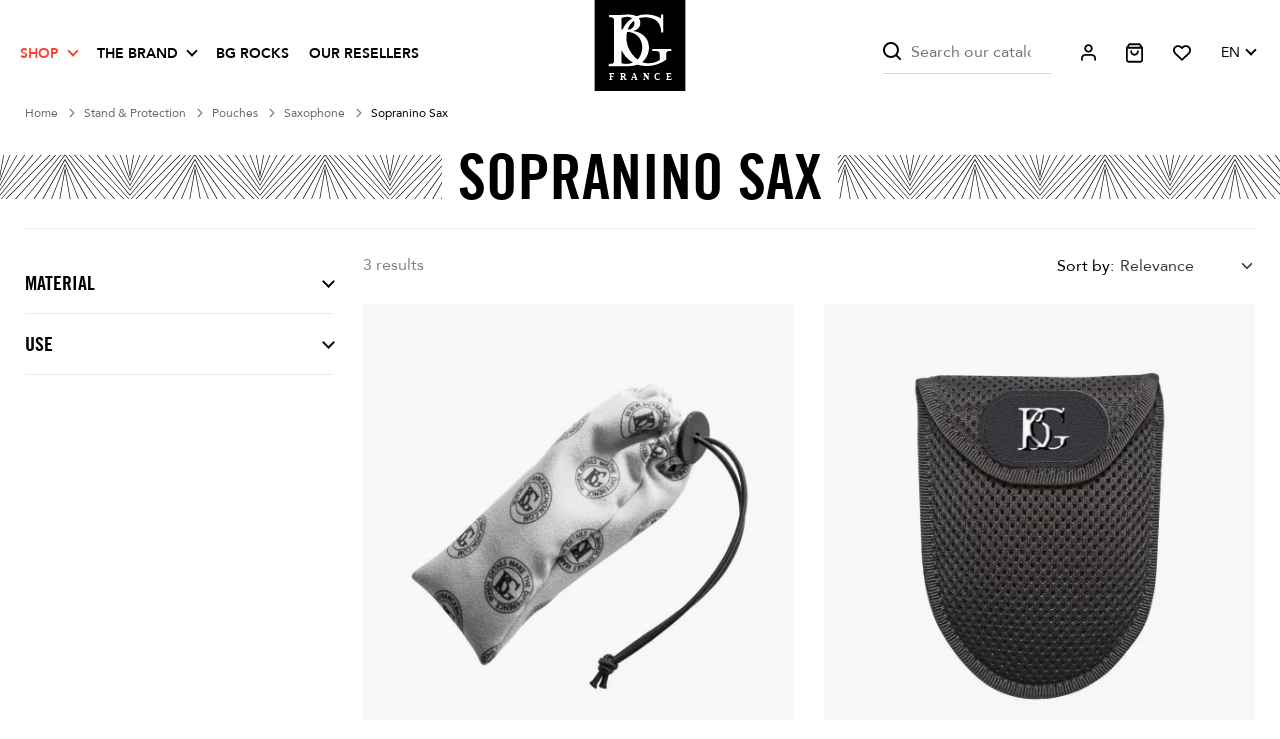

--- FILE ---
content_type: text/html; charset=utf-8
request_url: https://bgfrance.com/en/129-etuis-saxophone-sopranino
body_size: 47747
content:
<!doctype html>
<html lang="en">

<head>
    
        
    
<link rel="preload" href="https://bgfrance.com/themes/bgbichon/assets/css/MaterialIcons-Regular.woff2" as="font" type="font/woff2"
    crossorigin />
 <link rel="preload" href="https://bgfrance.com/themes/bgbichon/assets/fonts/TradeGothicLT-BoldCondTwenty.woff2" as="font" type="font/woff2"
    crossorigin />
    <link rel="preload" href="https://bgfrance.com/themes/bgbichon/assets/fonts/Avenir-Heavy.woff2" as="font" type="font/woff2"
    crossorigin />
    <link rel="preload" href="https://bgfrance.com/themes/bgbichon/assets/fonts/Avenir-Roman.woff2" as="font" type="font/woff2"
    crossorigin />

<style>
    @font-face {
        font-family: 'Avenir';
        font-style: normal;
        font-weight: 400;
        src: local(''),
        url('https://bgfrance.com/themes/bgbichon/assets/fonts/Avenir-Roman.woff2') format('woff2'),
        /* Chrome 26+, Opera 23+, Firefox 39+ */
        url('https://bgfrance.com/themes/bgbichon/assets/fonts/Avenir-Roman.woff') format('woff');
        /* Chrome 6+, Firefox 3.6+, IE 9+, Safari 5.1+ */
    }

    @font-face {
        font-family: 'Avenir';
        font-style: normal;
        font-weight: 900;
        src: local(''),
        url('https://bgfrance.com/themes/bgbichon/assets/fonts/Avenir-Heavy.woff2') format('woff2'),
        /* Chrome 26+, Opera 23+, Firefox 39+ */
        url('https://bgfrance.com/themes/bgbichon/assets/fonts/Avenir-Heavy.woff') format('woff');
        /* Chrome 6+, Firefox 3.6+, IE 9+, Safari 5.1+ */
    }

    @font-face {
        font-family: 'TradeGothic';
        font-style: normal;
        font-weight: 700;
        src: local(''),
        url('https://bgfrance.com/themes/bgbichon/assets/fonts/TradeGothicLT-BoldCondTwenty.woff2') format('woff2'),
        /* Chrome 26+, Opera 23+, Firefox 39+ */
        url('https://bgfrance.com/themes/bgbichon/assets/fonts/TradeGothicLT-BoldCondTwenty.woff') format('woff');
        /* Chrome 6+, Firefox 3.6+, IE 9+, Safari 5.1+ */
    }
</style>

    <meta charset="utf-8">


    <meta http-equiv="x-ua-compatible" content="ie=edge">



    <title>Sopranino Sax</title>
        <script data-keepinline="true">
    var ajaxGetProductUrl = '//bgfrance.com/en/module/cdc_googletagmanager/async';
    var ajaxShippingEvent = 1;
    var ajaxPaymentEvent = 1;

/* datalayer */
dataLayer = window.dataLayer || [];
    let cdcDatalayer = {"pageCategory":"category","event":"view_item_list","ecommerce":{"currency":"EUR","items":[{"item_name":"Pouch for mouthpiece","item_id":"231","price":"24.8","price_tax_exc":"20.67","price_tax_inc":"24.8","item_brand":"Bg France","item_category":"Stand & Protection","item_category2":"Pouches","item_list_name":"Sopranino Sax","item_list_id":"cat_129","index":1,"quantity":985,"google_business_vertical":"retail"},{"item_name":"Pouch for mouthpiece","item_id":"233","price":"24.2","price_tax_exc":"20.17","price_tax_inc":"24.2","item_brand":"Bg France","item_category":"Stand & Protection","item_category2":"Pouches","item_list_name":"Sopranino Sax","item_list_id":"cat_129","index":2,"quantity":982,"google_business_vertical":"retail"},{"item_name":"Case for wireless transmitters","item_id":"481","price":"59","price_tax_exc":"49.17","price_tax_inc":"59","item_brand":"Bg France","item_category":"BG ROCKS ( Guitars, Drums ,...)","item_list_name":"Sopranino Sax","item_list_id":"cat_129","index":3,"quantity":1,"google_business_vertical":"retail"}]},"google_tag_params":{"ecomm_pagetype":"category","ecomm_category":"Sopranino Sax"},"userLogged":0,"userId":"guest_329339"};
    dataLayer.push(cdcDatalayer);

/* call to GTM Tag */
(function(w,d,s,l,i){w[l]=w[l]||[];w[l].push({'gtm.start':
new Date().getTime(),event:'gtm.js'});var f=d.getElementsByTagName(s)[0],
j=d.createElement(s),dl=l!='dataLayer'?'&l='+l:'';j.async=true;j.src=
'https://www.googletagmanager.com/gtm.js?id='+i+dl;f.parentNode.insertBefore(j,f);
})(window,document,'script','dataLayer','GTM-W25DMJHL');

/* async call to avoid cache system for dynamic data */
dataLayer.push({
  'event': 'datalayer_ready'
});
</script>
    
    <meta name="description" content="">
    <meta name="keywords" content="">
            
            <link rel="canonical" href="https://bgfrance.com/en/129-etuis-saxophone-sopranino">
       
    
                                    <link rel="alternate" href="https://bgfrance.com/fr/129-sax-sopranino" hreflang="fr">
                            <link rel="alternate" href="https://bgfrance.com/en/129-etuis-saxophone-sopranino" hreflang="en-us">
                            <link rel="alternate" href="https://bgfrance.com/de/129-sax-sopranino" hreflang="de-de">
                            <link rel="alternate" href="https://bgfrance.com/es/129-sax-sopranino" hreflang="es-es">
                        
    
 <meta property="og:title" content="Sopranino Sax" />
 <meta property="og:description" content="" />
 <meta property="og:type" content="website" />
 <meta property="og:url" content="https://bgfrance.com/en/129-etuis-saxophone-sopranino" />
 <meta property="og:site_name" content="BG France" />
 
      <meta property="og:image" content="https://bgfrance.com/c/129-category_default/etuis-saxophone-sopranino.jpg" />
  <script type="application/ld+json">
     {
         "@context": "http://schema.org",
         "@type": "Organization",
         "name" : "BG France",
         "url" : "https://bgfrance.com/en/",
         "logo": {
             "@type": "ImageObject",
             "url":"https://bgfrance.com/img/logo-1692278226.svg"
         }
     }
 </script>
 
 <script type="application/ld+json">
     {
         "@context": "http://schema.org",
         "@type": "WebPage",
         "isPartOf": {
             "@type": "WebSite",
             "url":  "https://bgfrance.com/en/",
             "name": "BG France"
         },
         "name": "Sopranino Sax",
         "url":  "https://bgfrance.com/en/129-etuis-saxophone-sopranino"
     }
 </script>
                <script type="application/ld+json">
             {
                 "@context": "https://schema.org",
                 "@type": "BreadcrumbList",
                 "itemListElement": [
                                                      {
                                 "@type": "ListItem",
                                 "position": 1,
                                 "name": "Home",
                                 "item": "https://bgfrance.com/en/"
                                 },                                                          {
                                 "@type": "ListItem",
                                 "position": 2,
                                 "name": "Stand &amp; Protection",
                                 "item": "https://bgfrance.com/en/119-protection-stand"
                                 },                                                          {
                                 "@type": "ListItem",
                                 "position": 3,
                                 "name": "Pouches",
                                 "item": "https://bgfrance.com/en/120-etuis-"
                                 },                                                          {
                                 "@type": "ListItem",
                                 "position": 4,
                                 "name": "Saxophone",
                                 "item": "https://bgfrance.com/en/126-etuis-saxophone"
                                 },                                                          {
                                 "@type": "ListItem",
                                 "position": 5,
                                 "name": "Sopranino Sax",
                                 "item": "https://bgfrance.com/en/129-etuis-saxophone-sopranino"
                                 }                             ]
                         }
         </script>
     
    



    <meta name="viewport" content="width=device-width, initial-scale=1">



    <link rel="icon" type="image/vnd.microsoft.icon" href="https://bgfrance.com/img/favicon.ico?1703838810">
    <link rel="shortcut icon" type="image/x-icon" href="https://bgfrance.com/img/favicon.ico?1703838810">



    


    	

    <script type="text/javascript">
                    var AJAX_URL = "https:\/\/bgfrance.com\/en\/module\/wksearchplus\/ajax";
                    var ads_data = "[]";
                    var ajaxAdsListing = "https:\/\/bgfrance.com\/en\/module\/adslistingbloc\/ads";
                    var ajaxModeURL = "https:\/\/bgfrance.com\/en\/find-products?";
                    var ajaxProductCompare = "https:\/\/bgfrance.com\/en\/module\/productscomparison\/ajaxCompare";
                    var base_url = "https:\/\/bgfrance.com\/";
                    var blockwishlistController = "https:\/\/bgfrance.com\/en\/module\/blockwishlist\/action";
                    var btPixel = {"btnAddToWishlist":"button.wishlist-button-add","tagContent":{"sPixel":"","aDynTags":{"content_type":{"label":"content_type","value":"product"},"content_ids":{"label":"content_ids","value":"['EN231','EN233','EN481']"},"value":{"label":"value","value":null},"content_name":{"label":"content_name","value":"Sopranino Sax"},"content_category":{"label":"content_category","value":"Stand & Protection > Pouches > Saxophone > Sopranino Sax"}},"sCR":"\n","aTrackingType":{"label":"tracking_type","value":"ViewCategory"},"sJsObjName":"oPixelFacebook"},"tagContentApi":"{\"sPixel\":\"\",\"aDynTags\":{\"content_type\":{\"label\":\"content_type\",\"value\":\"product\"},\"content_ids\":{\"label\":\"content_ids\",\"value\":\"['EN231','EN233','EN481']\"},\"value\":{\"label\":\"value\",\"value\":null},\"content_name\":{\"label\":\"content_name\",\"value\":\"Sopranino Sax\"},\"content_category\":{\"label\":\"content_category\",\"value\":\"Stand & Protection > Pouches > Saxophone > Sopranino Sax\"}},\"sCR\":\"\\n\",\"aTrackingType\":{\"label\":\"tracking_type\",\"value\":\"ViewCategory\"},\"sJsObjName\":\"oPixelFacebook\"}","tagContentApiCheck":"074eb46c2293770f7db86ef5b13f957c","ApiToken":"e0b33d5d3e46f78c3301f3328c9880e2","pixel_id":"","activate_pixel":"1","bUseConsent":"0","iConsentConsentLvl":0,"bConsentHtmlElement":"","bConsentHtmlElementSecond":"","bUseAxeption":"0","token":"4d9899239c8d5a1663dffd4a0a3db403","ajaxUrl":"https:\/\/bgfrance.com\/en\/module\/facebookproductad\/ajax","external_id":0,"useAdvancedMatching":false,"advancedMatchingData":false,"eventId":"0","fbdaSeparator":"v","pixelCurrency":"EUR","comboExport":"0","prefix":"","prefixLang":"EN","useConversionApi":"0","useApiForPageView":"0","currentPage":"category","id_order":false,"id_product_attribute":false};
                    var everblock_is_employee = false;
                    var everblock_token = "c8e54ca0be816bc256909da88de3dd93";
                    var evercontact_link = "aHR0cHM6Ly9iZ2ZyYW5jZS5jb20vZW4vbW9kdWxlL2V2ZXJibG9jay9jb250YWN0";
                    var evermodal_link = "aHR0cHM6Ly9iZ2ZyYW5jZS5jb20vZW4vbW9kdWxlL2V2ZXJibG9jay9tb2RhbA==";
                    var find_delivery = "https:\/\/bgfrance.com\/en\/module\/qcdfreeshipping\/findDeliveryOptionsForThisCountry?token=302f6d90b281537c3e2c33c29e6e8fb8";
                    var id_category = "129";
                    var infinite_vertical_scroll_status = 0;
                    var init_multiple_select = 0;
                    var isModuleController = 0;
                    var isPS15 = false;
                    var isPS17 = true;
                    var json_search_engine_1 = "{\"id_searchEngine\":1,\"level_number\":3,\"data_type\":\"features\",\"ajax_search\":1,\"store_filters\":0,\"filter_price\":0,\"filter_weight\":0,\"update_price_limits\":0,\"update_weight_limits\":0,\"display_result_mode\":1,\"show_sbs_filters_gradually\":0,\"showhide_filters\":0,\"as_buttons\":1,\"result_container\":\"#main\",\"hook\":\"\",\"show_features\":0,\"show_attributes\":0,\"display_mode_attributes\":\"grouped\",\"select2_openext_auto\":1}";
                    var pageName = "category";
                    var prestashop = {"cart":{"products":[],"totals":{"total":{"type":"total","label":"Total","amount":0,"value":"\u20ac0.00"},"total_including_tax":{"type":"total","label":"Total (tax incl.)","amount":0,"value":"\u20ac0.00"},"total_excluding_tax":{"type":"total","label":"Total (tax excl.)","amount":0,"value":"\u20ac0.00"}},"subtotals":{"products":{"type":"products","label":"Subtotal","amount":0,"value":"\u20ac0.00"},"discounts":null,"shipping":{"type":"shipping","label":"Shipping","amount":0,"value":""},"tax":null},"products_count":0,"summary_string":"0 items","vouchers":{"allowed":1,"added":[]},"discounts":[],"minimalPurchase":0,"minimalPurchaseRequired":""},"currency":{"id":1,"name":"Euro","iso_code":"EUR","iso_code_num":"978","sign":"\u20ac"},"customer":{"lastname":null,"firstname":null,"email":null,"birthday":null,"newsletter":null,"newsletter_date_add":null,"optin":null,"website":null,"company":null,"siret":null,"ape":null,"is_logged":false,"gender":{"type":null,"name":null},"addresses":[]},"country":{"id_zone":9,"id_currency":0,"call_prefix":33,"iso_code":"FR","active":"1","contains_states":"0","need_identification_number":"0","need_zip_code":"1","zip_code_format":"NNNNN","display_tax_label":"1","name":"France","id":8},"language":{"name":"English (English)","iso_code":"en","locale":"en-US","language_code":"en-us","active":"1","is_rtl":"0","date_format_lite":"m\/d\/Y","date_format_full":"m\/d\/Y H:i:s","id":3},"page":{"title":"","canonical":"https:\/\/bgfrance.com\/en\/129-etuis-saxophone-sopranino","meta":{"title":"Sopranino Sax","description":"","keywords":"","robots":"index"},"page_name":"category","body_classes":{"lang-en":true,"lang-rtl":false,"country-FR":true,"currency-EUR":true,"layout-left-column":true,"page-category":true,"tax-display-enabled":true,"page-customer-account":false,"category-id-129":true,"category-Sopranino Sax":true,"category-id-parent-126":true,"category-depth-level-5":true},"admin_notifications":[],"password-policy":{"feedbacks":{"0":"Very weak","1":"Weak","2":"Average","3":"Strong","4":"Very strong","Straight rows of keys are easy to guess":"Straight rows of keys are easy to guess","Short keyboard patterns are easy to guess":"Short keyboard patterns are easy to guess","Use a longer keyboard pattern with more turns":"Use a longer keyboard pattern with more turns","Repeats like \"aaa\" are easy to guess":"Repeats like \"aaa\" are easy to guess","Repeats like \"abcabcabc\" are only slightly harder to guess than \"abc\"":"Repeats like \"abcabcabc\" are only slightly harder to guess than \"abc\"","Sequences like abc or 6543 are easy to guess":"Sequences like \"abc\" or \"6543\" are easy to guess.","Recent years are easy to guess":"Recent years are easy to guess","Dates are often easy to guess":"Dates are often easy to guess","This is a top-10 common password":"This is a top-10 common password","This is a top-100 common password":"This is a top-100 common password","This is a very common password":"This is a very common password","This is similar to a commonly used password":"This is similar to a commonly used password","A word by itself is easy to guess":"A word by itself is easy to guess","Names and surnames by themselves are easy to guess":"Names and surnames by themselves are easy to guess","Common names and surnames are easy to guess":"Common names and surnames are easy to guess","Use a few words, avoid common phrases":"Use a few words, avoid common phrases","No need for symbols, digits, or uppercase letters":"No need for symbols, digits, or uppercase letters","Avoid repeated words and characters":"Avoid repeated words and characters","Avoid sequences":"Avoid sequences","Avoid recent years":"Avoid recent years","Avoid years that are associated with you":"Avoid years that are associated with you","Avoid dates and years that are associated with you":"Avoid dates and years that are associated with you","Capitalization doesn't help very much":"Capitalization doesn't help very much","All-uppercase is almost as easy to guess as all-lowercase":"All-uppercase is almost as easy to guess as all-lowercase","Reversed words aren't much harder to guess":"Reversed words aren't much harder to guess","Predictable substitutions like '@' instead of 'a' don't help very much":"Predictable substitutions like \"@\" instead of \"a\" don't help very much.","Add another word or two. Uncommon words are better.":"Add another word or two. Uncommon words are better."}}},"shop":{"name":"BG France","logo":"https:\/\/bgfrance.com\/img\/logo-1692278226.svg","stores_icon":"https:\/\/bgfrance.com\/img\/logo_stores.png","favicon":"https:\/\/bgfrance.com\/img\/favicon.ico"},"core_js_public_path":"\/themes\/","urls":{"base_url":"https:\/\/bgfrance.com\/","current_url":"https:\/\/bgfrance.com\/en\/129-etuis-saxophone-sopranino","shop_domain_url":"https:\/\/bgfrance.com","img_ps_url":"https:\/\/bgfrance.com\/img\/","img_cat_url":"https:\/\/bgfrance.com\/img\/c\/","img_lang_url":"https:\/\/bgfrance.com\/img\/l\/","img_prod_url":"https:\/\/bgfrance.com\/img\/p\/","img_manu_url":"https:\/\/bgfrance.com\/img\/m\/","img_sup_url":"https:\/\/bgfrance.com\/img\/su\/","img_ship_url":"https:\/\/bgfrance.com\/img\/s\/","img_store_url":"https:\/\/bgfrance.com\/img\/st\/","img_col_url":"https:\/\/bgfrance.com\/img\/co\/","img_url":"https:\/\/bgfrance.com\/themes\/bgbichon\/assets\/img\/","css_url":"https:\/\/bgfrance.com\/themes\/bgbichon\/assets\/css\/","js_url":"https:\/\/bgfrance.com\/themes\/bgbichon\/assets\/js\/","pic_url":"https:\/\/bgfrance.com\/upload\/","theme_assets":"https:\/\/bgfrance.com\/themes\/bgbichon\/assets\/","theme_dir":"https:\/\/bgfrance.com\/themes\/bgbichon\/","pages":{"address":"https:\/\/bgfrance.com\/en\/address","addresses":"https:\/\/bgfrance.com\/en\/addresses","authentication":"https:\/\/bgfrance.com\/en\/login","manufacturer":"https:\/\/bgfrance.com\/en\/brands","cart":"https:\/\/bgfrance.com\/en\/cart","category":"https:\/\/bgfrance.com\/en\/index.php?controller=category","cms":"https:\/\/bgfrance.com\/en\/index.php?controller=cms","contact":"https:\/\/bgfrance.com\/en\/contact-us","discount":"https:\/\/bgfrance.com\/en\/discount","guest_tracking":"https:\/\/bgfrance.com\/en\/guest-tracking","history":"https:\/\/bgfrance.com\/en\/order-history","identity":"https:\/\/bgfrance.com\/en\/identity","index":"https:\/\/bgfrance.com\/en\/","my_account":"https:\/\/bgfrance.com\/en\/my-account","order_confirmation":"https:\/\/bgfrance.com\/en\/order-confirmation","order_detail":"https:\/\/bgfrance.com\/en\/index.php?controller=order-detail","order_follow":"https:\/\/bgfrance.com\/en\/order-follow","order":"https:\/\/bgfrance.com\/en\/order","order_return":"https:\/\/bgfrance.com\/en\/index.php?controller=order-return","order_slip":"https:\/\/bgfrance.com\/en\/credit-slip","pagenotfound":"https:\/\/bgfrance.com\/en\/page-not-found","password":"https:\/\/bgfrance.com\/en\/password-recovery","pdf_invoice":"https:\/\/bgfrance.com\/en\/index.php?controller=pdf-invoice","pdf_order_return":"https:\/\/bgfrance.com\/en\/index.php?controller=pdf-order-return","pdf_order_slip":"https:\/\/bgfrance.com\/en\/index.php?controller=pdf-order-slip","prices_drop":"https:\/\/bgfrance.com\/en\/prices-drop","product":"https:\/\/bgfrance.com\/en\/index.php?controller=product","registration":"https:\/\/bgfrance.com\/en\/index.php?controller=registration","search":"https:\/\/bgfrance.com\/en\/search","sitemap":"https:\/\/bgfrance.com\/en\/sitemap","stores":"https:\/\/bgfrance.com\/en\/stores","supplier":"https:\/\/bgfrance.com\/en\/supplier","new_products":"https:\/\/bgfrance.com\/en\/new-products","brands":"https:\/\/bgfrance.com\/en\/brands","register":"https:\/\/bgfrance.com\/en\/index.php?controller=registration","order_login":"https:\/\/bgfrance.com\/en\/order?login=1"},"alternative_langs":{"fr":"https:\/\/bgfrance.com\/fr\/129-sax-sopranino","en-us":"https:\/\/bgfrance.com\/en\/129-etuis-saxophone-sopranino","de-de":"https:\/\/bgfrance.com\/de\/129-sax-sopranino","es-es":"https:\/\/bgfrance.com\/es\/129-sax-sopranino"},"actions":{"logout":"https:\/\/bgfrance.com\/en\/?mylogout="},"no_picture_image":{"bySize":{"cart_default":{"url":"https:\/\/bgfrance.com\/img\/p\/en-default-cart_default.jpg","width":125,"height":125},"small_default":{"url":"https:\/\/bgfrance.com\/img\/p\/en-default-small_default.jpg","width":135,"height":135},"pdt_180":{"url":"https:\/\/bgfrance.com\/img\/p\/en-default-pdt_180.jpg","width":180,"height":180},"pdt_300":{"url":"https:\/\/bgfrance.com\/img\/p\/en-default-pdt_300.jpg","width":300,"height":300},"pdt_360":{"url":"https:\/\/bgfrance.com\/img\/p\/en-default-pdt_360.jpg","width":360,"height":360},"home_default":{"url":"https:\/\/bgfrance.com\/img\/p\/en-default-home_default.jpg","width":375,"height":375},"medium_default":{"url":"https:\/\/bgfrance.com\/img\/p\/en-default-medium_default.jpg","width":452,"height":452},"pdt_540":{"url":"https:\/\/bgfrance.com\/img\/p\/en-default-pdt_540.jpg","width":540,"height":540},"large_default":{"url":"https:\/\/bgfrance.com\/img\/p\/en-default-large_default.jpg","width":956,"height":956},"fullsize":{"url":"https:\/\/bgfrance.com\/img\/p\/en-default-fullsize.jpg","width":2000,"height":2000}},"small":{"url":"https:\/\/bgfrance.com\/img\/p\/en-default-cart_default.jpg","width":125,"height":125},"medium":{"url":"https:\/\/bgfrance.com\/img\/p\/en-default-home_default.jpg","width":375,"height":375},"large":{"url":"https:\/\/bgfrance.com\/img\/p\/en-default-fullsize.jpg","width":2000,"height":2000},"legend":""}},"configuration":{"display_taxes_label":true,"display_prices_tax_incl":true,"is_catalog":false,"show_prices":true,"opt_in":{"partner":false},"quantity_discount":{"type":"discount","label":"Unit discount"},"voucher_enabled":1,"return_enabled":1},"field_required":[],"breadcrumb":{"links":[{"title":"Home","url":"https:\/\/bgfrance.com\/en\/"},{"title":"Stand & Protection","url":"https:\/\/bgfrance.com\/en\/119-protection-stand"},{"title":"Pouches","url":"https:\/\/bgfrance.com\/en\/120-etuis-"},{"title":"Saxophone","url":"https:\/\/bgfrance.com\/en\/126-etuis-saxophone"},{"title":"Sopranino Sax","url":"https:\/\/bgfrance.com\/en\/129-etuis-saxophone-sopranino"}],"count":5},"link":{"protocol_link":"https:\/\/","protocol_content":"https:\/\/"},"time":1766268435,"static_token":"4d9899239c8d5a1663dffd4a0a3db403","token":"c8e54ca0be816bc256909da88de3dd93","debug":false,"modules":{"bgfbstorelocator":null,"qcdacf":{"context":[],"global":[]}}};
                    var productsAlreadyTagged = [];
                    var ps_products_per_page = 60;
                    var psemailsubscription_subscription = "https:\/\/bgfrance.com\/en\/module\/ps_emailsubscription\/subscription";
                    var psr_icon_color = "#F19D76";
                    var qcdfreeshipping_ajax = "https:\/\/bgfrance.com\/en\/module\/qcdfreeshipping\/progress?token=302f6d90b281537c3e2c33c29e6e8fb8";
                    var refresh_url = "https:\/\/bgfrance.com\/en\/module\/qcdfreeshipping\/refresh?token=302f6d90b281537c3e2c33c29e6e8fb8";
                    var removeFromWishlistUrl = "https:\/\/bgfrance.com\/en\/module\/blockwishlist\/action?action=deleteProductFromWishlist";
                    var rewrite_filters = false;
                    var token_security = "137928a5b1";
                    var txt_all = "All";
                    var txt_all_selected = "All selected";
                    var txt_attributes_selected = "attributes selected";
                    var txt_features_selected = "features selected";
                    var txt_in_progress = "Loading...";
                    var txt_no_matches_found = "No matches found";
                    var txt_no_result = "No results were found for your search!";
                    var txt_of = "of";
                    var varsQIsset = false;
                    var wishlistAddProductToCartUrl = "https:\/\/bgfrance.com\/en\/module\/blockwishlist\/action?action=addProductToCart";
                    var wishlistUrl = "https:\/\/bgfrance.com\/en\/module\/blockwishlist\/view";
            </script>
		<link rel="stylesheet" href="https://fonts.googleapis.com/css?family=Roboto:100,100italic,200,200italic,300,300italic,400,400italic,500,500italic,600,600italic,700,700italic,800,800italic,900,900italic%7CRoboto+Slab:100,100italic,200,200italic,300,300italic,400,400italic,500,500italic,600,600italic,700,700italic,800,800italic,900,900italic&amp;display=swap" media="all">
		<link rel="stylesheet" href="https://bgfrance.com/themes/bgbichon/assets/cache/theme-a83fd7220.css" media="all">
	
	
	<script src="https://challenges.cloudflare.com/turnstile/v0/api.js" async></script>


	<script>
			var ceFrontendConfig = {"environmentMode":{"edit":false,"wpPreview":false},"is_rtl":false,"breakpoints":{"xs":0,"sm":480,"md":768,"lg":1025,"xl":1440,"xxl":1600},"version":"2.9.14.9.2","urls":{"assets":"\/modules\/creativeelements\/views\/"},"productQuickView":0,"settings":{"page":[],"general":{"elementor_global_image_lightbox":"1","elementor_lightbox_enable_counter":"yes","elementor_lightbox_enable_fullscreen":"yes","elementor_lightbox_enable_zoom":"yes","elementor_lightbox_title_src":"title","elementor_lightbox_description_src":"caption"},"editorPreferences":[]},"post":{"id":"129040301","title":"Sopranino%20Sax","excerpt":""}};
		</script>
        <link rel="preload" href="/modules/creativeelements/views/lib/ceicons/fonts/ceicons.woff2?8goggd" as="font" type="font/woff2" crossorigin>
        <!--CE-JS-->


    <!-- START OF DOOFINDER SCRIPT -->
  <script>
    const dfLayerOptions = {
      installationId: "d3bdb0be-d2d1-4b74-b48c-d27521e4be70",
      zone: "eu1",
      language: "en-us",
      currency: "EUR"
    };
    (function (l, a, y, e, r, s) {
      r = l.createElement(a); r.onload = e; r.async = 1; r.src = y;
      s = l.getElementsByTagName(a)[0]; s.parentNode.insertBefore(r, s);
    })(document, 'script', 'https://cdn.doofinder.com/livelayer/1/js/loader.min.js', function () {
      doofinderLoader.load(dfLayerOptions);
    });

    document.addEventListener('doofinder.cart.add', function(event) {

      const checkIfCartItemHasVariation = (cartObject) => {
        return (cartObject.item_id === cartObject.grouping_id) ? false : true;
      }

      /**
      * Returns only ID from string
      */
      const sanitizeVariationID = (variationID) => {
        return variationID.replace(/\D/g, "")
      }

      doofinderManageCart({
        cartURL          : "https://bgfrance.com/en/cart",  //required for prestashop 1.7, in previous versions it will be empty.
        cartToken        : "4d9899239c8d5a1663dffd4a0a3db403",
        productID        : checkIfCartItemHasVariation(event.detail) ? event.detail.grouping_id : event.detail.item_id,
        customizationID  : checkIfCartItemHasVariation(event.detail) ? sanitizeVariationID(event.detail.item_id) : 0,   // If there are no combinations, the value will be 0
        cuantity         : event.detail.amount,
      });
    });
  </script>
<!-- END OF DOOFINDER SCRIPT -->
    <div class="compare_alert topright">
        <div class="compare_alert-inner">
            <div class="head-title">
                <span class="close-compare_alert"><i class="material-icons">close</i></span>
                <p></p>
            </div>
                        <div class="controller_btn">
                <a class="btn btn-primary" href="https://bgfrance.com/en/module/productscomparison/compareproducts">Compare my products</a>
            </div>
                    </div>
    </div>
<style>
	/* Main div of search block */
	.search-engine-plus_1 .displaytopcolumn,
	.search-engine-plus_1 .displaytop,
	.search-engine-plus_1 .displaytopcolumn,
	.search-engine-plus_1 .displayfooterbefore {
		float: left;
		clear: both;
	}
	.search-engine-plus_1 .displayhome {
		float: left;
		position: relative;
	}
	.search-engine-plus_1 .searchplus-block {
		width: 100%;
		margin-left: 0px;
		margin-top: 30px;
		margin-bottom: 30px;
		border: 5px solid #000000;
		background-color: #ffffff;
		-webkit-border-radius: 0px !important;
		-moz-border-radius: 0px !important;
		border-radius: 0px !important;
		padding-left: 15px;
		padding-right: 15px;
		padding-top: 30px;
		padding-bottom: 30px;
			}

	/* Short description */
	.search-engine-plus_1 .searchplus_short_desc {
		margin-top: 15px;
		box-sizing: border-box;
		-moz-box-sizing: border-box;
		-webkit-box-sizing: border-box;
		clear: both;
		font-size: 20px !important;
		/*border: 3px solid #ffffff;*/
		color: #000000;
		-webkit-border-radius: 4px !important;
		-moz-border-radius: 4px !important;
		border-radius: 4px !important;
		text-align: center;
	}
	.search-engine-plus_1 .label-separator {
		font-size: 19px !important;
		color: #000000;
	}

	/*** Prices / Weights bars ***/
	.search-engine-plus_1 .searchplus_slider_container {
		width: 80%;
	}
	.search-engine-plus_1 .searchplus_slider_container .ui-widget-content {
		border-color: #aaaaaa!important;
	}
	.search-engine-plus_1 #searchplus_price_slider_1 .ui-slider-range,
	.search-engine-plus_1 #searchplus_weight_slider_1 .ui-slider-range {
		background: #e2e2e2;
	}
	.search-engine-plus_1 #searchplus_price_slider_1 .ui-slider-handle,
	.search-engine-plus_1 #searchplus_weight_slider_1 .ui-slider-handle {
		border-color: #e2e2e2;
	}
	.search-engine-plus_1 #searchplus_price_slider_1 a.ui-slider-handle,
	.search-engine-plus_1 #searchplus_weight_slider_1 a.ui-slider-handle {
		background: url(/modules/wksearchplus/views/img/cursors/slider-10.png) 50% 50% repeat-x !important;
	}

	/* CSS for Input Field */
	.search-engine-plus_1 input.search_input_word {
		font-size: 20px !important;
		width: 100%;
		height: 40px;
		padding-left: 4px;
		padding-right: 6px;
		padding-top: 6px;
		padding-bottom: 6px;
		border: 1px solid #ffa500;
		-webkit-border-radius: 4px !important;
		-moz-border-radius: 4px !important;
		border-radius: 4px !important;
	}

	/* Filters containers width	*/
	.search-engine-plus_1 .form-row-home {
		width: 24.2%;
	}
	.search-engine-plus_1 .in_stock_checkbox {
		width: 24.2%!important;
	}
		.search-engine-plus_1 .buttons-container-plus {
		width: 100%;
	}
	/* Styles for Buttons*/
	.search-engine-plus_1 .btn-searchplus {
		-webkit-border-radius: 5px;
		-moz-border-radius: 5px;
		border-radius: 5px;
		color: #FFFFFF!important;
		font-size: 16px;
		padding: 6px 5px 6px 5px;
		border: 1px solid #67c013;
		background-color: #81d135;
	}
	.search-engine-plus_1 .btn-searchplus .fa-search {
		color: #FFFFFF!important;
	}
	
	.search-engine-plus_1 .btn-searchplus, .search-engine-plus_1 .reset-btnplus {
		height: 41px;
	}

	.search-engine-plus_1 .btn-searchplus:hover,
	.search-engine-plus_1 .btn-searchplus:focus,
	.search-engine-plus_1 .btn-searchplus:active,
	.search-engine-plus_1 .btn-searchplus.active,
	.search-engine-plus_1 .btn-searchplus:hover .fa-search {
		color: #FFFFFF!important;
		background: #67c013;
	}
	.search-engine-plus_1 .reset-btnplus {
		display:inline-block;
		padding-right:5px;
		margin-bottom:0;
		text-align:center;
		vertical-align:middle;
		line-height:2.33333;
		-webkit-user-select:none;
		-moz-user-select:none;
		-ms-user-select:none;
		user-select:none;
		text-decoration:none;
		box-sizing:border-box;
		-moz-box-sizing:border-box;
		-webkit-box-sizing:border-box;
		font-size:12px;
		color: #6c6c89;
		background-color: #eaeaea;
		border: 1px solid #000000;
		border-radius: 6px;
		-webkit-border-radius: 6px;
		-moz-border-radius: 6px;
	}
	@media (max-width: 1200px) {
		.search-engine-plus_1 .form-row-home {
			width: 24.1%;
		}
		.search-engine-plus_1 .form-row-home .reset-btnplus .reset-text {
			display: none;
		}
				.search-engine-plus_1 .reset-btnplus {
			background: #000000;
		}		.search-engine-plus_1 .reset-btnplus:after {
			width: 30px;
		}
				.search-engine-plus_1 .buttons-container-plus {
			width: 99.5%;
		}	}

	.search-engine-plus_1 #search-categories ul li {
		width: 150px;
		height: 210px;
	}

	/* Styles for select values if disposed as buttons */
		.search-engine-plus_1 .select2Buttons a {
		color: #000000!Important;
		padding: 4px 20px 4px 20px;
		background: #ffffff!Important;
	}
	.search-engine-plus_1 .select2Buttons li a,
	.search-engine-plus_1 .select2Buttons .limited a,
	.search-engine-plus_1 .select2Buttons .disabled {
		border: 3px solid #000000;
		-webkit-border-radius: 20px;
		-moz-border-radius: 20px;
		border-radius: 20px;
	}
	.search-engine-plus_1 .select2Buttons a:hover,
	.search-engine-plus_1 .select2Buttons .picked {
		background: #ff4b4d;
		border-color: #ff4b4d;
		color: #000000!Important;
	}
	/* If Modern theme */
			.search-engine-plus_1 .reset-btnplus:after {
			background: #000000;
			border-radius: 5px;
		}
		.search-engine-plus_1 a.reset-btnplus:hover {
			color:#FFF;
			background-color:#000000;
		}
	
	/* DYNAMIC CSS Styles for classic theme	*/
	
	/* DYNAMIC CSS Styles for elegance | modern themes */
						.search-engine-plus_1 .selector-inner-plus {
				background:-moz-linear-gradient(top, rgba(255, 255, 255, 1) 0, rgba(255, 255, 255, 1) 51%, rgba(255, 255, 255, 0.28) 100%);
				background:-webkit-gradient(linear, left top, left bottom, color-stop(0, rgba(255, 255, 255, 1)), color-stop(51%, rgba(255, 255, 255, 1)), color-stop(100%, rgba(255, 255, 255, 0.28)));
				background:-webkit-linear-gradient(top, rgba(255, 255, 255, 1) 0, rgba(255, 255, 255, 1) 51%, rgba(255, 255, 255, 0.28) 100%);
				background:-o-linear-gradient(top, rgba(255, 255, 255, 1) 0, rgba(255, 255, 255, 1) 51%, rgba(255, 255, 255, 0.28) 100%);
				background:-ms-linear-gradient(top, rgba(255, 255, 255, 1) 0, rgba(255, 255, 255, 1) 51%, rgba(255, 255, 255, 0.28) 100%);
				background:linear-gradient(to bottom, rgba(255, 255, 255, 1) 0, rgba(255, 255, 255, 1) 51%, rgba(255, 255, 255, 0.28) 100%);
				filter:progid:DXImageTransform.Microsoft.gradient(startColorstr='#ffffff', endColorstr='#47ffffff', GradientType=0);
			}
						/* IF modern THEME*/
					.search-engine-plus_1 .select2-container.select2-container--disabled .selection .select2-selection--single {
				border-color: #ffffff; 
			}
			.search-engine-plus_1 .select2-container.select2-container--disabled .selection .select2-selection__arrow {
				background-color: #ffffff; 
			}
			.search-engine-plus_1 .form-row-home .select2-container .selection .select2-selection--single,
			.search-engine-plus_1 .form-row-column .select2-container .selection .select2-selection--single {
				border-color: #ffffff;
			}
			.search-engine-plus_1 .form-row-home .select2-container .selection .select2-selection__arrow, 
			.search-engine-plus_1 .form-row-column .select2-container .selection .select2-selection__arrow {
				background-color: #ffffff;
			}
			.search-engine-plus_1 .select2-container.selected .select2-selection--single { /* Highlight CSS */
				border-color: #ffffff !important;
			}
			.search-engine-plus_1 .select2-container.selected .select2-selection--single .select2-selection__arrow { /* Highlight CSS */
				background-color: #ffffff;
			}
			.search-engine-plus_1 .select2-container.selected .select2-selection--single span { /* Highlight CSS */
				color: #000000;
			}
			.search-engine-plus_1 .select2-container--default .select2-selection--single {
				border-width: 3px;
				background-color: #ffffff;
				-webkit-border-radius: 4px !important;
				-moz-border-radius: 4px !important;
				border-radius: 4px !important;
			}
			.search-engine-plus_1 .select2-container .select2-selection--single span,
			.search-engine-plus_1 .search-engine-filters .ms-choice > span {
				font-size: 20px;
				color: #000000;
							}
			.search-engine-plus_1 .select2-container .select2-selection--single .select2-selection__arrow {
				border-bottom-left-radius: 4px;
				border-top-left-radius: 4px;
			}
			/*
			* Multiple select
			*/
			.search-engine-plus_1 .ms-choice,
			.search-engine-plus_1 .ms-drop {
				border-color: #ffffff;
			}
			.search-engine-plus_1 .ms-choice {
				border-width: 3px;
				background-color: #ffffff;
				-webkit-border-radius: 4px !important;
				-moz-border-radius: 4px !important;
				border-radius: 4px !important;
			}
			.search-engine-plus_1 .ms-choice > div,
			.search-engine-plus_1 .ms-choice > div.open {
				background-color: #ffffff; 
				-webkit-border-radius: 4px !important;
				-moz-border-radius: 4px !important;
				border-radius: 4px !important;
			}
				.search-engine-plus_1 .search-engine-filters .buttons-container-plus {
			float: center;
			text-align: center;
			margin-right:0;
			margin-left:0;
			border:none;
			background:none;
			padding-left:0px;
			margin-bottom:10px;
		}
	
	.search-engine-plus_1 .searchplus-block.home .page-subheading {
		font-size: 50px!Important;
		color: #555454!Important;
		border-bottom: 0px solid #d6d4d4!Important;
			}

				.search-engine-plus_1 .search-engine-filters .form-row-home {
			width: 100%;
			margin-left: 0;
		}
		@media only screen and (max-width: 767px) {
			.search-engine-plus_1 .displayhome,
			.search-engine-plus_1 .displaytopcolumn,
			.search-engine-plus_1 .displaytop {
				width:100%;
				margin-bottom:20px;
			}
		}
				
		/* Put here your custom styles */</style>

<script type="text/javascript">
	var loadItems = ''; // If action is about loading items in step-by-step dropdown lists
	var scroll_active = false;
	// Go back when Reset button clicked
	var resetURL = 'https://bgfrance.com/en/129-etuis-saxophone-sopranino';
	// If ajax mode and rewritten step-by-step filters and if user refresh result search page with rewritten url
	
	/**************************************************************************************/
	/********************** P R E   S E A R C H   P R O C E S S I N G *********************/
	/*************************************************************************************/
	function ajaxPreSearchProductsPlus(id_searchEngine, p) 
	{
		var searchEngine = JSON.parse(eval('json_search_engine_'+id_searchEngine));

		if (searchEngine['ajax_search']) {
			// PAGINATION : define number page
			p = (typeof p !== 'undefined' ? p : ''); // PAGINATION : define number page
			loadItems = ''; // don't load options cats in next dropdown list
	
			var steps_filters_selected = false;
			// If no step by step system search used
			if (searchEngine['level_number'] == 0) {
				steps_filters_selected = true;
			}
			// Usefull for "only when you reach the last dropdown list" mode
			for (var i = searchEngine['level_number']; i >= 1; i--) {
				// try to search by step-by-step item
				var id_filter = $('.search-engine-plus_'+id_searchEngine+' #cat_id_'+id_searchEngine+'_'+i).val();
				if (typeof id_filter !== 'undefined' && id_filter != '') {
					ajaxSearchProductsPlus(id_searchEngine, i);
					steps_filters_selected = false;
					break;
				} else {
					steps_filters_selected = true;
				}
			}
			if (steps_filters_selected) {
				ajaxSearchProductsPlus(id_searchEngine, 1);
			}
		} else {
			if (rewrite_filters || (searchEngine['filter_price'] && searchEngine['update_price_limits']) || (searchEngine['filter_weight'] && searchEngine['update_weight_limits'])) {
				var formID = '.search-engine-plus_'+id_searchEngine+' form';
				var serialized_data = $(formID).serializeAllArray();
				//console.log(serialized_data);
				if (serialized_data != '') {
					serialized_data = '&'+serialized_data;
				}
				$.ajax({
					url: AJAX_URL+'?id_searchEngine='+id_searchEngine+serialized_data+applyInStockCriterion(id_searchEngine)+applyRangePricesCriterion(id_searchEngine)+applyRangeWeightsCriterion(id_searchEngine),
					type: 'post',
					cache: false,
					async: false,
					dataType: 'json',
					data: {
						action: 'ajaxPreProcess',
						token: token_security,
					},
					success: function(data) {
						// Update prices/weights limits (slider bar)
						updateBarsLimits(data.override_params);
						// Rewrite url in bar address
						if (rewrite_filters && typeof(data.url) != 'undefined') {
							pushModuleUrlState(data.url, formID);
						}
					}
				});
			}
			return;
		}
	}

	/************************************************************************************/
	/************************ S E A R C H   P R O C E S S I N G ************************/
	/**********************************************************************************/
	function ajaxSearchProductsPlus(id_searchEngine, current_level, loadItems)
	{
		var searchEngine = JSON.parse(eval('json_search_engine_'+id_searchEngine));
		var level_number = searchEngine['level_number'];
		var filterContainerID = '.search-engine-plus_'+id_searchEngine;

		/********************* AJAX MODE ENABLED *******************/
		if (searchEngine['ajax_search']) {
			var inputText = dataInputField = dataAttributes = dataFeatures = dataBrand = dataCategoryFilter = dataInStock = dataCurrentCategory = '';
			var display_result_mode = searchEngine['display_result_mode'];
			var store_filters = searchEngine['store_filters'];
			var result_container = searchEngine['result_container'];

			if ($('#my_center_column_'+id_searchEngine).length > 0) {
				$("div[id^='my_center_column_']").not('#my_center_column_'+id_searchEngine).empty();
			}

			// Pagination: if SORT list changed
			if ($('.search-plus-result-'+id_searchEngine+' .selectProductSort').length && $('.selectProductSort').val()) {
				if ($('.search-plus-result-'+id_searchEngine+' .selectProductSort').val().search(/orderby=/) > 0) {
					// Old ordering working
					var splitData = [
						$('.search-plus-result-'+id_searchEngine+' .selectProductSort').val().match(/orderby=(\w*)/)[1],
						$('.search-plus-result-'+id_searchEngine+' .selectProductSort').val().match(/orderway=(\w*)/)[1]
					];
				} else {
					// New working for default theme 1.4 and theme 1.5
					var splitData = $('.search-plus-result-'+id_searchEngine+' .selectProductSort').val().split(':');
				}
				var orderby = splitData[0];
				var orderway = splitData[1];
			} else {
				var orderby = $('input[id=orderby]').val();
				var orderway = $('input[id=orderway]').val();
			}
			// Handle attributes options
			if (searchEngine['show_attributes'] && searchEngine['data_type'] != 'attributes') {
				if (searchEngine['display_mode_attributes'] == 'grouped') {
					var groups = $(filterContainerID+' #select_attributes').multipleSelect;
					if (groups) {
						dataAttributes = '&attributesSearch='+$(filterContainerID+' #select_attributes').multipleSelect('getSelects');
					}
				} else {
					group_array = new Array();
					var groups = $(filterContainerID+" select[name^='group_id_']"); // get all dropdown lists that attributes names begin with group_id_
					$.each(groups, function(key, group) {
						selected_value = $(group).val();
						if (selected_value != '' && selected_value != null) {
							group_array.push(selected_value);
						}
					});
					if (group_array.length) {
						dataAttributes = '&attributesSearch='+group_array.join(',');
					}	
				}
			}
			// Handle features options
			if (searchEngine['show_features'] && searchEngine['data_type'] != 'features') {
				if (searchEngine['display_mode_features'] == 'grouped') {
					var features = $(filterContainerID+' #select_features').multipleSelect;
					if (features) {
						dataFeatures = '&featuresSearch='+$(filterContainerID+' #select_features').multipleSelect('getSelects');
					}
				} else {
					features_array = new Array();
					var features = $(filterContainerID+" select[name^='feature_id_']"); // get all dropdown lists that attributes names begin with feature_id_
					$.each(features, function(key, group) {
						selected_value = $(group).val();
						if (selected_value != '' && selected_value != null) {
							features_array.push(selected_value);
						}
					});
					if (features_array.length) {
						dataFeatures = '&featuresSearch='+features_array.join(',');
					}	
				}
			}
			// Handle input field
			if ($(filterContainerID+' .search_input_word').length > 0) {
				inputText = $(filterContainerID+' .search_input_word').val();
				if (inputText != '') {
					dataInputField = '&word_search='+inputText;
				}
			}
			// Handle manufacturer options
			if ($(filterContainerID+' .id_brand').length > 0 && parseInt($(filterContainerID+' .id_brand').val()) > 0) {
				dataBrand = '&brand_id='+$(filterContainerID+' .id_brand').val();
			}
			// Handle category additional filter options
			if ($(filterContainerID+' select[name=categoryFilter]').length > 0 && parseInt($(filterContainerID+' select[name=categoryFilter]').val()) > 0) {
				dataCategoryFilter = '&categoryFilter='+$(filterContainerID+' select[name=categoryFilter]').val();
			}
			// Handle stock checkbox
			dataInStock = applyInStockCriterion(id_searchEngine);
			// Handle prices range limits
			dataRangePrices = applyRangePricesCriterion(id_searchEngine);
			// Handle weights range limits
			dataRangeWeights = applyRangeWeightsCriterion(id_searchEngine);
			
			// Handle category overrided ID
			if ($(filterContainerID+' .current_category').length > 0) {
				dataCurrentCategory = '&current_category='+$(filterContainerID+' .current_category').val();
			}

			// Reset next step-by-step filters
			var target_cat = current_level + 1;
			var selected_cat_value = $(filterContainerID+' #cat_id_'+id_searchEngine+'_'+current_level).val();

			if (typeof(markComboboxAsSelected) == 'function') {
				markComboboxAsSelected(id_searchEngine, level_number); // For Modern style
			}

			var updateCookies = 0;
			/*
			 * 0 : on every available dropdown list change value
			 * 1 : only when you reach the last dropdown list
			 * 2 : by clicking on button search
			*/
			if (typeof loadItems !== 'undefined' && loadItems == 'load') {
				if (typeof selected_cat_value !== 'undefined' && selected_cat_value == '' && onclickedbtn == 0) {
					resetNextDropDownsList(searchEngine, current_level);
					// If dropdown lists filters disposed as buttons
					if (searchEngine['as_buttons'] && typeof(disposeSelect2Buttons) == 'function') {
						disposeSelect2Buttons(id_searchEngine, level_number, current_level, current_level);
					}
					if (display_result_mode != 0) {
						return false;
					}
					updateCookies = 1;
				} else {
					// If on every drop down list change
					if (display_result_mode == 0 && selected_cat_value) {
						resetNextDropDownsList(searchEngine, current_level);
						updateCookies = 1;
					}
					if (display_result_mode == 0 && store_filters) {
						onclickedbtn = 1;
					}
					if (onclickedbtn == 0) {
						resetNextDropDownsList(searchEngine, current_level);
						updateCookies = 1;
					}
				}
			}

			// Get step-by-step filters values
			var cat_id = pickUpCatsIds(filterContainerID, true);	

			// If button search clicked
			dataOnclickedbtn = (onclickedbtn == 1 ? '&onClickedBtn=1' : '');
	
			// If show additional filters ?
			if (searchEngine['showhide_filters'] && !onclickedbtn && cat_id.length == 0) {
				handleAdditionalFiltersDisplay(id_searchEngine, '');
			}

			// Pagination: Handle number items per page
			var n = '';
						// Get Id relation from assocations table
			var idsRel_array = getRelationsID(filterContainerID, store_filters);

			// If at least one filter is used & selected
			if (cat_id.length > 0 ||
				dataInStock != '' ||
				dataBrand != '' ||
				(inputText != '' && inputText.length >= 3) ||
				dataRangePrices != '' ||
				dataRangeWeights != '' ||
				dataCategoryFilter != '' ||
				dataAttributes ||
				dataFeatures) {
				stopAjaxSearchQueries();

				dataPost = $(filterContainerID+" select[name^='cat_id_']").serialize()+dataInStock;
				dataPost += dataInputField+dataBrand+dataCategoryFilter+dataAttributes+dataFeatures+dataRangePrices+dataRangeWeights;
				dataPost += dataCurrentCategory+dataOnclickedbtn+n+p+'&from-xhr'+(rewrite_filters && isPS17 ? '&vars_q' : '');

				ajaxSearchQuery = $.ajax({
					url: ajaxModeURL.replace(/&amp;/g, '&')+dataPost,
					data: {
						id_searchEngine: id_searchEngine,
						ajaxSearch: 1,
						cat_id: (cat_id.length > 0 ? cat_id.join(',') : ''),
						relationsIDs: (idsRel_array.length > 0 ? idsRel_array.join(',') : ''),
						level: current_level,
						orderby: orderby,
						orderway: orderway,
						updateCookies: updateCookies,
						id_rel: (current_level > 2 ? $(filterContainerID+' #cat_id_'+id_searchEngine+'_'+(current_level)+' option:selected').data('id-rel') : 0),
					},
					beforeSend: function() {
						// show loader on "Search Button" & apply opacity
						if (display_result_mode == 1) { // only when you reach the last dropdown list
							if (current_level == level_number) {
								showLoader(id_searchEngine);
								if ($(filterContainerID+' #onclickedbtn').length > 0) {
									$(filterContainerID+' #onclickedbtn').removeClass('disabledCss');
								}
							}
						} else if (display_result_mode == 0) { // on every drop down list change
							showLoader(id_searchEngine);
						} else if (display_result_mode == 2) { // on btn clicked
							if (onclickedbtn == 1) {
								showLoader(id_searchEngine);
							}
						}
						// If select2Buttons not initialized & loaded
						if (searchEngine['as_buttons'] && typeof($.fn.select2Buttons) == 'function') {
							$(filterContainerID).css('opacity', '0.5');
						}
						// Block form to allow loading data without problem
						preLoadForm(id_searchEngine);
						// Load "loading in progress" text in next step-by-step dropdown list (trigger spinner if modern style)
						if (typeof loadItems !== 'undefined' && loadItems == 'load') {
							if (typeof(toggleArrowSpinner) == 'function') { // For Modern style
								toggleArrowSpinner(filterContainerID+' #cat_id_'+id_searchEngine+'_'+target_cat);
							}
							// If disable step-by-step filters option is enabled
							if (selected_cat_value > 0 && searchEngine['show_sbs_filters_gradually']) {
								displayStepByStepFiltersGradually(id_searchEngine, target_cat, searchEngine['as_buttons']);
							}
							$(filterContainerID+' #cat_id_'+id_searchEngine+'_'+target_cat).html('<option value="">'+txt_in_progress+'</option>');
						}
						// Init Vertical scroll pagination only when performing search
						if (infinite_vertical_scroll_status && typeof(initializeVerticalScrollPlugin) == 'function') {
							initializeVerticalScrollPlugin();
						}
					},
					dataType: 'json',
					type: 'GET',
					headers: { 'cache-control': 'no-cache' },
					//async: false,
					cache: false,
					success: function(data) {
						/*if (typeof data.hasError != 'undefined' && data.hasError) {
							$.growl.warning({ title: "", message: data.msgError});
							return fals;
						}*/
						preLoadForm(id_searchEngine); // Release form

						// If reload category page (using stored filters)
						if (data.ajax_redirect && data.category_redirect) {
							location.href = data.category_redirect;
							return false;
						}
						if (display_result_mode == 1 && current_level != level_number) {
							if ($(filterContainerID+' #onclickedbtn').length > 0) {
								$(filterContainerID+' #onclickedbtn').addClass('disabledCss');
							}
						}

						// Pagination (PS <= 1.6) : SHOW OPTION -> Change number items per page
						if (!isPS17) {
							if ((data.nbProducts == '' || data.nbProducts == 0) && (show_per_page_mode == 'CHANGE' || show_per_page_mode == 'ALL')) {
								$('.search-plus-result-'+id_searchEngine+' select[name=n] option:selected').prop('selected', false);
								$('.search-plus-result-'+id_searchEngine+' select[name=n] option:eq(0)').prop('selected', 'selected');
								$(filterContainerID+' #show_per_page_mode').val('NOTALL');
							}
						}
						// Handle the status of additional filters (Hide or Display)
						if (searchEngine['showhide_filters'] && cat_id.length > 0) {
							handleAdditionalFiltersDisplay(id_searchEngine, cat_id.length);
						}
						if (typeof data.url != 'undefined') {
							pushModuleUrlState(data.url.replace(/%2C/g,','), filterContainerID+' form');
						}
						// If at least one filter is used & selected
						if (cat_id.length > 0 ||
							dataInStock != '' ||
							dataBrand != '' ||
							dataRangePrices != '' ||
							dataRangeWeights != '' ||
							dataCategoryFilter != '' ||
							dataAttributes ||
							dataFeatures ||
							(inputText != '' && inputText.length > 3)) {
							// Display products if last step by step filter has been reached
							if (display_result_mode == 1) {
								if (data.reached_level == level_number) {
									removeLoader(id_searchEngine);
									if (isPS17) {
										updateProductListFromSearch(searchEngine, data);
									} else {
										replaceWithOldContainer(result_container, data.html_products);
										//handlePaginationShowAllDisplay(data.nbProducts, data.nbAskedProducts); // PAGINATION: hide show select
									}
								} else {
									if ($(filterContainerID+' #onclickedbtn').length > 0) {
										$(filterContainerID+' #onclickedbtn').addClass('disabledCss');
									}
								}
							} else if (display_result_mode == 0) { // Display products On each dropdown list change
								removeLoader(id_searchEngine);
								if (isPS17) {
									updateProductListFromSearch(searchEngine, data);
								} else {
									replaceWithOldContainer(result_container, data.html_products);
									//handlePaginationShowAllDisplay(data.nbProducts, data.nbAskedProducts); // PAGINATION: hide show select
								}
							} else if (display_result_mode == 2) { // Display products On submit btn
								if (onclickedbtn == 1) {
									removeLoader(id_searchEngine);
									if (isPS17) {
										updateProductListFromSearch(searchEngine, data);
									} else {
										replaceWithOldContainer(result_container, data.html_products);
									}
									//handlePaginationShowAllDisplay(data.nbProducts, data.nbAskedProducts); // PAGINATION: hide show select
								}
							}

							/*************************** Load step-by-step options in dropdown list ************************/
							if (data.options_cats.length != 0 && typeof loadItems !== 'undefined' && loadItems == 'load') {
								if (selected_cat_value > 0 || (selected_cat_value == '' && typeof selected_cat_value !== 'undefined' && display_result_mode == 0)) {
									if (typeof(toggleArrowSpinner) == 'function') { // For Modern style
										toggleArrowSpinner(filterContainerID+' #cat_id_'+id_searchEngine+'_'+target_cat);
									}
									if (selected_cat_value > 0) {
										$(filterContainerID+' #cat_id_'+id_searchEngine+'_'+target_cat).prop('disabled', false);
									}
								}
								// Combobox options for the next level
								var dropdownHTML = '';
								for (j = 0; j < data.options_cats.length; j++) {
									dropdownHTML += '<option value="'+data.options_cats[j]['id_child']+'" data-id-rel="'+data.options_cats[j]['id_rel']+'">'+data.options_cats[j]['name']+'</option>';
								}
								$(filterContainerID+' #cat_id_'+id_searchEngine+'_'+target_cat).html(dropdownHTML);
		
								if ($(filterContainerID+' #form-row-'+target_cat).length > 0) {
									$(filterContainerID+' #form-row-'+target_cat).addClass('highlight');
								}
								$(filterContainerID+' #cat_id_'+id_searchEngine+'_'+target_cat).addClass('highlight');
							}

							// If combobox values disposed as buttons
							if (searchEngine['as_buttons']) {
								processSelect2Buttons(searchEngine, data.options_cats.length, current_level, target_cat);
							}

							// Load Related Features|Attributes
							if (searchEngine['show_features'] && typeof (loadItems) !== 'undefined') {
								loadRelatedDataInSelects(id_searchEngine, data.related_data.features, 'features', searchEngine['display_mode_features']);
							}
							if (searchEngine['show_attributes'] && typeof (loadItems) !== 'undefined') {
								loadRelatedDataInSelects(id_searchEngine, data.related_data.attributes, 'attributes', searchEngine['display_mode_attributes']);
							}
							// Load Related Brands
							if (typeof (data.related_brands) !== 'undefined' && typeof (loadItems) !== 'undefined') {
								loadRelatedBrandsInSelects(filterContainerID, data.related_brands);
							}
							// Update prices/weights limits (slider bar)
							updateBarsLimits(data.override_params);

							// Scroll to the top of search result
							if (display_result_mode == 1) { // if last level reached
								if (!isPS17 && data.reached_level == level_number) {
									scrollToTarget(result_container, 0);
								}
								onclickedbtn = 0;
							} else if (display_result_mode == 2) { // on btn clicked
								if (onclickedbtn == 1) {
									if (!isPS17) {
										scrollToTarget(result_container, 0);
									}
									onclickedbtn = 0;
								}
							} else {
								if (!isPS17) {
									scrollToTarget(result_container, 0);
								}
								onclickedbtn = 0;
							}
							// restore opacity
							$('.product_list, #products').css('opacity', '1'); 
							if (typeof $.browser !== 'undefined' && $.browser.msie) { // Fix bug with IE8 and aliasing
								$('.product_list, #products').css('filter', '');
							}

							// PS < 1.7: Processing pagination
							if (!isPS17) {
								if (show_per_page_mode != '') {
									if (typeof item_per_page == 'undefined') {
										item_per_page = ps_products_per_page // default products number per page
									}
									// Add new option in SHOW Select if not exists
									if ($(".search-plus-result-"+id_searchEngine+" select[name=n] option[value='"+item_per_page+"']").length == 0) {
										$('.search-plus-result-'+id_searchEngine+' select[name=n] option:selected').prop('selected', false);
										$('.search-plus-result-'+id_searchEngine+' select[name=n]').append('<option value="'+item_per_page+'" selected="selected">'+item_per_page+'</option>');
									}
								}
								// Init pagination
								initAjaxPagination(id_searchEngine, display_result_mode);
							}
							return false;
						} else {
							tryToCloseAjaxSearch(result_container);
						}
					}
				}).done(function() {
					if (searchEngine['select2_openext_auto']) { // For Select2 theme: open automatically the next dropdown list
						setTimeout(function() {
							$(filterContainerID+' #cat_id_'+id_searchEngine+'_'+target_cat).select2('open');
						}, 0);
					}
				});
				ajaxSearchQueries.push(ajaxSearchQuery);
			} else {
				tryToCloseAjaxSearch(result_container);
			}
		/********************* AJAX MODE DISABLED *******************/
		} else {
			if (current_level <= level_number) {
				var target_level = current_level + 1;
				var selected_cat_value = $(filterContainerID+' #cat_id_'+id_searchEngine+'_'+current_level).val();

				if (typeof(markComboboxAsSelected) == 'function') { // For Modern style
					markComboboxAsSelected();
				}
				if (searchEngine['show_sbs_filters_gradually']) {
					$(filterContainerID+' #cat_id_'+id_searchEngine+'_'+target_level).hide();
				}
				/*
				* Just reset next "step by step" combobox
				* If store filters enabled, reset cookies at the same time when loading data for the next dropdown list
				*/
				resetNextDropDownsList(searchEngine, current_level);

				// If null value selected
				if (typeof selected_cat_value !== 'undefined' && selected_cat_value == '') {
					// If combobox values disposed as buttons
					if (searchEngine['as_buttons'] && typeof(disposeSelect2Buttons) == 'function') {
						disposeSelect2Buttons(id_searchEngine, level_number, current_level, current_level);
					}
				}

				var cat_id = pickUpCatsIds(filterContainerID, false);
				var ressource = filterContainerID+' #cat_id_'+id_searchEngine+'_'+target_level;
				$resTarget = $(ressource);
		
				var serialized_data = $(filterContainerID+' form').serializeAllArray();
								if (serialized_data != '') {
					serialized_data = '&'+serialized_data;
				}
				var idsRel_array = getRelationsID(filterContainerID, searchEngine['store_filters']);

				$.ajax({
					url: AJAX_URL+'?id_searchEngine='+id_searchEngine+serialized_data+applyInStockCriterion(id_searchEngine)+applyRangePricesCriterion(id_searchEngine)+applyRangeWeightsCriterion(id_searchEngine),
					data: {
						action: 'getAssociatedItems',
						cat_id: cat_id,
						level: current_level,
						token: token_security,
						relationsIDs: (idsRel_array.length > 0 ? idsRel_array.join(',') : ''),
						id_rel: (current_level > 2 ? $(filterContainerID+' #cat_id_'+id_searchEngine+'_'+(current_level)+' option:selected').data('id-rel') : 0),
					},
					beforeSend: function() {
						preLoadForm(id_searchEngine); // Block form to allow loading data without problem

						$resTarget.html('<option value="">'+txt_in_progress+'</option>');
						if (typeof(toggleArrowSpinner) == 'function') { // For Modern style
							toggleArrowSpinner(ressource);
						}
						// If disable Step-by-Step filters option is enabled (if category selected)
						if (selected_cat_value > 0 && searchEngine['show_sbs_filters_gradually']) {
							displayStepByStepFiltersGradually(id_searchEngine, target_level, searchEngine['as_buttons']);
						}
						if (searchEngine['as_buttons'] && typeof($.fn.select2Buttons) == 'function') { // If select2Buttons not initialized & loaded
							$(filterContainerID).css('opacity', '0.5');
						}
						$(filterContainerID+' .btn-searchplus').addClass('disabledCss');
					},
					type: 'POST',
					dataType: 'json',
					headers: { 'cache-control': 'no-cache' },
					async: false,
					cache: false,
					success: function(data) {
						preLoadForm(id_searchEngine); // Release form

						$(filterContainerID+' .btn-searchplus').removeClass('disabledCss');
						if (selected_cat_value > 0) {
							$resTarget.prop('disabled', false);
							if (searchEngine['showhide_filters']) { 
								handleAdditionalFiltersDisplay(id_searchEngine, cat_id);
							}
						}

						var dropdownHTML = '';
						if (data.options_cats.length != 0) {
							for (j = 0; j < data.options_cats.length; j++) {
								dropdownHTML += '<option value="'+data.options_cats[j]['id_child']+'" data-id-rel="'+data.options_cats[j]['id_rel']+'">'+data.options_cats[j]['name']+'</option>';
							}
						}

						$resTarget.html(dropdownHTML);
						if ($(filterContainerID+' #form-row-'+target_level).length > 0) {
							$(filterContainerID+' #form-row-'+target_level).addClass('highlight');
						}
						$resTarget.addClass('highlight');

						if (typeof(toggleArrowSpinner) == 'function') { // For Modern style
							toggleArrowSpinner(ressource);
						}

						// If combobox values disposed as buttons
						if (searchEngine['as_buttons']) {
							processSelect2Buttons(searchEngine, data.options_cats.length, current_level, target_level);
						}

						// Update prices/weights limits (slider bar)
						updateBarsLimits(data.override_params);

						// Load Related Features|Attributes
						if (searchEngine['show_features']) {
							loadRelatedDataInSelects(id_searchEngine, data.related_data.features, 'features', searchEngine['display_mode_features'])
						}
						if (searchEngine['show_attributes']) {
							loadRelatedDataInSelects(id_searchEngine, data.related_data.attributes, 'attributes', searchEngine['display_mode_attributes'])
						}
						// Load Related Brands
						if (typeof (data.related_brands) !== 'undefined') {
							loadRelatedBrandsInSelects(filterContainerID, data.related_brands);
						}
						if (typeof(data.url) != 'undefined') {
							pushModuleUrlState(data.url, filterContainerID+' form');
						}
					}
				}).done(function() {
					// For Select2 theme: open automatically the next dropdown list
					if (searchEngine['select2_openext_auto']) {
						setTimeout(function() {
							$(ressource).select2('open');
						}, 0);
					}
				});
			}
		}
	}

	/*
	 * AJAX RESULT PROCESSING FOR PS 1.7 
	*/
	function updateProductListFromSearch(searchEngine, responseText)
	{
		var containerID = '.search-engine-plus_'+searchEngine['id_searchEngine'];

		$('.card-block').attr('style', 'display:none!Important');
		// Allow to "not" replace rendered products in case we only want facets to be updated
		if (responseText.rendered_products_top == null) {
			responseText.rendered_products_top = function() { return $(this) };
		}
		var withProduct = true;
		if (responseText.rendered_products == null) {
			withProduct = false;
			responseText.without_products = true;
			responseText.rendered_products = function() { return $(this) };
		} else {
			responseText.without_products = false;
		}
		if (responseText.rendered_products_bottom == null) {
			responseText.rendered_products_bottom = function() { return $(this) };
		}
		// Remove products div before
		if ($(containerID).next().attr('id') != 'undefined' && $(containerID).next().attr('id') == 'products') {
			$('#'+$(containerID).next().attr('id')).remove();
		}
		if ($('#js-product-list').size() == 0 && withProduct) {
			$('#resetHidden').replaceWith('');
			if (pageName == 'index' && searchEngine['hook'] != 'column') {
				// Search result containers according to the shop theme!
				// Support for smarty codes if exists, in fact, some theme contains some smarty codes in HTML tags!
				var product_list_tags_html = '';
																						product_list_tags_html += '<section';
																																	normal_or_smarty_tags = "products";
																		product_list_tags_html += ' id="'+normal_or_smarty_tags.replace(/<\!--.*?-->/g, '')+'"';
																						product_list_tags_html += '>';
																																				product_list_tags_html += '<div';
																																	normal_or_smarty_tags = "products-list-top";
																		product_list_tags_html += ' class="'+normal_or_smarty_tags.replace(/<\!--.*?-->/g, '')+'"';
																						product_list_tags_html += '>';
																																										product_list_tags_html += '<div id="js-product-list-top" />';
																			product_list_tags_html += '</div>';
																								product_list_tags_html += '<div';
																																	normal_or_smarty_tags = "products-list";
																		product_list_tags_html += ' class="'+normal_or_smarty_tags.replace(/<\!--.*?-->/g, '')+'"';
																						product_list_tags_html += '>';
																																										product_list_tags_html += '<div id="js-product-list" />';
																			product_list_tags_html += '</div>';
																														product_list_tags_html += '<div id="js-product-list-bottom /">';
																																										product_list_tags_html += '</section>';
																			$('#my_center_column_'+searchEngine['id_searchEngine']).prepend(
					product_list_tags_html != '' ? product_list_tags_html : '<section id="products" class="WK_HomeSearchContainer grid"><div id="js-product-list-top"></div><div id="js-product-list"></div><div id="js-product-list-bottom"></div></section>'
				);
			} else {
				$(searchEngine['result_container']).prepend(
					'<section id="products" class="grid"><div id="js-product-list-top"></div><div id="js-product-list"></div><div id="js-product-list-bottom"></div></section>'
				);
			}
		}
		// If display reminder filters
		if (responseText.remind_selection) {
			// Check if #js-active-search-filters exists
			if (withProduct && $('#js-active-search-filters').size() == 0 && $('#js-product-list-top').size() > 0) {
				// Add this missing div first
				$('#js-product-list-top').parent().prepend('<div id="js-active-search-filters"></div>');
			}
		} else {
			$('#js-active-search-filters').remove();
		}

        // Prevent scroll to the top from the default theme's updateProductList handler
		if (searchEngine['hook'] == 'column') {
			var currentTop = $(window).scrollTop();
			prestashop.once('updateProductList', function () {
				$(document).scrollTop(currentTop);
			});
		}

		scroll_active = withProduct ? true : 'disable';
		prestashop.emit('updateProductList', responseText);
		scroll_active = false;

		if ($('#products').size() > 0 && withProduct && responseText.block_categories != null) {
			if ($('#search-categories').size() > 0) {
				$('#search-categories').remove();
			}
			$('#products').prepend(responseText.block_categories);
		}

		// If no products found
		if (!withProduct) {
			if (pageName == 'index' && searchEngine['hook'] != 'column') {
				$('#products').replaceWith('');
				$('.output_no_result').replaceWith('');
				$.growl.warning({ title: "", message: txt_no_result});
			} else {
				$(searchEngine['result_container']).html(showNoResultMessage());
			}
		}
	}


	if (document.readyState != 'loading') {
		InitModuleFunctionsAftertheDomHasLoaded();
	} else if (document.addEventListener) {
		document.addEventListener('DOMContentLoaded', InitModuleFunctionsAftertheDomHasLoaded, false);
	} else {
		document.attachEvent('onreadystatechange', function() {
			if (document.readyState != 'loading') {
				InitModuleFunctionsAftertheDomHasLoaded();
			}
		});
	}
	function InitModuleFunctionsAftertheDomHasLoaded()
	{
		$('input[name=id_searchEngine]').each(function() {
			var id_searchEngine = $(this).val();

						initAutoCompleteSearch(id_searchEngine);

						//if (!isPS17 && searchEngine['ajax_search'] && rewrite_filters && varsQIsset) {
				//initAjaxPagination(id_searchEngine, searchEngine['display_result_mode']);
			//}
		});
	}
</script>
<script src="https://cdn.brevo.com/js/sdk-loader.js" async></script>
<script>
    window.Brevo = window.Brevo || [];
    Brevo.push([
        "init",
        {
            client_key: "g7rrc18lexyicyzcpy6oifoi",
            email_id: "",
        },
    ]);
</script>




    
</head>

<body id="category" class="lang-en country-fr currency-eur layout-left-column page-category tax-display-enabled category-id-129 category-sopranino-sax category-id-parent-126 category-depth-level-5 ce-kit-1 elementor-page elementor-page-129040301 no-js">
    <script>
        document.querySelector('body').classList.remove('no-js');
    </script>
    
        <!-- Google Tag Manager (noscript) -->
<noscript><iframe src="https://www.googletagmanager.com/ns.html?id=GTM-W25DMJHL"
height="0" width="0" style="display:none;visibility:hidden"></iframe></noscript>
<!-- End Google Tag Manager (noscript) -->

    

    <main>
        
                    

        <header id="header" class="l-header">
            
                	

  <div class="header-banner">
    <a class="skip-link screen-reader-text" href="#primary">Aller au contenu</a>
    
  </div>



  <div class="header-top">
    <div class="container--wide header-top__grid">
      
        <nav class="main-navigation main-navigation--desktop" role="navigation" aria-label="Menu principal">
    <button type="button" id="toggle-menu-button" title="Ouvrir/fermer le menu" class="toggle-menu-button" aria-haspopup="true" aria-expanded="false"
        aria-controls="menu-menu-principal">
        <svg class="hamburger" xmlns="http://www.w3.org/2000/svg" width="24.54" height="19"
            viewBox="0 0 24.54 18.64">
            <g fill="none" stroke="currentColor" stroke-linecap="round" stroke-linejoin="round" stroke-width="2"
                data-name="Icon feather-menu">
                <path d="M1 9.32h22.54" data-name="Tracé 3574" />
                <path d="M1 1h22.54" data-name="Tracé 3575" />
                <path d="M1 17.64h15.5" data-name="Tracé 3576" />
            </g>
        </svg>

        <svg class="croix" xmlns="http://www.w3.org/2000/svg" xml:space="preserve" width="17.7" height="18"
            viewBox="0 0 17.7 17.7">
            <path fill="currentColor"
                d="M16.2 17.7c-.4 0-.8-.1-1.1-.4L.4 2.6C-.1 2-.1 1 .4.4 1-.1 2-.1 2.6.4l14.7 14.7c.6.6.6 1.5 0 2.1-.3.4-.7.5-1.1.5z">
            </path>
            <path fill="currentColor"
                d="M1.5 17.7a1.5 1.5 0 0 1-1.1-2.5L15.2.4c.6-.6 1.5-.6 2.1 0 .6.6.6 1.5 0 2.1L2.6 17.3c-.3.3-.7.4-1.1.4z">
            </path>
        </svg>
        <span class="screen-reader-text">Menu</span>
    </button>
    <div class="main-menu-container">

        <div class="menu-overlay"></div>
        <div class="menu-overlay-yellow"></div>
        <ul id="menu-menu-principal" class="main-navigation main-navigation-ul" role="menubar"><li class="menu-item menu-item-type-category current  menu-item-has-children" data-id="1" data-level="0" aria-haspopup="true" aria-expanded="false" data-title="1"><button class="submenu-button" type="button" aria-haspopup="true" aria-expanded="false">Shop</button><ul class="sub-menu level-0"><li class="sub-menu--close"><button class="menu-overlay--close" title="Fermer"><svg xmlns="http://www.w3.org/2000/svg" data-name="Calque 1" viewBox="0 0 19.61 18.84" width="17"><path fill="black" d="m19.3 17.12-8.15-7.8 7.39-7.22A.996.996 0 1 0 17.15.67L9.71 7.94 1.69.28A.996.996 0 1 0 .31 1.72l7.96 7.62L.3 17.13a.996.996 0 0 0 .7 1.71c.26 0 .5-.09.7-.29l8.02-7.84 8.2 7.84c.19.19.44.28.69.28.26 0 .53-.1.72-.31.38-.4.37-1.03-.03-1.41Z"></path></svg></button></li><li class="menu-item menu-item-type-category current  menu-item-has-children" data-id="2" data-level="1" aria-haspopup="true" aria-expanded="false" data-title="1"><a href="https://bgfrance.com/en/3-ligature" target="_self">Ligatures</a><button class="submenu-mobile-button" type="button" aria-haspopup="true" aria-expanded="false"><svg xmlns="http://www.w3.org/2000/svg" width="21" height="12" viewBox="0 0 21 12" class="accordion-arrow"><path d="M7.5,24.5a1.5,1.5,0,0,1-1.061-2.561L14.379,14,6.439,6.061A1.5,1.5,0,0,1,8.561,3.939l9,9a1.5,1.5,0,0,1,0,2.121l-9,9A1.5,1.5,0,0,1,7.5,24.5Z" transform="translate(-3.5 18) rotate(-90)"/></svg><span class="screen-reader-text">Ouvrir le sous-menu de Ligatures</span></button><ul class="sub-menu level-1"><li class="menu-item menu-item-type-category current" data-id="13" data-level="2" data-title="1"><a href="https://bgfrance.com/en/15-ligature-clarinette" target="_self">Clarinet</a></li><li class="menu-item menu-item-type-category current" data-id="12" data-level="2" data-title="1"><a href="https://bgfrance.com/en/4-ligature-saxophone" target="_self">Saxophone</a></li><li class="menu-item menu-item-type-html current" data-id="14" data-level="2" data-title="1"><a href="" target="_self">Need help finding your ligature?</a><div class="mod-content"><div class="CTA CTA-menu">
<div class="CTA-container">
<div class="CTA-img">
<div class="CTA-gradient"><img src="https://bgfrance.com/img/cms/ARTISTE SITE WEB/ARTISTE SITE WEB SAXOPHONE/Hector Hernandez/Hector Hernandez (12)3.jpg" alt="" width="375" height="375" /></div>
</div>
<div class="CTA-content">
<div class="CTA-title">Need help finding your ligature?</div>
<a href="https://bgfrance.com/en/module/bgfbligationfinder/engine" class="button button--secondary button--secondary--alt" target="_blank" rel="noopener"> FIND YOUR LIGATURE </a></div>
</div>
</div></div></li></ul></li><li class="menu-item menu-item-type-category current  menu-item-has-children" data-id="4" data-level="1" aria-haspopup="true" aria-expanded="false" data-title="1"><a href="https://bgfrance.com/en/6-ecouvillon" target="_self">Swabs</a><button class="submenu-mobile-button" type="button" aria-haspopup="true" aria-expanded="false"><svg xmlns="http://www.w3.org/2000/svg" width="21" height="12" viewBox="0 0 21 12" class="accordion-arrow"><path d="M7.5,24.5a1.5,1.5,0,0,1-1.061-2.561L14.379,14,6.439,6.061A1.5,1.5,0,0,1,8.561,3.939l9,9a1.5,1.5,0,0,1,0,2.121l-9,9A1.5,1.5,0,0,1,7.5,24.5Z" transform="translate(-3.5 18) rotate(-90)"/></svg><span class="screen-reader-text">Ouvrir le sous-menu de Swabs</span></button><ul class="sub-menu level-1"><li class="menu-item menu-item-type-category current" data-id="22" data-level="2" data-title="1"><a href="https://bgfrance.com/en/40-ecouvillon-saxophone" target="_self">Saxophone</a></li><li class="menu-item menu-item-type-category current" data-id="23" data-level="2" data-title="1"><a href="https://bgfrance.com/en/47-ecouvillon-clarinette" target="_self">Clarinet</a></li><li class="menu-item menu-item-type-category current" data-id="24" data-level="2" data-title="1"><a href="https://bgfrance.com/en/55-ecouvillon-flute" target="_self">Flute</a></li><li class="menu-item menu-item-type-category current" data-id="26" data-level="2" data-title="1"><a href="https://bgfrance.com/en/61-anches-double" target="_self">Double Reeds</a></li><li class="menu-item menu-item-type-category current" data-id="27" data-level="2" data-title="1"><a href="https://bgfrance.com/en/68-ecouvillon-cuivre" target="_self">Brass</a></li></ul></li><li class="menu-item menu-item-type-category current  menu-item-has-children" data-id="5" data-level="1" aria-haspopup="true" aria-expanded="false" data-title="1"><a href="https://bgfrance.com/en/30-cordon" target="_self">Straps</a><button class="submenu-mobile-button" type="button" aria-haspopup="true" aria-expanded="false"><svg xmlns="http://www.w3.org/2000/svg" width="21" height="12" viewBox="0 0 21 12" class="accordion-arrow"><path d="M7.5,24.5a1.5,1.5,0,0,1-1.061-2.561L14.379,14,6.439,6.061A1.5,1.5,0,0,1,8.561,3.939l9,9a1.5,1.5,0,0,1,0,2.121l-9,9A1.5,1.5,0,0,1,7.5,24.5Z" transform="translate(-3.5 18) rotate(-90)"/></svg><span class="screen-reader-text">Ouvrir le sous-menu de Straps</span></button><ul class="sub-menu level-1"><li class="menu-item menu-item-type-category current" data-id="28" data-level="2" data-title="1"><a href="https://bgfrance.com/en/31-cordon-saxophone" target="_self">Saxophone</a></li><li class="menu-item menu-item-type-category current" data-id="29" data-level="2" data-title="1"><a href="https://bgfrance.com/en/37-cordon-clarinette" target="_self">Clarinet</a></li><li class="menu-item menu-item-type-category current" data-id="30" data-level="2" data-title="1"><a href="https://bgfrance.com/en/77-cordon-anches-doubles" target="_self">Double Reeds</a></li><li class="menu-item menu-item-type-category current" data-id="31" data-level="2" data-title="1"><a href="https://bgfrance.com/en/82-cordon-cuivre" target="_self">Brass</a></li><li class="menu-item menu-item-type-category current" data-id="32" data-level="2" data-title="1"><a href="https://bgfrance.com/en/335-cordes" target="_self">Guitars & Strings</a></li></ul></li><li class="menu-item menu-item-type-category current  menu-item-has-children" data-id="6" data-level="1" aria-haspopup="true" aria-expanded="false" data-title="1"><a href="https://bgfrance.com/en/85-proteges-becs" target="_self">Mouthpiece Cushions</a><button class="submenu-mobile-button" type="button" aria-haspopup="true" aria-expanded="false"><svg xmlns="http://www.w3.org/2000/svg" width="21" height="12" viewBox="0 0 21 12" class="accordion-arrow"><path d="M7.5,24.5a1.5,1.5,0,0,1-1.061-2.561L14.379,14,6.439,6.061A1.5,1.5,0,0,1,8.561,3.939l9,9a1.5,1.5,0,0,1,0,2.121l-9,9A1.5,1.5,0,0,1,7.5,24.5Z" transform="translate(-3.5 18) rotate(-90)"/></svg><span class="screen-reader-text">Ouvrir le sous-menu de Mouthpiece Cushions</span></button><ul class="sub-menu level-1"><li class="menu-item menu-item-type-category current" data-id="33" data-level="2" data-title="1"><a href="https://bgfrance.com/en/92-proteges-becs-sax" target="_self">Saxophone</a></li><li class="menu-item menu-item-type-category current" data-id="34" data-level="2" data-title="1"><a href="https://bgfrance.com/en/93-proteges-becs-clarinette" target="_self">Clarinet</a></li></ul></li><li class="menu-item menu-item-type-category current  menu-item-has-children" data-id="8" data-level="1" aria-haspopup="true" aria-expanded="false" data-title="1"><a href="https://bgfrance.com/en/119-protection-stand" target="_self">Stands & Protection</a><button class="submenu-mobile-button" type="button" aria-haspopup="true" aria-expanded="false"><svg xmlns="http://www.w3.org/2000/svg" width="21" height="12" viewBox="0 0 21 12" class="accordion-arrow"><path d="M7.5,24.5a1.5,1.5,0,0,1-1.061-2.561L14.379,14,6.439,6.061A1.5,1.5,0,0,1,8.561,3.939l9,9a1.5,1.5,0,0,1,0,2.121l-9,9A1.5,1.5,0,0,1,7.5,24.5Z" transform="translate(-3.5 18) rotate(-90)"/></svg><span class="screen-reader-text">Ouvrir le sous-menu de Stands & Protection</span></button><ul class="sub-menu level-1"><li class="menu-item menu-item-type-category current" data-id="38" data-level="2" data-title="1"><a href="https://bgfrance.com/en/120-etuis-" target="_self">Pouches</a></li><li class="menu-item menu-item-type-category current" data-id="39" data-level="2" data-title="1"><a href="https://bgfrance.com/en/121-anti-confetti" target="_self">Confetti Protector</a></li><li class="menu-item menu-item-type-category current" data-id="40" data-level="2" data-title="1"><a href="https://bgfrance.com/en/122-housse" target="_self">Protection</a></li><li class="menu-item menu-item-type-category current" data-id="41" data-level="2" data-title="1"><a href="https://bgfrance.com/en/123-antiprojection" target="_self">Anti Projection</a></li><li class="menu-item menu-item-type-category current" data-id="42" data-level="2" data-title="1"><a href="https://bgfrance.com/en/124-stand-support" target="_self">Stands & Protection</a></li><li class="menu-item menu-item-type-category current" data-id="43" data-level="2" data-title="1"><a href="https://bgfrance.com/en/125-couverture-de-protection" target="_self">Inside Case Covers</a></li><li class="menu-item menu-item-type-category current" data-id="44" data-level="2" data-title="1"><a href="https://bgfrance.com/en/171-tapis-de-sol" target="_self">Floor Mat</a></li><li class="menu-item menu-item-type-category current" data-id="45" data-level="2" data-title="1"><a href="https://bgfrance.com/en/342-protege-support-pouce" target="_self">Thumb Rest Cushions</a></li><li class="menu-item menu-item-type-category current" data-id="46" data-level="2" data-title="1"><a href="https://bgfrance.com/en/378-protege-piston" target="_self">Leather valve guard</a></li><li class="menu-item menu-item-type-category current" data-id="62" data-level="2" data-title="1"><a href="https://bgfrance.com/en/1016-tapis-de-comptoir" target="_self">Counter Mat</a></li></ul></li><li class="menu-item menu-item-type-category current" data-id="7" data-level="1" data-title="1"><a href="https://bgfrance.com/en/106-mouthpieces-amp-reed-performers" target="_self">Mouthpieces & Reed Performers</a></li><li class="menu-item menu-item-type-category current  menu-item-has-children" data-id="9" data-level="1" aria-haspopup="true" aria-expanded="false" data-title="1"><a href="https://bgfrance.com/en/187-entretien" target="_self">Care & Comfort</a><button class="submenu-mobile-button" type="button" aria-haspopup="true" aria-expanded="false"><svg xmlns="http://www.w3.org/2000/svg" width="21" height="12" viewBox="0 0 21 12" class="accordion-arrow"><path d="M7.5,24.5a1.5,1.5,0,0,1-1.061-2.561L14.379,14,6.439,6.061A1.5,1.5,0,0,1,8.561,3.939l9,9a1.5,1.5,0,0,1,0,2.121l-9,9A1.5,1.5,0,0,1,7.5,24.5Z" transform="translate(-3.5 18) rotate(-90)"/></svg><span class="screen-reader-text">Ouvrir le sous-menu de Care & Comfort</span></button><ul class="sub-menu level-1"><li class="menu-item menu-item-type-category current" data-id="35" data-level="2" data-title="1"><a href="https://bgfrance.com/en/188-saxophone" target="_self">Pad Dryers</a></li><li class="menu-item menu-item-type-category current" data-id="36" data-level="2" data-title="1"><a href="https://bgfrance.com/en/190-tissus-d-entretien" target="_self">Care Cloths</a></li><li class="menu-item menu-item-type-category current" data-id="37" data-level="2" data-title="1"><a href="https://bgfrance.com/en/191-graisse" target="_self">Cork Grease</a></li></ul></li><li class="menu-item menu-item-type-category current  menu-item-has-children" data-id="3" data-level="1" aria-haspopup="true" aria-expanded="false" data-title="1"><a href="https://bgfrance.com/en/675-instruments" target="_self">By instrument</a><button class="submenu-mobile-button" type="button" aria-haspopup="true" aria-expanded="false"><svg xmlns="http://www.w3.org/2000/svg" width="21" height="12" viewBox="0 0 21 12" class="accordion-arrow"><path d="M7.5,24.5a1.5,1.5,0,0,1-1.061-2.561L14.379,14,6.439,6.061A1.5,1.5,0,0,1,8.561,3.939l9,9a1.5,1.5,0,0,1,0,2.121l-9,9A1.5,1.5,0,0,1,7.5,24.5Z" transform="translate(-3.5 18) rotate(-90)"/></svg><span class="screen-reader-text">Ouvrir le sous-menu de By instrument</span></button><ul class="sub-menu level-1"><li class="menu-item menu-item-type-category current" data-id="49" data-level="2" data-title="1"><a href="https://bgfrance.com/en/676-saxophone" target="_self">Saxophone</a></li><li class="menu-item menu-item-type-category current" data-id="50" data-level="2" data-title="1"><a href="https://bgfrance.com/en/677-clarinette" target="_self">Clarinet</a></li><li class="menu-item menu-item-type-category current" data-id="51" data-level="2" data-title="1"><a href="https://bgfrance.com/en/678-flute" target="_self">Flute</a></li><li class="menu-item menu-item-type-category current" data-id="52" data-level="2" data-title="1"><a href="https://bgfrance.com/en/679-double-reed" target="_self">Double Reeds</a></li><li class="menu-item menu-item-type-category current" data-id="53" data-level="2" data-title="1"><a href="https://bgfrance.com/en/680-brass" target="_self">Brass</a></li><li class="menu-item menu-item-type-category current" data-id="54" data-level="2" data-title="1"><a href="https://bgfrance.com/en/681-strings" target="_self">Guitar / Strings</a></li></ul></li><li class="menu-item menu-item-type-category current" data-id="63" data-level="1" data-title="1"><a href="https://bgfrance.com/en/293-pack" target="_self">Bundles</a></li><li class="menu-item menu-item-type-category current  menu-item-has-children" data-id="75" data-level="1" aria-haspopup="true" aria-expanded="false" data-title="1"><a href="https://bgfrance.com/en/1082-bg-rocks-straps-and-guitar-accessories" target="_self">BG ROCKS ( Guitars, Drums ,...)</a><button class="submenu-mobile-button" type="button" aria-haspopup="true" aria-expanded="false"><svg xmlns="http://www.w3.org/2000/svg" width="21" height="12" viewBox="0 0 21 12" class="accordion-arrow"><path d="M7.5,24.5a1.5,1.5,0,0,1-1.061-2.561L14.379,14,6.439,6.061A1.5,1.5,0,0,1,8.561,3.939l9,9a1.5,1.5,0,0,1,0,2.121l-9,9A1.5,1.5,0,0,1,7.5,24.5Z" transform="translate(-3.5 18) rotate(-90)"/></svg><span class="screen-reader-text">Ouvrir le sous-menu de BG ROCKS ( Guitars, Drums ,...)</span></button><ul class="sub-menu level-1"><li class="menu-item menu-item-type-category current" data-id="76" data-level="2" data-title="1"><a href="https://bgfrance.com/en/1082-bg-rocks-straps-and-guitar-accessories" target="_self">Straps / Cords</a></li><li class="menu-item menu-item-type-category current" data-id="79" data-level="2" data-title="1"><a href="https://bgfrance.com/en/1104-accessories" target="_self">Accessories</a></li><li class="menu-item menu-item-type-category current" data-id="77" data-level="2" data-title="1"><a href="https://bgfrance.com/en/1084-accessories" target="_self">Drums</a></li></ul></li><li class="menu-item menu-item-type-category current  menu-item-has-children" data-id="60" data-level="1" aria-haspopup="true" aria-expanded="false" data-title="1"><a href="https://bgfrance.com/en/550-goodies" target="_self">BG LIFESTYLE ( Luggage ,…)</a><button class="submenu-mobile-button" type="button" aria-haspopup="true" aria-expanded="false"><svg xmlns="http://www.w3.org/2000/svg" width="21" height="12" viewBox="0 0 21 12" class="accordion-arrow"><path d="M7.5,24.5a1.5,1.5,0,0,1-1.061-2.561L14.379,14,6.439,6.061A1.5,1.5,0,0,1,8.561,3.939l9,9a1.5,1.5,0,0,1,0,2.121l-9,9A1.5,1.5,0,0,1,7.5,24.5Z" transform="translate(-3.5 18) rotate(-90)"/></svg><span class="screen-reader-text">Ouvrir le sous-menu de BG LIFESTYLE ( Luggage ,…)</span></button><ul class="sub-menu level-1"><li class="menu-item menu-item-type-category current" data-id="64" data-level="2" data-title="1"><a href="https://bgfrance.com/en/551-scarves" target="_self">Scarves</a></li><li class="menu-item menu-item-type-category current" data-id="65" data-level="2" data-title="1"><a href="https://bgfrance.com/en/552-belts" target="_self">Belts</a></li><li class="menu-item menu-item-type-category current" data-id="66" data-level="2" data-title="1"><a href="https://bgfrance.com/en/553-cell-phone-amp-glasses-holder" target="_self">Cell Phone Holder</a></li><li class="menu-item menu-item-type-category current" data-id="67" data-level="2" data-title="1"><a href="https://bgfrance.com/en/554-key-rings" target="_self">Key Rings</a></li><li class="menu-item menu-item-type-category current" data-id="68" data-level="2" data-title="1"><a href="https://bgfrance.com/en/555-passport-holder" target="_self">Passport Holder </a></li><li class="menu-item menu-item-type-category current" data-id="69" data-level="2" data-title="1"><a href="https://bgfrance.com/en/1074-documents-holder" target="_self">Documents Holder</a></li><li class="menu-item menu-item-type-category current" data-id="70" data-level="2" data-title="1"><a href="https://bgfrance.com/en/556-pouches" target="_self">Pouches</a></li><li class="menu-item menu-item-type-category current" data-id="72" data-level="2" data-title="1"><a href="https://bgfrance.com/en/557-sacs-de-voyage" target="_self">Travel bags</a></li></ul></li><li class="menu-item menu-item-type-category current  menu-item-has-children" data-id="55" data-level="1" aria-haspopup="true" aria-expanded="false" data-title="1"><a href="https://bgfrance.com/en/382-sav" target="_self">Spare Parts</a><button class="submenu-mobile-button" type="button" aria-haspopup="true" aria-expanded="false"><svg xmlns="http://www.w3.org/2000/svg" width="21" height="12" viewBox="0 0 21 12" class="accordion-arrow"><path d="M7.5,24.5a1.5,1.5,0,0,1-1.061-2.561L14.379,14,6.439,6.061A1.5,1.5,0,0,1,8.561,3.939l9,9a1.5,1.5,0,0,1,0,2.121l-9,9A1.5,1.5,0,0,1,7.5,24.5Z" transform="translate(-3.5 18) rotate(-90)"/></svg><span class="screen-reader-text">Ouvrir le sous-menu de Spare Parts</span></button><ul class="sub-menu level-1"><li class="menu-item menu-item-type-category current" data-id="56" data-level="2" data-title="1"><a href="https://bgfrance.com/en/403-visseries-ligatures" target="_self">Screws & nuts for Ligatures</a></li><li class="menu-item menu-item-type-category current" data-id="57" data-level="2" data-title="1"><a href="https://bgfrance.com/en/404-couvres-becs" target="_self">Mouthpiece caps</a></li><li class="menu-item menu-item-type-category current" data-id="58" data-level="2" data-title="1"><a href="https://bgfrance.com/en/405-crochets-cordons" target="_self">Strap hooks</a></li><li class="menu-item menu-item-type-category current" data-id="59" data-level="2" data-title="1"><a href="https://bgfrance.com/en/406-connecteurs-cordons" target="_self">Leather pads</a></li></ul></li><li class="menu-item menu-item-type-category current" data-id="11" data-level="1" data-title="1"><a href="https://bgfrance.com/en/1017-outlet" target="_self">Outlet</a></li></ul></li><li class="menu-item menu-item-type-link current  menu-item-has-children" data-id="16" data-level="0" aria-haspopup="true" aria-expanded="false" data-title="1"><button class="submenu-button" type="button" aria-haspopup="true" aria-expanded="false">The brand</button><ul class="sub-menu level-0"><li class="sub-menu--close"><button class="menu-overlay--close" title="Fermer"><svg xmlns="http://www.w3.org/2000/svg" data-name="Calque 1" viewBox="0 0 19.61 18.84" width="17"><path fill="black" d="m19.3 17.12-8.15-7.8 7.39-7.22A.996.996 0 1 0 17.15.67L9.71 7.94 1.69.28A.996.996 0 1 0 .31 1.72l7.96 7.62L.3 17.13a.996.996 0 0 0 .7 1.71c.26 0 .5-.09.7-.29l8.02-7.84 8.2 7.84c.19.19.44.28.69.28.26 0 .53-.1.72-.31.38-.4.37-1.03-.03-1.41Z"></path></svg></button></li><li class="menu-item menu-item-type-cms current" data-id="18" data-level="1" data-title="1"><a href="https://bgfrance.com/en/content/7-notre-histoire" target="_self">Our history</a></li><li class="menu-item menu-item-type-cms current" data-id="19" data-level="1" data-title="1"><a href="https://bgfrance.com/en/content/8-notre-processus-de-fabrication" target="_self">Our manufacturing process</a></li><li class="menu-item menu-item-type-cms current" data-id="20" data-level="1" data-title="1"><a href="https://bgfrance.com/en/content/9-nos-valeurs" target="_self">Our values</a></li><li class="menu-item menu-item-type-link current" data-id="17" data-level="1" data-title="1"><a href="https://bgfrance.com/en/blog/artists-c16" target="_self">BG Artists</a></li><li class="menu-item menu-item-type-link current" data-id="15" data-level="1" data-title="1"><a href="https://bgfrance.com/en/blog/-c32" target="_self">Tips & News</a></li><li class="menu-item menu-item-type-link current" data-id="21" data-level="1" data-title="1"><a href="https://bgfrance.com/en/stores" target="_self">Find a dealer</a></li></ul></li><li class="menu-item menu-item-type-cms current" data-id="80" data-level="0" data-title="1"><a href="https://bgfrance.com/en/content/14-bg-rocks" target="_self">BG ROCKS</a></li><li class="menu-item menu-item-type-link current" data-id="74" data-level="0" data-title="1"><a href="https://bgfrance.com/en/stores" target="_self">Our resellers</a></li><li class="mobile-menu-footer"><div class="language-selector-container">
    <span class="language-selector-text">Language:</span>
    <div class="language-selector-wrapper">

        <div class="language-selector dropdown js-dropdown">
            <button data-toggle="dropdown" class="btn btn-sm dropdown-toggle" aria-haspopup="true" aria-expanded="false"
                aria-label="Language dropdown">
                <span class="language--header">
                    en
                </span>
                <span class="language--footer">
                    
                </span>

            </button>
            <div class="dropdown-menu" aria-labelledby="language-selector-label">
                                    <a href="https://bgfrance.com/fr/699-flute-basse"
                        class="dropdown-item small"
                        data-iso-code="fr">
                        <span class="language--header">
                            fr
                        </span>
                        <span class="language--footer">
                            Français
                        </span>
                    </a>
                                    <a href="https://bgfrance.com/en/699-bass-flute"
                        class="dropdown-item small active"
                        data-iso-code="en">
                        <span class="language--header">
                            en
                        </span>
                        <span class="language--footer">
                            English
                        </span>
                    </a>
                                    <a href="https://bgfrance.com/de/699-bassfloete"
                        class="dropdown-item small"
                        data-iso-code="de">
                        <span class="language--header">
                            de
                        </span>
                        <span class="language--footer">
                            Deutsch
                        </span>
                    </a>
                                    <a href="https://bgfrance.com/es/699-flauta-bajo"
                        class="dropdown-item small"
                        data-iso-code="es">
                        <span class="language--header">
                            es
                        </span>
                        <span class="language--footer">
                            Español
                        </span>
                    </a>
                            </div>
        </div>
    </div>
</div></li></ul>
    </div>

</nav>
        <!-- Block search module TOP -->

<form method="get" action="//bgfrance.com/en/search" class="search-widget" data-search-widget
    data-search-controller-url="//bgfrance.com/en/search">
    <input type="hidden" name="controller" value="search">
    <div class="search-widget__group">
        <input id="search-input" class="form-control search-widget__input-right" type="text" name="s" value=""
            placeholder="Search our catalog"
            aria-label="Search">
        <label class="search-widget__btn" for="search-input">
            <svg xmlns="http://www.w3.org/2000/svg" viewBox="0 0 18 18">
                <path d="m17.71,16.3l-3.44-3.47c1.04-1.35,1.66-3.03,1.66-4.85h0C15.94,3.58,12.36,0,7.97,0,3.57,0,0,3.58,0,7.97s3.58,7.97,7.97,7.97c1.85,0,3.54-.64,4.9-1.7l3.42,3.46c.2.2.45.3.71.3s.51-.1.7-.29c.39-.39.4-1.02,0-1.41ZM2,7.97c0-3.29,2.68-5.97,5.97-5.97,3.29,0,5.97,2.68,5.97,5.97,0,3.29-2.68,5.97-5.97,5.97s-5.97-2.68-5.97-5.97Z"/>
            </svg>
      
            <span class="d-none">Search</span>
        </label>
    </div>
</form>
<!-- /Block search module TOP -->
<div class="user-info icon-nav-element">
            <a href="https://bgfrance.com/en/login?back=https://bgfrance.com/en/129-etuis-saxophone-sopranino" class="account icon-nav-element-link"
            title="Log in to your customer account" rel="nofollow">

            <svg xmlns="http://www.w3.org/2000/svg" width="22" height="23" aria-hidden="true"
                class="icon-nav-element-img icon-nav--account" viewBox="0 0 16.66 18.5">
                <path fill="currentColor" d="m12,11h-7.33c-2.57,0-4.67,2.09-4.67,4.67v1.83c0,.55.45,1,1,1s1-.45,1-1v-1.83c0-1.47,1.2-2.67,2.67-2.67h7.33c1.47,0,2.67,1.2,2.67,2.67v1.83c0,.55.45,1,1,1s1-.45,1-1v-1.83c0-2.57-2.09-4.67-4.67-4.67Z"/>
                <path fill="currentColor" d="m8.33,9.33c2.57,0,4.67-2.09,4.67-4.67S10.9,0,8.33,0,3.67,2.09,3.67,4.67s2.09,4.67,4.67,4.67Zm0-7.33c1.47,0,2.67,1.2,2.67,2.67s-1.2,2.67-2.67,2.67-2.67-1.2-2.67-2.67,1.2-2.67,2.67-2.67Z"/>
            </svg>
        </a>
    </div><div class="blockcart cart-preview icon-nav-element inactive"
    data-refresh-url="//bgfrance.com/en/module/ps_shoppingcart/ajax">
    <div class="shopping-cart">
        <a rel="nofollow" href="//bgfrance.com/en/cart?action=show" class="icon-nav-element-link">

            <span class="cart-products-count blockcart__count">0</span>
            <svg xmlns="http://www.w3.org/2000/svg" width="26" height="26" viewBox="0 0 19.05 20.94">
                <path fill="currentColor" d="m18.98,4.43s-.04-.07-.06-.11c-.02-.05-.04-.09-.07-.14l-2.84-3.79c-.19-.25-.49-.4-.8-.4H3.84c-.31,0-.61.15-.8.4L.2,4.19s-.05.09-.07.14c-.02.04-.04.07-.06.11-.04.11-.07.23-.07.35v13.26c0,1.6,1.3,2.89,2.89,2.89h13.26c1.6,0,2.89-1.3,2.89-2.89V4.79c0-.12-.03-.24-.07-.35ZM4.34,2h10.37l1.34,1.79H3l1.34-1.79Zm11.81,16.94H2.89c-.49,0-.89-.4-.89-.89V5.79h15.05v12.26c0,.49-.4.89-.89.89Z"/>
                <path fill="currentColor" d="m13.31,7.58c-.55,0-1,.45-1,1,0,1.54-1.25,2.79-2.79,2.79s-2.79-1.25-2.79-2.79c0-.55-.45-1-1-1s-1,.45-1,1c0,2.64,2.15,4.79,4.79,4.79s4.79-2.15,4.79-4.79c0-.55-.45-1-1-1Z"/>
            </svg>

        </a>
    </div>
</div>


            <div class="header-wishlist icon-nav-element">
    <a href="https://bgfrance.com/en/module/blockwishlist/lists" class="wish icon-nav-element-link"
    title="your wishlist" rel="nofollow">

        <svg xmlns="http://www.w3.org/2000/svg" width="26" height="24" aria-hidden="true"
            class="icon-nav-element-img icon-nav--wish" viewBox="0 0 20 17.7">
            <path fill="currentColor" d="m10,17.7c-.26,0-.51-.1-.71-.29L1.68,9.79c-1.08-1.08-1.68-2.52-1.68-4.06S.6,2.76,1.68,1.68C3.92-.56,7.56-.56,9.79,1.68l.21.21.21-.21c2.24-2.24,5.88-2.24,8.11,0,0,0,0,0,0,0,0,0,0,0,0,0,2.24,2.24,2.23,5.88,0,8.11l-7.61,7.61c-.2.2-.45.29-.71.29ZM5.74,2c-.96,0-1.91.36-2.64,1.09s-1.1,1.64-1.1,2.64.39,1.94,1.1,2.64l6.91,6.91,6.91-6.91c1.46-1.46,1.46-3.82,0-5.28h0c-1.46-1.46-3.83-1.47-5.28,0l-.92.92c-.39.39-1.02.39-1.41,0l-.91-.91c-.73-.73-1.69-1.09-2.64-1.09Z"/>
        </svg>
    </a>
</div>

  
      
      <a href="https://bgfrance.com/" class="header-logo">
                  <img class="header-logo-img" src="https://bgfrance.com/img/logo-1692278226.svg" alt="BG France">
              </a>

      
      <div class="language-selector-container">
    <span class="language-selector-text">Language:</span>
    <div class="language-selector-wrapper">

        <div class="language-selector dropdown js-dropdown">
            <button data-toggle="dropdown" class="btn btn-sm dropdown-toggle" aria-haspopup="true" aria-expanded="false"
                aria-label="Language dropdown">
                <span class="language--header">
                    en
                </span>
                <span class="language--footer">
                    
                </span>

            </button>
            <div class="dropdown-menu" aria-labelledby="language-selector-label">
                                    <a href="https://bgfrance.com/fr/129-sax-sopranino"
                        class="dropdown-item small"
                        data-iso-code="fr">
                        <span class="language--header">
                            fr
                        </span>
                        <span class="language--footer">
                            Français
                        </span>
                    </a>
                                    <a href="https://bgfrance.com/en/129-etuis-saxophone-sopranino"
                        class="dropdown-item small active"
                        data-iso-code="en">
                        <span class="language--header">
                            en
                        </span>
                        <span class="language--footer">
                            English
                        </span>
                    </a>
                                    <a href="https://bgfrance.com/de/129-sax-sopranino"
                        class="dropdown-item small"
                        data-iso-code="de">
                        <span class="language--header">
                            de
                        </span>
                        <span class="language--footer">
                            Deutsch
                        </span>
                    </a>
                                    <a href="https://bgfrance.com/es/129-sax-sopranino"
                        class="dropdown-item small"
                        data-iso-code="es">
                        <span class="language--header">
                            es
                        </span>
                        <span class="language--footer">
                            Español
                        </span>
                    </a>
                            </div>
        </div>
    </div>
</div>
    </div>
  </div>

  
            
        </header>

        
            
    <aside id="notifications" class="notifications-container">
        
        
        
            </aside>
        
        
            <section id="primary" class="l-wrapper">
                
                                    
                                                <div class="category-header">
    <div class="container">
    
            <nav class="breadcrumb-nav" data-depth="5">
        <ol class="breadcrumb">
                            
                                            <li class="breadcrumb-item">
                            <a itemprop="item" href="https://bgfrance.com/en/">
                                                        <span itemprop="name">Home</span>
                                                        </a>
                                            </li>
                
                            
                                            <li class="breadcrumb-item">
                            <a itemprop="item" href="https://bgfrance.com/en/119-protection-stand">
                                                        <span itemprop="name">Stand &amp; Protection</span>
                                                        </a>
                                            </li>
                
                            
                                            <li class="breadcrumb-item">
                            <a itemprop="item" href="https://bgfrance.com/en/120-etuis-">
                                                        <span itemprop="name">Pouches</span>
                                                        </a>
                                            </li>
                
                            
                                            <li class="breadcrumb-item">
                            <a itemprop="item" href="https://bgfrance.com/en/126-etuis-saxophone">
                                                        <span itemprop="name">Saxophone</span>
                                                        </a>
                                            </li>
                
                            
                                            <li class="breadcrumb-item active">
                                                    <span itemprop="name">Sopranino Sax</span>
                                                </li>
                
                    </ol>
    </nav>
    
    </div>
    
    <div class="container--full">
        <div class="category-header-title">
            <h1 class="h1 title-bg">
                <span class="bgwhite bgwhite">
                    Sopranino Sax
                                    </span>
            </h1>
        </div>
    </div>
    
    <div class="container">
        <div class="category-header-description">
            
        </div>
    </div>
        <div class="container">
        <div class="separator">
        </div>
    </div>
</div>                    
                                                                                                                <div
                    class=" container  row--category layout-columns-container">

                    
                        <div id="left-column" class="left-column">
                                                                <div id="_desktop_search_filters_wrapper" class="visible--desktop">
        <div id="search_filter_controls" class="visible--mobile">
            <span id="_mobile_search_filters_clear_all"></span>
        </div>
            <div id="search_filters" class="search_filters">

        
        
                                                                                                                    <section class="facet__block">
                <div class="facet__header">
                    <p class="facet__title">Material</p>
                    <a href="#facet_54674"
                        class="icon-collapse visible--mobile stretched-link collapsed"
                        data-toggle="collapse" >
                        <div class="icon-chevron"></div>
                    </a>
                </div>


                                    
                    <div id="facet_54674" class="facet-container   collpase--facet collapse">
                                                                                        <div
                                    class="custom-control custom-checkbox">
                                    <input id="facet_input_54674_0" data-search-url="https://bgfrance.com/en/129-etuis-saxophone-sopranino?q=Material-Mesh"
                                        type="checkbox" class="custom-control-input"
                                        >
                                    <label class="custom-control-label" for="facet_input_54674_0">
                                                                                <span class="color__label">Mesh
                                                                                            <span class="magnitude">(1)</span>
                                                                                    </span>
                                    </label>
                                </div>
                                                                                            <div
                                    class="custom-control custom-checkbox">
                                    <input id="facet_input_54674_1" data-search-url="https://bgfrance.com/en/129-etuis-saxophone-sopranino?q=Material-Microfiber"
                                        type="checkbox" class="custom-control-input"
                                        >
                                    <label class="custom-control-label" for="facet_input_54674_1">
                                                                                <span class="color__label">Microfiber
                                                                                            <span class="magnitude">(1)</span>
                                                                                    </span>
                                    </label>
                                </div>
                                                    </div>
                    

                            </section>
        
                                                                                                                    <section class="facet__block">
                <div class="facet__header">
                    <p class="facet__title"> Use</p>
                    <a href="#facet_33925"
                        class="icon-collapse visible--mobile stretched-link collapsed"
                        data-toggle="collapse" >
                        <div class="icon-chevron"></div>
                    </a>
                </div>


                                    
                    <div id="facet_33925" class="facet-container   collpase--facet collapse">
                                                                                        <div
                                    class="custom-control custom-checkbox">
                                    <input id="facet_input_33925_0" data-search-url="https://bgfrance.com/en/129-etuis-saxophone-sopranino?q=+Use-Mouthpiece"
                                        type="checkbox" class="custom-control-input"
                                        >
                                    <label class="custom-control-label" for="facet_input_33925_0">
                                                                                <span class="color__label">Mouthpiece
                                                                                            <span class="magnitude">(2)</span>
                                                                                    </span>
                                    </label>
                                </div>
                                                                                            <div
                                    class="custom-control custom-checkbox">
                                    <input id="facet_input_33925_1" data-search-url="https://bgfrance.com/en/129-etuis-saxophone-sopranino?q=+Use-Mouthpiece"
                                        type="checkbox" class="custom-control-input"
                                        >
                                    <label class="custom-control-label" for="facet_input_33925_1">
                                                                                <span class="color__label">Mouthpiece
                                                                                            <span class="magnitude">(2)</span>
                                                                                    </span>
                                    </label>
                                </div>
                                                    </div>
                    

                            </section>
            </div>


    </div>

                                                    </div>
                    

                    

    <div id="content-wrapper" class="product-listing left-column">
        
        
    <section id="main">
    
    
    
    
            <button type="button" id="search_filter_toggler" class="button button--fullsize button--filter" data-target="#offcanvas_search_filter"
            data-toggle="modal">

            <span class="button-content">Filtrez votre recherche</span>

        </button>
     


        <section id="products">
            
                <div class="products-list-top">
                    
                        <div id="js-product-list-top" class="products-selection">


    <div class="total-products">
                    <p class="product__quantity">
                3 results
            </p>
                    </div>

        
    <div class="sort-by-row">

    
        

<div class="list-filter-container">
    <div class="list-filter">

        <label for="select-sort-order" class="list-filter-label">Sort by:</label>
        <select class="custom-select custom-select--tri" id="select-sort-order">

                                            <option value="https://bgfrance.com/en/129-etuis-saxophone-sopranino?order=product.on_sale.desc">
                    Promotions
                </option>
            
                                                <option value="https://bgfrance.com/en/129-etuis-saxophone-sopranino?order=product.sales.desc" >Sales, highest to lowest
                    </option>
                                                                <option value="https://bgfrance.com/en/129-etuis-saxophone-sopranino?order=product.position.asc"  selected="selected" >Relevance
                    </option>
                                                                                                                        <option value="https://bgfrance.com/en/129-etuis-saxophone-sopranino?order=product.price.asc" >Price, low to high
                    </option>
                                                                <option value="https://bgfrance.com/en/129-etuis-saxophone-sopranino?order=product.price.desc" >Price, high to low
                    </option>
                                                                <option value="https://bgfrance.com/en/129-etuis-saxophone-sopranino?order=product.reference.asc" >Reference, A to Z
                    </option>
                                                                <option value="https://bgfrance.com/en/129-etuis-saxophone-sopranino?order=product.reference.desc" >Reference, Z to A
                    </option>
                                    </select>
    </div>

</div>

                        

    </div>

     <div class="active-filters-group">
        
            <div class="products-list-active-filters">
                <section id="js-active-search-filters" class="hide">
  </section>
            </div>
            
        
                    
    </div>

</div>
                    
                </div>

                <div class="products-list">
                    
                        <div id="js-product-list">
    <div class="products">
                                
            
                	

            
    <article class="product-miniature js-product-miniature swiper-slide"
        data-id-product="231" data-id-product-attribute="0">
        <button
  type="button"
  class="compare compare-button "
  data-product-id="231"
  data-product-attribute-id="0"
  data-is-logged=""
  data-product_img='https://bgfrance.com/991-small_default/housse-protectrice-embouchure.jpg'
  data-checked=""
>
  <svg xmlns="http://www.w3.org/2000/svg" width="15.698" height="14.745" viewBox="0 0 15.698 14.745">
    <g transform="translate(-1.921 -131.24)" fill="#fff">
      <path d="M487.99,140.06l-4.41-4.41,4.41-4.41.919.919-3.49,3.49,3.49,3.49Z" transform="translate(-475.23)" />
      <path d="M8.349.65H0V-.65H8.349Z" transform="translate(9.27 135.649)" />
      <path d="M319.56,466.06l-.919-.919,3.492-3.49-3.492-3.49.919-.919,4.412,4.41Z" transform="translate(-312.836 -320.074)" />
      <path d="M8.294.65H0V-.65H8.294Z" transform="translate(1.921 141.575)" />
    </g>
  </svg>
  </button>


                <div class="product-card">
            
                <div class="product-flags">
                    
                </div>
            
            <div class="product-thumbnail-container thumbnail-container">
                                                
                    <figure class="product-thumbnail-link">
                        <a href="https://bgfrance.com/en/etuis-/231-housse-protectrice-embouchure.html" title="Naviguer vers le produit Pouch for mouthpiece">
                                                    <img data-src="https://bgfrance.com/991-home_default/housse-protectrice-embouchure.jpg"
                                alt="Pouch for mouthpiece"
                                data-full-size-image-url="https://bgfrance.com/991-fullsize/housse-protectrice-embouchure.jpg" class="lazyload product-thumbnail-img">
                                                </a>
                    </figure>
                
                                            </div>
            
            <div class="product-description">
                <div class="product-description-inner">
                    
                                                    <a href="https://bgfrance.com/en/etuis-/231-housse-protectrice-embouchure.html" title="Naviguer vers le produit Pouch for mouthpiece" class="product-card">
                                <h2 class="product-title">Pouch for mouthpiece</h2>
                            </a>
                                            

                    <div class="description">
                         Protective pouch made of microfiber for mouthpiece. 
                    </div>

                    <div class="ref-price">

                    
                                                    <div class="product-price-and-shipping">

                                

                                
                                <span class="sr-only">Price</span>
                                <span class="price"
                                    data-price="24.8" style="font-size:2rem !important;">€24.80</span>

                                

                                

                                <div class="product-price-discount">
                                                                                                                                                </div>
                                                            </div>

                                            
                        <div class="ref" style="opacity:1 !important;font-size:2rem !important;">
                            PG
                        </div>
                    </div>
                </div>
        </div>
        <div class="miniature-hover-footer">
            
                
            
                        <div class="miniature-add-to-cart-container">
                                
            </div>
        </div>
    </article>

            
                                
            
                	

            
    <article class="product-miniature js-product-miniature swiper-slide"
        data-id-product="233" data-id-product-attribute="0">
        <button
  type="button"
  class="compare compare-button "
  data-product-id="233"
  data-product-attribute-id="0"
  data-is-logged=""
  data-product_img='https://bgfrance.com/1006-small_default/housse-protectrice-bec.jpg'
  data-checked=""
>
  <svg xmlns="http://www.w3.org/2000/svg" width="15.698" height="14.745" viewBox="0 0 15.698 14.745">
    <g transform="translate(-1.921 -131.24)" fill="#fff">
      <path d="M487.99,140.06l-4.41-4.41,4.41-4.41.919.919-3.49,3.49,3.49,3.49Z" transform="translate(-475.23)" />
      <path d="M8.349.65H0V-.65H8.349Z" transform="translate(9.27 135.649)" />
      <path d="M319.56,466.06l-.919-.919,3.492-3.49-3.492-3.49.919-.919,4.412,4.41Z" transform="translate(-312.836 -320.074)" />
      <path d="M8.294.65H0V-.65H8.294Z" transform="translate(1.921 141.575)" />
    </g>
  </svg>
  </button>


                <div class="product-card">
            
                <div class="product-flags">
                    
                </div>
            
            <div class="product-thumbnail-container thumbnail-container">
                                                
                    <figure class="product-thumbnail-link">
                        <a href="https://bgfrance.com/en/etuis-/233-housse-protectrice-bec.html" title="Naviguer vers le produit Pouch for mouthpiece">
                                                    <img data-src="https://bgfrance.com/1006-home_default/housse-protectrice-bec.jpg"
                                alt="Pouch for mouthpiece"
                                data-full-size-image-url="https://bgfrance.com/1006-fullsize/housse-protectrice-bec.jpg" class="lazyload product-thumbnail-img">
                                                </a>
                    </figure>
                
                                            </div>
            
            <div class="product-description">
                <div class="product-description-inner">
                    
                                                    <a href="https://bgfrance.com/en/etuis-/233-housse-protectrice-bec.html" title="Naviguer vers le produit Pouch for mouthpiece" class="product-card">
                                <h2 class="product-title">Pouch for mouthpiece</h2>
                            </a>
                                            

                    <div class="description">
                         Protective cover for mouthpiece, designed with breathable 3D mesh fabric. 
                    </div>

                    <div class="ref-price">

                    
                                                    <div class="product-price-and-shipping">

                                

                                
                                <span class="sr-only">Price</span>
                                <span class="price"
                                    data-price="24.2" style="font-size:2rem !important;">€24.20</span>

                                

                                

                                <div class="product-price-discount">
                                                                                                                                                </div>
                                                            </div>

                                            
                        <div class="ref" style="opacity:1 !important;font-size:2rem !important;">
                            PM
                        </div>
                    </div>
                </div>
        </div>
        <div class="miniature-hover-footer">
            
                
            
                        <div class="miniature-add-to-cart-container">
                                
            </div>
        </div>
    </article>

            
                                
            
                	

            
            
    <article class="product-miniature js-product-miniature swiper-slide"
        data-id-product="481" data-id-product-attribute="0">
        <button
  type="button"
  class="compare compare-button "
  data-product-id="481"
  data-product-attribute-id="0"
  data-is-logged=""
  data-product_img='https://bgfrance.com/2003-small_default/leather-case-for-wireless-microphone-transmitters.jpg'
  data-checked=""
>
  <svg xmlns="http://www.w3.org/2000/svg" width="15.698" height="14.745" viewBox="0 0 15.698 14.745">
    <g transform="translate(-1.921 -131.24)" fill="#fff">
      <path d="M487.99,140.06l-4.41-4.41,4.41-4.41.919.919-3.49,3.49,3.49,3.49Z" transform="translate(-475.23)" />
      <path d="M8.349.65H0V-.65H8.349Z" transform="translate(9.27 135.649)" />
      <path d="M319.56,466.06l-.919-.919,3.492-3.49-3.492-3.49.919-.919,4.412,4.41Z" transform="translate(-312.836 -320.074)" />
      <path d="M8.294.65H0V-.65H8.294Z" transform="translate(1.921 141.575)" />
    </g>
  </svg>
  </button>


                <div class="product-card">
            
                <div class="product-flags">
                                            <div class="product-flag online-only">
                            <div class="product-flag-content">
                                BG website only
                            </div>
                        </div>
                    
                </div>
            
            <div class="product-thumbnail-container thumbnail-container">
                                                
                    <figure class="product-thumbnail-link">
                        <a href="https://bgfrance.com/en/bg-rocks-straps-and-guitar-accessories/481-leather-case-for-wireless-microphone-transmitters.html" title="Naviguer vers le produit Case for wireless transmitters">
                                                    <img data-src="https://bgfrance.com/2003-home_default/leather-case-for-wireless-microphone-transmitters.jpg"
                                alt="Case for wireless transmitters"
                                data-full-size-image-url="https://bgfrance.com/2003-fullsize/leather-case-for-wireless-microphone-transmitters.jpg" class="lazyload product-thumbnail-img">
                                                </a>
                    </figure>
                
                                            </div>
            
            <div class="product-description">
                <div class="product-description-inner">
                    
                                                    <a href="https://bgfrance.com/en/bg-rocks-straps-and-guitar-accessories/481-leather-case-for-wireless-microphone-transmitters.html" title="Naviguer vers le produit Case for wireless transmitters" class="product-card">
                                <h2 class="product-title">Case for wireless transmitters</h2>
                            </a>
                                            

                    <div class="description">
                         Leather case for wireless transmitters. It has a hook system for guitar straps or musician's belts. Comes with a spare belt. Designed for stage singers and guitarists. 
                    </div>

                    <div class="ref-price">

                    
                                                    <div class="product-price-and-shipping">

                                

                                
                                <span class="sr-only">Price</span>
                                <span class="price"
                                    data-price="59" style="font-size:2rem !important;">€59.00</span>

                                

                                

                                <div class="product-price-discount">
                                                                                                                                                </div>
                                                            </div>

                                            
                        <div class="ref" style="opacity:1 !important;font-size:2rem !important;">
                            AGW
                        </div>
                    </div>
                </div>
        </div>
        <div class="miniature-hover-footer">
            
                
            
                        <div class="miniature-add-to-cart-container">
                                
            </div>
        </div>
    </article>

            
            </div>

    
        
<nav class="pagination-container mt-4">
    
            
</nav>    
            <div id="js-product-list-footer">
    </div>
    </div>
                    
                </div>

                <div id="js-product-list-bottom">
                    
                        <div id="js-product-list-bottom"></div>                    
                </div>

                    </section>
        
    </section>
    
        
    </div>


                    
                </div>
                                                        
                                
            </section>
        

        <footer id="footer" class="l-footer">
                        
                	
<div class="footer-before-section before-footer">
        
    <div class="product-reassurance">

        <div class="container">
            <ul class="product-reassurance-list">
                <li class="product-reassurance-item col-lg-3 col-md-6">
                    <div class="product-reassurance-svg">
                        <svg viewBox="0 0 52.9 39.385" xmlns="http://www.w3.org/2000/svg" width='52.9' height='39.385'>
                            <g transform="translate(.012 .012)">
                                <path transform="translate(19.581 21.473)"
                                    d="M1.308,0h11.1a1.307,1.307,0,0,1,1.307,1.307v8.56A1.308,1.308,0,0,1,12.4,11.175H1.308A1.308,1.308,0,0,1,0,9.867V1.308A1.308,1.308,0,0,1,1.308,0Z"
                                    fill="none" stroke="#fd4238" stroke-linecap="round" stroke-linejoin="round"
                                    stroke-width="2" />
                                <line transform="translate(26.437 26.039)" y2="3.255" fill="none" stroke="#fd4238"
                                    stroke-linecap="round" stroke-miterlimit="10" stroke-width="2" />
                                <path transform="translate(-6.857 -6.714)"
                                    d="M33.909,32.612A.616.616,0,1,1,33.294,32a.614.614,0,0,1,.615.616"
                                    fill="#fd4238" />
                                <path transform="translate(-6.857 -6.714)"
                                    d="M33.909,32.612A.616.616,0,1,1,33.294,32,.614.614,0,0,1,33.909,32.612Z"
                                    fill="none" stroke="#fd4238" stroke-miterlimit="10" stroke-width="2" />
                                <path transform="translate(-5.91 -4.353)"
                                    d="m36.528 25.965v-2.058a3.169 3.169 0 0 0-3.161-3.161h-2.04a3.169 3.169 0 0 0-3.161 3.161v2.058"
                                    fill="none" stroke="#fd4238" stroke-miterlimit="10" stroke-width="2" />
                                <line transform="translate(4.552 10.363)" x2="43.771" fill="none" stroke="#000"
                                    stroke-linejoin="round" stroke-width="2" />
                                <path transform="translate(-1.845 -1.362)"
                                    d="M10.021,7.1a.615.615,0,1,1-.614-.616.613.613,0,0,1,.614.616" />
                                <path transform="translate(-1.845 -1.362)"
                                    d="M10.021,7.1a.615.615,0,1,1-.614-.616A.613.613,0,0,1,10.021,7.1Z" fill="none"
                                    stroke="#000" stroke-miterlimit="10" stroke-width="2" />
                                <path transform="translate(-3.408 -1.362)"
                                    d="M17.472,7.1a.616.616,0,1,1-.616-.616.614.614,0,0,1,.616.616" />
                                <path transform="translate(-3.408 -1.362)"
                                    d="M17.472,7.1a.616.616,0,1,1-.616-.616A.614.614,0,0,1,17.472,7.1Z" fill="none"
                                    stroke="#000" stroke-miterlimit="10" stroke-width="2" />
                                <path transform="translate(-4.971 -1.362)"
                                    d="M24.923,7.1a.616.616,0,1,1-.616-.616.614.614,0,0,1,.616.616" />
                                <path transform="translate(-4.971 -1.362)"
                                    d="M24.923,7.1a.616.616,0,1,1-.616-.616A.614.614,0,0,1,24.923,7.1Z" fill="none"
                                    stroke="#000" stroke-miterlimit="10" stroke-width="2" />
                                <rect transform="translate(.988 .988)" width="50.9" height="37.385" rx="3.574"
                                    fill="none" stroke="#000" stroke-miterlimit="10" stroke-width="2" />
                            </g>
                        </svg>
                    </div>
                    <div class="reassurance-content">
                        <div class="reassurance-title">
                            Secure payment
                        </div>
                        <div class="reassurance-description">
                            CB, Visa, MasterCard, PayPal, American Express
                        </div>
                    </div>
                </li>
                <li class="product-reassurance-item col-lg-3 col-md-6">
                    <div class="product-reassurance-svg">
                        <svg viewBox="0 0 48 52" xmlns="http://www.w3.org/2000/svg" width='48' height='52'>
                            <defs>
                                <clipPath>
                                    <rect width="48" height="52" fill="none" />
                                </clipPath>
                            </defs>
                            <path d="m21 19v8l-4-2-4 2v-8" fill="none" stroke="#000" stroke-linecap="round"
                                stroke-linejoin="round" stroke-width="2" />
                            <line transform="translate(21 45)" x1="6" fill="none" stroke="#000" stroke-linecap="round"
                                stroke-linejoin="round" stroke-width="2" />
                            <line transform="translate(21 41)" x1="6" fill="none" stroke="#000" stroke-linecap="round"
                                stroke-linejoin="round" stroke-width="2" />
                            <g>
                                <g clip-path="url(#a)" fill="none" stroke-linecap="round" stroke-linejoin="round"
                                    stroke-width="2">
                                    <path d="m14 7h19a14 14 0 0 1 0 28h-6" stroke="#fd4238" />
                                    <path d="m19 13-6-6 6-6" stroke="#fd4238" />
                                    <path d="M33,39v9a3,3,0,0,1-3,3H4a3,3,0,0,1-3-3V22a3,3,0,0,1,3-3H30a3,3,0,0,1,3,3v9"
                                        stroke="#000" />
                                </g>
                            </g>
                        </svg>
                    </div>

                    <div class="reassurance-content">
                        <div class="reassurance-title">
                            Satisfied or refunded
                        </div>
                        <div class="reassurance-description">
                            14 days withdrawal period
                        </div>
                    </div>
                </li>
                <li class="product-reassurance-item col-lg-3 col-md-6">
                    <div class="product-reassurance-svg">
                        <svg viewBox="0 0 40 56" xmlns="http://www.w3.org/2000/svg" width='40' height='56'>
                            <defs>
                                <clipPath>
                                    <rect width="40" height="56" fill="none" />
                                </clipPath>
                            </defs>
                            <g clip-path="url(#a)" fill="none" stroke-linejoin="round" stroke-width="2">
                                <path
                                    d="M39,20c0,1.616-2.08,2.938-2.479,4.428-.412,1.542.717,3.724-.064,5.074-.793,1.37-3.254,1.478-4.366,2.59s-1.22,3.572-2.589,4.365c-1.35.781-3.532-.348-5.074.064C22.937,36.92,21.616,39,20,39s-2.937-2.08-4.428-2.479c-1.542-.412-3.724.717-5.074-.064-1.37-.793-1.478-3.254-2.59-4.366S4.336,30.872,3.543,29.5c-.781-1.35.348-3.532-.064-5.074C3.08,22.937,1,21.616,1,20s2.08-2.938,2.479-4.428c.412-1.542-.717-3.724.064-5.074C4.336,9.128,6.8,9.02,7.909,7.908S9.128,4.336,10.5,3.543c1.35-.781,3.532.348,5.074-.064C17.063,3.08,18.384,1,20,1s2.938,2.08,4.428,2.479c1.542.412,3.724-.717,5.074.064,1.37.793,1.478,3.254,2.59,4.366s3.572,1.219,4.365,2.589c.781,1.35-.348,3.532.064,5.074C36.92,17.063,39,18.384,39,20Z"
                                    stroke="#000" stroke-linecap="round" />
                                <path d="M9.054,34.261,3,50.9l7.69-3.586L14.276,55l5.829-16.016" stroke="#000"
                                    stroke-linecap="round" />
                                <path d="M20,39.274,25.724,55l3.586-7.691L37,50.9,30.945,34.261" stroke="#000"
                                    stroke-linecap="round" />
                                <path
                                    d="M18.743,27.264l-2.828,1.57A1.3,1.3,0,0,1,14,27.481l.587-3.614a2.627,2.627,0,0,0-.706-2.246l-2.512-2.583a1.308,1.308,0,0,1,.732-2.2l3.307-.508a2.6,2.6,0,0,0,1.961-1.471l1.451-3.1a1.3,1.3,0,0,1,2.354,0l1.451,3.1a2.6,2.6,0,0,0,1.96,1.471l3.308.508a1.308,1.308,0,0,1,.732,2.2l-2.512,2.583a2.624,2.624,0,0,0-.706,2.246L26,27.481a1.3,1.3,0,0,1-1.913,1.353l-2.827-1.57A2.585,2.585,0,0,0,18.743,27.264Z"
                                    stroke="#fd4238" />
                            </g>
                        </svg>
                    </div>

                    <div class="reassurance-content">
                        <div class="reassurance-title">
                            Guarantee
                        </div>
                        <div class="reassurance-description">
                            2 years on new
                        </div>
                    </div>
                </li>
                <li class="product-reassurance-item col-lg-3 col-md-6">
                    <div class="product-reassurance-svg">
                        <svg viewBox="0 0 88.231 41.275" xmlns="http://www.w3.org/2000/svg" width='88.231'
                            height='41.275'>
                            <g transform="translate(-22 -254.07)">
                                <path transform="translate(-167.67 -20.654)"
                                    d="M244.259,315.889v-2.34H238.14v-11.12H235.5V315.91h8.759Zm9.7-13.482h-2.855l-2.49,5.431-2.512-5.431H243.25l4.057,7.943v5.517h2.619V310.35Zm10.927,6.741c0-2.318.021-4.014-1.352-5.367a5.21,5.21,0,0,0-7.277,0c-1.352,1.352-1.331,3.048-1.331,5.367s-.043,4.014,1.331,5.367a5.21,5.21,0,0,0,7.277,0c1.374-1.352,1.352-3.048,1.352-5.367m-2.641,0c0,2.6-.15,3.22-.665,3.778a2.359,2.359,0,0,1-3.37,0c-.515-.558-.644-1.2-.644-3.778s.129-3.22.644-3.778a2.256,2.256,0,0,1,1.7-.708,2.141,2.141,0,0,1,1.674.708c.515.558.665,1.181.665,3.778m15.65,6.741V302.407h-2.64v8.244l-5.345-8.244h-2.34v13.482h2.641V307.6l5.345,8.265h2.34Z" />
                                <path
                                    d="M31.231,288.494c0,3.048-.021,4.229-1.245,5.474a4.821,4.821,0,0,1-6.741,0C22.021,292.745,22,291.542,22,288.494s.021-4.229,1.245-5.474a4.821,4.821,0,0,1,6.741,0c1.224,1.224,1.245,2.426,1.245,5.474m-1.03,0c0-2.9-.064-3.929-1.052-4.895a3.55,3.55,0,0,0-2.555-1.03,3.641,3.641,0,0,0-2.555,1.03c-.966.966-1.03,2-1.03,4.895s.064,3.929,1.03,4.895a3.628,3.628,0,0,0,5.109,0c.988-.966,1.052-2,1.052-4.895m13.46,6.741-7.771-11.721v11.721h-1.03V281.753h1.03l7.771,11.678V281.753h1.03v13.482Zm5.2,0V281.753h1.03v12.558h7.149v.9H48.856Zm12.129-5.6v5.582h-1.03v-5.582l-3.971-7.9h1.095l3.435,6.805,3.349-6.805h1.095Z"
                                    fill="#fd4238" />
                                <path transform="translate(-69.787 -21.933)"
                                    d="M157.123,282.117a.848.848,0,0,1,.4.478.5.5,0,0,0-.151.327,1.221,1.221,0,0,1-.3.4.5.5,0,0,1-.076.2c-.05.05-.025.076-.1.3-.1.227-.277.227-.352.3-.1.1,0,.2-.05.4a.773.773,0,0,1-.227.4c-.1.1-.076.151-.227.252a1.872,1.872,0,0,1-.3.176c-.151.076-.151.1-.151.1a.8.8,0,0,1-.3-.252c-.126-.176-.2-.076-.4-.126a2.474,2.474,0,0,0-.554-.126,1.06,1.06,0,0,0-.5.176c-.1.05-.176.252-.277.428a2.618,2.618,0,0,0-.2.5,1.409,1.409,0,0,1-.227.3c-.076-.176-.151-.4-.151-.4a1.966,1.966,0,0,0-.277.428,3.417,3.417,0,0,1-.554.982,2.909,2.909,0,0,0-.352.478,2.106,2.106,0,0,1-.3.327,1,1,0,0,1-.076-.352,2.878,2.878,0,0,1-.4.4,1.988,1.988,0,0,0-.68.529c-.126.252-.05-.2-.277.252a5.249,5.249,0,0,1-.629.755c-.076.076-.151.176-.227.252l-.05.478.277.629s1.208,1.611,1.787,2.291c.579.7,1.762,2.341,1.989,2.517a7.586,7.586,0,0,0,1.259.529c1.359.529.856.755,1.435,1.032s.227,1.082.227,1.082-1.284,0-2.039-.076c-.4-.05-.453-.126-.931-.554a1.318,1.318,0,0,0-.806-.428,4.244,4.244,0,0,1-1.359-.6,4.82,4.82,0,0,0-1.561-.906,8.351,8.351,0,0,0-1.259-1.687c-.529-.428-2.014-1.032-2.593-1.385-.1-.05-.2-.126-.327-.2-.1.05-.2.126-.327.176a9.2,9.2,0,0,1-2.668.529c-.151.227-.3.4-.654.856-.277.378-1.762,1.812-1.762,1.812s.126.6.327.755c.327.277.428.126,1.233.5.2.1.378.3.554.4.428.252.2.806.2.806h-3.172s-.126-.277-.2-.453a6.326,6.326,0,0,0-.73-.831,11.8,11.8,0,0,1-.629-1.384,4.9,4.9,0,0,0,1.032-2.19,2.1,2.1,0,0,0-.1-.881c-.755-.277-1.46-.579-1.737-.7a8.234,8.234,0,0,0-4.33-.151,11.956,11.956,0,0,1,.076,1.51,6.8,6.8,0,0,0,.4,2.366,5.635,5.635,0,0,0,1.007.856c.352.277.327.1,1.586.554.352.126.478.4.629.554a.6.6,0,0,1,.227.73H132.53a3.242,3.242,0,0,0-.7-1.007,7.219,7.219,0,0,0-1.611-.78,6.165,6.165,0,0,0-.151-1.838,2.637,2.637,0,0,0-.654-.881c-.277-.226-.529-.554-1.334-1.259-.78-.7-1.183-1.108-1.183-1.108a1.729,1.729,0,0,0-.654.352,11.838,11.838,0,0,1-1.963,1.536,24.409,24.409,0,0,1-3.9,1.208c-.881.151-1.762-.176-2.165,0-.327.126-.4.755-.4.755a3.28,3.28,0,0,0,.151.982.832.832,0,0,0,.579.579,4.2,4.2,0,0,1,.957.5c.579.2.378.931.378.931h-3.021c-.151,0-.378-.453-.5-.7a3.77,3.77,0,0,0-.906-1.46s.4-.831.554-1.233a15.881,15.881,0,0,0,.73-2.668s1.863-.2,2.517-.3a3.149,3.149,0,0,0,1.259-.453,23.709,23.709,0,0,0,1.586-1.913,21.682,21.682,0,0,0,1.762-3.4c.05-.176.126-.378.176-.579a10.384,10.384,0,0,0-3.373,1.007,28.7,28.7,0,0,1-3.222,1.737,5.3,5.3,0,0,1-3.524-.05c-.378-.151-1.384-.1-1.913-1.032a2.394,2.394,0,0,1-.227-1.586,8.833,8.833,0,0,1,1.737.805,3.372,3.372,0,0,1,.73,1.007,2.76,2.76,0,0,0,.906.252,3.477,3.477,0,0,0,2.089-.327c.931-.4,4.279-3.146,6.167-3.876a11.867,11.867,0,0,1,1.687-.478,4.5,4.5,0,0,1,.654-.252,10.715,10.715,0,0,1,4-.68,49.59,49.59,0,0,0,5.261.478,17.027,17.027,0,0,0,3.5-.252,2.573,2.573,0,0,0,.378-.2l.025-.151-.227-.176c.075-.05.3-.3.5-.453.227-.151.378-.3.579-.428a4.91,4.91,0,0,0,.68-.6c.126-.1.1-.2.1-.2a.451.451,0,0,0-.252-.076c-.176-.025-.277-.05-.277-.05s-.126,0,.1-.126a3.222,3.222,0,0,1,.5-.277c.176-.076.529-.3.78-.4.252-.126.806-.352,1.057-.478s.2-.151.2-.151a.836.836,0,0,1-.277-.277,6.918,6.918,0,0,1,.831-.378,6.561,6.561,0,0,0,.7-.3.752.752,0,0,0,.3-.3c-.176-.025-.227-.252-.227-.252s.176-.025.327-.05c.3-.076.931-.327,1.082-.352.378-.05.7-.076,1.007-.1a3.4,3.4,0,0,0,.806-.252,4.724,4.724,0,0,1,.5-.126,3.163,3.163,0,0,1,.856-.126c.151,0,.806-.126,1.082-.151s.755-.075.931-.1c.227-.025.478-.025.478-.025a1.059,1.059,0,0,0,.5.252,6.583,6.583,0,0,1,1.712.982.854.854,0,0,1,.378-.1.988.988,0,0,0,.151.327c.076.126.1.227.252.529a3.611,3.611,0,0,1,.227.881,5.618,5.618,0,0,0,.5.453,2.764,2.764,0,0,0,.428.3.448.448,0,0,1,.2.277,1.767,1.767,0,0,0,.2.579,5.262,5.262,0,0,1,.352.428c.076.076.277.3.428.453s.478.352.6.478c.075.176.126.277.126.277"
                                    fill="#fd4238" />
                            </g>
                        </svg>
                    </div>
                    <div class="reassurance-content">
                        <div class="reassurance-title">
                            Made in France
                        </div>
                        <div class="reassurance-description">
                            in our workshop near Lyon
                        </div>
                    </div>
                </li>
            </ul>
        </div>
    </div>

    <div class="container before-footer-bg">
        
              <div class="block_newsletter">
  <div class="block-newsletter-content">
    <p class="h2 block-newsletter-title">
      DO NOT MISS ANYTHING
    </p>
    <p class="block-newsletter-description">
      Be the first to hear about new BG products, content and tips.
    </p>
  </div>
  
  <form action="https://bgfrance.com/en/#footer" method="post" class="block-newsletter-form needs-validation">
    <input type="hidden" name="action" value="0">
    <div class="newsletter-input-group">
      <input id="email" name="email"
        class="block-newsletter-input form-control" type="email"
        value="" placeholder="Your email address"
        aria-labelledby="block-newsletter-label" autocomplete="email">

      <button class="button button--flex button--newsletter" title="Send my newsletter subscription request" type="submit"
        name="submitNewsletter">
        <svg xmlns="http://www.w3.org/2000/svg" viewBox="0 0 9.52 17.04" width="12" height="19">
            <path fill="#fff" d="m1,17.04c-.26,0-.51-.1-.71-.29-.39-.39-.39-1.02,0-1.41l6.81-6.81L.29,1.71C-.1,1.32-.1.68.29.29.68-.1,1.32-.1,1.71.29l7.52,7.52c.39.39.39,1.02,0,1.41l-7.52,7.52c-.2.2-.45.29-.71.29Z"/>
        </svg>
      </button>
    </div>
    <div class="clearfix">
            
          </div>
  </form>

</div>


      
                      <div class="everblock everblock-4   everhook-hookDisplayFooterBefore" id="everblock-4" data-everposition="0" data-everhook="hookDisplayFooterBefore"  >
          
        </div>
                
        
    </div>
</div>
<div class="footer-container">
        <div class="container container--footer">
        <div class="footer-logo">
            <div class="footer-logo-container">
                <img class="footer-logo-img" src="https://bgfrance.com/img/logo-1692278226.svg" alt="BG France">
            </div>
        </div>

        <div class="container displayfooter-section">
            <div class="row">
                
                    <div class="fivecols">
  
        <p class="footer__title footer__title--desktop">Products</p>
    <a href="#footer_sub_menu_77682" class="footer__title--mobile footer__title"
      data-toggle="collapse">Products</a>
    <ul id="footer_sub_menu_77682" class="collapse show" data-collapse-hide-mobile>
              <li>
          <a id="link-product-page-prices-drop-1" class="cms-page-link" href="https://bgfrance.com/en/prices-drop" title="Our special products"
            >
            Prices drop
          </a>
        </li>
              <li>
          <a id="link-product-page-new-products-1" class="cms-page-link" href="https://bgfrance.com/en/new-products" title="Our new products"
            >
            New products
          </a>
        </li>
              <li>
          <a id="link-product-page-best-sales-1" class="cms-page-link" href="https://bgfrance.com/en/best-sales" title="Our best sales"
            >
            Best sales
          </a>
        </li>
          </ul>
</div>
<div class="fivecols">
  
        <p class="footer__title footer__title--desktop">Our company</p>
    <a href="#footer_sub_menu_15201" class="footer__title--mobile footer__title"
      data-toggle="collapse">Our company</a>
    <ul id="footer_sub_menu_15201" class="collapse show" data-collapse-hide-mobile>
              <li>
          <a id="link-cms-page-7-2" class="cms-page-link" href="https://bgfrance.com/en/content/7-notre-histoire" title=""
            >
            Our history
          </a>
        </li>
              <li>
          <a id="link-static-page-stores-2" class="cms-page-link" href="https://bgfrance.com/en/stores" title=""
            >
            Stores
          </a>
        </li>
          </ul>
</div>
<div class="fivecols">
  
        <p class="footer__title footer__title--desktop">Artists</p>
    <a href="#footer_sub_menu_90748" class="footer__title--mobile footer__title"
      data-toggle="collapse">Artists</a>
    <ul id="footer_sub_menu_90748" class="collapse show" data-collapse-hide-mobile>
              <li>
          <a id="link-custom-page-saxophone-3" class="custom-page-link" href="https://bgfrance.com/en/blog/saxophone-c17" title=""
            >
            Saxophone
          </a>
        </li>
              <li>
          <a id="link-custom-page-clarinet-3" class="custom-page-link" href="https://bgfrance.com/en/blog/clarinet-c22" title=""
            >
            Clarinet
          </a>
        </li>
              <li>
          <a id="link-custom-page-brass-3" class="custom-page-link" href="https://bgfrance.com/en/blog/brass-c31" title=""
            >
            Brass
          </a>
        </li>
              <li>
          <a id="link-custom-page-string-3" class="custom-page-link" href="https://bgfrance.com/en/blog/guitar-c27" title=""
            >
            String
          </a>
        </li>
              <li>
          <a id="link-custom-page-double-reeds-3" class="custom-page-link" href="https://bgfrance.com/en/blog/bassoon-c28" title=""
            >
            Double Reeds
          </a>
        </li>
          </ul>
</div>
<div class="fivecols">
  
        <p class="footer__title footer__title--desktop">Customer Service</p>
    <a href="#footer_sub_menu_66822" class="footer__title--mobile footer__title"
      data-toggle="collapse">Customer Service</a>
    <ul id="footer_sub_menu_66822" class="collapse show" data-collapse-hide-mobile>
              <li>
          <a id="link-cms-page-1-4" class="cms-page-link" href="https://bgfrance.com/en/content/1-Delivery" title="Our Delivery Conditions"
            >
            Delivery
          </a>
        </li>
              <li>
          <a id="link-cms-page-2-4" class="cms-page-link" href="https://bgfrance.com/en/content/2-legal-notice" title="Legal Notice"
            >
            Legal Notice
          </a>
        </li>
              <li>
          <a id="link-cms-page-3-4" class="cms-page-link" href="https://bgfrance.com/en/content/3-conditions-utilisation" title="Nos conditions d&#039;utilisation"
            >
            Terms &amp; Conditions
          </a>
        </li>
              <li>
          <a id="link-cms-page-11-4" class="cms-page-link" href="https://bgfrance.com/en/content/11-privacy-policy" title=""
            >
            Privacy Policy
          </a>
        </li>
              <li>
          <a id="link-static-page-contact-4" class="cms-page-link" href="https://bgfrance.com/en/contact-us" title="Use our form to contact us"
            >
            Contact us
          </a>
        </li>
          </ul>
</div>
<div class="fivecols">
  
        <p class="footer__title footer__title--desktop">Tips &amp; News</p>
    <a href="#footer_sub_menu_8413" class="footer__title--mobile footer__title"
      data-toggle="collapse">Tips &amp; News</a>
    <ul id="footer_sub_menu_8413" class="collapse show" data-collapse-hide-mobile>
              <li>
          <a id="link-custom-page-tips-5" class="custom-page-link" href="https://bgfrance.com/en/blog/infos-produits-c10" title=""
            >
            Tips
          </a>
        </li>
              <li>
          <a id="link-custom-page-news-5" class="custom-page-link" href="https://bgfrance.com/en/blog/actualites-reportages-c14" title=""
            >
            News
          </a>
        </li>
          </ul>
</div>
<div class="block-contact col-12">
    <div class="inner">
        <div class="row">
            <div class="footer-contact-slogan col-lg-3">
                <p>
                    When details make the difference
                </p>
            </div>
            <div class="col-lg-9">
                <div class="row">
                    <div class="inner block-contact-info">
                        <div class="row">
                                                        <div class="col-md-4 data">
                                <address class="address">
                                    <div class="compagny">
                                        BG France
                                    </div>
                                    Siège Administratif</br>
                                    42, Route de Brignais</br>
                                    69630 - Chaponost (Lyon)</br>
                                    France
                                </address>
                            </div>
                            <div class="col-xl-4 col-md-6 details">
                                <div class="footer-contact-text">
                                    <p>
                                        Need help?
                                    </p>
                                                                        <a href="tel:+33 4 78 56 86 00" class="footer-contact-link footer-contact-link--tel">
                                                                                    +33 4 78 56 86 00
                                                                            </a>
                                </div>
                                                                <div class="footer-contact-text">
                                    <a class="footer-contact-link footer-contact-link--mail" href="https://bgfrance.com/en/contact-us"
                                        title="Naviguer vers le formulaire de contact">
                                        Write us
                                    </a>
                                </div>
                            </div>
                            <div class="col-xl-4 col-md-2 contact-img">
                                <svg xmlns="http://www.w3.org/2000/svg" width="96.664" height="96.937" viewBox="0 0 96.664 96.937">
                                    <g transform="translate(80.9 -24.8)">
                                        <path d="M-79.756,74.77a1.341,1.341,0,0,1,1.3-1.376,1.324,1.324,0,0,1,1.357,1.3A1.32,1.32,0,0,1-78.38,76.05a1.338,1.338,0,0,1-1.376-1.279m4.051-4.574.233-2.423-.446-.039-.174,1.958-4.768-.446-.039.485Zm-3.237-3.528.058-.388-1.531-.775-.078.523Zm3.877-1.434.523-2.423-.446-.1-.426,1.958-1.977-.426L-77,62.481l-.446-.1-.388,1.764-1.822-.388.407-1.861-.446-.1-.5,2.345Zm.581-2.772.155-.523-1.822-2.19,2.714-.717.174-.562-3.159.872-1.88-2.307-.155.523,1.609,1.958-2.423.678-.174.543L-76.6,59.9Zm-1.958-9.595a3.1,3.1,0,0,0-.62.95,2.45,2.45,0,0,0,1.531,3.334,2.409,2.409,0,0,0,3.45-1.2,2.547,2.547,0,0,0,.233-1.124l-.426-.155a2.317,2.317,0,0,1-.213,1.085,1.973,1.973,0,0,1-2.849.93,1.99,1.99,0,0,1-1.3-2.714,2.3,2.3,0,0,1,.64-.911Zm5.272.93,1.182-2.171-.388-.213-.95,1.745-1.783-.969.853-1.589-.388-.213-.853,1.589-1.648-.892.911-1.686-.388-.213L-75.763,51.3Zm1.686-3,1.318-2.055-.388-.252-1.066,1.648-4.032-2.6-.252.407Zm1.667-2.52,1.454-1.958-.368-.271-1.163,1.57-3.838-2.869-.291.388Zm1.861-2.462,1.628-1.861-.33-.291-1.3,1.493-1.531-1.318,1.182-1.357-.349-.291-1.182,1.357-1.415-1.221,1.26-1.434-.349-.291-1.57,1.8Zm2.21-2.5.349-.33-3.121-3.276v-.019l4.885,1.589.465-.446-3.605-3.8-.349.33,3.2,3.334-.019.019-4.982-1.628-.446.426Zm2.888-9.285a2.948,2.948,0,0,0-1.008.523,2.465,2.465,0,0,0-.291,3.663,2.417,2.417,0,0,0,3.605.64,2.281,2.281,0,0,0,.737-.872l-.291-.349a2.35,2.35,0,0,1-.717.853,1.974,1.974,0,0,1-2.946-.581,1.984,1.984,0,0,1,.194-2.985,2.221,2.221,0,0,1,1.008-.485Zm4.129,3.411,2.093-1.337-.252-.388-1.686,1.066-1.085-1.667,1.531-.969-.252-.388-1.531.969-1.008-1.57,1.609-1.027-.252-.388-2.016,1.279Zm4.536-2.694.775-.349c1.473-.678,2.229-1.841,1.434-3.567-.64-1.4-1.725-2.093-3.315-1.357l-1.1.5Zm-1.551-4.555.64-.291A1.836,1.836,0,0,1-50.41,31a1.991,1.991,0,0,1-1.163,2.966l-.368.174Zm5.776,2.714,2.326-.814-.155-.426-1.88.659-.659-1.9,1.706-.6-.155-.426-1.706.6-.62-1.764,1.8-.62-.136-.446-2.268.795Zm3.024-1.182a2.558,2.558,0,0,0,1.124-.058,1.459,1.459,0,0,0,1.163-1.841c-.388-1.493-2.559-.911-2.811-1.938-.174-.659.31-1.008.795-1.144a2.1,2.1,0,0,1,.911-.039l-.039-.485a2.975,2.975,0,0,0-.969.078,1.411,1.411,0,0,0-1.144,1.725c.349,1.337,2.539.892,2.811,1.88a1.006,1.006,0,0,1-.795,1.318,1.831,1.831,0,0,1-1.124-.019Zm5.214-1.2a2.833,2.833,0,0,0,1.124.078,1.466,1.466,0,0,0,1.4-1.686c-.194-1.512-2.423-1.241-2.559-2.268-.1-.678.426-.969.93-1.027a1.961,1.961,0,0,1,.911.078l.019-.485a2.4,2.4,0,0,0-.969-.039,1.414,1.414,0,0,0-1.357,1.551c.174,1.357,2.423,1.2,2.559,2.21a1,1,0,0,1-.95,1.2,1.839,1.839,0,0,1-1.1-.155Zm3.043-.291.465-.019.465-1.434,2.462-.1.582,1.376.5-.019-2.152-5.156-.543.019Zm3.218-2-2.113.1.93-2.927Zm5.757-3.179-.485-.019-1.9,4.633-1.3-4.826-.5-.039,1.531,5.35.523.039Zm2.985.349c-1.454-.233-2.345.93-2.559,2.326-.252,1.589.291,2.791,1.686,3.024,1.376.233,2.287-.756,2.559-2.326.233-1.415-.233-2.791-1.686-3.024M-26.8,27.8c.174-1.1.872-2.152,2-1.958,1.124.174,1.454,1.4,1.279,2.5s-.872,2.152-2,1.958c-1.144-.174-1.454-1.4-1.279-2.5m4.148,3.45.465.116,1.241-5.1-.465-.116Zm1.531.368.465.136.737-2.365.388.116c.446.136.64.213.7.95l.155,1.9.5.155-.194-2.19c-.039-.388-.058-.62-.407-.795V29.51a1.2,1.2,0,0,0,1.4-.833,1.246,1.246,0,0,0-.969-1.725l-1.2-.368Zm1.88-4.458.465.155c.64.194,1.163.407.911,1.241-.213.7-.911.737-1.454.562l-.485-.155Zm2.093,3.877,1.628.64.194-.485-1.628-.64Zm1.706,2.578.446.194,1.027-2.248,1.589.737.194-.407-1.589-.737.795-1.706,1.667.775.194-.407-2.113-.969Zm2.345,1.047.407.233,1.163-.969,2.132,1.221-.252,1.473.446.252.93-5.524-.465-.271Zm3.78.039-1.841-1.047,2.365-1.977Zm.543,2.539.407.271,2.908-4.361-.407-.271Zm1.648,1.124.388.291L-5.227,36.7l.31.252c.368.291.523.426.33,1.144l-.523,1.822.426.33.6-2.113c.1-.368.174-.6-.116-.892v-.019a1.173,1.173,0,0,0,1.589-.291A1.262,1.262,0,0,0-2.9,34.976L-3.89,34.2Zm3.315-3.489.388.31c.523.407.93.795.407,1.473-.446.582-1.1.368-1.551.019l-.407-.31Zm-.368,5.854,1.822,1.686.31-.33-1.473-1.357,1.376-1.493,1.337,1.221.31-.33-1.337-1.221,1.26-1.376,1.4,1.3.31-.33L-.633,36.876Zm3.76,3.722.31.368,1.88-1.609,1.144,1.337.349-.291L2.119,42.923,3.534,41.7l1.2,1.4.349-.291L3.573,41.043ZM1.557,46.82l.291.388,2-1.454.233.33c.271.368.368.562,0,1.182L3.069,48.874l.31.426L4.523,47.44c.194-.33.33-.543.136-.872h.019a1.174,1.174,0,0,0,1.609.155,1.24,1.24,0,0,0,.252-1.958L5.8,43.757Zm4.167-2.442.291.407c.388.543.678,1.027-.019,1.531-.582.426-1.163.039-1.493-.426l-.291-.407ZM3.5,49.436l.233.407L5.2,49.572l1.241,2.113-.95,1.163.252.426,3.528-4.323L9,48.487Zm3.256,1.9L5.686,49.514l3.024-.562ZM6,53.8l.194.446,4.109-1.88v.019l-3.1,4.09.271.6L12.237,54.9l-.194-.446L7.837,56.376v-.019l3.179-4.167-.252-.562Zm7.792,5.757a2.791,2.791,0,0,0-.174-1.124,2.453,2.453,0,0,0-3.353-1.473A2.4,2.4,0,0,0,8.4,59.865l-.6.019a.68.68,0,0,1,.116.271.261.261,0,0,1-.174.349c-.174.058-.31-.058-.368-.252a1.214,1.214,0,0,1,.019-.659l-.271.039a2.1,2.1,0,0,0,.058.717c.1.31.31.7.737.562a.49.49,0,0,0,.31-.64.716.716,0,0,0-.1-.213h.349c0,.039.019.058.019.1a2.394,2.394,0,0,0,.562.989l.426-.174A2.324,2.324,0,0,1,8.923,60a1.99,1.99,0,0,1,1.531-2.6,2,2,0,0,1,2.772,1.163,2.386,2.386,0,0,1,.136,1.1ZM9.116,61.842l.1.465,1.493.213.523,2.4-1.26.814.1.485,4.71-3-.116-.523Zm2.52,2.811-.446-2.074L14.253,63Zm-1.531,2.132.078.485,5.195-.756-.078-.485Zm.349,1.376a2.654,2.654,0,0,0-.136,1.124,1.475,1.475,0,0,0,1.609,1.473c1.531-.136,1.337-2.365,2.384-2.442.678-.058.95.465.989.969a1.818,1.818,0,0,1-.116.892l.485.039a2.5,2.5,0,0,0,.078-.969,1.4,1.4,0,0,0-1.493-1.415c-1.376.116-1.3,2.365-2.326,2.442a1.014,1.014,0,0,1-1.163-1.008,1.833,1.833,0,0,1,.213-1.1Zm4.071,6.668a1.322,1.322,0,0,0-1.415-1.221,1.331,1.331,0,1,0,.174,2.656,1.367,1.367,0,0,0,1.241-1.434M-80.3,81.5l.523,2.694.446-.1-.426-2.171,1.977-.388.388,1.958.446-.078-.388-1.958,1.841-.368.407,2.074.446-.1-.523-2.6Zm.872,4.167.155.5,4.322-1.337v.019l-3.528,3.915.213.7,5.02-1.551-.155-.5-4.419,1.357v-.019l3.605-3.993-.194-.64Zm2.21,6.358.213.485,4.4-1.88.62,1.473.407-.174-1.473-3.431-.407.174.62,1.473Zm1.357,3,.252.465,2.171-1.182.213.388c.252.446.33.659-.116,1.26l-1.182,1.531.271.523,1.337-1.783c.233-.31.388-.5.213-.911h.019a1.265,1.265,0,0,0,1.628.485c.853-.465.892-1.2.446-2.035l-.659-1.221Zm4.478-1.822.271.485c.349.64.6,1.221-.155,1.628-.64.349-1.182-.174-1.493-.717l-.271-.5Zm-2.132,5.931L-72,101.4l.368-.252-1.221-1.841,1.686-1.124,1.1,1.667.368-.252-1.1-1.667,1.551-1.047,1.182,1.764.368-.252-1.473-2.21Zm2.442,3.508.33.426,1.764-1.434.465.582a1.516,1.516,0,0,0,2.248.407,1.434,1.434,0,0,0,.1-2.229L-67,99.368ZM-67,100.066l.543.678a.954.954,0,0,1-.136,1.473c-.737.6-1.279.058-1.783-.562l-.233-.291Zm-1.3,5.912.368.388,1.764-1.725.31.31c.349.368.5.543.233,1.241l-.717,1.8.407.426.814-2.074c.136-.368.233-.6-.039-.93l.019-.019a1.255,1.255,0,0,0,1.706.019c.7-.678.543-1.4-.136-2.093l-.969-.989Zm3.819-2.966.388.388c.523.523.911,1.008.291,1.609-.523.5-1.182.155-1.628-.291l-.388-.407Zm-.543,6.183.388.349,3.489-3.915-.388-.349Zm1.551,1.182a3.341,3.341,0,0,0,.814.93,1.563,1.563,0,0,0,2.307-.078c.95-1.2-.989-2.733-.349-3.567a.993.993,0,0,1,1.473.019,2.339,2.339,0,0,1,.659.756l.368-.33a3.709,3.709,0,0,0-.737-.795,1.515,1.515,0,0,0-2.19.019c-.853,1.085,1.027,2.714.388,3.528a1.06,1.06,0,0,1-1.609.1,2.292,2.292,0,0,1-.756-.969Zm3.489,2.811,2.287,1.493.252-.368-1.841-1.2,1.1-1.686,1.686,1.085.252-.368-1.686-1.085,1.027-1.57,1.764,1.144.252-.368-2.229-1.434Zm5.951,3.528.853.388c1.628.717,3.121.6,3.9-1.144a2.383,2.383,0,0,0-1.4-3.489l-1.221-.543Zm2.442-4.167.717.31a1.932,1.932,0,0,1,1.124,2.849c-.659,1.473-1.8,1.609-3.218.989l-.407-.174Zm8.063,2.539-.5-.155-1.008,3.256a1.348,1.348,0,0,1-1.8.989,1.34,1.34,0,0,1-.93-1.822l1.008-3.256-.5-.155-1.008,3.256a1.807,1.807,0,0,0,1.3,2.423,1.815,1.815,0,0,0,2.442-1.26ZM-40.776,121l.523.078.33-2.248.737.1a1.515,1.515,0,0,0,1.919-1.221c.136-.989-.446-1.57-1.434-1.706l-1.318-.194Zm1.221-4.671.853.116a.955.955,0,0,1,.911,1.182c-.136.93-.892.911-1.686.795l-.368-.058Zm2.5,5.195.523.019.64-1.376,2.714.116.523,1.434.562.019-1.938-5.33-.6-.019Zm3.7-1.706-2.345-.1,1.279-2.849Zm3.489,1.783.543-.039-.291-4.788,1.589-.1-.019-.446-3.722.233.019.446,1.589-.1Zm3.3-.291.523-.078-.388-2.442.426-.058c.5-.078.737-.1,1.144.523l1.047,1.628.582-.1-1.221-1.861c-.213-.33-.349-.543-.795-.523v-.019a1.266,1.266,0,0,0,1.008-1.376c-.155-.95-.833-1.241-1.783-1.1l-1.376.213Zm-.213-4.807.543-.078c.717-.116,1.357-.155,1.493.7.116.717-.562,1.066-1.182,1.163l-.562.1Zm4.749,4.012.523-.116-1.163-5.117-.523.116Zm2.4-.523.5-.174-1.531-4.478h.019l3.45,3.819.426-.155.33-5.117h.019l1.531,4.478.5-.174-1.706-4.962-.717.252-.388,5.02-3.353-3.741-.775.271Zm6.493-8.3a2.394,2.394,0,0,0-.892,3.489c.737,1.434,1.958,2.055,3.353,1.337,1.4-.7,1.609-2.055.892-3.489a2.438,2.438,0,0,0-3.353-1.337m-.426,3.256a2,2,0,0,1,.62-2.849,2.006,2.006,0,0,1,2.675,1.182,2,2,0,0,1-.62,2.849,2,2,0,0,1-2.675-1.182m6.164-.368.446-.291L-9.7,109.835l-.446.271Zm1.919-1.182.426-.31-2.675-3.644h.019l4.865,2.035.582-.426-3.14-4.226-.426.31,2.733,3.722h-.019l-4.943-2.074-.543.407Zm4.516-3.489,2.016-1.841-.31-.33-1.628,1.493-1.357-1.493,1.473-1.357-.31-.33-1.473,1.357-1.26-1.376,1.57-1.415-.31-.33-1.958,1.783ZM2.41,98.593,2.08,99,4.62,103.38l-4.768-1.609-.349.446,5.35,1.725.368-.446Zm4.633,2.442.31-.446L3.049,97.6l-.31.446Zm-1.26-7.908-.271.446,3.159,3.954-4.962-.892-.291.485,5.544.93.291-.485Zm4.826,2.093.213-.465-1.047-1.1,1.1-2.481,1.512.039.233-.5-5.66-.174-.252.543Zm-.213-4.07L9.446,93.3,7.275,91.033Zm2.636-1.609.155-.5L8.865,87.7V87.68l5.117-1.241.213-.7-5-1.551-.155.5,4.4,1.357v.019l-5.214,1.26-.194.64ZM14.8,83.086l.1-.523-4.691-.93.31-1.57-.446-.1L9.33,83.609l.446.1.31-1.57Z" transform="translate(0)" fill="#fff"/>
                                        <path d="M53.836,124.408a36.218,36.218,0,1,0-36.228,36.228,36.2,36.2,0,0,0,36.228-36.228M24.683,137.957h2.345L14.487,160.5l-1.027-.039s-3.45-22.252-3.45-22.31c-.019-.078-.019-.194.116-.194H12.3a.4.4,0,0,0,.426-.33h0l4.012-21.05v-.039a.407.407,0,0,0-.407-.523h0c-2.113.019-10.041,0-10.1,0a.373.373,0,0,1-.407-.465c0-.019,3.315-19.713,3.625-21.419A.157.157,0,0,1,9.622,94H20.361a.092.092,0,0,1,.1.136l-.388,1.357H11.89l-1.4,8.083c-.019.155,0,.5.485.523h7.036c.039,0,.019.058.019.039s-.271,1.376-.271,1.376a.038.038,0,0,1-.039.039H10.553c-.368.019-.446.213-.465.33l-1.4,8.277H17.1c.155,0,.155.078.155.116,0,.019-.291,1.221-.291,1.221a.426.426,0,0,0,.388.523l2.132.019c6.261-.33,8.49,2.675,8.529,5.679a6.387,6.387,0,0,1-6.086,6.435,5.83,5.83,0,0,1-2.248-.407,2.744,2.744,0,0,1-.078-.388c7.637.853,9.75-10.874-.271-9.5l-.019-.019L15.4,138.093H13.111c-.407,0-.407.271-.388.368L15.34,155.17c0-.058,9.343-17.154,9.343-17.212M16.833,116Z" transform="translate(-50.224 -51.111)" fill="#fff"/>
                                    </g>
                                </svg>
                            </div>
                        </div>
                    </div>
                </div>
            </div>
        </div>
    </div>
</div>  <div
  class="wishlist-add-to"
  data-url="https://bgfrance.com/en/module/blockwishlist/action?action=getAllWishlist"
>
  <div
    class="wishlist-modal modal fade"
    
      :class="{show: !isHidden}"
    
    tabindex="-1"
    role="dialog"
    aria-modal="true"
  >
    <div class="modal-dialog modal-dialog-centered" role="document">
      <div class="modal-content">
        <div class="modal-header">
          <div class="modal-title">
            My wishlists
          </div>
          <button
            type="button"
            class="close"
            @click="toggleModal"
            data-dismiss="modal"
            aria-label="Close"
          >
            <span aria-hidden="true">×</span>
          </button>
        </div>

        <div class="modal-body">
          <choose-list
            @hide="toggleModal"
            :product-id="productId"
            :product-attribute-id="productAttributeId"
            :quantity="quantity"
            url="https://bgfrance.com/en/module/blockwishlist/action?action=getAllWishlist"
            add-url="https://bgfrance.com/en/module/blockwishlist/action?action=addProductToWishlist"
            empty-text="No list found."
          ></choose-list>
        </div>

        <div class="modal-footer">
          <a @click="openNewWishlistModal" class="button button--outline button--outline--alt button--withicon">
            <i class="material-icons">add_circle_outline</i> Create new list
          </a>
        </div>
      </div>
    </div>
  </div>

  <div
    class="modal-backdrop fade"
    
      :class="{in: !isHidden}"
    
  >
  </div>
</div>


  <div
  class="wishlist-delete"
      data-delete-list-url="https://bgfrance.com/en/module/blockwishlist/action?action=deleteWishlist"
        data-delete-product-url="https://bgfrance.com/en/module/blockwishlist/action?action=deleteProductFromWishlist"
    data-title="Remove product from wishlist"
  data-title-list="Delete wishlist"
  data-placeholder='The product will be removed from "%nameofthewishlist%".'
  data-cancel-text="Cancel"
  data-delete-text="Remove"
  data-delete-text-list="Delete"
>
  <div
    class="wishlist-modal modal fade"
    
      :class="{show: !isHidden}"
    
    tabindex="-1"
    role="dialog"
    aria-modal="true"
  >
    <div class="modal-dialog modal-dialog-centered" role="document">
      <div class="modal-content">
        <div class="modal-header">
          <div class="modal-title">((modalTitle))</div>
          <button
            type="button"
            class="close"
            @click="toggleModal"
            data-dismiss="modal"
            aria-label="Close"
          >
            <span aria-hidden="true">×</span>
          </button>
        </div>
        <div class="modal-body" v-if="productId">
          <p class="modal-text">((confirmMessage))</p> 
        </div>
        <div class="modal-footer">
          <button
            type="button"
            class="modal-cancel button button--small button--outline button--outline--alt"
            data-dismiss="modal"
            @click="toggleModal"
          >
            ((cancelText))
          </button>

          <button
            type="button"
            class="button button--small button-primary"
            @click="deleteWishlist"
          >
            ((modalDeleteText))
          </button>
        </div>
      </div>
    </div>
  </div>

  <div 
    class="modal-backdrop fade"
    
      :class="{in: !isHidden}"
    
  >
  </div>
</div>

  <div
  class="wishlist-create"
  data-url="https://bgfrance.com/en/module/blockwishlist/action?action=createNewWishlist"
  data-title="Create wishlist"
  data-label="Wishlist name"
  data-placeholder="Add name"
  data-cancel-text="Cancel"
  data-create-text="Create wishlist"
  data-length-text="List title is too short"
>
  <div
    class="wishlist-modal modal fade"
    
      :class="{show: !isHidden}"
    
    tabindex="-1"
    role="dialog"
    aria-modal="true"
  >
    <div class="modal-dialog modal-dialog-centered" role="document">
      <div class="modal-content">
        <div class="modal-header">
          <div class="modal-title">((title))</div>
          <button
            type="button"
            class="close"
            @click="toggleModal"
            data-dismiss="modal"
            aria-label="Close"
          >
            <span aria-hidden="true">×</span>
          </button>
        </div>
        <div class="modal-body">
          <div class="form-group form-group-lg">
            <label class="form-control-label" for="input2">((label))</label>
            <input
              type="text"
              class="form-control form-control-lg"
              v-model="value"
              id="input2"
              :placeholder="placeholder"
            />
          </div>
        </div>
        <div class="modal-footer">
          <button
            type="button"
            class="modal-cancel button button--small button--outline button--outline--alt"
            data-dismiss="modal"
            @click="toggleModal"
          >
            ((cancelText))
          </button>

          <button
            type="button"
            class="button button--small button-primary"
            @click="createWishlist"
          >
            ((createText))
          </button>
        </div>
      </div>
    </div>
  </div>

  <div 
    class="modal-backdrop fade"
    
      :class="{in: !isHidden}"
    
  >
  </div>
</div>

  <div
  class="wishlist-login"
  data-login-text="Sign in"
  data-cancel-text="Cancel"
>
  <div
    class="wishlist-modal modal fade"
    
      :class="{show: !isHidden}"
    
    tabindex="-1"
    role="dialog"
    aria-modal="true"
  >
    <div class="modal-dialog modal-dialog-centered" role="document">
      <div class="modal-content">
        <div class="modal-header">
          <div class="modal-title">Sign in</div>
          <button
            type="button"
            class="close"
            @click="toggleModal"
            data-dismiss="modal"
            aria-label="Close"
          >
            <span aria-hidden="true">×</span>
          </button>
        </div>
        <div class="modal-body">
          <p class="modal-text">You need to be logged in to save products in your wishlist.</p>
        </div>
        <div class="modal-footer">
          <button
            type="button"
            class="modal-cancel button button--small button--outline button--outline--alt"
            data-dismiss="modal"
            @click="toggleModal"
          >
            ((cancelText))
          </button>

          <a
            type="button"
            class="button button--small button-primary"
            :href="prestashop.urls.pages.authentication"
          >
            ((loginText))
          </a>
        </div>
      </div>
    </div>
  </div>

  <div
    class="modal-backdrop fade"
    
      :class="{in: !isHidden}"
    
  >
  </div>
</div>

  <div
    class="wishlist-toast"
    data-rename-wishlist-text="Wishlist name modified!"
    data-added-wishlist-text="Product added to wishlist!"
    data-create-wishlist-text="Wishlist created!"
    data-delete-wishlist-text="Wishlist deleted!"
    data-copy-text="Share link copied!"
    data-delete-product-text="Product deleted!"
  ></div>
      
                      <div class="everblock everblock-1   everhook-hookDisplayFooter" id="everblock-1" data-everposition="0" data-everhook="hookDisplayFooter"  data-evermodal="1" data-evertimeout="5000" ></div>
                
                
            </div>
        </div>

        <div class="displayfooterafter-section col-12">
            <div class="container">
                <div class="row">
                    <div class="inner">
                        <div class="row">
                            <div class="col-lg-4">
                                
                                    
                                
                            </div>
                            <div class="col-lg-4 footer-contact-pay">
                                <div class="pay-list">
                                    <div class="pay-img pay-img--cb">
                                        <svg version="1.1" xmlns:svgjs="http://svgjs.dev/svgjs"
                                            xmlns="http://www.w3.org/2000/svg"
                                            xmlns:xlink="http://www.w3.org/1999/xlink" x="0px" y="0px"
                                            viewBox="0 0 43 29" width="43" height="29">
                                            <linearGradient id="SVGID_1_" gradientUnits="userSpaceOnUse" x1="327.1823"
                                                y1="360.2643" x2="327.1823" y2="360.2107"
                                                gradientTransform="matrix(381.2473 587.0694 587.0694 -381.2473 -336200.2812 -54724.6289)">
                                                <stop offset="0" style="stop-color:#181B57" />
                                                <stop offset="0.5196" style="stop-color:#1C7491" />
                                                <stop offset="1" style="stop-color:#009245" />
                                            </linearGradient>
                                            <rect fill="url(#SVGID_1_)" width="43" height="29" />
                                            <g>
                                                <path fill="#FFFFFF" d="M23.4,6.2h11.5c2.2,0,4,1.8,4,3.9s-1.8,3.9-4,3.9H23.4L23.4,6.2L23.4,6.2z M23.4,14.9h11.5c2.2,0,4,1.8,4,3.9
                                                    s-1.8,3.9-4,3.9H23.4L23.4,14.9L23.4,14.9z M13.4,14.9v-0.9h9.2c-0.5-4.6-4.5-8.1-9.2-7.9c-4.9-0.2-9,3.5-9.2,8.3
                                                    c0.2,4.8,4.4,8.5,9.2,8.3c4.7,0.2,8.8-3.3,9.2-7.9L13.4,14.9z" />
                                            </g>
                                        </svg>
                                    </div>
                                    <div class="pay-img pay-img--mastercard">
                                        <svg id="Mastercard" xmlns="http://www.w3.org/2000/svg" width="43" height="26"
                                            viewBox="0 0 43 26">
                                            <rect id="BG" width="43" height="26" rx="2" transform="translate(0 0)"
                                                fill="#fff" />
                                            <g id="Mastercard-Logo.wine" transform="translate(9.871 5.778)">
                                                <path id="rect887" d="M224.833,42.3h7.437V54.445h-7.437Z"
                                                    transform="translate(-216.051 -40.646)" fill="#ff5f00" />
                                                <path id="path889"
                                                    d="M9.548,7.8A7.712,7.712,0,0,1,12.5,1.726a7.725,7.725,0,1,0,0,12.147A7.712,7.712,0,0,1,9.548,7.8Z"
                                                    transform="translate(-0.001 -0.072)" fill="#eb001b" />
                                                <path id="path891"
                                                    d="M617.459,313v-.249h.107V312.7h-.255v.052h.1V313Zm.5,0v-.3h-.077l-.09.215-.09-.215h-.077v.3h.056v-.227l.084.2h.058l.084-.2V313Z"
                                                    transform="translate(-593.2 -300.489)" fill="#f79e1b" />
                                                <path id="path893"
                                                    d="M332.484,7.725a7.725,7.725,0,0,1-12.5,6.073,7.725,7.725,0,0,0,0-12.147,7.725,7.725,0,0,1,12.5,6.073Z"
                                                    transform="translate(-307.487 0.002)" fill="#f79e1b" />
                                            </g>
                                        </svg>
                                    </div>
                                    <div class="pay-img pay-img--visa">
                                        <svg xmlns="http://www.w3.org/2000/svg"
                                            xmlns:xlink="http://www.w3.org/1999/xlink" width="43" height="26"
                                            viewBox="0 0 43 26">
                                            <defs>
                                                <clipPath id="clip-path">
                                                    <path id="Tracé_4045" data-name="Tracé 4045"
                                                        d="M1819.84-499.2c-.017,1.306,1.164,2.035,2.053,2.468.914.445,1.221.73,1.217,1.127-.007.609-.729.877-1.4.888a4.9,4.9,0,0,1-2.409-.573l-.425,1.987a7.064,7.064,0,0,0,2.609.481c2.464,0,4.076-1.216,4.085-3.1.01-2.393-3.311-2.526-3.288-3.6.008-.324.318-.671,1-.759a4.416,4.416,0,0,1,2.313.405L1826-501.8a6.287,6.287,0,0,0-2.2-.4c-2.319,0-3.951,1.233-3.964,3m10.122-2.832a1.07,1.07,0,0,0-1,.665l-3.52,8.4h2.462l.49-1.354h3.009l.284,1.354h2.17l-1.894-9.07h-2m.344,2.45.71,3.406h-1.946l1.236-3.406m-13.452-2.45-1.941,9.07h2.346l1.94-9.07h-2.345m-3.471,0-2.443,6.173-.988-5.249a1.094,1.094,0,0,0-1.082-.924h-3.993l-.056.263a9.769,9.769,0,0,1,2.315.772.993.993,0,0,1,.557.8l1.871,7.238h2.48l3.8-9.07h-2.464"
                                                        transform="translate(-1804.822 502.203)" />
                                                </clipPath>
                                                <linearGradient id="linear-gradient" y1="0.373" x2="0.008" y2="0.373"
                                                    gradientUnits="objectBoundingBox">
                                                    <stop offset="0" stop-color="#222357" />
                                                    <stop offset="1" stop-color="#254aa5" />
                                                </linearGradient>
                                            </defs>
                                            <g id="Visa" transform="translate(-0.223)">
                                                <rect id="BG" width="43" height="26" rx="2"
                                                    transform="translate(0.223 0)" fill="#fff" />
                                                <g id="Visa_Inc.-Logo.wine" transform="translate(7.149 8.312)"
                                                    clip-path="url(#clip-path)">
                                                    <path id="Tracé_4044" data-name="Tracé 4044"
                                                        d="M0-170.168,28.611-180.7l6.509,17.674L6.509-152.494"
                                                        transform="translate(-3.041 171.288)"
                                                        fill="url(#linear-gradient)" />
                                                </g>
                                            </g>
                                        </svg>
                                    </div>
                                    <div class="pay-img pay-img--paypal">
                                        <svg xmlns="http://www.w3.org/2000/svg" width="43" height="26"
                                            viewBox="0 0 43 26">
                                            <g id="Paypal" transform="translate(-0.444)">
                                                <rect id="BG" width="43" height="26" rx="2"
                                                    transform="translate(0.444 0)" fill="#fff" />
                                                <g id="PayPal-Logo.wine" transform="translate(14.934 5.778)">
                                                    <path id="Tracé_4040" data-name="Tracé 4040"
                                                        d="M4.328,15.835,4.6,14.086l-.613-.014H1.061L3.1,1.165a.166.166,0,0,1,.165-.141H8.2c1.64,0,2.771.341,3.362,1.015A2.313,2.313,0,0,1,12.1,3.048a3.644,3.644,0,0,1,0,1.392l-.006.041v.356l.277.157a1.943,1.943,0,0,1,.561.428,1.991,1.991,0,0,1,.455,1.02,4.316,4.316,0,0,1-.065,1.481A5.214,5.214,0,0,1,12.719,9.6a3.447,3.447,0,0,1-.961,1.053,3.9,3.9,0,0,1-1.294.584,6.454,6.454,0,0,1-1.617.187H8.463A1.156,1.156,0,0,0,7.32,12.4l-.029.157L6.8,15.637l-.022.113a.1.1,0,0,1-.031.066.082.082,0,0,1-.051.018Z"
                                                        transform="translate(-0.502 -0.485)" fill="#253b80" />
                                                    <path id="Tracé_4041" data-name="Tracé 4041"
                                                        d="M15.065,7.667q-.022.141-.051.29c-.651,3.344-2.879,4.5-5.725,4.5H7.84a.7.7,0,0,0-.7.6l-.742,4.7-.21,1.334a.371.371,0,0,0,.366.429h2.57A.618.618,0,0,0,9.739,19l.025-.131.484-3.071.031-.168a.618.618,0,0,1,.611-.522h.384c2.49,0,4.439-1.011,5.009-3.936a3.351,3.351,0,0,0-.515-2.96,2.457,2.457,0,0,0-.7-.542Z"
                                                        transform="translate(-2.93 -3.63)" fill="#179bd7" />
                                                    <path id="Tracé_4042" data-name="Tracé 4042"
                                                        d="M15.244,6.941a5.137,5.137,0,0,0-.633-.141,8.047,8.047,0,0,0-1.277-.093H9.462a.617.617,0,0,0-.61.522l-.823,5.216L8,12.6a.7.7,0,0,1,.7-.6h1.449c2.846,0,5.074-1.156,5.725-4.5.019-.1.036-.2.051-.29a3.472,3.472,0,0,0-.535-.226l-.146-.046Z"
                                                        transform="translate(-3.79 -3.176)" fill="#222d65" />
                                                    <path id="Tracé_4043" data-name="Tracé 4043"
                                                        d="M5.062,4.054a.615.615,0,0,1,.61-.522H9.543a8.047,8.047,0,0,1,1.277.093,5.137,5.137,0,0,1,.78.186,3.524,3.524,0,0,1,.535.226,3.158,3.158,0,0,0-.67-2.839C10.729.359,9.4,0,7.7,0H2.76a.706.706,0,0,0-.7.6L.005,13.635a.424.424,0,0,0,.419.491H3.473l.766-4.857Z"
                                                        transform="translate(0 0)" fill="#253b80" />
                                                </g>
                                            </g>
                                        </svg>
                                    </div>
                                    <div class="pay-img pay-img--american">
                                        <svg xmlns="http://www.w3.org/2000/svg" width="43" height="26"
                                            viewBox="0 0 43 26">
                                            <g id="American_Express" data-name="American Express"
                                                transform="translate(0.111)">
                                                <rect id="BG" width="43" height="26" rx="2"
                                                    transform="translate(-0.111 0)" fill="#016fd0" />
                                                <g id="American_Express-Logo.wine" transform="translate(8.634)">
                                                    <path id="Tracé_4035" data-name="Tracé 4035"
                                                        d="M0,0H26V14.036l-1.287,2.011L26,17.836V26H0V12.769l.8-.925L0,10.959Z"
                                                        fill="#016fd0" />
                                                    <path id="Tracé_4036" data-name="Tracé 4036"
                                                        d="M5.047,342.708v-4.082H9.369l.464.6.479-.6H26v3.8a1.812,1.812,0,0,1-.885.282H16.428l-.523-.643v.643H14.192v-1.1a1.437,1.437,0,0,1-.74.153h-.583v.945H10.275l-.463-.617-.47.617ZM0,335.549l.975-2.272H2.66l.553,1.273v-1.273h2.1l.329.92.319-.92h9.406v.462a2.029,2.029,0,0,1,1.307-.462l3.052.011.544,1.256v-1.267h1.753L22.5,334v-.722h1.77v4.082H22.5l-.462-.724v.724H19.462l-.259-.643h-.693l-.255.643H16.509a1.727,1.727,0,0,1-1.146-.453v.453H12.729l-.523-.643v.643H2.41l-.259-.643h-.69l-.257.643H0Z"
                                                        transform="translate(0 -324.59)" fill="#fff" />
                                                    <path id="Tracé_4037" data-name="Tracé 4037"
                                                        d="M1.508,352.565.193,355.621h.856l.243-.612H2.7l.241.612h.875L2.5,352.565Zm.486.711.43,1.07H1.563Zm1.914,2.345v-3.056l1.216,0,.707,1.971.69-1.975H7.729v3.056H6.964v-2.252l-.81,2.252h-.67l-.812-2.252v2.252Zm4.343,0v-3.056h2.493v.684H9.024v.523H10.7v.643H9.024v.543h1.721v.664Zm2.936-3.056v3.056h.764v-1.086h.322l.916,1.086h.934l-1.005-1.126a.931.931,0,0,0,.838-.939.989.989,0,0,0-1.068-.992Zm.764.684h.873a.351.351,0,0,1,.362.322.345.345,0,0,1-.351.322h-.885Zm3.1,2.372h-.78v-3.056h.78Zm1.85,0H16.73a1.347,1.347,0,0,1-1.31-1.516,1.4,1.4,0,0,1,1.518-1.541h.845v.724h-.875a.735.735,0,0,0-.713.824.748.748,0,0,0,.824.841h.2Zm1.663-3.056-1.315,3.056H18.1l.243-.612h1.41l.241.612h.875l-1.313-3.056Zm.486.711.43,1.07h-.861Zm1.913,2.345v-3.056h.971l1.24,1.92v-1.92h.764v3.056H23l-1.272-1.971v1.971Zm-15.2,5.349v-3.056H8.251v.684H6.53v.523H8.211v.643H6.53v.543H8.251v.664Zm12.218,0v-3.056h2.493v.684H18.748v.523h1.673v.643H18.748v.543h1.721v.664Zm-9.628,0,1.214-1.509-1.243-1.547h.963l.74.956.743-.956h.925l-1.227,1.528,1.216,1.528h-.963L10,360.028l-.7.941Zm3.422-3.056v3.057h.784V360h.8a1.057,1.057,0,0,0,1.2-1.063,1.006,1.006,0,0,0-1.1-1.028Zm.784.691H13.4a.345.345,0,0,1,.377.352.353.353,0,0,1-.38.352h-.845Zm2.333-.692v3.056h.764v-1.086h.322l.916,1.086h.934l-1.005-1.126a.931.931,0,0,0,.838-.939.989.989,0,0,0-1.068-.992Zm.764.684h.873a.351.351,0,0,1,.362.322.345.345,0,0,1-.351.322h-.885Zm5.172,2.373v-.664h1.529c.226,0,.324-.122.324-.256s-.1-.258-.324-.258h-.691a.854.854,0,0,1-.935-.915c0-.49.306-.963,1.2-.963h1.488l-.322.688H21.8c-.246,0-.322.129-.322.252a.266.266,0,0,0,.281.266h.724a.838.838,0,0,1,.96.877.916.916,0,0,1-1,.973Zm2.8,0v-.664h1.529c.226,0,.324-.122.324-.256s-.1-.258-.324-.258h-.691a.854.854,0,0,1-.935-.915c0-.49.306-.963,1.2-.963h1.488l-.322.688H24.609c-.246,0-.322.129-.322.252a.266.266,0,0,0,.282.266h.724a.838.838,0,0,1,.96.877.916.916,0,0,1-1,.973Z"
                                                        transform="translate(-0.188 -343.375)" fill="#016fd0" />
                                                </g>
                                            </g>
                                        </svg>
                                    </div>
                                </div>
                            </div>
                            <div id="footer_store_info" class="col-lg-4 account-list">
                                <div class="footer-contact-rs-container">
                                    <div class="footer-social-feed-icons">
                                        <a href="https://fr-fr.facebook.com/bgfranckbichon/" target="_blank"
                                            rel="noreferrer noopener">
                                            <svg xmlns="http://www.w3.org/2000/svg" xml:space="preserve" width="316.4"
                                                height="595.3" viewBox="0 0 316.4 595.3">
                                                <path
                                                    d="m295.7 332.3 16.4-106.9H209.5V156c0-29.3 14.3-57.8 60.3-57.8h46.6v-91S274.1 0 233.6 0C149.1 0 93.9 51.2 93.9 143.9v81.5H0v106.9h93.9v258.5a366.6 366.6 0 0 0 115.6 0V332.3h86.2z" />
                                            </svg>
                                        </a>
                                        <a href="https://www.instagram.com/bgfrance_official/" target="_blank"
                                            rel="noreferrer noopener">
                                            <svg xmlns="http://www.w3.org/2000/svg" xml:space="preserve" width="508"
                                                height="508" viewBox="0 0 508 508">
                                                <path
                                                    d="M254 0c-69 0-77.6.3-104.7 1.5-27 1.2-45.5 5.5-61.7 11.8-16.7 6.5-30.9 15.2-45 29.3s-22.8 28.3-29.3 45a185.2 185.2 0 0 0-11.8 61.7A1848 1848 0 0 0 0 254c0 69 .3 77.6 1.5 104.7 1.2 27 5.5 45.5 11.8 61.7a124.8 124.8 0 0 0 29.3 45 124.8 124.8 0 0 0 45 29.3 185.2 185.2 0 0 0 61.7 11.8A1848 1848 0 0 0 254 508c69 0 77.6-.3 104.7-1.5 27-1.2 45.5-5.5 61.7-11.8a124.8 124.8 0 0 0 45-29.3 124.8 124.8 0 0 0 29.3-45 185.2 185.2 0 0 0 11.8-61.7A1848 1848 0 0 0 508 254c0-69-.3-77.6-1.5-104.7-1.2-27-5.5-45.5-11.8-61.7a124.8 124.8 0 0 0-29.3-45 124.8 124.8 0 0 0-45-29.3 185.2 185.2 0 0 0-61.7-11.8A1848 1848 0 0 0 254 0zm0 45.8c67.8 0 75.8.3 102.6 1.5 24.8 1.1 38.2 5.3 47.2 8.7A78.2 78.2 0 0 1 433 75a78.2 78.2 0 0 1 19 29.2c3.5 8.9 7.6 22.4 8.7 47.2a1776 1776 0 0 1 1.5 102.6c0 67.8-.3 75.8-1.5 102.6a142.5 142.5 0 0 1-8.7 47.2 78.2 78.2 0 0 1-19 29.2 78.2 78.2 0 0 1-29.2 19c-8.9 3.5-22.4 7.6-47.2 8.7a1776 1776 0 0 1-102.6 1.5c-67.8 0-75.9-.3-102.6-1.5a142.5 142.5 0 0 1-47.2-8.7A78.2 78.2 0 0 1 75 433a78.2 78.2 0 0 1-19-29.2c-3.5-8.9-7.6-22.4-8.7-47.2A1776 1776 0 0 1 45.8 254c0-67.8.3-75.9 1.5-102.6 1.1-24.8 5.3-38.2 8.7-47.2A78.2 78.2 0 0 1 75 75a78.2 78.2 0 0 1 29.2-19c8.9-3.5 22.4-7.6 47.2-8.7 26.7-1.3 34.8-1.5 102.6-1.5z" />
                                                <path
                                                    d="M254 338.6a84.7 84.7 0 1 1 0-169.3 84.7 84.7 0 0 1 0 169.3zm0-215a130.4 130.4 0 1 0 0 260.8 130.4 130.4 0 0 0 0-260.8zm166-5.2a30.5 30.5 0 1 1-61 0 30.5 30.5 0 0 1 61 0z" />
                                            </svg>

                                        </a>
                                        <a href="https://www.youtube.com/user/BGFRANCKBICHON" target="_blank"
                                            rel="noreferrer noopener">
                                            <svg xmlns="http://www.w3.org/2000/svg" xml:space="preserve" width="128"
                                                height="90.7" viewBox="0 0 128 90.7">
                                                <path
                                                    d="M126.7 19.6s-1.3-8.9-5.1-12.8c-4.9-5.1-10.3-5.2-12.8-5.5C90.9 0 64 0 64 0S37.1 0 19.2 1.3c-2.5.3-8 .3-12.8 5.5-3.8 3.9-5.1 12.8-5.1 12.8S0 30 0 40.4v9.8c0 10.4 1.3 20.9 1.3 20.9S2.5 80 6.4 83.9c4.9 5.1 11.3 5 14.1 5.5 10.2 1 43.5 1.3 43.5 1.3s26.9 0 44.8-1.3c2.5-.3 8-.3 12.8-5.5 3.8-3.9 5.1-12.8 5.1-12.8s1.3-10.4 1.3-20.9v-9.8c0-10.4-1.3-20.8-1.3-20.8zM50.8 62.1V25.9L85.4 44 50.8 62.1z" />
                                            </svg>
                                        </a>
                                    </div>
                                </div>
                            </div>
                        </div>
                    </div>
                </div>

            </div>
        </div>
        <div class="copyright-section col-12">
            <div class="container">
                <div class="row">
                    <div class="inner">
                        <div class="row">
                            
                                <div class="copyright-left col-lg-4">
                                    <p class="copyright-text">All rights reserved ©
                                        2025 BG France</p>
                                </div>
                                <div class="copyright-right col-lg-4">
                                    <p class="copyright-right-links">
                                        <a href="https://bgfrance.com/en/content/2-legal-notice">
                                            Legal notices
                                        </a>
                                        <a href="https://bgfrance.com/en/content/3-conditions-utilisation">
                                            Terms of sales
                                        </a>
                                        <a href="javascript:openAxeptioCookies()">
                                            Cookie management
                                        </a>
                                    </p>
                                </div>
                                <div class="copyright-right col-lg-4">
                                    <p class="experience-spiriit" style="display:none;">
                                        <?xml version="1.0" encoding="UTF-8"?>
                                        <svg version="1.1" xmlns="http://www.w3.org/2000/svg" width="223" height="50">
                                        <path d="M0 0 C4.5249094 2.77333157 8.34135657 6.34571887 10.23046875 11.38671875 C11.16279002 16.08524874 10.15952244 19.61670997 7.80078125 23.734375 C5.71940175 26.45954456 3.75280363 27.46165891 0.5 28.4375 C-4.86695912 28.55676576 -8.11103933 25.75059661 -12.33203125 22.81640625 C-15.14318042 21.02841408 -17.16012673 20.36328059 -20.5 20.4375 C-23.83333333 21.27083333 -23.83333333 21.27083333 -26.5 23.4375 C-29.15198613 29.07297052 -28.29237848 32.76163481 -26.5 38.4375 C-29.93370999 37.05247412 -31.23405974 35.80625613 -32.75 32.4375 C-35.37969909 25.96199592 -35.50105774 19.74136861 -33.25 13.125 C-31.81002044 9.7650477 -29.98085218 7.14388419 -27.5 4.4375 C-26.860625 3.715625 -26.22125 2.99375 -25.5625 2.25 C-19.11383018 -3.41701288 -7.59710106 -3.42383858 0 0 Z M-3.5 11.4375 C-5.76839983 13.27015325 -5.76839983 13.27015325 -5.6875 16 C-5.77003323 18.38439723 -5.77003323 18.38439723 -4.5 19.4375 C-1.5 19.60416667 -1.5 19.60416667 1.5 19.4375 C2.77003323 18.38439723 2.77003323 18.38439723 2.6875 16 C2.76839983 13.27015325 2.76839983 13.27015325 0.5 11.4375 C-0.82 11.4375 -2.14 11.4375 -3.5 11.4375 Z " fill="#FFFFFF" transform="translate(138.5,7.5625)"/>
                                        <path d="M0 0 C-0.33 3.3 -0.66 6.6 -1 10 C-0.67 9.67 -0.34 9.34 0 9 C7.07616708 8.41031941 7.07616708 8.41031941 10.9375 10.875 C13.8019988 13.82630179 13.97276966 14.58473738 14.25 18.8125 C14.16529029 22.71620584 13.67077942 24.99537315 11 28 C3.84639652 33.09006402 -3.60016656 32.39374219 -12 32 C-11.769947 30.15306507 -11.53952307 28.30617585 -11.30761719 26.45947266 C-11.09752792 24.77975894 -10.88995738 23.09972876 -10.68457031 21.41943359 C-10.34452135 18.673613 -9.98589064 15.9306528 -9.625 13.1875 C-9.5115625 12.24712891 -9.398125 11.30675781 -9.28125 10.33789062 C-9.16007813 9.43619141 -9.03890625 8.53449219 -8.9140625 7.60546875 C-8.8104541 6.79231201 -8.7068457 5.97915527 -8.60009766 5.14135742 C-7.16788676 0.03073019 -5.23668339 0 0 0 Z M-3 16 C-3.46162427 18.43252661 -3.46162427 18.43252661 -3.625 21.125 C-3.69976562 22.03507812 -3.77453125 22.94515625 -3.8515625 23.8828125 C-3.90054687 24.58148438 -3.94953125 25.28015625 -4 26 C1.32170494 26.29562367 1.32170494 26.29562367 6 24 C7.28215686 19.40073911 7.28215686 19.40073911 5.875 15.0625 C2.38204564 13.0831592 -0.16843466 13.16843466 -3 16 Z " fill="#FFFFFF" transform="translate(12,10)"/>
                                        <path d="M0 0 C1.98 0 3.96 0 6 0 C5.67 4.62 5.34 9.24 5 14 C8.42578949 10.82460444 8.42578949 10.82460444 11 7 C12.65 7.66 14.3 8.32 16 9 C15.84518205 11.70931419 15.51827919 13.46584039 13.59765625 15.4453125 C12.10228292 16.67679642 10.5537076 17.8429837 9 19 C13.03518174 23.79583222 13.03518174 23.79583222 17.375 28.3125 C19 30 19 30 19 32 C15.8125 32.3125 15.8125 32.3125 12 32 C9.25 29.6875 9.25 29.6875 7 27 C6.401875 26.401875 5.80375 25.80375 5.1875 25.1875 C4.795625 24.795625 4.40375 24.40375 4 24 C3.34 26.64 2.68 29.28 2 32 C-0.31 32 -2.62 32 -5 32 C-5.17180722 25.42446925 -4.52175988 19.13513184 -3.625 12.625 C-3.49867187 11.62855469 -3.37234375 10.63210937 -3.2421875 9.60546875 C-3.11328125 8.65542969 -2.984375 7.70539062 -2.8515625 6.7265625 C-2.73635254 5.86627441 -2.62114258 5.00598633 -2.50244141 4.11962891 C-2 2 -2 2 0 0 Z " fill="#FFFFFF" transform="translate(85,10)"/>
                                        <path d="M0 0 C-0.33 3.3 -0.66 6.6 -1 10 C0.216875 9.896875 1.43375 9.79375 2.6875 9.6875 C5.99071588 9.72864326 7.0611663 10.03495217 10.0625 11.75 C12.67350464 16.12974972 12.02656845 19.13077878 11.296875 24.0625 C11.00083647 26.99172332 11.27067682 29.16605848 12 32 C5.125 31.125 5.125 31.125 4 30 C3.92686433 27.46950598 3.90752473 24.96695163 3.9375 22.4375 C3.94201172 21.72658203 3.94652344 21.01566406 3.95117188 20.28320312 C3.96299136 18.52209987 3.98092737 16.76103964 4 15 C2.02 15.66 0.04 16.32 -2 17 C-2.66 21.62 -3.32 26.24 -4 31 C-6.31 31 -8.62 31 -11 31 C-10.56592863 24.1233956 -9.98593127 17.27472916 -9.125 10.4375 C-8.98320312 9.30183594 -8.84140625 8.16617187 -8.6953125 6.99609375 C-7.31385369 1.04340325 -6.2736369 0 0 0 Z " fill="#FF0000" transform="translate(180,10)"/>
                                        <path d="M0 0 C0.97582031 0.10183594 1.95164062 0.20367188 2.95703125 0.30859375 C3.69308594 0.39238281 4.42914063 0.47617187 5.1875 0.5625 C5.1153125 1.21734375 5.043125 1.8721875 4.96875 2.546875 C4.25398747 9.57537318 4.07658396 16.50084518 4.1875 23.5625 C3.23875 23.3975 2.29 23.2325 1.3125 23.0625 C-2.41993698 22.3713796 -2.41993698 22.3713796 -5.8125 23.5625 C-10.80470285 23.93927003 -13.79270143 23.63646361 -17.8125 20.5625 C-19.54821782 17.09106436 -19.27895793 13.35806182 -18.8125 9.5625 C-16.78741196 5.65697307 -14.64827853 2.77097855 -10.8125 0.5625 C-7.03725977 -0.43989137 -3.8695703 -0.41959196 0 0 Z M-10.1875 7.6875 C-12.034121 10.95459869 -12.1559538 12.87037163 -11.8125 16.5625 C-10.03021064 17.70459817 -10.03021064 17.70459817 -7.8125 18.5625 C-6.4925 18.2325 -5.1725 17.9025 -3.8125 17.5625 C-3.1525 13.6025 -2.4925 9.6425 -1.8125 5.5625 C-7.59840655 4.89570514 -7.59840655 4.89570514 -10.1875 7.6875 Z " fill="#FFFFFF" transform="translate(54.8125,18.4375)"/>
                                        <path d="M0 0 C1 3 1 3 0 6 C-1.03060547 5.91298828 -1.03060547 5.91298828 -2.08203125 5.82421875 C-4.7916197 5.68854551 -7.30768085 5.65372101 -10 6 C-12.38941123 8.03716734 -12.38941123 8.03716734 -13 11 C-12.78670551 13.74239143 -12.78670551 13.74239143 -12 16 C-6.42169984 16.12469099 -6.42169984 16.12469099 -1 15 C-1 16.98 -1 18.96 -1 21 C-5.13410434 23.00441422 -8.42495281 23.40848636 -13 23 C-17.1240462 21.21916187 -19.32481141 19.18797148 -21 15 C-21 10.38020552 -20.61482867 7.33423115 -17.8125 3.625 C-12.15208443 -1.65805454 -7.19444022 -1.18308572 0 0 Z " fill="#FFFFFF" transform="translate(80,19)"/>
                                        <path d="M0 0 C1 1 1 1 1.0625 3.5625 C1.041875 4.366875 1.02125 5.17125 1 6 C0.30132812 5.96519531 -0.39734375 5.93039063 -1.1171875 5.89453125 C-2.02726562 5.86746094 -2.93734375 5.84039063 -3.875 5.8125 C-4.77992188 5.77769531 -5.68484375 5.74289063 -6.6171875 5.70703125 C-7.40351563 5.80371094 -8.18984375 5.90039062 -9 6 C-11.29404844 9.44107266 -11.26293056 10.96839809 -11 15 C-9.90368631 16.32131818 -9.90368631 16.32131818 -7.1875 16.125 C-4.57164058 16.02241728 -2.4806638 15.76328117 0 15 C-0.33 17.31 -0.66 19.62 -1 22 C-11.64775846 23.74656908 -11.64775846 23.74656908 -17 20 C-19.70684262 15.93973607 -19.63527633 12.76457251 -19 8 C-17.15499953 3.84874895 -15.28570406 1.83706215 -11.1875 0.0625 C-7.22965542 -1.20489967 -4.05909826 -0.99406488 0 0 Z " fill="#FF0000" transform="translate(168,19)"/>
                                        <path d="M0 0 C1.4540625 0.0309375 1.4540625 0.0309375 2.9375 0.0625 C2.62589539 2.27095985 2.31317654 4.47926251 2 6.6875 C1.82597656 7.91726562 1.65195313 9.14703125 1.47265625 10.4140625 C1.13772485 12.69746346 0.77606775 14.97728276 0.375 17.25 C-0.00776595 19.71063827 -0.1678034 21.9549026 -0.125 24.4375 C-0.104375 25.63375 -0.08375 26.83 -0.0625 28.0625 C0.5975 28.3925 1.2575 28.7225 1.9375 29.0625 C1.9375 29.7225 1.9375 30.3825 1.9375 31.0625 C0.65875 31.124375 -0.62 31.18625 -1.9375 31.25 C-3.01644531 31.30220703 -3.01644531 31.30220703 -4.1171875 31.35546875 C-4.75914062 31.25878906 -5.40109375 31.16210938 -6.0625 31.0625 C-9.86676034 25.3561095 -7.51898254 17.602157 -6.35546875 11.12890625 C-4.06033407 0.08286396 -4.06033407 0.08286396 0 0 Z " fill="#FF0000" transform="translate(211.0625,9.9375)"/>
                                        <path d="M0 0 C0.78375 0.04125 1.5675 0.0825 2.375 0.125 C1.64747184 9.16166554 0.53665032 18.1363077 -0.625 27.125 C0.035 27.455 0.695 27.785 1.375 28.125 C1.045 29.115 0.715 30.105 0.375 31.125 C-5.375 31.25 -5.375 31.25 -7.625 30.125 C-8.74278725 26.41358747 -8.57338536 23.46149663 -7.91796875 19.67578125 C-7.74330078 18.66322266 -7.56863281 17.65066406 -7.38867188 16.60742188 C-7.19853516 15.56134766 -7.00839844 14.51527344 -6.8125 13.4375 C-6.63396484 12.37982422 -6.45542969 11.32214844 -6.27148438 10.23242188 C-4.49829188 0.21420438 -4.49829188 0.21420438 0 0 Z " fill="#FFFFFF" transform="translate(34.625,9.875)"/>
                                        <path d="M0 0 C2.31 0 4.62 0 7 0 C6.86105852 3.10451549 6.712657 6.20850835 6.5625 9.3125 C6.52318359 10.19357422 6.48386719 11.07464844 6.44335938 11.98242188 C6.40146484 12.82998047 6.35957031 13.67753906 6.31640625 14.55078125 C6.26141968 15.72120972 6.26141968 15.72120972 6.20532227 16.9152832 C6 19 6 19 5 22 C-0.875 20.125 -0.875 20.125 -2 19 C-2.36417153 12.44491247 -1.31973271 6.41013032 0 0 Z " fill="#FF0000" transform="translate(195,20)"/>
                                        <path d="M0 0 C2.31 0 4.62 0 7 0 C6.835 1.216875 6.67 2.43375 6.5 3.6875 C5.80838825 9.7853726 5.91475557 15.87187237 6 22 C3.6568787 21.74438677 1.32156597 21.40729228 -1 21 C-4.07169341 14.85661317 -1.70569011 6.30496166 0 0 Z " fill="#FF0000" transform="translate(216,20)"/>
                                        <path d="M0 0 C2.4375 0.75 2.4375 0.75 4.4375 2.75 C4.75 5.75 4.75 5.75 4.4375 8.75 C1.21606724 10.89762184 0.1779533 11.311068 -3.5625 10.75 C-5.4375 9.0625 -5.4375 9.0625 -6.5625 6.75 C-6.4375 4.125 -6.4375 4.125 -5.5625 1.75 C-2.5625 -0.25 -2.5625 -0.25 0 0 Z " fill="#FFFFFF" transform="translate(120.5625,32.25)"/>
                                        <path d="M0 0 C2.625 0.375 2.625 0.375 5 1 C5 2.65 5 4.3 5 6 C3.02 6 1.04 6 -1 6 C-1.625 4.125 -1.625 4.125 -2 2 C-1.34 1.34 -0.68 0.68 0 0 Z " fill="#FF0000" transform="translate(218,13)"/>
                                        <path d="M0 0 C1.67542976 0.28604898 3.34385343 0.61781233 5 1 C5.5625 2.9375 5.5625 2.9375 6 5 C5 6 5 6 2.4375 6.0625 C1.2309375 6.0315625 1.2309375 6.0315625 0 6 C-0.38218767 4.34385343 -0.71395102 2.67542976 -1 1 C-0.67 0.67 -0.34 0.34 0 0 Z " fill="#FF0000" transform="translate(197,13)"/>
                                        </svg>
                                        <?xml version="1.0" encoding="UTF-8"?>
                                        <svg xmlns="http://www.w3.org/2000/svg" viewBox="0 0 119 83" fill="none" style="transition: height 0.3s;" class="h-20" width="120" height="60">
                                          <path d="M27.23 37.25V11.498L7.789 37.25h19.443Zm11.518 0c.413 0 .62.203.619.606V40.8c0 .406-.206.608-.619.608H31.44v20.125c0 .405-.207.609-.62.609h-2.968c-.415 0-.62-.204-.62-.609V41.407H.61a.564.564 0 0 1-.531-.348.573.573 0 0 1 .044-.65l2.392-3.158L27.231 4.529l3.1-4.156a.607.607 0 0 1 .71-.216c.264.086.398.29.398.607V37.25h7.31ZM43.94.172A.613.613 0 0 1 44.385 0h3.278c.413 0 .62.202.62.605V40.58c0 .405-.207.608-.62.608H44.74c-.414 0-.62-.202-.62-.608V5.758l-4.696 4.592c-.265.289-.545.289-.84 0L36.5 8.314c-.297-.288-.297-.576 0-.866l7.44-7.276Z" fill="#161615"></path>
                                          <path d="M76.524 27.14a27.196 27.196 0 0 0-8.77 5.757 26.486 26.486 0 0 0-5.89 8.574 26.375 26.375 0 0 0 0 20.958 26.456 26.456 0 0 0 5.89 8.573 27.157 27.157 0 0 0 8.77 5.76 28.132 28.132 0 0 0 21.438 0 27.172 27.172 0 0 0 8.77-5.76 26.51 26.51 0 0 0 5.891-8.572 26.375 26.375 0 0 0 0-20.958 26.53 26.53 0 0 0-5.891-8.575 27.216 27.216 0 0 0-8.77-5.757 28.134 28.134 0 0 0-21.438 0Zm-1.639 53.434a32.464 32.464 0 0 1-10.098-6.67 31.714 31.714 0 0 1-6.822-9.873 30.658 30.658 0 0 1 0-24.162 32.248 32.248 0 0 1 9.418-12.03 32.178 32.178 0 0 1 29.14-5.56 32.211 32.211 0 0 1 13.177 7.717 31.076 31.076 0 0 1 6.776 9.873 30.165 30.165 0 0 1 0 24.162 31.1 31.1 0 0 1-6.776 9.873 32.403 32.403 0 0 1-34.816 6.67" fill="#FB0"></path>
                                          <path fill-rule="evenodd" clip-rule="evenodd" d="M47.328 48.037a6.174 6.174 0 0 0-4.248 1.62 5.716 5.716 0 0 0-1.932 4.037 5.786 5.786 0 0 0 .42 2.505 6.04 6.04 0 0 0 1.363 2.034l.002.001a6.15 6.15 0 0 0 4.633 1.732 6.104 6.104 0 0 0 4.09-1.84l.11-.115a.483.483 0 0 0 .142-.336V53.931a.475.475 0 0 0-.505-.5h-3.185a.475.475 0 0 0-.503.5v1.19a.474.474 0 0 0 .502.496h1.465v1.319a3.941 3.941 0 0 1-5.288-.359 3.704 3.704 0 0 1-.699-4.106c.205-.448.497-.852.859-1.186a3.953 3.953 0 0 1 5.394.014.478.478 0 0 0 .687.018l.893-.85.003-.002a.502.502 0 0 0 .155-.326.475.475 0 0 0-.148-.37l-.002-.002a6.175 6.175 0 0 0-4.208-1.73ZM74.775 48.022h-.512a.473.473 0 0 0-.505.5v10.96a.473.473 0 0 0 .505.5h1.145a.473.473 0 0 0 .505-.5v-6.753l5.41 7.063v.001a.482.482 0 0 0 .387.19h.547a.473.473 0 0 0 .505-.5V48.522a.476.476 0 0 0-.505-.5h-1.146a.473.473 0 0 0-.505.5v6.809l-5.442-7.1a.476.476 0 0 0-.386-.209h-.004ZM88.929 48.03a.489.489 0 0 0-.344.132.481.481 0 0 0-.143.351v10.968a.474.474 0 0 0 .505.5h7.394a.473.473 0 0 0 .505-.5v-1.186a.474.474 0 0 0-.505-.5h-5.68v-2.696h4.002a.471.471 0 0 0 .505-.498v-1.19a.476.476 0 0 0-.504-.5h-4.003v-2.694h5.68a.474.474 0 0 0 .505-.5v-1.204a.481.481 0 0 0-.142-.35.488.488 0 0 0-.344-.133h-7.431Z" fill="#161615"></path>
                                        </svg>
                                    </p>
                                </div>
                            
                        </div>
                    </div>
                </div>
            </div>
        </div>
    </div>
</div>

<div class="inline-clippath-container">
    
</div>            
        </footer>

    </main>
    
                <div class="modal slide-from-right" id="offcanvas_search_filter" tabindex="-1" role="dialog" data-modal-hide-mobile>
            <div class="modal-dialog modal-dialog__offcanvas modal-dialog__offcanvas--right" role="document">
                <div class="modal-content">
                    <div class="modal-header">
                        <button type="button" class="close" data-dismiss="modal"
                            aria-label="Close">
                            <span aria-hidden="true"><svg xmlns="http://www.w3.org/2000/svg" data-name="Calque 1"
                                    viewBox="0 0 19.61 18.84" width="18">
                                    <path
                                        d="m19.3 17.12-8.15-7.8 7.39-7.22A.996.996 0 1 0 17.15.67L9.71 7.94 1.69.28A.996.996 0 1 0 .31 1.72l7.96 7.62L.3 17.13a.996.996 0 0 0 .7 1.71c.26 0 .5-.09.7-.29l8.02-7.84 8.2 7.84c.19.19.44.28.69.28.26 0 .53-.1.72-.31.38-.4.37-1.03-.03-1.41Z">
                                    </path>
                                </svg></span>
                        </button>
                    </div>
                    <div class="modal-body">
                    <div id="_mobile_search_filters_wrapper"></div>
                    </div>
                    <div class="modal-footer">
                        <button class="button button--fullsize" data-dismiss="modal"
                            aria-label="Close">
                            Voir les produits

                        </button>
                    </div>
                </div>
            </div>
        </div>
                        <div class="modal fade" id="mobile_top_menu_wrapper" tabindex="-1" role="dialog" data-modal-hide-mobile>
            <div class="modal-dialog modal-dialog__offcanvas" role="document">
                <div class="modal-content">
                    <div class="modal-header">
                        <button type="button" class="close" data-dismiss="modal"
                            aria-label="Close">
                            <span aria-hidden="true">&times;</span>
                        </button>
                    </div>
                    <div class="modal-body">
                        <div class="js-top-menu top-menu-mobile" id="_mobile_top_menu"></div>
                        <div class="js-top-menu-bottom">
                            <div id="_mobile_currency_selector"></div>
                            <div id="_mobile_language_selector"></div>
                            <div id="_mobile_contact_link"></div>
                        </div>
                    </div>
                </div>
            </div>
        </div>
            
    
        
<template id="password-feedback">
  <div
    class="password-strength-feedback mt-3"
    style="display: none;"
  >
    <div class="progress-container">
      <div class="progress mb-1">
        <div class="progress-bar" role="progressbar" value="50" aria-valuemin="0" aria-valuemax="100"></div>
      </div>
    </div>
    <script type="text/javascript" class="js-hint-password">
              {"0":"Very weak","1":"Weak","2":"Average","3":"Strong","4":"Very strong","Straight rows of keys are easy to guess":"Straight rows of keys are easy to guess","Short keyboard patterns are easy to guess":"Short keyboard patterns are easy to guess","Use a longer keyboard pattern with more turns":"Use a longer keyboard pattern with more turns","Repeats like \"aaa\" are easy to guess":"Repeats like \"aaa\" are easy to guess","Repeats like \"abcabcabc\" are only slightly harder to guess than \"abc\"":"Repeats like \"abcabcabc\" are only slightly harder to guess than \"abc\"","Sequences like abc or 6543 are easy to guess":"Sequences like \"abc\" or \"6543\" are easy to guess.","Recent years are easy to guess":"Recent years are easy to guess","Dates are often easy to guess":"Dates are often easy to guess","This is a top-10 common password":"This is a top-10 common password","This is a top-100 common password":"This is a top-100 common password","This is a very common password":"This is a very common password","This is similar to a commonly used password":"This is similar to a commonly used password","A word by itself is easy to guess":"A word by itself is easy to guess","Names and surnames by themselves are easy to guess":"Names and surnames by themselves are easy to guess","Common names and surnames are easy to guess":"Common names and surnames are easy to guess","Use a few words, avoid common phrases":"Use a few words, avoid common phrases","No need for symbols, digits, or uppercase letters":"No need for symbols, digits, or uppercase letters","Avoid repeated words and characters":"Avoid repeated words and characters","Avoid sequences":"Avoid sequences","Avoid recent years":"Avoid recent years","Avoid years that are associated with you":"Avoid years that are associated with you","Avoid dates and years that are associated with you":"Avoid dates and years that are associated with you","Capitalization doesn't help very much":"Capitalization doesn't help very much","All-uppercase is almost as easy to guess as all-lowercase":"All-uppercase is almost as easy to guess as all-lowercase","Reversed words aren't much harder to guess":"Reversed words aren't much harder to guess","Predictable substitutions like '@' instead of 'a' don't help very much":"Predictable substitutions like \"@\" instead of \"a\" don't help very much.","Add another word or two. Uncommon words are better.":"Add another word or two. Uncommon words are better."}
          </script>

    <div class="password-strength-text"></div>
    <div class="password-requirements">
      <div class="password-requirements-length" data-translation="Enter a password between %s and %s characters">
        <i class="material-icons close-icon">close</i><i class="material-icons text-success check-icon">check</i>
        <span></span>
      </div>
      <div class="password-requirements-score" data-translation="The minimum score must be: %s">
        <i class="material-icons close-icon">close</i><i class="material-icons text-success check-icon">check</i>
        <span></span>
      </div>
    </div>
  </div>
</template>
        	


	<script src="https://bgfrance.com/themes/bgbichon/assets/cache/bottom-71f2cf219.js" ></script>


<!--CE-JS-->    

    
        
    
    
</body>

</html>

--- FILE ---
content_type: text/html; charset=utf-8
request_url: https://bgfrance.com/en/module/everblock/modal
body_size: 690
content:
<div class="modal fade everblockModal" id="everblockModal" tabindex="-1" role="dialog" aria-labelledby="everblockModalLabel" aria-hidden="true">
    <div class="modal-dialog modal-dialog-centered modal-lg modal-dialog-scrollable" role="document">
        <div class="modal-content"
            >
                        <p id="everblockModalLabel" class="h5 modal-title d-none">
                Modal
            </p>
            <!-- Contenu de la modal -->
            <div class="modal-body">
                <!-- Bouton de fermeture aligné à droite -->
                <button type="button" class="close float-right" data-bs-dismiss="modal" data-dismiss="modal" aria-label="Close">
                    <span aria-hidden="true">&times;</span>
                </button>
                <p><iframe style="margin-left:auto;margin-right:auto;max-width:100%;height:690px;" src="https://2fadab8b.sibforms.com/serve/[base64]" width="100%" height="730" frameborder="0" scrolling="auto"></iframe></p>
                            </div>
        </div>
    </div>
</div>




--- FILE ---
content_type: text/html; charset=UTF-8
request_url: https://2fadab8b.sibforms.com/serve/MUIFAF84Hk0oKr_5GQBIsrgKKTnWMMUUk6kygXbfYn7hZAtvw-Sgm04dnZp5P3y5R8vL8znKVeU1skiU05DQtUx2ojayFjBMfvaNJdSrG9gBgrdtPatLYeg2kFC9hc80e-bkG3qEA5Z12-FS9NPm6_f9M50GyGdlmKX37jJhFZK8oa8ifIRuncKxbtyCXtihuQ-uBnwTezfV-oN4
body_size: 3979
content:
<!DOCTYPE html>
<html lang="en">
<head>
    <link rel="shortcut icon" href="data:image/x-icon;," type="image/x-icon">
    <meta charset="UTF-8">
    <meta name="viewport" content="width=device-width, initial-scale=1.0">
    <meta http-equiv="X-UA-Compatible" content="ie=edge">
    <title>BCI - PopUp EN</title>
    <!-- START - We recommend to place the below code in head tag of your website html  -->
        <style>
        @font-face {
            font-display:block;
            font-family: Roboto;
            src: url(https://assets.brevo.com/font/Roboto/Latin/normal/normal/7529907e9eaf8ebb5220c5f9850e3811.woff2) format("woff2"),url(https://assets.brevo.com/font/Roboto/Latin/normal/normal/25c678feafdc175a70922a116c9be3e7.woff) format("woff")
        }

        @font-face {
            font-display:fallback;
            font-family: Roboto;
            font-weight: 600;
            src: url(https://assets.brevo.com/font/Roboto/Latin/medium/normal/6e9caeeafb1f3491be3e32744bc30440.woff2) format("woff2"),url(https://assets.brevo.com/font/Roboto/Latin/medium/normal/71501f0d8d5aa95960f6475d5487d4c2.woff) format("woff")
        }

        @font-face {
            font-display:fallback;
            font-family: Roboto;
            font-weight: 700;
            src: url(https://assets.brevo.com/font/Roboto/Latin/bold/normal/3ef7cf158f310cf752d5ad08cd0e7e60.woff2) format("woff2"),url(https://assets.brevo.com/font/Roboto/Latin/bold/normal/ece3a1d82f18b60bcce0211725c476aa.woff) format("woff")
        }
                    #sib-container input:-ms-input-placeholder { text-align:left; font-family:Helvetica, sans-serif; color:#c0ccda; }
            #sib-container input::placeholder { text-align:left; font-family:Helvetica, sans-serif; color:#c0ccda; }
            #sib-container textarea::placeholder { text-align:left; font-family:Helvetica, sans-serif; color:#c0ccda; }
                            #sib-container a {
                text-decoration: underline;
                color: #2BB2FC;
            }
            </style>
    <link rel="stylesheet" href="https://sibforms.com/forms/end-form/build/sib-styles.css">
        <!--  END - We recommend to place the above code in head tag of your website html -->
</head>
<body
    style="text-align: center;
         background-color: #EFF2F7;                                         background-attachment: fixed">
    
<!-- START - We recommend to place the below code where you want the form in your website html  -->
  <div
    class="sib-form"
      >
    <div
      id="sib-form-container"
      class="sib-form-container">
      <div
        id="error-message"
        class="sib-form-message-panel"
        style="font-size:16px; text-align:left; font-family:Helvetica, sans-serif; color:#661d1d; background-color:#ffeded; border-radius:3px; border-color:#ff4949;max-width:540px;"
      >
        <div class="sib-form-message-panel__text sib-form-message-panel__text--center">
          <svg viewBox="0 0 512 512" class="sib-icon sib-notification__icon">
            <path d="M256 40c118.621 0 216 96.075 216 216 0 119.291-96.61 216-216 216-119.244 0-216-96.562-216-216 0-119.203 96.602-216 216-216m0-32C119.043 8 8 119.083 8 256c0 136.997 111.043 248 248 248s248-111.003 248-248C504 119.083 392.957 8 256 8zm-11.49 120h22.979c6.823 0 12.274 5.682 11.99 12.5l-7 168c-.268 6.428-5.556 11.5-11.99 11.5h-8.979c-6.433 0-11.722-5.073-11.99-11.5l-7-168c-.283-6.818 5.167-12.5 11.99-12.5zM256 340c-15.464 0-28 12.536-28 28s12.536 28 28 28 28-12.536 28-28-12.536-28-28-28z"/>
          </svg>
          <span class="sib-form-message-panel__inner-text">
                          We were unable to confirm your registration.
                      </span>
        </div>
      </div>
      <div></div>
      <div
        id="success-message"
        class="sib-form-message-panel"
        style="font-size:16px; text-align:left; font-family:Helvetica, sans-serif; color:#085229; background-color:#e7faf0; border-radius:3px; border-color:#13ce66;max-width:540px;"
      >
        <div class="sib-form-message-panel__text sib-form-message-panel__text--center">
          <svg viewBox="0 0 512 512" class="sib-icon sib-notification__icon">
            <path d="M256 8C119.033 8 8 119.033 8 256s111.033 248 248 248 248-111.033 248-248S392.967 8 256 8zm0 464c-118.664 0-216-96.055-216-216 0-118.663 96.055-216 216-216 118.664 0 216 96.055 216 216 0 118.663-96.055 216-216 216zm141.63-274.961L217.15 376.071c-4.705 4.667-12.303 4.637-16.97-.068l-85.878-86.572c-4.667-4.705-4.637-12.303.068-16.97l8.52-8.451c4.705-4.667 12.303-4.637 16.97.068l68.976 69.533 163.441-162.13c4.705-4.667 12.303-4.637 16.97.068l8.451 8.52c4.668 4.705 4.637 12.303-.068 16.97z"/>
          </svg>
          <span class="sib-form-message-panel__inner-text">
                          Your registration is confirmed.
                      </span>
        </div>
      </div>
      <div></div>
      <div
        id="sib-container"
        class="sib-container--large sib-container--vertical"
        style="text-align:center; background-color:rgba(255,255,255,1); max-width:540px; border-radius:3px; border-width:1px; border-color:#C0CCD9; border-style:solid; direction:ltr"
      >
          <form
            id="sib-form"
            method="POST"
            action=""
            data-type="subscription"
          >
                                        <div style="padding: 8px 0;">
                                                <div
  class="sib-form-block sib-image-form-block"
  style="text-align: center"
>
      <img
  src="https://img.mailinblue.com/7341535/images/content_library/original/6737145b3300675f5a256437.png"
  style="width: 80px;height: 84px;"
  alt=""
  title=""
/>
  </div>
                                            </div>
                                                      <div style="padding: 8px 0;">
                                                <div class="sib-form-block" style="font-size:32px; text-align:center; font-weight:700; font-family:Helvetica, sans-serif; color:#3C4858; background-color:transparent; text-align:center">
  <p>Receive 10% discount</p>
</div>
                                            </div>
                                                      <div style="padding: 8px 0;">
                                                <div class="sib-form-block" 
style="font-size:16px; text-align:center; font-family:Helvetica, sans-serif; color:#3C4858; background-color:transparent; text-align:center"
>
  <div class="sib-text-form-block">
    <p>On your first purchase.</p>
  </div>
</div>
                                            </div>
                                                      <div style="padding: 8px 0;">
                                                <div class="sib-input sib-form-block">
  <div class="form__entry entry_block">
    <div
      class="form__label-row "
    >
      
              <div class="entry__field">
                      <input
              class="input "
                              maxlength="200"
                            type="text"
              id="PRENOM"
              name="PRENOM"
              autocomplete="off"
                                            placeholder="PRENOM"
                             data-required="true"                required             />
                  </div>
            </div>

<label
  class="entry__error entry__error--primary"
  style="font-size:16px; text-align:left; font-family:Helvetica, sans-serif; color:#661d1d; background-color:#ffeded; border-radius:3px; border-color:#ff4949;"
>
</label>
      </div>
</div>
                                            </div>
                                                      <div style="padding: 8px 0;">
                                                <div class="sib-input sib-form-block">
  <div class="form__entry entry_block">
    <div
      class="form__label-row "
    >
      
              <div class="entry__field">
                      <input
              class="input "
                              maxlength="200"
                            type="text"
              id="NOM"
              name="NOM"
              autocomplete="off"
                                            placeholder="NOM"
                             data-required="true"                required             />
                  </div>
            </div>

<label
  class="entry__error entry__error--primary"
  style="font-size:16px; text-align:left; font-family:Helvetica, sans-serif; color:#661d1d; background-color:#ffeded; border-radius:3px; border-color:#ff4949;"
>
</label>
      </div>
</div>
                                            </div>
                                                      <div style="padding: 8px 0;">
                                                <div class="sib-input sib-form-block">
  <div class="form__entry entry_block">
    <div
      class="form__label-row "
    >
      
              <div class="entry__field">
                      <input
              class="input "
                            type="text"
              id="EMAIL"
              name="EMAIL"
              autocomplete="off"
                                            placeholder="EMAIL"
                             data-required="true"                required             />
                  </div>
            </div>

<label
  class="entry__error entry__error--primary"
  style="font-size:16px; text-align:left; font-family:Helvetica, sans-serif; color:#661d1d; background-color:#ffeded; border-radius:3px; border-color:#ff4949;"
>
</label>
      </div>
</div>
                                            </div>
                                                      <div style="padding: 8px 0;">
                                                                                      <div
  class="sib-multiselect sib-form--blockPosition sib-form-block "
   data-required="true" >
  <div class="form__entry">
    <div class="form__label-row ">
                      <label
  class="entry__label"
  style="font-weight: 700; text-align:left; font-size:16px; text-align:left; font-weight:700; font-family:Helvetica, sans-serif; color:#3c4858;"
   for="lists"    data-required="*" >Your instruments</label>
      
      <div class="entry__field">
        <div
          class="input input_display input--multiselect input--centerText"
          style="padding-right:"
        >
                                                                                                                                                                                                                                                    Aucune liste sélectionnée
                  </div>
        <input
          id="lists"
          class="input"
          name="lists_28[]"
          type="hidden"
          value="[]"
        />
      </div>
    </div>
    <label
  class="entry__error entry__error--primary"
  style="font-size:16px; text-align:left; font-family:Helvetica, sans-serif; color:#661d1d; background-color:#ffeded; border-radius:3px; border-color:#ff4949;"
>
</label>
      </div>
  <div class="sib-menu" style="text-align:left">
      <div class="sib-menu__select sib-menu__selectTextAlign">
          <button type="button" class="clickable_link sib-menu__select-all-button">Sélectionner tout</button>
          <span class="sib-menu__separator">/</span>
          <button type="button" class="clickable_link sib-menu__clear-button">Effacer</button>
      </div>
      <ul class="sib-menu__item-list">
                  <li class="sib-menu__item">
              <div class="entry__choice" style="text-indent:"><label class="sib-multiselect__label">
                  <input
                      type="checkbox"
                      class="input_replaced"
                      data-value="14"
                                        >
                  <span class="checkbox checkbox_tick_positive"></span>
                  <span class="sib-multiselect__label-text">Clarinette / Clarinet / Klarinette / Clarinete</span>
              </label></div>
          </li>
                  <li class="sib-menu__item">
              <div class="entry__choice" style="text-indent:"><label class="sib-multiselect__label">
                  <input
                      type="checkbox"
                      class="input_replaced"
                      data-value="18"
                                        >
                  <span class="checkbox checkbox_tick_positive"></span>
                  <span class="sib-multiselect__label-text">Cordes / Strings / Saiten / Cuerdas</span>
              </label></div>
          </li>
                  <li class="sib-menu__item">
              <div class="entry__choice" style="text-indent:"><label class="sib-multiselect__label">
                  <input
                      type="checkbox"
                      class="input_replaced"
                      data-value="17"
                                        >
                  <span class="checkbox checkbox_tick_positive"></span>
                  <span class="sib-multiselect__label-text">Cuivre / Brass / Blech / Metales</span>
              </label></div>
          </li>
                  <li class="sib-menu__item">
              <div class="entry__choice" style="text-indent:"><label class="sib-multiselect__label">
                  <input
                      type="checkbox"
                      class="input_replaced"
                      data-value="15"
                                        >
                  <span class="checkbox checkbox_tick_positive"></span>
                  <span class="sib-multiselect__label-text">Flûte / Flute / Flöte / Flauta</span>
              </label></div>
          </li>
                  <li class="sib-menu__item">
              <div class="entry__choice" style="text-indent:"><label class="sib-multiselect__label">
                  <input
                      type="checkbox"
                      class="input_replaced"
                      data-value="19"
                                        >
                  <span class="checkbox checkbox_tick_positive"></span>
                  <span class="sib-multiselect__label-text">Guitare / Guitar / Gitarre / Guitarra</span>
              </label></div>
          </li>
                  <li class="sib-menu__item">
              <div class="entry__choice" style="text-indent:"><label class="sib-multiselect__label">
                  <input
                      type="checkbox"
                      class="input_replaced"
                      data-value="20"
                                        >
                  <span class="checkbox checkbox_tick_positive"></span>
                  <span class="sib-multiselect__label-text">Piano / Keyboard / Klavier / Teclado</span>
              </label></div>
          </li>
                  <li class="sib-menu__item">
              <div class="entry__choice" style="text-indent:"><label class="sib-multiselect__label">
                  <input
                      type="checkbox"
                      class="input_replaced"
                      data-value="13"
                                        >
                  <span class="checkbox checkbox_tick_positive"></span>
                  <span class="sib-multiselect__label-text">Saxophone / Saxophon / Saxofón</span>
              </label></div>
          </li>
                  <li class="sib-menu__item">
              <div class="entry__choice" style="text-indent:"><label class="sib-multiselect__label">
                  <input
                      type="checkbox"
                      class="input_replaced"
                      data-value="16"
                                        >
                  <span class="checkbox checkbox_tick_positive"></span>
                  <span class="sib-multiselect__label-text">Anches doubles / Double reed / Doppelblatt / Cañas Dobles</span>
              </label></div>
          </li>
              </ul>
      <div class="sib-menu__apply">
          <button type="button" class="sib-menu__cancel-button clickable_link">Annuler</button>
          <button type="button" class="sib-menu__apply-button clickable_button">Appliquer</button>
      </div>
  </div>
</div>
                                                              </div>
                                                      <div style="padding: 8px 0;">
                                                <div
  class="sib-form-block"
   style="text-align: center" >
  <button
    class="sib-form-block__button sib-form-block__button-with-loader"
    style="font-size:16px; text-align:center; font-weight:700; font-family:Helvetica, sans-serif; color:#FFFFFF; background-color:#3E4857; border-radius:3px; border-width:0px;"
    form="sib-form"
    type="submit"
  >
    <svg class="icon clickable__icon progress-indicator__icon sib-hide-loader-icon"
         viewBox="0 0 512 512"
         style=""
    >
        <path d="M460.116 373.846l-20.823-12.022c-5.541-3.199-7.54-10.159-4.663-15.874 30.137-59.886 28.343-131.652-5.386-189.946-33.641-58.394-94.896-95.833-161.827-99.676C261.028 55.961 256 50.751 256 44.352V20.309c0-6.904 5.808-12.337 12.703-11.982 83.556 4.306 160.163 50.864 202.11 123.677 42.063 72.696 44.079 162.316 6.031 236.832-3.14 6.148-10.75 8.461-16.728 5.01z"/>
    </svg>
    RECEIVE MY 10% DISCOUNT
  </button>
     </div>
                                            </div>
                          
            <input type="text" name="email_address_check" value="" class="input--hidden">
                            <input type="hidden" name="locale" value="fr">
                                  </form>
      </div>
    </div>
  </div>
<!-- END - We recommend to place the above code where you want the form in your website html  -->

<!-- START - We recommend to place the below code in footer or bottom of your website html  -->
  <script>
      window.REQUIRED_CODE_ERROR_MESSAGE = 'Veuillez choisir un code pays';
      window.LOCALE = 'fr';
                                  window.EMAIL_INVALID_MESSAGE = window.SMS_INVALID_MESSAGE = "The information you provided is not valid. Please check the field format and try again.";

                                  window.REQUIRED_ERROR_MESSAGE = "You must fill in this field. ";

      window.GENERIC_INVALID_MESSAGE = "The information you provided is not valid. Please check the field format and try again.";

      
      
                window.REQUIRED_MULTISELECT_MESSAGE = 'Veuillez choisir au moins une option';
      
      window.translation = {
          common: {
              selectedList: '{quantity} liste sélectionnée',
              selectedLists: '{quantity} listes sélectionnées',
              selectedOption: '{quantity} sélectionné',
              selectedOptions: '{quantity} sélectionnés',
          }
      };

      var AUTOHIDE = Boolean(0);
  </script>
  <script>
    ;(function (d, s, c) {
        var j = d.createElement(s),
          t = d.getElementsByTagName(s)[0]
        j.src = "https://sibforms.com/forms/end-form/elastic-apm-rum.umd.min.js"
        j.onload = function () { elasticApm.init(c) }
        t.parentNode.insertBefore(j, t)
    })(document, 'script', { serviceName: 'End Forms', serverUrl: 'https://596808a16dec4fc39413bf34b0a70240.apm.eu-west-1.aws.cloud.es.io:443' , environment : 'production'})
  </script>

<script defer src="https://sibforms.com/forms/end-form/build/main.js"></script>


<!-- END - We recommend to place the above code in footer or bottom of your website html  -->
</body>
</html>



--- FILE ---
content_type: text/css
request_url: https://bgfrance.com/themes/bgbichon/assets/cache/theme-a83fd7220.css
body_size: 155943
content:
:root{--blue:#007bff;--indigo:#6610f2;--purple:#6f42c1;--pink:#e83e8c;--red:#dc3545;--orange:#fd7e14;--yellow:#ffc107;--green:#28a745;--teal:#20c997;--cyan:#17a2b8;--white:#fff;--gray:#6c757d;--gray-dark:#343a40;--primary:#000;--secondary:#6c757d;--success:#28a745;--info:#17a2b8;--warning:#ffc107;--danger:#dc3545;--light:#f8f9fa;--dark:#343a40;--breakpoint-xs:0;--breakpoint-sm:576px;--breakpoint-md:768px;--breakpoint-lg:992px;--breakpoint-xl:1200px;--font-family-sans-serif:sans-serif;--font-family-monospace:SFMono-Regular,Menlo,Monaco,Consolas,"Liberation Mono","Courier New",monospace}.img-fluid,.img-thumbnail{height:auto;max-width:100%}.img-thumbnail{background-color:#fff;border:1px solid #f1f1f1;box-shadow:0 1px 2px rgba(0,0,0,.075);padding:.25rem}.figure{display:inline-block}.figure-img{line-height:1;margin-bottom:.5rem}.figure-caption{color:#6c757d;font-size:90%}#main.page-wrapper--module-blockwishlist-lists #content.page-content.card,#module-prestablog-blog .breadcrumb-nav,.container,.container-fluid,.container-lg,.container-md,.container-sm,.container-xl,.page-content--address,.page-content--discount,.page-content--history,.page-content--identity,.page-content--my-account,.page-content--order-follow,.page-content--order-return,.page-content--order-slip,.page-footer--customer,.page-footer--my-account,.page-not-found,.page-wrapper--module-bgfbligationfinder-engine #js-product-list,.page-wrapper--module-bgfbligationfinder-engine .products-selection,.page-wrapper--module-bgfbligationfinder-engine .selection_reminders,.wishlist-footer-links,.wishlist-products-container #content.card.card-block.page-content{margin-left:auto;margin-right:auto;padding-left:15px;padding-right:15px;width:100%}@media (min-width:576px){#main.page-wrapper--module-blockwishlist-lists #content.page-content.card,#module-prestablog-blog .breadcrumb-nav,.container,.container-sm,.page-content--address,.page-content--discount,.page-content--history,.page-content--identity,.page-content--my-account,.page-content--order-follow,.page-content--order-return,.page-content--order-slip,.page-footer--customer,.page-footer--my-account,.page-not-found,.page-wrapper--module-bgfbligationfinder-engine #js-product-list,.page-wrapper--module-bgfbligationfinder-engine .products-selection,.page-wrapper--module-bgfbligationfinder-engine .selection_reminders,.wishlist-footer-links,.wishlist-products-container #content.card.card-block.page-content{max-width:540px}}@media (min-width:768px){#main.page-wrapper--module-blockwishlist-lists #content.page-content.card,#module-prestablog-blog .breadcrumb-nav,.container,.container-md,.container-sm,.page-content--address,.page-content--discount,.page-content--history,.page-content--identity,.page-content--my-account,.page-content--order-follow,.page-content--order-return,.page-content--order-slip,.page-footer--customer,.page-footer--my-account,.page-not-found,.page-wrapper--module-bgfbligationfinder-engine #js-product-list,.page-wrapper--module-bgfbligationfinder-engine .products-selection,.page-wrapper--module-bgfbligationfinder-engine .selection_reminders,.wishlist-footer-links,.wishlist-products-container #content.card.card-block.page-content{max-width:720px}}@media (min-width:992px){#main.page-wrapper--module-blockwishlist-lists #content.page-content.card,#module-prestablog-blog .breadcrumb-nav,.container,.container-lg,.container-md,.container-sm,.page-content--address,.page-content--discount,.page-content--history,.page-content--identity,.page-content--my-account,.page-content--order-follow,.page-content--order-return,.page-content--order-slip,.page-footer--customer,.page-footer--my-account,.page-not-found,.page-wrapper--module-bgfbligationfinder-engine #js-product-list,.page-wrapper--module-bgfbligationfinder-engine .products-selection,.page-wrapper--module-bgfbligationfinder-engine .selection_reminders,.wishlist-footer-links,.wishlist-products-container #content.card.card-block.page-content{max-width:960px}}@media (min-width:1200px){#main.page-wrapper--module-blockwishlist-lists #content.page-content.card,#module-prestablog-blog .breadcrumb-nav,.container,.container-lg,.container-md,.container-sm,.container-xl,.page-content--address,.page-content--discount,.page-content--history,.page-content--identity,.page-content--my-account,.page-content--order-follow,.page-content--order-return,.page-content--order-slip,.page-footer--customer,.page-footer--my-account,.page-not-found,.page-wrapper--module-bgfbligationfinder-engine #js-product-list,.page-wrapper--module-bgfbligationfinder-engine .products-selection,.page-wrapper--module-bgfbligationfinder-engine .selection_reminders,.wishlist-footer-links,.wishlist-products-container #content.card.card-block.page-content{max-width:1140px}}.row{display:flex;flex-wrap:wrap;margin-left:-15px;margin-right:-15px}.no-gutters{margin-left:0;margin-right:0}.no-gutters>.col,.no-gutters>[class*=col-]{padding-left:0;padding-right:0}.col,.col-1,.col-10,.col-11,.col-12,.col-2,.col-3,.col-4,.col-5,.col-6,.col-7,.col-8,.col-9,.col-auto,.col-lg,.col-lg-1,.col-lg-10,.col-lg-11,.col-lg-12,.col-lg-2,.col-lg-3,.col-lg-4,.col-lg-5,.col-lg-6,.col-lg-7,.col-lg-8,.col-lg-9,.col-lg-auto,.col-md,.col-md-1,.col-md-10,.col-md-11,.col-md-12,.col-md-2,.col-md-3,.col-md-4,.col-md-5,.col-md-6,.col-md-7,.col-md-8,.col-md-9,.col-md-auto,.col-sm,.col-sm-1,.col-sm-10,.col-sm-11,.col-sm-12,.col-sm-2,.col-sm-3,.col-sm-4,.col-sm-5,.col-sm-6,.col-sm-7,.col-sm-8,.col-sm-9,.col-sm-auto,.col-xl,.col-xl-1,.col-xl-10,.col-xl-11,.col-xl-12,.col-xl-2,.col-xl-3,.col-xl-4,.col-xl-5,.col-xl-6,.col-xl-7,.col-xl-8,.col-xl-9,.col-xl-auto,.wishlist-products-container .wishlist-products-item{padding-left:15px;padding-right:15px;position:relative;width:100%}.col{flex-basis:0%;flex-grow:1;max-width:100%}.row-cols-1>*{flex:0 0 100%;max-width:100%}.row-cols-2>*{flex:0 0 50%;max-width:50%}.row-cols-3>*{flex:0 0 33.33333%;max-width:33.33333%}.row-cols-4>*{flex:0 0 25%;max-width:25%}.row-cols-5>*{flex:0 0 20%;max-width:20%}.row-cols-6>*{flex:0 0 16.66667%;max-width:16.66667%}.col-auto{flex:0 0 auto;max-width:100%;width:auto}.col-1{flex:0 0 8.33333%;max-width:8.33333%}.col-2{flex:0 0 16.66667%;max-width:16.66667%}.col-3{flex:0 0 25%;max-width:25%}.col-4{flex:0 0 33.33333%;max-width:33.33333%}.col-5{flex:0 0 41.66667%;max-width:41.66667%}.col-6{flex:0 0 50%;max-width:50%}.col-7{flex:0 0 58.33333%;max-width:58.33333%}.col-8{flex:0 0 66.66667%;max-width:66.66667%}.col-9{flex:0 0 75%;max-width:75%}.col-10{flex:0 0 83.33333%;max-width:83.33333%}.col-11{flex:0 0 91.66667%;max-width:91.66667%}.col-12{flex:0 0 100%;max-width:100%}.order-first{order:-1}.order-last{order:13}.order-0{order:0}.order-1{order:1}.order-2{order:2}.order-3{order:3}.order-4{order:4}.order-5{order:5}.order-6{order:6}.order-7{order:7}.order-8{order:8}.order-9{order:9}.order-10{order:10}.order-11{order:11}.order-12{order:12}.offset-1{margin-left:8.33333%}.offset-2{margin-left:16.66667%}.offset-3{margin-left:25%}.offset-4{margin-left:33.33333%}.offset-5{margin-left:41.66667%}.offset-6{margin-left:50%}.offset-7{margin-left:58.33333%}.offset-8{margin-left:66.66667%}.offset-9{margin-left:75%}.offset-10{margin-left:83.33333%}.offset-11{margin-left:91.66667%}@media (min-width:576px){.col-sm{flex-basis:0%;flex-grow:1;max-width:100%}.row-cols-sm-1>*{flex:0 0 100%;max-width:100%}.row-cols-sm-2>*{flex:0 0 50%;max-width:50%}.row-cols-sm-3>*{flex:0 0 33.33333%;max-width:33.33333%}.row-cols-sm-4>*{flex:0 0 25%;max-width:25%}.row-cols-sm-5>*{flex:0 0 20%;max-width:20%}.row-cols-sm-6>*{flex:0 0 16.66667%;max-width:16.66667%}.col-sm-auto{flex:0 0 auto;max-width:100%;width:auto}.col-sm-1{flex:0 0 8.33333%;max-width:8.33333%}.col-sm-2{flex:0 0 16.66667%;max-width:16.66667%}.col-sm-3{flex:0 0 25%;max-width:25%}.col-sm-4{flex:0 0 33.33333%;max-width:33.33333%}.col-sm-5{flex:0 0 41.66667%;max-width:41.66667%}.col-sm-6{flex:0 0 50%;max-width:50%}.col-sm-7{flex:0 0 58.33333%;max-width:58.33333%}.col-sm-8{flex:0 0 66.66667%;max-width:66.66667%}.col-sm-9{flex:0 0 75%;max-width:75%}.col-sm-10{flex:0 0 83.33333%;max-width:83.33333%}.col-sm-11{flex:0 0 91.66667%;max-width:91.66667%}.col-sm-12{flex:0 0 100%;max-width:100%}.order-sm-first{order:-1}.order-sm-last{order:13}.order-sm-0{order:0}.order-sm-1{order:1}.order-sm-2{order:2}.order-sm-3{order:3}.order-sm-4{order:4}.order-sm-5{order:5}.order-sm-6{order:6}.order-sm-7{order:7}.order-sm-8{order:8}.order-sm-9{order:9}.order-sm-10{order:10}.order-sm-11{order:11}.order-sm-12{order:12}.offset-sm-0{margin-left:0}.offset-sm-1{margin-left:8.33333%}.offset-sm-2{margin-left:16.66667%}.offset-sm-3{margin-left:25%}.offset-sm-4{margin-left:33.33333%}.offset-sm-5{margin-left:41.66667%}.offset-sm-6{margin-left:50%}.offset-sm-7{margin-left:58.33333%}.offset-sm-8{margin-left:66.66667%}.offset-sm-9{margin-left:75%}.offset-sm-10{margin-left:83.33333%}.offset-sm-11{margin-left:91.66667%}}@media (min-width:768px){.col-md{flex-basis:0%;flex-grow:1;max-width:100%}.row-cols-md-1>*{flex:0 0 100%;max-width:100%}.row-cols-md-2>*{flex:0 0 50%;max-width:50%}.row-cols-md-3>*{flex:0 0 33.33333%;max-width:33.33333%}.row-cols-md-4>*{flex:0 0 25%;max-width:25%}.row-cols-md-5>*{flex:0 0 20%;max-width:20%}.row-cols-md-6>*{flex:0 0 16.66667%;max-width:16.66667%}.col-md-auto{flex:0 0 auto;max-width:100%;width:auto}.col-md-1{flex:0 0 8.33333%;max-width:8.33333%}.col-md-2{flex:0 0 16.66667%;max-width:16.66667%}.col-md-3{flex:0 0 25%;max-width:25%}.col-md-4,.wishlist-products-container .wishlist-products-item{flex:0 0 33.33333%;max-width:33.33333%}.col-md-5{flex:0 0 41.66667%;max-width:41.66667%}.col-md-6{flex:0 0 50%;max-width:50%}.col-md-7{flex:0 0 58.33333%;max-width:58.33333%}.col-md-8{flex:0 0 66.66667%;max-width:66.66667%}.col-md-9{flex:0 0 75%;max-width:75%}.col-md-10{flex:0 0 83.33333%;max-width:83.33333%}.col-md-11{flex:0 0 91.66667%;max-width:91.66667%}.col-md-12{flex:0 0 100%;max-width:100%}.order-md-first{order:-1}.order-md-last{order:13}.order-md-0{order:0}.order-md-1{order:1}.order-md-2{order:2}.order-md-3{order:3}.order-md-4{order:4}.order-md-5{order:5}.order-md-6{order:6}.order-md-7{order:7}.order-md-8{order:8}.order-md-9{order:9}.order-md-10{order:10}.order-md-11{order:11}.order-md-12{order:12}.offset-md-0{margin-left:0}.offset-md-1{margin-left:8.33333%}.offset-md-2{margin-left:16.66667%}.offset-md-3{margin-left:25%}.offset-md-4{margin-left:33.33333%}.offset-md-5{margin-left:41.66667%}.offset-md-6{margin-left:50%}.offset-md-7{margin-left:58.33333%}.offset-md-8{margin-left:66.66667%}.offset-md-9{margin-left:75%}.offset-md-10{margin-left:83.33333%}.offset-md-11{margin-left:91.66667%}}@media (min-width:992px){.col-lg{flex-basis:0%;flex-grow:1;max-width:100%}.row-cols-lg-1>*{flex:0 0 100%;max-width:100%}.row-cols-lg-2>*{flex:0 0 50%;max-width:50%}.row-cols-lg-3>*{flex:0 0 33.33333%;max-width:33.33333%}.row-cols-lg-4>*{flex:0 0 25%;max-width:25%}.row-cols-lg-5>*{flex:0 0 20%;max-width:20%}.row-cols-lg-6>*{flex:0 0 16.66667%;max-width:16.66667%}.col-lg-auto{flex:0 0 auto;max-width:100%;width:auto}.col-lg-1{flex:0 0 8.33333%;max-width:8.33333%}.col-lg-2{flex:0 0 16.66667%;max-width:16.66667%}.col-lg-3,.wishlist-products-container .wishlist-products-item{flex:0 0 25%;max-width:25%}.col-lg-4{flex:0 0 33.33333%;max-width:33.33333%}.col-lg-5{flex:0 0 41.66667%;max-width:41.66667%}.col-lg-6{flex:0 0 50%;max-width:50%}.col-lg-7{flex:0 0 58.33333%;max-width:58.33333%}.col-lg-8{flex:0 0 66.66667%;max-width:66.66667%}.col-lg-9{flex:0 0 75%;max-width:75%}.col-lg-10{flex:0 0 83.33333%;max-width:83.33333%}.col-lg-11{flex:0 0 91.66667%;max-width:91.66667%}.col-lg-12{flex:0 0 100%;max-width:100%}.order-lg-first{order:-1}.order-lg-last{order:13}.order-lg-0{order:0}.order-lg-1{order:1}.order-lg-2{order:2}.order-lg-3{order:3}.order-lg-4{order:4}.order-lg-5{order:5}.order-lg-6{order:6}.order-lg-7{order:7}.order-lg-8{order:8}.order-lg-9{order:9}.order-lg-10{order:10}.order-lg-11{order:11}.order-lg-12{order:12}.offset-lg-0{margin-left:0}.offset-lg-1{margin-left:8.33333%}.offset-lg-2{margin-left:16.66667%}.offset-lg-3{margin-left:25%}.offset-lg-4{margin-left:33.33333%}.offset-lg-5{margin-left:41.66667%}.offset-lg-6{margin-left:50%}.offset-lg-7{margin-left:58.33333%}.offset-lg-8{margin-left:66.66667%}.offset-lg-9{margin-left:75%}.offset-lg-10{margin-left:83.33333%}.offset-lg-11{margin-left:91.66667%}}@media (min-width:1200px){.col-xl{flex-basis:0%;flex-grow:1;max-width:100%}.row-cols-xl-1>*{flex:0 0 100%;max-width:100%}.row-cols-xl-2>*{flex:0 0 50%;max-width:50%}.row-cols-xl-3>*{flex:0 0 33.33333%;max-width:33.33333%}.row-cols-xl-4>*{flex:0 0 25%;max-width:25%}.row-cols-xl-5>*{flex:0 0 20%;max-width:20%}.row-cols-xl-6>*{flex:0 0 16.66667%;max-width:16.66667%}.col-xl-auto{flex:0 0 auto;max-width:100%;width:auto}.col-xl-1{flex:0 0 8.33333%;max-width:8.33333%}.col-xl-2{flex:0 0 16.66667%;max-width:16.66667%}.col-xl-3{flex:0 0 25%;max-width:25%}.col-xl-4{flex:0 0 33.33333%;max-width:33.33333%}.col-xl-5{flex:0 0 41.66667%;max-width:41.66667%}.col-xl-6{flex:0 0 50%;max-width:50%}.col-xl-7{flex:0 0 58.33333%;max-width:58.33333%}.col-xl-8{flex:0 0 66.66667%;max-width:66.66667%}.col-xl-9{flex:0 0 75%;max-width:75%}.col-xl-10{flex:0 0 83.33333%;max-width:83.33333%}.col-xl-11{flex:0 0 91.66667%;max-width:91.66667%}.col-xl-12{flex:0 0 100%;max-width:100%}.order-xl-first{order:-1}.order-xl-last{order:13}.order-xl-0{order:0}.order-xl-1{order:1}.order-xl-2{order:2}.order-xl-3{order:3}.order-xl-4{order:4}.order-xl-5{order:5}.order-xl-6{order:6}.order-xl-7{order:7}.order-xl-8{order:8}.order-xl-9{order:9}.order-xl-10{order:10}.order-xl-11{order:11}.order-xl-12{order:12}.offset-xl-0{margin-left:0}.offset-xl-1{margin-left:8.33333%}.offset-xl-2{margin-left:16.66667%}.offset-xl-3{margin-left:25%}.offset-xl-4{margin-left:33.33333%}.offset-xl-5{margin-left:41.66667%}.offset-xl-6{margin-left:50%}.offset-xl-7{margin-left:58.33333%}.offset-xl-8{margin-left:66.66667%}.offset-xl-9{margin-left:75%}.offset-xl-10{margin-left:83.33333%}.offset-xl-11{margin-left:91.66667%}}.btn{background-color:transparent;border:1px solid transparent;border-radius:0;color:#212529;font-size:1rem;font-weight:400;line-height:1.5;padding:.375rem .75rem;text-align:center;transition:color .15s ease-in-out,background-color .15s ease-in-out,border-color .15s ease-in-out,box-shadow .15s ease-in-out;-webkit-user-select:none;-moz-user-select:none;-ms-user-select:none;user-select:none;vertical-align:middle}@media (prefers-reduced-motion:reduce){.btn{transition:none}}.btn:hover{color:#212529;text-decoration:none}.btn.focus,.btn:focus{box-shadow:0 0 0 .2rem rgba(0,0,0,.25);outline:0}.btn.disabled,.btn:disabled{box-shadow:none;opacity:.65}.btn:not(:disabled):not(.disabled){cursor:pointer}.btn:not(:disabled):not(.disabled).active,.btn:not(:disabled):not(.disabled):active{box-shadow:inset 0 3px 5px rgba(0,0,0,.125)}.btn:not(:disabled):not(.disabled).active:focus,.btn:not(:disabled):not(.disabled):active:focus{box-shadow:0 0 0 .2rem rgba(0,0,0,.25),inset 0 3px 5px rgba(0,0,0,.125)}a.btn.disabled,fieldset:disabled a.btn{pointer-events:none}.btn-primary{box-shadow:inset 0 1px 0 hsla(0,0%,100%,.15),0 1px 1px rgba(0,0,0,.075)}.btn-primary,.btn-primary.focus,.btn-primary:focus,.btn-primary:hover{background-color:#000;border-color:#000;color:#fff}.btn-primary.focus,.btn-primary:focus{box-shadow:inset 0 1px 0 hsla(0,0%,100%,.15),0 1px 1px rgba(0,0,0,.075),0 0 0 .2rem rgba(38,38,38,.5)}.btn-primary.disabled,.btn-primary:disabled,.btn-primary:not(:disabled):not(.disabled).active,.btn-primary:not(:disabled):not(.disabled):active,.show>.btn-primary.dropdown-toggle{background-color:#000;border-color:#000;color:#fff}.btn-primary:not(:disabled):not(.disabled).active:focus,.btn-primary:not(:disabled):not(.disabled):active:focus,.show>.btn-primary.dropdown-toggle:focus{box-shadow:inset 0 3px 5px rgba(0,0,0,.125),0 0 0 .2rem rgba(38,38,38,.5)}.btn-secondary{background-color:#6c757d;border-color:#6c757d;box-shadow:inset 0 1px 0 hsla(0,0%,100%,.15),0 1px 1px rgba(0,0,0,.075);color:#fff}.btn-secondary.focus,.btn-secondary:focus,.btn-secondary:hover{background-color:#5a6268;border-color:#545b62;color:#fff}.btn-secondary.focus,.btn-secondary:focus{box-shadow:inset 0 1px 0 hsla(0,0%,100%,.15),0 1px 1px rgba(0,0,0,.075),0 0 0 .2rem hsla(208,6%,54%,.5)}.btn-secondary.disabled,.btn-secondary:disabled{background-color:#6c757d;border-color:#6c757d;color:#fff}.btn-secondary:not(:disabled):not(.disabled).active,.btn-secondary:not(:disabled):not(.disabled):active,.show>.btn-secondary.dropdown-toggle{background-color:#545b62;border-color:#4e555b;color:#fff}.btn-secondary:not(:disabled):not(.disabled).active:focus,.btn-secondary:not(:disabled):not(.disabled):active:focus,.show>.btn-secondary.dropdown-toggle:focus{box-shadow:inset 0 3px 5px rgba(0,0,0,.125),0 0 0 .2rem hsla(208,6%,54%,.5)}.btn-success{background-color:#28a745;border-color:#28a745;box-shadow:inset 0 1px 0 hsla(0,0%,100%,.15),0 1px 1px rgba(0,0,0,.075);color:#fff}.btn-success.focus,.btn-success:focus,.btn-success:hover{background-color:#218838;border-color:#1e7e34;color:#fff}.btn-success.focus,.btn-success:focus{box-shadow:inset 0 1px 0 hsla(0,0%,100%,.15),0 1px 1px rgba(0,0,0,.075),0 0 0 .2rem rgba(72,180,97,.5)}.btn-success.disabled,.btn-success:disabled{background-color:#28a745;border-color:#28a745;color:#fff}.btn-success:not(:disabled):not(.disabled).active,.btn-success:not(:disabled):not(.disabled):active,.show>.btn-success.dropdown-toggle{background-color:#1e7e34;border-color:#1c7430;color:#fff}.btn-success:not(:disabled):not(.disabled).active:focus,.btn-success:not(:disabled):not(.disabled):active:focus,.show>.btn-success.dropdown-toggle:focus{box-shadow:inset 0 3px 5px rgba(0,0,0,.125),0 0 0 .2rem rgba(72,180,97,.5)}.btn-info{background-color:#17a2b8;border-color:#17a2b8;box-shadow:inset 0 1px 0 hsla(0,0%,100%,.15),0 1px 1px rgba(0,0,0,.075);color:#fff}.btn-info.focus,.btn-info:focus,.btn-info:hover{background-color:#138496;border-color:#117a8b;color:#fff}.btn-info.focus,.btn-info:focus{box-shadow:inset 0 1px 0 hsla(0,0%,100%,.15),0 1px 1px rgba(0,0,0,.075),0 0 0 .2rem rgba(58,176,195,.5)}.btn-info.disabled,.btn-info:disabled{background-color:#17a2b8;border-color:#17a2b8;color:#fff}.btn-info:not(:disabled):not(.disabled).active,.btn-info:not(:disabled):not(.disabled):active,.show>.btn-info.dropdown-toggle{background-color:#117a8b;border-color:#10707f;color:#fff}.btn-info:not(:disabled):not(.disabled).active:focus,.btn-info:not(:disabled):not(.disabled):active:focus,.show>.btn-info.dropdown-toggle:focus{box-shadow:inset 0 3px 5px rgba(0,0,0,.125),0 0 0 .2rem rgba(58,176,195,.5)}.btn-warning{background-color:#ffc107;border-color:#ffc107;box-shadow:inset 0 1px 0 hsla(0,0%,100%,.15),0 1px 1px rgba(0,0,0,.075);color:#212529}.btn-warning.focus,.btn-warning:focus,.btn-warning:hover{background-color:#e0a800;border-color:#d39e00;color:#212529}.btn-warning.focus,.btn-warning:focus{box-shadow:inset 0 1px 0 hsla(0,0%,100%,.15),0 1px 1px rgba(0,0,0,.075),0 0 0 .2rem rgba(222,170,12,.5)}.btn-warning.disabled,.btn-warning:disabled{background-color:#ffc107;border-color:#ffc107;color:#212529}.btn-warning:not(:disabled):not(.disabled).active,.btn-warning:not(:disabled):not(.disabled):active,.show>.btn-warning.dropdown-toggle{background-color:#d39e00;border-color:#c69500;color:#212529}.btn-warning:not(:disabled):not(.disabled).active:focus,.btn-warning:not(:disabled):not(.disabled):active:focus,.show>.btn-warning.dropdown-toggle:focus{box-shadow:inset 0 3px 5px rgba(0,0,0,.125),0 0 0 .2rem rgba(222,170,12,.5)}.btn-danger{background-color:#dc3545;border-color:#dc3545;box-shadow:inset 0 1px 0 hsla(0,0%,100%,.15),0 1px 1px rgba(0,0,0,.075);color:#fff}.btn-danger.focus,.btn-danger:focus,.btn-danger:hover{background-color:#c82333;border-color:#bd2130;color:#fff}.btn-danger.focus,.btn-danger:focus{box-shadow:inset 0 1px 0 hsla(0,0%,100%,.15),0 1px 1px rgba(0,0,0,.075),0 0 0 .2rem rgba(225,83,97,.5)}.btn-danger.disabled,.btn-danger:disabled{background-color:#dc3545;border-color:#dc3545;color:#fff}.btn-danger:not(:disabled):not(.disabled).active,.btn-danger:not(:disabled):not(.disabled):active,.show>.btn-danger.dropdown-toggle{background-color:#bd2130;border-color:#b21f2d;color:#fff}.btn-danger:not(:disabled):not(.disabled).active:focus,.btn-danger:not(:disabled):not(.disabled):active:focus,.show>.btn-danger.dropdown-toggle:focus{box-shadow:inset 0 3px 5px rgba(0,0,0,.125),0 0 0 .2rem rgba(225,83,97,.5)}.btn-light{background-color:#f8f9fa;border-color:#f8f9fa;box-shadow:inset 0 1px 0 hsla(0,0%,100%,.15),0 1px 1px rgba(0,0,0,.075);color:#212529}.btn-light.focus,.btn-light:focus,.btn-light:hover{background-color:#e2e6ea;border-color:#dae0e5;color:#212529}.btn-light.focus,.btn-light:focus{box-shadow:inset 0 1px 0 hsla(0,0%,100%,.15),0 1px 1px rgba(0,0,0,.075),0 0 0 .2rem hsla(220,4%,85%,.5)}.btn-light.disabled,.btn-light:disabled{background-color:#f8f9fa;border-color:#f8f9fa;color:#212529}.btn-light:not(:disabled):not(.disabled).active,.btn-light:not(:disabled):not(.disabled):active,.show>.btn-light.dropdown-toggle{background-color:#dae0e5;border-color:#d3d9df;color:#212529}.btn-light:not(:disabled):not(.disabled).active:focus,.btn-light:not(:disabled):not(.disabled):active:focus,.show>.btn-light.dropdown-toggle:focus{box-shadow:inset 0 3px 5px rgba(0,0,0,.125),0 0 0 .2rem hsla(220,4%,85%,.5)}.btn-dark{background-color:#343a40;border-color:#343a40;box-shadow:inset 0 1px 0 hsla(0,0%,100%,.15),0 1px 1px rgba(0,0,0,.075);color:#fff}.btn-dark.focus,.btn-dark:focus,.btn-dark:hover{background-color:#23272b;border-color:#1d2124;color:#fff}.btn-dark.focus,.btn-dark:focus{box-shadow:inset 0 1px 0 hsla(0,0%,100%,.15),0 1px 1px rgba(0,0,0,.075),0 0 0 .2rem rgba(82,88,93,.5)}.btn-dark.disabled,.btn-dark:disabled{background-color:#343a40;border-color:#343a40;color:#fff}.btn-dark:not(:disabled):not(.disabled).active,.btn-dark:not(:disabled):not(.disabled):active,.show>.btn-dark.dropdown-toggle{background-color:#1d2124;border-color:#171a1d;color:#fff}.btn-dark:not(:disabled):not(.disabled).active:focus,.btn-dark:not(:disabled):not(.disabled):active:focus,.show>.btn-dark.dropdown-toggle:focus{box-shadow:inset 0 3px 5px rgba(0,0,0,.125),0 0 0 .2rem rgba(82,88,93,.5)}.btn-outline-primary{border-color:#000;color:#000}.btn-outline-primary:hover{background-color:#000;border-color:#000;color:#fff}.btn-outline-primary.focus,.btn-outline-primary:focus{box-shadow:0 0 0 .2rem rgba(0,0,0,.5)}.btn-outline-primary.disabled,.btn-outline-primary:disabled{background-color:transparent;color:#000}.btn-outline-primary:not(:disabled):not(.disabled).active,.btn-outline-primary:not(:disabled):not(.disabled):active,.show>.btn-outline-primary.dropdown-toggle{background-color:#000;border-color:#000;color:#fff}.btn-outline-primary:not(:disabled):not(.disabled).active:focus,.btn-outline-primary:not(:disabled):not(.disabled):active:focus,.show>.btn-outline-primary.dropdown-toggle:focus{box-shadow:inset 0 3px 5px rgba(0,0,0,.125),0 0 0 .2rem rgba(0,0,0,.5)}.btn-outline-secondary{border-color:#6c757d;color:#6c757d}.btn-outline-secondary:hover{background-color:#6c757d;border-color:#6c757d;color:#fff}.btn-outline-secondary.focus,.btn-outline-secondary:focus{box-shadow:0 0 0 .2rem hsla(208,7%,46%,.5)}.btn-outline-secondary.disabled,.btn-outline-secondary:disabled{background-color:transparent;color:#6c757d}.btn-outline-secondary:not(:disabled):not(.disabled).active,.btn-outline-secondary:not(:disabled):not(.disabled):active,.show>.btn-outline-secondary.dropdown-toggle{background-color:#6c757d;border-color:#6c757d;color:#fff}.btn-outline-secondary:not(:disabled):not(.disabled).active:focus,.btn-outline-secondary:not(:disabled):not(.disabled):active:focus,.show>.btn-outline-secondary.dropdown-toggle:focus{box-shadow:inset 0 3px 5px rgba(0,0,0,.125),0 0 0 .2rem hsla(208,7%,46%,.5)}.btn-outline-success{border-color:#28a745;color:#28a745}.btn-outline-success:hover{background-color:#28a745;border-color:#28a745;color:#fff}.btn-outline-success.focus,.btn-outline-success:focus{box-shadow:0 0 0 .2rem rgba(40,167,69,.5)}.btn-outline-success.disabled,.btn-outline-success:disabled{background-color:transparent;color:#28a745}.btn-outline-success:not(:disabled):not(.disabled).active,.btn-outline-success:not(:disabled):not(.disabled):active,.show>.btn-outline-success.dropdown-toggle{background-color:#28a745;border-color:#28a745;color:#fff}.btn-outline-success:not(:disabled):not(.disabled).active:focus,.btn-outline-success:not(:disabled):not(.disabled):active:focus,.show>.btn-outline-success.dropdown-toggle:focus{box-shadow:inset 0 3px 5px rgba(0,0,0,.125),0 0 0 .2rem rgba(40,167,69,.5)}.btn-outline-info{border-color:#17a2b8;color:#17a2b8}.btn-outline-info:hover{background-color:#17a2b8;border-color:#17a2b8;color:#fff}.btn-outline-info.focus,.btn-outline-info:focus{box-shadow:0 0 0 .2rem rgba(23,162,184,.5)}.btn-outline-info.disabled,.btn-outline-info:disabled{background-color:transparent;color:#17a2b8}.btn-outline-info:not(:disabled):not(.disabled).active,.btn-outline-info:not(:disabled):not(.disabled):active,.show>.btn-outline-info.dropdown-toggle{background-color:#17a2b8;border-color:#17a2b8;color:#fff}.btn-outline-info:not(:disabled):not(.disabled).active:focus,.btn-outline-info:not(:disabled):not(.disabled):active:focus,.show>.btn-outline-info.dropdown-toggle:focus{box-shadow:inset 0 3px 5px rgba(0,0,0,.125),0 0 0 .2rem rgba(23,162,184,.5)}.btn-outline-warning{border-color:#ffc107;color:#ffc107}.btn-outline-warning:hover{background-color:#ffc107;border-color:#ffc107;color:#212529}.btn-outline-warning.focus,.btn-outline-warning:focus{box-shadow:0 0 0 .2rem rgba(255,193,7,.5)}.btn-outline-warning.disabled,.btn-outline-warning:disabled{background-color:transparent;color:#ffc107}.btn-outline-warning:not(:disabled):not(.disabled).active,.btn-outline-warning:not(:disabled):not(.disabled):active,.show>.btn-outline-warning.dropdown-toggle{background-color:#ffc107;border-color:#ffc107;color:#212529}.btn-outline-warning:not(:disabled):not(.disabled).active:focus,.btn-outline-warning:not(:disabled):not(.disabled):active:focus,.show>.btn-outline-warning.dropdown-toggle:focus{box-shadow:inset 0 3px 5px rgba(0,0,0,.125),0 0 0 .2rem rgba(255,193,7,.5)}.btn-outline-danger{border-color:#dc3545;color:#dc3545}.btn-outline-danger:hover{background-color:#dc3545;border-color:#dc3545;color:#fff}.btn-outline-danger.focus,.btn-outline-danger:focus{box-shadow:0 0 0 .2rem rgba(220,53,69,.5)}.btn-outline-danger.disabled,.btn-outline-danger:disabled{background-color:transparent;color:#dc3545}.btn-outline-danger:not(:disabled):not(.disabled).active,.btn-outline-danger:not(:disabled):not(.disabled):active,.show>.btn-outline-danger.dropdown-toggle{background-color:#dc3545;border-color:#dc3545;color:#fff}.btn-outline-danger:not(:disabled):not(.disabled).active:focus,.btn-outline-danger:not(:disabled):not(.disabled):active:focus,.show>.btn-outline-danger.dropdown-toggle:focus{box-shadow:inset 0 3px 5px rgba(0,0,0,.125),0 0 0 .2rem rgba(220,53,69,.5)}.btn-outline-light{border-color:#f8f9fa;color:#f8f9fa}.btn-outline-light:hover{background-color:#f8f9fa;border-color:#f8f9fa;color:#212529}.btn-outline-light.focus,.btn-outline-light:focus{box-shadow:0 0 0 .2rem rgba(248,249,250,.5)}.btn-outline-light.disabled,.btn-outline-light:disabled{background-color:transparent;color:#f8f9fa}.btn-outline-light:not(:disabled):not(.disabled).active,.btn-outline-light:not(:disabled):not(.disabled):active,.show>.btn-outline-light.dropdown-toggle{background-color:#f8f9fa;border-color:#f8f9fa;color:#212529}.btn-outline-light:not(:disabled):not(.disabled).active:focus,.btn-outline-light:not(:disabled):not(.disabled):active:focus,.show>.btn-outline-light.dropdown-toggle:focus{box-shadow:inset 0 3px 5px rgba(0,0,0,.125),0 0 0 .2rem rgba(248,249,250,.5)}.btn-outline-dark{border-color:#343a40;color:#343a40}.btn-outline-dark:hover{background-color:#343a40;border-color:#343a40;color:#fff}.btn-outline-dark.focus,.btn-outline-dark:focus{box-shadow:0 0 0 .2rem rgba(52,58,64,.5)}.btn-outline-dark.disabled,.btn-outline-dark:disabled{background-color:transparent;color:#343a40}.btn-outline-dark:not(:disabled):not(.disabled).active,.btn-outline-dark:not(:disabled):not(.disabled):active,.show>.btn-outline-dark.dropdown-toggle{background-color:#343a40;border-color:#343a40;color:#fff}.btn-outline-dark:not(:disabled):not(.disabled).active:focus,.btn-outline-dark:not(:disabled):not(.disabled):active:focus,.show>.btn-outline-dark.dropdown-toggle:focus{box-shadow:inset 0 3px 5px rgba(0,0,0,.125),0 0 0 .2rem rgba(52,58,64,.5)}.btn-link{font-weight:400}.btn-link,.btn-link:hover{color:#000;text-decoration:none}.btn-link.focus,.btn-link:focus{text-decoration:none}.btn-link.disabled,.btn-link:disabled{color:#6c757d;pointer-events:none}.btn-group-lg>.btn,.btn-lg{border-radius:0;font-size:1.25rem;line-height:1.5;padding:.5rem 1rem}.btn-group-sm>.btn,.btn-sm{border-radius:0;font-size:.875rem;line-height:1.5;padding:.25rem .5rem}.btn-block{display:block;width:100%}.btn-block+.btn-block{margin-top:.5rem}input[type=button].btn-block,input[type=reset].btn-block,input[type=submit].btn-block{width:100%}.fade{transition:opacity .15s linear}@media (prefers-reduced-motion:reduce){.fade{transition:none}}.fade:not(.show){opacity:0}.collapse:not(.show){display:none}.collapsing{height:0;overflow:hidden;position:relative;transition:height .35s ease}@media (prefers-reduced-motion:reduce){.collapsing{transition:none}}.collapsing.width{height:auto;transition:width .35s ease;width:0}@media (prefers-reduced-motion:reduce){.collapsing.width{transition:none}}.dropdown,.dropleft,.dropright,.dropup{position:relative}.dropdown-toggle{white-space:nowrap}.dropdown-toggle:after{border-bottom:0;border-left:.3em solid transparent;border-right:.3em solid transparent;border-top:.3em solid;content:"";display:inline-block;margin-left:.255em;vertical-align:.255em}.dropdown-toggle:empty:after{margin-left:0}.dropdown-menu{background-clip:padding-box;background-color:#fff;border:1px solid rgba(0,0,0,.15);box-shadow:0 .5rem 1rem rgba(0,0,0,.175);color:#212529;display:none;float:left;font-size:1rem;left:0;list-style:none;margin:.125rem 0 0;min-width:10rem;padding:.5rem 0;position:absolute;text-align:left;top:100%;z-index:1000}.dropdown-menu-left{left:0;right:auto}.dropdown-menu-right{left:auto;right:0}@media (min-width:576px){.dropdown-menu-sm-left{left:0;right:auto}.dropdown-menu-sm-right{left:auto;right:0}}@media (min-width:768px){.dropdown-menu-md-left{left:0;right:auto}.dropdown-menu-md-right{left:auto;right:0}}@media (min-width:992px){.dropdown-menu-lg-left{left:0;right:auto}.dropdown-menu-lg-right{left:auto;right:0}}@media (min-width:1200px){.dropdown-menu-xl-left{left:0;right:auto}.dropdown-menu-xl-right{left:auto;right:0}}.dropup .dropdown-menu{bottom:100%;margin-bottom:.125rem;margin-top:0;top:auto}.dropup .dropdown-toggle:after{border-bottom:.3em solid;border-left:.3em solid transparent;border-right:.3em solid transparent;border-top:0;content:"";display:inline-block;margin-left:.255em;vertical-align:.255em}.dropup .dropdown-toggle:empty:after{margin-left:0}.dropright .dropdown-menu{left:100%;margin-left:.125rem;margin-top:0;right:auto;top:0}.dropright .dropdown-toggle:after{border-bottom:.3em solid transparent;border-left:.3em solid;border-right:0;border-top:.3em solid transparent;content:"";display:inline-block;margin-left:.255em;vertical-align:.255em}.dropright .dropdown-toggle:empty:after{margin-left:0}.dropright .dropdown-toggle:after{vertical-align:0}.dropleft .dropdown-menu{left:auto;margin-right:.125rem;margin-top:0;right:100%;top:0}.dropleft .dropdown-toggle:after{content:"";display:inline-block;display:none;margin-left:.255em;vertical-align:.255em}.dropleft .dropdown-toggle:before{border-bottom:.3em solid transparent;border-right:.3em solid;border-top:.3em solid transparent;content:"";display:inline-block;margin-right:.255em;vertical-align:.255em}.dropleft .dropdown-toggle:empty:after{margin-left:0}.dropleft .dropdown-toggle:before{vertical-align:0}.dropdown-menu[x-placement^=bottom],.dropdown-menu[x-placement^=left],.dropdown-menu[x-placement^=right],.dropdown-menu[x-placement^=top]{bottom:auto;right:auto}.dropdown-divider{border-top:1px solid #e9ecef;height:0;margin:.5rem 0;overflow:hidden}.dropdown-item{background-color:transparent;border:0;clear:both;color:#212529;display:block;font-weight:400;padding:.25rem 1.5rem;text-align:inherit;white-space:nowrap;width:100%}.dropdown-item:focus,.dropdown-item:hover{background-color:#e9ecef;color:#16181b;text-decoration:none}.dropdown-item.active,.dropdown-item:active{background-color:#000;color:#fff;text-decoration:none}.dropdown-item.disabled,.dropdown-item:disabled{background-color:transparent;color:#adb5bd;pointer-events:none}.dropdown-menu.show{display:block}.dropdown-header{color:#6c757d;display:block;font-size:.875rem;margin-bottom:0;padding:.5rem 1.5rem;white-space:nowrap}.dropdown-item-text{color:#212529;display:block;padding:.25rem 1.5rem}.btn-group,.btn-group-vertical{display:inline-flex;position:relative;vertical-align:middle}.btn-group-vertical>.btn,.btn-group>.btn{flex:1 1 auto;position:relative}.btn-group-vertical>.btn.active,.btn-group-vertical>.btn:active,.btn-group-vertical>.btn:focus,.btn-group-vertical>.btn:hover,.btn-group>.btn.active,.btn-group>.btn:active,.btn-group>.btn:focus,.btn-group>.btn:hover{z-index:1}.btn-toolbar{display:flex;flex-wrap:wrap;justify-content:flex-start}.btn-toolbar .input-group{width:auto}.btn-group>.btn-group:not(:first-child),.btn-group>.btn:not(:first-child){margin-left:-1px}.dropdown-toggle-split{padding-left:.5625rem;padding-right:.5625rem}.dropdown-toggle-split:after,.dropright .dropdown-toggle-split:after,.dropup .dropdown-toggle-split:after{margin-left:0}.dropleft .dropdown-toggle-split:before{margin-right:0}.btn-group-sm>.btn+.dropdown-toggle-split,.btn-sm+.dropdown-toggle-split{padding-left:.375rem;padding-right:.375rem}.btn-group-lg>.btn+.dropdown-toggle-split,.btn-lg+.dropdown-toggle-split{padding-left:.75rem;padding-right:.75rem}.btn-group.show .dropdown-toggle{box-shadow:inset 0 3px 5px rgba(0,0,0,.125)}.btn-group.show .dropdown-toggle.btn-link{box-shadow:none}.btn-group-vertical{align-items:flex-start;flex-direction:column;justify-content:center}.btn-group-vertical>.btn,.btn-group-vertical>.btn-group{width:100%}.btn-group-vertical>.btn-group:not(:first-child),.btn-group-vertical>.btn:not(:first-child){margin-top:-1px}.btn-group-toggle>.btn,.btn-group-toggle>.btn-group>.btn{margin-bottom:0}.btn-group-toggle>.btn input[type=checkbox],.btn-group-toggle>.btn input[type=radio],.btn-group-toggle>.btn-group>.btn input[type=checkbox],.btn-group-toggle>.btn-group>.btn input[type=radio]{clip:rect(0,0,0,0);pointer-events:none;position:absolute}.nav{display:flex;flex-wrap:wrap;list-style:none;margin-bottom:0;padding-left:0}.nav-link{display:block;padding:.5rem 1rem}.nav-link:focus,.nav-link:hover{text-decoration:none}.nav-link.disabled{color:#6c757d;cursor:default;pointer-events:none}.nav-tabs{border-bottom:2px solid #f1f1f1}.nav-tabs .nav-link{background-color:transparent;border:2px solid transparent;margin-bottom:-2px}.nav-tabs .nav-link:focus,.nav-tabs .nav-link:hover{border-color:transparent transparent #f1f1f1;isolation:isolate}.nav-tabs .nav-link.disabled{background-color:transparent;border-color:transparent;color:#6c757d}.nav-tabs .nav-item.show .nav-link,.nav-tabs .nav-link.active{background-color:#fff;border-color:transparent transparent #000;color:#000}.nav-tabs .dropdown-menu{margin-top:-2px}.nav-pills .nav-link{background:none;border:0}.nav-pills .nav-link.active,.nav-pills .show>.nav-link{background-color:#000;color:#fff}.nav-fill .nav-item,.nav-fill>.nav-link{flex:1 1 auto;text-align:center}.nav-justified .nav-item,.nav-justified>.nav-link{flex-basis:0%;flex-grow:1;text-align:center}.tab-content>.tab-pane{display:none}.tab-content>.active{display:block}.card{word-wrap:break-word;background-clip:border-box;background-color:#fff;border:1px solid rgba(0,0,0,.125);display:flex;flex-direction:column;min-width:0;position:relative}.card>hr{margin-left:0;margin-right:0}.card>.list-group{border-bottom:inherit;border-top:inherit}.card>.list-group:first-child{border-top-width:0}.card>.list-group:last-child{border-bottom-width:0}.card>.card-header+.list-group,.card>.list-group+.card-footer{border-top:0}.card-body{flex:1 1 auto;min-height:1px;padding:1.25rem}.card-title{margin-bottom:.75rem}.card-subtitle{margin-top:-.375rem}.card-subtitle,.card-text:last-child{margin-bottom:0}.card-link:hover{text-decoration:none}.card-link+.card-link{margin-left:1.25rem}.card-header{border-bottom:1px solid rgba(0,0,0,.125);margin-bottom:0}.card-footer,.card-header{background-color:rgba(0,0,0,.03);padding:.75rem 1.25rem}.card-footer{border-top:1px solid rgba(0,0,0,.125)}.card-header-tabs{border-bottom:0;margin-bottom:-.75rem}.card-header-pills,.card-header-tabs{margin-left:-.625rem;margin-right:-.625rem}.card-img-overlay{bottom:0;left:0;padding:1.25rem;position:absolute;right:0;top:0}.card-img,.card-img-bottom,.card-img-top{flex-shrink:0;width:100%}.card-deck .card{margin-bottom:15px}@media (min-width:576px){.card-deck{display:flex;flex-flow:row wrap;margin-left:-15px;margin-right:-15px}.card-deck .card{flex:1 0 0%;margin-bottom:0;margin-left:15px;margin-right:15px}}.card-group>.card{margin-bottom:15px}@media (min-width:576px){.card-group{display:flex;flex-flow:row wrap}.card-group>.card{flex:1 0 0%;margin-bottom:0}.card-group>.card+.card{border-left:0;margin-left:0}}.card-columns .card{margin-bottom:.75rem}@media (min-width:576px){.card-columns{-moz-column-count:3;column-count:3;-moz-column-gap:1.25rem;column-gap:1.25rem;orphans:1;widows:1}.card-columns .card{display:inline-block;width:100%}}.accordion{overflow-anchor:none}.accordion>.card{overflow:hidden}.accordion>.card:not(:last-of-type){border-bottom:0}.accordion>.card>.card-header{margin-bottom:-1px}.pagination{display:flex;list-style:none;padding-left:0}.page-link{background-color:#fff;border:1px solid #ced4da;color:#000;display:block;line-height:1.25;margin-left:-1px;padding:.5rem .75rem;position:relative}.page-link:hover{background-color:#e9ecef;border-color:#ced4da;color:#000;text-decoration:none;z-index:2}.page-link:focus{box-shadow:0 0 0 .2rem rgba(0,0,0,.25);outline:0;z-index:3}.page-item:first-child .page-link{margin-left:0}.page-item.active .page-link{background-color:#000;border-color:#000;color:#fff;z-index:3}.page-item.disabled .page-link{background-color:#fff;border-color:#ced4da;color:#6c757d;cursor:auto;pointer-events:none}.pagination-lg .page-link{font-size:1.25rem;line-height:1.5;padding:.75rem 1.5rem}.pagination-sm .page-link{font-size:.875rem;line-height:1.5;padding:.25rem .5rem}.badge{display:inline-block;font-size:75%;font-weight:700;line-height:1;padding:.25em .4em;text-align:center;transition:color .15s ease-in-out,background-color .15s ease-in-out,border-color .15s ease-in-out,box-shadow .15s ease-in-out;vertical-align:baseline;white-space:nowrap}@media (prefers-reduced-motion:reduce){.badge{transition:none}}a.badge:focus,a.badge:hover{text-decoration:none}.badge:empty{display:none}.btn .badge{position:relative;top:-1px}.badge-pill{padding-left:.6em;padding-right:.6em}.alert{border:1px solid transparent;margin-bottom:1rem;padding:.75rem 1.25rem;position:relative}.alert-heading{color:inherit}.alert-link{font-weight:700}.alert-dismissible{padding-right:4rem}.alert-dismissible .close{color:inherit;padding:.75rem 1.25rem;position:absolute;right:0;top:0;z-index:2}.alert-primary{background-color:#ccc;border-color:#b8b8b8;color:#000}.alert-primary hr{border-top-color:#ababab}.alert-primary .alert-link{color:#000}.alert-secondary{background-color:#e2e3e5;border-color:#d6d8db;color:#383d41}.alert-secondary hr{border-top-color:#c8cbcf}.alert-secondary .alert-link{color:#202326}.alert-success{background-color:#d4edda;border-color:#c3e6cb;color:#155724}.alert-success hr{border-top-color:#b1dfbb}.alert-success .alert-link{color:#0b2e13}.alert-info{background-color:#d1ecf1;border-color:#bee5eb;color:#0c5460}.alert-info hr{border-top-color:#abdde5}.alert-info .alert-link{color:#062c33}.alert-warning{background-color:#fff3cd;border-color:#ffeeba;color:#856404}.alert-warning hr{border-top-color:#ffe8a1}.alert-warning .alert-link{color:#533f03}.alert-danger{background-color:#f8d7da;border-color:#f5c6cb;color:#721c24}.alert-danger hr{border-top-color:#f1b0b7}.alert-danger .alert-link{color:#491217}.alert-light{background-color:#fefefe;border-color:#fdfdfe;color:#818182}.alert-light hr{border-top-color:#ececf6}.alert-light .alert-link{color:#686868}.alert-dark{background-color:#d6d8d9;border-color:#c6c8ca;color:#1b1e21}.alert-dark hr{border-top-color:#b9bbbe}.alert-dark .alert-link{color:#040505}@keyframes progress-bar-stripes{0%{background-position:1rem 0}to{background-position:0 0}}.progress{background-color:#e9ecef;box-shadow:inset 0 .1rem .1rem rgba(0,0,0,.1);font-size:.75rem;height:1rem;line-height:0}.progress,.progress-bar{display:flex;overflow:hidden}.progress-bar{background-color:#000;color:#fff;flex-direction:column;justify-content:center;text-align:center;transition:width .6s ease;white-space:nowrap}@media (prefers-reduced-motion:reduce){.progress-bar{transition:none}}.progress-bar-striped{background-image:linear-gradient(45deg,hsla(0,0%,100%,.15) 25%,transparent 0,transparent 50%,hsla(0,0%,100%,.15) 0,hsla(0,0%,100%,.15) 75%,transparent 0,transparent);background-size:1rem 1rem}.progress-bar-animated{animation:progress-bar-stripes 1s linear infinite}@media (prefers-reduced-motion:reduce){.progress-bar-animated{animation:none}}.media{align-items:flex-start;display:flex}.media-body{flex:1}.list-group{display:flex;flex-direction:column;margin-bottom:0;padding-left:0}.list-group-item-action{color:#495057;text-align:inherit;width:100%}.list-group-item-action:focus,.list-group-item-action:hover{background-color:#f8f9fa;color:#495057;text-decoration:none;z-index:1}.list-group-item-action:active{background-color:#e9ecef;color:#212529}.list-group-item{background-color:#fff;border:1px solid rgba(0,0,0,.125);display:block;padding:.75rem 1.25rem;position:relative}.list-group-item.disabled,.list-group-item:disabled{background-color:#fff;color:#6c757d;pointer-events:none}.list-group-item.active{background-color:#000;border-color:#000;color:#fff;z-index:2}.list-group-item+.list-group-item{border-top-width:0}.list-group-item+.list-group-item.active{border-top-width:1px;margin-top:-1px}.list-group-horizontal{flex-direction:row}.list-group-horizontal>.list-group-item.active{margin-top:0}.list-group-horizontal>.list-group-item+.list-group-item{border-left-width:0;border-top-width:1px}.list-group-horizontal>.list-group-item+.list-group-item.active{border-left-width:1px;margin-left:-1px}@media (min-width:576px){.list-group-horizontal-sm{flex-direction:row}.list-group-horizontal-sm>.list-group-item.active{margin-top:0}.list-group-horizontal-sm>.list-group-item+.list-group-item{border-left-width:0;border-top-width:1px}.list-group-horizontal-sm>.list-group-item+.list-group-item.active{border-left-width:1px;margin-left:-1px}}@media (min-width:768px){.list-group-horizontal-md{flex-direction:row}.list-group-horizontal-md>.list-group-item.active{margin-top:0}.list-group-horizontal-md>.list-group-item+.list-group-item{border-left-width:0;border-top-width:1px}.list-group-horizontal-md>.list-group-item+.list-group-item.active{border-left-width:1px;margin-left:-1px}}@media (min-width:992px){.list-group-horizontal-lg{flex-direction:row}.list-group-horizontal-lg>.list-group-item.active{margin-top:0}.list-group-horizontal-lg>.list-group-item+.list-group-item{border-left-width:0;border-top-width:1px}.list-group-horizontal-lg>.list-group-item+.list-group-item.active{border-left-width:1px;margin-left:-1px}}@media (min-width:1200px){.list-group-horizontal-xl{flex-direction:row}.list-group-horizontal-xl>.list-group-item.active{margin-top:0}.list-group-horizontal-xl>.list-group-item+.list-group-item{border-left-width:0;border-top-width:1px}.list-group-horizontal-xl>.list-group-item+.list-group-item.active{border-left-width:1px;margin-left:-1px}}.list-group-flush>.list-group-item{border-width:0 0 1px}.list-group-flush>.list-group-item:last-child{border-bottom-width:0}.close{color:#000;float:right;font-size:1.5rem;font-weight:700;line-height:1;opacity:.5;text-shadow:0 1px 0 #fff}.close:hover{color:#000;text-decoration:none}.close:not(:disabled):not(.disabled):focus,.close:not(:disabled):not(.disabled):hover{opacity:.75}button.close{background-color:transparent;border:0;padding:0}a.close.disabled{pointer-events:none}.modal-open{overflow:hidden}.modal-open .modal{overflow-x:hidden;overflow-y:auto}.modal{display:none;height:100%;left:0;outline:0;overflow:hidden;position:fixed;top:0;width:100%;z-index:1050}.modal-dialog{margin:.5rem;pointer-events:none;position:relative;width:auto}.modal.fade .modal-dialog{transform:translateY(-50px);transition:transform .3s ease-out}@media (prefers-reduced-motion:reduce){.modal.fade .modal-dialog{transition:none}}.modal.show .modal-dialog{transform:none}.modal.modal-static .modal-dialog{transform:scale(1.02)}.modal-dialog-scrollable{display:flex;max-height:calc(100% - 1rem)}.modal-dialog-scrollable .modal-content{max-height:calc(100vh - 1rem);overflow:hidden}.modal-dialog-scrollable .modal-footer,.modal-dialog-scrollable .modal-header{flex-shrink:0}.modal-dialog-scrollable .modal-body{overflow-y:auto}.modal-dialog-centered{align-items:center;display:flex;min-height:calc(100% - 1rem)}.modal-dialog-centered:before{content:"";display:block;height:calc(100vh - 1rem);height:-moz-min-content;height:min-content}.modal-dialog-centered.modal-dialog-scrollable{flex-direction:column;height:100%;justify-content:center}.modal-dialog-centered.modal-dialog-scrollable .modal-content{max-height:none}.modal-dialog-centered.modal-dialog-scrollable:before{content:none}.modal-content{background-clip:padding-box;background-color:#fff;border:1px solid rgba(0,0,0,.2);box-shadow:0 .25rem .5rem rgba(0,0,0,.5);display:flex;flex-direction:column;outline:0;pointer-events:auto;position:relative;width:100%}.modal-backdrop{background-color:#000;height:100vh;left:0;position:fixed;top:0;width:100vw;z-index:1040}.modal-backdrop.fade{opacity:0}.modal-backdrop.show{opacity:.5}.modal-header{align-items:flex-start;border-bottom:1px solid #f1f1f1;display:flex;justify-content:space-between;padding:1rem}.modal-header .close{margin:-1rem -1rem -1rem auto;padding:1rem}.modal-title{line-height:1.5;margin-bottom:0}.modal-body{flex:1 1 auto;padding:1rem;position:relative}.modal-footer{align-items:center;border-top:1px solid #f1f1f1;display:flex;flex-wrap:wrap;justify-content:flex-end;padding:.75rem}.modal-footer>*{margin:.25rem}.modal-scrollbar-measure{height:50px;overflow:scroll;position:absolute;top:-9999px;width:50px}@media (min-width:576px){.modal-dialog{margin:1.75rem auto;max-width:500px}.modal-dialog-scrollable{max-height:calc(100% - 3.5rem)}.modal-dialog-scrollable .modal-content{max-height:calc(100vh - 3.5rem)}.modal-dialog-centered{min-height:calc(100% - 3.5rem)}.modal-dialog-centered:before{height:calc(100vh - 3.5rem);height:-moz-min-content;height:min-content}.modal-content{box-shadow:0 .5rem 1rem rgba(0,0,0,.5)}.modal-sm{max-width:300px}}@media (min-width:992px){.modal-lg,.modal-xl{max-width:990px}}@media (min-width:1200px){.modal-xl{max-width:1140px}}.tooltip{word-wrap:break-word;display:block;font-family:sans-serif;font-size:.875rem;font-style:normal;font-weight:400;letter-spacing:normal;line-break:auto;line-height:1.5;margin:0;opacity:0;position:absolute;text-align:left;text-align:start;text-decoration:none;text-shadow:none;text-transform:none;white-space:normal;word-break:normal;word-spacing:normal;z-index:1070}.tooltip.show{opacity:.9}.tooltip .arrow{display:block;height:.4rem;position:absolute;width:.8rem}.tooltip .arrow:before{border-color:transparent;border-style:solid;content:"";position:absolute}.bs-tooltip-auto[x-placement^=top],.bs-tooltip-top{padding:.4rem 0}.bs-tooltip-auto[x-placement^=top] .arrow,.bs-tooltip-top .arrow{bottom:0}.bs-tooltip-auto[x-placement^=top] .arrow:before,.bs-tooltip-top .arrow:before{border-top-color:#000;border-width:.4rem .4rem 0;top:0}.bs-tooltip-auto[x-placement^=right],.bs-tooltip-right{padding:0 .4rem}.bs-tooltip-auto[x-placement^=right] .arrow,.bs-tooltip-right .arrow{height:.8rem;left:0;width:.4rem}.bs-tooltip-auto[x-placement^=right] .arrow:before,.bs-tooltip-right .arrow:before{border-right-color:#000;border-width:.4rem .4rem .4rem 0;right:0}.bs-tooltip-auto[x-placement^=bottom],.bs-tooltip-bottom{padding:.4rem 0}.bs-tooltip-auto[x-placement^=bottom] .arrow,.bs-tooltip-bottom .arrow{top:0}.bs-tooltip-auto[x-placement^=bottom] .arrow:before,.bs-tooltip-bottom .arrow:before{border-bottom-color:#000;border-width:0 .4rem .4rem;bottom:0}.bs-tooltip-auto[x-placement^=left],.bs-tooltip-left{padding:0 .4rem}.bs-tooltip-auto[x-placement^=left] .arrow,.bs-tooltip-left .arrow{height:.8rem;right:0;width:.4rem}.bs-tooltip-auto[x-placement^=left] .arrow:before,.bs-tooltip-left .arrow:before{border-left-color:#000;border-width:.4rem 0 .4rem .4rem;left:0}.tooltip-inner{background-color:#000;color:#fff;max-width:200px;padding:.25rem .5rem;text-align:center}.popover{word-wrap:break-word;background-clip:padding-box;background-color:#fff;border:1px solid rgba(0,0,0,.2);box-shadow:0 .25rem .5rem rgba(0,0,0,.2);font-family:sans-serif;font-size:.875rem;font-style:normal;font-weight:400;left:0;letter-spacing:normal;line-break:auto;line-height:1.5;max-width:276px;text-align:left;text-align:start;text-decoration:none;text-shadow:none;text-transform:none;top:0;white-space:normal;word-break:normal;word-spacing:normal;z-index:1060}.popover,.popover .arrow{display:block;position:absolute}.popover .arrow{height:.5rem;margin:0 .3rem;width:1rem}.popover .arrow:after,.popover .arrow:before{border-color:transparent;border-style:solid;content:"";display:block;position:absolute}.bs-popover-auto[x-placement^=top],.bs-popover-top{margin-bottom:.5rem}.bs-popover-auto[x-placement^=top]>.arrow,.bs-popover-top>.arrow{bottom:calc(-.5rem - 1px)}.bs-popover-auto[x-placement^=top]>.arrow:before,.bs-popover-top>.arrow:before{border-top-color:rgba(0,0,0,.25);border-width:.5rem .5rem 0;bottom:0}.bs-popover-auto[x-placement^=top]>.arrow:after,.bs-popover-top>.arrow:after{border-top-color:#fff;border-width:.5rem .5rem 0;bottom:1px}.bs-popover-auto[x-placement^=right],.bs-popover-right{margin-left:.5rem}.bs-popover-auto[x-placement^=right]>.arrow,.bs-popover-right>.arrow{height:1rem;left:calc(-.5rem - 1px);margin:.3rem 0;width:.5rem}.bs-popover-auto[x-placement^=right]>.arrow:before,.bs-popover-right>.arrow:before{border-right-color:rgba(0,0,0,.25);border-width:.5rem .5rem .5rem 0;left:0}.bs-popover-auto[x-placement^=right]>.arrow:after,.bs-popover-right>.arrow:after{border-right-color:#fff;border-width:.5rem .5rem .5rem 0;left:1px}.bs-popover-auto[x-placement^=bottom],.bs-popover-bottom{margin-top:.5rem}.bs-popover-auto[x-placement^=bottom]>.arrow,.bs-popover-bottom>.arrow{top:calc(-.5rem - 1px)}.bs-popover-auto[x-placement^=bottom]>.arrow:before,.bs-popover-bottom>.arrow:before{border-bottom-color:rgba(0,0,0,.25);border-width:0 .5rem .5rem;top:0}.bs-popover-auto[x-placement^=bottom]>.arrow:after,.bs-popover-bottom>.arrow:after{border-bottom-color:#fff;border-width:0 .5rem .5rem;top:1px}.bs-popover-auto[x-placement^=bottom] .popover-header:before,.bs-popover-bottom .popover-header:before{border-bottom:1px solid #f7f7f7;content:"";display:block;left:50%;margin-left:-.5rem;position:absolute;top:0;width:1rem}.bs-popover-auto[x-placement^=left],.bs-popover-left{margin-right:.5rem}.bs-popover-auto[x-placement^=left]>.arrow,.bs-popover-left>.arrow{height:1rem;margin:.3rem 0;right:calc(-.5rem - 1px);width:.5rem}.bs-popover-auto[x-placement^=left]>.arrow:before,.bs-popover-left>.arrow:before{border-left-color:rgba(0,0,0,.25);border-width:.5rem 0 .5rem .5rem;right:0}.bs-popover-auto[x-placement^=left]>.arrow:after,.bs-popover-left>.arrow:after{border-left-color:#fff;border-width:.5rem 0 .5rem .5rem;right:1px}.popover-header{background-color:#f7f7f7;border-bottom:1px solid #ebebeb;font-size:1rem;margin-bottom:0;padding:.5rem .75rem}.popover-header:empty{display:none}.popover-body{color:#212529;padding:.5rem .75rem}@keyframes spinner-border{to{transform:rotate(1turn)}}.spinner-border{animation:spinner-border .75s linear infinite;border:.25em solid;border-radius:50%;border-right:.25em solid transparent;display:inline-block;height:2rem;vertical-align:-.125em;width:2rem}.spinner-border-sm{border-width:.2em;height:1rem;width:1rem}@keyframes spinner-grow{0%{transform:scale(0)}50%{opacity:1;transform:none}}.spinner-grow{animation:spinner-grow .75s linear infinite;background-color:currentcolor;border-radius:50%;display:inline-block;height:2rem;opacity:0;vertical-align:-.125em;width:2rem}.spinner-grow-sm{height:1rem;width:1rem}@media (prefers-reduced-motion:reduce){.spinner-border,.spinner-grow{animation-duration:1.5s}}.align-baseline{vertical-align:baseline!important}.align-top{vertical-align:top!important}.align-middle{vertical-align:middle!important}.align-bottom{vertical-align:bottom!important}.align-text-bottom{vertical-align:text-bottom!important}.align-text-top{vertical-align:text-top!important}.bg-primary,a.bg-primary:focus,a.bg-primary:hover,button.bg-primary:focus,button.bg-primary:hover{background-color:#000!important}.bg-secondary{background-color:#6c757d!important}a.bg-secondary:focus,a.bg-secondary:hover,button.bg-secondary:focus,button.bg-secondary:hover{background-color:#545b62!important}.bg-success{background-color:#28a745!important}a.bg-success:focus,a.bg-success:hover,button.bg-success:focus,button.bg-success:hover{background-color:#1e7e34!important}.bg-info{background-color:#17a2b8!important}a.bg-info:focus,a.bg-info:hover,button.bg-info:focus,button.bg-info:hover{background-color:#117a8b!important}.bg-warning{background-color:#ffc107!important}a.bg-warning:focus,a.bg-warning:hover,button.bg-warning:focus,button.bg-warning:hover{background-color:#d39e00!important}.bg-danger{background-color:#dc3545!important}a.bg-danger:focus,a.bg-danger:hover,button.bg-danger:focus,button.bg-danger:hover{background-color:#bd2130!important}.bg-light{background-color:#f8f9fa!important}a.bg-light:focus,a.bg-light:hover,button.bg-light:focus,button.bg-light:hover{background-color:#dae0e5!important}.bg-dark{background-color:#343a40!important}a.bg-dark:focus,a.bg-dark:hover,button.bg-dark:focus,button.bg-dark:hover{background-color:#1d2124!important}.bg-white{background-color:#fff!important}.bg-transparent{background-color:transparent!important}.border{border:1px solid #f1f1f1!important}.border-top{border-top:1px solid #f1f1f1!important}.border-right{border-right:1px solid #f1f1f1!important}.border-bottom{border-bottom:1px solid #f1f1f1!important}.border-left{border-left:1px solid #f1f1f1!important}.border-0{border:0!important}.border-top-0{border-top:0!important}.border-right-0{border-right:0!important}.border-bottom-0{border-bottom:0!important}.border-left-0{border-left:0!important}.border-primary{border-color:#000!important}.border-secondary{border-color:#6c757d!important}.border-success{border-color:#28a745!important}.border-info{border-color:#17a2b8!important}.border-warning{border-color:#ffc107!important}.border-danger{border-color:#dc3545!important}.border-light{border-color:#f8f9fa!important}.border-dark{border-color:#343a40!important}.border-white{border-color:#fff!important}.rounded-sm{border-radius:.2rem!important}.rounded{border-radius:.25rem!important}.rounded-top{border-top-left-radius:.25rem!important}.rounded-right,.rounded-top{border-top-right-radius:.25rem!important}.rounded-bottom,.rounded-right{border-bottom-right-radius:.25rem!important}.rounded-bottom,.rounded-left{border-bottom-left-radius:.25rem!important}.rounded-left{border-top-left-radius:.25rem!important}.rounded-lg{border-radius:.3rem!important}.rounded-circle{border-radius:50%!important}.rounded-pill{border-radius:50rem!important}.rounded-0{border-radius:0!important}.clearfix:after{display:block}.d-none{display:none!important}.d-inline{display:inline!important}.d-inline-block{display:inline-block!important}.d-block{display:block!important}.d-table{display:table!important}.d-table-row{display:table-row!important}.d-table-cell{display:table-cell!important}.d-flex{display:flex!important}.d-inline-flex{display:inline-flex!important}@media (min-width:576px){.d-sm-none{display:none!important}.d-sm-inline{display:inline!important}.d-sm-inline-block{display:inline-block!important}.d-sm-block{display:block!important}.d-sm-table{display:table!important}.d-sm-table-row{display:table-row!important}.d-sm-table-cell{display:table-cell!important}.d-sm-flex{display:flex!important}.d-sm-inline-flex{display:inline-flex!important}}@media (min-width:768px){.d-md-none{display:none!important}.d-md-inline{display:inline!important}.d-md-inline-block{display:inline-block!important}.d-md-block{display:block!important}.d-md-table{display:table!important}.d-md-table-row{display:table-row!important}.d-md-table-cell{display:table-cell!important}.d-md-flex{display:flex!important}.d-md-inline-flex{display:inline-flex!important}}@media (min-width:992px){.d-lg-none{display:none!important}.d-lg-inline{display:inline!important}.d-lg-inline-block{display:inline-block!important}.d-lg-block{display:block!important}.d-lg-table{display:table!important}.d-lg-table-row{display:table-row!important}.d-lg-table-cell{display:table-cell!important}.d-lg-flex{display:flex!important}.d-lg-inline-flex{display:inline-flex!important}}@media (min-width:1200px){.d-xl-none{display:none!important}.d-xl-inline{display:inline!important}.d-xl-inline-block{display:inline-block!important}.d-xl-block{display:block!important}.d-xl-table{display:table!important}.d-xl-table-row{display:table-row!important}.d-xl-table-cell{display:table-cell!important}.d-xl-flex{display:flex!important}.d-xl-inline-flex{display:inline-flex!important}}@media print{.d-print-none{display:none!important}.d-print-inline{display:inline!important}.d-print-inline-block{display:inline-block!important}.d-print-block{display:block!important}.d-print-table{display:table!important}.d-print-table-row{display:table-row!important}.d-print-table-cell{display:table-cell!important}.d-print-flex{display:flex!important}.d-print-inline-flex{display:inline-flex!important}}.embed-responsive{display:block;overflow:hidden;padding:0;position:relative;width:100%}.embed-responsive:before{content:"";display:block}.embed-responsive .embed-responsive-item,.embed-responsive embed,.embed-responsive iframe,.embed-responsive object,.embed-responsive video{border:0;bottom:0;height:100%;left:0;position:absolute;top:0;width:100%}.embed-responsive-21by9:before{padding-top:42.85714%}.embed-responsive-16by9:before{padding-top:56.25%}.embed-responsive-4by3:before{padding-top:75%}.embed-responsive-1by1:before{padding-top:100%}.flex-row{flex-direction:row!important}.flex-column{flex-direction:column!important}.flex-row-reverse{flex-direction:row-reverse!important}.flex-column-reverse{flex-direction:column-reverse!important}.flex-wrap{flex-wrap:wrap!important}.flex-nowrap{flex-wrap:nowrap!important}.flex-wrap-reverse{flex-wrap:wrap-reverse!important}.flex-fill{flex:1 1 auto!important}.flex-grow-0{flex-grow:0!important}.flex-grow-1{flex-grow:1!important}.flex-shrink-0{flex-shrink:0!important}.flex-shrink-1{flex-shrink:1!important}.justify-content-start{justify-content:flex-start!important}.justify-content-end{justify-content:flex-end!important}.justify-content-center{justify-content:center!important}.justify-content-between{justify-content:space-between!important}.justify-content-around{justify-content:space-around!important}.align-items-start{align-items:flex-start!important}.align-items-end{align-items:flex-end!important}.align-items-center{align-items:center!important}.align-items-baseline{align-items:baseline!important}.align-items-stretch{align-items:stretch!important}.align-content-start{align-content:flex-start!important}.align-content-end{align-content:flex-end!important}.align-content-center{align-content:center!important}.align-content-between{align-content:space-between!important}.align-content-around{align-content:space-around!important}.align-content-stretch{align-content:stretch!important}.align-self-auto{align-self:auto!important}.align-self-start{align-self:flex-start!important}.align-self-end{align-self:flex-end!important}.align-self-center{align-self:center!important}.align-self-baseline{align-self:baseline!important}.align-self-stretch{align-self:stretch!important}@media (min-width:576px){.flex-sm-row{flex-direction:row!important}.flex-sm-column{flex-direction:column!important}.flex-sm-row-reverse{flex-direction:row-reverse!important}.flex-sm-column-reverse{flex-direction:column-reverse!important}.flex-sm-wrap{flex-wrap:wrap!important}.flex-sm-nowrap{flex-wrap:nowrap!important}.flex-sm-wrap-reverse{flex-wrap:wrap-reverse!important}.flex-sm-fill{flex:1 1 auto!important}.flex-sm-grow-0{flex-grow:0!important}.flex-sm-grow-1{flex-grow:1!important}.flex-sm-shrink-0{flex-shrink:0!important}.flex-sm-shrink-1{flex-shrink:1!important}.justify-content-sm-start{justify-content:flex-start!important}.justify-content-sm-end{justify-content:flex-end!important}.justify-content-sm-center{justify-content:center!important}.justify-content-sm-between{justify-content:space-between!important}.justify-content-sm-around{justify-content:space-around!important}.align-items-sm-start{align-items:flex-start!important}.align-items-sm-end{align-items:flex-end!important}.align-items-sm-center{align-items:center!important}.align-items-sm-baseline{align-items:baseline!important}.align-items-sm-stretch{align-items:stretch!important}.align-content-sm-start{align-content:flex-start!important}.align-content-sm-end{align-content:flex-end!important}.align-content-sm-center{align-content:center!important}.align-content-sm-between{align-content:space-between!important}.align-content-sm-around{align-content:space-around!important}.align-content-sm-stretch{align-content:stretch!important}.align-self-sm-auto{align-self:auto!important}.align-self-sm-start{align-self:flex-start!important}.align-self-sm-end{align-self:flex-end!important}.align-self-sm-center{align-self:center!important}.align-self-sm-baseline{align-self:baseline!important}.align-self-sm-stretch{align-self:stretch!important}}@media (min-width:768px){.flex-md-row{flex-direction:row!important}.flex-md-column{flex-direction:column!important}.flex-md-row-reverse{flex-direction:row-reverse!important}.flex-md-column-reverse{flex-direction:column-reverse!important}.flex-md-wrap{flex-wrap:wrap!important}.flex-md-nowrap{flex-wrap:nowrap!important}.flex-md-wrap-reverse{flex-wrap:wrap-reverse!important}.flex-md-fill{flex:1 1 auto!important}.flex-md-grow-0{flex-grow:0!important}.flex-md-grow-1{flex-grow:1!important}.flex-md-shrink-0{flex-shrink:0!important}.flex-md-shrink-1{flex-shrink:1!important}.justify-content-md-start{justify-content:flex-start!important}.justify-content-md-end{justify-content:flex-end!important}.justify-content-md-center{justify-content:center!important}.justify-content-md-between{justify-content:space-between!important}.justify-content-md-around{justify-content:space-around!important}.align-items-md-start{align-items:flex-start!important}.align-items-md-end{align-items:flex-end!important}.align-items-md-center{align-items:center!important}.align-items-md-baseline{align-items:baseline!important}.align-items-md-stretch{align-items:stretch!important}.align-content-md-start{align-content:flex-start!important}.align-content-md-end{align-content:flex-end!important}.align-content-md-center{align-content:center!important}.align-content-md-between{align-content:space-between!important}.align-content-md-around{align-content:space-around!important}.align-content-md-stretch{align-content:stretch!important}.align-self-md-auto{align-self:auto!important}.align-self-md-start{align-self:flex-start!important}.align-self-md-end{align-self:flex-end!important}.align-self-md-center{align-self:center!important}.align-self-md-baseline{align-self:baseline!important}.align-self-md-stretch{align-self:stretch!important}}@media (min-width:992px){.flex-lg-row{flex-direction:row!important}.flex-lg-column{flex-direction:column!important}.flex-lg-row-reverse{flex-direction:row-reverse!important}.flex-lg-column-reverse{flex-direction:column-reverse!important}.flex-lg-wrap{flex-wrap:wrap!important}.flex-lg-nowrap{flex-wrap:nowrap!important}.flex-lg-wrap-reverse{flex-wrap:wrap-reverse!important}.flex-lg-fill{flex:1 1 auto!important}.flex-lg-grow-0{flex-grow:0!important}.flex-lg-grow-1{flex-grow:1!important}.flex-lg-shrink-0{flex-shrink:0!important}.flex-lg-shrink-1{flex-shrink:1!important}.justify-content-lg-start{justify-content:flex-start!important}.justify-content-lg-end{justify-content:flex-end!important}.justify-content-lg-center{justify-content:center!important}.justify-content-lg-between{justify-content:space-between!important}.justify-content-lg-around{justify-content:space-around!important}.align-items-lg-start{align-items:flex-start!important}.align-items-lg-end{align-items:flex-end!important}.align-items-lg-center{align-items:center!important}.align-items-lg-baseline{align-items:baseline!important}.align-items-lg-stretch{align-items:stretch!important}.align-content-lg-start{align-content:flex-start!important}.align-content-lg-end{align-content:flex-end!important}.align-content-lg-center{align-content:center!important}.align-content-lg-between{align-content:space-between!important}.align-content-lg-around{align-content:space-around!important}.align-content-lg-stretch{align-content:stretch!important}.align-self-lg-auto{align-self:auto!important}.align-self-lg-start{align-self:flex-start!important}.align-self-lg-end{align-self:flex-end!important}.align-self-lg-center{align-self:center!important}.align-self-lg-baseline{align-self:baseline!important}.align-self-lg-stretch{align-self:stretch!important}}@media (min-width:1200px){.flex-xl-row{flex-direction:row!important}.flex-xl-column{flex-direction:column!important}.flex-xl-row-reverse{flex-direction:row-reverse!important}.flex-xl-column-reverse{flex-direction:column-reverse!important}.flex-xl-wrap{flex-wrap:wrap!important}.flex-xl-nowrap{flex-wrap:nowrap!important}.flex-xl-wrap-reverse{flex-wrap:wrap-reverse!important}.flex-xl-fill{flex:1 1 auto!important}.flex-xl-grow-0{flex-grow:0!important}.flex-xl-grow-1{flex-grow:1!important}.flex-xl-shrink-0{flex-shrink:0!important}.flex-xl-shrink-1{flex-shrink:1!important}.justify-content-xl-start{justify-content:flex-start!important}.justify-content-xl-end{justify-content:flex-end!important}.justify-content-xl-center{justify-content:center!important}.justify-content-xl-between{justify-content:space-between!important}.justify-content-xl-around{justify-content:space-around!important}.align-items-xl-start{align-items:flex-start!important}.align-items-xl-end{align-items:flex-end!important}.align-items-xl-center{align-items:center!important}.align-items-xl-baseline{align-items:baseline!important}.align-items-xl-stretch{align-items:stretch!important}.align-content-xl-start{align-content:flex-start!important}.align-content-xl-end{align-content:flex-end!important}.align-content-xl-center{align-content:center!important}.align-content-xl-between{align-content:space-between!important}.align-content-xl-around{align-content:space-around!important}.align-content-xl-stretch{align-content:stretch!important}.align-self-xl-auto{align-self:auto!important}.align-self-xl-start{align-self:flex-start!important}.align-self-xl-end{align-self:flex-end!important}.align-self-xl-center{align-self:center!important}.align-self-xl-baseline{align-self:baseline!important}.align-self-xl-stretch{align-self:stretch!important}}.float-left{float:left!important}.float-right{float:right!important}.float-none{float:none!important}@media (min-width:576px){.float-sm-left{float:left!important}.float-sm-right{float:right!important}.float-sm-none{float:none!important}}@media (min-width:768px){.float-md-left{float:left!important}.float-md-right{float:right!important}.float-md-none{float:none!important}}@media (min-width:992px){.float-lg-left{float:left!important}.float-lg-right{float:right!important}.float-lg-none{float:none!important}}@media (min-width:1200px){.float-xl-left{float:left!important}.float-xl-right{float:right!important}.float-xl-none{float:none!important}}.user-select-all{-webkit-user-select:all!important;-moz-user-select:all!important;user-select:all!important}.user-select-auto{-webkit-user-select:auto!important;-moz-user-select:auto!important;-ms-user-select:auto!important;user-select:auto!important}.user-select-none{-webkit-user-select:none!important;-moz-user-select:none!important;-ms-user-select:none!important;user-select:none!important}.overflow-auto{overflow:auto!important}.overflow-hidden{overflow:hidden!important}.position-static{position:static!important}.position-relative{position:relative!important}.position-absolute{position:absolute!important}.position-fixed{position:fixed!important}.position-sticky{position:sticky!important}.fixed-top{top:0}.fixed-bottom,.fixed-top{left:0;position:fixed;right:0;z-index:1030}.fixed-bottom{bottom:0}@supports (position:sticky){.sticky-top{position:sticky;top:0;z-index:1020}}.sr-only{clip:rect(0,0,0,0);border:0;height:1px;margin:-1px;overflow:hidden;padding:0;position:absolute;white-space:nowrap;width:1px}.sr-only-focusable:active,.sr-only-focusable:focus{clip:auto;height:auto;overflow:visible;position:static;white-space:normal;width:auto}.shadow-sm{box-shadow:0 .125rem .25rem rgba(0,0,0,.075)!important}.shadow{box-shadow:2px 2px 8px 0 rgba(0,0,0,.2)!important}.shadow-lg{box-shadow:0 1rem 3rem rgba(0,0,0,.175)!important}.shadow-none{box-shadow:none!important}.w-25{width:25%!important}.w-50{width:50%!important}.w-75{width:75%!important}.w-100{width:100%!important}.w-auto{width:auto!important}.h-25{height:25%!important}.h-50{height:50%!important}.h-75{height:75%!important}.h-100{height:100%!important}.h-auto{height:auto!important}.mw-100{max-width:100%!important}.mh-100{max-height:100%!important}.min-vw-100{min-width:100vw!important}.min-vh-100{min-height:100vh!important}.vw-100{width:100vw!important}.vh-100{height:100vh!important}.m-0{margin:0!important}.mt-0,.my-0{margin-top:0!important}.mr-0,.mx-0{margin-right:0!important}.mb-0,.my-0{margin-bottom:0!important}.ml-0,.mx-0{margin-left:0!important}.m-1{margin:.25rem!important}.mt-1,.my-1{margin-top:.25rem!important}.mr-1,.mx-1{margin-right:.25rem!important}.mb-1,.my-1{margin-bottom:.25rem!important}.ml-1,.mx-1{margin-left:.25rem!important}.m-2{margin:.5rem!important}.mt-2,.my-2{margin-top:.5rem!important}.mr-2,.mx-2{margin-right:.5rem!important}.mb-2,.my-2{margin-bottom:.5rem!important}.ml-2,.mx-2{margin-left:.5rem!important}.m-3{margin:1rem!important}.mt-3,.my-3{margin-top:1rem!important}.mr-3,.mx-3{margin-right:1rem!important}.mb-3,.my-3{margin-bottom:1rem!important}.ml-3,.mx-3{margin-left:1rem!important}.m-4{margin:1.5rem!important}.mt-4,.my-4{margin-top:1.5rem!important}.mr-4,.mx-4{margin-right:1.5rem!important}.mb-4,.my-4{margin-bottom:1.5rem!important}.ml-4,.mx-4{margin-left:1.5rem!important}.m-5{margin:3rem!important}.mt-5,.my-5{margin-top:3rem!important}.mr-5,.mx-5{margin-right:3rem!important}.mb-5,.my-5{margin-bottom:3rem!important}.ml-5,.mx-5{margin-left:3rem!important}.p-0{padding:0!important}.pt-0,.py-0{padding-top:0!important}.pr-0,.px-0{padding-right:0!important}.pb-0,.py-0{padding-bottom:0!important}.pl-0,.px-0{padding-left:0!important}.p-1{padding:.25rem!important}.pt-1,.py-1{padding-top:.25rem!important}.pr-1,.px-1{padding-right:.25rem!important}.pb-1,.py-1{padding-bottom:.25rem!important}.pl-1,.px-1{padding-left:.25rem!important}.p-2{padding:.5rem!important}.pt-2,.py-2{padding-top:.5rem!important}.pr-2,.px-2{padding-right:.5rem!important}.pb-2,.py-2{padding-bottom:.5rem!important}.pl-2,.px-2{padding-left:.5rem!important}.p-3{padding:1rem!important}.pt-3,.py-3{padding-top:1rem!important}.pr-3,.px-3{padding-right:1rem!important}.pb-3,.py-3{padding-bottom:1rem!important}.pl-3,.px-3{padding-left:1rem!important}.p-4{padding:1.5rem!important}.pt-4,.py-4{padding-top:1.5rem!important}.pr-4,.px-4{padding-right:1.5rem!important}.pb-4,.py-4{padding-bottom:1.5rem!important}.pl-4,.px-4{padding-left:1.5rem!important}.p-5{padding:3rem!important}.pt-5,.py-5{padding-top:3rem!important}.pr-5,.px-5{padding-right:3rem!important}.pb-5,.py-5{padding-bottom:3rem!important}.pl-5,.px-5{padding-left:3rem!important}.m-n1{margin:-.25rem!important}.mt-n1,.my-n1{margin-top:-.25rem!important}.mr-n1,.mx-n1{margin-right:-.25rem!important}.mb-n1,.my-n1{margin-bottom:-.25rem!important}.ml-n1,.mx-n1{margin-left:-.25rem!important}.m-n2{margin:-.5rem!important}.mt-n2,.my-n2{margin-top:-.5rem!important}.mr-n2,.mx-n2{margin-right:-.5rem!important}.mb-n2,.my-n2{margin-bottom:-.5rem!important}.ml-n2,.mx-n2{margin-left:-.5rem!important}.m-n3{margin:-1rem!important}.mt-n3,.my-n3{margin-top:-1rem!important}.mr-n3,.mx-n3{margin-right:-1rem!important}.mb-n3,.my-n3{margin-bottom:-1rem!important}.ml-n3,.mx-n3{margin-left:-1rem!important}.m-n4{margin:-1.5rem!important}.mt-n4,.my-n4{margin-top:-1.5rem!important}.mr-n4,.mx-n4{margin-right:-1.5rem!important}.mb-n4,.my-n4{margin-bottom:-1.5rem!important}.ml-n4,.mx-n4{margin-left:-1.5rem!important}.m-n5{margin:-3rem!important}.mt-n5,.my-n5{margin-top:-3rem!important}.mr-n5,.mx-n5{margin-right:-3rem!important}.mb-n5,.my-n5{margin-bottom:-3rem!important}.ml-n5,.mx-n5{margin-left:-3rem!important}.m-auto{margin:auto!important}.mt-auto,.my-auto{margin-top:auto!important}.mr-auto,.mx-auto{margin-right:auto!important}.mb-auto,.my-auto{margin-bottom:auto!important}.ml-auto,.mx-auto{margin-left:auto!important}@media (min-width:576px){.m-sm-0{margin:0!important}.mt-sm-0,.my-sm-0{margin-top:0!important}.mr-sm-0,.mx-sm-0{margin-right:0!important}.mb-sm-0,.my-sm-0{margin-bottom:0!important}.ml-sm-0,.mx-sm-0{margin-left:0!important}.m-sm-1{margin:.25rem!important}.mt-sm-1,.my-sm-1{margin-top:.25rem!important}.mr-sm-1,.mx-sm-1{margin-right:.25rem!important}.mb-sm-1,.my-sm-1{margin-bottom:.25rem!important}.ml-sm-1,.mx-sm-1{margin-left:.25rem!important}.m-sm-2{margin:.5rem!important}.mt-sm-2,.my-sm-2{margin-top:.5rem!important}.mr-sm-2,.mx-sm-2{margin-right:.5rem!important}.mb-sm-2,.my-sm-2{margin-bottom:.5rem!important}.ml-sm-2,.mx-sm-2{margin-left:.5rem!important}.m-sm-3{margin:1rem!important}.mt-sm-3,.my-sm-3{margin-top:1rem!important}.mr-sm-3,.mx-sm-3{margin-right:1rem!important}.mb-sm-3,.my-sm-3{margin-bottom:1rem!important}.ml-sm-3,.mx-sm-3{margin-left:1rem!important}.m-sm-4{margin:1.5rem!important}.mt-sm-4,.my-sm-4{margin-top:1.5rem!important}.mr-sm-4,.mx-sm-4{margin-right:1.5rem!important}.mb-sm-4,.my-sm-4{margin-bottom:1.5rem!important}.ml-sm-4,.mx-sm-4{margin-left:1.5rem!important}.m-sm-5{margin:3rem!important}.mt-sm-5,.my-sm-5{margin-top:3rem!important}.mr-sm-5,.mx-sm-5{margin-right:3rem!important}.mb-sm-5,.my-sm-5{margin-bottom:3rem!important}.ml-sm-5,.mx-sm-5{margin-left:3rem!important}.p-sm-0{padding:0!important}.pt-sm-0,.py-sm-0{padding-top:0!important}.pr-sm-0,.px-sm-0{padding-right:0!important}.pb-sm-0,.py-sm-0{padding-bottom:0!important}.pl-sm-0,.px-sm-0{padding-left:0!important}.p-sm-1{padding:.25rem!important}.pt-sm-1,.py-sm-1{padding-top:.25rem!important}.pr-sm-1,.px-sm-1{padding-right:.25rem!important}.pb-sm-1,.py-sm-1{padding-bottom:.25rem!important}.pl-sm-1,.px-sm-1{padding-left:.25rem!important}.p-sm-2{padding:.5rem!important}.pt-sm-2,.py-sm-2{padding-top:.5rem!important}.pr-sm-2,.px-sm-2{padding-right:.5rem!important}.pb-sm-2,.py-sm-2{padding-bottom:.5rem!important}.pl-sm-2,.px-sm-2{padding-left:.5rem!important}.p-sm-3{padding:1rem!important}.pt-sm-3,.py-sm-3{padding-top:1rem!important}.pr-sm-3,.px-sm-3{padding-right:1rem!important}.pb-sm-3,.py-sm-3{padding-bottom:1rem!important}.pl-sm-3,.px-sm-3{padding-left:1rem!important}.p-sm-4{padding:1.5rem!important}.pt-sm-4,.py-sm-4{padding-top:1.5rem!important}.pr-sm-4,.px-sm-4{padding-right:1.5rem!important}.pb-sm-4,.py-sm-4{padding-bottom:1.5rem!important}.pl-sm-4,.px-sm-4{padding-left:1.5rem!important}.p-sm-5{padding:3rem!important}.pt-sm-5,.py-sm-5{padding-top:3rem!important}.pr-sm-5,.px-sm-5{padding-right:3rem!important}.pb-sm-5,.py-sm-5{padding-bottom:3rem!important}.pl-sm-5,.px-sm-5{padding-left:3rem!important}.m-sm-n1{margin:-.25rem!important}.mt-sm-n1,.my-sm-n1{margin-top:-.25rem!important}.mr-sm-n1,.mx-sm-n1{margin-right:-.25rem!important}.mb-sm-n1,.my-sm-n1{margin-bottom:-.25rem!important}.ml-sm-n1,.mx-sm-n1{margin-left:-.25rem!important}.m-sm-n2{margin:-.5rem!important}.mt-sm-n2,.my-sm-n2{margin-top:-.5rem!important}.mr-sm-n2,.mx-sm-n2{margin-right:-.5rem!important}.mb-sm-n2,.my-sm-n2{margin-bottom:-.5rem!important}.ml-sm-n2,.mx-sm-n2{margin-left:-.5rem!important}.m-sm-n3{margin:-1rem!important}.mt-sm-n3,.my-sm-n3{margin-top:-1rem!important}.mr-sm-n3,.mx-sm-n3{margin-right:-1rem!important}.mb-sm-n3,.my-sm-n3{margin-bottom:-1rem!important}.ml-sm-n3,.mx-sm-n3{margin-left:-1rem!important}.m-sm-n4{margin:-1.5rem!important}.mt-sm-n4,.my-sm-n4{margin-top:-1.5rem!important}.mr-sm-n4,.mx-sm-n4{margin-right:-1.5rem!important}.mb-sm-n4,.my-sm-n4{margin-bottom:-1.5rem!important}.ml-sm-n4,.mx-sm-n4{margin-left:-1.5rem!important}.m-sm-n5{margin:-3rem!important}.mt-sm-n5,.my-sm-n5{margin-top:-3rem!important}.mr-sm-n5,.mx-sm-n5{margin-right:-3rem!important}.mb-sm-n5,.my-sm-n5{margin-bottom:-3rem!important}.ml-sm-n5,.mx-sm-n5{margin-left:-3rem!important}.m-sm-auto{margin:auto!important}.mt-sm-auto,.my-sm-auto{margin-top:auto!important}.mr-sm-auto,.mx-sm-auto{margin-right:auto!important}.mb-sm-auto,.my-sm-auto{margin-bottom:auto!important}.ml-sm-auto,.mx-sm-auto{margin-left:auto!important}}@media (min-width:768px){.m-md-0{margin:0!important}.mt-md-0,.my-md-0{margin-top:0!important}.mr-md-0,.mx-md-0{margin-right:0!important}.mb-md-0,.my-md-0{margin-bottom:0!important}.ml-md-0,.mx-md-0{margin-left:0!important}.m-md-1{margin:.25rem!important}.mt-md-1,.my-md-1{margin-top:.25rem!important}.mr-md-1,.mx-md-1{margin-right:.25rem!important}.mb-md-1,.my-md-1{margin-bottom:.25rem!important}.ml-md-1,.mx-md-1{margin-left:.25rem!important}.m-md-2{margin:.5rem!important}.mt-md-2,.my-md-2{margin-top:.5rem!important}.mr-md-2,.mx-md-2{margin-right:.5rem!important}.mb-md-2,.my-md-2{margin-bottom:.5rem!important}.ml-md-2,.mx-md-2{margin-left:.5rem!important}.m-md-3{margin:1rem!important}.mt-md-3,.my-md-3{margin-top:1rem!important}.mr-md-3,.mx-md-3{margin-right:1rem!important}.mb-md-3,.my-md-3{margin-bottom:1rem!important}.ml-md-3,.mx-md-3{margin-left:1rem!important}.m-md-4{margin:1.5rem!important}.mt-md-4,.my-md-4{margin-top:1.5rem!important}.mr-md-4,.mx-md-4{margin-right:1.5rem!important}.mb-md-4,.my-md-4{margin-bottom:1.5rem!important}.ml-md-4,.mx-md-4{margin-left:1.5rem!important}.m-md-5{margin:3rem!important}.mt-md-5,.my-md-5{margin-top:3rem!important}.mr-md-5,.mx-md-5{margin-right:3rem!important}.mb-md-5,.my-md-5{margin-bottom:3rem!important}.ml-md-5,.mx-md-5{margin-left:3rem!important}.p-md-0{padding:0!important}.pt-md-0,.py-md-0{padding-top:0!important}.pr-md-0,.px-md-0{padding-right:0!important}.pb-md-0,.py-md-0{padding-bottom:0!important}.pl-md-0,.px-md-0{padding-left:0!important}.p-md-1{padding:.25rem!important}.pt-md-1,.py-md-1{padding-top:.25rem!important}.pr-md-1,.px-md-1{padding-right:.25rem!important}.pb-md-1,.py-md-1{padding-bottom:.25rem!important}.pl-md-1,.px-md-1{padding-left:.25rem!important}.p-md-2{padding:.5rem!important}.pt-md-2,.py-md-2{padding-top:.5rem!important}.pr-md-2,.px-md-2{padding-right:.5rem!important}.pb-md-2,.py-md-2{padding-bottom:.5rem!important}.pl-md-2,.px-md-2{padding-left:.5rem!important}.p-md-3{padding:1rem!important}.pt-md-3,.py-md-3{padding-top:1rem!important}.pr-md-3,.px-md-3{padding-right:1rem!important}.pb-md-3,.py-md-3{padding-bottom:1rem!important}.pl-md-3,.px-md-3{padding-left:1rem!important}.p-md-4{padding:1.5rem!important}.pt-md-4,.py-md-4{padding-top:1.5rem!important}.pr-md-4,.px-md-4{padding-right:1.5rem!important}.pb-md-4,.py-md-4{padding-bottom:1.5rem!important}.pl-md-4,.px-md-4{padding-left:1.5rem!important}.p-md-5{padding:3rem!important}.pt-md-5,.py-md-5{padding-top:3rem!important}.pr-md-5,.px-md-5{padding-right:3rem!important}.pb-md-5,.py-md-5{padding-bottom:3rem!important}.pl-md-5,.px-md-5{padding-left:3rem!important}.m-md-n1{margin:-.25rem!important}.mt-md-n1,.my-md-n1{margin-top:-.25rem!important}.mr-md-n1,.mx-md-n1{margin-right:-.25rem!important}.mb-md-n1,.my-md-n1{margin-bottom:-.25rem!important}.ml-md-n1,.mx-md-n1{margin-left:-.25rem!important}.m-md-n2{margin:-.5rem!important}.mt-md-n2,.my-md-n2{margin-top:-.5rem!important}.mr-md-n2,.mx-md-n2{margin-right:-.5rem!important}.mb-md-n2,.my-md-n2{margin-bottom:-.5rem!important}.ml-md-n2,.mx-md-n2{margin-left:-.5rem!important}.m-md-n3{margin:-1rem!important}.mt-md-n3,.my-md-n3{margin-top:-1rem!important}.mr-md-n3,.mx-md-n3{margin-right:-1rem!important}.mb-md-n3,.my-md-n3{margin-bottom:-1rem!important}.ml-md-n3,.mx-md-n3{margin-left:-1rem!important}.m-md-n4{margin:-1.5rem!important}.mt-md-n4,.my-md-n4{margin-top:-1.5rem!important}.mr-md-n4,.mx-md-n4{margin-right:-1.5rem!important}.mb-md-n4,.my-md-n4{margin-bottom:-1.5rem!important}.ml-md-n4,.mx-md-n4{margin-left:-1.5rem!important}.m-md-n5{margin:-3rem!important}.mt-md-n5,.my-md-n5{margin-top:-3rem!important}.mr-md-n5,.mx-md-n5{margin-right:-3rem!important}.mb-md-n5,.my-md-n5{margin-bottom:-3rem!important}.ml-md-n5,.mx-md-n5{margin-left:-3rem!important}.m-md-auto{margin:auto!important}.mt-md-auto,.my-md-auto{margin-top:auto!important}.mr-md-auto,.mx-md-auto{margin-right:auto!important}.mb-md-auto,.my-md-auto{margin-bottom:auto!important}.ml-md-auto,.mx-md-auto{margin-left:auto!important}}@media (min-width:992px){.m-lg-0{margin:0!important}.mt-lg-0,.my-lg-0{margin-top:0!important}.mr-lg-0,.mx-lg-0{margin-right:0!important}.mb-lg-0,.my-lg-0{margin-bottom:0!important}.ml-lg-0,.mx-lg-0{margin-left:0!important}.m-lg-1{margin:.25rem!important}.mt-lg-1,.my-lg-1{margin-top:.25rem!important}.mr-lg-1,.mx-lg-1{margin-right:.25rem!important}.mb-lg-1,.my-lg-1{margin-bottom:.25rem!important}.ml-lg-1,.mx-lg-1{margin-left:.25rem!important}.m-lg-2{margin:.5rem!important}.mt-lg-2,.my-lg-2{margin-top:.5rem!important}.mr-lg-2,.mx-lg-2{margin-right:.5rem!important}.mb-lg-2,.my-lg-2{margin-bottom:.5rem!important}.ml-lg-2,.mx-lg-2{margin-left:.5rem!important}.m-lg-3{margin:1rem!important}.mt-lg-3,.my-lg-3{margin-top:1rem!important}.mr-lg-3,.mx-lg-3{margin-right:1rem!important}.mb-lg-3,.my-lg-3{margin-bottom:1rem!important}.ml-lg-3,.mx-lg-3{margin-left:1rem!important}.m-lg-4{margin:1.5rem!important}.mt-lg-4,.my-lg-4{margin-top:1.5rem!important}.mr-lg-4,.mx-lg-4{margin-right:1.5rem!important}.mb-lg-4,.my-lg-4{margin-bottom:1.5rem!important}.ml-lg-4,.mx-lg-4{margin-left:1.5rem!important}.m-lg-5{margin:3rem!important}.mt-lg-5,.my-lg-5{margin-top:3rem!important}.mr-lg-5,.mx-lg-5{margin-right:3rem!important}.mb-lg-5,.my-lg-5{margin-bottom:3rem!important}.ml-lg-5,.mx-lg-5{margin-left:3rem!important}.p-lg-0{padding:0!important}.pt-lg-0,.py-lg-0{padding-top:0!important}.pr-lg-0,.px-lg-0{padding-right:0!important}.pb-lg-0,.py-lg-0{padding-bottom:0!important}.pl-lg-0,.px-lg-0{padding-left:0!important}.p-lg-1{padding:.25rem!important}.pt-lg-1,.py-lg-1{padding-top:.25rem!important}.pr-lg-1,.px-lg-1{padding-right:.25rem!important}.pb-lg-1,.py-lg-1{padding-bottom:.25rem!important}.pl-lg-1,.px-lg-1{padding-left:.25rem!important}.p-lg-2{padding:.5rem!important}.pt-lg-2,.py-lg-2{padding-top:.5rem!important}.pr-lg-2,.px-lg-2{padding-right:.5rem!important}.pb-lg-2,.py-lg-2{padding-bottom:.5rem!important}.pl-lg-2,.px-lg-2{padding-left:.5rem!important}.p-lg-3{padding:1rem!important}.pt-lg-3,.py-lg-3{padding-top:1rem!important}.pr-lg-3,.px-lg-3{padding-right:1rem!important}.pb-lg-3,.py-lg-3{padding-bottom:1rem!important}.pl-lg-3,.px-lg-3{padding-left:1rem!important}.p-lg-4{padding:1.5rem!important}.pt-lg-4,.py-lg-4{padding-top:1.5rem!important}.pr-lg-4,.px-lg-4{padding-right:1.5rem!important}.pb-lg-4,.py-lg-4{padding-bottom:1.5rem!important}.pl-lg-4,.px-lg-4{padding-left:1.5rem!important}.p-lg-5{padding:3rem!important}.pt-lg-5,.py-lg-5{padding-top:3rem!important}.pr-lg-5,.px-lg-5{padding-right:3rem!important}.pb-lg-5,.py-lg-5{padding-bottom:3rem!important}.pl-lg-5,.px-lg-5{padding-left:3rem!important}.m-lg-n1{margin:-.25rem!important}.mt-lg-n1,.my-lg-n1{margin-top:-.25rem!important}.mr-lg-n1,.mx-lg-n1{margin-right:-.25rem!important}.mb-lg-n1,.my-lg-n1{margin-bottom:-.25rem!important}.ml-lg-n1,.mx-lg-n1{margin-left:-.25rem!important}.m-lg-n2{margin:-.5rem!important}.mt-lg-n2,.my-lg-n2{margin-top:-.5rem!important}.mr-lg-n2,.mx-lg-n2{margin-right:-.5rem!important}.mb-lg-n2,.my-lg-n2{margin-bottom:-.5rem!important}.ml-lg-n2,.mx-lg-n2{margin-left:-.5rem!important}.m-lg-n3{margin:-1rem!important}.mt-lg-n3,.my-lg-n3{margin-top:-1rem!important}.mr-lg-n3,.mx-lg-n3{margin-right:-1rem!important}.mb-lg-n3,.my-lg-n3{margin-bottom:-1rem!important}.ml-lg-n3,.mx-lg-n3{margin-left:-1rem!important}.m-lg-n4{margin:-1.5rem!important}.mt-lg-n4,.my-lg-n4{margin-top:-1.5rem!important}.mr-lg-n4,.mx-lg-n4{margin-right:-1.5rem!important}.mb-lg-n4,.my-lg-n4{margin-bottom:-1.5rem!important}.ml-lg-n4,.mx-lg-n4{margin-left:-1.5rem!important}.m-lg-n5{margin:-3rem!important}.mt-lg-n5,.my-lg-n5{margin-top:-3rem!important}.mr-lg-n5,.mx-lg-n5{margin-right:-3rem!important}.mb-lg-n5,.my-lg-n5{margin-bottom:-3rem!important}.ml-lg-n5,.mx-lg-n5{margin-left:-3rem!important}.m-lg-auto{margin:auto!important}.mt-lg-auto,.my-lg-auto{margin-top:auto!important}.mr-lg-auto,.mx-lg-auto{margin-right:auto!important}.mb-lg-auto,.my-lg-auto{margin-bottom:auto!important}.ml-lg-auto,.mx-lg-auto{margin-left:auto!important}}@media (min-width:1200px){.m-xl-0{margin:0!important}.mt-xl-0,.my-xl-0{margin-top:0!important}.mr-xl-0,.mx-xl-0{margin-right:0!important}.mb-xl-0,.my-xl-0{margin-bottom:0!important}.ml-xl-0,.mx-xl-0{margin-left:0!important}.m-xl-1{margin:.25rem!important}.mt-xl-1,.my-xl-1{margin-top:.25rem!important}.mr-xl-1,.mx-xl-1{margin-right:.25rem!important}.mb-xl-1,.my-xl-1{margin-bottom:.25rem!important}.ml-xl-1,.mx-xl-1{margin-left:.25rem!important}.m-xl-2{margin:.5rem!important}.mt-xl-2,.my-xl-2{margin-top:.5rem!important}.mr-xl-2,.mx-xl-2{margin-right:.5rem!important}.mb-xl-2,.my-xl-2{margin-bottom:.5rem!important}.ml-xl-2,.mx-xl-2{margin-left:.5rem!important}.m-xl-3{margin:1rem!important}.mt-xl-3,.my-xl-3{margin-top:1rem!important}.mr-xl-3,.mx-xl-3{margin-right:1rem!important}.mb-xl-3,.my-xl-3{margin-bottom:1rem!important}.ml-xl-3,.mx-xl-3{margin-left:1rem!important}.m-xl-4{margin:1.5rem!important}.mt-xl-4,.my-xl-4{margin-top:1.5rem!important}.mr-xl-4,.mx-xl-4{margin-right:1.5rem!important}.mb-xl-4,.my-xl-4{margin-bottom:1.5rem!important}.ml-xl-4,.mx-xl-4{margin-left:1.5rem!important}.m-xl-5{margin:3rem!important}.mt-xl-5,.my-xl-5{margin-top:3rem!important}.mr-xl-5,.mx-xl-5{margin-right:3rem!important}.mb-xl-5,.my-xl-5{margin-bottom:3rem!important}.ml-xl-5,.mx-xl-5{margin-left:3rem!important}.p-xl-0{padding:0!important}.pt-xl-0,.py-xl-0{padding-top:0!important}.pr-xl-0,.px-xl-0{padding-right:0!important}.pb-xl-0,.py-xl-0{padding-bottom:0!important}.pl-xl-0,.px-xl-0{padding-left:0!important}.p-xl-1{padding:.25rem!important}.pt-xl-1,.py-xl-1{padding-top:.25rem!important}.pr-xl-1,.px-xl-1{padding-right:.25rem!important}.pb-xl-1,.py-xl-1{padding-bottom:.25rem!important}.pl-xl-1,.px-xl-1{padding-left:.25rem!important}.p-xl-2{padding:.5rem!important}.pt-xl-2,.py-xl-2{padding-top:.5rem!important}.pr-xl-2,.px-xl-2{padding-right:.5rem!important}.pb-xl-2,.py-xl-2{padding-bottom:.5rem!important}.pl-xl-2,.px-xl-2{padding-left:.5rem!important}.p-xl-3{padding:1rem!important}.pt-xl-3,.py-xl-3{padding-top:1rem!important}.pr-xl-3,.px-xl-3{padding-right:1rem!important}.pb-xl-3,.py-xl-3{padding-bottom:1rem!important}.pl-xl-3,.px-xl-3{padding-left:1rem!important}.p-xl-4{padding:1.5rem!important}.pt-xl-4,.py-xl-4{padding-top:1.5rem!important}.pr-xl-4,.px-xl-4{padding-right:1.5rem!important}.pb-xl-4,.py-xl-4{padding-bottom:1.5rem!important}.pl-xl-4,.px-xl-4{padding-left:1.5rem!important}.p-xl-5{padding:3rem!important}.pt-xl-5,.py-xl-5{padding-top:3rem!important}.pr-xl-5,.px-xl-5{padding-right:3rem!important}.pb-xl-5,.py-xl-5{padding-bottom:3rem!important}.pl-xl-5,.px-xl-5{padding-left:3rem!important}.m-xl-n1{margin:-.25rem!important}.mt-xl-n1,.my-xl-n1{margin-top:-.25rem!important}.mr-xl-n1,.mx-xl-n1{margin-right:-.25rem!important}.mb-xl-n1,.my-xl-n1{margin-bottom:-.25rem!important}.ml-xl-n1,.mx-xl-n1{margin-left:-.25rem!important}.m-xl-n2{margin:-.5rem!important}.mt-xl-n2,.my-xl-n2{margin-top:-.5rem!important}.mr-xl-n2,.mx-xl-n2{margin-right:-.5rem!important}.mb-xl-n2,.my-xl-n2{margin-bottom:-.5rem!important}.ml-xl-n2,.mx-xl-n2{margin-left:-.5rem!important}.m-xl-n3{margin:-1rem!important}.mt-xl-n3,.my-xl-n3{margin-top:-1rem!important}.mr-xl-n3,.mx-xl-n3{margin-right:-1rem!important}.mb-xl-n3,.my-xl-n3{margin-bottom:-1rem!important}.ml-xl-n3,.mx-xl-n3{margin-left:-1rem!important}.m-xl-n4{margin:-1.5rem!important}.mt-xl-n4,.my-xl-n4{margin-top:-1.5rem!important}.mr-xl-n4,.mx-xl-n4{margin-right:-1.5rem!important}.mb-xl-n4,.my-xl-n4{margin-bottom:-1.5rem!important}.ml-xl-n4,.mx-xl-n4{margin-left:-1.5rem!important}.m-xl-n5{margin:-3rem!important}.mt-xl-n5,.my-xl-n5{margin-top:-3rem!important}.mr-xl-n5,.mx-xl-n5{margin-right:-3rem!important}.mb-xl-n5,.my-xl-n5{margin-bottom:-3rem!important}.ml-xl-n5,.mx-xl-n5{margin-left:-3rem!important}.m-xl-auto{margin:auto!important}.mt-xl-auto,.my-xl-auto{margin-top:auto!important}.mr-xl-auto,.mx-xl-auto{margin-right:auto!important}.mb-xl-auto,.my-xl-auto{margin-bottom:auto!important}.ml-xl-auto,.mx-xl-auto{margin-left:auto!important}}.stretched-link:after{background-color:transparent;bottom:0;content:"";left:0;pointer-events:auto;position:absolute;right:0;top:0;z-index:1}.text-monospace{font-family:SFMono-Regular,Menlo,Monaco,Consolas,Liberation Mono,Courier New,monospace!important}.text-justify{text-align:justify!important}.text-wrap{white-space:normal!important}.text-nowrap{white-space:nowrap!important}.text-truncate{overflow:hidden;text-overflow:ellipsis;white-space:nowrap}.text-left{text-align:left!important}.text-right{text-align:right!important}.text-center{text-align:center!important}@media (min-width:576px){.text-sm-left{text-align:left!important}.text-sm-right{text-align:right!important}.text-sm-center{text-align:center!important}}@media (min-width:768px){.text-md-left{text-align:left!important}.text-md-right{text-align:right!important}.text-md-center{text-align:center!important}}@media (min-width:992px){.text-lg-left{text-align:left!important}.text-lg-right{text-align:right!important}.text-lg-center{text-align:center!important}}@media (min-width:1200px){.text-xl-left{text-align:left!important}.text-xl-right{text-align:right!important}.text-xl-center{text-align:center!important}}.text-lowercase{text-transform:lowercase!important}.text-uppercase{text-transform:uppercase!important}.text-capitalize{text-transform:capitalize!important}.font-weight-light{font-weight:300!important}.font-weight-lighter{font-weight:lighter!important}.font-weight-normal{font-weight:400!important}.font-weight-bold{font-weight:700!important}.font-weight-bolder{font-weight:bolder!important}.font-italic{font-style:italic!important}.text-white{color:#fff!important}.text-primary,a.text-primary:focus,a.text-primary:hover{color:#000!important}.text-secondary{color:#6c757d!important}a.text-secondary:focus,a.text-secondary:hover{color:#494f54!important}.text-success{color:#28a745!important}a.text-success:focus,a.text-success:hover{color:#19692c!important}.text-info{color:#17a2b8!important}a.text-info:focus,a.text-info:hover{color:#0f6674!important}.text-warning{color:#ffc107!important}a.text-warning:focus,a.text-warning:hover{color:#ba8b00!important}.text-danger{color:#dc3545!important}a.text-danger:focus,a.text-danger:hover{color:#a71d2a!important}.text-light{color:#f8f9fa!important}a.text-light:focus,a.text-light:hover{color:#cbd3da!important}.text-dark{color:#343a40!important}a.text-dark:focus,a.text-dark:hover{color:#121416!important}.text-body{color:#212529!important}.text-muted{color:#6c757d!important}.text-black-50{color:rgba(0,0,0,.5)!important}.text-white-50{color:hsla(0,0%,100%,.5)!important}.text-hide{background-color:transparent;border:0;color:transparent;font:0/0 a;text-shadow:none}.text-decoration-none{text-decoration:none!important}.text-break{word-wrap:break-word!important;word-break:break-word!important}.text-reset{color:inherit!important}.visible{visibility:visible!important}.invisible{visibility:hidden!important}@font-face{font-family:Material Icons;font-style:normal;font-weight:400;src:url(../css/MaterialIcons-Regular.eot);src:local("Material Icons"),local("MaterialIcons-Regular"),url(../css/MaterialIcons-Regular.woff2) format("woff2"),url(../css/MaterialIcons-Regular.woff) format("woff"),url(../css/MaterialIcons-Regular.ttf) format("truetype")}.material-icons{word-wrap:normal;-webkit-font-smoothing:antialiased;-moz-osx-font-smoothing:grayscale;font-feature-settings:"liga";direction:ltr;font-family:Material Icons;font-size:1.5rem;font-style:normal;font-weight:400;height:1em;letter-spacing:normal;line-height:1;text-rendering:optimizeLegibility;text-transform:none;vertical-align:top;white-space:nowrap;width:1em}.material-icons,.material-icons+span{display:inline-block}.btn-group-sm>.btn .material-icons,.btn-sm .material-icons,.small .material-icons{font-size:.875rem;line-height:1.5}.btn-group-lg>.btn .material-icons,.btn-lg .material-icons{font-size:1.875rem}.pagination .material-icons{font-size:1.25rem}.material-icons.md-18{font-size:18px;line-height:1}.material-icons.md-24{font-size:24px;line-height:1}.material-icons.md-36{font-size:36px;line-height:1}.material-icons.md-48{font-size:48px;line-height:1}@keyframes scale-in-center{0%{opacity:0;transform:scale(.8)}to{opacity:1;transform:scale(1)}}@keyframes scale-in-center-pf-modal{0%{opacity:0;transform:translate(-50%,-50%) scale(.8)}to{opacity:1;transform:translate(-50%,-50%) scale(1)}}@media (max-width:680px){@keyframes scale-in-center-pf-modal{0%{opacity:0;transform:translate(-50%,-20px) scale(.8)}to{opacity:1;transform:translate(-50%,-20px) scale(1)}}}@keyframes appear-from-bottom{0%{opacity:0;transform:translateY(50px)}to{opacity:1;transform:translateY(0)}}@keyframes addtocart-appear{0%{opacity:0;transform:translateY(0)}to{opacity:1;transform:translateY(100%)}}@keyframes slide-from-top{0%{opacity:0;transform:translateY(-100%)}to{opacity:1;transform:translateY(0)}}@keyframes slide-from-right{0%{opacity:0;transform:translateX(100%)}to{opacity:1;transform:translateX(0)}}.slide-from-right{animation:slide-from-right .4s cubic-bezier(.65,.05,.36,1) both}@keyframes fadeIn{0%{opacity:0}to{opacity:1}}@keyframes drawline{0%{stroke-dashoffset:1}to{stroke-dashoffset:0}}@keyframes bounce-spiriit{0%,53%,to{animation-timing-function:cubic-bezier(.215,.61,.355,1);transform:translateZ(0) scaleY(1)}40%,43%{animation-timing-function:cubic-bezier(.755,.05,.855,.06);transform:translate3d(0,-2px,0) scaleY(1.1)}70%{animation-timing-function:cubic-bezier(.755,.05,.855,.06);transform:translate3d(0,-1px,0) scaleY(1.05)}80%{transform:translateZ(0) scaleY(.95);transition-timing-function:cubic-bezier(.215,.61,.355,1)}90%{transform:translate3d(0,-1px,0) scaleY(1.02)}}/*! normalize.css v8.0.1 | MIT License | github.com/necolas/normalize.css */html{-webkit-text-size-adjust:100%;line-height:1.15}body{margin:0}main{display:block}h1{font-size:2em;margin:.67em 0}hr{box-sizing:content-box;height:0;overflow:visible}pre{font-family:monospace,monospace;font-size:1em}a{background-color:transparent}abbr[title]{border-bottom:none;text-decoration:underline;-webkit-text-decoration:underline dotted;text-decoration:underline dotted}b,strong{font-weight:bolder}code,kbd,samp{font-family:monospace,monospace;font-size:1em}small{font-size:80%}sub,sup{font-size:75%;line-height:0;position:relative;vertical-align:baseline}sub{bottom:-.25em}sup{top:-.5em}img{border-style:none}button,input,optgroup,select,textarea{font-family:inherit;font-size:100%;line-height:1.15;margin:0}button,input{overflow:visible}button,select{text-transform:none}[type=button],[type=reset],[type=submit],button{-webkit-appearance:button}[type=button]::-moz-focus-inner,[type=reset]::-moz-focus-inner,[type=submit]::-moz-focus-inner,button::-moz-focus-inner{border-style:none;padding:0}[type=button]:-moz-focusring,[type=reset]:-moz-focusring,[type=submit]:-moz-focusring,button:-moz-focusring{outline:1px dotted ButtonText}fieldset{padding:.35em .75em .625em}legend{box-sizing:border-box;color:inherit;display:table;max-width:100%;padding:0;white-space:normal}progress{vertical-align:baseline}textarea{overflow:auto}[type=checkbox],[type=radio]{box-sizing:border-box;padding:0}[type=number]::-webkit-inner-spin-button,[type=number]::-webkit-outer-spin-button{height:auto}[type=search]{-webkit-appearance:textfield;outline-offset:-2px}[type=search]::-webkit-search-decoration{-webkit-appearance:none}::-webkit-file-upload-button{-webkit-appearance:button;font:inherit}details{display:block}summary{display:list-item}[hidden],template{display:none}*{margin:0}body{-webkit-font-smoothing:antialiased}canvas,img,picture,svg,video{display:block;max-width:100%}button,input,select,textarea{font:inherit}h1,h2,h3,h4,h5,h6,p{overflow-wrap:break-word}@font-face{font-family:swiper-icons;font-style:normal;font-weight:400;src:url("data:application/font-woff;charset=utf-8;base64, [base64]//wADZ2x5ZgAAAywAAADMAAAD2MHtryVoZWFkAAABbAAAADAAAAA2E2+eoWhoZWEAAAGcAAAAHwAAACQC9gDzaG10eAAAAigAAAAZAAAArgJkABFsb2NhAAAC0AAAAFoAAABaFQAUGG1heHAAAAG8AAAAHwAAACAAcABAbmFtZQAAA/gAAAE5AAACXvFdBwlwb3N0AAAFNAAAAGIAAACE5s74hXjaY2BkYGAAYpf5Hu/j+W2+MnAzMYDAzaX6QjD6/4//Bxj5GA8AuRwMYGkAPywL13jaY2BkYGA88P8Agx4j+/8fQDYfA1AEBWgDAIB2BOoAeNpjYGRgYNBh4GdgYgABEMnIABJzYNADCQAACWgAsQB42mNgYfzCOIGBlYGB0YcxjYGBwR1Kf2WQZGhhYGBiYGVmgAFGBiQQkOaawtDAoMBQxXjg/wEGPcYDDA4wNUA2CCgwsAAAO4EL6gAAeNpj2M0gyAACqxgGNWBkZ2D4/wMA+xkDdgAAAHjaY2BgYGaAYBkGRgYQiAHyGMF8FgYHIM3DwMHABGQrMOgyWDLEM1T9/w8UBfEMgLzE////P/5//f/V/xv+r4eaAAeMbAxwIUYmIMHEgKYAYjUcsDAwsLKxc3BycfPw8jEQA/[base64]/uznmfPFBNODM2K7MTQ45YEAZqGP81AmGGcF3iPqOop0r1SPTaTbVkfUe4HXj97wYE+yNwWYxwWu4v1ugWHgo3S1XdZEVqWM7ET0cfnLGxWfkgR42o2PvWrDMBSFj/IHLaF0zKjRgdiVMwScNRAoWUoH78Y2icB/yIY09An6AH2Bdu/UB+yxopYshQiEvnvu0dURgDt8QeC8PDw7Fpji3fEA4z/PEJ6YOB5hKh4dj3EvXhxPqH/SKUY3rJ7srZ4FZnh1PMAtPhwP6fl2PMJMPDgeQ4rY8YT6Gzao0eAEA409DuggmTnFnOcSCiEiLMgxCiTI6Cq5DZUd3Qmp10vO0LaLTd2cjN4fOumlc7lUYbSQcZFkutRG7g6JKZKy0RmdLY680CDnEJ+UMkpFFe1RN7nxdVpXrC4aTtnaurOnYercZg2YVmLN/d/gczfEimrE/fs/bOuq29Zmn8tloORaXgZgGa78yO9/cnXm2BpaGvq25Dv9S4E9+5SIc9PqupJKhYFSSl47+Qcr1mYNAAAAeNptw0cKwkAAAMDZJA8Q7OUJvkLsPfZ6zFVERPy8qHh2YER+3i/BP83vIBLLySsoKimrqKqpa2hp6+jq6RsYGhmbmJqZSy0sraxtbO3sHRydnEMU4uR6yx7JJXveP7WrDycAAAAAAAH//wACeNpjYGRgYOABYhkgZgJCZgZNBkYGLQZtIJsFLMYAAAw3ALgAeNolizEKgDAQBCchRbC2sFER0YD6qVQiBCv/H9ezGI6Z5XBAw8CBK/m5iQQVauVbXLnOrMZv2oLdKFa8Pjuru2hJzGabmOSLzNMzvutpB3N42mNgZGBg4GKQYzBhYMxJLMlj4GBgAYow/P/PAJJhLM6sSoWKfWCAAwDAjgbRAAB42mNgYGBkAIIbCZo5IPrmUn0hGA0AO8EFTQAA") format("woff")}:root{--swiper-theme-color:#007aff}:host{display:block;margin-left:auto;margin-right:auto;position:relative;z-index:1}.swiper{display:block;list-style:none;margin-left:auto;margin-right:auto;overflow:hidden;padding:0;position:relative;z-index:1}.swiper-vertical>.swiper-wrapper{flex-direction:column}.swiper-wrapper{box-sizing:content-box;display:flex;height:100%;position:relative;transition-property:transform;transition-timing-function:var(--swiper-wrapper-transition-timing-function,initial);width:100%;z-index:1}.swiper-android .swiper-slide,.swiper-ios .swiper-slide,.swiper-wrapper{transform:translateZ(0)}.swiper-horizontal{touch-action:pan-y}.swiper-vertical{touch-action:pan-x}.swiper-slide{display:block;flex-shrink:0;height:100%;position:relative;transition-property:transform;width:100%}.swiper-slide-invisible-blank{visibility:hidden}.swiper-autoheight,.swiper-autoheight .swiper-slide{height:auto}.swiper-autoheight .swiper-wrapper{align-items:flex-start;transition-property:transform,height}.swiper-backface-hidden .swiper-slide{backface-visibility:hidden;transform:translateZ(0)}.swiper-3d.swiper-css-mode .swiper-wrapper{perspective:1200px}.swiper-3d .swiper-wrapper{transform-style:preserve-3d}.swiper-3d{perspective:1200px}.swiper-3d .swiper-cube-shadow,.swiper-3d .swiper-slide{transform-style:preserve-3d}.swiper-css-mode>.swiper-wrapper{-ms-overflow-style:none;overflow:auto;scrollbar-width:none}.swiper-css-mode>.swiper-wrapper::-webkit-scrollbar{display:none}.swiper-css-mode>.swiper-wrapper>.swiper-slide{scroll-snap-align:start start}.swiper-css-mode.swiper-horizontal>.swiper-wrapper{-ms-scroll-snap-type:x mandatory;scroll-snap-type:x mandatory}.swiper-css-mode.swiper-vertical>.swiper-wrapper{-ms-scroll-snap-type:y mandatory;scroll-snap-type:y mandatory}.swiper-css-mode.swiper-free-mode>.swiper-wrapper{-ms-scroll-snap-type:none;scroll-snap-type:none}.swiper-css-mode.swiper-free-mode>.swiper-wrapper>.swiper-slide{scroll-snap-align:none}.swiper-css-mode.swiper-centered>.swiper-wrapper:before{content:"";flex-shrink:0;order:9999}.swiper-css-mode.swiper-centered>.swiper-wrapper>.swiper-slide{scroll-snap-align:center center;scroll-snap-stop:always}.swiper-css-mode.swiper-centered.swiper-horizontal>.swiper-wrapper>.swiper-slide:first-child{margin-inline-start:var(--swiper-centered-offset-before)}.swiper-css-mode.swiper-centered.swiper-horizontal>.swiper-wrapper:before{height:100%;min-height:1px;width:var(--swiper-centered-offset-after)}.swiper-css-mode.swiper-centered.swiper-vertical>.swiper-wrapper>.swiper-slide:first-child{margin-block-start:var(--swiper-centered-offset-before)}.swiper-css-mode.swiper-centered.swiper-vertical>.swiper-wrapper:before{height:var(--swiper-centered-offset-after);min-width:1px;width:100%}.swiper-3d .swiper-slide-shadow,.swiper-3d .swiper-slide-shadow-bottom,.swiper-3d .swiper-slide-shadow-left,.swiper-3d .swiper-slide-shadow-right,.swiper-3d .swiper-slide-shadow-top{height:100%;left:0;pointer-events:none;position:absolute;top:0;width:100%;z-index:10}.swiper-3d .swiper-slide-shadow{background:rgba(0,0,0,.15)}.swiper-3d .swiper-slide-shadow-left{background-image:linear-gradient(270deg,rgba(0,0,0,.5),transparent)}.swiper-3d .swiper-slide-shadow-right{background-image:linear-gradient(90deg,rgba(0,0,0,.5),transparent)}.swiper-3d .swiper-slide-shadow-top{background-image:linear-gradient(0deg,rgba(0,0,0,.5),transparent)}.swiper-3d .swiper-slide-shadow-bottom{background-image:linear-gradient(180deg,rgba(0,0,0,.5),transparent)}.swiper-lazy-preloader{border:4px solid var(--swiper-preloader-color,var(--swiper-theme-color));border-radius:50%;border-top:4px solid transparent;box-sizing:border-box;height:42px;left:50%;margin-left:-21px;margin-top:-21px;position:absolute;top:50%;transform-origin:50%;width:42px;z-index:10}.swiper-watch-progress .swiper-slide-visible .swiper-lazy-preloader,.swiper:not(.swiper-watch-progress) .swiper-lazy-preloader{animation:swiper-preloader-spin 1s linear infinite}.swiper-lazy-preloader-white{--swiper-preloader-color:#fff}.swiper-lazy-preloader-black{--swiper-preloader-color:#000}@keyframes swiper-preloader-spin{0%{transform:rotate(0deg)}to{transform:rotate(1turn)}}.swiper-free-mode>.swiper-wrapper{margin:0 auto;transition-timing-function:ease-out}:root{--swiper-navigation-size:44px}.swiper-button-next,.swiper-button-prev{align-items:center;color:var(--swiper-navigation-color,var(--swiper-theme-color));cursor:pointer;display:flex;height:var(--swiper-navigation-size);justify-content:center;margin-top:calc(0px - var(--swiper-navigation-size)/2);position:absolute;top:var(--swiper-navigation-top-offset,50%);width:calc(var(--swiper-navigation-size)/44*27);z-index:10}.swiper-button-next.swiper-button-disabled,.swiper-button-prev.swiper-button-disabled{cursor:auto;opacity:.35;pointer-events:none}.swiper-button-next.swiper-button-hidden,.swiper-button-prev.swiper-button-hidden{cursor:auto;opacity:0;pointer-events:none}.swiper-navigation-disabled .swiper-button-next,.swiper-navigation-disabled .swiper-button-prev{display:none!important}.swiper-button-next svg,.swiper-button-prev svg{height:100%;-o-object-fit:contain;object-fit:contain;transform-origin:center;width:100%}.swiper-rtl .swiper-button-next svg,.swiper-rtl .swiper-button-prev svg{transform:rotate(180deg)}.swiper-button-prev,.swiper-rtl .swiper-button-next{left:var(--swiper-navigation-sides-offset,10px);right:auto}.swiper-button-lock{display:none}.swiper-button-next:after,.swiper-button-prev:after{font-family:swiper-icons;font-size:var(--swiper-navigation-size);font-variant:normal;letter-spacing:0;line-height:1;text-transform:none!important}.swiper-button-prev:after,.swiper-rtl .swiper-button-next:after{content:"prev"}.swiper-button-next,.swiper-rtl .swiper-button-prev{left:auto;right:var(--swiper-navigation-sides-offset,10px)}.swiper-button-next:after,.swiper-rtl .swiper-button-prev:after{content:"next"}.swiper-pagination{position:absolute;text-align:center;transform:translateZ(0);transition:opacity .3s;z-index:10}.swiper-pagination.swiper-pagination-hidden{opacity:0}.swiper-pagination-disabled>.swiper-pagination,.swiper-pagination.swiper-pagination-disabled{display:none!important}.swiper-horizontal>.swiper-pagination-bullets,.swiper-pagination-bullets.swiper-pagination-horizontal,.swiper-pagination-custom,.swiper-pagination-fraction{bottom:var(--swiper-pagination-bottom,8px);left:0;top:var(--swiper-pagination-top,auto);width:100%}.swiper-pagination-bullets-dynamic{font-size:0;overflow:hidden}.swiper-pagination-bullets-dynamic .swiper-pagination-bullet{position:relative;transform:scale(.33)}.swiper-pagination-bullets-dynamic .swiper-pagination-bullet-active,.swiper-pagination-bullets-dynamic .swiper-pagination-bullet-active-main{transform:scale(1)}.swiper-pagination-bullets-dynamic .swiper-pagination-bullet-active-prev{transform:scale(.66)}.swiper-pagination-bullets-dynamic .swiper-pagination-bullet-active-prev-prev{transform:scale(.33)}.swiper-pagination-bullets-dynamic .swiper-pagination-bullet-active-next{transform:scale(.66)}.swiper-pagination-bullets-dynamic .swiper-pagination-bullet-active-next-next{transform:scale(.33)}.swiper-pagination-bullet{background:var(--swiper-pagination-bullet-inactive-color,#000);border-radius:var(--swiper-pagination-bullet-border-radius,50%);display:inline-block;height:var(--swiper-pagination-bullet-height,var(--swiper-pagination-bullet-size,8px));opacity:var(--swiper-pagination-bullet-inactive-opacity,.2);width:var(--swiper-pagination-bullet-width,var(--swiper-pagination-bullet-size,8px))}button.swiper-pagination-bullet{-webkit-appearance:none;-moz-appearance:none;appearance:none;border:none;box-shadow:none;margin:0;padding:0}.swiper-pagination-clickable .swiper-pagination-bullet{cursor:pointer}.swiper-pagination-bullet:only-child{display:none!important}.swiper-pagination-bullet-active{background:var(--swiper-pagination-color,var(--swiper-theme-color));opacity:var(--swiper-pagination-bullet-opacity,1)}.swiper-pagination-vertical.swiper-pagination-bullets,.swiper-vertical>.swiper-pagination-bullets{left:var(--swiper-pagination-left,auto);right:var(--swiper-pagination-right,8px);top:50%;transform:translate3d(0,-50%,0)}.swiper-pagination-vertical.swiper-pagination-bullets .swiper-pagination-bullet,.swiper-vertical>.swiper-pagination-bullets .swiper-pagination-bullet{display:block;margin:var(--swiper-pagination-bullet-vertical-gap,6px) 0}.swiper-pagination-vertical.swiper-pagination-bullets.swiper-pagination-bullets-dynamic,.swiper-vertical>.swiper-pagination-bullets.swiper-pagination-bullets-dynamic{top:50%;transform:translateY(-50%);width:8px}.swiper-pagination-vertical.swiper-pagination-bullets.swiper-pagination-bullets-dynamic .swiper-pagination-bullet,.swiper-vertical>.swiper-pagination-bullets.swiper-pagination-bullets-dynamic .swiper-pagination-bullet{display:inline-block;transition:transform .2s,top .2s}.swiper-horizontal>.swiper-pagination-bullets .swiper-pagination-bullet,.swiper-pagination-horizontal.swiper-pagination-bullets .swiper-pagination-bullet{margin:0 var(--swiper-pagination-bullet-horizontal-gap,4px)}.swiper-horizontal>.swiper-pagination-bullets.swiper-pagination-bullets-dynamic,.swiper-pagination-horizontal.swiper-pagination-bullets.swiper-pagination-bullets-dynamic{left:50%;transform:translateX(-50%);white-space:nowrap}.swiper-horizontal>.swiper-pagination-bullets.swiper-pagination-bullets-dynamic .swiper-pagination-bullet,.swiper-pagination-horizontal.swiper-pagination-bullets.swiper-pagination-bullets-dynamic .swiper-pagination-bullet{transition:transform .2s,left .2s}.swiper-horizontal.swiper-rtl>.swiper-pagination-bullets-dynamic .swiper-pagination-bullet{transition:transform .2s,right .2s}.swiper-pagination-fraction{color:var(--swiper-pagination-fraction-color,inherit)}.swiper-pagination-progressbar{background:var(--swiper-pagination-progressbar-bg-color,rgba(0,0,0,.25));position:absolute}.swiper-pagination-progressbar .swiper-pagination-progressbar-fill{background:var(--swiper-pagination-color,var(--swiper-theme-color));height:100%;left:0;position:absolute;top:0;transform:scale(0);transform-origin:left top;width:100%}.swiper-rtl .swiper-pagination-progressbar .swiper-pagination-progressbar-fill{transform-origin:right top}.swiper-horizontal>.swiper-pagination-progressbar,.swiper-pagination-progressbar.swiper-pagination-horizontal,.swiper-pagination-progressbar.swiper-pagination-vertical.swiper-pagination-progressbar-opposite,.swiper-vertical>.swiper-pagination-progressbar.swiper-pagination-progressbar-opposite{height:var(--swiper-pagination-progressbar-size,4px);left:0;top:0;width:100%}.swiper-horizontal>.swiper-pagination-progressbar.swiper-pagination-progressbar-opposite,.swiper-pagination-progressbar.swiper-pagination-horizontal.swiper-pagination-progressbar-opposite,.swiper-pagination-progressbar.swiper-pagination-vertical,.swiper-vertical>.swiper-pagination-progressbar{height:100%;left:0;top:0;width:var(--swiper-pagination-progressbar-size,4px)}.swiper-pagination-lock{display:none}.swiper-scrollbar{background:var(--swiper-scrollbar-bg-color,rgba(0,0,0,.1));border-radius:var(--swiper-scrollbar-border-radius,10px);position:relative;touch-action:none}.swiper-scrollbar-disabled>.swiper-scrollbar,.swiper-scrollbar.swiper-scrollbar-disabled{display:none!important}.swiper-horizontal>.swiper-scrollbar,.swiper-scrollbar.swiper-scrollbar-horizontal{bottom:var(--swiper-scrollbar-bottom,4px);height:var(--swiper-scrollbar-size,4px);left:var(--swiper-scrollbar-sides-offset,1%);position:absolute;top:var(--swiper-scrollbar-top,auto);width:calc(100% - var(--swiper-scrollbar-sides-offset, 1%)*2);z-index:50}.swiper-scrollbar.swiper-scrollbar-vertical,.swiper-vertical>.swiper-scrollbar{height:calc(100% - var(--swiper-scrollbar-sides-offset, 1%)*2);left:var(--swiper-scrollbar-left,auto);position:absolute;right:var(--swiper-scrollbar-right,4px);top:var(--swiper-scrollbar-sides-offset,1%);width:var(--swiper-scrollbar-size,4px);z-index:50}.swiper-scrollbar-drag{background:var(--swiper-scrollbar-drag-bg-color,rgba(0,0,0,.5));border-radius:var(--swiper-scrollbar-border-radius,10px);height:100%;left:0;position:relative;top:0;width:100%}.swiper-scrollbar-cursor-drag{cursor:move}.swiper-scrollbar-lock{display:none}.swiper-wrapper{box-sizing:border-box;list-style:none}.swiper-list{width:calc(100% + 3.2rem)}.swiper-list--no-overflow{overflow:unset}.swiper-list .swiper-wrapper{margin-bottom:0;margin-left:0}.swiper-list .swiper-slide{height:auto}.swiper-free-mode{padding-bottom:8.8rem}@media (min-width:1300px){.swiper-free-mode{padding-bottom:11.2rem}}.swiper-free-mode .swiper-slide{transition:transform .4s ease(out-quad);width:auto}.swiper-free-mode .swiper-slide .fade-image:before,.swiper-free-mode .swiper-slide width .lazy-image:before{background-color:#ebebeb}.swiper-free-mode .swiper-slide img{width:auto}@media (min-width:680px){.swiper-free-mode .swiper-slide img{width:auto}}.swiper-button-next,.swiper-button-prev{background-color:#fd4238;border:none;border-radius:50%;height:4.8rem;margin-top:-4.8rem;outline:none;overflow:hidden;top:50%;transition:background-color .3s ease(out-quad);width:4.8rem;z-index:2}@media (min-width:680px){.swiper-button-next,.swiper-button-prev{height:6.5rem;margin-top:-5.6rem;width:6.5rem}}.swiper-button-next:hover,.swiper-button-prev:hover{background-color:#000}.swiper-button-next:after,.swiper-button-prev:after{display:none}.swiper-button-next:focus,.swiper-button-prev:focus{box-shadow:inset 0 0 0 2px #000}.swiper-button-next.swiper-button-disabled,.swiper-button-prev.swiper-button-disabled{display:none}.swiper-free-mode .swiper-button-next,.swiper-free-mode .swiper-button-prev{bottom:2px;top:auto}.swiper-button-prev{background-image:url("data:image/svg+xml;charset=utf-8,%3Csvg xmlns='http://www.w3.org/2000/svg' width='10.76' height='18.7'%3E%3Cpath fill='none' stroke='%23fff' stroke-linecap='round' stroke-width='2' d='M9.35 17.29 1.4 9.35l7.94-7.93' data-name='Tracé 9064'/%3E%3C/svg%3E");background-position:50%;background-repeat:no-repeat;background-size:.8rem 1.6rem;left:0;margin-left:.8rem}@media (min-width:680px){.swiper-button-prev{margin-left:-3.6rem}}.swiper-free-mode .swiper-button-prev{left:50%;margin-left:-5.2rem;right:auto}@media (min-width:680px){.swiper-free-mode .swiper-button-prev{margin-left:-8rem}}.swiper-button-next{background-image:url("data:image/svg+xml;charset=utf-8,%3Csvg xmlns='http://www.w3.org/2000/svg' width='10.76' height='18.7'%3E%3Cpath fill='none' stroke='%23fff' stroke-linecap='round' stroke-width='2' d='m1.41 1.41 7.94 7.94-7.94 7.93' data-name='Tracé 9064'/%3E%3C/svg%3E");background-position:50%;background-repeat:no-repeat;background-size:.8rem 1.6rem;margin-right:.8rem;right:0}@media (min-width:1300px){.swiper-button-next{margin-right:-3.6rem}}.swiper-free-mode .swiper-button-next{margin-right:-5.2rem;right:50%}@media (min-width:680px){.swiper-free-mode .swiper-button-next{margin-right:-8rem}}.swiper-pagination.swiper-pagination-bullets{align-items:center;bottom:0;display:flex;width:100%}@media (min-width:680px){.swiper-pagination.swiper-pagination-bullets{justify-content:center}}.swiper-horizontal>.swiper-pagination-bullets .swiper-pagination-bullet{background:#000;margin:0 .6rem}.swiper-horizontal>.swiper-pagination-bullets .swiper-pagination-bullet:first-child{margin-left:0}.swiper-horizontal>.swiper-pagination-bullets .swiper-pagination-bullet:last-child{margin-right:0}.swiper-pagination-bullet{background:#000;height:.8rem;margin-left:.4rem;margin-right:.4rem;outline:none;width:.8rem}.swiper-pagination-bullet-active{background:#000;height:1.2rem;width:1.2rem}:root{--ts-pr-clear-button:1rem;--ts-pr-caret:1rem;--ts-pr-min:.75rem}.ts-wrapper.single .ts-control,.ts-wrapper.single .ts-control input{cursor:pointer}.ts-wrapper .dropdown-header{background:#f8f8f8;border-bottom:1px solid #d0d0d0;border-radius:.375rem .375rem 0 0;padding:6px .75rem;position:relative}.ts-wrapper .dropdown-header-close{color:#343a40;font-size:20px!important;line-height:20px;margin-top:-12px;opacity:.4;position:absolute;right:.75rem;top:50%}.ts-wrapper .dropdown-header-close:hover{color:#000}.ts-wrapper{position:relative}.ts-control,.ts-control input,.ts-dropdown{font-smoothing:inherit;color:#343a40;font-family:inherit;font-family:Avenir,sans-serif;font-size:inherit;font-size:1.4rem;font-weight:900;line-height:1.5}.ts-control,.ts-wrapper.single.input-active .ts-control{background:#fff;cursor:text}.ts-control{border:1px solid #ddd;border-radius:6px;box-shadow:none;box-sizing:border-box;flex-wrap:wrap;overflow:hidden;padding:1.3rem 5rem 1.3rem 1.3rem;position:relative;width:100%;z-index:1}.ts-wrapper.multi.has-items .ts-control{padding:calc(.375rem - 1px) .75rem calc(.375rem - 4px)}.full .ts-control{background-color:#fff}.disabled .ts-control,.disabled .ts-control *{cursor:default!important}.ts-control>*{display:inline-block;vertical-align:baseline}.ts-wrapper.multi .ts-control>div{background:#efefef;border:0 solid #dee2e6;color:#343a40;cursor:pointer;margin:0 3px 3px 0;padding:1px 5px}.ts-wrapper.multi .ts-control>div.active{background:#0d6efd;border:0 solid transparent;color:#fff}.ts-wrapper.multi.disabled .ts-control>div,.ts-wrapper.multi.disabled .ts-control>div.active{background:#fff;border:0 solid #fff;color:#878787}.ts-control>input{background:none!important;border:0!important;box-shadow:none!important;display:inline-block!important;flex:1 1 auto;line-height:inherit!important;margin:0!important;max-height:none!important;max-width:100%!important;min-height:0!important;min-width:7rem;padding:0!important;text-indent:0!important;-webkit-user-select:auto!important;-moz-user-select:auto!important;-ms-user-select:auto!important;user-select:auto!important}.ts-control>input::-ms-clear{display:none}.ts-control>input:focus{outline:none!important}.has-items .ts-control>input{margin:0 4px!important}.ts-control.rtl{text-align:right}.ts-control.rtl.single .ts-control:after{left:calc(.75rem + 5px);right:auto}.ts-control.rtl .ts-control>input{margin:0 4px 0 -2px!important}.disabled .ts-control{background-color:#e9ecef;opacity:.5}.input-hidden .ts-control>input{left:-10000px;opacity:0;position:absolute}.ts-dropdown{background:#fff;border:1px solid #d0d0d0;border-radius:0 0 .375rem .375rem;border-top:0;box-shadow:0 1px 3px rgba(0,0,0,.1);box-sizing:border-box;left:0;margin:.25rem 0 0;position:absolute;top:100%;width:100%;z-index:10}.ts-dropdown [data-selectable]{cursor:pointer;overflow:hidden}.ts-dropdown [data-selectable] .highlight{background:rgba(255,237,40,.4);border-radius:1px}.ts-dropdown .create,.ts-dropdown .no-results,.ts-dropdown .optgroup-header,.ts-dropdown .option{padding:3px .75rem}.ts-dropdown .option,.ts-dropdown [data-disabled],.ts-dropdown [data-disabled] [data-selectable].option{cursor:inherit;opacity:.5}.ts-dropdown [data-selectable].option{cursor:pointer;opacity:1}.ts-dropdown .optgroup:first-child .optgroup-header{border-top:0}.ts-dropdown .optgroup-header{background:#fff;color:#6c757d;cursor:default}.ts-dropdown .active{background-color:#e9ecef;color:#1e2125}.ts-dropdown .active.create{color:#1e2125}.ts-dropdown .create{color:rgba(52,58,64,.5)}.ts-dropdown .spinner{display:inline-block;height:30px;margin:3px .75rem;width:30px}.ts-dropdown .spinner:after{animation:lds-dual-ring 1.2s linear infinite;border-color:#d0d0d0 transparent;border-radius:50%;border-style:solid;border-width:5px;content:" ";display:block;height:24px;margin:3px;width:24px}@keyframes lds-dual-ring{0%{transform:rotate(0deg)}to{transform:rotate(1turn)}}.ts-dropdown-content{overflow-scrolling:touch;max-height:200px;overflow-x:hidden;overflow-y:auto;scroll-behavior:smooth}.ts-hidden-accessible{clip:rect(0 0 0 0)!important;border:0!important;-webkit-clip-path:inset(50%)!important;clip-path:inset(50%)!important;overflow:hidden!important;padding:0!important;position:absolute!important;white-space:nowrap!important;width:1px!important}.ts-wrapper.form-control,.ts-wrapper.form-select{box-shadow:none;display:flex;height:auto;padding:0!important}.ts-dropdown,.ts-dropdown.form-control,.ts-dropdown.form-select{background:#fff;border:1px solid var(--bs-border-color-translucent);border-radius:.375rem;box-shadow:0 6px 12px rgba(0,0,0,.175);height:auto;padding:0;z-index:1000}.ts-dropdown .optgroup-header{font-size:.875rem;line-height:1.5}.ts-dropdown .optgroup:first-child:before{display:none}.ts-dropdown .optgroup:before{border-top:1px solid var(--bs-border-color-translucent);content:" ";display:block;height:0;margin:.5rem -.75rem;overflow:hidden}.ts-dropdown .create{padding-left:.75rem}.ts-dropdown-content{padding:5px 0}.ts-control{align-items:center;display:flex;transition:border-color .15s ease-in-out,box-shadow .15s ease-in-out}@media (prefers-reduced-motion:reduce){.ts-control{transition:none}}.ts-control.dropdown -active{border-radius:.375rem}.focus .ts-control{border-color:#86b7fe;box-shadow:0 0 0 .25rem rgba(13,110,253,.25);outline:0}.ts-control .item{align-items:center;display:flex}.ts-wrapper.is-invalid,.was-validated .invalid,.was-validated :invalid+.ts-wrapper{border-color:#dc3545}.ts-wrapper.is-invalid:not(.single),.was-validated .invalid:not(.single),.was-validated :invalid+.ts-wrapper:not(.single){background-image:url("data:image/svg+xml;charset=utf-8,%3Csvg xmlns='http://www.w3.org/2000/svg' width='12' height='12' fill='none' stroke='%23dc3545'%3E%3Ccircle cx='6' cy='6' r='4.5'/%3E%3Cpath stroke-linejoin='round' d='M5.8 3.6h.4L6 6.5z'/%3E%3Ccircle cx='6' cy='8.2' r='.6' fill='%23dc3545' stroke='none'/%3E%3C/svg%3E");background-position:right calc(.375em + .1875rem) center;background-repeat:no-repeat;background-size:calc(.75em + .375rem)}.ts-wrapper.is-invalid.single,.was-validated .invalid.single,.was-validated :invalid+.ts-wrapper.single{background-image:url("data:image/svg+xml;charset=utf-8,%3Csvg xmlns='http://www.w3.org/2000/svg' viewBox='0 0 16 16'%3E%3Cpath fill='none' stroke='%23343a40' stroke-linecap='round' stroke-linejoin='round' stroke-width='2' d='m2 5 6 6 6-6'/%3E%3C/svg%3E"),url("data:image/svg+xml;charset=utf-8,%3Csvg xmlns='http://www.w3.org/2000/svg' width='12' height='12' fill='none' stroke='%23dc3545'%3E%3Ccircle cx='6' cy='6' r='4.5'/%3E%3Cpath stroke-linejoin='round' d='M5.8 3.6h.4L6 6.5z'/%3E%3Ccircle cx='6' cy='8.2' r='.6' fill='%23dc3545' stroke='none'/%3E%3C/svg%3E");background-position:right .75rem center,center right 2.25rem;background-repeat:no-repeat;background-size:16px 12px,calc(.75em + .375rem)}.ts-wrapper.is-invalid.focus .ts-control,.was-validated .invalid.focus .ts-control,.was-validated :invalid+.ts-wrapper.focus .ts-control{border-color:#dc3545;box-shadow:0 0 0 .25rem rgba(220,53,69,.25)}.ts-wrapper.is-valid,.was-validated .valid,.was-validated :valid+.ts-wrapper{border-color:#198754}.ts-wrapper.is-valid:not(.single),.was-validated .valid:not(.single),.was-validated :valid+.ts-wrapper:not(.single){background-image:url("data:image/svg+xml;charset=utf-8,%3Csvg xmlns='http://www.w3.org/2000/svg' viewBox='0 0 8 8'%3E%3Cpath fill='%23198754' d='M2.3 6.73.6 4.53c-.4-1.04.46-1.4 1.1-.8l1.1 1.4 3.4-3.8c.6-.63 1.6-.27 1.2.7l-4 4.6c-.43.5-.8.4-1.1.1z'/%3E%3C/svg%3E");background-position:right calc(.375em + .1875rem) center;background-repeat:no-repeat;background-size:calc(.75em + .375rem)}.ts-wrapper.is-valid.single,.was-validated .valid.single,.was-validated :valid+.ts-wrapper.single{background-image:url("data:image/svg+xml;charset=utf-8,%3Csvg xmlns='http://www.w3.org/2000/svg' viewBox='0 0 16 16'%3E%3Cpath fill='none' stroke='%23343a40' stroke-linecap='round' stroke-linejoin='round' stroke-width='2' d='m2 5 6 6 6-6'/%3E%3C/svg%3E"),url("data:image/svg+xml;charset=utf-8,%3Csvg xmlns='http://www.w3.org/2000/svg' viewBox='0 0 8 8'%3E%3Cpath fill='%23198754' d='M2.3 6.73.6 4.53c-.4-1.04.46-1.4 1.1-.8l1.1 1.4 3.4-3.8c.6-.63 1.6-.27 1.2.7l-4 4.6c-.43.5-.8.4-1.1.1z'/%3E%3C/svg%3E");background-position:right .75rem center,center right 2.25rem;background-repeat:no-repeat;background-size:16px 12px,calc(.75em + .375rem)}.ts-wrapper.is-valid.focus .ts-control,.was-validated .valid.focus .ts-control,.was-validated :valid+.ts-wrapper.focus .ts-control{border-color:#198754;box-shadow:0 0 0 .25rem rgba(25,135,84,.25)}.ts-wrapper{display:flex;min-height:calc(1.5em + .75rem + 2px)}.input-group-sm>.ts-wrapper,.ts-wrapper.form-control-sm,.ts-wrapper.form-select-sm{min-height:calc(1.5em + .5rem + 2px)}.input-group-sm>.ts-wrapper .ts-control,.ts-wrapper.form-control-sm .ts-control,.ts-wrapper.form-select-sm .ts-control{border-radius:.25rem;font-size:.875rem}.input-group-sm>.ts-wrapper.has-items .ts-control,.ts-wrapper.form-control-sm.has-items .ts-control,.ts-wrapper.form-select-sm.has-items .ts-control{font-size:.875rem;padding-bottom:0}.input-group-sm>.ts-wrapper.multi.has-items .ts-control,.ts-wrapper.form-control-sm.multi.has-items .ts-control,.ts-wrapper.form-select-sm.multi.has-items .ts-control{padding-top:calc(.75em - .40625rem - 1px)!important}.ts-wrapper.multi.has-items .ts-control{--ts-pr-min:calc(0.75rem - 5px);padding-left:calc(.75rem - 5px)}.ts-wrapper.multi .ts-control>div{border-radius:calc(.375rem - 1px)}.input-group-lg>.ts-wrapper,.ts-wrapper.form-control-lg,.ts-wrapper.form-select-lg{min-height:calc(1.5em + 1rem + 2px)}.input-group-lg>.ts-wrapper .ts-control,.ts-wrapper.form-control-lg .ts-control,.ts-wrapper.form-select-lg .ts-control{border-radius:.5rem;font-size:1.25rem}.ts-wrapper:not(.form-control):not(.form-select){background:none;border:none;box-shadow:none;height:auto;padding:0}.ts-wrapper:not(.form-control):not(.form-select).single .ts-control{background-image:url("data:image/svg+xml;charset=utf-8,%3Csvg xmlns='http://www.w3.org/2000/svg' viewBox='0 0 16 16'%3E%3Cpath fill='none' stroke='%23343a40' stroke-linecap='round' stroke-linejoin='round' stroke-width='2' d='m2 5 6 6 6-6'/%3E%3C/svg%3E");background-position:right .75rem center;background-repeat:no-repeat;background-size:16px 12px}.ts-wrapper.form-select,.ts-wrapper.single{--ts-pr-caret:2.25rem}.ts-wrapper.form-control .ts-control,.ts-wrapper.form-control.single.input-active .ts-control,.ts-wrapper.form-select .ts-control,.ts-wrapper.form-select.single.input-active .ts-control{border:none!important}.ts-wrapper.form-control:not(.disabled) .ts-control,.ts-wrapper.form-control:not(.disabled).single.input-active .ts-control,.ts-wrapper.form-select:not(.disabled) .ts-control,.ts-wrapper.form-select:not(.disabled).single.input-active .ts-control{background:transparent!important}.input-group>.ts-wrapper{flex-grow:1}.input-group>.ts-wrapper:not(:nth-child(2))>.ts-control{border-bottom-left-radius:0;border-top-left-radius:0}.input-group>.ts-wrapper:not(:last-child)>.ts-control{border-bottom-right-radius:0;border-top-right-radius:0}/*! PhotoSwipe main CSS by Dmytro Semenov | photoswipe.com */.pswp{--pswp-bg:#000;--pswp-placeholder-bg:#222;--pswp-root-z-index:100000;--pswp-preloader-color:rgba(79,79,79,.4);--pswp-preloader-color-secondary:hsla(0,0%,100%,.9);--pswp-icon-color:#fff;--pswp-icon-color-secondary:#4f4f4f;--pswp-icon-stroke-color:#4f4f4f;--pswp-icon-stroke-width:2px;--pswp-error-text-color:var(--pswp-icon-color);-webkit-tap-highlight-color:rgba(0,0,0,0);contain:layout style size;display:none;height:100%;left:0;opacity:.003;position:fixed;top:0;touch-action:none;width:100%;z-index:var(--pswp-root-z-index)}.pswp,.pswp:focus{outline:0}.pswp *{box-sizing:border-box}.pswp img{max-width:none}.pswp--open{display:block}.pswp,.pswp__bg{transform:translateZ(0);will-change:opacity}.pswp__bg{background:var(--pswp-bg);opacity:.005}.pswp,.pswp__scroll-wrap{overflow:hidden}.pswp__bg,.pswp__container,.pswp__content,.pswp__img,.pswp__item,.pswp__scroll-wrap,.pswp__zoom-wrap{height:100%;left:0;position:absolute;top:0;width:100%}.pswp__img,.pswp__zoom-wrap{height:auto;width:auto}.pswp--click-to-zoom.pswp--zoom-allowed .pswp__img{cursor:zoom-in}.pswp--click-to-zoom.pswp--zoomed-in .pswp__img{cursor:move;cursor:grab}.pswp--click-to-zoom.pswp--zoomed-in .pswp__img:active{cursor:grabbing}.pswp--no-mouse-drag.pswp--zoomed-in .pswp__img,.pswp--no-mouse-drag.pswp--zoomed-in .pswp__img:active,.pswp__img{cursor:zoom-out}.pswp__button,.pswp__container,.pswp__counter,.pswp__img{-webkit-user-select:none;-moz-user-select:none;-ms-user-select:none;user-select:none}.pswp__item{overflow:hidden;z-index:1}.pswp__hidden{display:none!important}.pswp__content{pointer-events:none}.pswp__content>*{pointer-events:auto}.pswp__error-msg-container{display:grid}.pswp__error-msg{color:var(--pswp-error-text-color);font-size:1em;line-height:1;margin:auto}.pswp .pswp__hide-on-close{opacity:.005;pointer-events:none;transition:opacity var(--pswp-transition-duration) cubic-bezier(.4,0,.22,1);will-change:opacity;z-index:10}.pswp--ui-visible .pswp__hide-on-close{opacity:1;pointer-events:auto}.pswp__button{-webkit-touch-callout:none;-webkit-appearance:none;background:none;border:0;box-shadow:none;cursor:pointer;display:block;height:60px;margin:0;opacity:.85;overflow:hidden;padding:0;position:relative;width:50px}.pswp__button:active,.pswp__button:focus,.pswp__button:hover{background:none;border:0;box-shadow:none;opacity:1;padding:0;transition:none}.pswp__button:disabled{cursor:auto;opacity:.3}.pswp__icn{fill:var(--pswp-icon-color);color:var(--pswp-icon-color-secondary);height:32px;left:9px;overflow:hidden;pointer-events:none;position:absolute;top:14px;width:32px}.pswp__icn-shadow{stroke:var(--pswp-icon-stroke-color);stroke-width:var(--pswp-icon-stroke-width);fill:none}.pswp__icn:focus{outline:0}.pswp__img--with-bg,div.pswp__img--placeholder{background:var(--pswp-placeholder-bg)}.pswp__top-bar{display:flex;flex-direction:row;height:60px;justify-content:flex-end;left:0;pointer-events:none!important;position:absolute;top:0;width:100%;z-index:10}.pswp__top-bar>*{pointer-events:auto;will-change:opacity}.pswp__button--close{margin-right:6px}.pswp__button--arrow{height:100px;margin-top:-50px;position:absolute;top:0;top:50%;width:75px}.pswp__button--arrow:disabled{cursor:default;display:none}.pswp__button--arrow .pswp__icn{background:none;border-radius:0;height:60px;margin-top:-30px;top:50%;width:60px}.pswp--one-slide .pswp__button--arrow{display:none}.pswp--touch .pswp__button--arrow{visibility:hidden}.pswp--has_mouse .pswp__button--arrow{visibility:visible}.pswp__button--arrow--prev{left:0;right:auto}.pswp__button--arrow--next{right:0}.pswp__button--arrow--next .pswp__icn{left:auto;right:14px;transform:scaleX(-1)}.pswp__button--zoom{display:none}.pswp--zoom-allowed .pswp__button--zoom{display:block}.pswp--zoomed-in .pswp__zoom-icn-bar-v{display:none}.pswp__preloader{height:60px;margin-right:auto;overflow:hidden;position:relative;width:50px}.pswp__preloader .pswp__icn{animation:pswp-clockwise .6s linear infinite;opacity:0;transition:opacity .2s linear}.pswp__preloader--active .pswp__icn{opacity:.85}@keyframes pswp-clockwise{0%{transform:rotate(0deg)}to{transform:rotate(1turn)}}.pswp__counter{color:var(--pswp-icon-color);font-size:14px;height:30px;line-height:30px;margin-top:15px;margin-inline-start:20px;opacity:.85;text-shadow:1px 1px 3px var(--pswp-icon-color-secondary)}.pswp--one-slide .pswp__counter{display:none}html{box-sizing:border-box;font-size:62.5%}body{-webkit-overflow-scrolling:touch;overflow-x:hidden;width:100%}main{max-width:100%;overflow:hidden}*,:after,:before{box-sizing:inherit}a{transition:all .2s ease-in-out}a:active,a:focus,a:hover{color:#fc1206;text-decoration:underline}a:focus-visible{outline:2px solid #000}button{cursor:pointer}button:focus-visible{outline:2px solid #000}img{height:auto;max-width:100%}ul{list-style:none;padding:0}@media (prefers-reduced-motion:no-preference){html{scroll-behavior:smooth}:target{scroll-margin-top:100px}}#primary{position:relative}#notifications{font-family:Avenir,sans-serif;font-size:1.6rem;font-weight:400;text-align:center}#notifications ul{margin:0}.rellax{transition:transform 5s cubic-bezier(.05,.96,0,1)}body:not(.no-js) .products-selection select.custom-select:not(.tomselected){display:none}.btn{align-items:center;background:#000;border:none;cursor:pointer;display:inline-block;display:flex;flex-flow:row nowrap;font-family:TradeGothic,sans-serif;font-size:1.6rem;font-weight:700;justify-content:center;line-height:1.2;padding:1.5rem 2.4rem 1.4rem;text-decoration:none!important;text-transform:uppercase;transition:all .4s cubic-bezier(.22,.61,.08,1.01)}.btn,.btn:active,.btn:focus,.btn:hover{box-shadow:0 0 0 transparent;color:#fff}.btn:active,.btn:focus,.btn:hover{background:#fd4238}.btn:focus-visible{outline:3px solid #000}@media (max-width:980px){.btn{font-size:1.5rem}}.btn.btn-primary{background:#000;border:none;box-shadow:none;color:#fff;text-transform:uppercase}.btn.btn-primary:active,.btn.btn-primary:focus,.btn.btn-primary:hover{background:#fd4238;color:#fff}.btn.btn-secondary{background:transparent;border:1px solid #fff;box-shadow:none;color:#fff;text-transform:uppercase}.btn.btn-secondary:active,.btn.btn-secondary:focus,.btn.btn-secondary:hover{background:#000;border-color:#000;color:#fff}.btn-outline-primary:active,.btn-outline-primary:focus,.btn-outline-primary:hover{box-shadow:none}.alert{font-size:1.6rem}.alert,.alert-info{font-family:Avenir,sans-serif;font-weight:900}.alert-info{background-color:#f4f4f4;border-color:#f5d6d6;color:#4f4f4f}.table-responsive{-ms-overflow-style:-ms-autohiding-scrollbar;-webkit-overflow-scrolling:touch;overflow-x:auto;overflow-y:hidden;width:100%}body{color:#000;font-family:Avenir,sans-serif;font-style:normal;font-weight:400;line-height:1.4}.h1,.page-content--cms h1,.page-content--cms>h1.elementor-heading-title,h1{font-family:TradeGothic,sans-serif;font-size:3.3rem;font-size:clamp(3.3rem,-.1rem + 5vw,6.4rem);font-weight:700;line-height:1}.h2,.page-content--cms h2,.page-content--cms>h2.elementor-heading-title,h2{font-family:TradeGothic,sans-serif;font-size:2.9rem;font-size:clamp(2.9rem,.81613rem + 3.06452vw,4.8rem);font-weight:700;line-height:1.2;margin-bottom:.5em;text-transform:uppercase}.h3,.page-content--cms .custom-text-img .elementor-heading-title,.page-content--cms h3,.page-content--cms>h3.elementor-heading-title,h3{font-family:TradeGothic,sans-serif;font-size:2.6rem;font-size:clamp(2.6rem,1.28387rem + 1.93548vw,3.8rem);font-weight:700;line-height:1.2;margin-bottom:.5em}.compare_alert-inner .head-title,.h4,.page-content--cms .custom-columns-absolute .elementor-heading-title,.page-content--cms h4,.page-content--cms>h4.elementor-heading-title,h4{font-family:TradeGothic,sans-serif;font-size:2.3rem;font-size:clamp(2.3rem,1.75161rem + .80645vw,2.8rem);font-weight:700;line-height:1.2;margin-bottom:.5em}.compare_alert-inner .store-locator #store-locator-map .leaflet-popup-content .head-title,.h5,.page-content--cms .custom-columns-absolute .store-locator #store-locator-map .leaflet-popup-content .elementor-heading-title,.page-content--cms .store-locator #store-locator-map .leaflet-popup-content h4,.page-content--cms h5,.page-content--cms>h5.elementor-heading-title,.store-locator #store-locator-map .leaflet-popup-content .compare_alert-inner .head-title,.store-locator #store-locator-map .leaflet-popup-content .h4,.store-locator #store-locator-map .leaflet-popup-content .page-content--cms .custom-columns-absolute .elementor-heading-title,.store-locator #store-locator-map .leaflet-popup-content .page-content--cms h4,h5{font-family:TradeGothic,sans-serif;font-size:2.1rem;font-size:clamp(2.1rem,1.77097rem + .48387vw,2.4rem);font-weight:700;line-height:1.2}.h6,.page-content--cms h6,.page-content--cms>h6.elementor-heading-title,h6{font-family:TradeGothic,sans-serif;font-size:1.8rem;font-size:clamp(1.8rem,1.8rem + 0vw,1.8rem);font-weight:700;line-height:1.2}.title-bg{position:relative;text-align:center;z-index:1}.page-content--cms h1.title-bg,.title-bg.h1{text-transform:uppercase}.title-bg:before{background-image:url(../img/motif-blackwhite.svg);background-position:top 11.5rem left;background-repeat:repeat;background-size:26rem 52rem;content:"";display:block;height:70%;left:0;position:absolute;top:50%;transform:translateY(-50%);width:100%;z-index:-1}.title-bg .bgwhite{background-color:#fff;padding-left:1.6rem;padding-right:1.6rem}.title-bg--left{text-align:left}.title-bg--left:before{background-image:url(../img/motif-blackwhite.svg);background-position:top 3.5rem left;background-repeat:repeat;background-size:26rem 52rem;height:62%}.title-bg--left .bgwhite{padding-left:0;padding-right:1rem}.p,ol,p,ul{font-size:1.6rem;font-size:clamp(1.6rem,1.38065rem + .32258vw,1.8rem);line-height:1.6}a{text-decoration:none;text-decoration-thickness:1px;transition:all .2s cubic-bezier(.77,0,.175,1)}a,a:active,a:focus,a:hover{color:#fd4238;text-underline-offset:.5em}a:active,a:focus,a:hover{-webkit-text-decoration:underline #fd4238;text-decoration:underline #fd4238;text-decoration-thickness:1px}strong{font-family:Avenir,sans-serif;font-weight:900}blockquote{line-height:1.1;margin:4rem 0}blockquote,blockquote>p{font-family:TradeGothic,sans-serif;font-size:4rem;font-size:clamp(4rem,2.46452rem + 2.25806vw,5.4rem);font-weight:700}blockquote>p{line-height:1}blockquote strong{font-family:TradeGothic,sans-serif;font-weight:700}.f-uppercase{text-transform:uppercase}.f-100{font-size:6rem;font-size:clamp(6rem,1.6129rem + 6.45161vw,10rem)}.f-48{font-size:3.2rem;font-size:clamp(3.2rem,1.44516rem + 2.58065vw,4.8rem)}.f-bold{font-family:Avenir,sans-serif;font-weight:900}.custom-text{margin:12rem auto 0;max-width:810px;padding-left:2rem;padding-right:2rem}@media (max-width:939px){.custom-text{margin:7rem 1.5rem}}.custom-text.category-additional-description{margin-left:0}.custom-text-body{width:100%}.custom-text p+*{margin-top:4rem}.accordion ol ::marker,.accordion ul ::marker,.custom-text ol ::marker,.custom-text ul ::marker,.product-description-top-content ol ::marker,.product-description-top-content ul ::marker{color:#fd4238}.accordion ul:not(.blocks-gallery-grid):not(.wp-block-gallery):not(.swiper-wrapper):not(.accordion-list),.custom-text ul:not(.blocks-gallery-grid):not(.wp-block-gallery):not(.swiper-wrapper):not(.accordion-list),.product-description-top-content ul:not(.blocks-gallery-grid):not(.wp-block-gallery):not(.swiper-wrapper):not(.accordion-list){margin-bottom:4rem;padding-left:2rem}@media (min-width:939px){.accordion ul:not(.blocks-gallery-grid):not(.wp-block-gallery):not(.swiper-wrapper):not(.accordion-list),.custom-text ul:not(.blocks-gallery-grid):not(.wp-block-gallery):not(.swiper-wrapper):not(.accordion-list),.product-description-top-content ul:not(.blocks-gallery-grid):not(.wp-block-gallery):not(.swiper-wrapper):not(.accordion-list){padding-left:4rem}}.accordion ul:not(.blocks-gallery-grid):not(.wp-block-gallery):not(.swiper-wrapper):not(.accordion-list) li,.custom-text ul:not(.blocks-gallery-grid):not(.wp-block-gallery):not(.swiper-wrapper):not(.accordion-list) li,.product-description-top-content ul:not(.blocks-gallery-grid):not(.wp-block-gallery):not(.swiper-wrapper):not(.accordion-list) li{color:#000;font-size:1.6rem;font-size:clamp(1.6rem,1.38065rem + .32258vw,1.8rem);line-height:1.4;list-style:disc;margin-bottom:6px;margin-left:14px;padding-left:7px}.accordion ol,.custom-text ol,.product-description-top-content ol{margin-bottom:4rem;padding-left:2rem}@media (min-width:939px){.accordion ol,.custom-text ol,.product-description-top-content ol{padding-left:4rem}}.accordion ol li,.custom-text ol li,.product-description-top-content ol li{color:#000;font-size:1.6rem;font-size:clamp(1.6rem,1.38065rem + .32258vw,1.8rem);line-height:1.4;list-style:decimal;margin-bottom:6px;margin-left:14px;padding-left:7px}.clearfix:after{clear:both;content:"";display:table}#main.page-wrapper--module-blockwishlist-lists #content.page-content.card,#module-prestablog-blog .breadcrumb-nav,.container,.page-content--address,.page-content--discount,.page-content--history,.page-content--identity,.page-content--my-account,.page-content--order-follow,.page-content--order-return,.page-content--order-slip,.page-footer--customer,.page-footer--my-account,.page-not-found,.page-wrapper--module-bgfbligationfinder-engine #js-product-list,.page-wrapper--module-bgfbligationfinder-engine .products-selection,.page-wrapper--module-bgfbligationfinder-engine .selection_reminders,.wishlist-footer-links,.wishlist-products-container #content.card.card-block.page-content{margin-left:auto;margin-right:auto;max-width:1450px;padding-left:2.5rem;padding-right:2.5rem;width:100%}.container--wide{margin-left:auto;margin-right:auto;max-width:1920px;padding-left:32px;padding-right:32px;width:100%}@media (max-width:980px){.container--wide{padding-left:20px;padding-right:20px}}@media (max-width:680px){.container--wide{padding-left:10px;padding-right:10px}}.container--full{width:100%}.container--wide-nopadding{margin-left:auto;margin-right:auto;max-width:1920px;width:100%}#main.page-wrapper--module-blockwishlist-lists #content.page-content.card,.container--medium,.wishlist-footer-links,.wishlist-products-container #content.card.card-block.page-content{max-width:117rem}.container--small{margin-left:auto;margin-right:auto;max-width:80rem;padding-left:2.5rem;padding-right:2.5rem;width:100%}.fivecols{flex:0 0 20%;margin-left:1.5rem;margin-right:1.5rem;max-width:calc(20% - 3rem)}@media (max-width:939px){.fivecols{flex:0 0 100%;max-width:calc(100% - 3rem)}}.inner{margin-left:1.5rem;margin-right:1.5rem;width:calc(100% - 3rem)}.absolute-link:after,.block-link:after{content:"";height:100%;left:0;position:absolute;top:0;width:100%}.separator{border-top:1px solid #ebebeb;height:1px}.hide-text{overflow:hidden;padding:0;text-indent:101%;white-space:nowrap}.is-hidden{display:none!important}.visually-hidden{clip:rect(0 0 0 0);position:absolute}.screen-reader-text,.visually-hidden{border:0;height:1px;margin:-1px;overflow:hidden;padding:0;width:1px}.screen-reader-text{clip:rect(1px,1px,1px,1px);word-wrap:normal!important;-webkit-clip-path:inset(50%);clip-path:inset(50%);position:absolute!important}.screen-reader-text:focus{clip:auto!important;background-color:#000;border-radius:3px;box-shadow:0 0 2px 2px rgba(0,0,0,.6);-webkit-clip-path:none;clip-path:none;color:#fff;display:block;font-size:.875rem;font-weight:700;height:auto;left:5px;line-height:normal;padding:15px 23px 14px;text-decoration:none;top:5px;width:auto;z-index:100000}#primary[tabindex="-1"]:focus{outline:0}.relative{position:relative}.red{color:#f5222d}@media (max-width:680px){.desktop-only,.desktop-only--small{display:none!important}}@media (max-width:980px){.desktop-only--medium,.desktop-only--mediuml{display:none!important}}@media (min-width:680px){.mobile-only,.mobile-only--small{display:none!important}}@media (min-width:980px){.mobile-only--medium,.mobile-only--mediuml{display:none!important}}.b-primary{background:#000}.b-secondary{background:#fd4238}.b-white{background:#fff}.b-black{background:#000}.b-red{background:#f5222d}.b-darkgrey{background:#757678}.b-grey{background:#ddd}.b-lightgrey{background:#d9d7d7}.b-lightbackground{background:#f8f8f8}.b-pagebackground{background:#f9f9f9}.b-text{background:#000}.b-link{background:#fd4238}.b-linkhover{background:#fc1206}.shadow{box-shadow:0 20px 30px rgba(0,0,0,.161)}.shadow-hover{box-shadow:0 1px 4px rgba(0,0,0,.384)}.shadow-hoverspread{box-shadow:0 10px 25px rgba(83,83,83,.15)}body.nav-up{padding-top:9.1rem}@media (max-width:939px){body.nav-up{padding-top:6.2rem}}body.nav-up .header-top__grid{padding-top:2rem}@media (max-width:939px){body.nav-up .header-top__grid{padding-top:1rem}}@media (max-width:680px){body.nav-up .header-top__grid{padding-top:6px}}body.nav-up .header-top{animation:slide-from-top .3s cubic-bezier(.77,0,.175,1) both;box-shadow:0 0 10px rgba(0,0,0,.08);height:9.12rem;left:0;position:fixed;right:0;top:0}@media (max-width:1200px){body.nav-up .header-top{height:9.12rem}}@media (max-width:939px){body.nav-up .header-top{height:6.8rem}}@media (max-width:680px){body.nav-up .header-top{height:5.5rem}}body.nav-up .header-top:before{transform:translateY(0)}body.nav-up .header-top-grid{padding-top:2rem}@media (max-width:939px){body.nav-up .header-top-grid{padding-top:1.2rem}}body.nav-up .header-logo{transform:translateX(-50%) scale(.8)}@media (max-width:1200px){body.nav-up .header-logo{transform:translateX(0) scale(.8)}}@media (max-width:939px){body.nav-up .header-logo{transform:translateX(-50%) scale(.6)}}@media (max-width:680px){body.nav-up .header-logo{transform:translateX(-50%) scale(.55)}}@media (max-width:360px){body.nav-up .header-logo{transform:translateX(-60%) scale(.55)}}body.nav-up .header-logo:before{transform:translateY(0)}@media (max-width:680px){body.nav-up .header-logo:before{transform:translateY(19px)}}body.nav-up .topbar-notice-info{transform:translateY(-9.1rem)}body.desktop-menu-opened{overflow:hidden}.header-logo{bottom:auto;display:block;left:50%;position:absolute;right:auto;top:0;transform:scale(1) translateX(-50%);transform-origin:top center;z-index:10000}@media (max-width:1300px){.header-logo{transform:translateX(-50%) scale(.8)}}@media (max-width:1200px){.header-logo{transform:translateX(0) scale(.8)}}@media (max-width:939px){.header-logo{transform:translateX(-50%) scale(.6)}}@media (max-width:680px){.header-logo{transform:translateX(-50%) scale(.55)}}@media (max-width:360px){.header-logo{transform:translateX(-60%) scale(.55)}}.header-logo h1{font-size:1.2rem;margin:0;padding:0}.header-logo-img{max-width:214px}@media (max-width:939px){.header-logo-img{max-width:160px}}@media (max-width:680px){.header-logo-img{max-width:10rem}}.header-top{height:11.4rem;position:relative;z-index:3}@media (max-width:1300px){.header-top{height:9.12rem}}@media (max-width:1200px){.header-top{height:9.12rem}}@media (max-width:939px){.header-top{height:6.84rem;padding-bottom:1.2rem}}@media (max-width:680px){.header-top{height:6.27rem}}@media (max-width:450px){.header-top{height:6.27rem}}.header-top__grid{align-items:center;display:flex;flex-flow:row nowrap;justify-content:space-between;left:50%;padding-top:3rem;position:absolute;top:0;transform:translateX(-50%)}@media (max-width:939px){.header-top__grid{padding-top:1.2rem}}.header-top__grid.container--wide{padding-left:1rem;padding-right:1rem}.header-top .language--header{display:block}.header-top .language--footer{display:none}.header-icon-nav{align-items:flex-start;display:flex;flex-flow:row nowrap;justify-content:space-between;position:relative;z-index:2}.icon-nav-element{margin-left:1.5rem;margin-right:1.5rem}@media (max-width:939px){.icon-nav-element{margin-left:1rem;margin-right:1rem}}.icon-nav-element-link{color:#000}.icon-nav-element-link.account-login,.icon-nav-element-link:active,.icon-nav-element-link:focus,.icon-nav-element-link:hover{color:#fd4238}.blockcart{position:relative}.blockcart.inactive .blockcart__count{display:none}.blockcart.inactive .shopping-cart{align-items:center;color:#fd4238;display:flex;flex-flow:column nowrap}.blockcart__count{background:#fd4238;border-radius:20px;box-shadow:1px 1px 3px #00000040;color:#fff;display:block;font-family:Avenir,sans-serif;font-size:1.2rem;font-weight:900;height:17px;left:10px;line-height:20px;min-width:17px;position:absolute;text-align:center;top:-2px}.language-toggle{align-items:center;background:none;border:none;display:flex;flex-flow:row nowrap;font-family:Avenir,sans-serif;font-size:1.6rem;font-weight:400;gap:4px;justify-content:flex-start;text-transform:uppercase}.language-toggle:after{border:none;content:url("data:image/svg+xml;charset=utf-8,%3Csvg xmlns='http://www.w3.org/2000/svg' data-name='Calque 1' viewBox='0 0 5 3'%3E%3Cpath d='M2.5 3 0 .64.71 0 2.5 1.69 4.29 0 5 .64 2.5 3z'/%3E%3C/svg%3E");margin-bottom:3px;margin-left:0;vertical-align:unset;width:8px}.mobile-menu-footer .language-selector-container{align-items:center;border-top:1px solid #d9d7d7;display:flex;flex-flow:row nowrap;gap:2rem;justify-content:flex-start;margin-left:2.4rem;padding-top:1rem}@media (min-width:939px){.mobile-menu-footer .language-selector-container{display:none}}.mobile-menu-footer .language-selector-container .language-selector-text{display:block}.mobile-menu-footer .language-selector-container .btn,.mobile-menu-footer .language-selector-container .dropdown-item{font-size:1.6rem}.language-selector-container{margin-left:1.5rem;margin-right:1.5rem}@media (max-width:1040px){.language-selector-container{margin-left:.5rem}}@media (max-width:939px){.language-selector-container{display:none}}.language-selector-container .language-selector-text{display:none}.language-selector-container .dropdown-menu{border-color:#d9d7d7;box-shadow:0 20px 30px rgba(0,0,0,.161);color:#000;font-family:Avenir,sans-serif;font-size:1.4rem;font-weight:400;margin-left:0;min-width:unset;padding:.8rem 1rem;text-transform:uppercase;z-index:10005}.language-selector-container .dropdown-item{padding:.5rem 1.5rem;text-decoration:none}.language-selector-container .dropdown-item.active,.language-selector-container .dropdown-item:active,.language-selector-container .dropdown-item:focus,.language-selector-container .dropdown-item:hover{background-color:#fff;color:#fd4238}.language-selector-container .btn{background-color:transparent;color:#000;font-family:Avenir,sans-serif;font-size:1.4rem;font-weight:400;padding-left:0;padding-right:0}.language-selector-container .btn:hover{color:#fd4238}.language-selector-container .btn:focus,.language-selector-container .btn:not(:disabled):not(.disabled):active{box-shadow:none}.language-selector-container .btn:focus-visible{outline:0}.language-selector-container .dropdown-toggle:after{border:solid;border-width:0 2px 2px 0;display:inline-block;margin-left:7px;padding:3px;transform:translateY(-3px) rotate(45deg);transition:transform .2s cubic-bezier(.65,.05,.36,1)}@media (max-width:939px){.language-selector-container .dropdown-toggle:after{margin-left:1.5rem}}.breadcrumb{background:none;display:block;line-height:1.2;list-style:none;padding-left:0}.breadcrumb-item{color:#000;display:inline-block;font-family:Avenir,sans-serif;font-size:1.2rem;font-weight:300;margin:15px 0}.breadcrumb-item:not(:first-child):before{background-image:url("data:image/svg+xml;charset=utf-8,%3Csvg xmlns='http://www.w3.org/2000/svg' viewBox='0 0 16 16'%3E%3Cpath fill='none' stroke='%23343a40' stroke-linecap='round' stroke-linejoin='round' stroke-width='2' d='m2 5 6 6 6-6'/%3E%3C/svg%3E");background-position:50%;background-repeat:no-repeat;background-size:1rem;content:"";display:inline-block;height:8px;margin:0 4px;opacity:.6;transform:rotate(-90deg);width:1rem}@media (max-width:939px){.breadcrumb-item:not(:first-child):before{margin:0 4px}}@media (max-width:680px){.breadcrumb-item:not(:first-child):before{background-size:8px;height:6px;width:8px}.breadcrumb-item{font-size:1rem;margin:6px 0}}.breadcrumb-item.active{color:#000}.breadcrumb-item.active a{opacity:1}.breadcrumb-item a{color:#000;opacity:.6}.breadcrumb-item a:active,.breadcrumb-item a:focus,.breadcrumb-item a:hover{color:#000;opacity:1;text-decoration:none}.breadcrumb-item a:focus-visible{outline:2px solid #000}.search-widget__btn svg{height:1.8rem}@media (max-width:680px){.search-widget__btn svg{height:1.6rem;width:1.6rem}}.header-search-form{align-items:center;display:flex;height:36px;justify-content:center;position:relative}.open-search-label{align-items:center;cursor:pointer;display:flex;flex-flow:column nowrap;height:29px;justify-content:flex-start;margin:0;width:29px}@media (max-width:680px){.open-search-label{padding:6px}}.open-search-label .icon-nav--search path{fill:var(--menuColor)}.header-search-form:focus-within .search-container{opacity:1;pointer-events:unset}.header-search-form:focus-within .search-container .header-search-field{transform:translateX(1px) scaleX(1)}.header-search-form:focus-within .open-search-label .icon-nav--search path{fill:var(--menuColor)}.search-container{bottom:auto;display:flex;flex-flow:row nowrap;left:auto;max-width:450px;opacity:0;pointer-events:none;position:absolute;right:-4px;top:-6px;transition:opacity .4s cubic-bezier(.65,.05,.36,1);width:50vw;z-index:99999}@media (max-width:939px){.search-container{left:auto;max-width:unset;right:-92px;top:105px;width:96vw}}@media (max-width:680px){.search-container{right:-92px}}.search-container .header-search-field{background-color:#fff;border-radius:5px;font-family:Avenir,sans-serif;font-size:1.6rem;font-weight:900;padding:12px 15px 10px;transform:translateX(1px) scaleX(0);transform-origin:right;transition:transform .2s ease-in-out}.close-search-svg{cursor:pointer;height:50px;padding:15px;position:absolute;right:50px;top:50%;transform:translateY(-50%);width:50px}.close-search-svg path{fill:none;stroke:currentColor;stroke-width:1.5;stroke-linecap:round}@media (max-width:939px){.close-search-svg{display:none}}.button--recherche{background:transparent;border:none;margin-left:-1px;padding:5px;transition:border .4s cubic-bezier(.65,.05,.36,1);width:50px}.button--recherche:focus{outline:1px solid #000}@media (max-width:939px){.button--recherche{align-items:center;background:#f9f9f9;border-radius:0;display:flex;justify-content:center;margin-left:0;position:absolute;right:10px;top:50%;transform:translateY(-50%)}}@media (max-width:680px){.button--recherche{width:51px}}.button--recherche svg{display:none}@media (max-width:939px){.button--recherche svg{display:block}.button--recherche svg path{fill:#000}}.topbar-notice-info p{font-family:Avenir,sans-serif;font-weight:400;text-align:center}@media (max-width:680px){.topbar-notice-info p{font-size:1.4rem}}.before-footer{margin-left:1.6rem;margin-right:1.6rem;position:relative;z-index:1}.before-footer-bg{background-color:#000;background-image:url(../img/motif-redblack.svg);background-position:0;background-repeat:repeat;background-size:26rem 52rem;max-width:117rem;padding:3rem}.before-footer .block_newsletter{align-items:flex-start;background-color:#fd4238;border-left:0;color:#fff;display:flex;flex-wrap:wrap;max-width:100%;padding:6rem 9rem;text-align:left}@media (max-width:939px){.before-footer .block_newsletter{padding:3rem 3rem 0}}@media (max-width:680px){.before-footer .block_newsletter{max-width:100%;padding:3rem 2rem 2rem}}.before-footer .block-newsletter-content{width:50%}@media (max-width:939px){.before-footer .block-newsletter-content{width:100%}}.before-footer .block-newsletter-title{margin:0}.before-footer .block-newsletter-description{font-family:Avenir,sans-serif;font-size:1.6rem;font-size:clamp(1.6rem,1.16129rem + .64516vw,2rem);font-weight:400;line-height:1.2;margin-bottom:1rem;margin-top:1.4rem}.before-footer .block-newsletter-form{margin-left:7rem;width:calc(50% - 7rem)}@media (max-width:939px){.before-footer .block-newsletter-form{width:100%}}@media (max-width:680px){.before-footer .block-newsletter-form{margin-left:0;padding-top:3rem}}.before-footer .block-newsletter-label{display:block;margin-top:0;transform:translateY(16px)}.before-footer .newsletter-input-group{margin-bottom:2rem;position:relative}.before-footer .newsletter-input-group .block-newsletter-input{background-color:#fff;border:2px solid #fff;border-radius:0;padding:15px 20px 10px}.before-footer .button--newsletter{background:#000;border:none;bottom:0;height:100%;left:auto;padding-left:2.4rem!important;padding-right:2.4rem!important;position:absolute;right:0;top:0}.before-footer .button--newsletter svg{transform:translateX(0);transition:transform .4s cubic-bezier(.65,.05,.36,1)}.before-footer .button--newsletter:active,.before-footer .button--newsletter:focus,.before-footer .button--newsletter:hover{background:#000}.before-footer .button--newsletter:active svg,.before-footer .button--newsletter:focus svg,.before-footer .button--newsletter:hover svg{transform:translateX(3px)}.before-footer .block-newsletter-text{font-size:1.4rem}.footer-container{background:#000;color:#fff;margin-top:-17rem;padding-top:17rem;position:relative}.container--footer{color:#fff;font-size:1.4rem;padding:8rem 0 5rem}@media (max-width:1210px){.container--footer{padding-left:20px;padding-right:20px}}@media (max-width:992px){.container--footer{border-top:none;padding:5rem 0 100px}}@media (max-width:680px){.container--footer{font-size:1.2rem}}@media (min-width:1300px){.container--footer .fivecols:first-child{padding-left:2rem}}.container--footer .fivecols .footer__title--mobile+*{padding-bottom:20px;padding-top:5px}@media (max-width:992px){.container--footer .fivecols .footer__title--mobile+*{padding:5px 15px 10px}}.container--footer .fivecols ul{padding:0}.container--footer .fivecols ul li{margin-bottom:1rem}@media (max-width:980px){.container--footer .fivecols ul li{margin-bottom:15px}}@media (max-width:680px){.container--footer .fivecols ul li{margin:15px 0;text-align:center}}.container--footer .fivecols ul a{color:#fff;display:block;font-family:Avenir,sans-serif;font-size:1.4rem;font-weight:400;opacity:.7}.container--footer .fivecols ul a:active,.container--footer .fivecols ul a:focus,.container--footer .fivecols ul a:hover{color:#fd4238;opacity:1;text-decoration:none}.container--footer .language-selector .btn{color:#fff}.container--footer .language--footer{display:block}.footer-logo-container{display:flex;justify-content:center;margin-bottom:6rem}@media (max-width:980px){.footer-logo-container{margin-bottom:3rem}}.section-displayfooter{margin-bottom:6rem}@media (max-width:980px){.section-displayfooter{margin-bottom:3rem}}.footer__title--mobile{color:#fff;display:none;position:relative}.footer__title--mobile:active,.footer__title--mobile:focus,.footer__title--mobile:hover{text-decoration:none}.footer__title--mobile.collapsed:after{content:"+"}.footer__title--mobile:after{content:"-";display:block;font-size:2.6rem;font-weight:400;position:absolute;right:15px;top:50%;transform:translateY(-50%)}@media (max-width:980px){.footer__title--mobile{display:block}}.footer__title--desktop{display:block}@media (max-width:980px){.footer__title--desktop{display:none}}.footer__title{font-size:1.6rem;font-weight:700;padding:0 0 10px;width:100%}@media (max-width:992px){.footer__title{padding:10px 15px}}.block-contact{margin-top:6rem;padding-bottom:7rem}@media (max-width:939px){.block-contact{margin-top:3rem;padding-bottom:3rem}}@media (max-width:680px){.block-contact{padding-bottom:0}}.block-contact-info{border-top:1px solid #ffffff30;padding-top:3rem}@media (max-width:991px){.block-contact-info{border-top:0;padding-top:0}}@media (max-width:939px){.block-contact .contact-img,.block-contact .data,.block-contact .details{padding-bottom:2rem}}.block-contact .compagny{font-family:Avenir,sans-serif;font-size:1.6rem;font-weight:900;margin-bottom:1rem}.block-contact .address{font-style:normal;line-height:1.7}.block-contact .footer-contact-link{color:#fff;font-family:Avenir,sans-serif;font-size:1.8rem;font-weight:900;line-height:1.8}.block-contact .footer-contact-link:active,.block-contact .footer-contact-link:focus,.block-contact .footer-contact-link:hover{text-decoration:underline}@media (max-width:939px){.block-contact .footer-contact-link{text-align:center}}.block-contact .footer-contact-link--tel{font-size:2.6rem}.block-contact .footer-contact-link--mail{font-family:Avenir,sans-serif;font-weight:400;text-decoration:underline}@media (max-width:991px){.block-contact .footer-contact-slogan{padding-bottom:2rem}}.block-contact .footer-contact-slogan p{font-family:TradeGothic,sans-serif;font-size:2.8rem;font-size:clamp(2.8rem,.60645rem + 3.22581vw,4.8rem);font-weight:700;line-height:1;padding-right:0;text-transform:uppercase}@media (min-width:1400px){.block-contact .footer-contact-slogan p{padding-right:8.5rem}}@media (max-width:991px){.block-contact .footer-contact-slogan p{border-top:1px solid #ffffff30;padding-top:3rem}}.block-contact .footer-contact-slogan p:after{background-color:#fff;content:"";display:block;height:.5rem;margin-top:2rem;width:3rem}.footer-contact-pay .pay-list{display:flex;flex-wrap:wrap;justify-content:center}@media (max-width:939px){.footer-contact-pay .pay-list{padding:1rem 0 2rem}}.footer-contact-pay .pay-list .pay-img:not(:last-child){margin-right:1.5rem}@media (max-width:939px){.footer-contact-pay .pay-list .pay-img{margin-top:1rem}}.footer-contact-pay .pay-list .pay-img--cb svg{height:2.6rem;width:3.9rem}.footer-contact-rs-container .footer-social-feed-icons{margin-top:0}.footer-contact-rs-container .footer-social-feed-icons a{background-color:#000;border:none;color:#fff;font-size:3rem;height:50px;margin:0;width:50px}.footer-contact-rs-container .footer-social-feed-icons a:active,.footer-contact-rs-container .footer-social-feed-icons a:focus,.footer-contact-rs-container .footer-social-feed-icons a:hover{background-color:#fff;border:none;color:#000}.footer-social-feed-icons{align-items:center;display:flex;flex-flow:row wrap;justify-content:right;margin-top:30px;position:relative;z-index:2}@media (max-width:939px){.footer-social-feed-icons{justify-content:center}}.footer-social-feed-icons a{align-items:center;background-color:transparent;border:2px solid #000;border-radius:100%;display:flex;font-size:4rem;height:120px;justify-content:center;margin:0 -5px;transition:all .2s cubic-bezier(.65,.05,.36,1);width:120px}.footer-social-feed-icons a svg{max-height:20px;width:20px}.footer-social-feed-icons a svg path{fill:#fff;transition:fill .3s cubic-bezier(.65,.05,.36,1)}@media (max-width:680px){.footer-social-feed-icons a{font-size:3rem;height:100px;width:100px}}.footer-social-feed-icons a:active,.footer-social-feed-icons a:focus,.footer-social-feed-icons a:hover{background-color:#fff;text-decoration:none}.footer-social-feed-icons a:active svg path,.footer-social-feed-icons a:focus svg path,.footer-social-feed-icons a:hover svg path{fill:#000}.footer-social-feed-icons a:not(:last-child){margin-right:1rem}.copyright-section{padding-top:1rem}.copyright-section .row{align-items:center}.copyright-section .copyright-text{opacity:.7}.footer-copyright-container{align-items:center;display:flex;flex-flow:row wrap;justify-content:center;min-height:50px;padding-left:0;padding-right:0}@media (max-width:1210px){.footer-copyright-container{padding-left:20px;padding-right:20px}}@media (max-width:680px){.footer-copyright-container{flex-flow:column nowrap}}.copyright-left p{font-size:1.4rem;margin:10px 0;text-align:left}@media (max-width:939px){.copyright-left p{text-align:center}}@media (max-width:680px){.copyright-left p{font-size:1.2rem;margin:10px 0 0}}.copyright-right p{font-size:1.3rem;font-weight:500;margin:10px 0;text-align:right}@media (max-width:680px){.copyright-right p{font-size:1.1rem;text-align:center}}.copyright-right-links{display:flex;justify-content:center}@media (max-width:939px){.copyright-right-links{text-align:center}}@media (max-width:680px){.copyright-right-links{font-size:1.1rem}}.copyright-right-links a{color:#fff;opacity:.7}.copyright-right-links a:active,.copyright-right-links a:focus,.copyright-right-links a:hover{color:#fd4238;opacity:1;text-decoration:none}.copyright-right-links a:not(:last-child){margin-right:3rem}.button--gotop{border-radius:50%;bottom:auto;box-shadow:0 3px 6px #00000029;display:block;left:auto;position:absolute;right:24px;top:31px;z-index:2}@media (max-width:1300px){.button--gotop{bottom:auto;left:auto;position:absolute;right:10px;top:40px}.button--gotop svg{height:34px;width:34px}}@media (max-width:680px){.button--gotop{bottom:40px;display:none;position:fixed;top:auto}body.nav-up .button--gotop{animation:appear-from-bottom .4s cubic-bezier(.65,.05,.36,1);display:block}}.inline-clippath-container{height:0;overflow:hidden}@media (max-width:680px){.displayfooter-section,.displayfooterafter-section{margin-bottom:3rem}}.displayfooterafter-section .row{align-items:center}.displayfooterafter-section .inner{border-bottom:1px solid #ffffff30;border-top:1px solid #ffffff30;padding-bottom:2rem;padding-top:2rem}p.experience-spiriit{align-items:center;display:flex;flex-flow:row wrap;font-family:Avenir,sans-serif;font-size:1.4rem;font-weight:300;gap:8px;justify-content:right;margin:1rem 0;text-align:center}@media (max-width:939px){p.experience-spiriit{justify-content:center}}@media (max-width:680px){p.experience-spiriit{font-size:1.2rem}}.spiriit-dot{transform:translateZ(0);transform-origin:center bottom}.spiriit-dot--first{animation-delay:0}.spiriit-dot--second{animation-delay:.1s}.spiriit-dot--third{animation-delay:.2s}.logo-spiriit-link{margin-bottom:8px;opacity:.5;transition:opacity 1s ease}.logo-spiriit-link:active,.logo-spiriit-link:focus,.logo-spiriit-link:hover{opacity:1}.logo-spiriit-link:active .spiriit-dot,.logo-spiriit-link:focus .spiriit-dot,.logo-spiriit-link:hover .spiriit-dot{animation-duration:.7s;animation-iteration-count:1;animation-name:bounce-spiriit}.logo-spiriit path,.logo-spiriit polygon{fill:#fff}.logo-spiriit .spiriit-blue{fill:#3960ff}.before-footer .product-reassurance{margin-bottom:12rem;margin-top:12rem}@media (max-width:939px){.before-footer .product-reassurance{margin-bottom:7rem;margin-top:7rem}}.before-footer .product-reassurance-svg{height:5.6rem;margin-bottom:2rem;max-width:8.8rem}@media (max-width:939px){.before-footer .product-reassurance-svg{margin-bottom:1rem}}.page-content--contact .custom-file-input::-webkit-file-upload-button{background:#000;border:1px solid #000;border-radius:0;color:#fff;cursor:pointer;display:inline-block;font-family:TradeGothic,sans-serif;font-size:1.5rem;font-size:clamp(1.5rem,1.39032rem + .16129vw,1.6rem);font-weight:700;line-height:1.2;padding:1.5rem 2.4rem 1.4rem;text-decoration:none!important;text-transform:uppercase;-webkit-transition:all .2s cubic-bezier(.65,.05,.36,1);transition:all .2s cubic-bezier(.65,.05,.36,1)}.account-links a,.button,.page-content--cms .elementor-widget-button a.elementor-button.elementor-button-link.elementor-size-sm,.page-content--contact .custom-file-input::file-selector-button,.page-order .nav-tabs-info .nav-link,.wishlist-container-header .wishlist-add-to-new.text-primary,.wishlist-footer-links .text-primary,.wishlist-footer-links a,.wishlist-products-container-header .wishlist-add-to-new.text-primary,nav.main-navigation ul.main-navigation .menu-item .CTA a.button{background:#000;border:1px solid #000;border-radius:0;color:#fff;cursor:pointer;display:inline-block;font-family:TradeGothic,sans-serif;font-size:1.5rem;font-size:clamp(1.5rem,1.39032rem + .16129vw,1.6rem);font-weight:700;line-height:1.2;padding:1.5rem 2.4rem 1.4rem;text-decoration:none!important;text-transform:uppercase;transition:all .2s cubic-bezier(.65,.05,.36,1)}.page-content--contact .custom-file-input:focus-visible::-webkit-file-upload-button{outline:3px solid #000}.account-links a:focus-visible,.button:focus-visible,.page-content--cms .elementor-widget-button a.elementor-button.elementor-button-link.elementor-size-sm:focus-visible,.page-content--contact .custom-file-input:focus-visible::file-selector-button,.page-order .nav-tabs-info .nav-link:focus-visible,.wishlist-container-header .wishlist-add-to-new.text-primary:focus-visible,.wishlist-footer-links .text-primary:focus-visible,.wishlist-footer-links a:focus-visible,.wishlist-products-container-header .wishlist-add-to-new.text-primary:focus-visible,nav.main-navigation ul.main-navigation .menu-item .CTA a.button:focus-visible{outline:3px solid #000}.page-content--contact .custom-file-input:active::-webkit-file-upload-button,.page-content--contact .custom-file-input:focus::-webkit-file-upload-button,.page-content--contact .custom-file-input:hover::-webkit-file-upload-button{background:#fd4238;border:1px solid #fd4238;color:#fff;text-decoration:none}.account-links a:active,.account-links a:focus,.account-links a:hover,.button:active,.button:focus,.button:hover,.page-content--cms .elementor-widget-button a.elementor-button.elementor-button-link.elementor-size-sm:active,.page-content--cms .elementor-widget-button a.elementor-button.elementor-button-link.elementor-size-sm:focus,.page-content--cms .elementor-widget-button a.elementor-button.elementor-button-link.elementor-size-sm:hover,.page-content--contact .custom-file-input:active::file-selector-button,.page-content--contact .custom-file-input:focus::file-selector-button,.page-content--contact .custom-file-input:hover::file-selector-button,.page-order .nav-tabs-info .nav-link:active,.page-order .nav-tabs-info .nav-link:focus,.page-order .nav-tabs-info .nav-link:hover,.wishlist-container-header .wishlist-add-to-new.text-primary:active,.wishlist-container-header .wishlist-add-to-new.text-primary:focus,.wishlist-container-header .wishlist-add-to-new.text-primary:hover,.wishlist-footer-links .text-primary:active,.wishlist-footer-links .text-primary:focus,.wishlist-footer-links .text-primary:hover,.wishlist-footer-links a:active,.wishlist-footer-links a:focus,.wishlist-footer-links a:hover,.wishlist-products-container-header .wishlist-add-to-new.text-primary:active,.wishlist-products-container-header .wishlist-add-to-new.text-primary:focus,.wishlist-products-container-header .wishlist-add-to-new.text-primary:hover,nav.main-navigation ul.main-navigation .menu-item .CTA a.button:active,nav.main-navigation ul.main-navigation .menu-item .CTA a.button:focus,nav.main-navigation ul.main-navigation .menu-item .CTA a.button:hover{background:#fd4238;border:1px solid #fd4238;color:#fff;text-decoration:none}@media (max-width:939px){.page-content--contact .custom-file-input::-webkit-file-upload-button{padding:1rem 1.8rem}.account-links a,.button,.page-content--cms .elementor-widget-button a.elementor-button.elementor-button-link.elementor-size-sm,.page-content--contact .custom-file-input::file-selector-button,.page-order .nav-tabs-info .nav-link,.wishlist-container-header .wishlist-add-to-new.text-primary,.wishlist-footer-links .text-primary,.wishlist-footer-links a,.wishlist-products-container-header .wishlist-add-to-new.text-primary,nav.main-navigation ul.main-navigation .menu-item .CTA a.button{padding:1rem 1.8rem}}.page-content--contact .custom-file-input:disabled::-webkit-file-upload-button{background-color:#f1f1f1;border:1px solid #bfbfbf;color:#676767;cursor:not-allowed}.account-links a:disabled,.button:disabled,.page-content--cms .elementor-widget-button a.elementor-button.elementor-button-link.elementor-size-sm:disabled,.page-content--contact .custom-file-input:disabled::file-selector-button,.page-order .nav-tabs-info .nav-link:disabled,.wishlist-container-header .wishlist-add-to-new.text-primary:disabled,.wishlist-footer-links .text-primary:disabled,.wishlist-footer-links a:disabled,.wishlist-products-container-header .wishlist-add-to-new.text-primary:disabled,nav.main-navigation ul.main-navigation .menu-item .CTA a.button:disabled{background-color:#f1f1f1;border:1px solid #bfbfbf;color:#676767;cursor:not-allowed}.page-content--contact .custom-file-input:disabled:active::-webkit-file-upload-button,.page-content--contact .custom-file-input:disabled:focus::-webkit-file-upload-button,.page-content--contact .custom-file-input:disabled:hover::-webkit-file-upload-button{background-color:#f1f1f1;border:1px solid #f1f1f1;box-shadow:none;color:#676767;transform:unset}.account-links a:disabled:active,.account-links a:disabled:focus,.account-links a:disabled:hover,.button:disabled:active,.button:disabled:focus,.button:disabled:hover,.page-content--cms .elementor-widget-button a.elementor-button.elementor-button-link.elementor-size-sm:disabled:active,.page-content--cms .elementor-widget-button a.elementor-button.elementor-button-link.elementor-size-sm:disabled:focus,.page-content--cms .elementor-widget-button a.elementor-button.elementor-button-link.elementor-size-sm:disabled:hover,.page-content--contact .custom-file-input:disabled:active::file-selector-button,.page-content--contact .custom-file-input:disabled:focus::file-selector-button,.page-content--contact .custom-file-input:disabled:hover::file-selector-button,.page-order .nav-tabs-info .nav-link:disabled:active,.page-order .nav-tabs-info .nav-link:disabled:focus,.page-order .nav-tabs-info .nav-link:disabled:hover,.wishlist-container-header .wishlist-add-to-new.text-primary:disabled:active,.wishlist-container-header .wishlist-add-to-new.text-primary:disabled:focus,.wishlist-container-header .wishlist-add-to-new.text-primary:disabled:hover,.wishlist-footer-links .text-primary:disabled:active,.wishlist-footer-links .text-primary:disabled:focus,.wishlist-footer-links .text-primary:disabled:hover,.wishlist-footer-links a:disabled:active,.wishlist-footer-links a:disabled:focus,.wishlist-footer-links a:disabled:hover,.wishlist-products-container-header .wishlist-add-to-new.text-primary:disabled:active,.wishlist-products-container-header .wishlist-add-to-new.text-primary:disabled:focus,.wishlist-products-container-header .wishlist-add-to-new.text-primary:disabled:hover,nav.main-navigation ul.main-navigation .menu-item .CTA a.button:disabled:active,nav.main-navigation ul.main-navigation .menu-item .CTA a.button:disabled:focus,nav.main-navigation ul.main-navigation .menu-item .CTA a.button:disabled:hover{background-color:#f1f1f1;border:1px solid #f1f1f1;box-shadow:none;color:#676767;transform:unset}.page-content--contact .button--large.custom-file-input::-webkit-file-upload-button{padding:20px 40px 17px}.account-links a.button--large,.button.button--large,.page-content--cms .elementor-widget-button a.button--large.elementor-button.elementor-button-link.elementor-size-sm,.page-content--contact .button--large.custom-file-input::file-selector-button,.page-order .nav-tabs-info .button--large.nav-link,.wishlist-container-header .button--large.wishlist-add-to-new.text-primary,.wishlist-footer-links .button--large.text-primary,.wishlist-footer-links a.button--large,.wishlist-products-container-header .button--large.wishlist-add-to-new.text-primary,nav.main-navigation ul.main-navigation .menu-item .CTA a.button--large.button{padding:20px 40px 17px}.page-content--contact .button--small.custom-file-input::-webkit-file-upload-button{font-size:1.5rem;font-size:clamp(1.5rem,1.39032rem + .16129vw,1.6rem);padding:1.3rem 1.2rem 1rem}.account-links a.button--small,.button.button--small,.page-content--cms .elementor-widget-button a.button--small.elementor-button.elementor-button-link.elementor-size-sm,.page-content--contact .button--small.custom-file-input::file-selector-button,.page-order .nav-tabs-info .button--small.nav-link,.wishlist-container-header .button--small.wishlist-add-to-new.text-primary,.wishlist-footer-links .button--small.text-primary,.wishlist-footer-links a.button--small,.wishlist-products-container-header .button--small.wishlist-add-to-new.text-primary,nav.main-navigation ul.main-navigation .menu-item .CTA a.button--small.button{font-size:1.5rem;font-size:clamp(1.5rem,1.39032rem + .16129vw,1.6rem);padding:1.3rem 1.2rem 1rem}.button--small{font-family:TradeGothic,sans-serif;font-size:1.2rem;font-weight:700;padding:12px}.button--secondary,nav.main-navigation ul.main-navigation .menu-item .CTA a.button{background:#fff;border:1px solid #fff;color:#000}.page-content--contact nav.main-navigation ul.main-navigation .menu-item .CTA a.button--flex.custom-file-input::-webkit-file-upload-button svg path,.page-content--contact nav.main-navigation ul.main-navigation .menu-item .CTA a.button--inlineflex.custom-file-input::-webkit-file-upload-button svg path,.page-content--contact nav.main-navigation ul.main-navigation .menu-item .CTA a.button--witharrow.custom-file-input::-webkit-file-upload-button svg path,.page-content--contact nav.main-navigation ul.main-navigation .menu-item .CTA a.button--withicon.custom-file-input::-webkit-file-upload-button svg path,nav.main-navigation ul.main-navigation .menu-item .CTA .page-content--contact a.button--flex.custom-file-input::-webkit-file-upload-button svg path,nav.main-navigation ul.main-navigation .menu-item .CTA .page-content--contact a.button--inlineflex.custom-file-input::-webkit-file-upload-button svg path,nav.main-navigation ul.main-navigation .menu-item .CTA .page-content--contact a.button--witharrow.custom-file-input::-webkit-file-upload-button svg path,nav.main-navigation ul.main-navigation .menu-item .CTA .page-content--contact a.button--withicon.custom-file-input::-webkit-file-upload-button svg path{fill:#000}.account-links nav.main-navigation ul.main-navigation .menu-item .CTA a.button--flex svg path,.account-links nav.main-navigation ul.main-navigation .menu-item .CTA a.button--inlineflex svg path,.account-links nav.main-navigation ul.main-navigation .menu-item .CTA a.button--witharrow svg path,.account-links nav.main-navigation ul.main-navigation .menu-item .CTA a.button--withicon svg path,.button--secondary.button--flex svg path,.button--secondary.button--inlineflex svg path,.button--secondary.button--witharrow svg path,.button--secondary.button--withicon svg path,.page-content--cms .elementor-widget-button nav.main-navigation ul.main-navigation .menu-item .CTA a.button--flex.elementor-button.elementor-button-link.elementor-size-sm svg path,.page-content--cms .elementor-widget-button nav.main-navigation ul.main-navigation .menu-item .CTA a.button--inlineflex.elementor-button.elementor-button-link.elementor-size-sm svg path,.page-content--cms .elementor-widget-button nav.main-navigation ul.main-navigation .menu-item .CTA a.button--witharrow.elementor-button.elementor-button-link.elementor-size-sm svg path,.page-content--cms .elementor-widget-button nav.main-navigation ul.main-navigation .menu-item .CTA a.button--withicon.elementor-button.elementor-button-link.elementor-size-sm svg path,.page-content--contact nav.main-navigation ul.main-navigation .menu-item .CTA a.button--flex.custom-file-input::file-selector-button svg path,.page-content--contact nav.main-navigation ul.main-navigation .menu-item .CTA a.button--inlineflex.custom-file-input::file-selector-button svg path,.page-content--contact nav.main-navigation ul.main-navigation .menu-item .CTA a.button--witharrow.custom-file-input::file-selector-button svg path,.page-content--contact nav.main-navigation ul.main-navigation .menu-item .CTA a.button--withicon.custom-file-input::file-selector-button svg path,.page-order .nav-tabs-info nav.main-navigation ul.main-navigation .menu-item .CTA a.button--flex.nav-link svg path,.page-order .nav-tabs-info nav.main-navigation ul.main-navigation .menu-item .CTA a.button--inlineflex.nav-link svg path,.page-order .nav-tabs-info nav.main-navigation ul.main-navigation .menu-item .CTA a.button--witharrow.nav-link svg path,.page-order .nav-tabs-info nav.main-navigation ul.main-navigation .menu-item .CTA a.button--withicon.nav-link svg path,.wishlist-container-header nav.main-navigation ul.main-navigation .menu-item .CTA a.button--flex.wishlist-add-to-new.text-primary svg path,.wishlist-container-header nav.main-navigation ul.main-navigation .menu-item .CTA a.button--inlineflex.wishlist-add-to-new.text-primary svg path,.wishlist-container-header nav.main-navigation ul.main-navigation .menu-item .CTA a.button--witharrow.wishlist-add-to-new.text-primary svg path,.wishlist-container-header nav.main-navigation ul.main-navigation .menu-item .CTA a.button--withicon.wishlist-add-to-new.text-primary svg path,.wishlist-footer-links nav.main-navigation ul.main-navigation .menu-item .CTA a.button--flex svg path,.wishlist-footer-links nav.main-navigation ul.main-navigation .menu-item .CTA a.button--inlineflex svg path,.wishlist-footer-links nav.main-navigation ul.main-navigation .menu-item .CTA a.button--witharrow svg path,.wishlist-footer-links nav.main-navigation ul.main-navigation .menu-item .CTA a.button--withicon svg path,.wishlist-products-container-header nav.main-navigation ul.main-navigation .menu-item .CTA a.button--flex.wishlist-add-to-new.text-primary svg path,.wishlist-products-container-header nav.main-navigation ul.main-navigation .menu-item .CTA a.button--inlineflex.wishlist-add-to-new.text-primary svg path,.wishlist-products-container-header nav.main-navigation ul.main-navigation .menu-item .CTA a.button--witharrow.wishlist-add-to-new.text-primary svg path,.wishlist-products-container-header nav.main-navigation ul.main-navigation .menu-item .CTA a.button--withicon.wishlist-add-to-new.text-primary svg path,nav.main-navigation ul.main-navigation .menu-item .CTA .account-links a.button--flex svg path,nav.main-navigation ul.main-navigation .menu-item .CTA .account-links a.button--inlineflex svg path,nav.main-navigation ul.main-navigation .menu-item .CTA .account-links a.button--witharrow svg path,nav.main-navigation ul.main-navigation .menu-item .CTA .account-links a.button--withicon svg path,nav.main-navigation ul.main-navigation .menu-item .CTA .page-content--cms .elementor-widget-button a.button--flex.elementor-button.elementor-button-link.elementor-size-sm svg path,nav.main-navigation ul.main-navigation .menu-item .CTA .page-content--cms .elementor-widget-button a.button--inlineflex.elementor-button.elementor-button-link.elementor-size-sm svg path,nav.main-navigation ul.main-navigation .menu-item .CTA .page-content--cms .elementor-widget-button a.button--witharrow.elementor-button.elementor-button-link.elementor-size-sm svg path,nav.main-navigation ul.main-navigation .menu-item .CTA .page-content--cms .elementor-widget-button a.button--withicon.elementor-button.elementor-button-link.elementor-size-sm svg path,nav.main-navigation ul.main-navigation .menu-item .CTA .page-content--contact a.button--flex.custom-file-input::file-selector-button svg path,nav.main-navigation ul.main-navigation .menu-item .CTA .page-content--contact a.button--inlineflex.custom-file-input::file-selector-button svg path,nav.main-navigation ul.main-navigation .menu-item .CTA .page-content--contact a.button--witharrow.custom-file-input::file-selector-button svg path,nav.main-navigation ul.main-navigation .menu-item .CTA .page-content--contact a.button--withicon.custom-file-input::file-selector-button svg path,nav.main-navigation ul.main-navigation .menu-item .CTA .page-order .nav-tabs-info a.button--flex.nav-link svg path,nav.main-navigation ul.main-navigation .menu-item .CTA .page-order .nav-tabs-info a.button--inlineflex.nav-link svg path,nav.main-navigation ul.main-navigation .menu-item .CTA .page-order .nav-tabs-info a.button--witharrow.nav-link svg path,nav.main-navigation ul.main-navigation .menu-item .CTA .page-order .nav-tabs-info a.button--withicon.nav-link svg path,nav.main-navigation ul.main-navigation .menu-item .CTA .wishlist-container-header a.button--flex.wishlist-add-to-new.text-primary svg path,nav.main-navigation ul.main-navigation .menu-item .CTA .wishlist-container-header a.button--inlineflex.wishlist-add-to-new.text-primary svg path,nav.main-navigation ul.main-navigation .menu-item .CTA .wishlist-container-header a.button--witharrow.wishlist-add-to-new.text-primary svg path,nav.main-navigation ul.main-navigation .menu-item .CTA .wishlist-container-header a.button--withicon.wishlist-add-to-new.text-primary svg path,nav.main-navigation ul.main-navigation .menu-item .CTA .wishlist-footer-links a.button--flex svg path,nav.main-navigation ul.main-navigation .menu-item .CTA .wishlist-footer-links a.button--inlineflex svg path,nav.main-navigation ul.main-navigation .menu-item .CTA .wishlist-footer-links a.button--witharrow svg path,nav.main-navigation ul.main-navigation .menu-item .CTA .wishlist-footer-links a.button--withicon svg path,nav.main-navigation ul.main-navigation .menu-item .CTA .wishlist-products-container-header a.button--flex.wishlist-add-to-new.text-primary svg path,nav.main-navigation ul.main-navigation .menu-item .CTA .wishlist-products-container-header a.button--inlineflex.wishlist-add-to-new.text-primary svg path,nav.main-navigation ul.main-navigation .menu-item .CTA .wishlist-products-container-header a.button--witharrow.wishlist-add-to-new.text-primary svg path,nav.main-navigation ul.main-navigation .menu-item .CTA .wishlist-products-container-header a.button--withicon.wishlist-add-to-new.text-primary svg path,nav.main-navigation ul.main-navigation .menu-item .CTA a.button--flex.button svg path,nav.main-navigation ul.main-navigation .menu-item .CTA a.button--inlineflex.button svg path,nav.main-navigation ul.main-navigation .menu-item .CTA a.button--witharrow.button svg path,nav.main-navigation ul.main-navigation .menu-item .CTA a.button--withicon.button svg path{fill:#000}.button--secondary:active,.button--secondary:focus,.button--secondary:hover,nav.main-navigation ul.main-navigation .menu-item .CTA a.button:active,nav.main-navigation ul.main-navigation .menu-item .CTA a.button:focus,nav.main-navigation ul.main-navigation .menu-item .CTA a.button:hover{background:#000;border:1px solid #000;color:#fff}.page-content--contact nav.main-navigation ul.main-navigation .menu-item .CTA a.custom-file-input:active.button--flex::-webkit-file-upload-button svg path,.page-content--contact nav.main-navigation ul.main-navigation .menu-item .CTA a.custom-file-input:active.button--inlineflex::-webkit-file-upload-button svg path,.page-content--contact nav.main-navigation ul.main-navigation .menu-item .CTA a.custom-file-input:active.button--witharrow::-webkit-file-upload-button svg path,.page-content--contact nav.main-navigation ul.main-navigation .menu-item .CTA a.custom-file-input:active.button--withicon::-webkit-file-upload-button svg path,.page-content--contact nav.main-navigation ul.main-navigation .menu-item .CTA a.custom-file-input:focus.button--flex::-webkit-file-upload-button svg path,.page-content--contact nav.main-navigation ul.main-navigation .menu-item .CTA a.custom-file-input:focus.button--inlineflex::-webkit-file-upload-button svg path,.page-content--contact nav.main-navigation ul.main-navigation .menu-item .CTA a.custom-file-input:focus.button--witharrow::-webkit-file-upload-button svg path,.page-content--contact nav.main-navigation ul.main-navigation .menu-item .CTA a.custom-file-input:focus.button--withicon::-webkit-file-upload-button svg path,.page-content--contact nav.main-navigation ul.main-navigation .menu-item .CTA a.custom-file-input:hover.button--flex::-webkit-file-upload-button svg path,.page-content--contact nav.main-navigation ul.main-navigation .menu-item .CTA a.custom-file-input:hover.button--inlineflex::-webkit-file-upload-button svg path,.page-content--contact nav.main-navigation ul.main-navigation .menu-item .CTA a.custom-file-input:hover.button--witharrow::-webkit-file-upload-button svg path,.page-content--contact nav.main-navigation ul.main-navigation .menu-item .CTA a.custom-file-input:hover.button--withicon::-webkit-file-upload-button svg path,nav.main-navigation ul.main-navigation .menu-item .CTA .page-content--contact a.custom-file-input:active.button--flex::-webkit-file-upload-button svg path,nav.main-navigation ul.main-navigation .menu-item .CTA .page-content--contact a.custom-file-input:active.button--inlineflex::-webkit-file-upload-button svg path,nav.main-navigation ul.main-navigation .menu-item .CTA .page-content--contact a.custom-file-input:active.button--witharrow::-webkit-file-upload-button svg path,nav.main-navigation ul.main-navigation .menu-item .CTA .page-content--contact a.custom-file-input:active.button--withicon::-webkit-file-upload-button svg path,nav.main-navigation ul.main-navigation .menu-item .CTA .page-content--contact a.custom-file-input:focus.button--flex::-webkit-file-upload-button svg path,nav.main-navigation ul.main-navigation .menu-item .CTA .page-content--contact a.custom-file-input:focus.button--inlineflex::-webkit-file-upload-button svg path,nav.main-navigation ul.main-navigation .menu-item .CTA .page-content--contact a.custom-file-input:focus.button--witharrow::-webkit-file-upload-button svg path,nav.main-navigation ul.main-navigation .menu-item .CTA .page-content--contact a.custom-file-input:focus.button--withicon::-webkit-file-upload-button svg path,nav.main-navigation ul.main-navigation .menu-item .CTA .page-content--contact a.custom-file-input:hover.button--flex::-webkit-file-upload-button svg path,nav.main-navigation ul.main-navigation .menu-item .CTA .page-content--contact a.custom-file-input:hover.button--inlineflex::-webkit-file-upload-button svg path,nav.main-navigation ul.main-navigation .menu-item .CTA .page-content--contact a.custom-file-input:hover.button--witharrow::-webkit-file-upload-button svg path,nav.main-navigation ul.main-navigation .menu-item .CTA .page-content--contact a.custom-file-input:hover.button--withicon::-webkit-file-upload-button svg path{fill:#fff}.account-links nav.main-navigation ul.main-navigation .menu-item .CTA a:active.button--flex svg path,.account-links nav.main-navigation ul.main-navigation .menu-item .CTA a:active.button--inlineflex svg path,.account-links nav.main-navigation ul.main-navigation .menu-item .CTA a:active.button--witharrow svg path,.account-links nav.main-navigation ul.main-navigation .menu-item .CTA a:active.button--withicon svg path,.account-links nav.main-navigation ul.main-navigation .menu-item .CTA a:focus.button--flex svg path,.account-links nav.main-navigation ul.main-navigation .menu-item .CTA a:focus.button--inlineflex svg path,.account-links nav.main-navigation ul.main-navigation .menu-item .CTA a:focus.button--witharrow svg path,.account-links nav.main-navigation ul.main-navigation .menu-item .CTA a:focus.button--withicon svg path,.account-links nav.main-navigation ul.main-navigation .menu-item .CTA a:hover.button--flex svg path,.account-links nav.main-navigation ul.main-navigation .menu-item .CTA a:hover.button--inlineflex svg path,.account-links nav.main-navigation ul.main-navigation .menu-item .CTA a:hover.button--witharrow svg path,.account-links nav.main-navigation ul.main-navigation .menu-item .CTA a:hover.button--withicon svg path,.button--secondary:active.button--flex svg path,.button--secondary:active.button--inlineflex svg path,.button--secondary:active.button--witharrow svg path,.button--secondary:active.button--withicon svg path,.button--secondary:focus.button--flex svg path,.button--secondary:focus.button--inlineflex svg path,.button--secondary:focus.button--witharrow svg path,.button--secondary:focus.button--withicon svg path,.button--secondary:hover.button--flex svg path,.button--secondary:hover.button--inlineflex svg path,.button--secondary:hover.button--witharrow svg path,.button--secondary:hover.button--withicon svg path,.page-content--cms .elementor-widget-button nav.main-navigation ul.main-navigation .menu-item .CTA a.elementor-button.elementor-button-link.elementor-size-sm:active.button--flex svg path,.page-content--cms .elementor-widget-button nav.main-navigation ul.main-navigation .menu-item .CTA a.elementor-button.elementor-button-link.elementor-size-sm:active.button--inlineflex svg path,.page-content--cms .elementor-widget-button nav.main-navigation ul.main-navigation .menu-item .CTA a.elementor-button.elementor-button-link.elementor-size-sm:active.button--witharrow svg path,.page-content--cms .elementor-widget-button nav.main-navigation ul.main-navigation .menu-item .CTA a.elementor-button.elementor-button-link.elementor-size-sm:active.button--withicon svg path,.page-content--cms .elementor-widget-button nav.main-navigation ul.main-navigation .menu-item .CTA a.elementor-button.elementor-button-link.elementor-size-sm:focus.button--flex svg path,.page-content--cms .elementor-widget-button nav.main-navigation ul.main-navigation .menu-item .CTA a.elementor-button.elementor-button-link.elementor-size-sm:focus.button--inlineflex svg path,.page-content--cms .elementor-widget-button nav.main-navigation ul.main-navigation .menu-item .CTA a.elementor-button.elementor-button-link.elementor-size-sm:focus.button--witharrow svg path,.page-content--cms .elementor-widget-button nav.main-navigation ul.main-navigation .menu-item .CTA a.elementor-button.elementor-button-link.elementor-size-sm:focus.button--withicon svg path,.page-content--cms .elementor-widget-button nav.main-navigation ul.main-navigation .menu-item .CTA a.elementor-button.elementor-button-link.elementor-size-sm:hover.button--flex svg path,.page-content--cms .elementor-widget-button nav.main-navigation ul.main-navigation .menu-item .CTA a.elementor-button.elementor-button-link.elementor-size-sm:hover.button--inlineflex svg path,.page-content--cms .elementor-widget-button nav.main-navigation ul.main-navigation .menu-item .CTA a.elementor-button.elementor-button-link.elementor-size-sm:hover.button--witharrow svg path,.page-content--cms .elementor-widget-button nav.main-navigation ul.main-navigation .menu-item .CTA a.elementor-button.elementor-button-link.elementor-size-sm:hover.button--withicon svg path,.page-content--contact nav.main-navigation ul.main-navigation .menu-item .CTA a.custom-file-input:active.button--flex::file-selector-button svg path,.page-content--contact nav.main-navigation ul.main-navigation .menu-item .CTA a.custom-file-input:active.button--inlineflex::file-selector-button svg path,.page-content--contact nav.main-navigation ul.main-navigation .menu-item .CTA a.custom-file-input:active.button--witharrow::file-selector-button svg path,.page-content--contact nav.main-navigation ul.main-navigation .menu-item .CTA a.custom-file-input:active.button--withicon::file-selector-button svg path,.page-content--contact nav.main-navigation ul.main-navigation .menu-item .CTA a.custom-file-input:focus.button--flex::file-selector-button svg path,.page-content--contact nav.main-navigation ul.main-navigation .menu-item .CTA a.custom-file-input:focus.button--inlineflex::file-selector-button svg path,.page-content--contact nav.main-navigation ul.main-navigation .menu-item .CTA a.custom-file-input:focus.button--witharrow::file-selector-button svg path,.page-content--contact nav.main-navigation ul.main-navigation .menu-item .CTA a.custom-file-input:focus.button--withicon::file-selector-button svg path,.page-content--contact nav.main-navigation ul.main-navigation .menu-item .CTA a.custom-file-input:hover.button--flex::file-selector-button svg path,.page-content--contact nav.main-navigation ul.main-navigation .menu-item .CTA a.custom-file-input:hover.button--inlineflex::file-selector-button svg path,.page-content--contact nav.main-navigation ul.main-navigation .menu-item .CTA a.custom-file-input:hover.button--witharrow::file-selector-button svg path,.page-content--contact nav.main-navigation ul.main-navigation .menu-item .CTA a.custom-file-input:hover.button--withicon::file-selector-button svg path,.page-order .nav-tabs-info nav.main-navigation ul.main-navigation .menu-item .CTA a.nav-link:active.button--flex svg path,.page-order .nav-tabs-info nav.main-navigation ul.main-navigation .menu-item .CTA a.nav-link:active.button--inlineflex svg path,.page-order .nav-tabs-info nav.main-navigation ul.main-navigation .menu-item .CTA a.nav-link:active.button--witharrow svg path,.page-order .nav-tabs-info nav.main-navigation ul.main-navigation .menu-item .CTA a.nav-link:active.button--withicon svg path,.page-order .nav-tabs-info nav.main-navigation ul.main-navigation .menu-item .CTA a.nav-link:focus.button--flex svg path,.page-order .nav-tabs-info nav.main-navigation ul.main-navigation .menu-item .CTA a.nav-link:focus.button--inlineflex svg path,.page-order .nav-tabs-info nav.main-navigation ul.main-navigation .menu-item .CTA a.nav-link:focus.button--witharrow svg path,.page-order .nav-tabs-info nav.main-navigation ul.main-navigation .menu-item .CTA a.nav-link:focus.button--withicon svg path,.page-order .nav-tabs-info nav.main-navigation ul.main-navigation .menu-item .CTA a.nav-link:hover.button--flex svg path,.page-order .nav-tabs-info nav.main-navigation ul.main-navigation .menu-item .CTA a.nav-link:hover.button--inlineflex svg path,.page-order .nav-tabs-info nav.main-navigation ul.main-navigation .menu-item .CTA a.nav-link:hover.button--witharrow svg path,.page-order .nav-tabs-info nav.main-navigation ul.main-navigation .menu-item .CTA a.nav-link:hover.button--withicon svg path,.wishlist-container-header nav.main-navigation ul.main-navigation .menu-item .CTA a.wishlist-add-to-new.text-primary:active.button--flex svg path,.wishlist-container-header nav.main-navigation ul.main-navigation .menu-item .CTA a.wishlist-add-to-new.text-primary:active.button--inlineflex svg path,.wishlist-container-header nav.main-navigation ul.main-navigation .menu-item .CTA a.wishlist-add-to-new.text-primary:active.button--witharrow svg path,.wishlist-container-header nav.main-navigation ul.main-navigation .menu-item .CTA a.wishlist-add-to-new.text-primary:active.button--withicon svg path,.wishlist-container-header nav.main-navigation ul.main-navigation .menu-item .CTA a.wishlist-add-to-new.text-primary:focus.button--flex svg path,.wishlist-container-header nav.main-navigation ul.main-navigation .menu-item .CTA a.wishlist-add-to-new.text-primary:focus.button--inlineflex svg path,.wishlist-container-header nav.main-navigation ul.main-navigation .menu-item .CTA a.wishlist-add-to-new.text-primary:focus.button--witharrow svg path,.wishlist-container-header nav.main-navigation ul.main-navigation .menu-item .CTA a.wishlist-add-to-new.text-primary:focus.button--withicon svg path,.wishlist-container-header nav.main-navigation ul.main-navigation .menu-item .CTA a.wishlist-add-to-new.text-primary:hover.button--flex svg path,.wishlist-container-header nav.main-navigation ul.main-navigation .menu-item .CTA a.wishlist-add-to-new.text-primary:hover.button--inlineflex svg path,.wishlist-container-header nav.main-navigation ul.main-navigation .menu-item .CTA a.wishlist-add-to-new.text-primary:hover.button--witharrow svg path,.wishlist-container-header nav.main-navigation ul.main-navigation .menu-item .CTA a.wishlist-add-to-new.text-primary:hover.button--withicon svg path,.wishlist-footer-links nav.main-navigation ul.main-navigation .menu-item .CTA a:active.button--flex svg path,.wishlist-footer-links nav.main-navigation ul.main-navigation .menu-item .CTA a:active.button--inlineflex svg path,.wishlist-footer-links nav.main-navigation ul.main-navigation .menu-item .CTA a:active.button--witharrow svg path,.wishlist-footer-links nav.main-navigation ul.main-navigation .menu-item .CTA a:active.button--withicon svg path,.wishlist-footer-links nav.main-navigation ul.main-navigation .menu-item .CTA a:focus.button--flex svg path,.wishlist-footer-links nav.main-navigation ul.main-navigation .menu-item .CTA a:focus.button--inlineflex svg path,.wishlist-footer-links nav.main-navigation ul.main-navigation .menu-item .CTA a:focus.button--witharrow svg path,.wishlist-footer-links nav.main-navigation ul.main-navigation .menu-item .CTA a:focus.button--withicon svg path,.wishlist-footer-links nav.main-navigation ul.main-navigation .menu-item .CTA a:hover.button--flex svg path,.wishlist-footer-links nav.main-navigation ul.main-navigation .menu-item .CTA a:hover.button--inlineflex svg path,.wishlist-footer-links nav.main-navigation ul.main-navigation .menu-item .CTA a:hover.button--witharrow svg path,.wishlist-footer-links nav.main-navigation ul.main-navigation .menu-item .CTA a:hover.button--withicon svg path,.wishlist-products-container-header nav.main-navigation ul.main-navigation .menu-item .CTA a.wishlist-add-to-new.text-primary:active.button--flex svg path,.wishlist-products-container-header nav.main-navigation ul.main-navigation .menu-item .CTA a.wishlist-add-to-new.text-primary:active.button--inlineflex svg path,.wishlist-products-container-header nav.main-navigation ul.main-navigation .menu-item .CTA a.wishlist-add-to-new.text-primary:active.button--witharrow svg path,.wishlist-products-container-header nav.main-navigation ul.main-navigation .menu-item .CTA a.wishlist-add-to-new.text-primary:active.button--withicon svg path,.wishlist-products-container-header nav.main-navigation ul.main-navigation .menu-item .CTA a.wishlist-add-to-new.text-primary:focus.button--flex svg path,.wishlist-products-container-header nav.main-navigation ul.main-navigation .menu-item .CTA a.wishlist-add-to-new.text-primary:focus.button--inlineflex svg path,.wishlist-products-container-header nav.main-navigation ul.main-navigation .menu-item .CTA a.wishlist-add-to-new.text-primary:focus.button--witharrow svg path,.wishlist-products-container-header nav.main-navigation ul.main-navigation .menu-item .CTA a.wishlist-add-to-new.text-primary:focus.button--withicon svg path,.wishlist-products-container-header nav.main-navigation ul.main-navigation .menu-item .CTA a.wishlist-add-to-new.text-primary:hover.button--flex svg path,.wishlist-products-container-header nav.main-navigation ul.main-navigation .menu-item .CTA a.wishlist-add-to-new.text-primary:hover.button--inlineflex svg path,.wishlist-products-container-header nav.main-navigation ul.main-navigation .menu-item .CTA a.wishlist-add-to-new.text-primary:hover.button--witharrow svg path,.wishlist-products-container-header nav.main-navigation ul.main-navigation .menu-item .CTA a.wishlist-add-to-new.text-primary:hover.button--withicon svg path,nav.main-navigation ul.main-navigation .menu-item .CTA .account-links a:active.button--flex svg path,nav.main-navigation ul.main-navigation .menu-item .CTA .account-links a:active.button--inlineflex svg path,nav.main-navigation ul.main-navigation .menu-item .CTA .account-links a:active.button--witharrow svg path,nav.main-navigation ul.main-navigation .menu-item .CTA .account-links a:active.button--withicon svg path,nav.main-navigation ul.main-navigation .menu-item .CTA .account-links a:focus.button--flex svg path,nav.main-navigation ul.main-navigation .menu-item .CTA .account-links a:focus.button--inlineflex svg path,nav.main-navigation ul.main-navigation .menu-item .CTA .account-links a:focus.button--witharrow svg path,nav.main-navigation ul.main-navigation .menu-item .CTA .account-links a:focus.button--withicon svg path,nav.main-navigation ul.main-navigation .menu-item .CTA .account-links a:hover.button--flex svg path,nav.main-navigation ul.main-navigation .menu-item .CTA .account-links a:hover.button--inlineflex svg path,nav.main-navigation ul.main-navigation .menu-item .CTA .account-links a:hover.button--witharrow svg path,nav.main-navigation ul.main-navigation .menu-item .CTA .account-links a:hover.button--withicon svg path,nav.main-navigation ul.main-navigation .menu-item .CTA .page-content--cms .elementor-widget-button a.elementor-button.elementor-button-link.elementor-size-sm:active.button--flex svg path,nav.main-navigation ul.main-navigation .menu-item .CTA .page-content--cms .elementor-widget-button a.elementor-button.elementor-button-link.elementor-size-sm:active.button--inlineflex svg path,nav.main-navigation ul.main-navigation .menu-item .CTA .page-content--cms .elementor-widget-button a.elementor-button.elementor-button-link.elementor-size-sm:active.button--witharrow svg path,nav.main-navigation ul.main-navigation .menu-item .CTA .page-content--cms .elementor-widget-button a.elementor-button.elementor-button-link.elementor-size-sm:active.button--withicon svg path,nav.main-navigation ul.main-navigation .menu-item .CTA .page-content--cms .elementor-widget-button a.elementor-button.elementor-button-link.elementor-size-sm:focus.button--flex svg path,nav.main-navigation ul.main-navigation .menu-item .CTA .page-content--cms .elementor-widget-button a.elementor-button.elementor-button-link.elementor-size-sm:focus.button--inlineflex svg path,nav.main-navigation ul.main-navigation .menu-item .CTA .page-content--cms .elementor-widget-button a.elementor-button.elementor-button-link.elementor-size-sm:focus.button--witharrow svg path,nav.main-navigation ul.main-navigation .menu-item .CTA .page-content--cms .elementor-widget-button a.elementor-button.elementor-button-link.elementor-size-sm:focus.button--withicon svg path,nav.main-navigation ul.main-navigation .menu-item .CTA .page-content--cms .elementor-widget-button a.elementor-button.elementor-button-link.elementor-size-sm:hover.button--flex svg path,nav.main-navigation ul.main-navigation .menu-item .CTA .page-content--cms .elementor-widget-button a.elementor-button.elementor-button-link.elementor-size-sm:hover.button--inlineflex svg path,nav.main-navigation ul.main-navigation .menu-item .CTA .page-content--cms .elementor-widget-button a.elementor-button.elementor-button-link.elementor-size-sm:hover.button--witharrow svg path,nav.main-navigation ul.main-navigation .menu-item .CTA .page-content--cms .elementor-widget-button a.elementor-button.elementor-button-link.elementor-size-sm:hover.button--withicon svg path,nav.main-navigation ul.main-navigation .menu-item .CTA .page-content--contact a.custom-file-input:active.button--flex::file-selector-button svg path,nav.main-navigation ul.main-navigation .menu-item .CTA .page-content--contact a.custom-file-input:active.button--inlineflex::file-selector-button svg path,nav.main-navigation ul.main-navigation .menu-item .CTA .page-content--contact a.custom-file-input:active.button--witharrow::file-selector-button svg path,nav.main-navigation ul.main-navigation .menu-item .CTA .page-content--contact a.custom-file-input:active.button--withicon::file-selector-button svg path,nav.main-navigation ul.main-navigation .menu-item .CTA .page-content--contact a.custom-file-input:focus.button--flex::file-selector-button svg path,nav.main-navigation ul.main-navigation .menu-item .CTA .page-content--contact a.custom-file-input:focus.button--inlineflex::file-selector-button svg path,nav.main-navigation ul.main-navigation .menu-item .CTA .page-content--contact a.custom-file-input:focus.button--witharrow::file-selector-button svg path,nav.main-navigation ul.main-navigation .menu-item .CTA .page-content--contact a.custom-file-input:focus.button--withicon::file-selector-button svg path,nav.main-navigation ul.main-navigation .menu-item .CTA .page-content--contact a.custom-file-input:hover.button--flex::file-selector-button svg path,nav.main-navigation ul.main-navigation .menu-item .CTA .page-content--contact a.custom-file-input:hover.button--inlineflex::file-selector-button svg path,nav.main-navigation ul.main-navigation .menu-item .CTA .page-content--contact a.custom-file-input:hover.button--witharrow::file-selector-button svg path,nav.main-navigation ul.main-navigation .menu-item .CTA .page-content--contact a.custom-file-input:hover.button--withicon::file-selector-button svg path,nav.main-navigation ul.main-navigation .menu-item .CTA .page-order .nav-tabs-info a.nav-link:active.button--flex svg path,nav.main-navigation ul.main-navigation .menu-item .CTA .page-order .nav-tabs-info a.nav-link:active.button--inlineflex svg path,nav.main-navigation ul.main-navigation .menu-item .CTA .page-order .nav-tabs-info a.nav-link:active.button--witharrow svg path,nav.main-navigation ul.main-navigation .menu-item .CTA .page-order .nav-tabs-info a.nav-link:active.button--withicon svg path,nav.main-navigation ul.main-navigation .menu-item .CTA .page-order .nav-tabs-info a.nav-link:focus.button--flex svg path,nav.main-navigation ul.main-navigation .menu-item .CTA .page-order .nav-tabs-info a.nav-link:focus.button--inlineflex svg path,nav.main-navigation ul.main-navigation .menu-item .CTA .page-order .nav-tabs-info a.nav-link:focus.button--witharrow svg path,nav.main-navigation ul.main-navigation .menu-item .CTA .page-order .nav-tabs-info a.nav-link:focus.button--withicon svg path,nav.main-navigation ul.main-navigation .menu-item .CTA .page-order .nav-tabs-info a.nav-link:hover.button--flex svg path,nav.main-navigation ul.main-navigation .menu-item .CTA .page-order .nav-tabs-info a.nav-link:hover.button--inlineflex svg path,nav.main-navigation ul.main-navigation .menu-item .CTA .page-order .nav-tabs-info a.nav-link:hover.button--witharrow svg path,nav.main-navigation ul.main-navigation .menu-item .CTA .page-order .nav-tabs-info a.nav-link:hover.button--withicon svg path,nav.main-navigation ul.main-navigation .menu-item .CTA .wishlist-container-header a.wishlist-add-to-new.text-primary:active.button--flex svg path,nav.main-navigation ul.main-navigation .menu-item .CTA .wishlist-container-header a.wishlist-add-to-new.text-primary:active.button--inlineflex svg path,nav.main-navigation ul.main-navigation .menu-item .CTA .wishlist-container-header a.wishlist-add-to-new.text-primary:active.button--witharrow svg path,nav.main-navigation ul.main-navigation .menu-item .CTA .wishlist-container-header a.wishlist-add-to-new.text-primary:active.button--withicon svg path,nav.main-navigation ul.main-navigation .menu-item .CTA .wishlist-container-header a.wishlist-add-to-new.text-primary:focus.button--flex svg path,nav.main-navigation ul.main-navigation .menu-item .CTA .wishlist-container-header a.wishlist-add-to-new.text-primary:focus.button--inlineflex svg path,nav.main-navigation ul.main-navigation .menu-item .CTA .wishlist-container-header a.wishlist-add-to-new.text-primary:focus.button--witharrow svg path,nav.main-navigation ul.main-navigation .menu-item .CTA .wishlist-container-header a.wishlist-add-to-new.text-primary:focus.button--withicon svg path,nav.main-navigation ul.main-navigation .menu-item .CTA .wishlist-container-header a.wishlist-add-to-new.text-primary:hover.button--flex svg path,nav.main-navigation ul.main-navigation .menu-item .CTA .wishlist-container-header a.wishlist-add-to-new.text-primary:hover.button--inlineflex svg path,nav.main-navigation ul.main-navigation .menu-item .CTA .wishlist-container-header a.wishlist-add-to-new.text-primary:hover.button--witharrow svg path,nav.main-navigation ul.main-navigation .menu-item .CTA .wishlist-container-header a.wishlist-add-to-new.text-primary:hover.button--withicon svg path,nav.main-navigation ul.main-navigation .menu-item .CTA .wishlist-footer-links a:active.button--flex svg path,nav.main-navigation ul.main-navigation .menu-item .CTA .wishlist-footer-links a:active.button--inlineflex svg path,nav.main-navigation ul.main-navigation .menu-item .CTA .wishlist-footer-links a:active.button--witharrow svg path,nav.main-navigation ul.main-navigation .menu-item .CTA .wishlist-footer-links a:active.button--withicon svg path,nav.main-navigation ul.main-navigation .menu-item .CTA .wishlist-footer-links a:focus.button--flex svg path,nav.main-navigation ul.main-navigation .menu-item .CTA .wishlist-footer-links a:focus.button--inlineflex svg path,nav.main-navigation ul.main-navigation .menu-item .CTA .wishlist-footer-links a:focus.button--witharrow svg path,nav.main-navigation ul.main-navigation .menu-item .CTA .wishlist-footer-links a:focus.button--withicon svg path,nav.main-navigation ul.main-navigation .menu-item .CTA .wishlist-footer-links a:hover.button--flex svg path,nav.main-navigation ul.main-navigation .menu-item .CTA .wishlist-footer-links a:hover.button--inlineflex svg path,nav.main-navigation ul.main-navigation .menu-item .CTA .wishlist-footer-links a:hover.button--witharrow svg path,nav.main-navigation ul.main-navigation .menu-item .CTA .wishlist-footer-links a:hover.button--withicon svg path,nav.main-navigation ul.main-navigation .menu-item .CTA .wishlist-products-container-header a.wishlist-add-to-new.text-primary:active.button--flex svg path,nav.main-navigation ul.main-navigation .menu-item .CTA .wishlist-products-container-header a.wishlist-add-to-new.text-primary:active.button--inlineflex svg path,nav.main-navigation ul.main-navigation .menu-item .CTA .wishlist-products-container-header a.wishlist-add-to-new.text-primary:active.button--witharrow svg path,nav.main-navigation ul.main-navigation .menu-item .CTA .wishlist-products-container-header a.wishlist-add-to-new.text-primary:active.button--withicon svg path,nav.main-navigation ul.main-navigation .menu-item .CTA .wishlist-products-container-header a.wishlist-add-to-new.text-primary:focus.button--flex svg path,nav.main-navigation ul.main-navigation .menu-item .CTA .wishlist-products-container-header a.wishlist-add-to-new.text-primary:focus.button--inlineflex svg path,nav.main-navigation ul.main-navigation .menu-item .CTA .wishlist-products-container-header a.wishlist-add-to-new.text-primary:focus.button--witharrow svg path,nav.main-navigation ul.main-navigation .menu-item .CTA .wishlist-products-container-header a.wishlist-add-to-new.text-primary:focus.button--withicon svg path,nav.main-navigation ul.main-navigation .menu-item .CTA .wishlist-products-container-header a.wishlist-add-to-new.text-primary:hover.button--flex svg path,nav.main-navigation ul.main-navigation .menu-item .CTA .wishlist-products-container-header a.wishlist-add-to-new.text-primary:hover.button--inlineflex svg path,nav.main-navigation ul.main-navigation .menu-item .CTA .wishlist-products-container-header a.wishlist-add-to-new.text-primary:hover.button--witharrow svg path,nav.main-navigation ul.main-navigation .menu-item .CTA .wishlist-products-container-header a.wishlist-add-to-new.text-primary:hover.button--withicon svg path,nav.main-navigation ul.main-navigation .menu-item .CTA a.button:active.button--flex svg path,nav.main-navigation ul.main-navigation .menu-item .CTA a.button:active.button--inlineflex svg path,nav.main-navigation ul.main-navigation .menu-item .CTA a.button:active.button--witharrow svg path,nav.main-navigation ul.main-navigation .menu-item .CTA a.button:active.button--withicon svg path,nav.main-navigation ul.main-navigation .menu-item .CTA a.button:focus.button--flex svg path,nav.main-navigation ul.main-navigation .menu-item .CTA a.button:focus.button--inlineflex svg path,nav.main-navigation ul.main-navigation .menu-item .CTA a.button:focus.button--witharrow svg path,nav.main-navigation ul.main-navigation .menu-item .CTA a.button:focus.button--withicon svg path,nav.main-navigation ul.main-navigation .menu-item .CTA a.button:hover.button--flex svg path,nav.main-navigation ul.main-navigation .menu-item .CTA a.button:hover.button--inlineflex svg path,nav.main-navigation ul.main-navigation .menu-item .CTA a.button:hover.button--witharrow svg path,nav.main-navigation ul.main-navigation .menu-item .CTA a.button:hover.button--withicon svg path{fill:#fff}.button--secondary--alt:active,.button--secondary--alt:focus,.button--secondary--alt:hover,nav.main-navigation ul.main-navigation .menu-item .CTA a.button:active,nav.main-navigation ul.main-navigation .menu-item .CTA a.button:focus,nav.main-navigation ul.main-navigation .menu-item .CTA a.button:hover{background:#fd4238;border:1px solid #fd4238;color:#fff}.button--outline,.page-order .nav-tabs-info .nav-link.active,.wishlist-footer-links .text-primary,.wishlist-footer-links a{background:transparent;border:1px solid #fff;color:#fff}.button--outline.button--flex svg path,.button--outline.button--inlineflex svg path,.button--outline.button--witharrow svg path,.button--outline.button--withicon svg path,.page-order .nav-tabs-info .button--flex.nav-link.active svg path,.page-order .nav-tabs-info .button--inlineflex.nav-link.active svg path,.page-order .nav-tabs-info .button--witharrow.nav-link.active svg path,.page-order .nav-tabs-info .button--withicon.nav-link.active svg path,.wishlist-footer-links .button--flex.text-primary svg path,.wishlist-footer-links .button--inlineflex.text-primary svg path,.wishlist-footer-links .button--witharrow.text-primary svg path,.wishlist-footer-links .button--withicon.text-primary svg path,.wishlist-footer-links a.button--flex svg path,.wishlist-footer-links a.button--inlineflex svg path,.wishlist-footer-links a.button--witharrow svg path,.wishlist-footer-links a.button--withicon svg path{fill:#fff}.button--outline:active,.button--outline:focus,.button--outline:hover,.page-order .nav-tabs-info .nav-link.active:active,.page-order .nav-tabs-info .nav-link.active:focus,.page-order .nav-tabs-info .nav-link.active:hover,.wishlist-footer-links .text-primary:active,.wishlist-footer-links .text-primary:focus,.wishlist-footer-links .text-primary:hover,.wishlist-footer-links a:active,.wishlist-footer-links a:focus,.wishlist-footer-links a:hover{background:#fff;border-color:#fd4238;color:#fd4238}.button--outline:active.button--flex svg path,.button--outline:active.button--inlineflex svg path,.button--outline:active.button--witharrow svg path,.button--outline:active.button--withicon svg path,.button--outline:focus.button--flex svg path,.button--outline:focus.button--inlineflex svg path,.button--outline:focus.button--witharrow svg path,.button--outline:focus.button--withicon svg path,.button--outline:hover.button--flex svg path,.button--outline:hover.button--inlineflex svg path,.button--outline:hover.button--witharrow svg path,.button--outline:hover.button--withicon svg path,.page-order .nav-tabs-info .nav-link.active:active.button--flex svg path,.page-order .nav-tabs-info .nav-link.active:active.button--inlineflex svg path,.page-order .nav-tabs-info .nav-link.active:active.button--witharrow svg path,.page-order .nav-tabs-info .nav-link.active:active.button--withicon svg path,.page-order .nav-tabs-info .nav-link.active:focus.button--flex svg path,.page-order .nav-tabs-info .nav-link.active:focus.button--inlineflex svg path,.page-order .nav-tabs-info .nav-link.active:focus.button--witharrow svg path,.page-order .nav-tabs-info .nav-link.active:focus.button--withicon svg path,.page-order .nav-tabs-info .nav-link.active:hover.button--flex svg path,.page-order .nav-tabs-info .nav-link.active:hover.button--inlineflex svg path,.page-order .nav-tabs-info .nav-link.active:hover.button--witharrow svg path,.page-order .nav-tabs-info .nav-link.active:hover.button--withicon svg path,.wishlist-footer-links .text-primary:active.button--flex svg path,.wishlist-footer-links .text-primary:active.button--inlineflex svg path,.wishlist-footer-links .text-primary:active.button--witharrow svg path,.wishlist-footer-links .text-primary:active.button--withicon svg path,.wishlist-footer-links .text-primary:focus.button--flex svg path,.wishlist-footer-links .text-primary:focus.button--inlineflex svg path,.wishlist-footer-links .text-primary:focus.button--witharrow svg path,.wishlist-footer-links .text-primary:focus.button--withicon svg path,.wishlist-footer-links .text-primary:hover.button--flex svg path,.wishlist-footer-links .text-primary:hover.button--inlineflex svg path,.wishlist-footer-links .text-primary:hover.button--witharrow svg path,.wishlist-footer-links .text-primary:hover.button--withicon svg path,.wishlist-footer-links a:active.button--flex svg path,.wishlist-footer-links a:active.button--inlineflex svg path,.wishlist-footer-links a:active.button--witharrow svg path,.wishlist-footer-links a:active.button--withicon svg path,.wishlist-footer-links a:focus.button--flex svg path,.wishlist-footer-links a:focus.button--inlineflex svg path,.wishlist-footer-links a:focus.button--witharrow svg path,.wishlist-footer-links a:focus.button--withicon svg path,.wishlist-footer-links a:hover.button--flex svg path,.wishlist-footer-links a:hover.button--inlineflex svg path,.wishlist-footer-links a:hover.button--witharrow svg path,.wishlist-footer-links a:hover.button--withicon svg path{fill:#fd4238}.button--outline--alt,.page-order .nav-tabs-info .nav-link.active,.wishlist-footer-links .text-primary,.wishlist-footer-links a{border:1px solid #000;color:#000}.button--flex,.button--inlineflex,.button--withicon{align-items:center;display:inline-flex;flex-flow:row nowrap;gap:10px;justify-content:center}.button--flex svg,.button--inlineflex svg,.button--withicon svg{max-height:30px}.button--flex svg path,.button--inlineflex svg path,.button--withicon svg path{fill:#fff;transition:all .2s cubic-bezier(.65,.05,.36,1)}.button--flex span,.button--inlineflex span,.button--withicon span{white-space:nowrap}.button--flex.button--fullsize,.button--inlineflex.button--fullsize,.button--withicon.button--fullsize{display:flex}.button--flex.button--small,.button--inlineflex.button--small,.button--withicon.button--small{padding:13px 12px 10px}.button--rounded{border-radius:50px}.button-icon{max-height:22px;max-width:22px;min-width:18px;width:100%}.button--centered{display:block;margin-left:auto;margin-right:auto;text-align:center;width:-moz-fit-content;width:fit-content}.button--fullsize{display:block;text-align:center;width:100%}.page-content--contact .custom-file-input:disabled::-webkit-file-upload-button{background-color:#ddd!important;border:none;color:#757678!important}.account-links a:disabled,.button--disabled,.button:disabled,.page-content--cms .elementor-widget-button a.elementor-button.elementor-button-link.elementor-size-sm:disabled,.page-content--contact .custom-file-input:disabled::file-selector-button,.page-order .nav-tabs-info .nav-link:disabled,.wishlist-container-header .wishlist-add-to-new.text-primary:disabled,.wishlist-footer-links .text-primary:disabled,.wishlist-footer-links a:disabled,.wishlist-products-container-header .wishlist-add-to-new.text-primary:disabled,nav.main-navigation ul.main-navigation .menu-item .CTA a.button:disabled{background-color:#ddd!important;border:none;color:#757678!important}.page-content--contact .custom-file-input:disabled::-webkit-file-upload-button svg path{fill:#757678!important;stroke:#757678!important}.account-links a:disabled svg path,.button--disabled svg path,.button:disabled svg path,.page-content--cms .elementor-widget-button a.elementor-button.elementor-button-link.elementor-size-sm:disabled svg path,.page-content--contact .custom-file-input:disabled::file-selector-button svg path,.page-order .nav-tabs-info .nav-link:disabled svg path,.wishlist-container-header .wishlist-add-to-new.text-primary:disabled svg path,.wishlist-footer-links .text-primary:disabled svg path,.wishlist-footer-links a:disabled svg path,.wishlist-products-container-header .wishlist-add-to-new.text-primary:disabled svg path,nav.main-navigation ul.main-navigation .menu-item .CTA a.button:disabled svg path{fill:#757678!important;stroke:#757678!important}.page-content--contact .custom-file-input:disabled:active::-webkit-file-upload-button,.page-content--contact .custom-file-input:disabled:focus::-webkit-file-upload-button,.page-content--contact .custom-file-input:disabled:hover::-webkit-file-upload-button{background-color:#ddd!important;border:none;color:#757678!important}.account-links a:disabled:active,.account-links a:disabled:focus,.account-links a:disabled:hover,.button--disabled:active,.button--disabled:focus,.button--disabled:hover,.button:disabled:active,.button:disabled:focus,.button:disabled:hover,.page-content--cms .elementor-widget-button a.elementor-button.elementor-button-link.elementor-size-sm:disabled:active,.page-content--cms .elementor-widget-button a.elementor-button.elementor-button-link.elementor-size-sm:disabled:focus,.page-content--cms .elementor-widget-button a.elementor-button.elementor-button-link.elementor-size-sm:disabled:hover,.page-content--contact .custom-file-input:disabled:active::file-selector-button,.page-content--contact .custom-file-input:disabled:focus::file-selector-button,.page-content--contact .custom-file-input:disabled:hover::file-selector-button,.page-order .nav-tabs-info .nav-link:disabled:active,.page-order .nav-tabs-info .nav-link:disabled:focus,.page-order .nav-tabs-info .nav-link:disabled:hover,.wishlist-container-header .wishlist-add-to-new.text-primary:disabled:active,.wishlist-container-header .wishlist-add-to-new.text-primary:disabled:focus,.wishlist-container-header .wishlist-add-to-new.text-primary:disabled:hover,.wishlist-footer-links .text-primary:disabled:active,.wishlist-footer-links .text-primary:disabled:focus,.wishlist-footer-links .text-primary:disabled:hover,.wishlist-footer-links a:disabled:active,.wishlist-footer-links a:disabled:focus,.wishlist-footer-links a:disabled:hover,.wishlist-products-container-header .wishlist-add-to-new.text-primary:disabled:active,.wishlist-products-container-header .wishlist-add-to-new.text-primary:disabled:focus,.wishlist-products-container-header .wishlist-add-to-new.text-primary:disabled:hover,nav.main-navigation ul.main-navigation .menu-item .CTA a.button:disabled:active,nav.main-navigation ul.main-navigation .menu-item .CTA a.button:disabled:focus,nav.main-navigation ul.main-navigation .menu-item .CTA a.button:disabled:hover{background-color:#ddd!important;border:none;color:#757678!important}.page-content--contact .custom-file-input:disabled:active::-webkit-file-upload-button svg,.page-content--contact .custom-file-input:disabled:focus::-webkit-file-upload-button svg,.page-content--contact .custom-file-input:disabled:hover::-webkit-file-upload-button svg{max-width:13px;min-width:13px}.account-links a:disabled:active svg,.account-links a:disabled:focus svg,.account-links a:disabled:hover svg,.button--disabled:active svg,.button--disabled:focus svg,.button--disabled:hover svg,.button:disabled:active svg,.button:disabled:focus svg,.button:disabled:hover svg,.page-content--cms .elementor-widget-button a.elementor-button.elementor-button-link.elementor-size-sm:disabled:active svg,.page-content--cms .elementor-widget-button a.elementor-button.elementor-button-link.elementor-size-sm:disabled:focus svg,.page-content--cms .elementor-widget-button a.elementor-button.elementor-button-link.elementor-size-sm:disabled:hover svg,.page-content--contact .custom-file-input:disabled:active::file-selector-button svg,.page-content--contact .custom-file-input:disabled:focus::file-selector-button svg,.page-content--contact .custom-file-input:disabled:hover::file-selector-button svg,.page-order .nav-tabs-info .nav-link:disabled:active svg,.page-order .nav-tabs-info .nav-link:disabled:focus svg,.page-order .nav-tabs-info .nav-link:disabled:hover svg,.wishlist-container-header .wishlist-add-to-new.text-primary:disabled:active svg,.wishlist-container-header .wishlist-add-to-new.text-primary:disabled:focus svg,.wishlist-container-header .wishlist-add-to-new.text-primary:disabled:hover svg,.wishlist-footer-links .text-primary:disabled:active svg,.wishlist-footer-links .text-primary:disabled:focus svg,.wishlist-footer-links .text-primary:disabled:hover svg,.wishlist-footer-links a:disabled:active svg,.wishlist-footer-links a:disabled:focus svg,.wishlist-footer-links a:disabled:hover svg,.wishlist-products-container-header .wishlist-add-to-new.text-primary:disabled:active svg,.wishlist-products-container-header .wishlist-add-to-new.text-primary:disabled:focus svg,.wishlist-products-container-header .wishlist-add-to-new.text-primary:disabled:hover svg,nav.main-navigation ul.main-navigation .menu-item .CTA a.button:disabled:active svg,nav.main-navigation ul.main-navigation .menu-item .CTA a.button:disabled:focus svg,nav.main-navigation ul.main-navigation .menu-item .CTA a.button:disabled:hover svg{max-width:13px;min-width:13px}.page-content--contact .custom-file-input:disabled:active::-webkit-file-upload-button svg path,.page-content--contact .custom-file-input:disabled:focus::-webkit-file-upload-button svg path,.page-content--contact .custom-file-input:disabled:hover::-webkit-file-upload-button svg path{fill:#757678!important;stroke:#757678!important}.account-links a:disabled:active svg path,.account-links a:disabled:focus svg path,.account-links a:disabled:hover svg path,.button--disabled:active svg path,.button--disabled:focus svg path,.button--disabled:hover svg path,.button:disabled:active svg path,.button:disabled:focus svg path,.button:disabled:hover svg path,.page-content--cms .elementor-widget-button a.elementor-button.elementor-button-link.elementor-size-sm:disabled:active svg path,.page-content--cms .elementor-widget-button a.elementor-button.elementor-button-link.elementor-size-sm:disabled:focus svg path,.page-content--cms .elementor-widget-button a.elementor-button.elementor-button-link.elementor-size-sm:disabled:hover svg path,.page-content--contact .custom-file-input:disabled:active::file-selector-button svg path,.page-content--contact .custom-file-input:disabled:focus::file-selector-button svg path,.page-content--contact .custom-file-input:disabled:hover::file-selector-button svg path,.page-order .nav-tabs-info .nav-link:disabled:active svg path,.page-order .nav-tabs-info .nav-link:disabled:focus svg path,.page-order .nav-tabs-info .nav-link:disabled:hover svg path,.wishlist-container-header .wishlist-add-to-new.text-primary:disabled:active svg path,.wishlist-container-header .wishlist-add-to-new.text-primary:disabled:focus svg path,.wishlist-container-header .wishlist-add-to-new.text-primary:disabled:hover svg path,.wishlist-footer-links .text-primary:disabled:active svg path,.wishlist-footer-links .text-primary:disabled:focus svg path,.wishlist-footer-links .text-primary:disabled:hover svg path,.wishlist-footer-links a:disabled:active svg path,.wishlist-footer-links a:disabled:focus svg path,.wishlist-footer-links a:disabled:hover svg path,.wishlist-products-container-header .wishlist-add-to-new.text-primary:disabled:active svg path,.wishlist-products-container-header .wishlist-add-to-new.text-primary:disabled:focus svg path,.wishlist-products-container-header .wishlist-add-to-new.text-primary:disabled:hover svg path,nav.main-navigation ul.main-navigation .menu-item .CTA a.button:disabled:active svg path,nav.main-navigation ul.main-navigation .menu-item .CTA a.button:disabled:focus svg path,nav.main-navigation ul.main-navigation .menu-item .CTA a.button:disabled:hover svg path{fill:#757678!important;stroke:#757678!important}.button-group{display:flex;flex-wrap:wrap;gap:1rem}.button-back .material-icons{font-size:2rem}.button-link{background:transparent;border:0;border-radius:0;color:#000;cursor:pointer;display:inline-block;font-family:TradeGothic,sans-serif;font-size:1.6rem;font-size:1.5rem;font-size:clamp(1.5rem,1.39032rem + .16129vw,1.6rem);font-weight:700;line-height:1.2;padding:0;text-decoration:underline;text-decoration-thickness:3px;text-transform:uppercase;text-underline-offset:7px;transition:all .2s cubic-bezier(.65,.05,.36,1)}.button-link:focus-visible{outline:3px solid #000}.button-link:active,.button-link:focus,.button-link:hover{color:#fd4238}.link-seo:before,.listing-artist .card .button-link:before{content:"";height:100%;inset:0;position:absolute;width:100%;z-index:1}.link-more{color:#000;display:inline-block;font-family:Avenir,sans-serif;font-size:1.6rem;font-weight:400;margin-top:8px;scroll-behavior:smooth;text-decoration:underline}input[type=color],input[type=date],input[type=datetime-local],input[type=datetime],input[type=email],input[type=month],input[type=number],input[type=password],input[type=range],input[type=search],input[type=tel],input[type=text],input[type=time],input[type=url],input[type=week],textarea{background:#fff;border:1px solid #d9d7d7;border-radius:0;color:#000;font-size:1.6rem;padding:1rem 2rem;transition:border .4s cubic-bezier(.22,.61,.08,1.01);width:100%}input[type=color]:active,input[type=color]:focus,input[type=color]:hover,input[type=date]:active,input[type=date]:focus,input[type=date]:hover,input[type=datetime-local]:active,input[type=datetime-local]:focus,input[type=datetime-local]:hover,input[type=datetime]:active,input[type=datetime]:focus,input[type=datetime]:hover,input[type=email]:active,input[type=email]:focus,input[type=email]:hover,input[type=month]:active,input[type=month]:focus,input[type=month]:hover,input[type=number]:active,input[type=number]:focus,input[type=number]:hover,input[type=password]:active,input[type=password]:focus,input[type=password]:hover,input[type=range]:active,input[type=range]:focus,input[type=range]:hover,input[type=search]:active,input[type=search]:focus,input[type=search]:hover,input[type=tel]:active,input[type=tel]:focus,input[type=tel]:hover,input[type=text]:active,input[type=text]:focus,input[type=text]:hover,input[type=time]:active,input[type=time]:focus,input[type=time]:hover,input[type=url]:active,input[type=url]:focus,input[type=url]:hover,input[type=week]:active,input[type=week]:focus,input[type=week]:hover,textarea:active,textarea:focus,textarea:hover{border:1px solid #fd4238;outline:none}input[type=color]:focus,input[type=date]:focus,input[type=datetime-local]:focus,input[type=datetime]:focus,input[type=email]:focus,input[type=month]:focus,input[type=number]:focus,input[type=password]:focus,input[type=range]:focus,input[type=search]:focus,input[type=tel]:focus,input[type=text]:focus,input[type=time]:focus,input[type=url]:focus,input[type=week]:focus,textarea:focus{color:#000}label{font-family:Avenir,sans-serif;font-size:1.6rem;font-weight:900;margin-bottom:5px;margin-top:15px}label.required:after{color:#f5222d;content:"*"}select{-webkit-appearance:none;-moz-appearance:none;appearance:none;background:#fff;background-image:url("data:image/svg+xml;charset=utf-8,%3Csvg xmlns='http://www.w3.org/2000/svg' viewBox='0 0 16 16'%3E%3Cpath fill='none' stroke='%23343a40' stroke-linecap='round' stroke-linejoin='round' stroke-width='2' d='m2 5 6 6 6-6'/%3E%3C/svg%3E");background-position:center right 2rem;background-repeat:no-repeat;background-size:18px 14px;border:1px solid #d9d7d7;border-radius:0;color:#000;font-family:Avenir,sans-serif;font-size:1.6rem;font-weight:400;padding:1rem 2rem;transition:border .4s cubic-bezier(.22,.61,.08,1.01);width:100%}select:active,select:focus,select:hover{border:1px solid #fd4238;outline:none}select:focus{color:#000}textarea{width:100%}.input-group--password{align-items:stretch;display:flex;flex-flow:row wrap;justify-content:flex-start;position:relative}.input-group--password input{flex-basis:100%}.input-group--password button{height:45px;position:absolute;right:0;top:0}.input-group--password .invalid-feedback{display:block;flex-shrink:0;width:100%}.reassurance-grid{display:flex;flex-flow:wrap;margin:65px auto 100px}@media (max-width:980px){.reassurance-grid{margin:30px auto 40px}}.reassurance-item{display:flex;flex-direction:column;margin:2rem 0;text-align:center}.reassurance-img{height:7rem;margin-bottom:1.5rem}@media (max-width:980px){.reassurance-img{height:auto}}.reassurance-img .img{margin:0 auto;max-width:8.8rem}.reassurance-title{font-family:Avenir,sans-serif;font-weight:900;margin-bottom:1rem}.reassurance-description,.reassurance-link{font-size:1.4rem;line-height:1.2}.reassurance-link{display:block}.footer-reassurance-container{align-items:flex-start;display:flex;flex-flow:row nowrap;justify-content:space-between;margin:80px auto 60px}@media (max-width:980px){.footer-reassurance-container{flex-flow:row wrap;justify-content:space-around}}.footer-reassurance{align-items:center;background:none;display:flex;flex-basis:25%;flex-flow:column nowrap;gap:10px;justify-content:flex-start;max-width:225px;text-align:center}.footer-reassurance:active,.footer-reassurance:focus,.footer-reassurance:hover{text-decoration:none}@media (max-width:980px){.footer-reassurance{margin-bottom:6px;width:45%}}@media (max-width:680px){.footer-reassurance{width:48%}}.footer-reassurance-icon{align-items:center;display:flex;flex-flow:row nowrap;justify-content:center}.footer-reassurance-svg{height:47px;max-width:74px;width:100%}.footer-reassurance-text-container{align-items:flex-start;display:flex;flex-flow:column nowrap;justify-content:center;max-width:210px}@media (max-width:980px){.footer-reassurance-text-container{max-width:none}}.footer-reassurance-title{font-size:1.6rem;text-transform:uppercase}.footer-reassurance-description,.footer-reassurance-title{color:#000;display:block;font-family:Avenir,sans-serif;font-weight:400}.footer-reassurance-description{font-size:1rem}.column-reassurance{align-items:center;background-color:#fff;border:1px solid #eaeaea;display:flex;flex-flow:column nowrap;justify-content:center;margin-bottom:27px;margin-top:15px;padding:20px 0 5px;position:relative;text-align:center;transition:border .4s cubic-bezier(.65,.05,.36,1)}.column-reassurance:after{background-color:#eaeaea;bottom:auto;content:"";height:1px;left:0;position:absolute;right:0;top:-15px;width:100%}.column-reassurance:active,.column-reassurance:focus,.column-reassurance:hover{border:1px solid #000;text-decoration:none}.column-reassurance:active .column-reassurance-description,.column-reassurance:active .column-reassurance-top-title,.column-reassurance:focus .column-reassurance-description,.column-reassurance:focus .column-reassurance-top-title,.column-reassurance:hover .column-reassurance-description,.column-reassurance:hover .column-reassurance-top-title{color:#000}.column-reassurance-icon{margin-bottom:10px}.column-reassurance-icon .replaced-svg path{fill:#000!important}.column-reassurance-top-title{color:#616161;font-size:2rem}.column-reassurance-bottom-title,.column-reassurance-top-title{display:block;font-family:TradeGothic,sans-serif;font-weight:700;line-height:1.2;transition:color .4s cubic-bezier(.65,.05,.36,1)}.column-reassurance-bottom-title{color:#000;font-size:2.4rem}.column-reassurance-description{color:#616161;display:block;font-family:Avenir,sans-serif;font-size:1.2rem;font-weight:400;line-height:1;min-height:21px;text-transform:uppercase}.column-reassurance-text-container .separator{background-size:300px}.swiper-free-mode:not(.artists-swiper){padding-bottom:2rem;padding-left:0}@media screen and (min-width:1920px){.swiper-free-mode:not(.artists-swiper){margin:0 -5.4vw 0 0;padding:0 5.4vw 0 19vw}}.swiper-free-mode:not(.artists-swiper) .swiper-slide:first-of-type{margin-left:2rem}@media (min-width:980px){.swiper-free-mode:not(.artists-swiper) .swiper-slide:first-of-type{margin-left:4rem}}@media (min-width:1300px){.swiper-free-mode:not(.artists-swiper) .swiper-slide:first-of-type{margin-left:12rem}}.swiper-free-mode:not(.artists-swiper) .swiper-slide{margin-right:3rem}@media (max-width:939px){.swiper-free-mode:not(.artists-swiper) .swiper-slide{margin-right:2rem}}.swiper-free-mode:not(.artists-swiper) .swiper-button-next{left:auto;right:12%;transform:translateY(1.2rem)}.swiper-free-mode:not(.artists-swiper) .swiper-button-prev{border:none;left:12%;right:auto}.swiper-free-mode:not(.artists-swiper) .swiper-button-next,.swiper-free-mode:not(.artists-swiper) .swiper-button-prev{bottom:auto;top:50%;transform:translateY(1.2rem)}@media (max-width:939px){.swiper-free-mode:not(.artists-swiper) .swiper-button-next,.swiper-free-mode:not(.artists-swiper) .swiper-button-prev{display:none}}.swiper-free-mode.artists-swiper.swiper{width:100%}.swiper-free-mode.product-thumbs{margin:0!important;padding:0 9px 0 0!important}.swiper-free-mode.product-thumbs .swiper-slide:first-of-type{margin-left:0!important}.products-slider:not(.swiper-initialized) .swiper-button-next,.products-slider:not(.swiper-initialized) .swiper-button-prev{display:none}.products-slider-wrapper>article{margin-right:2%}.products-slider-wrapper>article:last-of-type{margin-right:0}.js-swiper-reassurance .swiper-button-next,.js-swiper-reassurance .swiper-button-prev{height:3.5rem;margin-top:0;transform:translateY(-50%);width:3.5rem}.js-swiper-reassurance .swiper-button-prev{margin-left:0}.products-slider-header{padding-left:2rem}@media screen and (min-width:1920px){.products-slider-header{margin:0 -5.4vw 0 0;padding:0 5.4vw 0 19vw}}.products-slider-header .title-bg{margin-left:2rem}@media (min-width:980px){.products-slider-header .title-bg{margin-left:4rem}}@media (min-width:1300px){.products-slider-header .title-bg{margin-left:12rem}}#product .productslider{margin-inline:auto;max-width:1800px}#product .productslider .products-slider-header{padding-inline:0}#product .productslider .products-slider.swiper-free-mode{margin-left:12rem;margin-right:0;padding-inline:0}#product .productslider .swiper-slide:first-of-type{margin-left:0}.products-slider.swiper-free-mode{padding-left:2rem}@media screen and (min-width:1920px){.products-slider.swiper-free-mode{margin:0 -5.4vw 0 0;padding:0 5.4vw 0 19vw}}.products-slider.swiper-free-mode .swiper-button-next,.products-slider.swiper-free-mode .swiper-button-prev{top:40%}.products-slider.swiper-free-mode .product-miniature.swiper-slide{max-width:33rem;width:33rem}@media (max-width:680px){.products-slider.swiper-free-mode .product-miniature.swiper-slide{max-width:27rem;width:27rem}}.products-slider.swiper-free-mode .product-miniature.swiper-slide .product-thumbnail-link a:before{content:"";height:100%;inset:0;position:absolute;width:100%;z-index:1}.swiper-free-mode.features-custom-slider{padding-left:2rem}@media screen and (min-width:1920px){.swiper-free-mode.features-custom-slider{margin:0 -5.4vw 0 0;padding:0 5.4vw 0 19vw}}.swiper-free-mode.features-custom-slider .swiper-button-next,.swiper-free-mode.features-custom-slider .swiper-button-prev{top:40%}.swiper-free-mode.features-custom-slider .card.swiper-slide{max-width:45rem}@media (max-width:450px){.swiper-free-mode.features-custom-slider .card.swiper-slide{max-width:27rem}}.search-widget{margin-left:1.5rem;margin-right:1.5rem}@media (max-width:939px){.search-widget{margin-left:1rem;margin-right:1rem}}.search-widget__group{position:relative}@media (max-width:939px){.search-widget__group{width:2.4rem}}@media (max-width:680px){.search-widget__group{width:1.6rem}}@media (max-width:450px){.search-widget__group{width:1.4rem}}.search-widget__btn{left:0;position:absolute;top:-.4rem}@media (max-width:939px){.search-widget__btn{top:-.2rem}}.search-widget__btn svg{width:1.8rem}@media (max-width:680px){.search-widget__btn svg{width:1.6rem}}.search-widget input[type=text]{border:0;border-bottom:1px solid #d9d7d7;padding-left:2.8rem}@media (max-width:939px){.search-widget input[type=text]{background:transparent;border:0;padding-left:0;padding-right:0;position:relative;width:0;z-index:1}}.search-widget input[type=text]:active,.search-widget input[type=text]:focus,.search-widget input[type=text]:hover{border-color:#fd4238}.bg-artists{background-color:#000;padding-left:0;padding-right:0;position:relative}.bg-artists-grid{display:flex;flex-wrap:wrap}.bg-artists-body{display:flex;flex:0 0 auto;height:100%;justify-content:center;margin-left:2rem;margin-right:2rem;min-height:63rem;padding:8rem 0;width:calc(50% - 4rem)}@media (max-width:939px){.bg-artists-body{margin-left:3rem;margin-right:3rem;min-height:unset;padding-bottom:3rem;padding-left:1rem;padding-top:4rem;width:calc(100% - 6rem)}}.bg-artists-content{color:#fff;max-width:45rem}@media (max-width:939px){.bg-artists-content{max-width:100%}}.bg-artists-title{font-family:TradeGothic,sans-serif;font-size:6.4rem;font-weight:700;margin-bottom:1.6rem;text-transform:uppercase}@media (max-width:939px){.bg-artists-title{font-family:TradeGothic,sans-serif;font-size:4.4rem;font-weight:700}}.bg-artists .page-content--contact .custom-file-input::-webkit-file-upload-button,.page-content--contact .bg-artists .custom-file-input::-webkit-file-upload-button{margin-top:3rem}.account-links .bg-artists a,.bg-artists .account-links a,.bg-artists .button,.bg-artists .page-content--cms .elementor-widget-button a.elementor-button.elementor-button-link.elementor-size-sm,.bg-artists .page-content--contact .custom-file-input::file-selector-button,.bg-artists .page-order .nav-tabs-info .nav-link,.bg-artists .wishlist-container-header .wishlist-add-to-new.text-primary,.bg-artists .wishlist-footer-links .text-primary,.bg-artists .wishlist-footer-links a,.bg-artists .wishlist-products-container-header .wishlist-add-to-new.text-primary,.bg-artists nav.main-navigation ul.main-navigation .menu-item .CTA a.button,.page-content--cms .elementor-widget-button .bg-artists a.elementor-button.elementor-button-link.elementor-size-sm,.page-content--contact .bg-artists .custom-file-input::file-selector-button,.page-order .nav-tabs-info .bg-artists .nav-link,.wishlist-container-header .bg-artists .wishlist-add-to-new.text-primary,.wishlist-footer-links .bg-artists .text-primary,.wishlist-footer-links .bg-artists a,.wishlist-products-container-header .bg-artists .wishlist-add-to-new.text-primary,nav.main-navigation ul.main-navigation .menu-item .CTA .bg-artists a.button{margin-top:3rem}.bg-artists-slider{background-image:url(../img/motif-redblack.svg);background-position:0;background-repeat:repeat;background-size:26rem 52rem;display:flex;flex-wrap:wrap;height:100%;min-height:63rem;padding:8rem 0 7rem;position:absolute;right:0;top:0;width:50%}@media (max-width:939px){.bg-artists-slider{margin-right:0;min-height:unset;position:inherit;width:100%}}.bg-artists .artists-swiper:not(.swiper-initialized) .swiper-button-next,.bg-artists .artists-swiper:not(.swiper-initialized) .swiper-button-prev{display:none}.bg-artists .artists-swiper.swiper-free-mode .swiper-slide{margin-right:4%}.bg-artists .artist{max-width:33rem;width:33rem}@media (max-width:680px){.bg-artists .artist{max-width:27rem;width:27rem}}.bg-artists .artist .card{background-color:transparent;border:0;color:#fff}.bg-artists .artist .card .img{filter:grayscale(1);height:100%;-o-object-fit:cover;object-fit:cover;transition:all .3s ease-in-out;width:100%}.bg-artists .artist .card:hover{text-decoration:none}.bg-artists .artist .card:hover .img{transform:scale(1.03)}.bg-artists .artist .card-picture{height:43rem;overflow:hidden;position:relative;width:33rem}@media (max-width:680px){.bg-artists .artist .card-picture{height:37rem;width:27rem}}.bg-artists .artist .card-picture:after{background:linear-gradient(0deg,#000,transparent);bottom:0;content:"";display:block;height:40%;left:0;position:absolute;width:100%}.bg-artists .artist .card-body{margin-top:-35px;position:relative}.bg-artists .artist .card-title{color:#fff;font-family:TradeGothic,sans-serif;font-size:3rem;font-size:clamp(3rem,1.90323rem + 1.6129vw,4rem);font-weight:700;line-height:1;text-transform:uppercase}.bg-artists .artist .card-category{font-family:Avenir,sans-serif;font-size:1.4rem;font-weight:900;text-transform:uppercase}.bg-artists .swiper-free-mode{padding-bottom:0}@media (max-width:450px){.bg-artists .swiper-free-mode .swiper-slide{width:27rem}}.bg-artists .swiper-free-mode .swiper-slide:first-of-type{margin-left:12rem}@media (max-width:939px){.bg-artists .swiper-free-mode .swiper-slide:first-of-type{margin-left:3rem}}.bg-artists .swiper-button-next{bottom:auto;left:auto;right:10rem;top:50%}.bg-artists .swiper-button-prev{border:none;bottom:auto;left:10rem;right:auto;top:50%}@media (max-width:939px){.bg-artists .swiper-button-next,.bg-artists .swiper-button-prev{display:none}}.banner .img-fluid{margin-bottom:10rem;margin-left:auto;margin-right:auto}body.mobile-menu-opened{overflow:hidden}body.mobile-menu-opened .header-top{--menuColor:#000;bottom:0;height:100vh;overflow-y:auto;position:fixed;top:0;width:100%}body.mobile-menu-opened .header-top svg image{opacity:1}body.mobile-menu-opened #menu-menu-principal{bottom:auto;height:auto;min-height:100vh;overflow:unset}.menu-overlay--close{background:none;border:none;cursor:pointer;display:none;padding:5px;position:absolute;right:2rem;text-decoration:none;top:2rem;z-index:3}body.nav-up nav.main-navigation.is-opened .menu-overlay,body.nav-up nav.main-navigation.is-opened .menu-overlay-yellow{top:9.1rem}body.nav-up nav.main-navigation ul.main-navigation .menu-item.menu-item-has-children .sub-menu.level-0{padding:60px 86px 30px 62px;top:9rem}body.nav-up nav.main-navigation ul.main-navigation .menu-item.menu-item-has-children .sub-menu.level-1{top:0}nav.main-navigation{color:var(--menuColor)!important;width:100%}nav.main-navigation.is-opened ul.main-navigation>.menu-item a,nav.main-navigation.is-opened ul.main-navigation>.menu-item button{color:#000!important}nav.main-navigation.is-opened ul.main-navigation>.menu-item a:active,nav.main-navigation.is-opened ul.main-navigation>.menu-item a:focus,nav.main-navigation.is-opened ul.main-navigation>.menu-item a:hover,nav.main-navigation.is-opened ul.main-navigation>.menu-item button:active,nav.main-navigation.is-opened ul.main-navigation>.menu-item button:focus,nav.main-navigation.is-opened ul.main-navigation>.menu-item button:hover{color:#fd4238;text-decoration:none;text-decoration-thickness:0;text-underline-offset:0}@media (max-width:939px){nav.main-navigation.is-opened ul.main-navigation>.menu-item a:active,nav.main-navigation.is-opened ul.main-navigation>.menu-item a:focus,nav.main-navigation.is-opened ul.main-navigation>.menu-item a:hover,nav.main-navigation.is-opened ul.main-navigation>.menu-item button:active,nav.main-navigation.is-opened ul.main-navigation>.menu-item button:focus,nav.main-navigation.is-opened ul.main-navigation>.menu-item button:hover{text-underline-offset:0}}nav.main-navigation.is-opened .menu-overlay{background:#000;bottom:0;height:100vh;left:50%;opacity:.6;position:absolute;right:auto;top:11.4rem;transform:translateX(-50%);width:100vw;z-index:10004}@media (max-width:939px){nav.main-navigation.is-opened .menu-overlay{display:none}}nav.main-navigation.is-opened .menu-overlay-yellow{display:none}@media (min-width:1920px){nav.main-navigation.is-opened .menu-overlay-yellow{background:#fff;bottom:0;display:block;height:100vh;left:0;position:absolute;right:auto;top:11.4rem;transform:translateX(-100%);width:calc(50vw - 960px);z-index:10004}}nav.main-navigation.is-opened .menu-overlay--close{background:none;border:none;cursor:pointer;display:none;padding:5px;position:absolute;right:2rem;text-decoration:none;top:2rem}nav.main-navigation.is-opened--dropdown .menu-overlay{display:none}@media (max-width:939px){nav.main-navigation .sub-menu--close{display:none}}nav.main-navigation ul.main-navigation{align-items:center;display:flex;flex-flow:row nowrap;gap:2rem;justify-content:center;padding:0}@media (max-width:1300px){nav.main-navigation ul.main-navigation{gap:1rem}}@media (max-width:939px){nav.main-navigation ul.main-navigation{align-items:flex-start;flex-flow:column;justify-content:flex-start;padding:10rem 0 8rem}}nav.main-navigation ul.main-navigation .menu-item{display:inline-block;text-align:left;z-index:10003}@media (max-width:939px){nav.main-navigation ul.main-navigation .menu-item{padding:1rem 1.4rem;width:100%}}nav.main-navigation ul.main-navigation .menu-item:first-of-type a,nav.main-navigation ul.main-navigation .menu-item:first-of-type button,nav.main-navigation ul.main-navigation .menu-item:nth-of-type(2) a,nav.main-navigation ul.main-navigation .menu-item:nth-of-type(2) button,nav.main-navigation ul.main-navigation .menu-item:nth-of-type(3) a,nav.main-navigation ul.main-navigation .menu-item:nth-of-type(3) button,nav.main-navigation ul.main-navigation .menu-item:nth-of-type(4) a,nav.main-navigation ul.main-navigation .menu-item:nth-of-type(4) button{text-transform:uppercase}@media (min-width:939px){nav.main-navigation ul.main-navigation .menu-item:first-of-type a,nav.main-navigation ul.main-navigation .menu-item:first-of-type button,nav.main-navigation ul.main-navigation .menu-item:nth-of-type(2) a,nav.main-navigation ul.main-navigation .menu-item:nth-of-type(2) button,nav.main-navigation ul.main-navigation .menu-item:nth-of-type(3) a,nav.main-navigation ul.main-navigation .menu-item:nth-of-type(3) button,nav.main-navigation ul.main-navigation .menu-item:nth-of-type(4) a,nav.main-navigation ul.main-navigation .menu-item:nth-of-type(4) button{font-family:Avenir,sans-serif;font-size:1.4rem;font-weight:900}}nav.main-navigation ul.main-navigation .menu-item:nth-of-type(4){margin-right:auto}nav.main-navigation ul.main-navigation .menu-item a,nav.main-navigation ul.main-navigation .menu-item button{color:inherit;display:inline-block;font-size:1.6rem;font-size:clamp(1.6rem,1.16129rem + .64516vw,2rem);padding:2px 1rem 0;text-decoration:none;text-decoration-thickness:0;text-transform:none;text-underline-offset:0;transition:all .2s cubic-bezier(.65,.05,.36,1);white-space:nowrap}nav.main-navigation ul.main-navigation .menu-item a:active,nav.main-navigation ul.main-navigation .menu-item a:focus,nav.main-navigation ul.main-navigation .menu-item a:hover,nav.main-navigation ul.main-navigation .menu-item button:active,nav.main-navigation ul.main-navigation .menu-item button:focus,nav.main-navigation ul.main-navigation .menu-item button:hover{color:#fd4238!important;text-decoration:none;text-decoration-thickness:0;text-underline-offset:0}@media (max-width:939px){nav.main-navigation ul.main-navigation .menu-item a:active,nav.main-navigation ul.main-navigation .menu-item a:focus,nav.main-navigation ul.main-navigation .menu-item a:hover,nav.main-navigation ul.main-navigation .menu-item button:active,nav.main-navigation ul.main-navigation .menu-item button:focus,nav.main-navigation ul.main-navigation .menu-item button:hover{text-underline-offset:0}}@media (max-width:1300px){nav.main-navigation ul.main-navigation .menu-item a,nav.main-navigation ul.main-navigation .menu-item button{padding:4px 1rem 0}}@media (max-width:939px){nav.main-navigation ul.main-navigation .menu-item a,nav.main-navigation ul.main-navigation .menu-item button{font-size:1.8rem;padding:4px 1rem;text-underline-offset:0;white-space:normal}}nav.main-navigation ul.main-navigation .menu-item:first-of-type button{color:#fd4238}nav.main-navigation ul.main-navigation .menu-item:first-of-type button:active,nav.main-navigation ul.main-navigation .menu-item:first-of-type button:focus,nav.main-navigation ul.main-navigation .menu-item:first-of-type button:hover{color:#000!important}@media (max-width:939px){nav.main-navigation ul.main-navigation .menu-item.menu-item-has-children{padding-right:1.4rem;position:relative}}nav.main-navigation ul.main-navigation .menu-item.menu-item-has-children>.submenu-button{background:none;border:none;position:relative;z-index:10002}nav.main-navigation ul.main-navigation .menu-item.menu-item-has-children>.submenu-button:after{border:solid;border-width:0 2px 2px 0;content:"";display:inline-block;margin-left:1rem;padding:3px;transform:translateY(-3px) rotate(45deg);transition:transform .2s cubic-bezier(.65,.05,.36,1)}@media (max-width:939px){nav.main-navigation ul.main-navigation .menu-item.menu-item-has-children>.submenu-button:after{margin-left:1.5rem}}nav.main-navigation ul.main-navigation .menu-item.menu-item-has-children>.submenu-button.is-scrolled{display:block}@media (max-width:939px){nav.main-navigation ul.main-navigation .menu-item.menu-item-has-children>.submenu-button.is-scrolled{display:block}}nav.main-navigation ul.main-navigation .menu-item.menu-item-has-children.is-opened{z-index:10006}nav.main-navigation ul.main-navigation .menu-item.menu-item-has-children.is-opened .submenu-button{text-decoration:none!important;text-decoration-thickness:0;text-transform:uppercase;text-underline-offset:0}nav.main-navigation ul.main-navigation .menu-item.menu-item-has-children.is-opened .submenu-button:after{transform:translateY(0) rotate(-135deg)}nav.main-navigation ul.main-navigation .menu-item.menu-item-has-children.is-opened .submenu-button.is-scrolled{display:none}@media (max-width:939px){nav.main-navigation ul.main-navigation .menu-item.menu-item-has-children.is-opened .submenu-button.is-scrolled{display:block}}nav.main-navigation ul.main-navigation .menu-item.menu-item-has-children.is-opened .sub-menu.level-0{animation:slide-from-left .4s cubic-bezier(.86,0,.07,1);display:block}@media (max-width:939px){nav.main-navigation ul.main-navigation .menu-item.menu-item-has-children.is-opened .sub-menu.level-0{animation:small-slide-from-left .2s cubic-bezier(.65,.05,.36,1)}nav.main-navigation ul.main-navigation .menu-item.menu-item-has-children.is-opened{background:#fff;margin-bottom:1rem}}nav.main-navigation ul.main-navigation .menu-item.menu-item-has-children .submenu-mobile-button{background-color:#fff;border:none;bottom:auto;display:none;font-size:0;height:2.8rem;left:auto;padding:0;position:absolute;right:6px;top:9px;transition:background-color .4s cubic-bezier(.86,0,.07,1);width:2.8rem;z-index:1}@media (max-width:939px){nav.main-navigation ul.main-navigation .menu-item.menu-item-has-children .submenu-mobile-button{display:block}}nav.main-navigation ul.main-navigation .menu-item.menu-item-has-children .submenu-mobile-button[aria-expanded=true]{background:#fff}nav.main-navigation ul.main-navigation .menu-item.menu-item-has-children .submenu-mobile-button[aria-expanded=true] svg{transform:translate(-50%,-50%) rotate(0)}nav.main-navigation ul.main-navigation .menu-item.menu-item-has-children .submenu-mobile-button[aria-expanded=true] svg path{fill:#fd4238}nav.main-navigation ul.main-navigation .menu-item.menu-item-has-children .submenu-mobile-button svg{bottom:auto;height:auto;left:50%;max-height:1rem;max-width:1.2rem;min-height:9px;min-width:1.2rem;position:absolute;right:auto;top:50%;transform:translate(-50%,-50%) rotate(180deg);transition:transform .4s cubic-bezier(.86,0,.07,1);width:8px;z-index:5}nav.main-navigation ul.main-navigation .menu-item.menu-item-has-children .submenu-mobile-button svg path{fill:#fd4238;transition:fill .4s cubic-bezier(.86,0,.07,1)}nav.main-navigation ul.main-navigation .menu-item.menu-item-has-children .submenu-mobile-button:focus-visible{outline:2px solid #000}nav.main-navigation ul.main-navigation .menu-item.menu-item-has-children .sub-menu.level-0{animation-duration:.1s;animation-name:fadeIn;background:#fff;bottom:0;display:none;height:100vh;left:0;margin:0 auto;max-width:84.8rem;min-height:32rem;min-width:78rem;overflow:auto;padding:60px 86px 30px 62px;position:absolute;top:11.4rem;transition:padding .3s cubic-bezier(.77,0,.175,1);width:auto;z-index:1;z-index:3}nav.main-navigation ul.main-navigation .menu-item.menu-item-has-children .sub-menu.level-0:after{background:#f8f8f8;bottom:0;content:"";height:100%;left:0;position:absolute;right:auto;top:0;transform:translateX(-100%);width:100%}@media (max-width:939px){nav.main-navigation ul.main-navigation .menu-item.menu-item-has-children .sub-menu.level-0{background:unset;height:unset;max-width:unset;min-height:unset;min-width:unset;padding-top:0;padding:0!important;position:static;transform:none}}nav.main-navigation ul.main-navigation .menu-item.menu-item-has-children .sub-menu.level-0>.menu-item{display:block;margin-right:3.2rem;max-width:100%}@media (max-width:939px){nav.main-navigation ul.main-navigation .menu-item.menu-item-has-children .sub-menu.level-0>.menu-item{margin-right:0;max-width:unset;width:100%}}@media (min-width:939px){nav.main-navigation ul.main-navigation .menu-item.menu-item-has-children .sub-menu.level-0>.menu-item:active .sub-menu.level-1,nav.main-navigation ul.main-navigation .menu-item.menu-item-has-children .sub-menu.level-0>.menu-item:focus .sub-menu.level-1,nav.main-navigation ul.main-navigation .menu-item.menu-item-has-children .sub-menu.level-0>.menu-item:hover .sub-menu.level-1{display:flex}}nav.main-navigation ul.main-navigation .menu-item.menu-item-has-children .sub-menu.level-0>.menu-item:active>a,nav.main-navigation ul.main-navigation .menu-item.menu-item-has-children .sub-menu.level-0>.menu-item:focus>a,nav.main-navigation ul.main-navigation .menu-item.menu-item-has-children .sub-menu.level-0>.menu-item:hover>a{color:#fd4238!important;font-family:Avenir,sans-serif;font-weight:900;text-decoration:none}@media (min-width:939px){nav.main-navigation ul.main-navigation .menu-item.menu-item-has-children .sub-menu.level-0>.menu-item:focus-within .sub-menu.level-1{display:flex}}nav.main-navigation ul.main-navigation .menu-item.menu-item-has-children .sub-menu.level-0>.menu-item:focus-within>a{color:#fd4238!important;font-family:Avenir,sans-serif;font-weight:900;text-decoration:none}@media (max-width:939px){nav.main-navigation ul.main-navigation .menu-item.menu-item-has-children .sub-menu.level-0>.menu-item{padding:3px 0}}nav.main-navigation ul.main-navigation .menu-item.menu-item-has-children .sub-menu.level-0>.menu-item>a{font-family:Avenir,sans-serif;font-size:1.6rem;font-weight:400;padding:8px 10px;text-decoration:none;text-transform:inherit;width:100%}nav.main-navigation ul.main-navigation .menu-item.menu-item-has-children .sub-menu.level-0>.menu-item>a:active,nav.main-navigation ul.main-navigation .menu-item.menu-item-has-children .sub-menu.level-0>.menu-item>a:focus,nav.main-navigation ul.main-navigation .menu-item.menu-item-has-children .sub-menu.level-0>.menu-item>a:hover{color:#fd4238!important;font-family:Avenir,sans-serif;font-weight:900;text-decoration:none}@media (max-width:939px){nav.main-navigation ul.main-navigation .menu-item.menu-item-has-children .sub-menu.level-0>.menu-item>a{font-size:1.6rem;margin:6px 0;padding:0 0 0 20px;width:calc(100% - 50px)}}nav.main-navigation ul.main-navigation .menu-item.menu-item-has-children .sub-menu.level-0>.menu-item.is-opened .sub-menu.level-1{display:flex}nav.main-navigation ul.main-navigation .menu-item.menu-item-has-children .sub-menu.level-1{animation:small-slide-from-left .2s cubic-bezier(.65,.05,.36,1);background-color:#f8f8f8;display:none;flex-flow:column;justify-content:flex-start;min-height:100%;padding:6.7rem 7.5rem 0 6rem;position:absolute;right:0;top:0;width:39.5rem}@media (max-width:939px){nav.main-navigation ul.main-navigation .menu-item.menu-item-has-children .sub-menu.level-1{margin-left:2rem;min-height:unset;padding:1rem 0;position:static;width:calc(100% - 2rem)}}nav.main-navigation ul.main-navigation .menu-item.menu-item-has-children .sub-menu.level-1>.menu-item{display:block;width:100%}@media (max-width:939px){nav.main-navigation ul.main-navigation .menu-item.menu-item-has-children .sub-menu.level-1>.menu-item{border-radius:none;margin-left:0;padding:0 14px;position:static;width:100%}}nav.main-navigation ul.main-navigation .menu-item.menu-item-has-children .sub-menu.level-1>.menu-item>a{font-family:Avenir,sans-serif;font-size:1.6rem;font-weight:400;margin-bottom:10px;padding:0 10px 5px;text-transform:inherit;width:100%}@media (max-width:939px){nav.main-navigation ul.main-navigation .menu-item.menu-item-has-children .sub-menu.level-1>.menu-item>a{font-size:1.6rem;margin:6px 0;padding:0 0 0 1.6rem}}nav.main-navigation ul.main-navigation .menu-item.menu-item-has-children .sub-menu.level-1>.menu-item:active>a,nav.main-navigation ul.main-navigation .menu-item.menu-item-has-children .sub-menu.level-1>.menu-item:focus>a,nav.main-navigation ul.main-navigation .menu-item.menu-item-has-children .sub-menu.level-1>.menu-item:hover>a{color:#fd4238!important}nav.main-navigation.main-navigation--desktop .toggle-menu-button{background:none;border:none;color:var(--menuColor);display:none;height:46px;transition:box-shadow .2s cubic-bezier(.65,.05,.36,1);width:46px;z-index:4}@media (max-width:939px){nav.main-navigation.main-navigation--desktop .toggle-menu-button{align-items:center;display:flex;flex-flow:column;justify-content:center;position:relative;z-index:5}}nav.main-navigation.main-navigation--desktop .toggle-menu-button:focus-visible{outline:3px solid #000}nav.main-navigation.main-navigation--desktop .toggle-menu-button svg{margin-bottom:5px}nav.main-navigation.main-navigation--desktop .toggle-menu-button svg path{fill:var(--menuColor)}nav.main-navigation.main-navigation--desktop .toggle-menu-button[aria-expanded=false] .croix,nav.main-navigation.main-navigation--desktop .toggle-menu-button[aria-expanded=true] .hamburger{display:none}@media (max-width:939px){nav.main-navigation.main-navigation--desktop{margin-left:0}nav.main-navigation.main-navigation--desktop ul.main-navigation{display:none}nav.main-navigation.main-navigation--desktop ul.main-navigation.is-opened{background-color:#fff;bottom:0;display:flex;height:100vh;left:0;overflow-y:auto;position:absolute;right:0;top:0;width:100%;z-index:2}}.mobile-menu-only{display:none;width:100%}@media (max-width:939px){.mobile-menu-only{display:block}}.mobile-menu-static-buttons{align-items:center;display:flex;flex-flow:row nowrap;justify-content:center;margin-top:20px}.mobile-menu-static-buttons .button--facebook{height:46px;margin-left:10px}.mobile-menu-fixed-buttons{align-items:center;bottom:10px;display:flex;flex-flow:row nowrap;justify-content:center;left:10px;position:fixed;right:10px}.mobile-menu-fixed-buttons .button--lightgreen{margin-right:5px}.mobile-menu-fixed-buttons .page-content--contact .custom-file-input::-webkit-file-upload-button,.page-content--contact .mobile-menu-fixed-buttons .custom-file-input::-webkit-file-upload-button{flex-basis:auto;flex-grow:1}.account-links .mobile-menu-fixed-buttons a,.mobile-menu-fixed-buttons .account-links a,.mobile-menu-fixed-buttons .button,.mobile-menu-fixed-buttons .page-content--cms .elementor-widget-button a.elementor-button.elementor-button-link.elementor-size-sm,.mobile-menu-fixed-buttons .page-content--contact .custom-file-input::file-selector-button,.mobile-menu-fixed-buttons .page-order .nav-tabs-info .nav-link,.mobile-menu-fixed-buttons .wishlist-container-header .wishlist-add-to-new.text-primary,.mobile-menu-fixed-buttons .wishlist-footer-links .text-primary,.mobile-menu-fixed-buttons .wishlist-footer-links a,.mobile-menu-fixed-buttons .wishlist-products-container-header .wishlist-add-to-new.text-primary,.mobile-menu-fixed-buttons nav.main-navigation ul.main-navigation .menu-item .CTA a.button,.page-content--cms .elementor-widget-button .mobile-menu-fixed-buttons a.elementor-button.elementor-button-link.elementor-size-sm,.page-content--contact .mobile-menu-fixed-buttons .custom-file-input::file-selector-button,.page-order .nav-tabs-info .mobile-menu-fixed-buttons .nav-link,.wishlist-container-header .mobile-menu-fixed-buttons .wishlist-add-to-new.text-primary,.wishlist-footer-links .mobile-menu-fixed-buttons .text-primary,.wishlist-footer-links .mobile-menu-fixed-buttons a,.wishlist-products-container-header .mobile-menu-fixed-buttons .wishlist-add-to-new.text-primary,nav.main-navigation ul.main-navigation .menu-item .CTA .mobile-menu-fixed-buttons a.button{flex-basis:auto;flex-grow:1}nav.main-navigation ul.main-navigation .menu-item-type-html a[target=_self]{display:none}nav.main-navigation ul.main-navigation .menu-item-type-html .mod-content{padding:1rem 1.6rem}@media (min-width:939px){nav.main-navigation ul.main-navigation .menu-item-type-html .mod-content{margin-top:5rem;padding:0 0 0 1rem}}nav.main-navigation ul.main-navigation .menu-item .CTA{max-width:25rem}.page-content--contact nav.main-navigation ul.main-navigation .menu-item .CTA a.custom-file-input:active::-webkit-file-upload-button,.page-content--contact nav.main-navigation ul.main-navigation .menu-item .CTA a.custom-file-input:focus::-webkit-file-upload-button,.page-content--contact nav.main-navigation ul.main-navigation .menu-item .CTA a.custom-file-input:hover::-webkit-file-upload-button,nav.main-navigation ul.main-navigation .menu-item .CTA .page-content--contact a.custom-file-input:active::-webkit-file-upload-button,nav.main-navigation ul.main-navigation .menu-item .CTA .page-content--contact a.custom-file-input:focus::-webkit-file-upload-button,nav.main-navigation ul.main-navigation .menu-item .CTA .page-content--contact a.custom-file-input:hover::-webkit-file-upload-button{color:#fff!important}.account-links nav.main-navigation ul.main-navigation .menu-item .CTA a:active,.account-links nav.main-navigation ul.main-navigation .menu-item .CTA a:focus,.account-links nav.main-navigation ul.main-navigation .menu-item .CTA a:hover,.page-content--cms .elementor-widget-button nav.main-navigation ul.main-navigation .menu-item .CTA a.elementor-button.elementor-button-link.elementor-size-sm:active,.page-content--cms .elementor-widget-button nav.main-navigation ul.main-navigation .menu-item .CTA a.elementor-button.elementor-button-link.elementor-size-sm:focus,.page-content--cms .elementor-widget-button nav.main-navigation ul.main-navigation .menu-item .CTA a.elementor-button.elementor-button-link.elementor-size-sm:hover,.page-content--contact nav.main-navigation ul.main-navigation .menu-item .CTA a.custom-file-input:active::file-selector-button,.page-content--contact nav.main-navigation ul.main-navigation .menu-item .CTA a.custom-file-input:focus::file-selector-button,.page-content--contact nav.main-navigation ul.main-navigation .menu-item .CTA a.custom-file-input:hover::file-selector-button,.page-order .nav-tabs-info nav.main-navigation ul.main-navigation .menu-item .CTA a.nav-link:active,.page-order .nav-tabs-info nav.main-navigation ul.main-navigation .menu-item .CTA a.nav-link:focus,.page-order .nav-tabs-info nav.main-navigation ul.main-navigation .menu-item .CTA a.nav-link:hover,.wishlist-container-header nav.main-navigation ul.main-navigation .menu-item .CTA a.wishlist-add-to-new.text-primary:active,.wishlist-container-header nav.main-navigation ul.main-navigation .menu-item .CTA a.wishlist-add-to-new.text-primary:focus,.wishlist-container-header nav.main-navigation ul.main-navigation .menu-item .CTA a.wishlist-add-to-new.text-primary:hover,.wishlist-footer-links nav.main-navigation ul.main-navigation .menu-item .CTA a:active,.wishlist-footer-links nav.main-navigation ul.main-navigation .menu-item .CTA a:focus,.wishlist-footer-links nav.main-navigation ul.main-navigation .menu-item .CTA a:hover,.wishlist-products-container-header nav.main-navigation ul.main-navigation .menu-item .CTA a.wishlist-add-to-new.text-primary:active,.wishlist-products-container-header nav.main-navigation ul.main-navigation .menu-item .CTA a.wishlist-add-to-new.text-primary:focus,.wishlist-products-container-header nav.main-navigation ul.main-navigation .menu-item .CTA a.wishlist-add-to-new.text-primary:hover,nav.main-navigation ul.main-navigation .menu-item .CTA .account-links a:active,nav.main-navigation ul.main-navigation .menu-item .CTA .account-links a:focus,nav.main-navigation ul.main-navigation .menu-item .CTA .account-links a:hover,nav.main-navigation ul.main-navigation .menu-item .CTA .page-content--cms .elementor-widget-button a.elementor-button.elementor-button-link.elementor-size-sm:active,nav.main-navigation ul.main-navigation .menu-item .CTA .page-content--cms .elementor-widget-button a.elementor-button.elementor-button-link.elementor-size-sm:focus,nav.main-navigation ul.main-navigation .menu-item .CTA .page-content--cms .elementor-widget-button a.elementor-button.elementor-button-link.elementor-size-sm:hover,nav.main-navigation ul.main-navigation .menu-item .CTA .page-content--contact a.custom-file-input:active::file-selector-button,nav.main-navigation ul.main-navigation .menu-item .CTA .page-content--contact a.custom-file-input:focus::file-selector-button,nav.main-navigation ul.main-navigation .menu-item .CTA .page-content--contact a.custom-file-input:hover::file-selector-button,nav.main-navigation ul.main-navigation .menu-item .CTA .page-order .nav-tabs-info a.nav-link:active,nav.main-navigation ul.main-navigation .menu-item .CTA .page-order .nav-tabs-info a.nav-link:focus,nav.main-navigation ul.main-navigation .menu-item .CTA .page-order .nav-tabs-info a.nav-link:hover,nav.main-navigation ul.main-navigation .menu-item .CTA .wishlist-container-header a.wishlist-add-to-new.text-primary:active,nav.main-navigation ul.main-navigation .menu-item .CTA .wishlist-container-header a.wishlist-add-to-new.text-primary:focus,nav.main-navigation ul.main-navigation .menu-item .CTA .wishlist-container-header a.wishlist-add-to-new.text-primary:hover,nav.main-navigation ul.main-navigation .menu-item .CTA .wishlist-footer-links a:active,nav.main-navigation ul.main-navigation .menu-item .CTA .wishlist-footer-links a:focus,nav.main-navigation ul.main-navigation .menu-item .CTA .wishlist-footer-links a:hover,nav.main-navigation ul.main-navigation .menu-item .CTA .wishlist-products-container-header a.wishlist-add-to-new.text-primary:active,nav.main-navigation ul.main-navigation .menu-item .CTA .wishlist-products-container-header a.wishlist-add-to-new.text-primary:focus,nav.main-navigation ul.main-navigation .menu-item .CTA .wishlist-products-container-header a.wishlist-add-to-new.text-primary:hover,nav.main-navigation ul.main-navigation .menu-item .CTA a.button:active,nav.main-navigation ul.main-navigation .menu-item .CTA a.button:focus,nav.main-navigation ul.main-navigation .menu-item .CTA a.button:hover{color:#fff!important}nav.main-navigation ul.main-navigation .menu-item .CTA-img{max-height:25rem;overflow:hidden}nav.main-navigation ul.main-navigation .menu-item .CTA-gradient{max-height:25rem}.product-miniature{background-color:transparent;flex-grow:1;flex-shrink:0;overflow:hidden;padding:0;position:relative;transition:all .3s cubic-bezier(.65,.05,.36,1);width:31.83333%}.product-miniature:active .compare.compare-button,.product-miniature:active .wishlist-button-add,.product-miniature:focus .compare.compare-button,.product-miniature:focus .wishlist-button-add,.product-miniature:focus-within .compare.compare-button,.product-miniature:focus-within .wishlist-button-add,.product-miniature:hover .compare.compare-button,.product-miniature:hover .wishlist-button-add{transform:translateX(0)}.product-miniature:active .product-thumbnail-img,.product-miniature:focus .product-thumbnail-img,.product-miniature:focus-within .product-thumbnail-img,.product-miniature:hover .product-thumbnail-img{overflow:hidden;transform:scale(1.03)}.product-miniature.is-outofstock .product-thumbnail-img,.product-miniature.is-outofstock .product-thumbnail-link{opacity:.6}.product-miniature.is-outofstock .hiaddtocart{display:none!important}.product-miniature .wishlist-button-add{background-color:#000;border-radius:0;box-shadow:none;height:3.4rem;position:absolute;right:2.4rem!important;top:2rem!important;transition:all .3s cubic-bezier(.65,.05,.36,1);width:3.4rem;z-index:1!important}.product-miniature .wishlist-button-add i{color:#fff;transition:all .3s cubic-bezier(.65,.05,.36,1)}.product-miniature .wishlist-button-add i.active{color:#fd4238}.product-miniature .wishlist-button-add:active i.active,.product-miniature .wishlist-button-add:focus i.active,.product-miniature .wishlist-button-add:hover i.active{color:#fff}.product-miniature .compare.compare-button{background-color:#000;border-radius:0;box-shadow:none;height:3.4rem;position:absolute;right:2.4rem;top:5.4rem;width:3.4rem;z-index:2}.product-miniature .compare.compare-button.active{background-color:#fd4238}.product-miniature .compare-button__text{display:none}.product-miniature .compare.compare-button,.product-miniature .wishlist-button-add{transform:translateX(7rem);transition:all .3s cubic-bezier(.65,.05,.36,1)}@media (max-width:680px){.product-miniature .compare.compare-button,.product-miniature .wishlist-button-add{transform:translateX(9rem)}}.product-miniature .compare.compare-button:active,.product-miniature .compare.compare-button:focus,.product-miniature .compare.compare-button:hover,.product-miniature .wishlist-button-add:active,.product-miniature .wishlist-button-add:focus,.product-miniature .wishlist-button-add:hover{background-color:#fd4238;opacity:1}.product-card{color:#000}.product-card:active,.product-card:focus,.product-card:hover{color:#000;text-decoration:none}.product-card-link{color:#000}.product-card-link:active,.product-card-link:focus,.product-card-link:hover{color:#000;text-decoration:none}.product-flags{display:flex;flex-flow:row wrap;gap:5px;left:2rem;pointer-events:none;position:absolute;top:2rem;z-index:1}.product-flag{background:#f5222d;color:#fff;font-family:TradeGothic,sans-serif;font-size:1.5rem;font-weight:700;text-transform:uppercase}@media (max-width:980px){.product-flag{font-size:1.4rem}}.product-flag.out_of_stock{background-color:#000;color:#fff}.product-flag.discount{display:none}.product-flag-content{padding:1px 6px}.product-thumbnail-container .product-brand{background-color:#fff;bottom:auto;color:#fd4238;left:15px;position:absolute;right:auto;text-decoration:none;top:0;width:98px;z-index:1}@media (max-width:980px){.product-thumbnail-container .product-brand{width:76px}}.product-thumbnail-container .product-thumbnail-link{align-items:center;background-color:#f8f8f8;display:flex;justify-content:center;padding-left:3rem;padding-right:3rem}@media (min-width:939px){.product-thumbnail-container .product-thumbnail-link{padding-left:4rem;padding-right:4rem}}.product-thumbnail-container .img-thumbnail,.product-thumbnail-container .product-thumbnail-img{mix-blend-mode:multiply;padding-bottom:16%;padding-top:16%;transition:all .3s cubic-bezier(.65,.05,.36,1);width:100%}.product-thumbnail-container .img-thumbnail{border:none;box-shadow:none}.product-description{background-color:#fff;display:flex;flex-flow:column;justify-content:flex-end;padding-top:2.2rem}.product-description-inner{transform:translateY(0);transition:transform .4s cubic-bezier(.77,0,.175,1)}.product-description-inner .description{-webkit-line-clamp:3;-webkit-box-orient:vertical;display:-webkit-box;opacity:.6;overflow:hidden}.product-description-inner .description,.product-description-inner .description>*{font-family:Avenir,sans-serif;font-size:1.4rem;font-weight:400}.product-description-inner .ref-price{align-items:center;display:flex;flex-wrap:wrap;justify-content:space-between}.product-description-inner .ref-price .ref{display:none;margin:1.2rem 0 3rem;opacity:.5}.product-categories,.product-description-inner .ref-price .ref{font-family:TradeGothic,sans-serif;font-size:1.3rem;font-weight:700}.product-categories{color:#a7a7a7;margin:0;text-align:center}@media (max-width:680px){.product-categories{font-size:.9rem}}.product-categories .product-categorie .product-categorie-text{text-decoration:underline;text-transform:capitalize}.product-categories .product-categorie .product-categorie-separator{margin:0 6px}.product-title{font-family:Avenir,sans-serif;font-size:1.8rem;font-weight:900;line-height:1.1;text-transform:inherit}@media (max-width:680px){.product-title{font-size:1.6rem}}.product-title a{color:#000;text-decoration:none}.product-title a:active,.product-title a:focus,.product-title a:hover{color:#fd4238;text-decoration:underline}.product-price-and-shipping{align-items:center;display:flex;flex-wrap:wrap;margin:12px 0 30px}@media (max-width:680px){.product-price-and-shipping{margin-top:6px}}.product-price-and-shipping:hover{text-decoration:none}.product-price-and-shipping>:not(:last-child){margin-right:1rem}.product-price-and-shipping .discount-product{align-items:center;background-color:#f8f8f8;border-radius:50px;display:inline-flex;font-family:TradeGothic,sans-serif;font-size:1.6rem;font-weight:700;justify-content:center;padding:4px}.product-price-and-shipping .regular-price{display:inline-block;font-family:Avenir,sans-serif;font-size:1.6rem;font-weight:900;position:relative}@media (max-width:680px){.product-price-and-shipping .regular-price{font-size:1.4rem}}.product-price-and-shipping .regular-price:after{background:#000;bottom:auto;content:"";height:1px;left:0;position:absolute;right:auto;top:50%;transform:translateY(-50%);width:100%}.product-price-and-shipping .product-flag{display:inline-block;font-size:1.3rem;margin:0 0 0 2px}@media (max-width:680px){.product-price-and-shipping .product-flag{font-size:1.1rem}}.product-price-and-shipping .product-flag-content{padding:1px 5px 1px 4px}.product-price-and-shipping .price{display:inline-block;font-family:Avenir,sans-serif;font-size:1.6rem;font-weight:900;line-height:1}@media (max-width:680px){.product-price-and-shipping .price{font-size:1.4rem}}.product-price-and-shipping .price.current-price-discount{color:#000}.product-price-and-shipping .product-price-discount{opacity:.4}.st_attr_list_container{background-color:#000;color:#f8f8f8;flex-basis:auto;flex-grow:1;flex-shrink:0;height:100%}.st_attr_list_container .st_attr_list_item{align-items:center;display:flex;flex-flow:row wrap;height:100%;justify-content:space-evenly;width:100%}.st_attr_list_container .st_attr_list_item .attr-list.attr-list--rupture{opacity:.5}.st_attr_list_container .st_attr_list_item .attr-list .attr-list-content{font-family:Avenir,sans-serif;font-size:1.6rem;font-weight:600;line-height:1.2;margin:0}.miniature-hover-footer .compare{align-items:center;display:flex;flex-grow:1;justify-content:center}.miniature-hover-footer .compare .compare-button-content{color:#000;font-family:Avenir,sans-serif;font-size:1.2rem;font-weight:600}.miniature-hover-footer .compare .compare-label{margin:0;padding:0 10px}.modal.show,.wishlist-modal.fade.show{background-color:rgba(0,0,0,.2)}.modal .modal-dialog.modal-dialog-centered,.wishlist-modal.fade .modal-dialog.modal-dialog-centered{max-width:60rem}.modal .modal-content,.wishlist-modal.fade .modal-content{padding:3rem}.modal .modal-body,.modal .modal-footer,.modal .modal-header,.wishlist-modal.fade .modal-body,.wishlist-modal.fade .modal-footer,.wishlist-modal.fade .modal-header{padding-left:0;padding-right:0}.modal .modal-header,.wishlist-modal.fade .modal-header{padding-top:1rem}.modal .modal-body .text-center img,.wishlist-modal.fade .modal-body .text-center img{margin-left:auto;margin-right:auto}.modal .modal-title,.wishlist-modal.fade .modal-title{color:#000;font-family:TradeGothic,sans-serif;font-size:2.4rem;font-size:clamp(2.4rem,1.74194rem + .96774vw,3rem);font-weight:700;text-transform:uppercase}.modal .modal-text,.wishlist-modal.fade .modal-text{font-size:1.6rem}.modal .modal-footer,.wishlist-modal.fade .modal-footer{padding-bottom:0;padding-top:2rem}@media (max-width:680px){.modal .modal-footer,.wishlist-modal.fade .modal-footer{padding-top:0}}.modal .modal-footer .page-content--contact .custom-file-input::-webkit-file-upload-button,.page-content--contact .modal .modal-footer .custom-file-input::-webkit-file-upload-button,.page-content--contact .wishlist-modal.fade .modal-footer .custom-file-input::-webkit-file-upload-button,.wishlist-modal.fade .modal-footer .page-content--contact .custom-file-input::-webkit-file-upload-button{text-align:center}.account-links .modal .modal-footer a,.account-links .wishlist-modal.fade .modal-footer a,.modal .modal-footer .account-links a,.modal .modal-footer .button,.modal .modal-footer .page-content--cms .elementor-widget-button a.elementor-button.elementor-button-link.elementor-size-sm,.modal .modal-footer .page-content--contact .custom-file-input::file-selector-button,.modal .modal-footer .page-order .nav-tabs-info .nav-link,.modal .modal-footer .wishlist-container-header .wishlist-add-to-new.text-primary,.modal .modal-footer .wishlist-footer-links .text-primary,.modal .modal-footer .wishlist-footer-links a,.modal .modal-footer .wishlist-products-container-header .wishlist-add-to-new.text-primary,.modal .modal-footer nav.main-navigation ul.main-navigation .menu-item .CTA a.button,.page-content--cms .elementor-widget-button .modal .modal-footer a.elementor-button.elementor-button-link.elementor-size-sm,.page-content--cms .elementor-widget-button .wishlist-modal.fade .modal-footer a.elementor-button.elementor-button-link.elementor-size-sm,.page-content--contact .modal .modal-footer .custom-file-input::file-selector-button,.page-content--contact .wishlist-modal.fade .modal-footer .custom-file-input::file-selector-button,.page-order .nav-tabs-info .modal .modal-footer .nav-link,.page-order .nav-tabs-info .wishlist-modal.fade .modal-footer .nav-link,.wishlist-container-header .modal .modal-footer .wishlist-add-to-new.text-primary,.wishlist-container-header .wishlist-modal.fade .modal-footer .wishlist-add-to-new.text-primary,.wishlist-footer-links .modal .modal-footer .text-primary,.wishlist-footer-links .modal .modal-footer a,.wishlist-footer-links .wishlist-modal.fade .modal-footer .text-primary,.wishlist-footer-links .wishlist-modal.fade .modal-footer a,.wishlist-modal.fade .modal-footer .account-links a,.wishlist-modal.fade .modal-footer .button,.wishlist-modal.fade .modal-footer .page-content--cms .elementor-widget-button a.elementor-button.elementor-button-link.elementor-size-sm,.wishlist-modal.fade .modal-footer .page-content--contact .custom-file-input::file-selector-button,.wishlist-modal.fade .modal-footer .page-order .nav-tabs-info .nav-link,.wishlist-modal.fade .modal-footer .wishlist-container-header .wishlist-add-to-new.text-primary,.wishlist-modal.fade .modal-footer .wishlist-footer-links .text-primary,.wishlist-modal.fade .modal-footer .wishlist-footer-links a,.wishlist-modal.fade .modal-footer .wishlist-products-container-header .wishlist-add-to-new.text-primary,.wishlist-modal.fade .modal-footer nav.main-navigation ul.main-navigation .menu-item .CTA a.button,.wishlist-products-container-header .modal .modal-footer .wishlist-add-to-new.text-primary,.wishlist-products-container-header .wishlist-modal.fade .modal-footer .wishlist-add-to-new.text-primary,nav.main-navigation ul.main-navigation .menu-item .CTA .modal .modal-footer a.button,nav.main-navigation ul.main-navigation .menu-item .CTA .wishlist-modal.fade .modal-footer a.button{text-align:center}.modal .modal-footer .button-text,.wishlist-modal.fade .modal-footer .button-text{display:inline-block;padding-left:6px}.modal .modal-footer .product_link .button-text,.wishlist-modal.fade .modal-footer .product_link .button-text{padding-left:1rem}.modal .close,.wishlist-modal.fade .close{position:absolute;right:2rem;top:2rem}.wishlist-modal:not(.show){display:none!important}.modal.slide-from-right .modal-body{padding-left:2rem;padding-right:2rem}.blockcart-modal{padding-right:0!important}.blockcart-modal .modal-add-to-cart{border-radius:6px;left:49%;max-height:95vh;max-width:96%;overflow:hidden;position:absolute;top:48%;transform:translate(-50%,-50%)!important}@media (max-width:680px){.blockcart-modal .modal-add-to-cart{width:96%}}.blockcart-modal .modal-add-to-cart .modal-content{border:none;box-shadow:none;height:100%}.blockcart-modal .modal-header{border-bottom:none;padding:20px 0}.blockcart-modal .modal-title#blockcart-modal-label{align-items:center;color:#28a745;display:flex;flex-flow:row nowrap;font-family:TradeGothic,sans-serif;font-size:1.6rem;justify-content:flex-start;text-align:left}.blockcart-modal .modal-title#blockcart-modal-label svg{margin-right:8px}.modal-close-button{background:#fff;border:none;bottom:auto;color:#fff;height:45px;left:auto;position:absolute;right:6px;top:0;width:33px}.modal-close-button:after,.modal-close-button:before{background-color:#757678;content:" ";height:17px;left:16px;position:absolute;top:15px;width:2px}.modal-close-button:before{transform:rotate(45deg)}.modal-close-button:after{transform:rotate(-45deg)}.modal-body-cart{align-items:flex-start;display:flex;flex-flow:row nowrap;justify-content:flex-start;padding:10px 30px}.modal-image{background-color:#f8f8f8;flex-grow:0;max-width:176px;width:100%}@media (max-width:680px){.modal-image{max-width:82px}}.modal-image .modal-cart__image{mix-blend-mode:multiply;padding:1rem}.modal-content-body{align-items:flex-start;display:flex;flex-flow:row wrap;flex-grow:1;gap:0 5rem;justify-content:space-between;margin-bottom:15px;margin-left:25px;margin-top:15px}@media (max-width:680px){.modal-content-body{align-items:flex-start;flex-flow:column nowrap;justify-content:flex-start;margin-left:10px;margin-top:0}}.modal-content-body .modal-product-name{color:#000;font-family:TradeGothic,sans-serif;font-size:1.6rem;font-size:clamp(1.6rem,1.16129rem + .64516vw,2rem);font-weight:700;line-height:1.2;margin:4px 0}.modal-content-body .modal-product-variant{font-family:Avenir,sans-serif;font-size:1.4rem;font-size:clamp(1.4rem,1.18065rem + .32258vw,1.6rem);font-weight:400;margin-bottom:0}@media (max-width:680px){.modal-product-price{margin-top:10px}}.modal-product-price .product-price-discount{min-height:7px}.modal-product-price .regular-price{color:#d9d7d7;display:inline-block;font-size:1.4rem;font-size:clamp(1.4rem,1.18065rem + .32258vw,1.6rem);position:relative}.modal-product-price .regular-price:after{background:#d9d7d7;bottom:auto;content:"";height:1px;left:0;position:absolute;right:0;top:50%;transform:translateY(-50%);width:100%}.modal-product-price .product-flag{display:inline-block;font-size:1.4rem;margin:0 0 0 8px}.modal-product-price .product-flag-content{padding:1px 5px 1px 4px}.modal-product-price .price{display:block;font-family:Avenir,sans-serif;font-size:1.4rem;font-size:clamp(1.4rem,1.18065rem + .32258vw,1.6rem);font-weight:400;line-height:1;margin-bottom:13px;text-align:left}.modal-product-price .discount-percentage.discount-product{font-size:1.6rem}.modal-footer{border:none;padding:0 30px 10px}.modal-footer .modal-footer-buttons{align-items:center;display:flex;flex-flow:row wrap;justify-content:space-between;width:100%}@media (max-width:680px){.modal-footer .modal-footer-buttons{align-items:center;flex-flow:column nowrap;justify-content:flex-start}}@media (max-width:680px){.modal-footer .modal-footer-buttons .page-content--contact .custom-file-input::-webkit-file-upload-button,.page-content--contact .modal-footer .modal-footer-buttons .custom-file-input::-webkit-file-upload-button{margin:0 auto 10px;padding:12px 14px;width:80%}.account-links .modal-footer .modal-footer-buttons a,.modal-footer .modal-footer-buttons .account-links a,.modal-footer .modal-footer-buttons .button,.modal-footer .modal-footer-buttons .page-content--cms .elementor-widget-button a.elementor-button.elementor-button-link.elementor-size-sm,.modal-footer .modal-footer-buttons .page-content--contact .custom-file-input::file-selector-button,.modal-footer .modal-footer-buttons .page-order .nav-tabs-info .nav-link,.modal-footer .modal-footer-buttons .wishlist-container-header .wishlist-add-to-new.text-primary,.modal-footer .modal-footer-buttons .wishlist-footer-links .text-primary,.modal-footer .modal-footer-buttons .wishlist-footer-links a,.modal-footer .modal-footer-buttons .wishlist-products-container-header .wishlist-add-to-new.text-primary,.modal-footer .modal-footer-buttons nav.main-navigation ul.main-navigation .menu-item .CTA a.button,.page-content--cms .elementor-widget-button .modal-footer .modal-footer-buttons a.elementor-button.elementor-button-link.elementor-size-sm,.page-content--contact .modal-footer .modal-footer-buttons .custom-file-input::file-selector-button,.page-order .nav-tabs-info .modal-footer .modal-footer-buttons .nav-link,.wishlist-container-header .modal-footer .modal-footer-buttons .wishlist-add-to-new.text-primary,.wishlist-footer-links .modal-footer .modal-footer-buttons .text-primary,.wishlist-footer-links .modal-footer .modal-footer-buttons a,.wishlist-products-container-header .modal-footer .modal-footer-buttons .wishlist-add-to-new.text-primary,nav.main-navigation ul.main-navigation .menu-item .CTA .modal-footer .modal-footer-buttons a.button{margin:0 auto 10px;padding:12px 14px;width:80%}.modal-footer .modal-footer-buttons .page-content--contact .custom-file-input::-webkit-file-upload-button .button-content,.page-content--contact .modal-footer .modal-footer-buttons .custom-file-input::-webkit-file-upload-button .button-content{text-align:center;width:100%}.account-links .modal-footer .modal-footer-buttons a .button-content,.modal-footer .modal-footer-buttons .account-links a .button-content,.modal-footer .modal-footer-buttons .button .button-content,.modal-footer .modal-footer-buttons .page-content--cms .elementor-widget-button a.elementor-button.elementor-button-link.elementor-size-sm .button-content,.modal-footer .modal-footer-buttons .page-content--contact .custom-file-input::file-selector-button .button-content,.modal-footer .modal-footer-buttons .page-order .nav-tabs-info .nav-link .button-content,.modal-footer .modal-footer-buttons .wishlist-container-header .wishlist-add-to-new.text-primary .button-content,.modal-footer .modal-footer-buttons .wishlist-footer-links .text-primary .button-content,.modal-footer .modal-footer-buttons .wishlist-footer-links a .button-content,.modal-footer .modal-footer-buttons .wishlist-products-container-header .wishlist-add-to-new.text-primary .button-content,.modal-footer .modal-footer-buttons nav.main-navigation ul.main-navigation .menu-item .CTA a.button .button-content,.page-content--cms .elementor-widget-button .modal-footer .modal-footer-buttons a.elementor-button.elementor-button-link.elementor-size-sm .button-content,.page-content--contact .modal-footer .modal-footer-buttons .custom-file-input::file-selector-button .button-content,.page-order .nav-tabs-info .modal-footer .modal-footer-buttons .nav-link .button-content,.wishlist-container-header .modal-footer .modal-footer-buttons .wishlist-add-to-new.text-primary .button-content,.wishlist-footer-links .modal-footer .modal-footer-buttons .text-primary .button-content,.wishlist-footer-links .modal-footer .modal-footer-buttons a .button-content,.wishlist-products-container-header .modal-footer .modal-footer-buttons .wishlist-add-to-new.text-primary .button-content,nav.main-navigation ul.main-navigation .menu-item .CTA .modal-footer .modal-footer-buttons a.button .button-content{text-align:center;width:100%}}.navbar-comparison{z-index:11}.navbar-comparison.bottom{border-color:#ebebeb!important}@media (max-width:680px){.navbar-comparison .compare_label{display:none}}.navbar-comparison .compare_label p{margin-bottom:0}.navbar-comparison .compare_btn_page a{font-family:TradeGothic,sans-serif;font-size:1.5rem;font-size:clamp(1.5rem,1.39032rem + .16129vw,1.6rem);font-weight:700;text-transform:uppercase}.page-content--module-de_productscomparison-compareProducts{padding-bottom:80px}.page-content--module-de_productscomparison-compareProducts .product-price-and-shipping{justify-content:center}.page-content--module-de_productscomparison-compareProducts .add-to-cart{border:1px solid #000}.page-content--module-de_productscomparison-compareProducts .add-to-cart.is_disabled{background-color:#fff;border:1px solid #000;color:#000;cursor:not-allowed}.page-content--module-de_productscomparison-compareProducts .add-to-cart.is_disabled:active,.page-content--module-de_productscomparison-compareProducts .add-to-cart.is_disabled:focus,.page-content--module-de_productscomparison-compareProducts .add-to-cart.is_disabled:hover{background-color:#fff;box-shadow:none;color:#000}.comparison_product_infos{margin-top:10px;width:100%}.page-order-confirmation .navbar-comparison{display:none}.product_comparison tbody td{font-size:1.4rem;font-size:clamp(1.4rem,1.18065rem + .32258vw,1.6rem)}.product_comparison.table.table-bordered{border:0;border-collapse:collapse}.product_comparison .card__img{margin-left:auto;margin-right:auto;width:auto}@media (max-width:680px){.product_comparison .td_empty.compare_extra_information{display:none}.product_comparison .th-product{width:20rem}.product_comparison .feature-name{display:none}}.product_comparison .feature-name--mobile{display:none}@media (max-width:680px){.product_comparison .feature-name--mobile{display:block}}.product_comparison .comparison_infos{text-align:center}.product_comparison .bg-warning{background-color:#fd4238!important}.password-requirements .material-icons.check-icon{display:none}.password-requirements .is-valid .material-icons.check-icon{display:inline-block}.password-requirements .is-valid .material-icons.close-icon{display:none}.password-requirements span,.popover{font-size:1.4rem}.popover{font-family:Avenir,sans-serif;font-weight:900}.popover .popover-body{padding:1rem}.CTA-container,.CTA-gradient{position:relative}.CTA-gradient{display:block}.CTA-gradient:after{background:linear-gradient(180deg,transparent,transparent 50%,#000);content:"";display:block;height:100%;left:0;position:absolute;top:0;width:100%}.CTA-content{bottom:0;left:0;padding:0 2.6rem 2.6rem;position:absolute;z-index:1}.CTA-title{color:#fff;font-family:TradeGothic,sans-serif;font-size:2.2rem;font-size:clamp(2.2rem,1.98065rem + .32258vw,2.4rem);font-weight:700;line-height:1.1;text-transform:uppercase}.CTA .CTA-description p{color:#fff;font-size:1.4rem;font-size:clamp(1.4rem,1.18065rem + .32258vw,1.6rem);line-height:1.2}.CTA .page-content--contact a.custom-file-input::-webkit-file-upload-button,.page-content--contact .CTA a.custom-file-input::-webkit-file-upload-button{margin-top:2rem}.CTA .account-links a,.CTA .page-content--cms .elementor-widget-button a.elementor-button.elementor-button-link.elementor-size-sm,.CTA .page-content--contact a.custom-file-input::file-selector-button,.CTA .page-order .nav-tabs-info a.nav-link,.CTA .wishlist-container-header a.wishlist-add-to-new.text-primary,.CTA .wishlist-footer-links a,.CTA .wishlist-products-container-header a.wishlist-add-to-new.text-primary,.CTA a.button,.account-links .CTA a,.page-content--cms .elementor-widget-button .CTA a.elementor-button.elementor-button-link.elementor-size-sm,.page-content--contact .CTA a.custom-file-input::file-selector-button,.page-order .nav-tabs-info .CTA a.nav-link,.wishlist-container-header .CTA a.wishlist-add-to-new.text-primary,.wishlist-footer-links .CTA a,.wishlist-products-container-header .CTA a.wishlist-add-to-new.text-primary,nav.main-navigation ul.main-navigation .menu-item .CTA a.button{margin-top:2rem}.product-miniature+.listingfeatured-container{grid-column:initial;grid-row:initial}@media screen and (min-width:451px) and (max-width:500px){.product-miniature+.listingfeatured-container .CTA-content{padding:0 2rem 2rem}}.product-miniature+.listingfeatured-container .CTA-title{font-size:2.4rem;font-size:clamp(2.4rem,.86452rem + 2.25806vw,3.8rem)}@media screen and (min-width:451px) and (max-width:500px){.product-miniature+.listingfeatured-container .CTA-title{margin-bottom:0}}@media (max-width:500px){.product-miniature+.listingfeatured-container .CTA-description{display:none}}.page-home{margin-top:3rem}.cms-main-block-grid,.home-main-block-grid{display:flex;flex-wrap:wrap}.cms-main-block-left,.home-main-block-left{margin-left:2rem;margin-right:2rem;width:calc(45% - 4rem)}@media (max-width:939px){.cms-main-block-left,.home-main-block-left{width:calc(100% - 4rem)}}.cms-main-block-content,.home-main-block-content{margin:8rem auto 0;max-width:50rem}@media (max-width:939px){.cms-main-block-content,.home-main-block-content{margin:0 2rem 4rem}}.cms-main-block-content:after,.home-main-block-content:after{background-color:#000;content:"";display:block;height:6px;margin-top:2.6rem;width:4rem}.cms-main-block-title,.home-main-block-title{margin-bottom:1.6rem;text-transform:uppercase}@media (max-width:680px){.cms-main-block-title,.home-main-block-title{margin-top:0}}.cms-main-block-desc,.home-main-block-desc{font-size:2rem}.cms-main-block-img,.home-main-block-img{width:55%}@media (max-width:939px){.cms-main-block-img,.home-main-block-img{width:100%}}.cms-main-block-img img,.home-main-block-img img{height:100%;max-height:87rem;-o-object-fit:cover;object-fit:cover;width:100%}.cms-main-block .home-card-deck,.home-main-block .home-card-deck{background-color:#000;padding-bottom:28rem}@media (max-width:939px){.cms-main-block .home-card-deck,.home-main-block .home-card-deck{padding-bottom:22rem}}.cms-main-block .home-card-deck-container,.home-main-block .home-card-deck-container{margin-left:auto;margin-right:auto;max-width:120rem}@media (max-width:939px){.cms-main-block .home-card-deck-container,.home-main-block .home-card-deck-container{margin-top:-25rem}}@media (max-width:680px){.cms-main-block .home-card-deck-container,.home-main-block .home-card-deck-container{margin-left:2rem;margin-right:2rem;margin-top:0}}@media (min-width:1250px){.cms-main-block .home-card-deck-container,.home-main-block .home-card-deck-container{margin-top:-5rem}}@media (min-width:1400px){.cms-main-block .home-card-deck-container,.home-main-block .home-card-deck-container{margin-top:-10rem}}@media (min-width:1500px){.cms-main-block .home-card-deck-container,.home-main-block .home-card-deck-container{margin-top:-15rem}}@media (min-width:1600px){.cms-main-block .home-card-deck-container,.home-main-block .home-card-deck-container{margin-top:-20rem}}@media (min-width:1800px){.cms-main-block .home-card-deck-container,.home-main-block .home-card-deck-container{margin-top:-25rem}}@media (min-width:1920px){.cms-main-block .home-card-deck-container,.home-main-block .home-card-deck-container{margin-top:-30rem}}.cms-main-block .home-card-deck-grid,.home-main-block .home-card-deck-grid{display:flex;flex-wrap:wrap;justify-content:center}.cms-main-block .home-card-deck-grid>:not(:last-child),.home-main-block .home-card-deck-grid>:not(:last-child){margin-bottom:3rem}@media (min-width:680px){.cms-main-block .home-card-deck-grid>*,.home-main-block .home-card-deck-grid>*{margin-bottom:0;margin-left:1.5rem;margin-right:1.5rem}}.cms-main-block .home-card-deck-card,.home-main-block .home-card-deck-card{height:-moz-fit-content;height:fit-content;min-height:57rem;width:57rem}.cms-main-block .home-card-deck-card:nth-child(odd),.home-main-block .home-card-deck-card:nth-child(odd){margin-top:-15rem}@media (min-width:939px){.cms-main-block .home-card-deck-card:nth-child(odd),.home-main-block .home-card-deck-card:nth-child(odd){margin-top:-5rem}}@media (min-width:1100px){.cms-main-block .home-card-deck-card:nth-child(odd),.home-main-block .home-card-deck-card:nth-child(odd){margin-top:-10rem}}@media (min-width:1700px){.cms-main-block .home-card-deck-card:nth-child(odd),.home-main-block .home-card-deck-card:nth-child(odd){margin-top:-14rem}}@media (max-width:121rem){.cms-main-block .home-card-deck-card,.home-main-block .home-card-deck-card{max-width:57rem;min-height:auto;width:calc(50% - 4rem)}}@media (max-width:980px){.cms-main-block .home-card-deck-card,.home-main-block .home-card-deck-card{max-width:57rem;min-height:auto}}@media (max-width:680px){.cms-main-block .home-card-deck-card,.home-main-block .home-card-deck-card{height:auto;width:calc(100% - 4rem)}.cms-main-block .home-card-deck-card:nth-child(odd),.home-main-block .home-card-deck-card:nth-child(odd){margin-top:0}.cms-main-block .home-card-deck-card:first-child,.home-main-block .home-card-deck-card:first-child{margin-top:-25rem}}.cms-main-block .home-card-deck .card,.home-main-block .home-card-deck .card{border:0}.cms-main-block .home-card-deck .card-body,.home-main-block .home-card-deck .card-body{bottom:0;color:#fff;left:0;padding:6rem 10rem 6rem 6rem;position:absolute;width:100%}@media (max-width:1300px){.cms-main-block .home-card-deck .card-body,.home-main-block .home-card-deck .card-body{padding:6rem}}@media (max-width:939px){.cms-main-block .home-card-deck .card-body,.home-main-block .home-card-deck .card-body{padding:4rem}}.cms-main-block .home-card-deck .card-title,.home-main-block .home-card-deck .card-title{text-transform:uppercase}@media screen and (max-width:700px) and (min-width:681px){.cms-main-block .home-card-deck .card-title,.home-main-block .home-card-deck .card-title{margin-bottom:3rem}}@media (max-width:450px){.cms-main-block .home-card-deck .card-title,.home-main-block .home-card-deck .card-title{margin-bottom:3rem}}.cms-main-block .home-card-deck .card-text,.home-main-block .home-card-deck .card-text{font-size:1.6rem;margin-bottom:2rem}@media (max-width:939px){.cms-main-block .home-card-deck .card-text,.home-main-block .home-card-deck .card-text{font-size:1.5rem}}@media screen and (max-width:700px) and (min-width:681px){.cms-main-block .home-card-deck .card-text,.home-main-block .home-card-deck .card-text{display:none}}@media (max-width:450px){.cms-main-block .home-card-deck .card-text,.home-main-block .home-card-deck .card-text{display:none}}.cms-main-block .home-card-deck .card-image,.home-main-block .home-card-deck .card-image{background-color:#fff;background-image:url(../img/motif-blackwhite.svg);background-position:0;background-repeat:repeat;background-size:26rem 52rem;padding:3rem}@media (max-width:939px){.cms-main-block .home-card-deck .card-image,.home-main-block .home-card-deck .card-image{padding:2rem}}.cms-main-block .home-card-deck .card-image .img-gradient,.home-main-block .home-card-deck .card-image .img-gradient{display:block;position:relative}.cms-main-block .home-card-deck .card-image .img-gradient:after,.home-main-block .home-card-deck .card-image .img-gradient:after{background:linear-gradient(60deg,rgba(0,0,0,.698),transparent 70%,transparent 80%,transparent);content:"";display:block;height:100%;left:0;position:absolute;top:0;width:100%}.homeslider{margin-top:-15rem}.homeslider .card-image{background-color:#fff;background-image:url(../img/motif-blackwhite.svg);background-position:0;background-repeat:repeat;background-size:26rem 52rem;overflow:hidden;padding:2rem}@media (max-width:939px){.homeslider .card-image{padding:1.5rem}}.homeslider .card-image .img-gradient{display:block;position:relative}.homeslider .card-image .img-gradient:after{background:linear-gradient(180deg,transparent,transparent 50%,#000);content:"";display:block;height:100%;left:0;position:absolute;top:0;width:100%}.homeslider .card{border:0;overflow:hidden;width:27rem}@media (min-width:680px){.homeslider .card{width:33rem}}.homeslider .card-body{bottom:0;color:#fff;left:0;padding:2rem 3rem;position:absolute;text-align:center;transform:translateY(6.5rem);transition:transform .6s ease;width:calc(100% - 6rem)}@media (min-width:939px){.homeslider .card-body{padding:3rem;transform:translateY(8rem)}}.homeslider .card-body .page-content--contact .custom-file-input::-webkit-file-upload-button,.page-content--contact .homeslider .card-body .custom-file-input::-webkit-file-upload-button{margin-bottom:2rem;opacity:0;-webkit-transition:opacity .6s ease;transition:opacity .6s ease}.account-links .homeslider .card-body a,.homeslider .card-body .account-links a,.homeslider .card-body .button,.homeslider .card-body .page-content--cms .elementor-widget-button a.elementor-button.elementor-button-link.elementor-size-sm,.homeslider .card-body .page-content--contact .custom-file-input::file-selector-button,.homeslider .card-body .page-order .nav-tabs-info .nav-link,.homeslider .card-body .wishlist-container-header .wishlist-add-to-new.text-primary,.homeslider .card-body .wishlist-footer-links .text-primary,.homeslider .card-body .wishlist-footer-links a,.homeslider .card-body .wishlist-products-container-header .wishlist-add-to-new.text-primary,.homeslider .card-body nav.main-navigation ul.main-navigation .menu-item .CTA a.button,.page-content--cms .elementor-widget-button .homeslider .card-body a.elementor-button.elementor-button-link.elementor-size-sm,.page-content--contact .homeslider .card-body .custom-file-input::file-selector-button,.page-order .nav-tabs-info .homeslider .card-body .nav-link,.wishlist-container-header .homeslider .card-body .wishlist-add-to-new.text-primary,.wishlist-footer-links .homeslider .card-body .text-primary,.wishlist-footer-links .homeslider .card-body a,.wishlist-products-container-header .homeslider .card-body .wishlist-add-to-new.text-primary,nav.main-navigation ul.main-navigation .menu-item .CTA .homeslider .card-body a.button{margin-bottom:2rem;opacity:0;transition:opacity .6s ease}.homeslider .card:hover .card-body{transform:translateY(0)}.homeslider .card:hover .page-content--contact .custom-file-input::-webkit-file-upload-button,.page-content--contact .homeslider .card:hover .custom-file-input::-webkit-file-upload-button{opacity:1}.account-links .homeslider .card:hover a,.homeslider .card:hover .account-links a,.homeslider .card:hover .button,.homeslider .card:hover .page-content--cms .elementor-widget-button a.elementor-button.elementor-button-link.elementor-size-sm,.homeslider .card:hover .page-content--contact .custom-file-input::file-selector-button,.homeslider .card:hover .page-order .nav-tabs-info .nav-link,.homeslider .card:hover .wishlist-container-header .wishlist-add-to-new.text-primary,.homeslider .card:hover .wishlist-footer-links .text-primary,.homeslider .card:hover .wishlist-footer-links a,.homeslider .card:hover .wishlist-products-container-header .wishlist-add-to-new.text-primary,.homeslider .card:hover nav.main-navigation ul.main-navigation .menu-item .CTA a.button,.page-content--cms .elementor-widget-button .homeslider .card:hover a.elementor-button.elementor-button-link.elementor-size-sm,.page-content--contact .homeslider .card:hover .custom-file-input::file-selector-button,.page-order .nav-tabs-info .homeslider .card:hover .nav-link,.wishlist-container-header .homeslider .card:hover .wishlist-add-to-new.text-primary,.wishlist-footer-links .homeslider .card:hover .text-primary,.wishlist-footer-links .homeslider .card:hover a,.wishlist-products-container-header .homeslider .card:hover .wishlist-add-to-new.text-primary,nav.main-navigation ul.main-navigation .menu-item .CTA .homeslider .card:hover a.button{opacity:1}.homeslider .card-title{font-size:2rem;font-size:clamp(2rem,1.56129rem + .64516vw,2.4rem);margin-bottom:2rem;text-transform:uppercase}.homeslider .card-text{font-size:1.5rem;margin-bottom:2rem}@media (min-width:939px){.homeslider .card-text{font-size:1.6rem}}@media screen and (max-width:700px) and (min-width:681px){.homeslider .card-text{display:none}}@media (max-width:450px){.homeslider .card-text{display:none}}.text-scroll{margin:5.5rem 0 7rem}@media (min-width:680px){.text-scroll{margin:7rem 0}}@media (min-width:939px){.text-scroll{margin:12rem 0}}.text-scroll-container{width:100%}.text-scroll-title{display:flex;font-family:TradeGothic,sans-serif;font-size:8rem;font-size:clamp(8rem,.54194rem + 10.96774vw,14.8rem);font-weight:700}.text-scroll .scroll-title{animation:Scroll 20s linear infinite;display:block;padding-left:20rem;white-space:nowrap}@keyframes Scroll{0%{transform:translateX(0)}to{transform:translateX(-100%)}}.productslider{margin-bottom:3rem;margin-top:5rem}@media (min-width:939px){.productslider{margin-bottom:7rem;margin-top:7rem}}@media (min-width:1300px){.productslider{margin-bottom:12rem;margin-top:12rem}}.bg-brand{margin-bottom:12rem;margin-top:12rem}@media (max-width:939px){.bg-brand{margin:7rem 0;width:100%}}.bg-brand-grid{display:flex;flex-wrap:wrap}.bg-brand-left{background-color:#fd4238;padding:5rem 4rem}@media (min-width:939px){.bg-brand-left{padding:7rem 7rem 7rem 6rem}}@media (min-width:1300px){.bg-brand-left{padding:12rem 7rem 12rem 6rem}}@media (min-width:1500px){.bg-brand-left{padding:17.5rem 13.5rem 16rem 12rem}}.bg-brand-right{background-image:url(../img/motif-white.svg);background-position:0;background-repeat:repeat;background-size:77rem;padding-left:0;padding-right:0}.bg-brand-body{color:#fff}.bg-brand-title{font-family:TradeGothic,sans-serif;font-size:6.4rem;font-weight:700;text-transform:uppercase}@media (max-width:939px){.bg-brand-title{font-family:TradeGothic,sans-serif;font-size:4.4rem;font-weight:700}}.bg-brand-text{margin-bottom:2rem}.bg-brand-img{filter:grayscale(1)}.categorieslist{background-image:url(../img/instruments-home-bgbichontiny.jpg);background-position:0;background-repeat:no-repeat;background-size:120%;padding-bottom:6rem;padding-top:8rem}@media (max-width:1850px){.categorieslist{background-position:50%;background-size:150%}}@media (max-width:980px){.categorieslist{background-size:170%}}@media (max-width:939px){.categorieslist{padding-bottom:3rem;padding-top:5rem}}@media (max-width:840px){.categorieslist{background-image:url(../img/instruments-home-bgbichon840tiny.jpg);background-position:0;background-size:1000%}}@media (max-width:450px){.categorieslist{background-image:url(../img/instruments-home-bgbichon450tiny.jpg);background-position:50%}}.categorieslist-container{max-width:125rem}.categorieslist-grid{align-items:center;display:flex;flex-wrap:wrap}.categorieslist-content{margin-left:1.5rem;margin-right:1.5rem;width:calc(44% - 3rem)}@media (max-width:1300px){.categorieslist-content{padding-right:0}}@media (max-width:939px){.categorieslist-content{display:flex;flex-wrap:wrap;margin-bottom:4rem;width:calc(100% - 3rem)}}@media (max-width:450px){.categorieslist-content{margin-left:2rem;margin-right:2rem;width:calc(100% - 4rem)}}.categorieslist-list{display:flex;flex-wrap:wrap;margin-left:2rem;margin-right:2rem;width:calc(56% - 4rem)}@media (max-width:939px){.categorieslist-list{margin-left:auto;margin-right:auto;width:100%}}@media (max-width:840px){.categorieslist-list{justify-content:center}}.categorieslist-item{margin:2rem 1.5rem;max-width:15.5rem;width:calc(25% - 3rem)}@media (max-width:939px){.categorieslist-item{width:calc(14.25% - 3rem)}}@media (max-width:840px){.categorieslist-item{width:calc(21% - 3rem)}}@media (max-width:570px){.categorieslist-item{width:calc(25% - 3rem)}}@media (max-width:500px){.categorieslist-item{width:calc(33% - 3rem)}}@media (max-width:450px){.categorieslist-item{width:calc(50% - 3rem)}}.categorieslist-text{margin-left:auto;margin-right:auto;max-width:36rem;width:100%}@media (max-width:1300px){.categorieslist-text{max-width:none}}@media (max-width:939px){.categorieslist-text{width:70%}}@media (max-width:450px){.categorieslist-text{width:100%}}.categorieslist-title{color:#fff;font-family:TradeGothic,sans-serif;font-size:6.4rem;font-weight:700;line-height:1;margin-bottom:2rem;text-transform:uppercase}@media (max-width:939px){.categorieslist-title{font-family:TradeGothic,sans-serif;font-size:4.4rem;font-weight:700}}.categorieslist-description{color:#fff;font-family:Avenir,sans-serif;font-size:1.6rem;font-size:clamp(1.6rem,1.16129rem + .64516vw,2rem);font-weight:400;line-height:1.6}.categorieslist-tampon{margin-left:auto;margin-right:auto;margin-top:4rem;max-width:36rem;width:100%}@media (max-width:1300px){.categorieslist-tampon{max-width:none}}@media (max-width:939px){.categorieslist-tampon{margin-top:0;width:30%}.categorieslist-tampon svg{margin-left:auto;margin-right:auto}}@media (max-width:840px){.categorieslist-tampon svg{height:12rem;width:12rem}}@media (max-width:450px){.categorieslist-tampon{margin-top:4rem;width:100%}}.categorieslist .card-cat{position:relative}.categorieslist .card-cat:hover .card-cat-img{transform:scale(1.03)}.categorieslist .card-cat-link{color:#fff}.categorieslist .card-cat-link:active,.categorieslist .card-cat-link:focus,.categorieslist .card-cat-link:hover{text-decoration:none}.categorieslist .card-cat-link:before{content:"";height:100%;inset:0;position:absolute;width:100%;z-index:1}.categorieslist .card-cat:hover{text-decoration:none}.categorieslist .card-cat-title{font-family:TradeGothic,sans-serif;font-size:.24rem;font-size:1.8rem;font-size:clamp(1.8rem,1.14194rem + .96774vw,2.4rem);font-weight:700;margin-top:1.2rem;text-transform:uppercase}@media (max-width:1300px){.categorieslist .card-cat-title{font-size:1.8rem}}.categorieslist .card-cat-figure{max-height:25rem;max-width:15.5rem;overflow:hidden}.categorieslist .card-cat-img{height:100%;-o-object-fit:cover;object-fit:cover;transform:scale(1);transition:all .3s ease-in-out;width:100%}.cmsblogbloc,.newsadvices{margin-bottom:12rem;margin-top:12rem}@media (max-width:939px){.cmsblogbloc,.newsadvices{margin-bottom:7rem;margin-top:7rem}}.cmsblogbloc-heading,.newsadvices-heading{margin-bottom:3rem}.cmsblogbloc-container,.newsadvices-container{max-width:105rem}.cmsblogbloc-list,.newsadvices-list{display:flex;flex-wrap:wrap}.cmsblogbloc-button,.newsadvices-button{margin-top:2rem;text-align:center}@media (max-width:939px){.cmsblogbloc-button,.newsadvices-button{margin-top:3rem}}.cmsblogbloc .card,.newsadvices .card{border:0;flex:none;flex-direction:row;margin:0 0 3rem}.cmsblogbloc .card:hover img,.newsadvices .card:hover img{transform:scale(1.03)}.cmsblogbloc .card-article,.newsadvices .card-article{display:flex;flex-direction:column;width:100%}.cmsblogbloc .card-figure,.newsadvices .card-figure{aspect-ratio:46/29;overflow:hidden}.cmsblogbloc .card-figure img,.newsadvices .card-figure img{transition:all .3s ease-in-out;width:100%}.cmsblogbloc .card-body,.newsadvices .card-body{display:flex;flex-direction:column;padding:2rem 0}.cmsblogbloc .card-title,.newsadvices .card-title{font-family:Avenir,sans-serif;font-size:1.8rem;font-size:clamp(1.8rem,1.25161rem + .80645vw,2.3rem);font-weight:400;line-height:1.4;margin-bottom:2rem}.cmsblogbloc .card-title a:active,.cmsblogbloc .card-title a:focus,.cmsblogbloc .card-title a:hover,.newsadvices .card-title a:active,.newsadvices .card-title a:focus,.newsadvices .card-title a:hover{color:#fd4238;text-decoration:none}.cmsblogbloc .card .tag,.newsadvices .card .tag{color:#fd4238;font-family:Avenir,sans-serif;font-size:1.4rem;font-weight:900;margin-bottom:1.4rem;text-transform:uppercase}.cmsblogbloc .card .button-link,.newsadvices .card .button-link{margin-top:auto}.page-home .newsadvices .card{display:none}.page-home .newsadvices .card:first-of-type,.page-home .newsadvices .card:nth-of-type(2),.page-home .newsadvices .card:nth-of-type(3){display:flex}.category-header{margin-bottom:2.4rem}@media (max-width:680px){.category-header{margin-bottom:1.6rem}}.category-header .title-bg{margin-bottom:2rem;margin-top:1rem;text-transform:uppercase}.category-header-description{margin:0 auto;max-width:86rem;text-align:center}@media (max-width:980px){.category-header-description{display:none}}#supplier .products{display:grid;gap:15px 2%;grid-auto-rows:auto;grid-template-columns:repeat(4,1fr)}@media (max-width:939px){#supplier .products{grid-auto-rows:auto;grid-template-columns:repeat(3,1fr)}}.page-best-sales #products .products,.page-category #products .products,.page-new-products #products .products,.page-prices-drop #products .products,.page-search #products .products{display:grid;gap:8rem 3rem;grid-auto-rows:auto;grid-template-columns:repeat(3,1fr)}@media (max-width:1300px){.page-best-sales #products .products,.page-category #products .products,.page-new-products #products .products,.page-prices-drop #products .products,.page-search #products .products{grid-template-columns:repeat(2,1fr)}}@media (max-width:980px){.page-best-sales #products .products,.page-category #products .products,.page-new-products #products .products,.page-prices-drop #products .products,.page-search #products .products{gap:5rem 3rem}}@media (max-width:450px){.page-best-sales #products .products,.page-category #products .products,.page-new-products #products .products,.page-prices-drop #products .products,.page-search #products .products{gap:2rem 3rem;grid-template-columns:repeat(1,1fr)}}.page-best-sales #products .products .product-miniature,.page-category #products .products .product-miniature,.page-new-products #products .products .product-miniature,.page-prices-drop #products .products .product-miniature,.page-search #products .products .product-miniature{position:relative;width:100%}.page-best-sales .container--wide.row,.page-category .container--wide.row,.page-new-products .container--wide.row,.page-prices-drop .container--wide.row,.page-search .container--wide.row{background-color:#fffdf8;padding-bottom:40px;position:relative;z-index:2}.page-best-sales .products-list .ref,.page-category .products-list .ref,.page-new-products .products-list .ref,.page-prices-drop .products-list .ref,.page-search .products-list .ref{display:block}.layout-columns-container.row--category{display:flex}.layout-left-column .row--category{align-items:stretch;flex-flow:row nowrap;justify-content:space-between}.layout-left-column #_desktop_search_filters_wrapper{margin-bottom:3rem;padding-top:2rem;position:sticky;top:0}.layout-left-column #left-column{flex-grow:0;flex-shrink:0;margin-right:3rem;max-width:308px;min-width:289px;width:26%}@media (max-width:980px){.layout-left-column #left-column{display:none}}.layout-left-column .product-listing{flex-grow:1;flex-shrink:1}#module-ambjolisearch-jolisearch #on_sale-desc,#module-ambjolisearch-jolisearch .list-filter-box--on_sale-desc{display:none}#main.page-wrapper--module-blockwishlist-lists #module-ambjolisearch-jolisearch #primary>#content.page-content.card,#module-ambjolisearch-jolisearch #main.page-wrapper--module-blockwishlist-lists #primary>#content.page-content.card,#module-ambjolisearch-jolisearch #module-prestablog-blog #primary>.breadcrumb-nav,#module-ambjolisearch-jolisearch #primary>.container,#module-ambjolisearch-jolisearch #primary>.page-content--address,#module-ambjolisearch-jolisearch #primary>.page-content--discount,#module-ambjolisearch-jolisearch #primary>.page-content--history,#module-ambjolisearch-jolisearch #primary>.page-content--identity,#module-ambjolisearch-jolisearch #primary>.page-content--my-account,#module-ambjolisearch-jolisearch #primary>.page-content--order-follow,#module-ambjolisearch-jolisearch #primary>.page-content--order-return,#module-ambjolisearch-jolisearch #primary>.page-content--order-slip,#module-ambjolisearch-jolisearch #primary>.page-footer--customer,#module-ambjolisearch-jolisearch #primary>.page-footer--my-account,#module-ambjolisearch-jolisearch #primary>.page-not-found,#module-ambjolisearch-jolisearch #primary>.wishlist-footer-links,#module-ambjolisearch-jolisearch .page-wrapper--module-bgfbligationfinder-engine #primary>#js-product-list,#module-ambjolisearch-jolisearch .page-wrapper--module-bgfbligationfinder-engine #primary>.products-selection,#module-ambjolisearch-jolisearch .page-wrapper--module-bgfbligationfinder-engine #primary>.selection_reminders,#module-ambjolisearch-jolisearch .wishlist-products-container #primary>#content.card.card-block.page-content,#module-prestablog-blog #module-ambjolisearch-jolisearch #primary>.breadcrumb-nav,.page-wrapper--module-bgfbligationfinder-engine #module-ambjolisearch-jolisearch #primary>#js-product-list,.page-wrapper--module-bgfbligationfinder-engine #module-ambjolisearch-jolisearch #primary>.products-selection,.page-wrapper--module-bgfbligationfinder-engine #module-ambjolisearch-jolisearch #primary>.selection_reminders,.wishlist-products-container #module-ambjolisearch-jolisearch #primary>#content.card.card-block.page-content{max-width:1000px}#module-ambjolisearch-jolisearch .products{display:grid;gap:15px 2%;grid-auto-rows:auto;grid-template-columns:repeat(4,1fr)}@media (max-width:939px){#module-ambjolisearch-jolisearch .products{grid-template-columns:repeat(3,1fr)}}@media (max-width:680px){#module-ambjolisearch-jolisearch .products{grid-template-columns:repeat(2,1fr)}}#module-ambjolisearch-jolisearch .products .product-miniature{position:relative;width:100%}#manufacturer .products{display:grid;gap:15px 2%;grid-auto-rows:auto;grid-template-columns:repeat(4,1fr)}@media (max-width:939px){#manufacturer .products{grid-template-columns:repeat(3,1fr)}}@media (max-width:680px){#manufacturer .products{grid-template-columns:repeat(2,1fr)}}#manufacturer .products .product-miniature{position:relative;width:100%}.product-listing h1{margin-bottom:10px;margin-top:0}.category-description{color:#000;font-family:Avenir,sans-serif;font-size:1.6rem;font-weight:300;margin-bottom:15px}@media (max-width:680px){.category-description{font-size:1.4rem}}.category-description p{color:#000;font-family:Avenir,sans-serif;font-size:1.6rem;font-weight:300}@media (max-width:680px){.category-description p{font-size:1.4rem}}.see-more-link{background:transparent;border:none;color:#000;display:block;font-family:TradeGothic,sans-serif;font-size:1.6rem;font-weight:700;margin-top:15px;padding:0;text-decoration:underline}.see-more-link:active,.see-more-link:focus,.see-more-link:hover{color:#000}.layout-full-width #content-wrapper{padding:0}.category-header-guides{margin-top:14px}.category-header-guides .guide-link{background:#f6f6f6;color:#919191;display:inline-block;font-family:Avenir,sans-serif;font-size:1.2rem;font-weight:600;margin-right:3px;padding:8px;text-decoration:underline;transition:all .3s cubic-bezier(.65,.05,.36,1)}.category-header-guides .guide-link:active,.category-header-guides .guide-link:focus,.category-header-guides .guide-link:hover{background:#fff;color:#000}hr.category-header-separator{border-top:1px solid #f6f6f6;margin:14px 0;width:100%}hr.category-header-separator.category-header-separator--mobile{display:none}@media (max-width:980px){hr.category-header-separator.category-header-separator--mobile{display:block}}.subcategories{padding-bottom:3rem;padding-top:3rem}@media (max-width:680px){.subcategories{padding-bottom:1.5rem;padding-top:1rem}}.subcategories-list{display:flex;flex-flow:row nowrap;justify-content:center;max-width:100%;overflow-x:scroll;overflow-y:visible;padding-left:0;scroll-snap-align:start;-ms-scroll-snap-type:x proximity;scroll-snap-type:x proximity;scrollbar-color:#fff #fff;scrollbar-width:thin;width:100%}.subcategories-list::-webkit-scrollbar{width:3px}.subcategories-list::-webkit-scrollbar-track{background:#fff}.subcategories-list::-webkit-scrollbar-thumb{background-color:#fff;border:3px solid #fff}@media (max-width:939px){.subcategories-list{justify-content:flex-start}}.subcategories-list-item{display:inline-block;margin-right:1rem;position:relative;width:13rem}.subcategories-list-item:active .subcategory-image,.subcategories-list-item:focus .subcategory-image,.subcategories-list-item:hover .subcategory-image{border-color:#fd4238}@media (max-width:939px){.subcategories-list-item:first-child{margin-left:2rem}.subcategories-list-item:last-child{margin-right:2rem}}@media (max-width:680px){.subcategories-list-item{width:10rem}}.subcategories-list-item .subcategory-image{border:1px solid #d9d7d7;height:13rem;overflow:hidden;transition:all .4s cubic-bezier(.65,.05,.36,1);width:13rem}@media (max-width:680px){.subcategories-list-item .subcategory-image{height:10rem;width:10rem}}.subcategories-list-item .subcategory-image .picture{height:13rem;width:13rem}@media (max-width:680px){.subcategories-list-item .subcategory-image .picture{height:10rem;width:10rem}}.subcategories-list-item .subcategory-image .img{height:100%;-o-object-fit:contain;object-fit:contain;padding-bottom:0;width:100%}.subcategories-list-item .subcategory-name{display:block;font-family:TradeGothic,sans-serif;font-size:1.8rem;font-weight:700;line-height:1.1;margin-bottom:0;margin-top:1rem;text-align:center;text-transform:uppercase}@media (max-width:680px){.subcategories-list-item .subcategory-name{font-family:TradeGothic,sans-serif;font-size:1.4rem;font-weight:700}}.subcategories-list-item .link{display:block}.subcategories-list-item .link,.subcategories-list-item .link:active,.subcategories-list-item .link:focus,.subcategories-list-item .link:hover{color:#000;text-decoration:none}.subcategories-list-item .link:before{content:"";display:block;height:100%;left:0;position:absolute;top:0;width:100%;z-index:1}.list-filter{align-items:center;display:flex;flex-flow:row wrap}.list-filter-label{font-family:Avenir,sans-serif;font-size:1.6rem;font-weight:400;margin:0 .6rem 0 0;padding:0}@media (max-width:939px){.list-filter-label{font-family:Avenir,sans-serif;font-size:1.4rem;font-weight:400}}.list-filter .focus .ts-control{box-shadow:none}.list-filter .list-filter-input:hover+.list-filter-box{border:2px solid #ebebeb;color:#000}.list-filter .list-filter-input:focus-visible+.list-filter-box{outline:3px dashed #000}.list-filter .list-filter-input:focus+.list-filter-box{border:2px solid #ebebeb;color:#000}.list-filter .list-filter-input:checked+.list-filter-box{background:#000!important;color:#fff!important}.list-filter .list-filter-box{background:transparent;border:2px solid #000;color:#000;cursor:pointer;display:inline-block;font-family:Avenir,sans-serif;font-size:1.2rem;font-weight:400;margin:0;position:relative;transition:all .4s cubic-bezier(.22,.61,.08,1.01)}.list-filter .list-filter-box:active,.list-filter .list-filter-box:focus,.list-filter .list-filter-box:hover{border:2px solid #fd4238;color:#fd4238}.list-filter .list-filter-box-inner{display:block;padding:5px 10px}.list-filter .ts-control .item{font-family:Avenir,sans-serif;font-size:1.6rem;font-weight:400}@media (max-width:939px){.list-filter .ts-control .item{font-family:Avenir,sans-serif;font-size:1.4rem;font-weight:400}}.list-filter .ts-wrapper:not(.form-control):not(.form-select).single .ts-control{background-position:100%;border:0;padding:0 2rem 0 0}@media (max-width:939px){.list-filter .ts-wrapper:not(.form-control):not(.form-select).single .ts-control{background-size:1.4rem 1rem}}.list-filter .custom-select--tri{min-width:13.5rem}#select-sort-order{padding:10px}@media (min-width:680px){.list-filter--mobile{display:none}}@media (max-width:680px){.list-filter--desktop{display:none}}.button--filter{display:none}@media (max-width:980px){.button--filter{bottom:2.2rem;display:block;width:100%}}.button--filter:focus{background-color:#000;border-color:#000}.compare-active .axeptio_mount{display:none}.compare-active .button--filter{bottom:8.6rem}.products-selection{align-items:flex-end;display:flex;flex-flow:row wrap;justify-content:space-between}@media (max-width:680px){.products-selection{align-items:center;gap:1%}}.total-products{align-items:flex-start;display:flex;flex-flow:row nowrap;justify-content:space-between}@media (max-width:939px){.total-products{margin-bottom:1rem;margin-top:1rem}}.product__quantity{display:block;font-family:Avenir,sans-serif;font-size:1.6rem;font-weight:400;margin-bottom:0;min-width:100px;opacity:.5}@media (max-width:980px){.product__quantity{font-size:1.4rem;min-width:80px}}.total-products-shipping{text-align:right}.total-products-shipping a{color:#000;font-family:Avenir,sans-serif;font-size:1.2rem;font-weight:900;text-decoration:underline}.total-products-shipping p{font-family:Avenir,sans-serif;font-size:1.1rem;font-weight:900;margin:0}@media (max-width:680px){.total-products-shipping p{display:none}}.search-filters-header-container{align-items:center;display:flex;flex-flow:row wrap;justify-content:space-between}.search-filters-title{color:#000;font-size:1.4rem;line-height:1.2;margin-bottom:35px}.active-filter-title,.search-filters-title{font-family:TradeGothic,sans-serif;font-weight:700;margin-top:0}.active-filter-title{color:#fff;font-size:1.6rem;font-weight:900}.button--active-filters{background:#000;color:#fff;display:inline-block;margin:0;transition:all .2s cubic-bezier(.22,.61,.08,1.01)}.page-content--contact .button--active-filters.button--small.custom-file-input::-webkit-file-upload-button{padding:2px 5px 1px}.account-links a.button--active-filters.button--small,.button--active-filters.button.button--small,.page-content--cms .elementor-widget-button a.button--active-filters.button--small.elementor-button.elementor-button-link.elementor-size-sm,.page-content--contact .button--active-filters.button--small.custom-file-input::file-selector-button,.page-order .nav-tabs-info .button--active-filters.button--small.nav-link,.wishlist-container-header .button--active-filters.button--small.wishlist-add-to-new.text-primary,.wishlist-footer-links .button--active-filters.button--small.text-primary,.wishlist-footer-links a.button--active-filters.button--small,.wishlist-products-container-header .button--active-filters.button--small.wishlist-add-to-new.text-primary,nav.main-navigation ul.main-navigation .menu-item .CTA a.button--active-filters.button--small.button{padding:2px 5px 1px}.button--active-filters .active-filters-list-item-content{display:inline-block;font-family:TradeGothic,sans-serif;font-size:1.5rem;font-weight:700;padding-right:20px;position:relative;transition:all .2s cubic-bezier(.22,.61,.08,1.01)}.button--active-filters .active-filters-list-item-content:before{transform:translateY(-50%) rotate(45deg)}.button--active-filters .active-filters-list-item-content:after,.button--active-filters .active-filters-list-item-content:before{background-color:#fff;content:" ";height:1.4rem;position:absolute;right:6px;top:50%;transition:all .2s cubic-bezier(.22,.61,.08,1.01);width:2px}.button--active-filters .active-filters-list-item-content:after{transform:translateY(-50%) rotate(-45deg)}.active_filters{margin-top:-15px}.active_filters .active-filters-list{display:flex;flex-wrap:wrap;gap:1rem}.active-filters-group{align-items:center;display:flex;flex-wrap:wrap;gap:2rem;margin-bottom:1rem;margin-top:1.6rem;width:100%}.clear-all-wrapper{margin:0 0 20px}.clear-link{background:transparent;border:0;border-radius:0;color:#000;cursor:pointer;display:inline-block;font-family:TradeGothic,sans-serif;font-size:1.6rem;font-size:1.5rem;font-size:clamp(1.5rem,1.39032rem + .16129vw,1.6rem);font-weight:700;line-height:1.2;padding:0;text-decoration:underline;text-decoration-thickness:3px;text-transform:uppercase;text-underline-offset:7px;transition:all .2s cubic-bezier(.65,.05,.36,1)}.clear-link:focus-visible{outline:3px solid #000}.clear-link:active,.clear-link:focus,.clear-link:hover{color:#fd4238}.btn--clearfilter{border:none;color:#000;font-family:TradeGothic,sans-serif;font-size:1rem;font-weight:700;margin-top:2px;padding:10px 17px 10px 27px;position:relative}.btn--clearfilter:active:after,.btn--clearfilter:active:before,.btn--clearfilter:focus:after,.btn--clearfilter:focus:before,.btn--clearfilter:hover:after,.btn--clearfilter:hover:before{background:#fff}.btn--clearfilter:before{transform:translateY(-50%) rotate(45deg)}.btn--clearfilter:after,.btn--clearfilter:before{background-color:#000;content:" ";height:8px;left:15px;position:absolute;top:50%;transition:all .4s cubic-bezier(.22,.61,.08,1.01);width:1px}.btn--clearfilter:after{transform:translateY(-50%) rotate(-45deg)}.facets-container{display:grid;grid-template-columns:repeat(auto-fill,32%);justify-content:space-between}.facet__block{border-bottom:1px solid #ebebeb;margin-bottom:2rem;padding-bottom:2rem}@media (max-width:680px){.facet__block{margin-bottom:1rem;padding-bottom:1rem}}.facet__block .ts-control:has(.item:not([data-value=""])){border:2px solid #000;transform:translate(-1px,-1px)}.facet__block .facet__header{align-items:center;display:flex;justify-content:flex-start;padding-right:4rem;position:relative}.facet__block .facet__title{font-family:TradeGothic,sans-serif;font-size:2rem;font-weight:700;line-height:1;margin:0;text-transform:uppercase}@media (max-width:939px){.facet__block .facet__title{font-family:TradeGothic,sans-serif;font-size:1.8rem;font-weight:700}}.facet__block .stretched-link:focus-visible{outline:3px dashed #000;padding:5px}.facet__block .stretched-link.collapsed .icon-chevron:after{transform:rotate(45deg)}.facet__block .icon-chevron{position:absolute;right:0;top:50%;transform:translateY(-50%)}.facet__block .icon-chevron:after{border:solid #000;border-width:0 2px 2px 0;content:"";display:block;display:inline-block;height:9px;padding:3px;transform:rotate(-135deg);transition:transform .2s cubic-bezier(.65,.05,.36,1);width:9px}.facet__block .custom-control{align-items:center;display:flex;flex-flow:row nowrap;justify-content:flex-start;margin:1.4rem 0;padding-left:20px;position:relative}.facet__block .custom-control-label{font-family:Avenir,sans-serif;font-size:1.6rem;font-weight:400;margin:0;padding-left:9px}.facet__block .custom-control-textonly{align-items:center;display:flex;flex-flow:row nowrap;justify-content:flex-start}.facet__block .custom-control-textonly input{cursor:pointer}.facet__block .custom-control-input{height:20px;left:0;opacity:0;position:absolute;top:0;width:20px}.facet__block .custom-control-input+.custom-control-label:before{border:1px solid #c8cacc;content:"";display:block;height:20px;left:0;position:absolute;top:1px;width:20px}.facet__block .custom-control-input+.custom-control-label:after{background-color:#fd4238;background-image:url([data-uri]);background-position:50%;background-repeat:no-repeat;background-size:11px 8px;content:"";display:block;font-size:18px;height:20px;left:0;line-height:20px;position:absolute;text-align:center;top:1px;visibility:hidden;width:20px}.facet__block .custom-control-input:checked+.custom-control-label:before{background:transparent;border-color:#fd4238}.facet__block .custom-control-input:checked+.custom-control-label:after{visibility:visible}.facet__block .custom-control-input:focus-visible+.custom-control-label:before{outline:3px dashed #c8cacc}.facet__block .magnitude{font-family:Avenir,sans-serif;font-size:1.1rem;font-weight:400}.facet__block .faceted-slider{margin-top:10px}.facet__block .faceted-slider .ui-widget-content{background:#f8f8f8;border:none;border-radius:10px}.facet__block .faceted-slider .ui-widget-header{background:#d9d7d7!important}.facet__block .faceted-slider .ui-slider-handle{border:1px solid #000!important}.facet__block .faceted-slider .ui-slider-handle:last-child{margin-left:-8px}.facet__block .faceted-slider .facet_label_price{font-family:Avenir,sans-serif;font-size:1.2rem;font-weight:400;margin-top:10px}.facet__title-others{color:#000;font-size:1.4rem;font-weight:900;grid-column:1/4;grid-row:2}#offcanvas_search_filter{left:unset;right:0;top:0;width:100%}#offcanvas_search_filter .close{color:#000;font-size:2.5rem;margin-top:-5px;opacity:1}#offcanvas_search_filter .close svg{fill:#000}#offcanvas_search_filter .modal-header{border-bottom:none}#offcanvas_search_filter .modal-dialog{height:100%;margin:0}#offcanvas_search_filter .modal-content{background-color:#fff;height:100%}#offcanvas_search_filter .modal-body{overflow:auto;padding-top:3rem}#offcanvas_search_filter .modal-footer{padding:17px 2% 13px}#offcanvas_search_filter #search_filter_controls{margin-bottom:2rem}.pagination-container{margin:9rem auto 11rem}@media (max-width:939px){.pagination-container{margin:5rem auto 7rem}}.pagination-container .pagination{align-items:center;display:flex;flex-flow:row wrap;justify-content:center;position:relative;text-align:center;z-index:1}.pagination-container .page-item:not(:last-child){margin-right:1.2rem}.pagination-container .page-item.active .page-link{color:#fff;text-decoration:none}.pagination-container .page-item.active .page-link:after{background-color:#fd4238;border:1px solid #fd4238;z-index:-1}.pagination-container .page-item.active .page-link:active,.pagination-container .page-item.active .page-link:focus,.pagination-container .page-item.active .page-link:hover{color:#fff;cursor:default}.pagination-container .page-item.active .page-link:active:after,.pagination-container .page-item.active .page-link:focus:after,.pagination-container .page-item.active .page-link:hover:after{border:1px solid #fd4238}.pagination-container .page-item .page-link{align-items:center;background-color:transparent;border-color:transparent;box-shadow:none;color:#fd4238;display:flex;font-family:Avenir,sans-serif;font-size:1.8rem;font-weight:400;height:5rem;justify-content:center;line-height:1;position:relative;text-decoration:none;transition:all .3s cubic-bezier(.22,.61,.08,1.01);width:5rem}@media (max-width:939px){.pagination-container .page-item .page-link{font-size:1.6rem;height:4rem;width:4rem}}.pagination-container .page-item .page-link:after{border:1px solid #d9d7d7;border-radius:100%;bottom:0;content:"";left:0;position:absolute;right:0;top:0;transition:border .4s cubic-bezier(.65,.05,.36,1)}.pagination-container .page-item .page-link:active,.pagination-container .page-item .page-link:focus,.pagination-container .page-item .page-link:hover{background-color:transparent;color:#fd4238}.pagination-container .page-item .page-link:active:after,.pagination-container .page-item .page-link:focus:after,.pagination-container .page-item .page-link:hover:after{border:1px solid #fd4238}.pagination-container .page-item .page-link-content{display:block;padding-top:3px}.pagination-container .pagination-icon{position:absolute;right:50%;top:50%}.pagination-container .pagination-icon:after{border:solid #fd4238;border-width:0 2px 2px 0;content:"";display:block;display:inline-block;height:9px;padding:3px;transition:transform .2s cubic-bezier(.65,.05,.36,1);width:9px}.pagination-container .icon-chevron-right{transform:translate(38%,-50%)}.pagination-container .icon-chevron-right:after{transform:rotate(-45deg)}.pagination-container .icon-chevron-left{transform:translate(62%,-50%)}.pagination-container .icon-chevron-left:after{transform:rotate(-223deg)}.products-list-filter{align-items:stretch;display:flex;justify-content:space-evenly;margin-bottom:50px;margin-top:50px;overflow:visible}@media (max-width:939px){.products-list-filter{margin-bottom:30px;margin-top:30px}}.products-list-filter .filter{-webkit-appearance:none;-moz-appearance:none;appearance:none;background:none;border:none;padding:22px 0;position:relative}.products-list-filter .filter:active .filter-content,.products-list-filter .filter:focus .filter-content,.products-list-filter .filter:hover .filter-content{color:#000;transform:translateY(7px)}.products-list-filter .filter.is-active .filter-content{color:#000}.products-list-filter .filter.is-active .filter-svg{bottom:auto;left:50%;position:absolute;right:auto;top:50%;transform:translate(-50%,-50%)}.products-list-filter .filter.is-active .filter-svg path{fill:#df0e2120}.products-list-filter .filter-svg{bottom:auto;left:50%;max-height:65px;max-width:100%;position:absolute;right:auto;top:50%;transform:translate(-50%,-50%);width:100%}.products-list-filter .filter-svg path{fill:#00000020;transition:fill .4s cubic-bezier(.65,.05,.36,1)}.products-list-filter .filter-content{color:#000;display:inline-block;font-family:Avenir,sans-serif;font-size:2rem;font-weight:400;transform:translateY(3px);transition:all .4s cubic-bezier(.65,.05,.36,1)}@media (max-width:680px){.products-list-filter .filter-content{font-size:1.4rem}}#js-product-list .icon-nav--search{display:none}#js-product-list .search-container{display:flex;flex-flow:row nowrap}.page-not-found{margin-bottom:100px;margin-top:45px}.page-not-found .icon-nav--search{margin:9px 0 8px}@media (max-width:680px){.page-not-found .icon-nav--search{margin:0 0 1px;max-width:23px}.page-not-found .icon-nav--search+.icon-nav-element-txt{display:none}}.page-not-found .icon-nav--search path{transition:all .4s cubic-bezier(.65,.05,.36,1)}.page-not-found .header-search-form{margin-right:23px;position:relative}@media (max-width:939px){.page-not-found .header-search-form{margin-right:18px;position:static}}@media (max-width:680px){.page-not-found .header-search-form{margin-right:12px}}.page-not-found .open-search-label{display:none}.page-not-found .search-container{display:flex;flex-flow:row nowrap}.page-not-found .search-container .header-search-field{background-color:#fff;font-family:Avenir,sans-serif;font-size:1.6rem;font-weight:900;padding:16px}.page-not-found .close-search-svg{display:none}.page-not-found .button--recherche{background:transparent;border:1px solid #000;margin-left:-1px;padding:15px;transition:border .4s cubic-bezier(.65,.05,.36,1)}.page-not-found .button--recherche:active,.page-not-found .button--recherche:focus,.page-not-found .button--recherche:hover{border:1px solid #000}@media (max-width:939px){.page-not-found .button--recherche{align-items:center;background:#fff;display:flex;justify-content:center;margin-left:0}}.page-not-found hr.separator{background-size:100% 100%;height:6px;margin:75px 0 15px}.product-miniature.product-finder-list{align-items:flex-start;border-radius:0;color:#fff;display:flex;flex-flow:column nowrap;justify-content:flex-end;line-height:1.2;position:relative}.product-miniature.product-finder-list:active,.product-miniature.product-finder-list:focus,.product-miniature.product-finder-list:hover{color:#fff;text-decoration:none}.product-miniature.product-finder-list>:not(.product-finder-list-bg){line-height:1.2;padding-left:30px;padding-right:30px;position:relative}.product-finder-list-bg{z-index:0}.product-finder-list-bg,.product-finder-list-bg:after{bottom:0;height:100%;left:0;position:absolute;right:0;top:0;width:100%}.product-finder-list-bg:after{background:#000;content:"";opacity:.7;z-index:2}.product-finder-list-bg .product-finder-list-img{bottom:0;height:100%;left:0;-o-object-fit:cover;object-fit:cover;position:absolute;right:0;top:0;width:100%;z-index:1}.product-finder-list-title{font-family:TradeGothic,sans-serif;font-size:3rem;font-weight:700;margin-top:40px}@media (max-width:980px){.product-finder-list-title{font-size:2.4rem}}@media (max-width:680px){.product-finder-list-title{font-size:1.8rem}}.product-finder-list-content{font-family:Avenir,sans-serif;font-size:1.4rem;font-weight:300}@media (max-width:680px){.product-finder-list-content{font-size:1.2rem}}.product-finder-list-content p{font-family:Avenir,sans-serif;font-size:1.4rem;font-weight:300}@media (max-width:680px){.product-finder-list-content p{font-size:1.2rem}}.button--finderlist{margin:24px 0 30px 30px;padding:14px 16px}.listingfeatured-container{grid-column:span 2;grid-row:auto;width:100%}.listingfeatured-card{align-items:center;display:flex;height:100%;position:relative}.listingfeatured-img{height:auto;position:relative;width:100%;z-index:1}.listingfeatured-content{align-items:flex-end;bottom:0;display:flex;justify-content:center;left:0;padding:30px 30px 50px;position:absolute;right:0;text-align:center;top:0;width:100%;z-index:2}.listingfeatured-button{align-items:center;display:flex;flex-flow:row nowrap;font-family:Avenir,sans-serif;font-size:2rem;font-weight:900;gap:20px;justify-content:center}@media (max-width:1300px){.listingfeatured-button{font-size:1.6rem;gap:15px}}@media (max-width:680px){.listingfeatured-button{font-size:1.4rem;gap:10px}}.listingfeatured-button svg{width:67px}@media (max-width:1300px){.listingfeatured-button svg{width:46px}}@media (max-width:680px){.listingfeatured-button svg{width:26px}}.lastviewed-container{background-color:#f8f8f8;margin-left:auto;margin-right:auto;margin-top:-40px;padding-bottom:4px;padding-top:40px;position:relative;z-index:1!important;z-index:1}.lastviewed-container .js-swiper-page-standard.products-slider{margin-bottom:40px}.lastviewed-container .js-swiper-page-standard.products-slider .product-miniature{flex-shrink:0}.lastviewed-container .js-swiper-page-standard.products-slider .swiper-button-next,.lastviewed-container .js-swiper-page-standard.products-slider .swiper-button-prev{background-color:#fff;border:none;top:37px}@media (max-width:939px){.lastviewed-container .js-swiper-page-standard.products-slider .swiper-button-next,.lastviewed-container .js-swiper-page-standard.products-slider .swiper-button-prev{top:0}}.lastviewed-container .js-swiper-page-standard.products-slider .swiper-button-next:active,.lastviewed-container .js-swiper-page-standard.products-slider .swiper-button-next:focus,.lastviewed-container .js-swiper-page-standard.products-slider .swiper-button-next:hover,.lastviewed-container .js-swiper-page-standard.products-slider .swiper-button-prev:active,.lastviewed-container .js-swiper-page-standard.products-slider .swiper-button-prev:focus,.lastviewed-container .js-swiper-page-standard.products-slider .swiper-button-prev:hover{background-color:#ffc107}.single-product-top-section{margin-top:1.5rem;position:relative}.single-product-top-container{align-items:flex-start;display:flex;flex-flow:row nowrap;justify-content:space-between;padding-left:2.5rem;padding-right:2.5rem;position:relative}@media (max-width:939px){.single-product-top-container{align-items:center;flex-flow:column nowrap;justify-content:flex-start}}.column-slider{flex-basis:81rem;flex-grow:0;flex-shrink:1;margin-right:9px;max-width:81rem;position:relative;width:calc(100% - 573px)}@media (max-width:939px){.column-slider{flex-basis:100%;max-width:unset;padding:0;width:100%}}@media (max-width:680px){.column-slider{margin-right:0}}.column-slider .products-imagescover:hover+.button--zoom{display:block}@media (max-width:939px){.column-slider .products-imagescover:hover+.button--zoom{display:none}}.column-slider .button--zoom{background:hsla(0,0%,100%,.85);border:none;box-shadow:0 1px 6px #0007;cursor:pointer;display:none;left:50%;padding:20px;position:absolute;top:50%;transform:translate(-50%,-50%);z-index:3}.column-slider .button--zoom svg{width:35px}.column-slider .button--zoom svg path{fill:#000}.column-slider .button--zoom:active,.column-slider .button--zoom:focus,.column-slider .button--zoom:hover{display:block}@media (max-width:939px){.column-slider .button--zoom:active,.column-slider .button--zoom:focus,.column-slider .button--zoom:hover{display:none}}.column-slider .images-container{align-items:flex-start;display:flex;flex-flow:row nowrap;flex-direction:row-reverse;justify-content:space-between}@media (max-width:980px){.column-slider .images-container{align-items:stretch;display:flex;flex-flow:column nowrap;justify-content:flex-start;margin:0 auto;max-width:638px;overflow:hidden;width:100%}}.column-slider .product-thumbs{align-items:flex-start;display:flex;flex-basis:10.2rem;flex-basis:7.9rem;flex-flow:column nowrap;flex-grow:1;gap:6px;justify-content:flex-start;max-height:56rem;padding-right:9px}@media (max-width:1300px){.column-slider .product-thumbs{flex-basis:7.9rem}}@media (max-width:980px){.column-slider .product-thumbs{flex-basis:6.1rem}}.column-slider .product-thumb{align-items:center;aspect-ratio:1/1;background:#f8f8f8;border:1px solid transparent;display:inline-block;display:inline-flex;height:unset;height:9rem!important;justify-content:center;position:relative;width:9rem}.column-slider .product-thumb.swiper-slide-thumb-active{border:1px solid #d9d7d7}@media (max-width:1300px){.column-slider .product-thumb{height:7rem!important;width:7rem}}@media (max-width:980px){.column-slider .product-thumb{height:5.2rem!important;width:5.2rem}}.column-slider .product-thumb .thumb{background-color:#f8f8f8;mix-blend-mode:multiply;width:100%}.column-slider .product-thumb .product-thumb-button{align-items:center;background:transparent;border:1px solid transparent;bottom:0;display:flex;flex-flow:column nowrap;font-family:Avenir,sans-serif;font-size:1.2rem;font-weight:300;gap:3px;height:100%;justify-content:center;left:0;position:absolute;right:0;top:0;transition:all .3s cubic-bezier(.22,.61,.08,1.01);width:100%}.column-slider .product-thumb .product-thumb-button:active,.column-slider .product-thumb .product-thumb-button:focus,.column-slider .product-thumb .product-thumb-button:hover{outline:1px solid #d9d7d7}.column-slider .product-thumb .product-thumb-button.is-active{border:1px solid #d9d7d7}.column-slider .product-slider-container{background-color:#fff;border-radius:10px;margin-bottom:40px;position:relative;width:calc(100% - 102px)}@media (max-width:1300px){.column-slider .product-slider-container{width:calc(100% - 79px)}}@media (max-width:980px){.column-slider .product-slider-container{margin-bottom:2rem;width:100%}}.column-slider .product-slider-container .js-swiper-product-thumbs.swiper{align-items:center;justify-content:center;margin-left:2%;max-height:638px}.column-slider .product-slider-container .js-swiper-product-thumbs.swiper.swiper-initialized{padding:20px 3px}.column-slider .product-slider-container .js-swiper-product-thumbs.swiper:not(.swiper-initialized) .swiper-button-next,.column-slider .product-slider-container .js-swiper-product-thumbs.swiper:not(.swiper-initialized) .swiper-button-prev{display:none}@media (max-width:1300px){.column-slider .product-slider-container .js-swiper-product-thumbs.swiper{max-height:500px}}@media (max-width:980px){.column-slider .product-slider-container .js-swiper-product-thumbs.swiper{margin-left:0;max-height:500px;padding:30px 0;width:calc(100vw - 40px)}.column-slider .product-slider-container .js-swiper-product-thumbs.swiper.swiper-initialized{padding:30px 40px}}@media (max-width:680px){.column-slider .product-slider-container .js-swiper-product-thumbs.swiper{flex-basis:unset;max-width:unset;width:calc(100vw - 20px)}}.column-slider .product-slider-container .js-swiper-product-thumbs.swiper .swiper-button-prev{background-color:none;background-image:url("data:image/svg+xml;charset=utf-8,%3Csvg xmlns='http://www.w3.org/2000/svg' data-name='Calque 1' viewBox='0 0 15.31 12.37'%3E%3Cpath fill='%231f201e' d='M15.11 5.65a.68.68 0 0 0-.52-.2H6.58l-5.04.2 3.18-2.6 1.93-1.88a.68.68 0 0 0 .22-.5.72.72 0 0 0-.18-.49.56.56 0 0 0-.47-.18.7.7 0 0 0-.5.19L.33 5.56a.9.9 0 0 0-.33.61c.01.25.13.48.33.64l5.38 5.36c.14.13.32.2.51.19a.62.62 0 0 0 .65-.67.61.61 0 0 0-.22-.49L4.72 9.33 1.53 6.71l5.06.22h8c.19.01.38-.06.52-.2a.75.75 0 0 0 .2-.55.68.68 0 0 0-.2-.52Z'/%3E%3C/svg%3E");border:none;border-radius:100px;bottom:auto;height:30px;left:50%;margin:0;right:auto;top:0;transform:translateX(-50%) rotate(90deg);width:30px}.column-slider .product-slider-container .js-swiper-product-thumbs.swiper .swiper-button-prev:active,.column-slider .product-slider-container .js-swiper-product-thumbs.swiper .swiper-button-prev:focus,.column-slider .product-slider-container .js-swiper-product-thumbs.swiper .swiper-button-prev:hover{background-color:#f8f8f8}@media (max-width:980px){.column-slider .product-slider-container .js-swiper-product-thumbs.swiper .swiper-button-prev{bottom:auto;left:0;right:auto;top:50%;transform:translateY(-50%)}}.column-slider .product-slider-container .js-swiper-product-thumbs.swiper .swiper-button-next{background-color:none;background-image:url("data:image/svg+xml;charset=utf-8,%3Csvg xmlns='http://www.w3.org/2000/svg' data-name='Calque 1' viewBox='0 0 15.31 12.37'%3E%3Cpath fill='%231f201e' d='M14.98 5.56 9.59.19a.71.71 0 0 0-.5-.19.63.63 0 0 0-.47.19.69.69 0 0 0-.19.49c0 .19.09.37.22.5l1.93 1.88 3.18 2.59-5.04-.2h-8a.72.72 0 0 0-.52.2.73.73 0 0 0-.2.53c-.01.2.06.4.2.55.13.14.32.21.52.2h8l5.06-.22-3.2 2.62-1.94 1.87a.66.66 0 0 0-.22.49c0 .18.06.36.19.49.12.13.3.19.47.18.19 0 .37-.06.51-.19l5.38-5.36a.93.93 0 0 0 .33-.64.87.87 0 0 0-.33-.61Z'/%3E%3C/svg%3E");border:none;border-radius:100px;bottom:0;height:30px;left:50%;margin:0;top:auto;transform:translateX(-50%) rotate(90deg);width:30px}.column-slider .product-slider-container .js-swiper-product-thumbs.swiper .swiper-button-next:active,.column-slider .product-slider-container .js-swiper-product-thumbs.swiper .swiper-button-next:focus,.column-slider .product-slider-container .js-swiper-product-thumbs.swiper .swiper-button-next:hover{background-color:#f8f8f8}@media (max-width:980px){.column-slider .product-slider-container .js-swiper-product-thumbs.swiper .swiper-button-next{bottom:auto;left:auto;right:0;top:50%;transform:translateY(-50%)}}.column-slider .product-slider-container .js-swiper-product-thumbs.swiper .swiper-button-disabled{display:none}.column-slider .products-imagescover{cursor:grab;width:100%}.column-slider .products-imagescover .product-img{align-items:center;background-color:#f8f8f8;display:flex;justify-content:center}.column-slider .products-imagescover .product-img .img-fluid{max-width:90%;mix-blend-mode:multiply;padding-bottom:5%;padding-top:5%}.column-slider .youtube-iframe-slide{aspect-ratio:1/1;height:auto;width:100%}.column-slider .product-thumb.product-video{align-items:center;border:2px solid #423028;display:inline-flex;flex-flow:column nowrap;height:98px;justify-content:center;width:98px}.column-slider .product-thumb.product-video svg{width:100%}.column-slider .product-thumb.product-video p{margin:0;text-align:center}.column-slider .product-flags{padding:0}@media (max-width:939px){.column-slider .product-flags{margin-bottom:7px}}.column-slider .product-flag{font-size:2rem;margin:0 6px 0 0}@media (max-width:939px){.column-slider .product-flag{font-size:1.6rem}}.column-slider .product-discount-circle{height:92px;pointer-events:none;width:92px;z-index:3}@media (max-width:939px){.column-slider .product-discount-circle{height:68px;left:auto;right:11px;top:-12px;width:68px}}@media (max-width:680px){.column-slider .product-discount-circle{height:56px;width:56px}}.column-slider .product-discount-circle:after{height:94px;width:94px}@media (max-width:939px){.column-slider .product-discount-circle:after{height:70px;width:70px}}@media (max-width:680px){.column-slider .product-discount-circle:after{height:56px;width:56px}}.column-slider .product-discount-circle .product-circle-content{background-color:#fff;color:#000;font-family:TradeGothic,sans-serif;font-size:2.4rem;font-weight:700;line-height:1.1;z-index:1}@media (max-width:939px){.column-slider .product-discount-circle .product-circle-content{font-size:1.6rem}}@media (max-width:680px){.column-slider .product-discount-circle .product-circle-content{font-size:1.3rem}}.single-product-manufacturer-logo{bottom:auto;left:auto;position:absolute;right:25px;top:0;z-index:2}@media (max-width:939px){.single-product-manufacturer-logo{bottom:auto;left:auto;position:absolute;right:0;top:0;width:70px}}.column-infos{flex-basis:53rem;flex-grow:0;flex-shrink:0;margin-top:17px;max-width:53rem;position:relative;width:100%}@media (max-width:130rem){.column-infos{padding-left:5rem}}@media (max-width:939px){.column-infos{flex-basis:96%;margin-top:3rem;max-width:96%;padding-left:0}}.column-infos .h1,.column-infos .page-content--cms h1,.page-content--cms .column-infos h1{font-size:2.9rem;font-size:clamp(2.9rem,.81613rem + 3.06452vw,4.8rem);line-height:95%;margin:0 0 1.2rem;padding-right:5rem;text-transform:uppercase}@media (max-width:939px){.column-infos .h1,.column-infos .page-content--cms h1,.page-content--cms .column-infos h1{padding-right:3rem}}.column-infos .short-infos{border-bottom:1px solid #ebebeb;margin-bottom:2.4rem;padding-bottom:3rem}.column-infos .infos-links{display:flex;flex-wrap:wrap;gap:2rem}.column-infos .product-ref{font-family:TradeGothic,sans-serif;font-size:1.4rem;font-weight:700;opacity:.5;text-transform:uppercase}.column-infos .product-compare-link .button-link,.column-infos .product-find-ligature .button-link{background:transparent;border:0;border-radius:0;color:#000;cursor:pointer;display:flex;flex-wrap:wrap;font-family:TradeGothic,sans-serif;font-size:1.4rem;font-weight:700;line-height:1.2;padding:0;text-decoration:underline;text-decoration-thickness:2px;text-transform:uppercase;text-underline-offset:3px;transition:all .2s cubic-bezier(.65,.05,.36,1)}.column-infos .product-compare-link .button-link:focus-visible,.column-infos .product-find-ligature .button-link:focus-visible{outline:2px solid #000}.column-infos .product-compare-link .button-link:active,.column-infos .product-compare-link .button-link:focus,.column-infos .product-compare-link .button-link:hover,.column-infos .product-find-ligature .button-link:active,.column-infos .product-find-ligature .button-link:focus,.column-infos .product-find-ligature .button-link:hover{color:#fd4238}.column-infos .product-compare-link .button-link:active svg g,.column-infos .product-compare-link .button-link:focus svg g,.column-infos .product-compare-link .button-link:hover svg g,.column-infos .product-find-ligature .button-link:active svg g,.column-infos .product-find-ligature .button-link:focus svg g,.column-infos .product-find-ligature .button-link:hover svg g{fill:#fd4238}.column-infos .product-compare-link .button-link svg,.column-infos .product-find-ligature .button-link svg{margin-right:6px}.column-infos .product-compare-link .button-link svg g,.column-infos .product-find-ligature .button-link svg g{transition:all .2s cubic-bezier(.65,.05,.36,1)}.column-infos .product-compare-link .compare.compare-button{border-radius:0;box-shadow:none;color:#000;height:1.5rem;justify-content:space-between;margin-left:0;padding:0;text-transform:uppercase;width:100%}.column-infos .product-compare-link .compare.compare-button.active{background-color:transparent;color:#fd4238;text-decoration:underline;text-decoration-color:#fd4238;text-decoration-thickness:2px;text-underline-offset:3px}.column-infos .product-compare-link .compare.compare-button.active svg g{fill:#fd4238}.column-infos .product-compare-link .compare.compare-button:active,.column-infos .product-compare-link .compare.compare-button:focus,.column-infos .product-compare-link .compare.compare-button:hover{color:#fd4238}.column-infos .product-compare-link svg{height:1.5rem;width:1.6rem}.column-infos .product-compare-link svg g{fill:#000}.column-infos .product-description-top-content{margin-top:3rem}.column-infos .product-features{border-bottom:1px solid #ebebeb;padding-bottom:1rem}.column-infos .product-features .title{font-family:TradeGothic,sans-serif;font-size:1.8rem;font-weight:700}.column-infos .product-features .score-block{margin-bottom:1.6rem}.column-infos .product-features .score-block label{font-size:1.2rem}.column-infos .product-features .score-bar:not(.active){background-color:#ebebeb}.column-infos .product-features .score-bar.active{background-color:#fd4238}.column-infos .availability-and-price{align-items:center;display:flex;flex-wrap:wrap;justify-content:flex-end}.column-infos .availability-and-price--justify{justify-content:space-between}.column-infos .product-livraison{display:inline-block;font-family:TradeGothic,sans-serif;font-size:1.8rem;font-weight:700;margin:2.5rem 0 1.5rem;text-transform:uppercase}.column-infos .product-livraison:before{border-radius:1rem;content:"";display:inline-block;height:1rem;margin-right:6px;width:1rem}.column-infos .product-livraison--vert:before{background-color:#8dbb61}.column-infos .product-livraison--orange:before{background-color:orange}.column-infos .product-livraison--rouge:before{background-color:#f5222d}.column-infos .product-price{align-items:center;display:flex;flex-wrap:wrap;justify-content:flex-end;position:relative}.column-infos .product-price>:not(:last-child){margin-right:1rem}.column-infos .product-price hr.separator{background-repeat:repeat-x;background-size:300px;margin:10px 0 5px}.column-infos .current-price-wrapper{display:flex;flex-wrap:wrap}.column-infos .current-price-wrapper .current-price{margin-right:3px}.column-infos .regular-price{color:#d9d7d7;display:inline-block;font-family:Avenir,sans-serif;font-size:2.4rem;font-weight:900;position:relative}@media (max-width:680px){.column-infos .regular-price{font-size:2rem}}.column-infos .regular-price:after{background-color:#d9d7d7;bottom:auto;content:"";height:1px;left:0;position:absolute;right:auto;top:50%;transform:translateY(-50%);width:100%}.column-infos .price{color:#000;display:block;font-family:Avenir,sans-serif;font-size:2.4rem;font-weight:900;line-height:1}@media (max-width:680px){.column-infos .price{font-size:2rem}}.column-infos .price.current-price-discount{color:#000}.column-infos .tax-shipping-delivery-label{color:#000;font-weight:700}.column-infos #wk-product-price-box{display:none;margin-top:10px}.column-infos #wk-product-price{color:#000}.column-infos .wk-product-unit-text{color:#000;font-family:Avenir,sans-serif;font-size:1.4rem;font-weight:900}.column-infos .wishlist-button-add{box-shadow:none;position:absolute;right:0;top:8px}.column-infos .wishlist-button-add .material-icons{font-size:2.5rem;height:2.5rem;width:2.5rem}.column-infos .wishlist-button-add i{color:#000;transition:color .3s cubic-bezier(.22,.61,.08,1.01)}.column-infos .wishlist-button-add:active,.column-infos .wishlist-button-add:focus,.column-infos .wishlist-button-add:hover{opacity:1}.column-infos .wishlist-button-add:active i,.column-infos .wishlist-button-add:focus i,.column-infos .wishlist-button-add:hover i{color:#fd4238}.column-infos .below-title-section{position:static}.discount-percentage.discount-product{background-color:#fd4238;border-radius:0;color:#fff;font-family:Avenir,sans-serif;font-size:2.4rem;font-weight:900;line-height:1.2;padding-left:6px;padding-right:6px}@media (max-width:680px){.discount-percentage.discount-product{font-size:2rem}}.product-miniature .discount-percentage.discount-product{font-size:1.5rem}@media (max-width:980px){.product-miniature .discount-percentage.discount-product{font-size:1.4rem}}.product-modal-section{padding-right:0!important}.product-modal-section .modal-product-close{background:#fff;border:none;bottom:auto;color:#000;height:65px;left:auto;position:absolute;right:20px;top:20px;transition:background .3s cubic-bezier(.22,.61,.08,1.01);width:65px;z-index:2}@media (max-width:680px){.product-modal-section .modal-product-close{bottom:auto;height:35px;left:auto;position:absolute;right:24px;top:16px;width:35px}}.product-modal-section .modal-product-close:after,.product-modal-section .modal-product-close:before{background-color:#000;content:" ";height:40px;left:31px;position:absolute;top:13px;transition:background .3s cubic-bezier(.22,.61,.08,1.01);width:4px}@media (max-width:680px){.product-modal-section .modal-product-close:after,.product-modal-section .modal-product-close:before{height:21px;left:16px;top:7px;width:2px}}.product-modal-section .modal-product-close:before{transform:rotate(45deg)}.product-modal-section .modal-product-close:after{transform:rotate(-45deg)}.product-modal-section .modal-product-close:active,.product-modal-section .modal-product-close:focus,.product-modal-section .modal-product-close:hover{background:#000}.product-modal-section .modal-product-close:active:after,.product-modal-section .modal-product-close:active:before,.product-modal-section .modal-product-close:focus:after,.product-modal-section .modal-product-close:focus:before,.product-modal-section .modal-product-close:hover:after,.product-modal-section .modal-product-close:hover:before{background-color:#fff}.product-modal-section .modal-product-close:focus{outline:3px solid #000}.product-modal-section .modal-dialog{height:100vh;margin:0;max-width:none}.product-modal-section .modal-content{height:100%}.product-modal-section .modal-body{align-items:stretch;display:flex;flex-flow:row nowrap;max-height:100vh;overflow:hidden}@media (max-width:680px){.product-modal-section .modal-body{flex-flow:column nowrap;justify-content:space-between;overflow:auto}}.product-modal-section .modal-thumbs-container{flex-basis:180px;flex-grow:0;flex-shrink:0;max-height:100%;overflow-y:auto;width:180px}@media (max-width:980px){.product-modal-section .modal-thumbs-container{flex-basis:100px;width:100px}}@media (max-width:680px){.product-modal-section .modal-thumbs-container{align-items:center;display:flex;flex-basis:auto;flex-flow:row nowrap;justify-content:flex-start;order:2;overflow:unset;overflow-x:auto;width:100%}}.product-modal-section .product-thumb{border:1px solid #c3c3c3;position:relative}.product-modal-section .product-thumb .thumb{height:auto;width:100%}@media (max-width:680px){.product-modal-section .product-thumb .thumb{min-width:100px;width:100px}}.product-modal-section .product-video{align-items:center;display:flex;flex-direction:column;height:181px;justify-content:center;width:181px}.product-modal-section .product-video svg{width:100%}.product-modal-section .product-video p{margin:0;text-align:center}.product-modal-section .product-thumb-button-modal{align-items:center;background:#f5f5f548;border:none;bottom:0;display:flex;height:100%;justify-content:center;left:0;position:absolute;right:0;top:0;transition:all .3s cubic-bezier(.22,.61,.08,1.01);width:100%}.product-modal-section .product-thumb-button-modal:active,.product-modal-section .product-thumb-button-modal:focus,.product-modal-section .product-thumb-button-modal:hover{background:transparent}.product-modal-section .modal-slider-container{flex-grow:0;flex-shrink:1;width:calc(100% - 200px)}@media (max-width:980px){.product-modal-section .modal-slider-container{width:calc(100% - 100px)}}@media (max-width:680px){.product-modal-section .modal-slider-container{order:1;width:100%}}.product-modal-section .modal-slider-container .modal-slider{margin:0 auto;max-width:800px;width:100%}.product-modal-section .modal-slider-container .modal-slider .slick-arrow{background:none;border:none;cursor:pointer;height:35px;padding:0;width:50px;z-index:1}.product-modal-section .modal-slider-container .modal-slider .slick-arrow.slick-prev{bottom:auto;left:-70px;position:absolute;right:auto;top:50%;transform:translateY(-50%)}@media (max-width:1200px){.product-modal-section .modal-slider-container .modal-slider .slick-arrow.slick-prev{bottom:-50px;left:auto;position:absolute;right:60%;top:auto;transform:translate(50%)}}.product-modal-section .modal-slider-container .modal-slider .slick-arrow.slick-next{bottom:auto;left:auto;position:absolute;right:-70px;top:50%;transform:translateY(-50%)}@media (max-width:1200px){.product-modal-section .modal-slider-container .modal-slider .slick-arrow.slick-next{bottom:-50px;left:auto;position:absolute;right:40%;top:auto;transform:translate(50%)}}.product-modal-section .modal-slider-container .modal-slider .slick-arrow:active .slider-arrow-svg--left,.product-modal-section .modal-slider-container .modal-slider .slick-arrow:focus .slider-arrow-svg--left,.product-modal-section .modal-slider-container .modal-slider .slick-arrow:hover .slider-arrow-svg--left{transform:translate(-7px,-50%)}.product-modal-section .modal-slider-container .modal-slider .slick-arrow:active .slider-arrow-svg--right,.product-modal-section .modal-slider-container .modal-slider .slick-arrow:focus .slider-arrow-svg--right,.product-modal-section .modal-slider-container .modal-slider .slick-arrow:hover .slider-arrow-svg--right{transform:translate(7px,-50%)}.product-modal-section .modal-slider-container .modal-slider .slick-arrow:active .slider-circle-svg,.product-modal-section .modal-slider-container .modal-slider .slick-arrow:focus .slider-circle-svg,.product-modal-section .modal-slider-container .modal-slider .slick-arrow:hover .slider-circle-svg{transform:scale(1.2)}.product-modal-section .modal-slider-container .modal-slider .slick-arrow .slider-arrow-svg--left{bottom:auto;left:16px;position:absolute;right:auto;top:50%;transform:translateY(-50%);transition:transform .6s cubic-bezier(.65,.05,.36,1)}.product-modal-section .modal-slider-container .modal-slider .slick-arrow .slider-arrow-svg--right{bottom:auto;left:auto;position:absolute;right:16px;top:50%;transform:translateY(-50%);transition:transform .6s cubic-bezier(.65,.05,.36,1)}.product-modal-section .modal-slider-container .modal-slider .slick-arrow .slider-circle-svg--left{bottom:auto;left:0;position:absolute;right:auto;top:0;transform:scale(1);transition:transform .6s cubic-bezier(.65,.05,.36,1)}.product-modal-section .modal-slider-container .modal-slider .slick-arrow .slider-circle-svg--right{bottom:auto;left:auto;position:absolute;right:0;top:0;transform:scale(1);transition:transform .6s cubic-bezier(.65,.05,.36,1)}.product-modal-section .modal-slider-container .modal-slider .slick-arrow.slick-disabled{cursor:not-allowed}.product-modal-section .modal-slider-container .modal-slider .slick-arrow.slick-disabled svg path{fill:grey}.product-modal-section .modal-slider-container .modal-slider .slick-arrow.slick-disabled:active .slider-arrow-svg--left,.product-modal-section .modal-slider-container .modal-slider .slick-arrow.slick-disabled:active .slider-arrow-svg--right,.product-modal-section .modal-slider-container .modal-slider .slick-arrow.slick-disabled:focus .slider-arrow-svg--left,.product-modal-section .modal-slider-container .modal-slider .slick-arrow.slick-disabled:focus .slider-arrow-svg--right,.product-modal-section .modal-slider-container .modal-slider .slick-arrow.slick-disabled:hover .slider-arrow-svg--left,.product-modal-section .modal-slider-container .modal-slider .slick-arrow.slick-disabled:hover .slider-arrow-svg--right{transform:translateY(-50%)}.product-modal-section .modal-slider-container .modal-slider .slick-arrow.slick-disabled:active .slider-circle-svg,.product-modal-section .modal-slider-container .modal-slider .slick-arrow.slick-disabled:focus .slider-circle-svg,.product-modal-section .modal-slider-container .modal-slider .slick-arrow.slick-disabled:hover .slider-circle-svg{transform:scale(1)}.product-modal-section .modal-slider-container .slick-slide{height:100%;max-width:800px;width:100%}.button--add-to-cart.is-disabled{display:none}.product-variants-item{padding-top:2rem}.product-variants-item:last-child{border-bottom:1px solid #ebebeb;padding-bottom:2rem}.product-variants-item .control-label{display:inline-block;font-family:Avenir,sans-serif;font-size:1.6rem;font-weight:900;padding-bottom:5px}.product-variants-item .input-container{padding-left:3rem;position:relative}.product-variants-item .input-container .input-color,.product-variants-item .input-container .input-radio{border-radius:2rem;height:2rem;left:0;opacity:0;position:absolute;top:0;width:2rem}.product-variants-item .input-container .input-color+.color:before,.product-variants-item .input-container .input-color+.radio-label:before,.product-variants-item .input-container .input-radio+.color:before,.product-variants-item .input-container .input-radio+.radio-label:before{background-color:#fff;border:1px solid #c8cacc;border-radius:2rem;content:"";display:block;height:2rem;left:0;position:absolute;top:4px;width:2rem}.product-variants-item .input-container .input-color+.color:after,.product-variants-item .input-container .input-color+.radio-label:after,.product-variants-item .input-container .input-radio+.color:after,.product-variants-item .input-container .input-radio+.radio-label:after{background-color:#fd4238;border-radius:2rem;content:"";display:block;font-size:1.8rem;height:1rem;left:5px;line-height:2rem;position:absolute;text-align:center;top:9px;visibility:hidden;width:1rem}.product-variants-item .input-container .input-color:checked+.color:before,.product-variants-item .input-container .input-color:checked+.radio-label:before,.product-variants-item .input-container .input-radio:checked+.color:before,.product-variants-item .input-container .input-radio:checked+.radio-label:before{background:#fff;border-color:#fd4238}.product-variants-item .input-container .input-color:checked+.color:after,.product-variants-item .input-container .input-color:checked+.radio-label:after,.product-variants-item .input-container .input-radio:checked+.color:after,.product-variants-item .input-container .input-radio:checked+.radio-label:after{visibility:visible}.product-variants-item .input-container .input-color:focus-visible+.color:before,.product-variants-item .input-container .input-color:focus-visible+.radio-label:before,.product-variants-item .input-container .input-radio:focus-visible+.color:before,.product-variants-item .input-container .input-radio:focus-visible+.radio-label:before{outline:3px dashed #c8cacc}.product-variants-item .input-container .radio-label{font-family:Avenir,sans-serif;font-weight:400}.product-variants-item .input-container .color{border:1px solid #c8cacc;display:inline-block;height:2.6rem;width:2.6rem}.product-variants .form-group{align-items:center;display:flex;flex-flow:row wrap;justify-content:flex-start;margin-top:24px}.product-variants .form-group:last-child{margin-bottom:0}.product-variants .label,.product-variants label:not(.label-color){margin-right:10px}.product-variants .custom-select{font-family:Avenir,sans-serif;font-size:1.2rem;font-weight:600;min-width:150px;padding:8px 20px 8px 5px}.product-variants .label-color{margin:0}.product-variants .input-color:checked+.label-color .pastille-couleur:after{opacity:1}.product-variants .pastille-couleur{border-radius:30px;box-shadow:0 0 4px #0000006b;cursor:pointer;display:inline-block;height:21px;margin:0 3px;position:relative;width:21px}.product-variants .pastille-couleur:after{background:#fff;border-radius:30px;content:"";height:11px;left:5px;opacity:0;position:absolute;top:5px;transition:all .3s cubic-bezier(.22,.61,.08,1.01);width:11px}.product-information hr.separator{background-repeat:repeat-x;background-size:300px;margin:10px 0 5px}.product-information hr.separator--small{margin:0 0 14px;max-width:200px}.product-information hr.separator--grey{margin:20px 0 10px}@media (max-width:939px){.product-information .product-description-top p{font-size:1.4rem}.product-information .product-description-top .separator--grey{margin:20px 0 35px}}.product-information .product-actions .modal-free-shipping{display:block;font-family:Avenir,sans-serif;font-size:1.2rem;font-weight:900;margin:50px 0 15px}.product-information .product-actions .modal-free-shipping.is-hidden{display:none}@media (max-width:939px){.product-information .product-reassurances-section{display:none}}.product-information .product-reassurances-section .product-reassurance{margin-bottom:0}.product-add-to-cart .product-quantity{align-items:center;display:flex;flex-flow:row wrap;justify-content:flex-start}.product-add-to-cart .product-quantity .add{width:calc(100% - 14.6rem)}.product-add-to-cart .product-quantity .add .button--add-to-cart{align-self:center;display:flex;font-size:1.5rem;font-size:clamp(1.5rem,1.17097rem + .48387vw,1.8rem);justify-content:center;width:100%}.product-add-to-cart .product-quantity .qty{margin-right:1rem;width:13.6rem}.product-add-to-cart .product-quantity .qty label{color:#fff;display:block;font-family:Avenir,sans-serif;font-size:1.2rem;font-weight:600;margin:0 0 13px;text-transform:uppercase}@media (max-width:680px){.product-add-to-cart .product-quantity .qty label{margin:0 0 8px}}.product-add-to-cart .product-quantity .input-group{align-items:stretch;background:#fff;border:2px solid #eee;border-radius:0;color:#000;display:flex;flex-flow:row nowrap;font-size:1.5rem;font-size:clamp(1.5rem,1.17097rem + .48387vw,1.8rem);height:5.3rem;justify-content:center;overflow:hidden;padding:0;position:relative;transition:border .4s cubic-bezier(.22,.61,.08,1.01);width:100%}.product-add-to-cart .product-quantity .input-group:active,.product-add-to-cart .product-quantity .input-group:focus,.product-add-to-cart .product-quantity .input-group:hover{border:2px solid #fd4238;outline:none}@media (max-width:939px){.product-add-to-cart .product-quantity .input-group{height:4.2rem}}.product-add-to-cart .product-quantity .input-group:focus-within{border:2px solid #fd4238}.product-add-to-cart .product-quantity .input-group .btn.btn-touchspin{background:#fff;border:none;color:#000;font-family:Avenir,sans-serif;font-size:2.6rem;font-weight:600;height:100%;padding:0 14px;text-align:center;transition:all .4s cubic-bezier(.22,.61,.08,1.01)}@media (max-width:680px){.product-add-to-cart .product-quantity .input-group .btn.btn-touchspin{padding:0 12px}}.product-add-to-cart .product-quantity .input-group .btn.btn-touchspin:active,.product-add-to-cart .product-quantity .input-group .btn.btn-touchspin:focus,.product-add-to-cart .product-quantity .input-group .btn.btn-touchspin:hover{background:#ddd;color:#000}.product-add-to-cart #quantity_wanted{border:2px solid transparent;border-bottom:none;border-top:none;min-height:46px;padding:0;text-align:center}.product-add-to-cart #quantity_wanted:focus{border-left:2px solid #757678;border-right:2px solid #757678}.products-equivalent-title{color:#000;font-family:TradeGothic,sans-serif;font-size:1.4rem;font-weight:700}.product-equivalent-slider{margin:10px 0 20px}.product-equivalent-slider .slick-track{align-items:stretch;display:flex}.product-equivalent-slider .product-equivalent-container{height:auto;padding:0 5px}.product-equivalent-slider .product-equivalent{background-color:#fff;border-bottom:2px solid #000;cursor:grab;display:flex;flex-flow:column nowrap;height:100%;justify-content:flex-start;position:relative;text-align:center}.product-equivalent-slider .product-equivalent-thumb{width:100%}.product-equivalent-slider hr.separator--center{margin:10px auto;width:50%}.product-equivalent-slider .product-equivalent-infos{display:flex;flex-flow:column nowrap;justify-content:space-between}.product-equivalent-slider .product-equivalent-title{color:#000;display:block;font-family:TradeGothic,sans-serif;font-size:1.3rem;font-weight:700;line-height:1.2;margin:0 0 8px;padding:0 3px;text-align:center}.product-equivalent-slider .product-equivalent-price{color:#000;display:block;font-family:Avenir,sans-serif;font-size:1.3rem;font-weight:400;line-height:1;margin-bottom:13px;text-align:center}@media (max-width:680px){.product-equivalent-slider .product-equivalent-price{font-size:1.2rem}}.product-equivalent-slider .product-equivalent-price.current-price-discount{color:#000;font-weight:700}.product-reassurance{margin-bottom:3rem;margin-top:3rem}.product-reassurance-list{display:flex;flex-flow:wrap;gap:5rem 0;justify-content:center}.product-reassurance-item{align-items:center;display:flex;flex-direction:column;flex-wrap:wrap;justify-content:center}.product-reassurance-item--product{justify-content:flex-start}.product-reassurance-svg{height:3rem;margin-bottom:2rem;max-width:5.5rem}@media (max-width:939px){.product-reassurance-svg{margin-bottom:1rem}}.reassurance-content{text-align:center}.product-reassurance-title{font-family:Avenir,sans-serif;font-size:1.1rem;font-weight:900;line-height:1;text-transform:uppercase}.product-reassurance-description{font-family:Avenir,sans-serif;font-size:1.2rem;font-weight:400;line-height:1;margin-top:8px}.stock-epuise{color:#000;font-family:Avenir,sans-serif;font-size:1.2rem;font-weight:900;margin:15px 0;vertical-align:middle}.stock-epuise svg{margin:0 3px 2px 0;width:14px}.totshowmail{display:block;margin-bottom:15px;padding:10px 26px;position:relative}.totshowmail:after{background-image:url("data:image/svg+xml;charset=utf-8,%3Csvg xmlns='http://www.w3.org/2000/svg' width='1558' height='328'%3E%3Cstyle%3E.stbordergrey{fill:%23eaeaea}%3C/style%3E%3Cg id='XMLID_30_'%3E%3Cpath id='XMLID_44_' d='M832 310c-31-4-61-1-90 4-29-14-57-7-86-5-19 2-38 1-56-1-29-5-56-6-83 10 11 4 52 7 101 8v2h304c-6-4-9-8-13-9-25-4-51-5-77-9z' class='stbordergrey'/%3E%3Cpath id='XMLID_43_' d='M5 139c3 11 5 25 0 35-13 24 5 28 10 48V28C4 26-1 30 0 42l5 24c2 6 2 12 1 17-9 19-6 37-1 56z' class='stbordergrey'/%3E%3Cpath id='XMLID_42_' d='M1154 311c-14-1-29-7-41-3-26 8-52 1-77 3h-29l-43 1c-4 1-8 7-15 14h283l2-6-19-5-61-4z' class='stbordergrey'/%3E%3Cpath id='XMLID_41_' d='M887 22c7 0 13-6 19-10-7-3-13-10-19-10L757 5c-20 0-41-3-61-5l-4 11c11 4 20 11 31 11h164z' class='stbordergrey'/%3E%3Cpath id='XMLID_40_' d='M1558 38c0-18-28-39-45-33-5 2-9 7-17 15l37 2 12 79c0 5-1 9-4 14-4 7-5 13-4 18a357 357 0 0 0 3 75l14 36c2-4 3-8 3-14v-78h1V38z' class='stbordergrey'/%3E%3Cpath id='XMLID_39_' d='M512 19h176C645-3 548 0 512 19z' class='stbordergrey'/%3E%3Cpath id='XMLID_38_' d='M1521 320c-48-4-59-5-107-5l-44 6 1 5h186v-29c-9 14-16 23-36 23z' class='stbordergrey'/%3E%3Cpath id='XMLID_37_' d='M419 2c-20-1-40-5-56 17h137l3-6-32-8c-17-2-35-2-52-3z' class='stbordergrey'/%3E%3Cpath id='XMLID_36_' d='m326 16 2-9C319 2 98 4 87 2 69 0 50 0 31 1 10 1 8 4 15 22l311-6z' class='stbordergrey'/%3E%3Cpath id='XMLID_35_' d='M1464 13c-4-4-10-11-14-11-16 0-33 8-46 4-29-8-52 7-68 15h121c-1-1 3-6 7-8z' class='stbordergrey'/%3E%3Cpath id='XMLID_34_' d='M1458 21h-1 1z' class='stbordergrey'/%3E%3Cpath id='XMLID_33_' d='M973 19c14 5 28 6 41 2h292l2-5c-8-3-15-9-23-9-46 1-92-8-135 8-12 2-23 2-33 0l-19-2c-1-10-7-13-18-13l-38 1-12 4a474 474 0 0 0-23 0c-27-8-58-2-85 17 11 0 19 2 25-2 10-8 15-5 26-1z' class='stbordergrey'/%3E%3Cpath id='XMLID_32_' d='M1261 318c4 3 7 9 11 9h48l2-9c-16-4-32-7-49-9-3 0-8 5-12 9z' class='stbordergrey'/%3E%3Cpath id='XMLID_31_' d='M442 316c-11-14-27 1-40-1v2l-45-2c-6-1-15 3-17 0-19-17-41-12-60-9-47 8-213 6-259-2l-6-75H3c-5 18 1 41-2 60-4 25 9 39 35 38 32-2 182-5 214-5 28-1 57 3 85 4h107v-10z' class='stbordergrey'/%3E%3C/g%3E%3C/svg%3E");background-repeat:no-repeat;background-size:100% 100%;bottom:0;content:"";height:100%;left:0;pointer-events:none;position:absolute;right:0;top:0;transform:scale(1);width:100%}.totshowmail.is-hidden{display:none}.totshowmailalerts_product{align-items:center;display:flex;flex-flow:row wrap;justify-content:space-between}@media (max-width:680px){.totshowmailalerts_product{justify-content:center}}#oos_customer_email{flex-shrink:1;font-size:1.6rem;min-width:65%;width:auto}@media (max-width:680px){#oos_customer_email{width:100%}}#totshowmailalerts_link{display:block;flex-shrink:0}@media (max-width:680px){#totshowmailalerts_link{margin:15px auto 10px}}#oos_customer_email_result{display:block;font-size:1.3rem;margin-top:5px}#product-availability-reassurance{font-family:Avenir,sans-serif;font-size:1.2rem;font-weight:600;line-height:1.2;margin:0}.blockreassurance_product{margin:0!important}.blockreassurance_product .item-product{float:none;height:20px;margin-right:5px;padding-top:0;width:20px}.blockreassurance_product .item-product svg.replaced-svg{height:20px;max-height:20px;max-width:20px;width:auto}.blockreassurance_product .item-product svg.replaced-svg path{fill:#616161!important}.blockreassurance_product .block-title{color:#000;font-family:Avenir,sans-serif;font-size:1.2rem;font-weight:600;line-height:1.2;margin:0}.product-envoi-wrapper{align-items:center;display:flex;flex-flow:row nowrap;justify-content:flex-start;margin-bottom:8px}.product-envoi-wrapper .available-svg{height:16px;margin-left:2px;margin-right:7px;max-height:16px;max-width:16px;width:auto}.below-title-section{position:relative}@media (max-width:939px){.below-title-section{margin-top:25px}}.price-fav-section{margin:25px 0 15px}.carac-icons-container{align-items:center;display:flex;flex-flow:row wrap;justify-content:flex-start}.carac-icons-container .custom-control-label{cursor:unset;margin:0}.carac-icons-container .facet-label{margin-bottom:30px;margin-left:5px;margin-right:5px;min-width:80px}.product-descr-carac{font-family:Avenir,sans-serif;font-size:1.2rem;font-weight:400}.product-descr-carac .product-descr-title{color:#000;font-family:TradeGothic,sans-serif;font-size:1.5rem;font-weight:700}@media (max-width:939px){.product-descr-carac .product-descr-title{font-family:TradeGothic,sans-serif;font-size:1.8rem;font-weight:700}}.popover-header{font-family:TradeGothic,sans-serif;font-size:1.4rem;font-weight:700;padding:6px 10px}.social-sharing--product{margin-top:30px}.social-sharing--product>span{color:#616161;font-family:Avenir,sans-serif;font-size:1.1rem;font-weight:900;margin-right:5px}.social-share-btn{display:inline-block;margin-left:15px}.social-share-btn.facebook{margin-left:10px}.social-share-btn svg{height:auto;max-height:18px;width:18px}.social-share-btn svg path{fill:#616161;transition:fill .2s cubic-bezier(.65,.05,.36,1)}.social-share-btn:active,.social-share-btn:focus,.social-share-btn:hover{color:#000;text-decoration:underline}.social-share-btn:active svg path,.social-share-btn:focus svg path,.social-share-btn:hover svg path{fill:#000}.fav--product{position:absolute;right:40px;top:0}.fav--product .wishlist-product-miniature{right:0;top:0}.fav--product .button--fav{padding:6px 6px 5px}.fav--product .button--fav.active{background:#000;border:2px solid #000}.fav--product .button--fav.active svg path:first-of-type{stroke:#fff}.single-product-middle-section{padding-top:12rem;position:relative}@media (max-width:939px){.single-product-middle-section{padding-top:7rem}}@media (max-width:680px){.single-product-middle-section{padding-top:0}}.single-product-middle-section .accordion-item{border-top:1px solid #ebebeb;padding:3rem 0}.single-product-middle-section .accordion-item:last-child{border-bottom:1px solid #ebebeb}@media (max-width:939px){.single-product-middle-section .accordion-item{margin-top:2rem;padding:2rem 0}}.single-product-middle-section .accordion-body{padding-bottom:4rem;padding-top:3rem}@media (max-width:939px){.single-product-middle-section .accordion-body{padding-bottom:3rem;padding-top:2rem}}.single-product-middle-section .accordion-body>:first-child{margin-top:0}.single-product-middle-section .accordion-body>:last-child{margin-bottom:0}.single-product-middle-section .accordion-body-attachments{padding-top:0}.single-product-middle-section .accordion-button{align-items:center;background-color:transparent;border:0;color:#000;display:flex;flex-wrap:nowrap;justify-content:space-between;padding:0;text-align:left;text-transform:uppercase;width:100%}.single-product-middle-section .accordion-button:not(.collapsed) .accordion-arrow{transform:rotate(180deg)}.single-product-middle-section .accordion-button .accordion-arrow{transform:rotate(0deg);transition:transform .4s cubic-bezier(.65,.05,.36,1)}@media (max-width:939px){.single-product-middle-section .accordion-button .accordion-arrow{height:9px;width:1.6rem}}.single-product-middle-section .accordion-title{font-size:2.4rem;font-size:clamp(2.4rem,.86452rem + 2.25806vw,3.8rem);margin-bottom:0}.single-product-middle-section .accordion blockquote,.single-product-middle-section .accordion-table{max-width:98rem}.single-product-middle-section .accordion .product-attachments{margin-top:2rem}.single-product-middle-section .accordion .attachment{font-size:1.6rem;font-size:clamp(1.6rem,1.38065rem + .32258vw,1.8rem)}.single-product-middle-section .accordion .attachment:not(:last-child){margin-bottom:1rem}.single-product-middle-section .accordion .attachment a.attachment-link{align-items:center;display:flex;text-decoration:underline;text-decoration-thickness:1px;text-underline-offset:4px}.single-product-middle-section .accordion .attachment a.attachment-link:active,.single-product-middle-section .accordion .attachment a.attachment-link:focus,.single-product-middle-section .accordion .attachment a.attachment-link:hover{text-underline-offset:7px}.single-product-middle-section .accordion .attachment a.attachment-link:active .attachment-icon,.single-product-middle-section .accordion .attachment a.attachment-link:focus .attachment-icon,.single-product-middle-section .accordion .attachment a.attachment-link:hover .attachment-icon{fill:#fd4238}.single-product-middle-section .accordion .attachment-icon{margin-right:1.2rem;transition:all .2s cubic-bezier(.77,0,.175,1)}@media (max-width:680px){.single-product-middle-section .accordion .attachment-icon{height:1.8rem;width:1.8rem}}.single-product-middle-section .accordion .attachment-description{color:#757678;font-size:1.4rem;padding-left:3.2rem}@media (max-width:939px){.single-product-middle-section .accordion .attachment-description{padding-left:3rem}}.data-sheet{display:grid;grid-template-columns:1fr 2fr}.data-sheet dt{font-family:TradeGothic,sans-serif;font-size:1.6rem;font-size:clamp(1.6rem,1.38065rem + .32258vw,1.8rem);font-weight:700;grid-column-start:1;text-transform:uppercase}.data-sheet dd,.data-sheet dt{border-top:1px solid #ebebeb;padding:1.4rem 0}.data-sheet dd{font-family:Avenir,sans-serif;font-size:1.4rem;font-size:clamp(1.4rem,1.18065rem + .32258vw,1.6rem);font-weight:400;grid-column-start:2;margin:0}.single-product-bottom-section{background:#fff;padding:0;position:relative}.single-product-bottom-section .recettes-home--product .title-left-decoration--recettes:after{color:#f8f8f8}.single-product-bottom-section .recettes-home--product .recette-min{box-shadow:0 3px 3px #00000029}.single-product-bottom-section #blog-home{padding-top:100px;position:relative}.single-product-bottom-section #blog-home:after{bottom:-12px;color:#f8f8f8;content:"Produits savoyards";display:block;font-family:TradeGothic,sans-serif;font-size:10rem;font-weight:700;left:6%;line-height:.6;pointer-events:none;position:absolute;right:auto;text-align:left;top:auto;white-space:pre;width:100%}@media (max-width:939px){.single-product-bottom-section #blog-home:after{font-family:TradeGothic,sans-serif;font-size:4rem;font-weight:700;left:5px}}.single-product-bottom-section .featured-products-section--crossselling{padding-top:60px}.single-product-bottom-section .featured-products-section--crossselling .products-list-slider .slick-list{margin-bottom:0}#main.page-wrapper--module-blockwishlist-lists .single-product-bottom-section .featured-products-section--crossselling #content.page-content.card,#module-prestablog-blog .single-product-bottom-section .featured-products-section--crossselling .breadcrumb-nav,.page-wrapper--module-bgfbligationfinder-engine .single-product-bottom-section .featured-products-section--crossselling #js-product-list,.page-wrapper--module-bgfbligationfinder-engine .single-product-bottom-section .featured-products-section--crossselling .products-selection,.page-wrapper--module-bgfbligationfinder-engine .single-product-bottom-section .featured-products-section--crossselling .selection_reminders,.single-product-bottom-section .featured-products-section--crossselling #main.page-wrapper--module-blockwishlist-lists #content.page-content.card,.single-product-bottom-section .featured-products-section--crossselling #module-prestablog-blog .breadcrumb-nav,.single-product-bottom-section .featured-products-section--crossselling .container,.single-product-bottom-section .featured-products-section--crossselling .page-content--address,.single-product-bottom-section .featured-products-section--crossselling .page-content--discount,.single-product-bottom-section .featured-products-section--crossselling .page-content--history,.single-product-bottom-section .featured-products-section--crossselling .page-content--identity,.single-product-bottom-section .featured-products-section--crossselling .page-content--my-account,.single-product-bottom-section .featured-products-section--crossselling .page-content--order-follow,.single-product-bottom-section .featured-products-section--crossselling .page-content--order-return,.single-product-bottom-section .featured-products-section--crossselling .page-content--order-slip,.single-product-bottom-section .featured-products-section--crossselling .page-footer--customer,.single-product-bottom-section .featured-products-section--crossselling .page-footer--my-account,.single-product-bottom-section .featured-products-section--crossselling .page-not-found,.single-product-bottom-section .featured-products-section--crossselling .page-wrapper--module-bgfbligationfinder-engine #js-product-list,.single-product-bottom-section .featured-products-section--crossselling .page-wrapper--module-bgfbligationfinder-engine .products-selection,.single-product-bottom-section .featured-products-section--crossselling .page-wrapper--module-bgfbligationfinder-engine .selection_reminders,.single-product-bottom-section .featured-products-section--crossselling .wishlist-footer-links,.single-product-bottom-section .featured-products-section--crossselling .wishlist-products-container #content.card.card-block.page-content,.wishlist-products-container .single-product-bottom-section .featured-products-section--crossselling #content.card.card-block.page-content{margin-top:40px}.title-left-decoration--avis{padding-left:50px}@media (max-width:680px){.title-left-decoration--avis{padding-left:0}}.nr-star:before{-webkit-text-stroke:1px #000}.nr-icon.nr-star.grey{color:#fff!important}.single-product-bottom-section #netreviews_reviews_tab{background-color:#f8f8f8!important;color:#000;font-family:unset;max-width:unset;padding:40px 0}.single-product-bottom-section #netreviews_reviews_tab #netreviews_rating_section{background-color:#f8f8f8;border:none}.single-product-bottom-section #netreviews_reviews_tab .netreviews_global_rating{align-items:center;aspect-ratio:1/1;background-color:#fff;border:none;border-radius:50%;display:flex;flex-basis:225px;flex-flow:column;flex-shrink:0;justify-content:center;max-width:225px;position:relative;width:225px}@media (max-width:680px){.single-product-bottom-section #netreviews_reviews_tab .netreviews_global_rating{margin-bottom:40px}}.single-product-bottom-section #netreviews_reviews_tab .netreviews_logo{bottom:0;left:50%;position:absolute;right:auto;top:auto;transform:translate(-50%,50%);width:80px}@media (max-width:600px){.single-product-bottom-section #netreviews_reviews_tab .netreviews_logo{bottom:0!important;left:50%!important;position:absolute!important;right:auto!important;top:auto!important;transform:translate(-50%,50%);width:80px}}.single-product-bottom-section #netreviews_reviews_tab .netreviews_subtitle{color:#000;font-family:Avenir,sans-serif;font-size:1.2rem;font-weight:400}.single-product-bottom-section #netreviews_reviews_tab .netreviews_note_generale{color:#000;font-family:TradeGothic,sans-serif;font-size:4rem;font-weight:700;line-height:1!important;padding:0!important}.single-product-bottom-section #netreviews_reviews_tab .netreviews_filtering_section{margin:unset;width:unset}@media (max-width:680px){.single-product-bottom-section #netreviews_reviews_tab .netreviews_filtering_section{display:none}}.single-product-bottom-section #netreviews_reviews_tab .netreviews_filtering_section_title{font-family:Avenir,sans-serif;font-size:1.4rem;font-weight:900}.single-product-bottom-section #netreviews_reviews_tab #netreviews_reviews_filter{border:2px solid #ccc;font-family:Avenir,sans-serif;font-size:1.6rem;font-weight:400;line-height:2;padding:10px 3px}.single-product-bottom-section #netreviews_reviews_tab #netreviews_reviews_filter:active,.single-product-bottom-section #netreviews_reviews_tab #netreviews_reviews_filter:focus,.single-product-bottom-section #netreviews_reviews_tab #netreviews_reviews_filter:hover{border:2px solid #000}.single-product-bottom-section #netreviews_reviews_tab .netreviews_rating_content{align-items:flex-start;display:flex;flex-flow:row nowrap;height:unset;justify-content:center}@media (max-width:680px){.single-product-bottom-section #netreviews_reviews_tab .netreviews_rating_content{align-items:center;flex-flow:column nowrap;margin-top:0}}.single-product-bottom-section #netreviews_reviews_tab .netreviews_reviews_section{flex-grow:1;padding:0;width:auto}.single-product-bottom-section #netreviews_reviews_tab .netreviews_review_part{background-color:#fff;box-shadow:0 5px 4px #00000012;margin-bottom:10px;margin-left:auto;margin-right:0;padding:26px 30px;width:95%}.single-product-bottom-section #netreviews_reviews_tab .netreviews_review_part .netreviews_font_stars div .nr-star:before{font-size:20px}.single-product-bottom-section #netreviews_reviews_tab .netreviews_review_rate_and_stars{margin-top:5px}.single-product-bottom-section #netreviews_reviews_tab .netreviews_customer_name{font-family:TradeGothic,sans-serif;font-size:2.4rem;font-weight:700;line-height:1.2}.single-product-bottom-section #netreviews_reviews_tab .netreviews_customer_name span{display:inline-block;font-family:Avenir,sans-serif;font-size:1.4rem;font-weight:400;line-height:1.6}.single-product-bottom-section #netreviews_reviews_tab .netreviews_customer_name span.order_date{font-family:Avenir,sans-serif;font-size:1.2rem;font-weight:400;line-height:1.8}.single-product-bottom-section #netreviews_reviews_tab .netreviews_customer_review{font-family:Avenir,sans-serif;font-size:1.4rem;font-weight:900;line-height:1.8;margin-top:15px!important}.single-product-bottom-section #netreviews_reviews_tab .button-line{margin-top:60px}.single-product-bottom-section #netreviews_reviews_tab .reviews-slider{overflow:visible;padding-bottom:0}.single-product-bottom-section #netreviews_reviews_tab .reviews-slider .swiper-button-prev{background-color:#fff;background-image:url("data:image/svg+xml;charset=utf-8,%3Csvg xmlns='http://www.w3.org/2000/svg' data-name='Calque 1' viewBox='0 0 15.31 12.37'%3E%3Cpath fill='%231f201e' d='M15.11 5.65a.68.68 0 0 0-.52-.2H6.58l-5.04.2 3.18-2.6 1.93-1.88a.68.68 0 0 0 .22-.5.72.72 0 0 0-.18-.49.56.56 0 0 0-.47-.18.7.7 0 0 0-.5.19L.33 5.56a.9.9 0 0 0-.33.61c.01.25.13.48.33.64l5.38 5.36c.14.13.32.2.51.19a.62.62 0 0 0 .65-.67.61.61 0 0 0-.22-.49L4.72 9.33 1.53 6.71l5.06.22h8c.19.01.38-.06.52-.2a.75.75 0 0 0 .2-.55.68.68 0 0 0-.2-.52Z'/%3E%3C/svg%3E");background-size:15px auto;border:none;border-radius:100px 0 0 100px;bottom:auto;height:42px;left:auto;margin:0;right:10%;top:-70px;transform:none;width:45px}.single-product-bottom-section #netreviews_reviews_tab .reviews-slider .swiper-button-prev:active,.single-product-bottom-section #netreviews_reviews_tab .reviews-slider .swiper-button-prev:focus,.single-product-bottom-section #netreviews_reviews_tab .reviews-slider .swiper-button-prev:hover{background-color:#f8f8f8}@media (max-width:680px){.single-product-bottom-section #netreviews_reviews_tab .reviews-slider .swiper-button-prev{right:45px}}.single-product-bottom-section #netreviews_reviews_tab .reviews-slider .swiper-button-next{background-color:#fff;background-image:url("data:image/svg+xml;charset=utf-8,%3Csvg xmlns='http://www.w3.org/2000/svg' data-name='Calque 1' viewBox='0 0 15.31 12.37'%3E%3Cpath fill='%231f201e' d='M14.98 5.56 9.59.19a.71.71 0 0 0-.5-.19.63.63 0 0 0-.47.19.69.69 0 0 0-.19.49c0 .19.09.37.22.5l1.93 1.88 3.18 2.59-5.04-.2h-8a.72.72 0 0 0-.52.2.73.73 0 0 0-.2.53c-.01.2.06.4.2.55.13.14.32.21.52.2h8l5.06-.22-3.2 2.62-1.94 1.87a.66.66 0 0 0-.22.49c0 .18.06.36.19.49.12.13.3.19.47.18.19 0 .37-.06.51-.19l5.38-5.36a.93.93 0 0 0 .33-.64.87.87 0 0 0-.33-.61Z'/%3E%3C/svg%3E");background-size:15px auto;border:none;border-radius:0 100px 100px 0;bottom:auto;height:42px;left:auto;margin:0;right:10%;top:-70px;transform:translateX(45px);width:45px}.single-product-bottom-section #netreviews_reviews_tab .reviews-slider .swiper-button-next:active,.single-product-bottom-section #netreviews_reviews_tab .reviews-slider .swiper-button-next:focus,.single-product-bottom-section #netreviews_reviews_tab .reviews-slider .swiper-button-next:hover{background-color:#f8f8f8}@media (max-width:680px){.single-product-bottom-section #netreviews_reviews_tab .reviews-slider .swiper-button-next{right:0;transform:none}}.single-product-bottom-section #netreviews_reviews_tab .reviews-slider .swiper-button-disabled{cursor:not-allowed;display:block;pointer-events:unset}.fixed-product-cta-container{background:#fff;bottom:0;box-shadow:0 1px 5px #00000029;left:0;position:fixed;right:0;width:100%;z-index:4}@media (max-width:939px){.fixed-product-cta-container{background:transparent;box-shadow:none}}#main.page-wrapper--module-blockwishlist-lists .fixed-product-cta-container #content.page-content.card,#module-prestablog-blog .fixed-product-cta-container .breadcrumb-nav,.fixed-product-cta-container #main.page-wrapper--module-blockwishlist-lists #content.page-content.card,.fixed-product-cta-container #module-prestablog-blog .breadcrumb-nav,.fixed-product-cta-container .container,.fixed-product-cta-container .page-content--address,.fixed-product-cta-container .page-content--discount,.fixed-product-cta-container .page-content--history,.fixed-product-cta-container .page-content--identity,.fixed-product-cta-container .page-content--my-account,.fixed-product-cta-container .page-content--order-follow,.fixed-product-cta-container .page-content--order-return,.fixed-product-cta-container .page-content--order-slip,.fixed-product-cta-container .page-footer--customer,.fixed-product-cta-container .page-footer--my-account,.fixed-product-cta-container .page-not-found,.fixed-product-cta-container .page-wrapper--module-bgfbligationfinder-engine #js-product-list,.fixed-product-cta-container .page-wrapper--module-bgfbligationfinder-engine .products-selection,.fixed-product-cta-container .page-wrapper--module-bgfbligationfinder-engine .selection_reminders,.fixed-product-cta-container .wishlist-footer-links,.fixed-product-cta-container .wishlist-products-container #content.card.card-block.page-content,.page-wrapper--module-bgfbligationfinder-engine .fixed-product-cta-container #js-product-list,.page-wrapper--module-bgfbligationfinder-engine .fixed-product-cta-container .products-selection,.page-wrapper--module-bgfbligationfinder-engine .fixed-product-cta-container .selection_reminders,.wishlist-products-container .fixed-product-cta-container #content.card.card-block.page-content{align-items:center;display:flex;flex-flow:row nowrap;justify-content:space-between}.fixed-product-cta-container .product-nav{align-items:center;display:flex;flex-flow:row nowrap;justify-content:flex-start;margin-left:-10px}@media (max-width:980px){.fixed-product-cta-container .product-nav{display:none}}.fixed-product-cta-container .product-nav .product-nav-link{color:#000;cursor:pointer;font-family:TradeGothic,sans-serif;font-size:1.7rem;font-weight:700;margin:0 10px}.fixed-product-cta-container .cta-price-buy{align-items:center;display:flex;flex-flow:row nowrap;justify-content:flex-end}@media (max-width:939px){.fixed-product-cta-container .cta-price-buy{width:calc(100% - 70px)}}.fixed-product-cta-container .cta-price-buy .product-cta-price{font-family:TradeGothic,sans-serif;font-size:1.5rem;font-weight:700}@media (max-width:939px){.fixed-product-cta-container .cta-price-buy .product-cta-price{display:none}}.fixed-product-cta-container .cta-price-buy .product-cta-price span{display:block;line-height:1.3;text-align:right}.fixed-product-cta-container .cta-price-buy .product-cta-buy{margin-left:100px}@media (max-width:1300px){.fixed-product-cta-container .cta-price-buy .product-cta-buy{margin-left:20px;margin-right:60px}}@media (max-width:939px){.fixed-product-cta-container .cta-price-buy .product-cta-buy{margin-left:0;margin-right:0;width:100%}}.fixed-product-cta-container .cta-price-buy .product-cta-buy .button--add-to-cart{margin:10px 0;padding:16px 35px 10px 30px}@media (max-width:939px){.fixed-product-cta-container .cta-price-buy .product-cta-buy .button--add-to-cart{margin-left:0;margin-right:0;padding:8px 35px 6px 30px}}@media (max-width:1670px){#product .button--chatbot-text{display:none}}.productslider.products-category{margin-bottom:0}.custom-product{background-color:#f8f8f8;padding-bottom:8rem;padding-top:8rem}@media (max-width:939px){.custom-product{padding-bottom:5rem;padding-top:5rem}}.custom-product .card-custom{border:0;flex:none;margin-left:0;margin-right:0}.custom-product .card-custom-grid{align-items:center;display:flex;flex-wrap:wrap;margin-left:-1.6rem;margin-right:-1.6rem}@media (max-width:939px){.custom-product .card-custom-body{padding-top:2rem}}.custom-product .card-custom-title{font-family:Avenir,sans-serif;font-size:1.8rem;font-size:clamp(1.8rem,1.25161rem + .80645vw,2.3rem);font-weight:400;line-height:1.4}@media (max-width:450px){.custom-product .card-custom-figure{width:33rem}}.custom-product .card-custom .button-link{margin-top:2rem}.product-blog .bg-artists-body{padding-bottom:12rem;padding-top:12rem}@media (max-width:939px){.product-blog .bg-artists-body{padding-bottom:4rem;padding-top:4rem}}@media (min-width:1300px){.product-blog .bg-artists-body .bg-artists-content{padding-right:5.2rem}}.features-custom{background-color:#000;margin-bottom:12rem;margin-top:12rem;padding-top:8rem;position:relative}@media (max-width:939px){.features-custom{margin-bottom:5rem;margin-top:5rem;padding-top:5rem}}.features-custom-bgwhite{background-color:#fff;height:100rem;left:0;position:absolute;top:10rem;width:100%}@media (max-width:680px){.features-custom-bgwhite{height:50rem;top:5rem}}.features-custom-bgwhite:before{background-color:#fff;background-image:url(../img/motif-blackwhite.svg);background-position:top 4.5rem left;background-repeat:repeat;background-size:26rem 52rem;content:"";display:block;height:4.6rem;left:0;position:absolute;top:0;width:100%}@media (max-width:680px){.features-custom-bgwhite:before{height:3rem}}.features-custom-header{padding-left:2rem}@media screen and (min-width:1920px){.features-custom-header{margin:0 -5.4vw 0 0;padding:0 5.4vw 0 19vw}}.features-custom-title{color:#fff;font-size:4.4rem;font-size:clamp(4.4rem,1.10968rem + 4.83871vw,7.4rem);margin-bottom:3.7rem;margin-left:12rem}@media (max-width:1300px){.features-custom-title{margin-left:0}}@media (max-width:680px){.features-custom-title{margin-left:2rem}}.features-custom .card{border:0;flex:none;margin-left:0;margin-right:0}.features-custom .card-body{padding:2rem 0}.features-custom .card-title{font-family:Avenir,sans-serif;font-size:1.8rem;font-size:clamp(1.8rem,1.25161rem + .80645vw,2.3rem);font-weight:400;line-height:1.4}.features-custom .card-description{font-size:1.4rem;font-size:clamp(1.4rem,1.18065rem + .32258vw,1.6rem)}.features-custom .card-figure{max-height:30rem;overflow:hidden}.features-custom .card-figure .card-img-top{height:100%;-o-object-fit:cover;object-fit:cover;width:100%}.pages-header-container{align-items:center;display:flex;flex-flow:column nowrap;justify-content:center;margin:36px 0;min-height:260px;position:relative;width:100%;z-index:1}@media (max-width:939px){.pages-header-container{margin:26px 0;min-height:230px}}.pages-header-container .page-header-img-container{margin:50px auto 70px;max-width:930px;position:relative}.pages-header-container .page-header-img-container:before{bottom:auto;content:url("data:image/svg+xml;charset=utf-8,%3Csvg xmlns='http://www.w3.org/2000/svg' xml:space='preserve' width='89.8' height='64.7'%3E%3Cpath fill='%2338524f' d='M9.7 32.8C33.3 19.3 71.5.3 79.5 0s12.1 28.5 9.6 33.2S18 74.1 15.4 62.4-14 46.3 9.7 32.8z' opacity='.8'/%3E%3C/svg%3E");left:50%;position:absolute;right:auto;top:-36px;transform:translateX(-50%) rotate(16deg);z-index:2}@media (max-width:939px){.pages-header-container .page-header-img-container:before{transform:translateX(-50%) rotate(16deg) scale(.8)}}.pages-header-container .page-header-title{color:#f8f8f8;margin:0 auto;text-align:center}.page-header--cms{text-align:center}.page-header--cms h1{margin-left:auto;margin-right:auto;max-width:760px}.page-content--cms .elementor-text-editor{color:#000;font-family:Avenir,sans-serif;font-size:1.8rem;font-weight:400;margin:0 auto;max-width:84rem}.page-content--cms .elementor-text-editor p{margin:2rem 0}.page-content--cms .elementor-text-editor>h3:not(.elementor-heading-title){text-transform:uppercase}.page-content--cms .elementor-widget-heading .elementor-heading-title{font-family:TradeGothic,sans-serif;font-weight:700}.page-content--cms .elementor-image{background-image:url(../img/motif-blackwhite.svg);background-position:0;background-repeat:repeat;background-size:26rem 52rem;padding:3rem}@media (max-width:939px){.page-content--cms .elementor-image{padding:2rem}}.page-content--cms .elementor>img{margin:3rem auto}.page-content--cms .elementor-carousel-wrapper .elementor-swiper-button{background-color:#fd4238;border-radius:50%;padding:2rem}@media (max-width:939px){.page-content--cms .elementor-carousel-wrapper .elementor-swiper-button{padding:1rem}}#main.page-wrapper--module-blockwishlist-lists .page-content--cms #content.page-content.card,#module-prestablog-blog .page-content--cms .breadcrumb-nav,.page-content--cms #main.page-wrapper--module-blockwishlist-lists #content.page-content.card,.page-content--cms #module-prestablog-blog .breadcrumb-nav,.page-content--cms .container,.page-content--cms .page-content--address,.page-content--cms .page-content--discount,.page-content--cms .page-content--history,.page-content--cms .page-content--identity,.page-content--cms .page-content--my-account,.page-content--cms .page-content--order-follow,.page-content--cms .page-content--order-return,.page-content--cms .page-content--order-slip,.page-content--cms .page-footer--customer,.page-content--cms .page-footer--my-account,.page-content--cms .page-not-found,.page-content--cms .page-wrapper--module-bgfbligationfinder-engine #js-product-list,.page-content--cms .page-wrapper--module-bgfbligationfinder-engine .products-selection,.page-content--cms .page-wrapper--module-bgfbligationfinder-engine .selection_reminders,.page-content--cms .wishlist-footer-links,.page-content--cms .wishlist-products-container #content.card.card-block.page-content,.page-wrapper--module-bgfbligationfinder-engine .page-content--cms #js-product-list,.page-wrapper--module-bgfbligationfinder-engine .page-content--cms .products-selection,.page-wrapper--module-bgfbligationfinder-engine .page-content--cms .selection_reminders,.wishlist-products-container .page-content--cms #content.card.card-block.page-content{color:#000;padding:0 1rem;position:relative;z-index:1}#main.page-wrapper--module-blockwishlist-lists .page-content--cms #content.page-content.card>p,#module-prestablog-blog .page-content--cms .breadcrumb-nav>p,.page-content--cms #main.page-wrapper--module-blockwishlist-lists #content.page-content.card>p,.page-content--cms #module-prestablog-blog .breadcrumb-nav>p,.page-content--cms .container>p,.page-content--cms .page-content--address>p,.page-content--cms .page-content--discount>p,.page-content--cms .page-content--history>p,.page-content--cms .page-content--identity>p,.page-content--cms .page-content--my-account>p,.page-content--cms .page-content--order-follow>p,.page-content--cms .page-content--order-return>p,.page-content--cms .page-content--order-slip>p,.page-content--cms .page-footer--customer>p,.page-content--cms .page-footer--my-account>p,.page-content--cms .page-not-found>p,.page-content--cms .page-wrapper--module-bgfbligationfinder-engine #js-product-list>p,.page-content--cms .page-wrapper--module-bgfbligationfinder-engine .products-selection>p,.page-content--cms .page-wrapper--module-bgfbligationfinder-engine .selection_reminders>p,.page-content--cms .wishlist-footer-links>p,.page-content--cms .wishlist-products-container #content.card.card-block.page-content>p,.page-wrapper--module-bgfbligationfinder-engine .page-content--cms #js-product-list>p,.page-wrapper--module-bgfbligationfinder-engine .page-content--cms .products-selection>p,.page-wrapper--module-bgfbligationfinder-engine .page-content--cms .selection_reminders>p,.wishlist-products-container .page-content--cms #content.card.card-block.page-content>p{margin:2rem auto;max-width:93rem}#main.page-wrapper--module-blockwishlist-lists .page-content--cms #content.page-content.card>p h3,#main.page-wrapper--module-blockwishlist-lists .page-content--cms #content.page-content.card>p h4,#main.page-wrapper--module-blockwishlist-lists .page-content--cms #content.page-content.card>p h5,#main.page-wrapper--module-blockwishlist-lists .page-content--cms #content.page-content.card>p h6,#main.page-wrapper--module-blockwishlist-lists .page-content--cms #content.page-content.card>p+h2,#module-prestablog-blog .page-content--cms .breadcrumb-nav>p h3,#module-prestablog-blog .page-content--cms .breadcrumb-nav>p h4,#module-prestablog-blog .page-content--cms .breadcrumb-nav>p h5,#module-prestablog-blog .page-content--cms .breadcrumb-nav>p h6,#module-prestablog-blog .page-content--cms .breadcrumb-nav>p+h2,.page-content--cms #main.page-wrapper--module-blockwishlist-lists #content.page-content.card>p h3,.page-content--cms #main.page-wrapper--module-blockwishlist-lists #content.page-content.card>p h4,.page-content--cms #main.page-wrapper--module-blockwishlist-lists #content.page-content.card>p h5,.page-content--cms #main.page-wrapper--module-blockwishlist-lists #content.page-content.card>p h6,.page-content--cms #main.page-wrapper--module-blockwishlist-lists #content.page-content.card>p+h2,.page-content--cms #module-prestablog-blog .breadcrumb-nav>p h3,.page-content--cms #module-prestablog-blog .breadcrumb-nav>p h4,.page-content--cms #module-prestablog-blog .breadcrumb-nav>p h5,.page-content--cms #module-prestablog-blog .breadcrumb-nav>p h6,.page-content--cms #module-prestablog-blog .breadcrumb-nav>p+h2,.page-content--cms .container>p h3,.page-content--cms .container>p h4,.page-content--cms .container>p h5,.page-content--cms .container>p h6,.page-content--cms .container>p+h2,.page-content--cms .page-content--address>p h3,.page-content--cms .page-content--address>p h4,.page-content--cms .page-content--address>p h5,.page-content--cms .page-content--address>p h6,.page-content--cms .page-content--address>p+h2,.page-content--cms .page-content--discount>p h3,.page-content--cms .page-content--discount>p h4,.page-content--cms .page-content--discount>p h5,.page-content--cms .page-content--discount>p h6,.page-content--cms .page-content--discount>p+h2,.page-content--cms .page-content--history>p h3,.page-content--cms .page-content--history>p h4,.page-content--cms .page-content--history>p h5,.page-content--cms .page-content--history>p h6,.page-content--cms .page-content--history>p+h2,.page-content--cms .page-content--identity>p h3,.page-content--cms .page-content--identity>p h4,.page-content--cms .page-content--identity>p h5,.page-content--cms .page-content--identity>p h6,.page-content--cms .page-content--identity>p+h2,.page-content--cms .page-content--my-account>p h3,.page-content--cms .page-content--my-account>p h4,.page-content--cms .page-content--my-account>p h5,.page-content--cms .page-content--my-account>p h6,.page-content--cms .page-content--my-account>p+h2,.page-content--cms .page-content--order-follow>p h3,.page-content--cms .page-content--order-follow>p h4,.page-content--cms .page-content--order-follow>p h5,.page-content--cms .page-content--order-follow>p h6,.page-content--cms .page-content--order-follow>p+h2,.page-content--cms .page-content--order-return>p h3,.page-content--cms .page-content--order-return>p h4,.page-content--cms .page-content--order-return>p h5,.page-content--cms .page-content--order-return>p h6,.page-content--cms .page-content--order-return>p+h2,.page-content--cms .page-content--order-slip>p h3,.page-content--cms .page-content--order-slip>p h4,.page-content--cms .page-content--order-slip>p h5,.page-content--cms .page-content--order-slip>p h6,.page-content--cms .page-content--order-slip>p+h2,.page-content--cms .page-footer--customer>p h3,.page-content--cms .page-footer--customer>p h4,.page-content--cms .page-footer--customer>p h5,.page-content--cms .page-footer--customer>p h6,.page-content--cms .page-footer--customer>p+h2,.page-content--cms .page-footer--my-account>p h3,.page-content--cms .page-footer--my-account>p h4,.page-content--cms .page-footer--my-account>p h5,.page-content--cms .page-footer--my-account>p h6,.page-content--cms .page-footer--my-account>p+h2,.page-content--cms .page-not-found>p h3,.page-content--cms .page-not-found>p h4,.page-content--cms .page-not-found>p h5,.page-content--cms .page-not-found>p h6,.page-content--cms .page-not-found>p+h2,.page-content--cms .page-wrapper--module-bgfbligationfinder-engine #js-product-list>p h3,.page-content--cms .page-wrapper--module-bgfbligationfinder-engine #js-product-list>p h4,.page-content--cms .page-wrapper--module-bgfbligationfinder-engine #js-product-list>p h5,.page-content--cms .page-wrapper--module-bgfbligationfinder-engine #js-product-list>p h6,.page-content--cms .page-wrapper--module-bgfbligationfinder-engine #js-product-list>p+h2,.page-content--cms .page-wrapper--module-bgfbligationfinder-engine .products-selection>p h3,.page-content--cms .page-wrapper--module-bgfbligationfinder-engine .products-selection>p h4,.page-content--cms .page-wrapper--module-bgfbligationfinder-engine .products-selection>p h5,.page-content--cms .page-wrapper--module-bgfbligationfinder-engine .products-selection>p h6,.page-content--cms .page-wrapper--module-bgfbligationfinder-engine .products-selection>p+h2,.page-content--cms .page-wrapper--module-bgfbligationfinder-engine .selection_reminders>p h3,.page-content--cms .page-wrapper--module-bgfbligationfinder-engine .selection_reminders>p h4,.page-content--cms .page-wrapper--module-bgfbligationfinder-engine .selection_reminders>p h5,.page-content--cms .page-wrapper--module-bgfbligationfinder-engine .selection_reminders>p h6,.page-content--cms .page-wrapper--module-bgfbligationfinder-engine .selection_reminders>p+h2,.page-content--cms .wishlist-footer-links>p h3,.page-content--cms .wishlist-footer-links>p h4,.page-content--cms .wishlist-footer-links>p h5,.page-content--cms .wishlist-footer-links>p h6,.page-content--cms .wishlist-footer-links>p+h2,.page-content--cms .wishlist-products-container #content.card.card-block.page-content>p h3,.page-content--cms .wishlist-products-container #content.card.card-block.page-content>p h4,.page-content--cms .wishlist-products-container #content.card.card-block.page-content>p h5,.page-content--cms .wishlist-products-container #content.card.card-block.page-content>p h6,.page-content--cms .wishlist-products-container #content.card.card-block.page-content>p+h2,.page-wrapper--module-bgfbligationfinder-engine .page-content--cms #js-product-list>p h3,.page-wrapper--module-bgfbligationfinder-engine .page-content--cms #js-product-list>p h4,.page-wrapper--module-bgfbligationfinder-engine .page-content--cms #js-product-list>p h5,.page-wrapper--module-bgfbligationfinder-engine .page-content--cms #js-product-list>p h6,.page-wrapper--module-bgfbligationfinder-engine .page-content--cms #js-product-list>p+h2,.page-wrapper--module-bgfbligationfinder-engine .page-content--cms .products-selection>p h3,.page-wrapper--module-bgfbligationfinder-engine .page-content--cms .products-selection>p h4,.page-wrapper--module-bgfbligationfinder-engine .page-content--cms .products-selection>p h5,.page-wrapper--module-bgfbligationfinder-engine .page-content--cms .products-selection>p h6,.page-wrapper--module-bgfbligationfinder-engine .page-content--cms .products-selection>p+h2,.page-wrapper--module-bgfbligationfinder-engine .page-content--cms .selection_reminders>p h3,.page-wrapper--module-bgfbligationfinder-engine .page-content--cms .selection_reminders>p h4,.page-wrapper--module-bgfbligationfinder-engine .page-content--cms .selection_reminders>p h5,.page-wrapper--module-bgfbligationfinder-engine .page-content--cms .selection_reminders>p h6,.page-wrapper--module-bgfbligationfinder-engine .page-content--cms .selection_reminders>p+h2,.wishlist-products-container .page-content--cms #content.card.card-block.page-content>p h3,.wishlist-products-container .page-content--cms #content.card.card-block.page-content>p h4,.wishlist-products-container .page-content--cms #content.card.card-block.page-content>p h5,.wishlist-products-container .page-content--cms #content.card.card-block.page-content>p h6,.wishlist-products-container .page-content--cms #content.card.card-block.page-content>p+h2{margin-top:60px}#main.page-wrapper--module-blockwishlist-lists .page-content--cms #content.page-content.card h3,#main.page-wrapper--module-blockwishlist-lists .page-content--cms #content.page-content.card h4,#main.page-wrapper--module-blockwishlist-lists .page-content--cms #content.page-content.card h5,#main.page-wrapper--module-blockwishlist-lists .page-content--cms #content.page-content.card h6,#main.page-wrapper--module-blockwishlist-lists .page-content--cms #content.page-content.card>h2,#module-prestablog-blog .page-content--cms .breadcrumb-nav h3,#module-prestablog-blog .page-content--cms .breadcrumb-nav h4,#module-prestablog-blog .page-content--cms .breadcrumb-nav h5,#module-prestablog-blog .page-content--cms .breadcrumb-nav h6,#module-prestablog-blog .page-content--cms .breadcrumb-nav>h2,.page-content--cms #main.page-wrapper--module-blockwishlist-lists #content.page-content.card h3,.page-content--cms #main.page-wrapper--module-blockwishlist-lists #content.page-content.card h4,.page-content--cms #main.page-wrapper--module-blockwishlist-lists #content.page-content.card h5,.page-content--cms #main.page-wrapper--module-blockwishlist-lists #content.page-content.card h6,.page-content--cms #main.page-wrapper--module-blockwishlist-lists #content.page-content.card>h2,.page-content--cms #module-prestablog-blog .breadcrumb-nav h3,.page-content--cms #module-prestablog-blog .breadcrumb-nav h4,.page-content--cms #module-prestablog-blog .breadcrumb-nav h5,.page-content--cms #module-prestablog-blog .breadcrumb-nav h6,.page-content--cms #module-prestablog-blog .breadcrumb-nav>h2,.page-content--cms .container h3,.page-content--cms .container h4,.page-content--cms .container h5,.page-content--cms .container h6,.page-content--cms .container>h2,.page-content--cms .page-content--address h3,.page-content--cms .page-content--address h4,.page-content--cms .page-content--address h5,.page-content--cms .page-content--address h6,.page-content--cms .page-content--address>h2,.page-content--cms .page-content--discount h3,.page-content--cms .page-content--discount h4,.page-content--cms .page-content--discount h5,.page-content--cms .page-content--discount h6,.page-content--cms .page-content--discount>h2,.page-content--cms .page-content--history h3,.page-content--cms .page-content--history h4,.page-content--cms .page-content--history h5,.page-content--cms .page-content--history h6,.page-content--cms .page-content--history>h2,.page-content--cms .page-content--identity h3,.page-content--cms .page-content--identity h4,.page-content--cms .page-content--identity h5,.page-content--cms .page-content--identity h6,.page-content--cms .page-content--identity>h2,.page-content--cms .page-content--my-account h3,.page-content--cms .page-content--my-account h4,.page-content--cms .page-content--my-account h5,.page-content--cms .page-content--my-account h6,.page-content--cms .page-content--my-account>h2,.page-content--cms .page-content--order-follow h3,.page-content--cms .page-content--order-follow h4,.page-content--cms .page-content--order-follow h5,.page-content--cms .page-content--order-follow h6,.page-content--cms .page-content--order-follow>h2,.page-content--cms .page-content--order-return h3,.page-content--cms .page-content--order-return h4,.page-content--cms .page-content--order-return h5,.page-content--cms .page-content--order-return h6,.page-content--cms .page-content--order-return>h2,.page-content--cms .page-content--order-slip h3,.page-content--cms .page-content--order-slip h4,.page-content--cms .page-content--order-slip h5,.page-content--cms .page-content--order-slip h6,.page-content--cms .page-content--order-slip>h2,.page-content--cms .page-footer--customer h3,.page-content--cms .page-footer--customer h4,.page-content--cms .page-footer--customer h5,.page-content--cms .page-footer--customer h6,.page-content--cms .page-footer--customer>h2,.page-content--cms .page-footer--my-account h3,.page-content--cms .page-footer--my-account h4,.page-content--cms .page-footer--my-account h5,.page-content--cms .page-footer--my-account h6,.page-content--cms .page-footer--my-account>h2,.page-content--cms .page-not-found h3,.page-content--cms .page-not-found h4,.page-content--cms .page-not-found h5,.page-content--cms .page-not-found h6,.page-content--cms .page-not-found>h2,.page-content--cms .page-wrapper--module-bgfbligationfinder-engine #js-product-list h3,.page-content--cms .page-wrapper--module-bgfbligationfinder-engine #js-product-list h4,.page-content--cms .page-wrapper--module-bgfbligationfinder-engine #js-product-list h5,.page-content--cms .page-wrapper--module-bgfbligationfinder-engine #js-product-list h6,.page-content--cms .page-wrapper--module-bgfbligationfinder-engine #js-product-list>h2,.page-content--cms .page-wrapper--module-bgfbligationfinder-engine .products-selection h3,.page-content--cms .page-wrapper--module-bgfbligationfinder-engine .products-selection h4,.page-content--cms .page-wrapper--module-bgfbligationfinder-engine .products-selection h5,.page-content--cms .page-wrapper--module-bgfbligationfinder-engine .products-selection h6,.page-content--cms .page-wrapper--module-bgfbligationfinder-engine .products-selection>h2,.page-content--cms .page-wrapper--module-bgfbligationfinder-engine .selection_reminders h3,.page-content--cms .page-wrapper--module-bgfbligationfinder-engine .selection_reminders h4,.page-content--cms .page-wrapper--module-bgfbligationfinder-engine .selection_reminders h5,.page-content--cms .page-wrapper--module-bgfbligationfinder-engine .selection_reminders h6,.page-content--cms .page-wrapper--module-bgfbligationfinder-engine .selection_reminders>h2,.page-content--cms .wishlist-footer-links h3,.page-content--cms .wishlist-footer-links h4,.page-content--cms .wishlist-footer-links h5,.page-content--cms .wishlist-footer-links h6,.page-content--cms .wishlist-footer-links>h2,.page-content--cms .wishlist-products-container #content.card.card-block.page-content h3,.page-content--cms .wishlist-products-container #content.card.card-block.page-content h4,.page-content--cms .wishlist-products-container #content.card.card-block.page-content h5,.page-content--cms .wishlist-products-container #content.card.card-block.page-content h6,.page-content--cms .wishlist-products-container #content.card.card-block.page-content>h2,.page-wrapper--module-bgfbligationfinder-engine .page-content--cms #js-product-list h3,.page-wrapper--module-bgfbligationfinder-engine .page-content--cms #js-product-list h4,.page-wrapper--module-bgfbligationfinder-engine .page-content--cms #js-product-list h5,.page-wrapper--module-bgfbligationfinder-engine .page-content--cms #js-product-list h6,.page-wrapper--module-bgfbligationfinder-engine .page-content--cms #js-product-list>h2,.page-wrapper--module-bgfbligationfinder-engine .page-content--cms .products-selection h3,.page-wrapper--module-bgfbligationfinder-engine .page-content--cms .products-selection h4,.page-wrapper--module-bgfbligationfinder-engine .page-content--cms .products-selection h5,.page-wrapper--module-bgfbligationfinder-engine .page-content--cms .products-selection h6,.page-wrapper--module-bgfbligationfinder-engine .page-content--cms .products-selection>h2,.page-wrapper--module-bgfbligationfinder-engine .page-content--cms .selection_reminders h3,.page-wrapper--module-bgfbligationfinder-engine .page-content--cms .selection_reminders h4,.page-wrapper--module-bgfbligationfinder-engine .page-content--cms .selection_reminders h5,.page-wrapper--module-bgfbligationfinder-engine .page-content--cms .selection_reminders h6,.page-wrapper--module-bgfbligationfinder-engine .page-content--cms .selection_reminders>h2,.wishlist-products-container .page-content--cms #content.card.card-block.page-content h3,.wishlist-products-container .page-content--cms #content.card.card-block.page-content h4,.wishlist-products-container .page-content--cms #content.card.card-block.page-content h5,.wishlist-products-container .page-content--cms #content.card.card-block.page-content h6,.wishlist-products-container .page-content--cms #content.card.card-block.page-content>h2{margin-left:auto;margin-right:auto;max-width:93rem}#main.page-wrapper--module-blockwishlist-lists .page-content--cms #content.page-content.card>iframe,#module-prestablog-blog .page-content--cms .breadcrumb-nav>iframe,.page-content--cms #main.page-wrapper--module-blockwishlist-lists #content.page-content.card>iframe,.page-content--cms #module-prestablog-blog .breadcrumb-nav>iframe,.page-content--cms .container>iframe,.page-content--cms .page-content--address>iframe,.page-content--cms .page-content--discount>iframe,.page-content--cms .page-content--history>iframe,.page-content--cms .page-content--identity>iframe,.page-content--cms .page-content--my-account>iframe,.page-content--cms .page-content--order-follow>iframe,.page-content--cms .page-content--order-return>iframe,.page-content--cms .page-content--order-slip>iframe,.page-content--cms .page-footer--customer>iframe,.page-content--cms .page-footer--my-account>iframe,.page-content--cms .page-not-found>iframe,.page-content--cms .page-wrapper--module-bgfbligationfinder-engine #js-product-list>iframe,.page-content--cms .page-wrapper--module-bgfbligationfinder-engine .products-selection>iframe,.page-content--cms .page-wrapper--module-bgfbligationfinder-engine .selection_reminders>iframe,.page-content--cms .wishlist-footer-links>iframe,.page-content--cms .wishlist-products-container #content.card.card-block.page-content>iframe,.page-wrapper--module-bgfbligationfinder-engine .page-content--cms #js-product-list>iframe,.page-wrapper--module-bgfbligationfinder-engine .page-content--cms .products-selection>iframe,.page-wrapper--module-bgfbligationfinder-engine .page-content--cms .selection_reminders>iframe,.wishlist-products-container .page-content--cms #content.card.card-block.page-content>iframe{aspect-ratio:16/9;height:auto;margin-top:60px;width:100%}#main.page-wrapper--module-blockwishlist-lists .page-content--cms #content.page-content.card>a img,#main.page-wrapper--module-blockwishlist-lists .page-content--cms #content.page-content.card>span img,#main.page-wrapper--module-blockwishlist-lists .page-content--cms #content.page-content.card>video,#module-prestablog-blog .page-content--cms .breadcrumb-nav>a img,#module-prestablog-blog .page-content--cms .breadcrumb-nav>span img,#module-prestablog-blog .page-content--cms .breadcrumb-nav>video,.page-content--cms #main.page-wrapper--module-blockwishlist-lists #content.page-content.card>a img,.page-content--cms #main.page-wrapper--module-blockwishlist-lists #content.page-content.card>span img,.page-content--cms #main.page-wrapper--module-blockwishlist-lists #content.page-content.card>video,.page-content--cms #module-prestablog-blog .breadcrumb-nav>a img,.page-content--cms #module-prestablog-blog .breadcrumb-nav>span img,.page-content--cms #module-prestablog-blog .breadcrumb-nav>video,.page-content--cms .container>a img,.page-content--cms .container>span img,.page-content--cms .container>video,.page-content--cms .page-content--address>a img,.page-content--cms .page-content--address>span img,.page-content--cms .page-content--address>video,.page-content--cms .page-content--discount>a img,.page-content--cms .page-content--discount>span img,.page-content--cms .page-content--discount>video,.page-content--cms .page-content--history>a img,.page-content--cms .page-content--history>span img,.page-content--cms .page-content--history>video,.page-content--cms .page-content--identity>a img,.page-content--cms .page-content--identity>span img,.page-content--cms .page-content--identity>video,.page-content--cms .page-content--my-account>a img,.page-content--cms .page-content--my-account>span img,.page-content--cms .page-content--my-account>video,.page-content--cms .page-content--order-follow>a img,.page-content--cms .page-content--order-follow>span img,.page-content--cms .page-content--order-follow>video,.page-content--cms .page-content--order-return>a img,.page-content--cms .page-content--order-return>span img,.page-content--cms .page-content--order-return>video,.page-content--cms .page-content--order-slip>a img,.page-content--cms .page-content--order-slip>span img,.page-content--cms .page-content--order-slip>video,.page-content--cms .page-footer--customer>a img,.page-content--cms .page-footer--customer>span img,.page-content--cms .page-footer--customer>video,.page-content--cms .page-footer--my-account>a img,.page-content--cms .page-footer--my-account>span img,.page-content--cms .page-footer--my-account>video,.page-content--cms .page-not-found>a img,.page-content--cms .page-not-found>span img,.page-content--cms .page-not-found>video,.page-content--cms .page-wrapper--module-bgfbligationfinder-engine #js-product-list>a img,.page-content--cms .page-wrapper--module-bgfbligationfinder-engine #js-product-list>span img,.page-content--cms .page-wrapper--module-bgfbligationfinder-engine #js-product-list>video,.page-content--cms .page-wrapper--module-bgfbligationfinder-engine .products-selection>a img,.page-content--cms .page-wrapper--module-bgfbligationfinder-engine .products-selection>span img,.page-content--cms .page-wrapper--module-bgfbligationfinder-engine .products-selection>video,.page-content--cms .page-wrapper--module-bgfbligationfinder-engine .selection_reminders>a img,.page-content--cms .page-wrapper--module-bgfbligationfinder-engine .selection_reminders>span img,.page-content--cms .page-wrapper--module-bgfbligationfinder-engine .selection_reminders>video,.page-content--cms .wishlist-footer-links>a img,.page-content--cms .wishlist-footer-links>span img,.page-content--cms .wishlist-footer-links>video,.page-content--cms .wishlist-products-container #content.card.card-block.page-content>a img,.page-content--cms .wishlist-products-container #content.card.card-block.page-content>span img,.page-content--cms .wishlist-products-container #content.card.card-block.page-content>video,.page-wrapper--module-bgfbligationfinder-engine .page-content--cms #js-product-list>a img,.page-wrapper--module-bgfbligationfinder-engine .page-content--cms #js-product-list>span img,.page-wrapper--module-bgfbligationfinder-engine .page-content--cms #js-product-list>video,.page-wrapper--module-bgfbligationfinder-engine .page-content--cms .products-selection>a img,.page-wrapper--module-bgfbligationfinder-engine .page-content--cms .products-selection>span img,.page-wrapper--module-bgfbligationfinder-engine .page-content--cms .products-selection>video,.page-wrapper--module-bgfbligationfinder-engine .page-content--cms .selection_reminders>a img,.page-wrapper--module-bgfbligationfinder-engine .page-content--cms .selection_reminders>span img,.page-wrapper--module-bgfbligationfinder-engine .page-content--cms .selection_reminders>video,.wishlist-products-container .page-content--cms #content.card.card-block.page-content>a img,.wishlist-products-container .page-content--cms #content.card.card-block.page-content>span img,.wishlist-products-container .page-content--cms #content.card.card-block.page-content>video{margin:3rem auto;max-width:100%}#main.page-wrapper--module-blockwishlist-lists .page-content--cms #content.page-content.card .btn,#module-prestablog-blog .page-content--cms .breadcrumb-nav .btn,.page-content--cms #main.page-wrapper--module-blockwishlist-lists #content.page-content.card .btn,.page-content--cms #module-prestablog-blog .breadcrumb-nav .btn,.page-content--cms .container .btn,.page-content--cms .page-content--address .btn,.page-content--cms .page-content--discount .btn,.page-content--cms .page-content--history .btn,.page-content--cms .page-content--identity .btn,.page-content--cms .page-content--my-account .btn,.page-content--cms .page-content--order-follow .btn,.page-content--cms .page-content--order-return .btn,.page-content--cms .page-content--order-slip .btn,.page-content--cms .page-footer--customer .btn,.page-content--cms .page-footer--my-account .btn,.page-content--cms .page-not-found .btn,.page-content--cms .page-wrapper--module-bgfbligationfinder-engine #js-product-list .btn,.page-content--cms .page-wrapper--module-bgfbligationfinder-engine .products-selection .btn,.page-content--cms .page-wrapper--module-bgfbligationfinder-engine .selection_reminders .btn,.page-content--cms .wishlist-footer-links .btn,.page-content--cms .wishlist-products-container #content.card.card-block.page-content .btn,.page-wrapper--module-bgfbligationfinder-engine .page-content--cms #js-product-list .btn,.page-wrapper--module-bgfbligationfinder-engine .page-content--cms .products-selection .btn,.page-wrapper--module-bgfbligationfinder-engine .page-content--cms .selection_reminders .btn,.wishlist-products-container .page-content--cms #content.card.card-block.page-content .btn{display:inline-flex}.page-content--cms .custom-hero .elementor-image{background-image:url(../img/motif-redblack.svg);background-position:0;background-repeat:repeat;background-size:26rem 52rem;height:100%}.page-content--cms .custom-hero .elementor-image img{height:100%;-o-object-fit:cover;object-fit:cover}.page-content--cms .custom-hero .elementor-widget-container,.page-content--cms .custom-hero .elementor-widget-image{height:100%}.page-content--cms .custom-hero .elementor-text-editor{color:#fff}.page-content--cms .custom-hero p{margin-top:6px}@media (max-width:680px){.page-content--cms .custom-hero p{margin-top:0}}.page-content--cms .custom-hero .elementor-text-editor{font-size:1.6rem;font-size:clamp(1.6rem,1.16129rem + .64516vw,2rem)}.page-content--cms .custom-hero .elementor-widget-wrap:after{background-color:#fff;content:"";display:block;height:6px;margin-top:2rem;order:2;width:4rem}@media (max-width:680px){.page-content--cms .custom-hero .elementor-widget-wrap:after{margin-top:1rem}}.page-content--cms .custom-text-img .elementor-heading-title{text-transform:uppercase}.page-content--cms .custom-text-img p{margin-top:0}@media (max-width:767px){.page-content--cms .custom-text-img-left .elementor-row>.elementor-element:first-child{order:1}.page-content--cms .custom-text-img-left .elementor-row>.elementor-element:nth-child(2){order:0}}.page-content--cms .custom-four-columns .elementor-heading-title{margin-bottom:0}.page-content--cms .custom-four-columns p{margin-top:0}.page-content--cms .section-custom-columns-absolute{position:relative}.page-content--cms .section-custom-columns-absolute:after{background-color:#fff;bottom:0;content:"";display:block;height:30rem;left:0;position:absolute;width:100%;z-index:0}.page-content--cms .section-custom-columns-absolute .elementor-heading-title{margin-bottom:0}.page-content--cms .custom-columns-absolute{z-index:1}@media (max-width:767px){.page-content--cms .custom-columns-absolute .elementor-inner-column{margin:0 auto;max-width:35rem}}.page-content--cms .custom-columns-absolute .elementor-heading-title{margin-bottom:0}.page-content--cms .custom-columns-absolute .elementor-image{margin:0 auto;max-width:35rem;padding:1.6rem}.page-content--cms .custom-columns-absolute .elementor-image a{overflow:hidden;position:relative}.page-content--cms .custom-columns-absolute .elementor-image a:after{background:linear-gradient(0deg,#000,transparent);bottom:0;content:"";display:block;height:40%;left:0;position:absolute;width:100%}.page-content--cms .custom-columns-absolute .elementor-image a img{transition:all .3s ease-in-out}.page-content--cms .custom-columns-absolute .elementor-image a:active img,.page-content--cms .custom-columns-absolute .elementor-image a:focus img,.page-content--cms .custom-columns-absolute .elementor-image a:hover img{transform:scale(1.03)}#prestablogfont img{margin:3rem auto}#prestablogfont div{font-size:1.6rem;font-size:clamp(1.6rem,1.38065rem + .32258vw,1.8rem)}#prestablogfont div a,#prestablogfont div a span{color:#fd4238!important;transition:all .2s cubic-bezier(.77,0,.175,1)}#prestablogfont div a span:active,#prestablogfont div a span:focus,#prestablogfont div a span:hover,#prestablogfont div a:active,#prestablogfont div a:focus,#prestablogfont div a:hover{color:#fd4238;-webkit-text-decoration:underline #fd4238!important;text-decoration:underline #fd4238!important;text-decoration-thickness:1px;text-underline-offset:.5em}#prestablogfont h2 span{text-decoration:none!important}#prestablogfont h2 strong{font-family:TradeGothic,sans-serif;font-weight:700}.page-cms .breadcrumb-block{margin-bottom:60px}@media (max-width:680px){.page-cms .breadcrumb-block{margin-bottom:20px}}.elementor-page #prestablogfont ol ::marker,.elementor-page #prestablogfont ul ::marker,.elementor-widget-container ol ::marker,.elementor-widget-container ul ::marker{color:#fd4238}.elementor-page #prestablogfont ul:not(.blocks-gallery-grid):not(.wp-block-gallery):not(.swiper-wrapper):not(.accordion-list),.elementor-widget-container ul:not(.blocks-gallery-grid):not(.wp-block-gallery):not(.swiper-wrapper):not(.accordion-list){margin-bottom:4rem;padding-left:2rem}@media (min-width:939px){.elementor-page #prestablogfont ul:not(.blocks-gallery-grid):not(.wp-block-gallery):not(.swiper-wrapper):not(.accordion-list),.elementor-widget-container ul:not(.blocks-gallery-grid):not(.wp-block-gallery):not(.swiper-wrapper):not(.accordion-list){padding-left:4rem}}.elementor-page #prestablogfont ul:not(.blocks-gallery-grid):not(.wp-block-gallery):not(.swiper-wrapper):not(.accordion-list) li,.elementor-widget-container ul:not(.blocks-gallery-grid):not(.wp-block-gallery):not(.swiper-wrapper):not(.accordion-list) li{color:#000;font-size:1.6rem;font-size:clamp(1.6rem,1.38065rem + .32258vw,1.8rem);line-height:1.4;list-style:disc;margin-bottom:6px;margin-left:14px;padding-left:7px}.elementor-page #prestablogfont ol,.elementor-widget-container ol{margin-bottom:4rem;padding-left:2rem}@media (min-width:939px){.elementor-page #prestablogfont ol,.elementor-widget-container ol{padding-left:4rem}}.elementor-page #prestablogfont ol li,.elementor-widget-container ol li{color:#000;font-size:1.6rem;font-size:clamp(1.6rem,1.38065rem + .32258vw,1.8rem);line-height:1.4;list-style:decimal;margin-bottom:6px;margin-left:14px;padding-left:7px}.supplier-info-container{margin:40px 0}.supplier-img{float:left;margin:0 5% 0 0;max-width:30%}@media (max-width:680px){.supplier-img{float:none;margin:20px 0;max-width:100%}}.page-customer-account .page-header h1,.page-my-account .page-header h1{margin-bottom:5rem;margin-top:6rem;text-align:center}.page-customer-account .l-footer,.page-my-account .l-footer{margin-top:0}.page-content--address{max-width:70rem}.page-content--contact .page-content--password .form-fields .custom-file-input::-webkit-file-upload-button,.page-content--password .form-fields .page-content--contact .custom-file-input::-webkit-file-upload-button{display:block;margin-left:auto;margin-right:auto}.account-links .page-content--password .form-fields a,.page-content--cms .elementor-widget-button .page-content--password .form-fields a.elementor-button.elementor-button-link.elementor-size-sm,.page-content--contact .page-content--password .form-fields .custom-file-input::file-selector-button,.page-content--password .form-fields .account-links a,.page-content--password .form-fields .button,.page-content--password .form-fields .page-content--cms .elementor-widget-button a.elementor-button.elementor-button-link.elementor-size-sm,.page-content--password .form-fields .page-content--contact .custom-file-input::file-selector-button,.page-content--password .form-fields .page-order .nav-tabs-info .nav-link,.page-content--password .form-fields .wishlist-container-header .wishlist-add-to-new.text-primary,.page-content--password .form-fields .wishlist-footer-links .text-primary,.page-content--password .form-fields .wishlist-footer-links a,.page-content--password .form-fields .wishlist-products-container-header .wishlist-add-to-new.text-primary,.page-content--password .form-fields nav.main-navigation ul.main-navigation .menu-item .CTA a.button,.page-order .nav-tabs-info .page-content--password .form-fields .nav-link,.wishlist-container-header .page-content--password .form-fields .wishlist-add-to-new.text-primary,.wishlist-footer-links .page-content--password .form-fields .text-primary,.wishlist-footer-links .page-content--password .form-fields a,.wishlist-products-container-header .page-content--password .form-fields .wishlist-add-to-new.text-primary,nav.main-navigation ul.main-navigation .menu-item .CTA .page-content--password .form-fields a.button{display:block;margin-left:auto;margin-right:auto}.psgdprinfo17 .button-group{margin:3rem -1.5rem 0}.btn.psgdprgetdatabtn17{display:inline-block;float:none}.forgotten-password,section.login-form{margin:0 auto;max-width:700px;padding:4rem 0 0;position:relative}@media (max-width:680px){.forgotten-password,section.login-form{padding:0}}.login-title{display:block;font-family:Avenir,sans-serif;font-size:1.8rem;font-weight:600;margin-bottom:20px;text-align:center}#customer-form{margin-left:auto;margin-right:auto;max-width:700px}#customer-form .form-fields{display:flex;flex-flow:column nowrap}.form-group{margin-bottom:20px}.form-group .label,.form-group label{color:#000;display:block;font-family:Avenir,sans-serif;font-size:1.6rem;font-weight:900;margin-top:2px}.form-group .label.custom-control-label,.form-group label.custom-control-label{font-family:Avenir,sans-serif;font-size:1.6rem;font-weight:400;text-transform:none}.form-group input[type=checkbox],.form-group input[type=radio]{height:22px;width:22px}.form-group .form-control{max-width:700px;transition:all .3s cubic-bezier(.22,.61,.08,1.01);width:100%}.form-group .form-control.is-invalid{border-color:#f5222d}.form-group .custom-select{max-width:700px;transition:all .3s cubic-bezier(.22,.61,.08,1.01);width:100%}.form-group .form-control-comment,.form-group .form-text{display:block;font-size:1.4rem;padding-top:7px}.form-group .text-muted{color:#713c3c!important}.form-group .invalid-feedback,.form-group .invalid-feedback li.red{color:#df1717!important;margin-top:4px}.form-group .custom-control label{display:inline;padding-left:1rem}.form-group .custom-control .label{display:block}.form-group .custom-radio input:nth-of-type(n+2){margin-left:40px}.form-group .custom-control-inline{display:inline-block;margin:5px 3rem 5px 0}.custom-control{padding-left:20px;position:relative}.custom-control-label{font-family:Avenir,sans-serif;font-size:1.6rem;font-weight:400;margin:0;padding-left:9px}.custom-control-textonly{align-items:center;display:flex;flex-flow:row nowrap;justify-content:flex-start}.custom-control-textonly input{cursor:pointer}.custom-control.custom-checkbox{align-items:center;display:flex;flex-flow:row nowrap;justify-content:flex-start;margin:1.4rem 0}.custom-control.custom-checkbox .custom-control-input{height:20px;left:0;opacity:0;position:absolute;top:0;width:20px}.custom-control.custom-checkbox .custom-control-input+.custom-control-label:before{border:1px solid #c8cacc;content:"";display:block;height:20px;left:0;position:absolute;top:1px;width:20px}.custom-control.custom-checkbox .custom-control-input+.custom-control-label:after{background-color:#fd4238;background-image:url([data-uri]);background-position:50%;background-repeat:no-repeat;background-size:11px 8px;content:"";display:block;font-size:18px;height:20px;left:0;line-height:20px;position:absolute;text-align:center;top:1px;visibility:hidden;width:20px}.custom-control.custom-checkbox .custom-control-input:checked+.custom-control-label:before{background:transparent;border-color:#fd4238}.custom-control.custom-checkbox .custom-control-input:checked+.custom-control-label:after{visibility:visible}.custom-control.custom-checkbox .custom-control-input:focus-visible+.custom-control-label:before{outline:3px dashed #c8cacc}.custom-control.custom-radio .custom-control-input{border-radius:2rem;height:20px;left:0;opacity:0;position:absolute;top:0;width:20px}.custom-control.custom-radio .custom-control-input+.custom-control-label:before{background-color:#fff;border:1px solid #c8cacc;border-radius:2rem;content:"";display:block;height:20px;left:0;position:absolute;top:1px;width:20px}.custom-control.custom-radio .custom-control-input+.custom-control-label:after{background-color:#fd4238;border-radius:2rem;content:"";display:block;font-size:18px;height:10px;left:5px;line-height:20px;position:absolute;text-align:center;top:6px;visibility:hidden;width:10px}.custom-control.custom-radio .custom-control-input:checked+.custom-control-label:before{background:#fff;border-color:#fd4238}.custom-control.custom-radio .custom-control-input:checked+.custom-control-label:after{visibility:visible}.custom-control.custom-radio .custom-control-input:focus-visible+.custom-control-label:before{outline:3px dashed #c8cacc}.focus .ts-control{border-color:#fd4238;box-shadow:none}.forgot-password .forgot-password-link{display:inline-block;font-family:Avenir,sans-serif;font-size:1.6rem;font-weight:400;margin-bottom:20px;text-align:left;text-decoration:underline}.button--login{margin:0 auto 30px;padding:15px 40px}.button--register{margin:20px auto;padding:15px 40px}.no-account{margin-bottom:50px;padding-bottom:30px;position:relative;text-align:center;width:100%}section.register-form{margin:0 auto;max-width:700px;position:relative}.account-links{margin-bottom:20px}.account-links .link-item{align-items:center;display:flex;flex-flow:column nowrap;justify-content:center}.account-links .link-item i{font-size:3rem;margin-bottom:5px}@media (max-width:980px){.account-links .link-item i{font-size:2.4rem}}@media (max-width:680px){.account-links .link-item i{font-size:2.4rem}}.account-links a{font-size:2.2rem;margin-bottom:20px;padding:2rem 3rem;text-align:center;transform:scale(.9)}@media (max-width:980px){.account-links a{font-size:1.8rem}}.account-link{align-items:center;display:inline-flex;font-size:1.6rem;justify-content:center;margin:5px;padding:5px}.account-link .material-icons{margin-right:5px}.page-content--module-ps_emailalerts-account ul li{align-items:center;border:2px solid #f6f6f6;display:flex;flex-flow:row nowrap;justify-content:space-between;margin-bottom:20px;padding:15px}.page-content--module-ps_emailalerts-account ul li a{align-items:center;color:#000;display:flex;flex-flow:row wrap;font-family:TradeGothic,sans-serif;font-size:1.8rem;font-weight:700;justify-content:space-between}@media (max-width:680px){.page-content--module-ps_emailalerts-account ul li a{align-items:flex-start;flex-flow:column wrap;justify-content:flex-start}}.page-content--module-ps_emailalerts-account ul li a img{margin:0 15px 0 0}@media (max-width:680px){.page-content--module-ps_emailalerts-account ul li a img{margin:0 0 5px}}.page-content--module-ps_emailalerts-account ul li a span{font-family:TradeGothic,sans-serif;font-size:1.6rem;font-weight:700;margin:0 20px;text-transform:none}@media (max-width:680px){.page-content--module-ps_emailalerts-account ul li a span{margin:5px 0}}.page-content--module-ps_emailalerts-account ul li a.js-remove-email-alert{color:#fff}.page-content--module-ps_emailalerts-account ul li a.js-remove-email-alert:active,.page-content--module-ps_emailalerts-account ul li a.js-remove-email-alert:focus,.page-content--module-ps_emailalerts-account ul li a.js-remove-email-alert:hover{color:#000}.ps-alert-error{color:#f5222d;margin-bottom:2rem}.ps-alert-success .item i{display:block;text-align:center}.ps-alert-success .item i svg{margin:0 auto 25px;max-width:80px}.ps-alert-success .item i svg path{fill:#000}.page-footer--my-account{margin-top:25px}.page-footer--customer{margin-bottom:50px;margin-top:50px}.form-footer--connexion{text-align:center}.page-footer--password{margin-bottom:50px;margin-top:50px;text-align:center}.address-body{font-size:1.4rem}.addresses-footer{margin:25px 0 50px}.page-history-description{display:block;margin-bottom:40px}.page-history .history-table{border-collapse:collapse;font-size:1.4rem;font-weight:900;width:100%}.page-history .history-table td{border:1px solid #ebebeb;padding-left:1rem;padding-right:1rem;text-align:center}.page-history .history-table thead{background-color:#f8f8f8}.page-history .history-table thead th{border:1px solid #ebebeb;padding-bottom:1rem;padding-top:1rem}.page-history .history-table tbody{font-family:Avenir,sans-serif;font-weight:400}.page-history .history-table tbody th{border:1px solid #ebebeb}.page-history .history-table .total{font-family:Avenir,sans-serif;font-weight:900}.page-history .badge{border-radius:2rem;color:#fff;font-family:Avenir,sans-serif;font-size:1.2rem;font-weight:600;padding:6px 1rem}.page-history .badge.dark{color:#000}@media (max-width:680px){.page-history .badge{margin-bottom:1.6rem}}.page-history td.text-sm-center .material-icons{font-size:2rem}@media (max-width:939px){.page-history .visible--desktop{display:none}}.page-history .visible--desktop .btn{font-size:1.3rem}.page-history .visible--mobile{display:none}@media (max-width:939px){.page-history .visible--mobile{display:block}}.page-history .visible--mobile .order{background-color:#fff;border:1px solid #ebebeb;margin-bottom:20px;padding:20px}.page-content--cms .custom-text-img .page-history .visible--mobile .order .elementor-heading-title,.page-content--cms .page-history .visible--mobile .order h3,.page-history .visible--mobile .order .h3,.page-history .visible--mobile .order .page-content--cms .custom-text-img .elementor-heading-title,.page-history .visible--mobile .order .page-content--cms h3,.page-history .visible--mobile .order h3{font-size:1.8rem}.page-history .visible--mobile .order .total{font-family:Avenir,sans-serif;font-weight:900}.page-history .visible--mobile .order .date,.page-history .visible--mobile .order .total{font-size:1.4rem;line-height:2}.page-history .visible--mobile .order .status{margin-top:20px}.page-history .visible--mobile .order .btn{margin-top:10px}.page-history .order-actions .btn{padding:9px}.page-order-detail,.page-order-detail ul,.page-order-follow,.page-order-follow ul,.page-order-return,.page-order-return ul{font-size:1.4rem}.page-order-detail .box-order,.page-order-follow .box-order,.page-order-return .box-order{border-bottom:1px solid #ebebeb;margin-left:auto;margin-right:auto;max-width:90rem;padding-bottom:2rem;padding-top:2rem}.page-order-detail h3,.page-order-follow h3,.page-order-return h3{display:block;margin:30px 0}.page-order-detail .addresses,.page-order-follow .addresses,.page-order-return .addresses{margin-left:-1.5rem;margin-right:-1.5rem}.page-order-detail .addresses .address-header,.page-order-follow .addresses .address-header,.page-order-return .addresses .address-header{line-height:1.2}.page-order-detail .message:not(:last-child),.page-order-follow .message:not(:last-child),.page-order-return .message:not(:last-child){border-bottom:1px solid #ebebeb;margin-bottom:1rem;padding-bottom:1rem}@media (max-width:939px){.page-order-detail .visible--desktop,.page-order-follow .visible--desktop,.page-order-return .visible--desktop{display:none}}.page-order-detail .visible--desktop .current,.page-order-follow .visible--desktop .current,.page-order-return .visible--desktop .current{margin-bottom:.5rem}.page-order-detail .visible--mobile,.page-order-follow .visible--mobile,.page-order-return .visible--mobile{display:none}@media (max-width:939px){.page-order-detail .visible--mobile,.page-order-follow .visible--mobile,.page-order-return .visible--mobile{display:block}}.page-order-detail .visible--mobile .mobile-table:not(:last-child),.page-order-follow .visible--mobile .mobile-table:not(:last-child),.page-order-return .visible--mobile .mobile-table:not(:last-child){border-bottom:1px solid #ebebeb;margin-bottom:1rem;padding-bottom:1rem}.page-order-detail .visible--mobile .order-item,.page-order-follow .visible--mobile .order-item,.page-order-return .visible--mobile .order-item{border-bottom:1px solid #ebebeb;padding-bottom:1rem}.page-order-detail .badge,.page-order-follow .badge,.page-order-return .badge{border-radius:20px;color:#fff;font-family:Avenir,sans-serif;font-size:1.2rem;font-weight:600;padding:1em}.page-order-detail .badge.dark,.page-order-follow .badge.dark,.page-order-return .badge.dark{color:#000}.page-order-detail .table,.page-order-follow .table,.page-order-return .table{border-collapse:collapse;width:100%}.page-order-detail .table td,.page-order-follow .table td,.page-order-return .table td{border:1px solid #ebebeb;padding:1rem;text-align:center}.page-order-detail .table thead,.page-order-follow .table thead,.page-order-return .table thead{background-color:#f8f8f8}.page-order-detail .table thead th,.page-order-follow .table thead th,.page-order-return .table thead th{border:1px solid #ebebeb;padding:1rem}.page-order-detail .table tbody,.page-order-follow .table tbody,.page-order-return .table tbody{font-family:Avenir,sans-serif;font-weight:400}.page-order-detail .table tbody th,.page-order-follow .table tbody th,.page-order-return .table tbody th{border:1px solid #ebebeb}.page-order-detail .table .total,.page-order-follow .table .total,.page-order-return .table .total{font-family:Avenir,sans-serif;font-weight:900}.page-order-detail .shipping-lines li:not(:last-child),.page-order-follow .shipping-lines li:not(:last-child),.page-order-return .shipping-lines li:not(:last-child){border-bottom:1px solid #ebebeb;padding-bottom:1rem}.page-order-follow h6,.page-order-return h6{margin-bottom:4rem}.page-order-follow .detail-return:not(:first-child),.page-order-follow .order-return:not(:first-child),.page-order-return .detail-return:not(:first-child),.page-order-return .order-return:not(:first-child){border-top:1px solid #ebebeb;margin-top:2rem;padding-top:2rem}.page-content--discount table{font-family:Avenir,sans-serif;font-size:1.4rem;font-weight:400;margin:15px 0}.page-content--discount table td,.page-content--discount table th{padding:15px}.renew-password .email{font-size:1.8rem}#addresses .address{border:1px solid #ebebeb;display:flex;flex-direction:column;height:100%;padding:2rem}#addresses .address-body{margin-bottom:1.6rem}#addresses .address-footer{border-top:1px solid #ebebeb;font-size:1.4rem;margin-top:auto;padding-top:1.6rem}.cart-empty .page-title-container .page-content--contact .custom-file-input::-webkit-file-upload-button,.page-content--contact .cart-empty .page-title-container .custom-file-input::-webkit-file-upload-button{display:none}.account-links .cart-empty .page-title-container a,.cart-empty .page-title-container .account-links a,.cart-empty .page-title-container .button,.cart-empty .page-title-container .page-content--cms .elementor-widget-button a.elementor-button.elementor-button-link.elementor-size-sm,.cart-empty .page-title-container .page-content--contact .custom-file-input::file-selector-button,.cart-empty .page-title-container .page-order .nav-tabs-info .nav-link,.cart-empty .page-title-container .wishlist-container-header .wishlist-add-to-new.text-primary,.cart-empty .page-title-container .wishlist-footer-links .text-primary,.cart-empty .page-title-container .wishlist-footer-links a,.cart-empty .page-title-container .wishlist-products-container-header .wishlist-add-to-new.text-primary,.cart-empty .page-title-container nav.main-navigation ul.main-navigation .menu-item .CTA a.button,.page-content--cms .elementor-widget-button .cart-empty .page-title-container a.elementor-button.elementor-button-link.elementor-size-sm,.page-content--contact .cart-empty .page-title-container .custom-file-input::file-selector-button,.page-order .nav-tabs-info .cart-empty .page-title-container .nav-link,.wishlist-container-header .cart-empty .page-title-container .wishlist-add-to-new.text-primary,.wishlist-footer-links .cart-empty .page-title-container .text-primary,.wishlist-footer-links .cart-empty .page-title-container a,.wishlist-products-container-header .cart-empty .page-title-container .wishlist-add-to-new.text-primary,nav.main-navigation ul.main-navigation .menu-item .CTA .cart-empty .page-title-container a.button{display:none}.cart-empty .cart-featured-products{margin-top:8rem}@media (max-width:939px){.cart-empty .cart-featured-products{margin-top:4rem}}.page-title-container{align-items:center;display:flex;flex-flow:row wrap;justify-content:center;margin-bottom:20px}.header-cart-total{font-family:TradeGothic,sans-serif;font-size:1.8rem;font-weight:700;margin-left:auto;margin-top:3px}.breadcrumb-category{text-align:center}@media (max-width:939px){.cart-page-content .col-12{padding:0}}.buttons-cart-container{align-items:center;display:flex;flex-flow:row wrap;justify-content:space-between;margin-bottom:2rem;margin-top:3rem}@media (max-width:680px){.buttons-cart-container .button--floatingcheckout{border-radius:0;bottom:0;left:0;position:fixed;right:0;text-align:center;width:100%;z-index:11}}.page-cart .navbar-comparison,.page-order .navbar-comparison{display:none}.page-cart .page-title,.page-order .page-title{text-align:center}.page-cart .js-cart__card-body,.page-order .js-cart__card-body{margin-top:18px}.page-cart .cart-items,.page-order .cart-items{align-items:flex-start;display:flex;flex-flow:column nowrap;justify-content:flex-start}.page-cart .cart-item,.page-order .cart-item{border-top:1px solid #ebebeb;order:1;position:relative;width:100%}.page-cart .cart-item:last-child,.page-order .cart-item:last-child{border-bottom:1px solid #ebebeb}.page-cart .cart-item--gift,.page-order .cart-item--gift{order:2}.page-cart .product-line-grid,.page-order .product-line-grid{align-items:stretch;background-color:#fff;min-height:120px;padding:34px 26px 26px 5px}@media (max-width:680px){.page-cart .product-line-grid,.page-order .product-line-grid{padding:25px 20px 8px 5px}}.page-cart .js-cart__card-body.is--loading .cart__card-loader,.page-order .js-cart__card-body.is--loading .cart__card-loader{display:block}.page-cart .js-cart__card-body .cart__card-loader,.page-order .js-cart__card-body .cart__card-loader{display:none}.page-cart .media,.page-order .media{align-items:center;justify-content:space-between}@media (max-width:680px){.page-cart .media,.page-order .media{flex-flow:flex-start}}.page-cart .product-line__figure,.page-order .product-line__figure{background-color:#f8f8f8;margin-right:3%;max-width:125px}@media (max-width:680px){.page-cart .product-line__figure,.page-order .product-line__figure{max-width:110px}}.page-cart .product-line__img,.page-order .product-line__img{align-items:center;display:flex;justify-content:center;mix-blend-mode:multiply;padding:1rem;text-align:center}.page-cart .product-line__body,.page-order .product-line__body{align-items:flex-start;display:flex;flex-flow:column nowrap;justify-content:flex-start;padding-right:10px}@media (max-width:680px){.page-cart .product-line__body,.page-order .product-line__body{padding-right:0}}.page-cart .cart-product-title,.page-order .cart-product-title{color:#000;font-family:Avenir,sans-serif;font-size:1.8rem;font-weight:900}.page-cart .cart-product-title:active,.page-cart .cart-product-title:focus,.page-cart .cart-product-title:hover,.page-order .cart-product-title:active,.page-order .cart-product-title:focus,.page-order .cart-product-title:hover{color:#000;text-decoration:underline}.page-cart .product-discount-circle,.page-order .product-discount-circle{height:46px;left:0;top:-20px;width:46px}.page-cart .product-discount-circle:after,.page-order .product-discount-circle:after{height:46px;width:46px}.page-cart .product-discount-circle .product-circle-content,.page-order .product-discount-circle .product-circle-content{font-size:1.6rem}@media (max-width:680px){.page-cart .product-discount-circle .product-circle-content,.page-order .product-discount-circle .product-circle-content{font-size:1.3rem}}.page-cart .product-price-and-shipping,.page-order .product-price-and-shipping{margin:0}.page-cart .product-card .product-price-and-shipping,.page-order .product-card .product-price-and-shipping{margin:1.2rem 0 3rem}.page-cart .product-price-and-shipping.product-price-and-shipping--cart,.page-order .product-price-and-shipping.product-price-and-shipping--cart{margin:1rem 0 0;text-align:left}@media (max-width:680px){.page-cart .product-price-and-shipping.product-price-and-shipping--cart,.page-order .product-price-and-shipping.product-price-and-shipping--cart{text-align:center}}.page-cart .product-price-and-shipping.product-price-and-shipping--cart .product-price-discount,.page-order .product-price-and-shipping.product-price-and-shipping--cart .product-price-discount{margin-bottom:3px;min-height:auto}@media (max-width:680px){.page-cart .product-price-and-shipping.product-price-and-shipping--cart .product-price-discount,.page-order .product-price-and-shipping.product-price-and-shipping--cart .product-price-discount{min-height:auto}}.page-cart .product-price-and-shipping.product-price-and-shipping--cart .regular-price,.page-order .product-price-and-shipping.product-price-and-shipping--cart .regular-price{color:#757678;font-family:Avenir,sans-serif;font-size:1.6rem;font-weight:400;margin-right:20px}.page-cart .product-price-and-shipping.product-price-and-shipping--cart .regular-price:after,.page-order .product-price-and-shipping.product-price-and-shipping--cart .regular-price:after{background:#757678}.page-cart .product-price-and-shipping.product-price-and-shipping--cart .product-flag,.page-order .product-price-and-shipping.product-price-and-shipping--cart .product-flag{display:inline-block;font-size:1.6rem;margin:0 0 0 2px}@media (max-width:680px){.page-cart .product-price-and-shipping.product-price-and-shipping--cart .product-flag,.page-order .product-price-and-shipping.product-price-and-shipping--cart .product-flag{font-size:1.4rem}}.page-cart .product-price-and-shipping.product-price-and-shipping--cart .price,.page-order .product-price-and-shipping.product-price-and-shipping--cart .price{color:#000;display:inline;font-family:Avenir,sans-serif;font-size:1.6rem;font-weight:400;margin:0;text-align:left}@media (max-width:680px){.page-cart .product-price-and-shipping.product-price-and-shipping--cart .price,.page-order .product-price-and-shipping.product-price-and-shipping--cart .price{font-family:Avenir,sans-serif;font-size:1.4rem;font-weight:400}}.page-cart .cart-attributes,.page-order .cart-attributes{margin-top:5px}.page-cart .cart-attribute,.page-order .cart-attribute{color:#757678;font-family:Avenir,sans-serif;font-size:1.4rem;font-weight:400;line-height:1.5;margin:0}@media (max-width:680px){.page-cart .cart-attribute,.page-order .cart-attribute{font-size:1.2rem}}.page-cart .cart-shipping--stock,.page-order .cart-shipping--stock{background:#28a745;color:#fff;display:block;font-family:Avenir,sans-serif;font-size:1.4rem;font-weight:400;line-height:1.4;margin-top:6px;padding:3px 8px}.page-cart .cart-shipping--gift,.page-order .cart-shipping--gift{font-family:Avenir,sans-serif;font-size:1.4rem;font-weight:400;line-height:1.2}.page-cart .product-line-grid-right,.page-order .product-line-grid-right{align-items:center;display:flex;flex-flow:row wrap;height:100%;justify-content:space-between}@media (max-width:680px){.page-cart .product-line-grid-right,.page-order .product-line-grid-right{margin-top:5px}}.page-cart .product-line-grid-right .bootstrap-touchspin,.page-order .product-line-grid-right .bootstrap-touchspin{align-items:center;border:1px solid #d9d7d7;display:inline-flex;flex-flow:row nowrap}.page-cart .product-line-grid-right .bootstrap-touchspin .btn.js-touchspin,.page-order .product-line-grid-right .bootstrap-touchspin .btn.js-touchspin{align-items:center;background:#fff;border:none;color:#000;display:flex;font-family:TradeGothic,sans-serif;font-size:1.6rem;font-weight:700;height:34px;justify-content:center;padding:0;position:relative;transition:all .4s cubic-bezier(.65,.05,.36,1);width:33px}.page-cart .product-line-grid-right .bootstrap-touchspin .btn.js-touchspin:active,.page-cart .product-line-grid-right .bootstrap-touchspin .btn.js-touchspin:focus,.page-cart .product-line-grid-right .bootstrap-touchspin .btn.js-touchspin:hover,.page-order .product-line-grid-right .bootstrap-touchspin .btn.js-touchspin:active,.page-order .product-line-grid-right .bootstrap-touchspin .btn.js-touchspin:focus,.page-order .product-line-grid-right .bootstrap-touchspin .btn.js-touchspin:hover{color:#000}.page-cart .product-line-grid-right .bootstrap-touchspin .btn.js-touchspin:active:after,.page-cart .product-line-grid-right .bootstrap-touchspin .btn.js-touchspin:focus:after,.page-cart .product-line-grid-right .bootstrap-touchspin .btn.js-touchspin:hover:after,.page-order .product-line-grid-right .bootstrap-touchspin .btn.js-touchspin:active:after,.page-order .product-line-grid-right .bootstrap-touchspin .btn.js-touchspin:focus:after,.page-order .product-line-grid-right .bootstrap-touchspin .btn.js-touchspin:hover:after{filter:brightness(100%)}.page-cart .product-line-grid-right .bootstrap-touchspin .btn.js-touchspin:after,.page-order .product-line-grid-right .bootstrap-touchspin .btn.js-touchspin:after{background-repeat:no-repeat;background-size:100% 100%;bottom:0;content:"";filter:brightness(0);height:100%;left:0;position:absolute;right:0;top:0;transition:all .4s cubic-bezier(.65,.05,.36,1);width:100%}.page-cart .product-line-grid-right .bootstrap-touchspin .js-cart-line-product-quantity,.page-order .product-line-grid-right .bootstrap-touchspin .js-cart-line-product-quantity{border:none;color:#000;height:3.4rem;padding:0;position:relative;text-align:center;transition:all .4s cubic-bezier(.65,.05,.36,1);width:3.5rem}.page-cart .product-line-grid-right .bootstrap-touchspin .js-cart-line-product-quantity:active,.page-cart .product-line-grid-right .bootstrap-touchspin .js-cart-line-product-quantity:focus,.page-cart .product-line-grid-right .bootstrap-touchspin .js-cart-line-product-quantity:hover,.page-order .product-line-grid-right .bootstrap-touchspin .js-cart-line-product-quantity:active,.page-order .product-line-grid-right .bootstrap-touchspin .js-cart-line-product-quantity:focus,.page-order .product-line-grid-right .bootstrap-touchspin .js-cart-line-product-quantity:hover{color:#fd4238}@media (max-width:939px){.page-cart .product-line-grid-right .cart-line-product-actions,.page-order .product-line-grid-right .cart-line-product-actions{width:100%}}.page-cart .product-price,.page-order .product-price{font-family:Avenir,sans-serif;font-size:1.8rem;font-weight:400;padding:0 6px;text-align:right}.page-cart .product-price .regular-price,.page-order .product-price .regular-price{color:#000;display:inline-block;position:relative}.page-cart .product-price .regular-price:after,.page-order .product-price .regular-price:after{bottom:0;content:url("data:image/svg+xml;charset=utf-8,%3Csvg xmlns='http://www.w3.org/2000/svg' xml:space='preserve' width='50.1' height='12.6' preserveAspectRatio='none'%3E%3Cpath fill='none' stroke='%23d9e1cc' stroke-linecap='round' stroke-width='1.5' d='M.8 11.8S6.5.8 7.4.8s12.3 10.9 13.5 11C22.2 12 23.7.5 25 .8s4.8 10.9 5.4 10.9c.9 0 2.1-11.1 3.6-10.9s9 11 9.6 11c.6-.1 5.8-10.1 5.8-11'/%3E%3C/svg%3E");height:100%;left:0;position:absolute;right:0;top:0;width:100%}.page-cart .product-price .price,.page-order .product-price .price{margin-left:10px}.page-cart .product-line-gift-info,.page-order .product-line-gift-info{font-family:Avenir,sans-serif;font-size:1.2rem;font-weight:400;line-height:1.2;margin-top:5px;text-align:right}@media (max-width:680px){.page-cart .product-line-gift-info,.page-order .product-line-gift-info{font-size:1rem;margin:10px 0 0}}.page-cart .remove-from-cart,.page-order .remove-from-cart{display:block;font-size:1.4rem;margin-bottom:1rem;margin-top:1rem;text-decoration:underline}.page-cart .cart-body--summary,.page-order .cart-body--summary{border:1px solid #ebebeb;padding:2.4rem 3rem}.page-cart .cart-body--summary>h2,.page-order .cart-body--summary>h2{margin-bottom:20px}.page-cart .cart-summary-line,.page-order .cart-summary-line{align-items:center;display:flex;flex-flow:row nowrap;justify-content:space-between;margin-bottom:12px}.page-cart .cart-summary-line .label,.page-cart .cart-summary-line div span,.page-order .cart-summary-line .label,.page-order .cart-summary-line div span{font-family:Avenir,sans-serif;font-size:1.6rem;font-weight:400}.page-cart .cart-summary-line .value,.page-order .cart-summary-line .value{font-family:Avenir,sans-serif;font-size:1.8rem;font-weight:400}.page-cart .cart-summary-totals,.page-order .cart-summary-totals{border-bottom:1px solid #ebebeb;border-top:1px solid #ebebeb;padding:10px 0}.page-cart .cart-summary-totals .cart-total,.page-order .cart-summary-totals .cart-total{margin-bottom:0}.page-cart .cart-summary-totals .cart-total .label,.page-order .cart-summary-totals .cart-total .label{font-family:Avenir,sans-serif;font-size:1.6rem;font-weight:900;text-transform:uppercase}.page-cart .cart-summary-totals .cart-total .value,.page-order .cart-summary-totals .cart-total .value{font-family:Avenir,sans-serif;font-size:1.8rem;font-weight:900}.page-cart .cart-secured-payments .pay-list,.page-order .cart-secured-payments .pay-list{display:flex;justify-content:center;margin-top:.8rem}.page-cart .cart-secured-payments .pay-list .pay-img,.page-order .cart-secured-payments .pay-list .pay-img{margin:0 .4rem}.page-cart .cart-secured-payments .pay-list .pay-img--cb svg,.page-order .cart-secured-payments .pay-list .pay-img--cb svg{height:2.6rem;width:3.9rem}.page-cart .cart-secured-payments .cart-secured-payments-txt,.page-order .cart-secured-payments .cart-secured-payments-txt{font-family:Avenir,sans-serif;font-size:1.6rem;font-weight:400;margin:1rem 0 .5rem;text-align:center}.page-cart .cart-secured-payments .cart-secured-payments-txt--small,.page-order .cart-secured-payments .cart-secured-payments-txt--small{font-family:Avenir,sans-serif;font-size:1.2rem;font-weight:300}.page-cart .cart-recap-footer,.page-order .cart-recap-footer{margin:26px 0}.page-cart .bon-de-reduc,.page-order .bon-de-reduc{font-family:TradeGothic,sans-serif;font-size:1.8rem;font-weight:700;text-transform:uppercase}.page-cart .block-promo .cart-voucher,.page-order .block-promo .cart-voucher{border-bottom:1px solid #ebebeb;margin-bottom:2rem;padding-bottom:1rem}.page-cart .block-promo .cart-summary-line,.page-order .block-promo .cart-summary-line{color:#4a4a4a}.page-cart .block-promo .material-icons,.page-order .block-promo .material-icons{font-size:20px;margin-left:5px;vertical-align:sub}.page-cart .block-promo .input-group,.page-order .block-promo .input-group{align-items:stretch;display:flex;flex-flow:row wrap;justify-content:flex-end}.page-cart .block-promo .input-group-append,.page-order .block-promo .input-group-append{max-width:40%}.page-cart .block-promo .promo-code__content,.page-order .block-promo .promo-code__content{margin-top:1rem;position:relative}.page-cart .block-promo .form__add-voucher,.page-order .block-promo .form__add-voucher{align-items:center;display:flex;flex-flow:row nowrap;justify-content:space-between;margin-bottom:15px}.page-cart .block-promo .form-control,.page-order .block-promo .form-control{background-color:transparent;border:1px solid #d9d7d7;border-radius:0;color:#000;font-family:Avenir,sans-serif;font-size:1.6rem;font-weight:400;max-height:4.5rem;max-width:calc(100% - 64px);padding:13px 15px;transition:all .4s cubic-bezier(.65,.05,.36,1);width:100%}.page-cart .block-promo .form-control:active,.page-cart .block-promo .form-control:focus,.page-cart .block-promo .form-control:hover,.page-order .block-promo .form-control:active,.page-order .block-promo .form-control:focus,.page-order .block-promo .form-control:hover{border:1px solid #fd4238}.page-cart .block-promo .form-control::-moz-placeholder,.page-order .block-promo .form-control::-moz-placeholder{color:#757678}.page-cart .block-promo .form-control:-ms-input-placeholder,.page-order .block-promo .form-control:-ms-input-placeholder{color:#757678}.page-cart .block-promo .form-control::placeholder,.page-order .block-promo .form-control::placeholder{color:#757678}.page-cart .block-promo .page-content--contact .custom-file-input::-webkit-file-upload-button,.page-content--contact .page-cart .block-promo .custom-file-input::-webkit-file-upload-button,.page-content--contact .page-order .block-promo .custom-file-input::-webkit-file-upload-button,.page-order .block-promo .page-content--contact .custom-file-input::-webkit-file-upload-button{font-family:TradeGothic,sans-serif;font-size:1.4rem;font-weight:700;padding:1.3rem}.account-links .page-cart .block-promo a,.account-links .page-order .block-promo a,.page-cart .block-promo .account-links a,.page-cart .block-promo .button,.page-cart .block-promo .page-content--cms .elementor-widget-button a.elementor-button.elementor-button-link.elementor-size-sm,.page-cart .block-promo .page-content--contact .custom-file-input::file-selector-button,.page-cart .block-promo .page-order .nav-tabs-info .nav-link,.page-cart .block-promo .wishlist-container-header .wishlist-add-to-new.text-primary,.page-cart .block-promo .wishlist-footer-links .text-primary,.page-cart .block-promo .wishlist-footer-links a,.page-cart .block-promo .wishlist-products-container-header .wishlist-add-to-new.text-primary,.page-cart .block-promo nav.main-navigation ul.main-navigation .menu-item .CTA a.button,.page-content--cms .elementor-widget-button .page-cart .block-promo a.elementor-button.elementor-button-link.elementor-size-sm,.page-content--cms .elementor-widget-button .page-order .block-promo a.elementor-button.elementor-button-link.elementor-size-sm,.page-content--contact .page-cart .block-promo .custom-file-input::file-selector-button,.page-content--contact .page-order .block-promo .custom-file-input::file-selector-button,.page-order .block-promo .account-links a,.page-order .block-promo .button,.page-order .block-promo .nav-tabs-info .nav-link,.page-order .block-promo .page-content--cms .elementor-widget-button a.elementor-button.elementor-button-link.elementor-size-sm,.page-order .block-promo .page-content--contact .custom-file-input::file-selector-button,.page-order .block-promo .wishlist-container-header .wishlist-add-to-new.text-primary,.page-order .block-promo .wishlist-footer-links .text-primary,.page-order .block-promo .wishlist-footer-links a,.page-order .block-promo .wishlist-products-container-header .wishlist-add-to-new.text-primary,.page-order .block-promo nav.main-navigation ul.main-navigation .menu-item .CTA a.button,.page-order .nav-tabs-info .block-promo .nav-link,.page-order .nav-tabs-info .page-cart .block-promo .nav-link,.wishlist-container-header .page-cart .block-promo .wishlist-add-to-new.text-primary,.wishlist-container-header .page-order .block-promo .wishlist-add-to-new.text-primary,.wishlist-footer-links .page-cart .block-promo .text-primary,.wishlist-footer-links .page-cart .block-promo a,.wishlist-footer-links .page-order .block-promo .text-primary,.wishlist-footer-links .page-order .block-promo a,.wishlist-products-container-header .page-cart .block-promo .wishlist-add-to-new.text-primary,.wishlist-products-container-header .page-order .block-promo .wishlist-add-to-new.text-primary,nav.main-navigation ul.main-navigation .menu-item .CTA .page-cart .block-promo a.button,nav.main-navigation ul.main-navigation .menu-item .CTA .page-order .block-promo a.button{font-family:TradeGothic,sans-serif;font-size:1.4rem;font-weight:700;padding:1.3rem}.page-cart .block-promo .alert-danger,.page-order .block-promo .alert-danger{display:none;margin-top:15px}.page-cart .block-promo .promo-name .cart-summary-line,.page-order .block-promo .promo-name .cart-summary-line{align-items:center;display:flex;flex-flow:row nowrap;justify-content:space-between;margin-bottom:6px}.page-cart .block-promo .promo-name .cart-summary-line .label,.page-order .block-promo .promo-name .cart-summary-line .label{color:#000;font-family:Avenir,sans-serif;font-size:1.6rem;font-weight:400}.page-cart .block-promo .promo-name .cart-summary-line .label strong,.page-order .block-promo .promo-name .cart-summary-line .label strong{font-family:TradeGothic,sans-serif;font-size:1.3rem;font-weight:700}.page-cart .block-promo .promo-name .cart-summary-line .cart-summary-delete,.page-order .block-promo .promo-name .cart-summary-line .cart-summary-delete{font-family:Avenir,sans-serif;font-size:1.2rem;font-weight:400;text-decoration:underline}.page-cart .block-promo .promo-name .cart-summary-line+.cart-summary-line,.page-order .block-promo .promo-name .cart-summary-line+.cart-summary-line{border-top:1px solid #000;margin-top:6px;padding-top:6px}.page-cart .block-promo .block-detailed-totals .cart-summary-line,.page-order .block-promo .block-detailed-totals .cart-summary-line{align-items:center;border-bottom:1px solid #28a745;display:flex;flex-flow:row nowrap;justify-content:space-between;margin:8px 0;padding-bottom:8px}.page-cart .block-promo .block-detailed-totals .cart-summary-line .label,.page-order .block-promo .block-detailed-totals .cart-summary-line .label{color:#28a745;font-family:Avenir,sans-serif;font-size:1.4rem;font-weight:400}.page-cart .block-promo .block-detailed-totals .cart-summary-line .value,.page-order .block-promo .block-detailed-totals .cart-summary-line .value{font-family:TradeGothic,sans-serif;font-size:1.8rem;font-weight:700}.page-cart .block-promo .cart-summary-totals .cart-summary-line,.page-order .block-promo .cart-summary-totals .cart-summary-line{border-bottom:none;margin-bottom:0}.page-cart .block-promo .cart-summary-totals .cart-summary-line .label,.page-order .block-promo .cart-summary-totals .cart-summary-line .label{font-family:TradeGothic,sans-serif;font-size:1.8rem;font-weight:700;text-transform:uppercase}.page-cart .block-promo .cart-summary-totals .cart-summary-line .value,.page-order .block-promo .cart-summary-totals .cart-summary-line .value{font-family:TradeGothic,sans-serif;font-size:1.8rem;font-weight:700}.page-cart .block-promo #cart-subtotal-discount,.page-order .block-promo #cart-subtotal-discount{border-bottom:none;padding-bottom:0}.page-cart .block-promo .cart-summary-subdiscounts .cart-summary-line,.page-order .block-promo .cart-summary-subdiscounts .cart-summary-line{border-bottom:none;margin:0;padding-left:15px}.page-cart .block-promo .cart-summary-subdiscounts .cart-summary-line .value,.page-order .block-promo .cart-summary-subdiscounts .cart-summary-line .value{font-size:1.4rem}.page-cart .block-promo .promo-code-button,.page-order .block-promo .promo-code-button{margin-top:12px}.page-cart .block-promo .promo-code-button a,.page-order .block-promo .promo-code-button a{text-decoration:underline}.page-cart .blockreassurance_product,.page-order .blockreassurance_product{margin-top:20px!important}.page-cart #checkout-guest-form .form-group-company,.page-cart #checkout-guest-form .form-group-siret,.page-cart #checkout-guest-form .form-group-typepro,.page-cart #checkout-guest-form hr.separator-form-pro,.page-order #checkout-guest-form .form-group-company,.page-order #checkout-guest-form .form-group-siret,.page-order #checkout-guest-form .form-group-typepro,.page-order #checkout-guest-form hr.separator-form-pro{display:none}.cart-section{margin-bottom:80px}.lineven-autoproductcart .header-title{font-family:TradeGothic,sans-serif;font-weight:700}.lineven-autoproductcart .additional-product{align-items:center;background:#f6f6f7;border:1px solid #c3c3c3;display:flex;flex-flow:row wrap;justify-content:flex-start;padding:20px 20px 20px 10px!important}@media (max-width:680px){.lineven-autoproductcart .additional-product{flex-flow:column nowrap;justify-content:center}}.lineven-autoproductcart .container_description{max-width:256px}@media (max-width:680px){.lineven-autoproductcart .product_image{margin-bottom:20px}}.lineven-autoproductcart .container_price{display:block;margin-left:auto;text-align:center}.lineven-autoproductcart .container_price .product-price-and-shipping .price{font-size:1.8rem}@media (max-width:680px){.lineven-autoproductcart .container_price{margin:10px auto 0}}.lineven-autoproductcart .product_name a{color:#000!important;font-family:TradeGothic,sans-serif;font-size:1.4rem;font-weight:700;padding:0}.lineven-autoproductcart .product_description span{color:#000!important;font-size:1.1rem;line-height:1.2;margin:0;padding:0}.page-order .mobile-only{display:none}.page-order .cart-summary-products{border-bottom:1px solid #ebebeb;margin-bottom:2rem}.page-order .cart-summary-products .header-p{display:flex;flex-flow:row nowrap;justify-content:space-between}.page-order .cart-summary-products .link__showsummary{align-items:center;display:flex;font-size:1.3rem}.page-order .cart-summary-products .column-reassurance-container{margin-top:40px}.page-order #cart-summary-product-list .media{align-items:center;border:1px solid #f2f2f2;justify-content:space-between;margin-bottom:4px;padding:15px}.page-order #cart-summary-product-list .media-object{aspect-ratio:1/1;background-color:#fff;color:#000;font-size:1rem;line-height:1.2;overflow:hidden;text-align:center;word-break:break-all}.page-order #cart-summary-product-list .media-body .product-name{display:flex;flex-flow:row nowrap;font-family:TradeGothic,sans-serif;font-size:1.4rem;font-weight:700;justify-content:flex-start}.page-order #cart-summary-product-list .media-body .product-quantity{color:#000;margin-left:10px;text-transform:none}.page-order #cart-summary-product-list .media-body .product-line-info-secondary{font-size:1.2rem}.page-order #cart-summary-product-list .media-body .checkout-product-price{text-align:right}.page-order .step-title{color:#000;margin:.5em 0;text-transform:none}.page-order .step-title .material-icons{color:#000!important;font-size:1.8rem;vertical-align:baseline}.page-order #delivery-addresses{font-size:1.2rem}.page-order .card-body_add-address{align-items:center;display:flex;flex-flow:column;justify-content:center;padding:20px;text-align:center}.page-order .card-body_add-address i{margin-bottom:10px}.page-order .address-item label{font-family:Avenir,sans-serif;font-size:1.4rem;font-weight:400;padding-top:1rem}.page-order .address-item .card-body{padding-left:2rem}.page-order .address-item .card-footer{background-color:#fff}.page-order .address-item .card-footer a{display:inline-block;margin:5px 0 5px 5px}.page-order .button--billing{display:block;font-family:Avenir,sans-serif;font-size:1.4rem;font-weight:900;margin-top:25px;text-align:center;text-transform:unset}@media (max-width:680px){.page-order .button--billing{font-family:Avenir,sans-serif;font-size:1.2rem;font-weight:900}}.page-order .delivery-options{margin-bottom:20px}.page-order .delivery-option{border-bottom:1px solid #f0f0f0;padding:20px}.page-order .delivery-option label{margin-top:0}.page-order .delivery-option .col-sm-1{align-items:center;display:flex}.page-order .delivery-option .carrier-name{font-family:Avenir,sans-serif;font-size:1.6rem;font-weight:900}.page-order .delivery-option .carrier-delay{font-family:Avenir,sans-serif;font-size:1.4rem;font-weight:400}.page-order .delivery-option .text--right{text-align:right}.page-order .delivery-option .carrier-price{align-items:center;display:flex;height:100%}.page-order .modal-dialog{max-width:1200px!important}.page-order .modal-dialog .modal-body{padding:25px}.page-order .custom-control-label{display:inline;font-size:1.6rem;font-weight:500;margin-bottom:0;padding-left:5px}.page-order .js-terms{margin-bottom:0}.page-order dl{font-size:1.3rem}.page-order .payment-options .payment-option{margin-bottom:20px;margin-top:10px}.page-order .payment-options .payment-option .custom-control-label{background-color:#fff;border:1px solid #e7e7e7;padding:20px;width:100%}@media (max-width:991.98px){.page-order .payment-options .payment-option .custom-control-label{align-items:center;display:flex}}.page-order .payment-options .custom-radio{align-items:center;background:#fff;display:flex;flex-flow:row nowrap;padding:0;transition:all .4s cubic-bezier(.22,.61,.08,1.01)}.page-order .payment-options .custom-radio:active,.page-order .payment-options .custom-radio:focus,.page-order .payment-options .custom-radio:hover{background:#f8f8f8}.page-order .payment-options .custom-control-input{cursor:pointer}.page-order .payment-options .custom-control-input:checked~.custom-control-label{border:1px solid #f5222d}.page-order .payment-options .custom-control-label{align-items:flex-start;border:1px solid #d9d7d7;cursor:pointer;display:flex;flex-flow:row;flex-grow:1;justify-content:flex-start;margin:0;padding:15px 20px}.page-order .payment-options .custom-control-label img{margin-right:10px;max-width:275px}@media (max-width:991.98px){.page-order .payment-options .custom-control-label img{margin-right:30px}}.page-order .additional-information p{font-size:1.6rem}.page-order .additional-information .mollie-information-label{display:inline-block}.page-order .additional-information .mollie-signature{margin-top:10px;text-align:center}.page-order .additional-information .mollie-signature *{display:inline;margin:0 3px 0 0}.page-order .additional-information .mollie-signature span{margin-top:3px}.page-order .additional-information .mollie-label.mollie-expiry-date-label{font-size:1.2rem}.page-order #conditions-to-approve{background-color:#fff;border-color:#d9d7d7;padding:14px 10px}.page-order #conditions-to-approve a{text-decoration:underline}.page-order #conditions-to-approve .custom-control-input{display:inline-block;margin-right:5px}.page-order #conditions-to-approve .custom-control-label{display:inline}.page-order #conditions-to-approve .label-conditions{font-size:1.4rem;font-weight:500;line-height:1.8}.page-order .modal .js-modal-content .elementor-text-editor p{font:unset!important;font-size:1.6rem!important}.page-order .mandatory-fields-txt{font-family:Avenir,sans-serif;font-size:1.4rem;font-weight:400}.page-order .nav-tabs-info{border-bottom:none;justify-content:space-evenly;margin:10px 0}.page-order .nav-tabs-info .nav-item{flex-basis:50%;text-align:center}.page-order .nav-tabs-info .nav-link{width:100%}.page-order .tab-content{border:1px solid #ebebeb;margin-bottom:5rem;padding:6rem 0 3rem}.page-order .card-body--checkoutsteps{background:#f8f8f8;margin-bottom:2rem;padding:30px}@media (max-width:991.98px){.page-order .card-body--checkoutsteps{padding-top:10px;padding-inline:20px}}.page-order .card-body--checkoutsteps a{display:inline-block;text-decoration:underline}.page-order .card-body--checkoutsteps a.card--address{text-decoration:none;transition:all .4s cubic-bezier(.65,.05,.36,1)}.page-order .card-body--checkoutsteps a.card--address:active,.page-order .card-body--checkoutsteps a.card--address:focus,.page-order .card-body--checkoutsteps a.card--address:hover{background-color:#fd4238!important;color:#fff}.page-order .card-body--checkoutsteps li::marker{content:""}.compare_alert-inner .page-order .card-body--checkoutsteps .head-title,.page-content--cms .custom-columns-absolute .page-order .card-body--checkoutsteps .elementor-heading-title,.page-content--cms .page-order .card-body--checkoutsteps h4,.page-order .card-body--checkoutsteps .compare_alert-inner .head-title,.page-order .card-body--checkoutsteps .h4,.page-order .card-body--checkoutsteps .page-content--cms .custom-columns-absolute .elementor-heading-title,.page-order .card-body--checkoutsteps .page-content--cms h4{margin-bottom:5px;margin-top:20px}@media (max-width:991.98px){.compare_alert-inner .page-order .card-body--checkoutsteps .head-title,.page-content--cms .custom-columns-absolute .page-order .card-body--checkoutsteps .elementor-heading-title,.page-content--cms .page-order .card-body--checkoutsteps h4,.page-order .card-body--checkoutsteps .compare_alert-inner .head-title,.page-order .card-body--checkoutsteps .h4,.page-order .card-body--checkoutsteps .page-content--cms .custom-columns-absolute .elementor-heading-title,.page-order .card-body--checkoutsteps .page-content--cms h4{font-size:22px}}.page-order .card-body--checkoutsteps .delivery-resume{background-color:#fff;border:1px solid #e7e7e7;margin-bottom:20px;margin-top:10px;padding:20px;width:100%}@media (max-width:991.98px){.page-order .card-body--checkoutsteps .delivery-resume{padding:10px}.page-order .card-body--checkoutsteps .delivery-resume .carrier-name,.page-order .card-body--checkoutsteps .delivery-resume .carrier-price{display:none}}.page-order .card-body--checkoutsteps .delivery-resume .carrier-name-mobile,.page-order .card-body--checkoutsteps .delivery-resume .carrier-price-mobile{display:none}@media (max-width:991.98px){.page-order .card-body--checkoutsteps .delivery-resume .carrier-name-mobile,.page-order .card-body--checkoutsteps .delivery-resume .carrier-price-mobile{display:inline}.page-order .card-body--checkoutsteps .delivery-resume .logo-container{display:flex;margin-right:20px;width:40px}}.page-order .card-body--checkoutsteps .conditions_to_approve{font-size:16px;text-align:center}@media (max-width:991.98px){.page-order .card-body--checkoutsteps .conditions_to_approve{font-size:15px}}.page-order .card-body--checkoutsteps a{text-underline-offset:.1em}.page-order #content-checkout-personal-information-step .card-body--checkoutsteps{background:unset;box-shadow:unset;padding:unset}.page-order .button--continue{margin:25px 0;padding:20px}@media (max-width:991.98px){.page-order .button--continue{font-size:14px}}.page-order #customer-form{margin:0 auto;width:80%}.page-order #customer-form .form-fields{display:block}.page-order .form-create-account-bloc{border-top:2px dashed #000;margin:28px 0;padding-top:23px}.page-order .form-create-account-title{color:#000;font-family:Avenir,sans-serif;font-size:1.3rem;font-weight:900;text-transform:uppercase}.page-order .form-create-account-content{color:#000;font-family:Avenir,sans-serif;font-size:1.2rem;font-weight:400}.page-order .invoice__address{margin:40px 0 10px}.page-order #gift{margin-top:15px}.page-cart #checkout-guest-form,.page-cart #checkout-login-form{padding:20px}.page-cart #content-checkout-personal-information-step{font-size:1.4rem}.page-cart .column-reassurance-container{display:none}.page-order-confirmation{font-size:1.6rem}.page-order-confirmation #order-items{background-color:#fff;border-top:1px solid #ebebeb;font-size:1.6rem;padding:22px}@media (max-width:991.98px){.page-order-confirmation #order-items{padding:20px}}.page-order-confirmation .order-confirmation-table .order-line{border-top:1px solid #ebebeb;margin-bottom:5px;margin-left:0;margin-right:0;padding:10px 0}@media (max-width:767.98px){.page-order-confirmation .order-confirmation-table .order-line:first-child{border-top:0;margin-top:0;padding-top:0}}@media (max-width:991.98px){.page-order-confirmation .order-confirmation-table .order-line .image-col{margin-bottom:15px;padding-left:0}}.page-order-confirmation .order-confirmation-table .order-line .details,.page-order-confirmation .order-confirmation-table .order-line .qty{font-family:Avenir,sans-serif;font-size:1.8rem;font-weight:400}@media (max-width:680px){.page-order-confirmation .order-confirmation-table .order-line .details,.page-order-confirmation .order-confirmation-table .order-line .qty{font-size:1.4rem}}@media (max-width:991.98px){.page-order-confirmation .order-confirmation-table .order-line .details,.page-order-confirmation .order-confirmation-table .order-line .qty{padding:0}}.page-order-confirmation .order-confirmation-table .order-line .details .row,.page-order-confirmation .order-confirmation-table .order-line .qty .row{justify-content:space-between}.page-order-confirmation .order-confirmation-table .order-line .details .row .bold,.page-order-confirmation .order-confirmation-table .order-line .qty .row .bold{font-family:Avenir,sans-serif;font-size:1.6rem;font-weight:900}@media (max-width:680px){.page-order-confirmation .order-confirmation-table .order-line .details .row .bold,.page-order-confirmation .order-confirmation-table .order-line .qty .row .bold{font-size:1.4rem}}.page-order-confirmation .order-confirmation-table .order-line .details{font-family:Avenir,sans-serif;font-weight:900}.page-order-confirmation .order-confirmation-table .order-line .table-detail-prices{font-family:TradeGothic,sans-serif;font-size:1.6rem;font-weight:700}.page-order-confirmation .order-confirmation-table .order-line .image{background-color:#f8f8f8;display:block;padding:5px}.page-order-confirmation .order-confirmation-table .order-line .image img{mix-blend-mode:multiply}.page-order-confirmation .order-confirmation-table table{margin:15px 0;padding-left:12px;padding-right:12px;width:100%}@media (max-width:991.98px){.page-order-confirmation .order-confirmation-table table{padding:0}}.page-order-confirmation .order-confirmation-table table tr td{padding-bottom:10px}.page-order-confirmation .order-confirmation-table .prixquantite-miniature,.page-order-confirmation .order-confirmation-table .qty .col-xs-5.text-sm-right.text-xs-left{display:none}.page-order-confirmation .order-confirmation-table hr{border:1px solid #ebebeb}.page-order-confirmation #order-details{border-top:1px solid #ebebeb;padding:20px}.page-order-confirmation #order-details ul{font-size:1.4rem;font-weight:500;line-height:2}.page-order-confirmation .definition-list{padding:20px}.page-order-confirmation .definition-list ul{font-size:1.6rem;font-weight:500;line-height:2}.page-order-confirmation .definition-list dl,.page-order-confirmation .definition-list strong,.page-order-confirmation .table-detail-prices{font-size:1.6rem}@media (max-width:939px){.page-order-confirmation .table__title-head{display:none}}#content-hook-order-confirmation-footer{margin:50px 0;text-align:center}#content-hook-order-confirmation-footer .button--continue{display:inline-block}#checkout .carrier-extra-content #button_socolissimo{display:none!important}@media (max-width:939px){#checkout .column-reassurance-container{display:none}}.checkout-step{background-color:#fff;border-bottom:1px solid #ebebeb;padding:0}.checkout-step:not(.-complete) .material-icons.done,.checkout-step:not(.-complete) .step-edit{display:none}.checkout-step.-unreachable{pointer-events:none}.checkout-step.-unreachable .material-icons.done,.checkout-step.-unreachable .step-edit{display:none}.checkout-step.-unreachable .step-title{cursor:not-allowed;opacity:.5}.checkout-step .card-header{background-color:#fff;border-bottom:none}.checkout-step-header{align-items:center;display:flex;flex-flow:row nowrap;justify-content:space-between;padding:0 10px}.card-body--checkoutsteps{padding:30px 0}#js-checkout-process{margin-bottom:100px}@media (max-width:680px){#js-checkout-process{margin-bottom:30px;padding-left:0;padding-right:0}}#cart .featured-products-section--selection{margin-top:100px}#chronorelais_container .leaflet-touch .leaflet-bar a{font-family:Avenir,sans-serif;font-size:1.6rem;font-weight:900}#chronorelais_container .pointRelais{height:auto;max-height:350px;max-width:350px;overflow:auto;width:auto}#chronorelais_container .pointRelais h4{font-family:Avenir,sans-serif;font-size:1.6rem;font-weight:900}#chronorelais_container .pointRelais h5{font-family:Avenir,sans-serif;font-size:1.4rem;font-weight:900}#chronorelais_container .pointRelais p{font-family:Avenir,sans-serif;font-size:1.4rem;font-weight:400;margin:0}#chronorelais_container .pointRelais .text-right{margin-top:20px}#chronorelais_container #relais_txt_cont{margin-bottom:50px;padding-top:35px}#chronorelais_container #relais_txt_cont label{flex-flow:row nowrap;margin-top:20px}#chronorelais_container #relais_txt_cont label input{margin-right:10px}.no-items{font-size:1.6rem}#order-newsletter{font-size:14px;margin:25px 0}#order-newsletter .text-emphase{font-size:1.2rem;font-style:italic}#mondialrelay_content .col-md-12.clearfix{align-items:flex-start;display:flex;flex-direction:column;gap:10px;justify-content:flex-start}#module-prestablog-blog .breadcrumb-nav{padding-bottom:1.5rem;padding-top:1.5rem}#module-prestablog-blog .cat-blog-desc{margin-top:2.3rem;text-align:center}#module-prestablog-blog .blog-list{border-top:1px solid #ebebeb;display:flex;flex-wrap:wrap;margin-top:2rem;padding-top:4rem}#module-prestablog-blog #prestablogfront,#module-prestablog-blog .prestablogExtra{border:none;padding:0}#module-prestablog-blog .cat-submenu{margin-top:3rem}#module-prestablog-blog .cat-submenu-list{display:flex;flex-flow:row nowrap;gap:1rem;justify-content:center;max-width:100%;overflow-x:scroll;overflow-y:visible;padding-left:0;scroll-snap-align:start;-ms-scroll-snap-type:x proximity;scroll-snap-type:x proximity;scrollbar-color:#fff #fff;scrollbar-width:thin;width:100%}#module-prestablog-blog .cat-submenu-list::-webkit-scrollbar{width:3px}#module-prestablog-blog .cat-submenu-list::-webkit-scrollbar-track{background:#fff}#module-prestablog-blog .cat-submenu-list::-webkit-scrollbar-thumb{background-color:#fff;border:3px solid #fff}@media (max-width:939px){#module-prestablog-blog .cat-submenu-list{justify-content:flex-start}#module-prestablog-blog .cat-submenu-item:first-child{margin-left:2rem}#module-prestablog-blog .cat-submenu-item:last-child{margin-right:2rem}}#module-prestablog-blog .cat-submenu-item.active .cat-submenu-link{background-color:#fd4238;border:1px solid #fd4238;color:#fff}#module-prestablog-blog .cat-submenu-link{background-color:#f8f8f8;border:1px solid #d9d7d7;color:#000;display:inline-block;font-family:TradeGothic,sans-serif;font-size:1.8rem;font-weight:700;padding:1rem 2rem;text-decoration:none;text-transform:uppercase;transition:all .3s cubic-bezier(.65,.05,.36,1)}#module-prestablog-blog .cat-submenu-link:active,#module-prestablog-blog .cat-submenu-link:focus,#module-prestablog-blog .cat-submenu-link:hover{background-color:#fd4238;border:1px solid #fd4238;color:#fff}.listing-blog .card-title{text-transform:none}.listing-blog .card-title a{color:#000}.listing-blog .card{margin-bottom:8rem}@media (max-width:939px){.listing-blog .card{margin-bottom:4rem}}.listing-artist .card{border:none;margin-bottom:8rem}@media (max-width:939px){.listing-artist .card{margin-bottom:4rem}}.listing-artist .card-article{background-color:#000;height:100%}.listing-artist .card a{color:#fff}.listing-artist .card-figure{position:relative}.listing-artist .card-figure:after{background:linear-gradient(0deg,#000,transparent);bottom:0;content:"";display:block;height:26%;left:0;position:absolute;width:100%}.listing-artist .card-figure img{filter:grayscale(1)}.listing-artist .card:hover{text-decoration:none}.listing-artist .card:hover .img{transform:scale(1.03)}.listing-artist .card-body{display:flex;flex-direction:column;padding-bottom:3rem;padding-left:3rem;padding-right:3rem}@media (max-width:939px){.listing-artist .card-body{padding-bottom:2rem;padding-left:2rem;padding-right:2rem}}.listing-artist .card-title{font-size:3rem;font-size:clamp(3rem,1.90323rem + 1.6129vw,4rem);line-height:1;margin-bottom:1.6rem;order:0}.listing-artist .card .tag{font-family:Avenir,sans-serif;font-size:1.4rem;font-weight:900;order:1;text-transform:uppercase}.listing-artist .card .button-link{color:transparent;display:block;height:0}.listing-artist .card .button-link:active,.listing-artist .card .button-link:focus,.listing-artist .card .button-link:hover{text-decoration:none}.article-hero{margin-bottom:11rem}@media (max-width:939px){.article-hero{margin-bottom:4rem}}.article-hero-grid{display:flex;flex-wrap:wrap}.article-hero-left{align-items:center;display:flex;flex:0 0 50%;max-width:50%}@media (max-width:680px){.article-hero-left{flex:0 0 100%;max-width:100%}}.article-hero-right{flex:0 0 50%;max-width:50%}@media (max-width:680px){.article-hero-right{flex:0 0 100%;max-width:100%}}.article-hero-content{display:flex;flex-direction:column;padding:3rem 8rem 3rem 3rem}@media (max-width:1300px){.article-hero-content{padding:3rem 3rem 3rem 2vw}}@media (max-width:939px){.article-hero-content{padding:5rem 3rem 5rem 2rem}}@media (max-width:680px){.article-hero-content{padding:3rem 3rem 5rem 2rem}}.article-hero-content:after{background-color:#000;content:"";display:block;height:6px;margin-top:2rem;order:2;width:4rem}.article-title{order:1;text-transform:uppercase}.article-category{font-family:Avenir,sans-serif;font-size:1.6rem;font-weight:900;margin-bottom:1.2rem;order:0;text-transform:uppercase}.article-figure{background-color:#fff;background-image:url(../img/motif-blackwhite.svg);background-position:0;background-repeat:repeat;background-size:26rem 52rem;max-height:46.3rem;overflow:hidden;padding:3rem}@media (max-width:939px){.article-figure{padding:2rem}}.article-img{aspect-ratio:46/29;height:100%;max-height:40.3rem;-o-object-fit:cover;object-fit:cover;-o-object-position:top;object-position:top;width:100%}.article-body{max-width:84rem}.article-artist .article-hero-left{background-color:#000}.article-artist .article-hero-content{padding:3rem 8rem 3rem 5vw}@media (max-width:1300px){.article-artist .article-hero-content{padding:3rem 3rem 3rem 4vw}}@media (max-width:939px){.article-artist .article-hero-content{padding:5rem 3rem}}@media (max-width:680px){.article-artist .article-hero-content{padding:5rem 3rem 5rem 2rem}}.article-artist .article-hero-content:after{background-color:#fff;margin-top:2.6rem}.article-artist .article-title{color:#fff;order:0}.article-artist .article-category{margin-bottom:0;order:1}.article-artist .article-category a{color:#fff}.article-artist .article-category a:active,.article-artist .article-category a:focus,.article-artist .article-category a:hover{color:#fd4238}.article-artist .article-figure{background-color:#000;background-image:url(../img/motif-redblack.svg);background-position:0;background-repeat:repeat;background-size:26rem 52rem}.related-post-heading{background-color:#f8f8f8;padding-bottom:11rem;padding-top:8rem;text-align:center}@media (max-width:939px){.related-post-heading{padding-top:4rem}}.related-post-container{margin-top:-10rem}.related-post .card{background-color:transparent}.related-post .card-figure{aspect-ratio:46/29;overflow:hidden}.related-post .card-figure img{filter:grayscale(1)}.related-post-item{display:none}.related-post-item:first-of-type,.related-post-item:nth-of-type(2),.related-post-item:nth-of-type(3){display:flex}#main.page-wrapper--module-blockwishlist-lists #content.page-content.card{border:0}.wishlist-list-container{border:1px solid #ebebeb}.wishlist-container-header,.wishlist-products-container-header{flex-direction:column;justify-content:flex-start}.wishlist-container-header h1,.wishlist-products-container-header h1{position:relative;text-align:center;width:100%;z-index:1}.wishlist-container-header h1:before,.wishlist-products-container-header h1:before{background-image:url(../img/motif-blackwhite.svg);background-position:top 11.5rem left;background-repeat:repeat;background-size:26rem 52rem;content:"";display:block;height:70%;left:0;position:absolute;top:50%;transform:translateY(-50%);width:100%;z-index:-2}.wishlist-container-header h1:after,.wishlist-products-container-header h1:after{background-color:#fff;content:"";display:block;height:100%;left:50%;padding-left:1.6rem;padding-right:1.6rem;position:absolute;top:0;transform:translate(-50%);width:18%;z-index:-1}@media (max-width:2500px){.wishlist-container-header h1:after,.wishlist-products-container-header h1:after{width:22%}}@media (max-width:2000px){.wishlist-container-header h1:after,.wishlist-products-container-header h1:after{width:25%}}@media (max-width:1800px){.wishlist-container-header h1:after,.wishlist-products-container-header h1:after{width:30%}}@media (max-width:1600px){.wishlist-container-header h1:after,.wishlist-products-container-header h1:after{width:35%}}@media (max-width:980px){.wishlist-container-header h1:after,.wishlist-products-container-header h1:after{width:40%}}@media (max-width:680px){.wishlist-container-header h1:after,.wishlist-products-container-header h1:after{width:50%}}@media (max-width:450px){.wishlist-container-header h1:after,.wishlist-products-container-header h1:after{width:70vw}}.wishlist-container-header .wishlist-add-to-new.text-primary,.wishlist-products-container-header .wishlist-add-to-new.text-primary{color:#fff!important;margin-bottom:3rem;margin-left:auto;margin-right:auto}.wishlist-container-header .wishlist-add-to-new.text-primary:active,.wishlist-container-header .wishlist-add-to-new.text-primary:focus,.wishlist-container-header .wishlist-add-to-new.text-primary:hover,.wishlist-products-container-header .wishlist-add-to-new.text-primary:active,.wishlist-products-container-header .wishlist-add-to-new.text-primary:focus,.wishlist-products-container-header .wishlist-add-to-new.text-primary:hover{opacity:1}.wishlist-container-header .wishlist-add-to-new.text-primary i,.wishlist-products-container-header .wishlist-add-to-new.text-primary i{font-size:1.6rem;font-size:clamp(1.6rem,1.16129rem + .64516vw,2rem)}.wishlist-list-item:active p.wishlist-list-item-title,.wishlist-list-item:focus p.wishlist-list-item-title,.wishlist-list-item:hover p.wishlist-list-item-title{color:#fd4238}.wishlist-list-item:nth-child(odd){background-color:#f8f8f8}.wishlist-list-item-default.wishlist-list-item{border-color:#ebebeb}.wishlist-list-item-default.wishlist-list-item:last-child{border:none}p.wishlist-list-item-title{font-size:1.4rem;font-size:clamp(1.4rem,1.18065rem + .32258vw,1.6rem)}a.wishlist-list-item-link{min-height:6.6rem;padding-left:2rem}a.wishlist-list-item-link:active,a.wishlist-list-item-link:focus,a.wishlist-list-item-link:hover{text-decoration:none}a.wishlist-list-item-link .wishlist-list-item-right>button{align-items:center;display:flex;justify-content:center}a.wishlist-list-item-link .wishlist-list-item-right>button i{color:#000;font-size:1.6rem}a.wishlist-list-item-link .wishlist-list-item-right>button:active,a.wishlist-list-item-link .wishlist-list-item-right>button:focus,a.wishlist-list-item-link .wishlist-list-item-right>button:hover{opacity:1}a.wishlist-list-item-link .wishlist-list-item-right>button:active i,a.wishlist-list-item-link .wishlist-list-item-right>button:focus i,a.wishlist-list-item-link .wishlist-list-item-right>button:hover i{color:#fd4238}a.wishlist-list-item-link .wishlist-list-item-right .dropdown-menu button{font-size:1.4rem;font-size:clamp(1.4rem,1.18065rem + .32258vw,1.6rem)}.wishlist-footer-links{margin-top:3rem}.wishlist-footer-links .text-primary:active,.wishlist-footer-links .text-primary:focus,.wishlist-footer-links .text-primary:hover,.wishlist-footer-links a:active,.wishlist-footer-links a:focus,.wishlist-footer-links a:hover{color:#fd4238!important}.wishlist-footer-links .text-primary .material-icons,.wishlist-footer-links .text-primary i,.wishlist-footer-links a .material-icons,.wishlist-footer-links a i{font-size:1.6rem;margin-right:8px}.wishlist-footer-links .text-primary:nth-child(2),.wishlist-footer-links a:nth-child(2){display:none}.wishlist-products-container #content.card.card-block.page-content{border:none;box-shadow:none}@media (max-width:939px){.wishlist-products-container #content.card.card-block.page-content{margin-top:0;padding:0}.wishlist-products-container .wishlist-products-container-header{margin-bottom:0}}.wishlist-products-container .wishlist-products-container-header .sort-by-row{font-size:1.4rem;font-size:clamp(1.4rem,1.18065rem + .32258vw,1.6rem);margin-bottom:3rem;margin-left:auto;margin-right:2rem;min-width:26.5rem;width:auto}@media (max-width:939px){.wishlist-products-container .wishlist-products-container-header .sort-by-row{margin-bottom:0;min-width:23.5rem}}.wishlist-products-container .wishlist-products-container-header .sort-by-row .sort-by.col-md-3{flex:0 0 32%;max-width:32%;padding-left:1.5rem}.wishlist-products-container .wishlist-products-container-header .sort-by-row .products-sort-order.col-md-9{flex:0 0 68%;max-width:68%;padding-right:1.5rem}.wishlist-products-container .wishlist-products-container-header .sort-by-row .products-sort-order.col-md-9 .select-title{background-color:#fff;background-image:url("data:image/svg+xml;charset=utf-8,%3Csvg xmlns='http://www.w3.org/2000/svg' viewBox='0 0 16 16'%3E%3Cpath fill='none' stroke='%23343a40' stroke-linecap='round' stroke-linejoin='round' stroke-width='2' d='m2 5 6 6 6-6'/%3E%3C/svg%3E");background-position:right .75rem center;background-repeat:no-repeat;background-size:16px 12px;border:none;padding-right:2rem;text-align:left;width:100%}.wishlist-products-container .wishlist-products-container-header .sort-by-row .products-sort-order.col-md-9 .select-title .material-icons{display:none}.wishlist-products-container .wishlist-products-container-header .sort-by-row .dropdown-menu.show{border-color:#d9d7d7;box-shadow:0 20px 30px rgba(0,0,0,.161);padding-bottom:0;padding-top:0;right:0}.wishlist-products-container .wishlist-products-container-header .sort-by-row .dropdown-menu.show a{color:#000;display:block;font-size:1.4rem;font-size:clamp(1.4rem,1.18065rem + .32258vw,1.6rem);padding:1rem}.wishlist-products-container .wishlist-products-container-header .sort-by-row .dropdown-menu.show a:active,.wishlist-products-container .wishlist-products-container-header .sort-by-row .dropdown-menu.show a:focus,.wishlist-products-container .wishlist-products-container-header .sort-by-row .dropdown-menu.show a:hover{background-color:#f8f8f8;color:#fd4238;text-decoration:none}.wishlist-products-container .wishlist-products-list{border:1px solid #ebebeb;margin:0;padding-left:1rem;padding-right:1rem;padding-top:1rem}@media (max-width:939px){.wishlist-products-container .wishlist-products-list{border:none}}.wishlist-products-container .wishlist-products-item{margin:1.5rem 0}.wishlist-products-container .wishlist-products-item .wishlist-product{border:1px solid #ebebeb}.wishlist-products-container .wishlist-products-item p{font-size:1.2rem}.wishlist-products-container .wishlist-products-item .wishlist-product-image{margin:1rem auto}.wishlist-products-container .wishlist-products-item .wishlist-product-image img{padding-left:1rem;padding-right:1rem}.wishlist-products-container .wishlist-products-item .wishlist-product-right{border-top:1px solid #ebebeb;padding:1rem}.wishlist-products-container .wishlist-products-item .wishlist-product-availability{background-color:#fff;padding:5px}.wishlist-products-container .wishlist-products-item .wishlist-button-add .material-icons{color:#000}.wishlist-products-container .wishlist-products-item .wishlist-button-add:active,.wishlist-products-container .wishlist-products-item .wishlist-button-add:focus,.wishlist-products-container .wishlist-products-item .wishlist-button-add:hover{opacity:1}.wishlist-products-container .wishlist-products-item .wishlist-button-add:active .material-icons,.wishlist-products-container .wishlist-products-item .wishlist-button-add:focus .material-icons,.wishlist-products-container .wishlist-products-item .wishlist-button-add:hover .material-icons{color:#fd4238}.wishlist-products-container .wishlist-product{max-width:none}.wishlist-products-container .wishlist-product .wishlist-product-link:active,.wishlist-products-container .wishlist-product .wishlist-product-link:focus,.wishlist-products-container .wishlist-product .wishlist-product-link:hover{text-decoration:none}.wishlist-products-container .wishlist-product .wishlist-product-combinations{margin-top:1rem}.wishlist-products-container .wishlist-product .wishlist-product-combinations-text{line-height:1.1}.wishlist-products-container .wishlist-product .wishlist-product-combinations a .material-icons{color:#000}.wishlist-products-container .wishlist-product .wishlist-product-combinations a:active .material-icons,.wishlist-products-container .wishlist-product .wishlist-product-combinations a:focus .material-icons,.wishlist-products-container .wishlist-product .wishlist-product-combinations a:hover .material-icons{color:#fd4238}.wishlist-products-container .wishlist-product-addtocart{padding-left:2.4rem;text-transform:uppercase}.page-wrapper--view .wishlist-footer-links>a{font-size:1.5rem;font-size:clamp(1.5rem,1.39032rem + .16129vw,1.6rem)}.modal-body .wishlist-chooselist{margin-top:3rem}.modal-body .wishlist-list .wishlist-list-item:nth-child(odd){background-color:#f8f8f8}.modal-body .wishlist-list .wishlist-list-item p{font-size:1.4rem;font-size:clamp(1.4rem,1.18065rem + .32258vw,1.6rem)}.modal-body .wishlist-list .wishlist-list-item:active,.modal-body .wishlist-list .wishlist-list-item:focus,.modal-body .wishlist-list .wishlist-list-item:hover{background-color:#fff}.modal-body .wishlist-list .wishlist-list-item:active:nth-child(odd),.modal-body .wishlist-list .wishlist-list-item:focus:nth-child(odd),.modal-body .wishlist-list .wishlist-list-item:hover:nth-child(odd){background-color:#f8f8f8}.modal-body .wishlist-list .wishlist-list-item:active p,.modal-body .wishlist-list .wishlist-list-item:focus p,.modal-body .wishlist-list .wishlist-list-item:hover p{color:#fd4238}p.wishlist-toast-text{font-size:1.6rem}.compare_alert-inner .contact-rich .head-title,.contact-rich .compare_alert-inner .head-title,.contact-rich .h4,.contact-rich .page-content--cms .custom-columns-absolute .elementor-heading-title,.contact-rich .page-content--cms h4,.page-content--cms .contact-rich h4,.page-content--cms .custom-columns-absolute .contact-rich .elementor-heading-title{margin-bottom:20px}.contact-rich .block{align-items:center;border-bottom:1px solid #000;display:flex;flex-flow:row nowrap;justify-content:flex-start;padding:20px 0}.contact-rich .block .icon{margin-right:8px}.contact-rich .block .icon i{color:#000;font-size:3rem}.contact-rich .block .data{font-family:Avenir,sans-serif;font-size:1.6rem;font-weight:400}.contact-rich .block:first-of-type{border-top:1px solid #000}.page-content--contact .form-group{margin-bottom:30px}.page-content--contact .custom-file-input{background:transparent;font-family:Avenir,sans-serif;font-size:1.6rem;font-weight:400;padding:0}.page-content--contact .custom-file-input::-webkit-file-upload-button{margin-right:15px}.page-content--contact .custom-file-input::file-selector-button{margin-right:15px}.page-content--contact .notifications-container{margin-top:60px}.page-content--contact .notifications-container ul{margin-bottom:0}#contact.layout-left-column #left-column{max-width:33rem;padding-top:3rem}@media (max-width:980px){#contact.layout-left-column #left-column{display:block;margin-right:0}}@media (max-width:890px){#contact.layout-left-column #left-column{order:1}}@media (max-width:939px){#contact.layout-left-column #left-column{margin-left:auto;margin-right:auto}}@media (min-width:890px){#contact.layout-left-column #content-wrapper.col-lg-8{flex:0 0 66.66667%;max-width:66.66667%}}@media (max-width:890px){#contact.layout-left-column #content-wrapper.order-1.order-lg-1{order:0}}#stores .pages-header-container{display:none}.container--stores{padding-left:2rem;padding-right:2rem}.store-locator-grid{border:1px solid #ebebeb;display:flex;flex-wrap:wrap}@media (max-width:680px){.store-locator-left{width:100%}}.store-locator-search{position:relative}.store-locator-search .search-widget__btn{left:auto;right:2rem;top:8px}.store-locator .stores-list{max-height:53.6rem;overflow-y:scroll;scroll-snap-align:start;-ms-scroll-snap-type:y proximity;scroll-snap-type:y proximity;scrollbar-color:#f8f8f8 #000;scrollbar-width:thin;width:30rem}.store-locator .stores-list::-webkit-scrollbar{width:3px}.store-locator .stores-list::-webkit-scrollbar-track{background:#f8f8f8}.store-locator .stores-list::-webkit-scrollbar-thumb{background-color:#000}@media (max-width:680px){.store-locator .stores-list{max-height:30rem;width:100%}}.store-locator #searchbox-stores{margin:1rem;width:calc(100% - 2rem)}.store-locator #searchbox-stores::-webkit-search-cancel-button{margin-right:2rem}.store-locator .card{border:none;border-bottom:1px solid #ebebeb;transition:all .3s ease-in-out}.store-locator .card:nth-child(odd){background-color:#f8f8f8}.store-locator .card:active,.store-locator .card:focus,.store-locator .card:hover{background-color:#000;color:#fff}@media (max-width:680px){.store-locator .card-body{padding-bottom:1rem;padding-top:8px}}.store-locator .store-item-title{font-family:TradeGothic,sans-serif;font-size:2rem;font-size:clamp(2rem,1.34194rem + .96774vw,2.6rem);font-weight:700;line-height:1;margin-bottom:1rem}@media (max-width:680px){.store-locator .store-item-title{margin-bottom:0}}.store-locator .store-item-address{font-size:1.4rem;font-size:clamp(1.4rem,1.29032rem + .16129vw,1.5rem);font-style:normal}.store-locator #store-locator-map{width:calc(100% - 30rem);z-index:1}@media (max-width:680px){.store-locator #store-locator-map{width:100%}}.store-locator #store-locator-map .leaflet-popup-content{font-family:Avenir,sans-serif;font-size:1.4rem;font-size:clamp(1.4rem,1.29032rem + .16129vw,1.5rem);font-style:normal;font-weight:400;margin-bottom:2rem}.compare_alert-inner .store-locator #store-locator-map .leaflet-popup-content .head-title,.page-content--cms .custom-columns-absolute .store-locator #store-locator-map .leaflet-popup-content .elementor-heading-title,.page-content--cms .store-locator #store-locator-map .leaflet-popup-content h4,.store-locator #store-locator-map .leaflet-popup-content .compare_alert-inner .head-title,.store-locator #store-locator-map .leaflet-popup-content .h4,.store-locator #store-locator-map .leaflet-popup-content .page-content--cms .custom-columns-absolute .elementor-heading-title,.store-locator #store-locator-map .leaflet-popup-content .page-content--cms h4{margin-bottom:2rem}.store-locator #store-locator-map .leaflet-popup-content address{font-style:normal}.store-locator #store-locator-map .leaflet-popup-content a{display:inline-block;margin-top:1rem}.store-locator #store-locator-map .leaflet-popup-content a:active,.store-locator #store-locator-map .leaflet-popup-content a:focus,.store-locator #store-locator-map .leaflet-popup-content a:hover{color:#fd4238}.store-locator #store-locator-map .leaflet-popup-content div{word-break:break-all}.bgfbstorelocator-find-retailer{color:#000}@media (max-width:991px){.bgfbstorelocator-find-retailer{font-size:1.8rem;margin-left:2.4rem;text-transform:uppercase}}.page-wrapper--module-bgfbligationfinder-engine #js-product-list .products{display:grid;gap:8rem 3rem;grid-auto-rows:auto;grid-template-columns:repeat(4,1fr)}@media (max-width:1300px){.page-wrapper--module-bgfbligationfinder-engine #js-product-list .products{grid-template-columns:repeat(3,1fr)}}@media (max-width:980px){.page-wrapper--module-bgfbligationfinder-engine #js-product-list .products{gap:5rem 3rem;grid-template-columns:repeat(2,1fr)}}@media (max-width:450px){.page-wrapper--module-bgfbligationfinder-engine #js-product-list .products{gap:2rem 3rem;grid-template-columns:repeat(1,1fr)}}.page-wrapper--module-bgfbligationfinder-engine #js-product-list .products .product-miniature{position:relative;width:100%}.page-wrapper--module-bgfbligationfinder-engine #js-product-list .products .product-miniature .compare-button{display:none}.page-wrapper--module-bgfbligationfinder-engine .search-engine-block-bgbichon .search-engine-filters{display:flex;flex-wrap:wrap;justify-content:center}@media (min-width:768px){.page-wrapper--module-bgfbligationfinder-engine .search-engine-block-bgbichon .search-engine-filters{margin-top:2rem}}.page-wrapper--module-bgfbligationfinder-engine .search-engine-block-bgbichon .form-row-column .select2-container .selection .select2-selection--single,.page-wrapper--module-bgfbligationfinder-engine .search-engine-block-bgbichon .form-row-home .select2-container .selection .select2-selection--single{border-color:#d9d7d7}.page-wrapper--module-bgfbligationfinder-engine .search-engine-block-bgbichon .form-row-column .select2-container .selection .select2-selection--single span,.page-wrapper--module-bgfbligationfinder-engine .search-engine-block-bgbichon .form-row-home .select2-container .selection .select2-selection--single span{color:#757678}.page-wrapper--module-bgfbligationfinder-engine .search-engine-block-bgbichon .form-row-column .select2-container .selection .select2-selection__arrow,.page-wrapper--module-bgfbligationfinder-engine .search-engine-block-bgbichon .form-row-home .select2-container .selection .select2-selection__arrow{background-color:transparent}.page-wrapper--module-bgfbligationfinder-engine .search-engine-block-bgbichon .form-row-column .select2-container .selection .select2-selection__arrow:before,.page-wrapper--module-bgfbligationfinder-engine .search-engine-block-bgbichon .form-row-home .select2-container .selection .select2-selection__arrow:before{color:#000}.page-wrapper--module-bgfbligationfinder-engine .search-engine-block-bgbichon .form-row-column .select2-container.selected .select2-selection--single,.page-wrapper--module-bgfbligationfinder-engine .search-engine-block-bgbichon .form-row-home .select2-container.selected .select2-selection--single{border-color:#fd4238!important}.page-wrapper--module-bgfbligationfinder-engine .search-engine-block-bgbichon .form-row-column .select2-container.selected .select2-selection--single span,.page-wrapper--module-bgfbligationfinder-engine .search-engine-block-bgbichon .form-row-home .select2-container.selected .select2-selection--single span{color:#000}.page-wrapper--module-bgfbligationfinder-engine .search-engine-block-bgbichon .form-row-column .select2-container.selected .select2-selection__arrow:before,.page-wrapper--module-bgfbligationfinder-engine .search-engine-block-bgbichon .form-row-home .select2-container.selected .select2-selection__arrow:before{background-image:url([data-uri]);background-position:50%;background-repeat:no-repeat;background-size:1.2rem .8rem}.page-wrapper--module-bgfbligationfinder-engine .search-engine-block-bgbichon .select2-container--default .select2-selection--single{border-radius:0!important}.page-wrapper--module-bgfbligationfinder-engine .search-engine-block-bgbichon .buttons-container-plus{margin-left:.6rem!important;margin-right:.6rem!important}@media (min-width:768px){.page-wrapper--module-bgfbligationfinder-engine .search-engine-block-bgbichon .buttons-container-plus{margin-bottom:0!important;margin-top:0;width:auto}}.page-wrapper--module-bgfbligationfinder-engine .search-engine-block-bgbichon .buttons-container-plus .reset-btnplus{align-items:center;background-color:transparent;border-radius:0;display:flex;height:4rem;width:10rem}.page-wrapper--module-bgfbligationfinder-engine .search-engine-block-bgbichon .buttons-container-plus .reset-btnplus:after{border-radius:0}.page-wrapper--module-bgfbligationfinder-engine .search-engine-block-bgbichon .buttons-container-plus .reset-btnplus .reset-text{color:#000;display:block;font-family:TradeGothic,sans-serif;font-size:1.5rem;font-size:clamp(1.5rem,1.39032rem + .16129vw,1.6rem);font-weight:700;line-height:1.2;padding:.2rem 1rem 0;text-transform:uppercase}.page-wrapper--module-bgfbligationfinder-engine .search-engine-block-bgbichon .buttons-container-plus .reset-btnplus:active,.page-wrapper--module-bgfbligationfinder-engine .search-engine-block-bgbichon .buttons-container-plus .reset-btnplus:focus,.page-wrapper--module-bgfbligationfinder-engine .search-engine-block-bgbichon .buttons-container-plus .reset-btnplus:hover{background-color:#000}.page-wrapper--module-bgfbligationfinder-engine .search-engine-block-bgbichon .buttons-container-plus .reset-btnplus:active .reset-text,.page-wrapper--module-bgfbligationfinder-engine .search-engine-block-bgbichon .buttons-container-plus .reset-btnplus:focus .reset-text,.page-wrapper--module-bgfbligationfinder-engine .search-engine-block-bgbichon .buttons-container-plus .reset-btnplus:hover .reset-text{color:#fff}.page-wrapper--module-bgfbligationfinder-engine .search-engine-filters .select2-container--default.select2-container--disabled .select2-selection--single .select2-selection__arrow:before{color:#757678}.page-wrapper--module-bgfbligationfinder-engine .alert{margin-left:auto;margin-right:auto;margin-top:3rem;max-width:95%}.select2-container--default .select2-results__option--highlighted[aria-selected],.select2-container--default .select2-results__option[aria-selected=true]{background-color:#f8f8f8!important;color:#000!important}.select2-container--default .select2-search--dropdown .select2-search__field{border-color:#fd4238!important}.select2-dropdown{border-color:#d9d7d7!important;border-radius:0!important}ul.select2-results__options{font-size:1.6rem}.cms-main-block{margin-top:2rem}.cms-main-block-content.bg-lifestyle-content,.cms-main-block-content.bg-lifestyle-content .cms-main-block-title{margin-top:0}.cms-main-block .home-card-deck{padding-bottom:2rem}@media (max-width:680px){.cms-main-block .home-card-deck-container{margin-left:3rem;margin-right:3rem}.cms-main-block .home-card-deck-card{width:100%}}.bg-accessories{position:relative}.bg-accessories-bg-dark{background-color:#000;height:70%;position:absolute;width:100%;z-index:-100}@media (min-width:680px){.bg-accessories-bg-dark{height:50%}}.bg-accessories-container{margin:0 3rem}@media (min-width:1300px){.bg-accessories-container{margin:0 auto;max-width:120rem}}.bg-accessories-grid{background-image:url(../img/motif-redblack.svg);display:flex;flex-wrap:wrap;padding:2rem;width:100%}@media (min-width:980px){.bg-accessories-grid{padding:3rem}}.bg-accessories-left{background-color:#fd4238;display:initial;padding:2rem}@media (min-width:939px){.bg-accessories-left{align-items:center;display:flex;padding:3.5rem 5rem}}.bg-accessories-right{padding-left:0;padding-right:0}.bg-accessories-body{color:#fff}.bg-accessories-title{font-family:TradeGothic,sans-serif;font-size:4.8rem;font-weight:700;text-transform:uppercase}@media (max-width:939px){.bg-accessories-title{font-family:TradeGothic,sans-serif;font-size:3.4rem;font-weight:700}}.bg-accessories-text{margin-bottom:2rem}.bg-accessories-links{align-items:center;display:flex;flex-direction:row;gap:1rem}@media (min-width:939px){.bg-accessories-links{gap:2rem}}.bg-accessories-links a{border-radius:50%;max-height:50px;padding:15px;width:50px}.bg-accessories-links a svg{fill:#fff;max-height:20px;width:20px}.bg-accessories-img{filter:grayscale(1)}@media (max-width:939px){#cms .bg-brand{margin:4rem 0}#cms .custom-text{margin:4rem 1.5rem}}/*
* 2013-2022 In Spiriit
*
* NOTICE OF LICENSE
*
* This source file is subject to the Academic Free License (AFL 3.0)
* that is bundled with this package in the file LICENSE.txt.
* It is also available through the world-wide-web at this URL:
* http://opensource.org/licenses/afl-3.0.php
* If you did not receive a copy of the license and are unable to
* obtain it through the world-wide-web, please send an email
* to license@prestashop.com so we can send you a copy immediately.
*
* DISCLAIMER
*
* Do not edit or add to this file if you wish to upgrade PrestaShop to newer
* versions in the future. If you wish to customize PrestaShop for your
* needs please refer to http://www.prestashop.com for more information.
*
*  @author    In Spiriit <tech@inspiriit.io>
*  @copyright 2013-2022 In Spiriit
*  @license   http://opensource.org/licenses/afl-3.0.php  Academic Free License (AFL 3.0)
*  International Registered Trademark & Property of PrestaShop SA
*/
 .topbar-notice-info{width:100%;display:flex;align-items:center;min-height:20px}.topbar-notice-info .close_bar{position:absolute;right:0;padding-right:10px}.topbar-notice-info .close_bar:hover{cursor:pointer}.inner-text{width:100%}.inner-text>:first-child{padding-left:10px;margin:0}.scrolling{width:100%;overflow:hidden}.scrolling>:first-child{display:inline-block;padding-right:2em;padding-left:100%;white-space:nowrap}@keyframes defilement-rtl{0%{transform:translate3d(0,0,0)}100%{transform:translate3d(-100%,0,0)}}@keyframes defilement-ltr{0%{transform:translate3d(-100%,0,0)}100%{transform:translate3d(0,0,0)}}#header,#header .header-top{background-color:#fff}#search_widget{margin-bottom:.625rem;overflow:auto}#search_widget form{position:relative}#search_widget form i{position:absolute;padding:.5rem}#search_widget form i.clear{right:15px;display:none}#search_widget form input{width:100%;padding:10px 20px 10px 40px;outline:none;background-color:#f1f1f1;border:none;border-radius:5px}.ui-autocomplete.searchbar-autocomplete{width:100%;min-height:100%;border:none}.ui-autocomplete.searchbar-autocomplete li a,.ui-autocomplete.searchbar-autocomplete li a.ui-state-focus{padding:8px 15px;overflow:auto;border:none;background:none;margin:auto;border-radius:0}.ui-autocomplete.searchbar-autocomplete li a:hover{background-color:#f1f1f1;cursor:pointer}.ui-autocomplete.searchbar-autocomplete li a .autocomplete-thumbnail{float:left;width:50px;height:auto;margin-right:8px}@media only screen and (min-width:768px){#search_widget{float:right;margin-bottom:0}.ui-autocomplete.searchbar-autocomplete{width:400px;min-height:auto;left:auto}}@media only screen and (min-width:992px){#search_widget{min-width:16.5rem}}.faceted-overlay{left:0;top:0;width:100%;height:100%;position:fixed;background-color:rgba(25,25,25,.5);z-index:100}.faceted-overlay .overlay__inner{left:0;top:0;width:100%;height:100%;position:absolute}.faceted-overlay .overlay__content{left:50%;position:absolute;top:50%;transform:translate(-50%,-50%)}.faceted-overlay .spinner{width:75px;height:75px;display:inline-block;border-width:2px;border-color:rgba(255,255,255,.05);border-top-color:#fff;animation:spin 1s infinite linear;border-radius:100%;border-style:solid}@keyframes spin{100%{transform:rotate(360deg)}}#search_filters .ui-slider-horizontal .ui-slider-handle{margin-left:-1px;cursor:pointer}#search_filters .ui-widget-header{background:#555}#search_filters .ui-slider .ui-slider-handle{top:-.45em;width:.4em;background:#fff;border:1px solid #555}#search_filters .ui-slider-horizontal{height:.4em}#search_filters .facet .title{display:flex}#search_filters .facet .title .collapse-icons{margin-left:auto}#search_filters .facet .facet-title{width:calc(100% - 30px);overflow:hidden;text-overflow:ellipsis;white-space:nowrap}#search_filters .facet .facet-label{width:100%;text-align:left}#search_filters .facet .facet-label .custom-checkbox,#search_filters .facet .facet-label .custom-radio{top:-7px;margin-right:0}#search_filters .facet .facet-label .color{margin-left:0}#search_filters .facet .facet-label a{width:calc(100% - 30px);overflow:hidden;text-overflow:ellipsis;white-space:nowrap}/*!
 * animate.css - https://animate.style/
 * Licensed under the MIT license - http://opensource.org/licenses/MIT
 * Copyright (c) 2021 Animate.css
 * Customized by Elementor & WebshopWorks teams
 */
 @keyframes bounce{0%,20%,53%,80%,to{animation-timing-function:cubic-bezier(.215,.610,.355,1);transform:translate3d(0,0,0)}40%,43%{animation-timing-function:cubic-bezier(.755,.050,.855,.060);transform:translate3d(0,-30px,0)}70%{animation-timing-function:cubic-bezier(.755,.050,.855,.060);transform:translate3d(0,-15px,0)}90%{transform:translate3d(0,-4px,0)}}.bounce{animation-name:bounce;transform-origin:50% 100%}@keyframes flash{25%,75%{opacity:0}50%{opacity:1}}.flash{animation-name:flash}@keyframes pulse{50%{transform:scale3d(1.05,1.05,1)}}.pulse{animation-name:pulse}@keyframes rubberBand{30%{transform:scale3d(1.25,.75,1)}40%{transform:scale3d(.75,1.25,1)}50%{transform:scale3d(1.15,.85,1)}65%{transform:scale3d(.95,1.05,1)}75%{transform:scale3d(1.05,.95,1)}}.rubberBand{animation-name:rubberBand}@keyframes shake{10%,30%,50%,70%,90%{transform:translate3d(-10px,0,0)}20%,40%,60%,80%{transform:translate3d(10px,0,0)}}.shake{animation-name:shake}@keyframes headShake{6.5%{transform:translateX(-6px) rotateY(-9deg)}18.5%{transform:translateX(5px) rotateY(7deg)}31.5%{transform:translateX(-3px) rotateY(-5deg)}43.5%{transform:translateX(2px) rotateY(3deg)}50%{transform:translateX(0)}}.headShake{animation-name:headShake;animation-timing-function:ease-in-out}@keyframes swing{20%{transform:rotate3d(0,0,1,15deg)}40%{transform:rotate3d(0,0,1,-10deg)}60%{transform:rotate3d(0,0,1,5deg)}80%{transform:rotate3d(0,0,1,-5deg)}}.swing{animation-name:swing;transform-origin:top center}@keyframes tada{10%,20%{transform:scale3d(.9,.9,1) rotate3d(0,0,1,-3deg)}30%,50%,70%,90%{transform:scale3d(1.1,1.1,1) rotate3d(0,0,1,3deg)}40%,60%,80%{transform:scale3d(1.1,1.1,1) rotate3d(0,0,1,-3deg)}}.tada{animation-name:tada}@keyframes wobble{15%{transform:translate3d(-25%,0,0) rotate3d(0,0,1,-5deg)}30%{transform:translate3d(20%,0,0) rotate3d(0,0,1,3deg)}45%{transform:translate3d(-15%,0,0) rotate3d(0,0,1,-3deg)}60%{transform:translate3d(10%,0,0) rotate3d(0,0,1,2deg)}75%{transform:translate3d(-5%,0,0) rotate3d(0,0,1,-1deg)}}.wobble{animation-name:wobble}@keyframes jello{11.1%{transform:none}22.2%{transform:skewX(-12.5deg) skewY(-12.5deg)}33.3%{transform:skewX(6.25deg) skewY(6.25deg)}44.4%{transform:skewX(-3.125deg) skewY(-3.125deg)}55.5%{transform:skewX(1.5625deg) skewY(1.5625deg)}66.6%{transform:skewX(-.78125deg) skewY(-.78125deg)}77.7%{transform:skewX(.390625deg) skewY(.390625deg)}88.8%{transform:skewX(-.1953125deg) skewY(-.1953125deg)}}.jello{animation-name:jello;transform-origin:center}@keyframes bounceIn{0%,20%,40%,60%,80%,to{animation-timing-function:cubic-bezier(.215,.610,.355,1)}0%{opacity:0;transform:scale3d(.3,.3,.3)}20%{transform:scale3d(1.1,1.1,1.1)}40%{transform:scale3d(.9,.9,.9)}60%{opacity:1;transform:scale3d(1.03,1.03,1.03)}80%{transform:scale3d(.97,.97,.97)}}.bounceIn{animation-name:bounceIn}@keyframes bounceInDown{0%,60%,75%,90%,to{animation-timing-function:cubic-bezier(.215,.610,.355,1)}0%{opacity:0;transform:translate3d(0,-3000px,0)}60%{opacity:1;transform:translate3d(0,25px,0)}75%{transform:translate3d(0,-10px,0)}90%{transform:translate3d(0,5px,0)}}.bounceInDown{animation-name:bounceInDown}@keyframes bounceInLeft{0%,60%,75%,90%,to{animation-timing-function:cubic-bezier(.215,.610,.355,1)}0%{opacity:0;transform:translate3d(-3000px,0,0)}60%{opacity:1;transform:translate3d(25px,0,0)}75%{transform:translate3d(-10px,0,0)}90%{transform:translate3d(5px,0,0)}}.bounceInLeft{animation-name:bounceInLeft}@keyframes bounceInRight{0%,60%,75%,90%,to{animation-timing-function:cubic-bezier(.215,.610,.355,1)}0%{opacity:0;transform:translate3d(3000px,0,0)}60%{opacity:1;transform:translate3d(-25px,0,0)}75%{transform:translate3d(10px,0,0)}90%{transform:translate3d(-5px,0,0)}}.bounceInRight{animation-name:bounceInRight}@keyframes bounceInUp{0%,60%,75%,90%,to{animation-timing-function:cubic-bezier(.215,.610,.355,1)}0%{opacity:0;transform:translate3d(0,3000px,0)}60%{opacity:1;transform:translate3d(0,-20px,0)}75%{transform:translate3d(0,10px,0)}90%{transform:translate3d(0,-5px,0)}}.bounceInUp{animation-name:bounceInUp}@keyframes fadeIn{0%{opacity:0}}.fadeIn{animation-name:fadeIn}@keyframes fadeInDown{0%{opacity:0;transform:translate3d(0,calc(-1 * var(--ce-animation-offset,100%)),0)}}.fadeInDown{animation-name:fadeInDown}@keyframes fadeInLeft{0%{opacity:0;transform:translate3d(calc(-1 * var(--ce-animation-offset,100%)),0,0)}}.fadeInLeft{animation-name:fadeInLeft}@keyframes fadeInRight{0%{opacity:0;transform:translate3d(var(--ce-animation-offset,100%),0,0)}}.fadeInRight{animation-name:fadeInRight}@keyframes fadeInUp{0%{opacity:0;transform:translate3d(0,var(--ce-animation-offset,100%),0)}}.fadeInUp{animation-name:fadeInUp}@keyframes rotateIn{0%{transform:rotate3d(0,0,1,var(--ce-animation-rotate,-200deg));opacity:0}}.rotateIn{animation-name:rotateIn}@keyframes rotateInDownLeft{0%{transform:rotate3d(0,0,1,calc(var(--ce-animation-rotate,45deg) * -1));opacity:0}}.rotateInDownLeft{animation-name:rotateInDownLeft;transform-origin:0 100%}@keyframes rotateInDownRight{0%{transform:rotate3d(0,0,1,calc(var(--ce-animation-rotate,-45deg) * -1));opacity:0}}.rotateInDownRight{animation-name:rotateInDownRight;transform-origin:100% 100%}@keyframes rotateInUpLeft{0%{transform:rotate3d(0,0,1,var(--ce-animation-rotate,45deg));opacity:0}}.rotateInUpLeft{animation-name:rotateInUpLeft;transform-origin:0 100%}@keyframes rotateInUpRight{0%{transform:rotate3d(0,0,1,var(--ce-animation-rotate,-90deg));opacity:0}}.rotateInUpRight{animation-name:rotateInUpRight;transform-origin:100% 100%}@keyframes rollIn{0%{opacity:0;transform:translate3d(-100%,0,0) rotate3d(0,0,1,-120deg)}}.rollIn{animation-name:rollIn}@keyframes zoomIn{0%{opacity:0;transform:scale(var(--ce-animation-scale,.3))}}.zoomIn{animation-name:zoomIn}.zoomInDown{animation-name:zoomIn;transform-origin:50% 0}.zoomInLeft{animation-name:zoomIn;transform-origin:0 50%}.zoomInRight{animation-name:zoomIn;transform-origin:100% 50%}.zoomInUp{animation-name:zoomIn;transform-origin:50% 100%}@keyframes slideInDown{0%{transform:translate3d(0,calc(-1 * var(--ce-animation-offset,100%)),0);visibility:visible}}.slideInDown{animation-name:slideInDown}@keyframes slideInLeft{0%{transform:translate3d(calc(-1 * var(--ce-animation-offset,100%)),0,0);visibility:visible}}.slideInLeft{animation-name:slideInLeft}@keyframes slideInRight{0%{transform:translate3d(var(--ce-animation-offset,100%),0,0);visibility:visible}}.slideInRight{animation-name:slideInRight}@keyframes slideInUp{0%{transform:translate3d(0,var(--ce-animation-offset,100%),0);visibility:visible}}.slideInUp{animation-name:slideInUp}@keyframes reveal{0%{-webkit-clip-path:inset(50%);clip-path:inset(50%)}to{-webkit-clip-path:inset(0%);clip-path:inset(0%)}}.reveal.dialog-message,.reveal>.elementor-widget-container,.scaleReveal.dialog-message,.scaleReveal>.elementor-widget-container{animation:inherit;animation-name:reveal}@keyframes revealFromDown{0%,to{overflow:hidden}0%{-webkit-clip-path:inset(100% 0% 0%);clip-path:inset(100% 0% 0%)}to{-webkit-clip-path:inset(0%);clip-path:inset(0%)}}.revealFromDown.dialog-message,.revealFromDown>.elementor-widget-container,.scaleRevealFromDown.dialog-message,.scaleRevealFromDown>.elementor-widget-container,.slideRevealFromDown.dialog-message{animation:inherit;animation-name:revealFromDown}@keyframes revealFromLeft{0%,to{overflow:hidden}0%{-webkit-clip-path:inset(0% 100% 0% 0%);clip-path:inset(0% 100% 0% 0%)}to{-webkit-clip-path:inset(0%);clip-path:inset(0%)}}.revealFromLeft.dialog-message,.revealFromLeft>.elementor-widget-container,.scaleRevealFromLeft.dialog-message,.scaleRevealFromLeft>.elementor-widget-container,.slideRevealFromLeft.dialog-message{animation:inherit;animation-name:revealFromLeft}@keyframes revealFromRight{0%,to{overflow:hidden}0%{-webkit-clip-path:inset(0% 0% 0% 100%);clip-path:inset(0% 0% 0% 100%)}to{-webkit-clip-path:inset(0%);clip-path:inset(0%)}}.revealFromRight.dialog-message,.revealFromRight>.elementor-widget-container,.scaleRevealFromRight.dialog-message,.scaleRevealFromRight>.elementor-widget-container,.slideRevealFromRight.dialog-message{animation:inherit;animation-name:revealFromRight}@keyframes revealFromUp{0%,to{overflow:hidden}0%{-webkit-clip-path:inset(0% 0% 100%);clip-path:inset(0% 0% 100%)}to{-webkit-clip-path:inset(0%);clip-path:inset(0%)}}.revealFromUp.dialog-message,.revealFromUp>.elementor-widget-container,.scaleRevealFromUp.dialog-message,.scaleRevealFromUp>.elementor-widget-container,.slideRevealFromUp.dialog-message{animation:inherit;animation-name:revealFromUp}@keyframes scaleIn{0%{transform:scale3d(var(--ce-animation-scale,1.1),var(--ce-animation-scale,1.1),1)}}.scaleReveal>.elementor,.scaleReveal>.elementor-widget-container>*,.scaleRevealFromDown>.elementor,.scaleRevealFromDown>.elementor-widget-container>*,.scaleRevealFromLeft>.elementor,.scaleRevealFromLeft>.elementor-widget-container>*,.scaleRevealFromRight>.elementor,.scaleRevealFromRight>.elementor-widget-container>*,.scaleRevealFromUp>.elementor,.scaleRevealFromUp>.elementor-widget-container>*{animation:inherit;animation-name:scaleIn}@keyframes overflowHidden{0%,to{overflow:hidden}}.slideRevealFromDown>.elementor-widget-container,.slideRevealFromLeft>.elementor-widget-container,.slideRevealFromRight>.elementor-widget-container,.slideRevealFromUp>.elementor-widget-container{animation:inherit;animation-name:overflowHidden}.slideRevealFromDown>.elementor,.slideRevealFromDown>.elementor-widget-container>*{animation:inherit;animation-name:slideInUp}.slideRevealFromLeft>.elementor,.slideRevealFromLeft>.elementor-widget-container>*{animation:inherit;animation-name:slideInLeft}.slideRevealFromRight>.elementor,.slideRevealFromRight>.elementor-widget-container>*{animation:inherit;animation-name:slideInRight}.slideRevealFromUp>.elementor,.slideRevealFromUp>.elementor-widget-container>*{animation:inherit;animation-name:slideInDown}/*!
 * Hover.css (http://ianlunn.github.io/Hover/)
 * Licensed under the MIT license - http://opensource.org/licenses/MIT
 * Copyright Ian Lunn 2014
 * Customized by Elementor & WebshopWorks teams
 */
 .elementor-animation-grow{transition-duration:.3s;transition-property:transform}.elementor-animation-grow:hover{transform:scale(1.1)}.elementor-animation-shrink{transition-duration:.3s;transition-property:transform}.elementor-animation-shrink:hover{transform:scale(.9)}@keyframes elementor-animation-pulse{25%{transform:scale(1.1)}75%{transform:scale(.9)}}.elementor-animation-pulse:hover{animation-name:elementor-animation-pulse;animation-duration:1s;animation-timing-function:linear;animation-iteration-count:infinite}@keyframes elementor-animation-pulse-grow{to{transform:scale(1.1)}}.elementor-animation-pulse-grow:hover{animation-name:elementor-animation-pulse-grow;animation-duration:.3s;animation-timing-function:linear;animation-iteration-count:infinite;animation-direction:alternate}@keyframes elementor-animation-pulse-shrink{to{transform:scale(.9)}}.elementor-animation-pulse-shrink:hover{animation-name:elementor-animation-pulse-shrink;animation-duration:.3s;animation-timing-function:linear;animation-iteration-count:infinite;animation-direction:alternate}@keyframes elementor-animation-push{50%{transform:scale(.8)}100%{transform:scale(1)}}.elementor-animation-push:hover{animation-name:elementor-animation-push;animation-duration:.3s;animation-timing-function:linear;animation-iteration-count:1}@keyframes elementor-animation-pop{50%{transform:scale(1.2)}}.elementor-animation-pop:hover{animation-name:elementor-animation-pop;animation-duration:.3s;animation-timing-function:linear;animation-iteration-count:1}.elementor-animation-bounce-in{transition-duration:.5s}.elementor-animation-bounce-in:hover{transform:scale(1.2);transition-timing-function:cubic-bezier(.47,2.02,.31,-.36)}.elementor-animation-bounce-out{transition-duration:.5s}.elementor-animation-bounce-out:hover{transform:scale(.8);transition-timing-function:cubic-bezier(.47,2.02,.31,-.36)}.elementor-animation-rotate{transition-duration:.3s;transition-property:transform}.elementor-animation-rotate:hover{transform:rotate(4deg)}.elementor-animation-grow-rotate{transition-duration:.3s;transition-property:transform}.elementor-animation-grow-rotate:hover{transform:scale(1.1) rotate(4deg)}.elementor-animation-float{transition-duration:.3s;transition-property:transform;transition-timing-function:ease-out}.elementor-animation-float:hover{transform:translateY(-8px)}.elementor-animation-sink{transition-duration:.3s;transition-property:transform;transition-timing-function:ease-out}.elementor-animation-sink:hover{transform:translateY(8px)}@keyframes elementor-animation-bob{0%{transform:translateY(-8px)}50%{transform:translateY(-4px)}100%{transform:translateY(-8px)}}@keyframes elementor-animation-bob-float{100%{transform:translateY(-8px)}}.elementor-animation-bob:hover{animation-name:elementor-animation-bob-float,elementor-animation-bob;animation-duration:.3s,1.5s;animation-delay:0s,.3s;animation-timing-function:ease-out,ease-in-out;animation-iteration-count:1,infinite;animation-fill-mode:forwards;animation-direction:normal,alternate}@keyframes elementor-animation-hang{0%{transform:translateY(8px)}50%{transform:translateY(4px)}100%{transform:translateY(8px)}}@keyframes elementor-animation-hang-sink{100%{transform:translateY(8px)}}.elementor-animation-hang:hover{animation-name:elementor-animation-hang-sink,elementor-animation-hang;animation-duration:.3s,1.5s;animation-delay:0s,.3s;animation-timing-function:ease-out,ease-in-out;animation-iteration-count:1,infinite;animation-fill-mode:forwards;animation-direction:normal,alternate}.elementor-animation-skew{transition-duration:.3s;transition-property:transform}.elementor-animation-skew:hover{transform:skew(-10deg)}.elementor-animation-skew-forward{transition-duration:.3s;transition-property:transform;transform-origin:0 100%}.elementor-animation-skew-forward:hover{transform:skew(-10deg)}.elementor-animation-skew-backward{transition-duration:.3s;transition-property:transform;transform-origin:0 100%}.elementor-animation-skew-backward:hover{transform:skew(10deg)}@keyframes elementor-animation-wobble-vertical{16.65%{transform:translateY(8px)}33.3%{transform:translateY(-6px)}49.95%{transform:translateY(4px)}66.6%{transform:translateY(-2px)}83.25%{transform:translateY(1px)}100%{transform:translateY(0)}}.elementor-animation-wobble-vertical:hover{animation-name:elementor-animation-wobble-vertical;animation-duration:1s;animation-timing-function:ease-in-out;animation-iteration-count:1}@keyframes elementor-animation-wobble-horizontal{16.65%{transform:translateX(8px)}33.3%{transform:translateX(-6px)}49.95%{transform:translateX(4px)}66.6%{transform:translateX(-2px)}83.25%{transform:translateX(1px)}100%{transform:translateX(0)}}.elementor-animation-wobble-horizontal:hover{animation-name:elementor-animation-wobble-horizontal;animation-duration:1s;animation-timing-function:ease-in-out;animation-iteration-count:1}@keyframes elementor-animation-wobble-to-bottom-right{16.65%{transform:translate(8px,8px)}33.3%{transform:translate(-6px,-6px)}49.95%{transform:translate(4px,4px)}66.6%{transform:translate(-2px,-2px)}83.25%{transform:translate(1px,1px)}100%{transform:translate(0,0)}}.elementor-animation-wobble-to-bottom-right:hover{animation-name:elementor-animation-wobble-to-bottom-right;animation-duration:1s;animation-timing-function:ease-in-out;animation-iteration-count:1}@keyframes elementor-animation-wobble-to-top-right{16.65%{transform:translate(8px,-8px)}33.3%{transform:translate(-6px,6px)}49.95%{transform:translate(4px,-4px)}66.6%{transform:translate(-2px,2px)}83.25%{transform:translate(1px,-1px)}100%{transform:translate(0,0)}}.elementor-animation-wobble-to-top-right:hover{animation-name:elementor-animation-wobble-to-top-right;animation-duration:1s;animation-timing-function:ease-in-out;animation-iteration-count:1}@keyframes elementor-animation-wobble-top{16.65%{transform:skew(-12deg)}33.3%{transform:skew(10deg)}49.95%{transform:skew(-6deg)}66.6%{transform:skew(4deg)}83.25%{transform:skew(-2deg)}100%{transform:skew(0)}}.elementor-animation-wobble-top{transform-origin:0 100%}.elementor-animation-wobble-top:hover{animation-name:elementor-animation-wobble-top;animation-duration:1s;animation-timing-function:ease-in-out;animation-iteration-count:1}@keyframes elementor-animation-wobble-bottom{16.65%{transform:skew(-12deg)}33.3%{transform:skew(10deg)}49.95%{transform:skew(-6deg)}66.6%{transform:skew(4deg)}83.25%{transform:skew(-2deg)}100%{transform:skew(0)}}.elementor-animation-wobble-bottom{transform-origin:100% 0}.elementor-animation-wobble-bottom:hover{animation-name:elementor-animation-wobble-bottom;animation-duration:1s;animation-timing-function:ease-in-out;animation-iteration-count:1}@keyframes elementor-animation-wobble-skew{16.65%{transform:skew(-12deg)}33.3%{transform:skew(10deg)}49.95%{transform:skew(-6deg)}66.6%{transform:skew(4deg)}83.25%{transform:skew(-2deg)}100%{transform:skew(0)}}.elementor-animation-wobble-skew:hover{animation-name:elementor-animation-wobble-skew;animation-duration:1s;animation-timing-function:ease-in-out;animation-iteration-count:1}@keyframes elementor-animation-buzz{50%{transform:translateX(3px) rotate(2deg)}100%{transform:translateX(-3px) rotate(-2deg)}}.elementor-animation-buzz:hover{animation-name:elementor-animation-buzz;animation-duration:.15s;animation-timing-function:linear;animation-iteration-count:infinite}@keyframes elementor-animation-buzz-out{10%{transform:translateX(3px) rotate(2deg)}20%{transform:translateX(-3px) rotate(-2deg)}30%{transform:translateX(3px) rotate(2deg)}40%{transform:translateX(-3px) rotate(-2deg)}50%{transform:translateX(2px) rotate(1deg)}60%{transform:translateX(-2px) rotate(-1deg)}70%{transform:translateX(2px) rotate(1deg)}80%{transform:translateX(-2px) rotate(-1deg)}90%{transform:translateX(1px) rotate(0)}100%{transform:translateX(-1px) rotate(0)}}.elementor-animation-buzz-out:hover{animation-name:elementor-animation-buzz-out;animation-duration:.75s;animation-timing-function:linear;animation-iteration-count:1}.dialog-widget-content{background-color:#fff;position:absolute;border-radius:3px;box-shadow:2px 8px 23px 3px rgba(0,0,0,.2);overflow:hidden}.dialog-message{font-size:12px;line-height:1.5;box-sizing:border-box}.dialog-type-lightbox{position:fixed;height:100%;width:100%;bottom:0;left:0;background-color:rgba(0,0,0,.8);z-index:9999;-webkit-user-select:none;-moz-user-select:none;-ms-user-select:none;user-select:none}.dialog-type-lightbox .dialog-widget-content{margin:auto;width:375px}.dialog-type-lightbox .dialog-header{font-size:15px;color:#495157;padding:30px 0 10px;font-weight:500}.dialog-type-lightbox .dialog-message{padding:0 30px 30px;min-height:50px}.dialog-type-lightbox:not(.elementor-popup-modal) .dialog-header,.dialog-type-lightbox:not(.elementor-popup-modal) .dialog-message{text-align:center}.dialog-type-lightbox .dialog-buttons-wrapper{border-top:1px solid #e6e9ec;text-align:center}.dialog-type-lightbox .dialog-buttons-wrapper>.dialog-button{font-family:Roboto,Arial,Helvetica,Verdana,sans-serif;width:50%;border:none;background:0 0;color:#6d7882;font-size:15px;cursor:pointer;padding:13px 0;outline:0}.dialog-type-lightbox .dialog-buttons-wrapper>.dialog-button:hover{background-color:#f4f6f7}.dialog-type-lightbox .dialog-buttons-wrapper>.dialog-button.dialog-ok{color:#b01b1b}.dialog-type-lightbox .dialog-buttons-wrapper>.dialog-button.dialog-take_over{color:#39b54a}.dialog-type-lightbox .dialog-buttons-wrapper>.dialog-button:active{background-color:rgba(230,233,236,.5)}.dialog-type-lightbox .dialog-buttons-wrapper>.dialog-button::-moz-focus-inner{border:0}.dialog-close-button{cursor:pointer;position:absolute;top:15px;right:15px;font-size:15px;line-height:1}.dialog-close-button:not(:hover){opacity:.4}.dialog-alert-widget .dialog-buttons-wrapper>button{width:100%}.dialog-confirm-widget .dialog-button:first-child{border-right:1px solid #e6e9ec}.dialog-prevent-scroll{overflow:hidden;max-height:100vh}.elementor-aspect-ratio-219 .elementor-fit-aspect-ratio{padding-bottom:42.8571%}.elementor-aspect-ratio-169 .elementor-fit-aspect-ratio{padding-bottom:56.25%}.elementor-aspect-ratio-43 .elementor-fit-aspect-ratio{padding-bottom:75%}.elementor-aspect-ratio-32 .elementor-fit-aspect-ratio{padding-bottom:66.6666%}.elementor-aspect-ratio-11 .elementor-fit-aspect-ratio{padding-bottom:100%}.elementor-aspect-ratio-916 .elementor-fit-aspect-ratio{padding-bottom:177.8%}.elementor-fit-aspect-ratio{position:relative;height:0}.elementor-fit-aspect-ratio iframe{position:absolute;top:0;left:0;height:100%;width:100%;border:0;background-color:#000}.elementor-fit-aspect-ratio video{width:100%}.elementor-hidden{display:none}.elementor-screen-only{position:absolute;top:-10000em;width:1px;height:1px;margin:-1px;padding:0;overflow:hidden;clip:rect(0,0,0,0);border:0}.elementor-clearfix:after{content:'';display:block;clear:both;width:0;height:0}.elementor{-webkit-hyphens:manual;-ms-hyphens:manual;hyphens:manual}.elementor *,.elementor :after,.elementor :before{box-sizing:border-box}.elementor a{box-shadow:none;text-decoration:none}.elementor hr{margin:0;background-color:transparent}.elementor img{height:auto;max-width:100%;border:none;border-radius:0;box-shadow:none}.elementor .elementor-widget:not(.elementor-widget-text-editor) figure{margin:0}.elementor embed,.elementor iframe,.elementor object,.elementor video{max-width:100%;width:100%;margin:0;line-height:1;border:none}.elementor .elementor-custom-embed{line-height:0}.elementor .elementor-background,.elementor .elementor-background-holder,.elementor .elementor-background-video-container{height:100%;width:100%;top:0;left:0;position:absolute;overflow:hidden;z-index:0;direction:ltr}.elementor .elementor-background-video-container{transition:opacity 1s;pointer-events:none}.elementor .elementor-background-video-container.elementor-loading{opacity:0}.elementor .elementor-background-video-embed{max-width:none}.elementor .elementor-background-video-embed,.elementor .elementor-background-video-hosted{position:absolute;top:50%;left:50%;transform:translate(-50%,-50%)}.elementor .elementor-background-video{max-width:none;position:absolute;top:50%;left:50%;transform:translate(-50%,-50%)}.elementor .elementor-html5-video{object-fit:cover}.elementor .elementor-background-overlay{height:100%;width:100%;top:0;left:0;position:absolute}.elementor .elementor-background-slideshow{position:absolute;width:100%;height:100%;z-index:0;top:0;left:0}.elementor .elementor-background-slideshow__slide__image{width:100%;height:100%;background-position:center center;background-size:cover}.elementor-widget-wrap>.elementor-element.elementor-absolute{position:absolute}.elementor-widget-wrap>.elementor-element.elementor-fixed{position:fixed}.elementor-widget-wrap .elementor-element.elementor-widget__width-auto,.elementor-widget-wrap .elementor-element.elementor-widget__width-calc,.elementor-widget-wrap .elementor-element.elementor-widget__width-initial{max-width:100%}.elementor-element.elementor-absolute,.elementor-element.elementor-fixed{z-index:1}.elementor-invisible{visibility:hidden}.elementor-align-center{text-align:center}.elementor-align-center .elementor-button{width:auto}.elementor-align-right{text-align:right}.elementor-align-right .elementor-button{width:auto}.elementor-align-left{text-align:left}.elementor-align-left .elementor-button{width:auto}.elementor-align-justify .elementor-button{width:100%}.elementor-custom-embed-play{position:absolute;top:50%;left:50%;transform:translate(-50%,-50%)}.elementor-custom-embed-play i{font-size:100px;color:#fff;opacity:.8;text-shadow:1px 0 6px rgba(0,0,0,.3);transition:.5s}.elementor-custom-embed-play.elementor-playing i{font-family:ceicons;animation:2s linear infinite fa-spin}.elementor-custom-embed-play.elementor-playing i:before{content:'\e823'}.elementor-tag{display:inline-flex}.elementor-ken-burns{transition-property:transform;transition-duration:10s;transition-timing-function:linear}.elementor-ken-burns--out{transform:scale(1.3)}.elementor-ken-burns--active{transition-duration:20s}.elementor-ken-burns--active.elementor-ken-burns--out{transform:scale(1)}.elementor-ken-burns--active.elementor-ken-burns--in{transform:scale(1.3)}@media (max-width:1024px){.elementor-widget-wrap .elementor-element.elementor-widget-tablet__width-auto,.elementor-widget-wrap .elementor-element.elementor-widget-tablet__width-calc,.elementor-widget-wrap .elementor-element.elementor-widget-tablet__width-initial{max-width:100%}.elementor-tablet-align-center{text-align:center}.elementor-tablet-align-center .elementor-button{width:auto}.elementor-tablet-align-right{text-align:right}.elementor-tablet-align-right .elementor-button{width:auto}.elementor-tablet-align-left{text-align:left}.elementor-tablet-align-left .elementor-button{width:auto}.elementor-tablet-align-justify .elementor-button{width:100%}}@media (max-width:767px){.elementor-widget-wrap .elementor-element.elementor-widget-mobile__width-auto,.elementor-widget-wrap .elementor-element.elementor-widget-mobile__width-calc,.elementor-widget-wrap .elementor-element.elementor-widget-mobile__width-initial{max-width:100%}.elementor-mobile-align-center{text-align:center}.elementor-mobile-align-center .elementor-button{width:auto}.elementor-mobile-align-right{text-align:right}.elementor-mobile-align-right .elementor-button{width:auto}.elementor-mobile-align-left{text-align:left}.elementor-mobile-align-left .elementor-button{width:auto}.elementor-mobile-align-justify .elementor-button{width:100%}}.elementor-section{position:relative}.elementor-section .elementor-container{display:flex;margin-right:auto;margin-left:auto;position:relative}.elementor-section.elementor-section-boxed>.elementor-container{max-width:1140px}.elementor-section.elementor-section-stretched{position:relative;width:100%}.elementor-section.elementor-section-items-top>.elementor-container{align-items:flex-start}.elementor-section.elementor-section-items-middle>.elementor-container{align-items:center}.elementor-section.elementor-section-items-bottom>.elementor-container{align-items:flex-end}.elementor-bc-flex-widget .elementor-section-content-top>.elementor-container>.elementor-row>.elementor-column>.elementor-column-wrap{align-items:flex-start}.elementor-bc-flex-widget .elementor-section-content-middle>.elementor-container>.elementor-row>.elementor-column>.elementor-column-wrap{align-items:center}.elementor-bc-flex-widget .elementor-section-content-bottom>.elementor-container>.elementor-row>.elementor-column>.elementor-column-wrap{align-items:flex-end}.elementor-row{width:100%;display:flex}@media (max-width:1024px){.elementor-row{flex-wrap:wrap}}.elementor-column-wrap{width:100%;position:relative;display:flex}.elementor-widget-wrap{position:relative;width:100%;flex-wrap:wrap;align-content:flex-start}.elementor-html .elementor-widget-wrap,.elementor:not(.elementor-bc-flex-widget) .elementor-widget-wrap{display:flex}.elementor-widget-wrap>.elementor-element{width:100%}.elementor-widget{position:relative}.elementor-widget:not(:last-child){margin-bottom:20px}.elementor-widget:not(:last-child).elementor-absolute,.elementor-widget:not(:last-child).elementor-widget__width-auto,.elementor-widget:not(:last-child).elementor-widget__width-calc,.elementor-widget:not(:last-child).elementor-widget__width-initial{margin-bottom:0}.elementor-column{position:relative;min-height:1px;display:flex}.elementor-column-gap-narrow>.elementor-row>.elementor-column>.elementor-element-populated{padding:5px}.elementor-column-gap-default>.elementor-row>.elementor-column>.elementor-element-populated{padding:10px}.elementor-column-gap-extended>.elementor-row>.elementor-column>.elementor-element-populated{padding:15px}.elementor-column-gap-wide>.elementor-row>.elementor-column>.elementor-element-populated{padding:20px}.elementor-column-gap-wider>.elementor-row>.elementor-column>.elementor-element-populated{padding:30px}.elementor-inner-section .elementor-column-gap-no .elementor-element-populated{padding:0}@media (min-width:768px){.elementor-section.elementor-section-height-full{height:100vh}.elementor-section.elementor-section-height-full>.elementor-container{height:100%}.elementor-column.elementor-col-10,.elementor-column[data-col="10"]{width:10%}.elementor-column.elementor-col-11,.elementor-column[data-col="11"]{width:11.111%}.elementor-column.elementor-col-12,.elementor-column[data-col="12"]{width:12.5%}.elementor-column.elementor-col-14,.elementor-column[data-col="14"]{width:14.285%}.elementor-column.elementor-col-16,.elementor-column[data-col="16"]{width:16.666%}.elementor-column.elementor-col-20,.elementor-column[data-col="20"]{width:20%}.elementor-column.elementor-col-25,.elementor-column[data-col="25"]{width:25%}.elementor-column.elementor-col-30,.elementor-column[data-col="30"]{width:30%}.elementor-column.elementor-col-33,.elementor-column[data-col="33"]{width:33.333%}.elementor-column.elementor-col-40,.elementor-column[data-col="40"]{width:40%}.elementor-column.elementor-col-50,.elementor-column[data-col="50"]{width:50%}.elementor-column.elementor-col-60,.elementor-column[data-col="60"]{width:60%}.elementor-column.elementor-col-66,.elementor-column[data-col="66"]{width:66.666%}.elementor-column.elementor-col-70,.elementor-column[data-col="70"]{width:70%}.elementor-column.elementor-col-75,.elementor-column[data-col="75"]{width:75%}.elementor-column.elementor-col-80,.elementor-column[data-col="80"]{width:80%}.elementor-column.elementor-col-83,.elementor-column[data-col="83"]{width:83.333%}.elementor-column.elementor-col-90,.elementor-column[data-col="90"]{width:90%}.elementor-column.elementor-col-100,.elementor-column[data-col="100"]{width:100%}}@media (max-width:479px){.elementor-column.elementor-xs-10{width:10%}.elementor-column.elementor-xs-11{width:11.111%}.elementor-column.elementor-xs-12{width:12.5%}.elementor-column.elementor-xs-14{width:14.285%}.elementor-column.elementor-xs-16{width:16.666%}.elementor-column.elementor-xs-20{width:20%}.elementor-column.elementor-xs-25{width:25%}.elementor-column.elementor-xs-30{width:30%}.elementor-column.elementor-xs-33{width:33.333%}.elementor-column.elementor-xs-40{width:40%}.elementor-column.elementor-xs-50{width:50%}.elementor-column.elementor-xs-60{width:60%}.elementor-column.elementor-xs-66{width:66.666%}.elementor-column.elementor-xs-70{width:70%}.elementor-column.elementor-xs-75{width:75%}.elementor-column.elementor-xs-80{width:80%}.elementor-column.elementor-xs-83{width:83.333%}.elementor-column.elementor-xs-90{width:90%}.elementor-column.elementor-xs-100{width:100%}}@media (max-width:767px){.elementor-column.elementor-sm-10{width:10%}.elementor-column.elementor-sm-11{width:11.111%}.elementor-column.elementor-sm-12{width:12.5%}.elementor-column.elementor-sm-14{width:14.285%}.elementor-column.elementor-sm-16{width:16.666%}.elementor-column.elementor-sm-20{width:20%}.elementor-column.elementor-sm-25{width:25%}.elementor-column.elementor-sm-30{width:30%}.elementor-column.elementor-sm-33{width:33.333%}.elementor-column.elementor-sm-40{width:40%}.elementor-column.elementor-sm-50{width:50%}.elementor-column.elementor-sm-60{width:60%}.elementor-column.elementor-sm-66{width:66.666%}.elementor-column.elementor-sm-70{width:70%}.elementor-column.elementor-sm-75{width:75%}.elementor-column.elementor-sm-80{width:80%}.elementor-column.elementor-sm-83{width:83.333%}.elementor-column.elementor-sm-90{width:90%}.elementor-column.elementor-sm-100{width:100%}}@media (min-width:768px) and (max-width:1024px){.elementor-column.elementor-md-10{width:10%}.elementor-column.elementor-md-11{width:11.111%}.elementor-column.elementor-md-12{width:12.5%}.elementor-column.elementor-md-14{width:14.285%}.elementor-column.elementor-md-16{width:16.666%}.elementor-column.elementor-md-20{width:20%}.elementor-column.elementor-md-25{width:25%}.elementor-column.elementor-md-30{width:30%}.elementor-column.elementor-md-33{width:33.333%}.elementor-column.elementor-md-40{width:40%}.elementor-column.elementor-md-50{width:50%}.elementor-column.elementor-md-60{width:60%}.elementor-column.elementor-md-66{width:66.666%}.elementor-column.elementor-md-70{width:70%}.elementor-column.elementor-md-75{width:75%}.elementor-column.elementor-md-80{width:80%}.elementor-column.elementor-md-83{width:83.333%}.elementor-column.elementor-md-90{width:90%}.elementor-column.elementor-md-100{width:100%}.elementor-reverse-tablet>.elementor-container>.elementor-row>:first-child{order:10}.elementor-reverse-tablet>.elementor-container>.elementor-row>:nth-child(2){order:9}.elementor-reverse-tablet>.elementor-container>.elementor-row>:nth-child(3){order:8}.elementor-reverse-tablet>.elementor-container>.elementor-row>:nth-child(4){order:7}.elementor-reverse-tablet>.elementor-container>.elementor-row>:nth-child(5){order:6}.elementor-reverse-tablet>.elementor-container>.elementor-row>:nth-child(6){order:5}.elementor-reverse-tablet>.elementor-container>.elementor-row>:nth-child(7){order:4}.elementor-reverse-tablet>.elementor-container>.elementor-row>:nth-child(8){order:3}.elementor-reverse-tablet>.elementor-container>.elementor-row>:nth-child(9){order:2}.elementor-reverse-tablet>.elementor-container>.elementor-row>:nth-child(10){order:1}}.elementor-section-tabbed>.elementor-container,.elementor-section-tabbed>.elementor-container>.elementor-row{flex-wrap:wrap}.elementor-nav-tabs.elementor-nav--layout-horizontal{width:100%}.elementor-nav-tabs+.elementor-row>.elementor-column{min-width:100%}.elementor-nav-tabs+.elementor-row>.elementor-column:not(.elementor-active){position:absolute;top:-1000000px;visibility:hidden;pointer-events:none}.elementor-nav-tabs>.elementor-nav{overflow:hidden}.elementor-nav-tabs>.elementor-nav::-webkit-scrollbar{display:none}.elementor-section-tabbed{counter-reset:ce-tab}.elementor-section-tabbed li.menu-item-type-column{counter-increment:ce-tab}.elementor-section-tabbed .ce-tab-num::after{content:"Tab #" counter(ce-tab)}html[lang^=fr] .elementor-section-tabbed .ce-tab-num::after{content:"Onglet #" counter(ce-tab)}html[lang^=es] .elementor-section-tabbed .ce-tab-num::after{content:"Pestaña #" counter(ce-tab)}html[lang^=it] .elementor-section-tabbed .ce-tab-num::after{content:"Scheda #" counter(ce-tab)}html[lang^=pl] .elementor-section-tabbed .ce-tab-num::after{content:"Zakładka #" counter(ce-tab)}.menu-item-type-column .elementor-item{gap:5px}ul.elementor-icon-list-items.elementor-inline-items{display:flex;flex-wrap:wrap}ul.elementor-icon-list-items.elementor-inline-items .elementor-inline-item{word-break:break-word}.elementor-grid .elementor-grid-item{word-break:break-word;min-width:0}.elementor-grid-0 .elementor-grid{display:flex;overflow:hidden;flex-wrap:wrap}.elementor-grid-1 .elementor-grid{grid-template-columns:repeat(1,1fr);display:grid}.elementor-grid-2 .elementor-grid{grid-template-columns:repeat(2,1fr);display:grid}.elementor-grid-3 .elementor-grid{grid-template-columns:repeat(3,1fr);display:grid}.elementor-grid-4 .elementor-grid{grid-template-columns:repeat(4,1fr);display:grid}.elementor-grid-5 .elementor-grid{grid-template-columns:repeat(5,1fr);display:grid}.elementor-grid-6 .elementor-grid{grid-template-columns:repeat(6,1fr);display:grid}.elementor-grid-7 .elementor-grid{grid-template-columns:repeat(7,1fr);display:grid}.elementor-grid-8 .elementor-grid{grid-template-columns:repeat(8,1fr);display:grid}.elementor-grid-9 .elementor-grid{grid-template-columns:repeat(9,1fr);display:grid}.elementor-grid-10 .elementor-grid{grid-template-columns:repeat(10,1fr);display:grid}.elementor-grid-11 .elementor-grid{grid-template-columns:repeat(11,1fr);display:grid}.elementor-grid-12 .elementor-grid{grid-template-columns:repeat(12,1fr);display:grid}@media (max-width:1024px){.elementor-grid-tablet-0 .elementor-grid{display:flex;overflow:hidden;flex-wrap:wrap}.elementor-grid-tablet-1 .elementor-grid{grid-template-columns:repeat(1,1fr);display:grid}.elementor-grid-tablet-2 .elementor-grid{grid-template-columns:repeat(2,1fr);display:grid}.elementor-grid-tablet-3 .elementor-grid{grid-template-columns:repeat(3,1fr);display:grid}.elementor-grid-tablet-4 .elementor-grid{grid-template-columns:repeat(4,1fr);display:grid}.elementor-grid-tablet-5 .elementor-grid{grid-template-columns:repeat(5,1fr);display:grid}.elementor-grid-tablet-6 .elementor-grid{grid-template-columns:repeat(6,1fr);display:grid}.elementor-grid-tablet-7 .elementor-grid{grid-template-columns:repeat(7,1fr);display:grid}.elementor-grid-tablet-8 .elementor-grid{grid-template-columns:repeat(8,1fr);display:grid}.elementor-grid-tablet-9 .elementor-grid{grid-template-columns:repeat(9,1fr);display:grid}.elementor-grid-tablet-10 .elementor-grid{grid-template-columns:repeat(10,1fr);display:grid}.elementor-grid-tablet-11 .elementor-grid{grid-template-columns:repeat(11,1fr);display:grid}.elementor-grid-tablet-12 .elementor-grid{grid-template-columns:repeat(12,1fr);display:grid}}@media (min-width:1025px){#elementor-device-mode:after{content:'desktop'}}@media (min-width:768px) and (max-width:1024px){#elementor-device-mode:after{content:'tablet'}}@media (max-width:767px){.elementor-reverse-mobile>.elementor-container>.elementor-row>:first-child{order:10}.elementor-reverse-mobile>.elementor-container>.elementor-row>:nth-child(2){order:9}.elementor-reverse-mobile>.elementor-container>.elementor-row>:nth-child(3){order:8}.elementor-reverse-mobile>.elementor-container>.elementor-row>:nth-child(4){order:7}.elementor-reverse-mobile>.elementor-container>.elementor-row>:nth-child(5){order:6}.elementor-reverse-mobile>.elementor-container>.elementor-row>:nth-child(6){order:5}.elementor-reverse-mobile>.elementor-container>.elementor-row>:nth-child(7){order:4}.elementor-reverse-mobile>.elementor-container>.elementor-row>:nth-child(8){order:3}.elementor-reverse-mobile>.elementor-container>.elementor-row>:nth-child(9){order:2}.elementor-reverse-mobile>.elementor-container>.elementor-row>:nth-child(10){order:1}.elementor-column{width:100%}.elementor-grid-mobile-0 .elementor-grid{display:flex;overflow:hidden;flex-wrap:wrap}.elementor-grid-mobile-1 .elementor-grid{grid-template-columns:repeat(1,1fr);display:grid}.elementor-grid-mobile-2 .elementor-grid{grid-template-columns:repeat(2,1fr);display:grid}.elementor-grid-mobile-3 .elementor-grid{grid-template-columns:repeat(3,1fr);display:grid}.elementor-grid-mobile-4 .elementor-grid{grid-template-columns:repeat(4,1fr);display:grid}.elementor-grid-mobile-5 .elementor-grid{grid-template-columns:repeat(5,1fr);display:grid}.elementor-grid-mobile-6 .elementor-grid{grid-template-columns:repeat(6,1fr);display:grid}.elementor-grid-mobile-7 .elementor-grid{grid-template-columns:repeat(7,1fr);display:grid}.elementor-grid-mobile-8 .elementor-grid{grid-template-columns:repeat(8,1fr);display:grid}.elementor-grid-mobile-9 .elementor-grid{grid-template-columns:repeat(9,1fr);display:grid}.elementor-grid-mobile-10 .elementor-grid{grid-template-columns:repeat(10,1fr);display:grid}.elementor-grid-mobile-11 .elementor-grid{grid-template-columns:repeat(11,1fr);display:grid}.elementor-grid-mobile-12 .elementor-grid{grid-template-columns:repeat(12,1fr);display:grid}#elementor-device-mode:after{content:'mobile'}}.elementor-form-fields-wrapper{display:flex;flex-wrap:wrap}.elementor-form-fields-wrapper.elementor-labels-above>.elementor-field-group .elementor-field-subgroup,.elementor-form-fields-wrapper.elementor-labels-above>.elementor-field-group>.elementor-select-wrapper,.elementor-form-fields-wrapper.elementor-labels-above>.elementor-field-group>input,.elementor-form-fields-wrapper.elementor-labels-above>.elementor-field-group>textarea{flex-basis:100%;max-width:100%}.elementor-form-fields-wrapper.elementor-labels-inline>.elementor-field-group .elementor-select-wrapper,.elementor-form-fields-wrapper.elementor-labels-inline>.elementor-field-group>input{flex-grow:1}.elementor-field-group{flex-wrap:wrap;align-items:center}.elementor-field-group.elementor-field-type-submit{align-items:flex-end}.elementor-field-group .elementor-field-textual{width:100%;max-width:100%;border:1px solid #818a91;background-color:#fff;color:#373a3c;vertical-align:middle;flex-grow:1}.elementor-field-group .elementor-field-textual:focus{box-shadow:0 0 0 1px rgba(0,0,0,.1) inset;outline:0}.elementor-field-group .elementor-field-textual::-webkit-input-placeholder{color:inherit;font-family:inherit;opacity:.6}.elementor-field-group .elementor-field-textual:-ms-input-placeholder{color:inherit;font-family:inherit;opacity:.6}.elementor-field-group .elementor-field-textual::-moz-placeholder{color:inherit;font-family:inherit;opacity:.6}.elementor-field-group .elementor-field-textual:-moz-placeholder{color:inherit;font-family:inherit;opacity:.6}.elementor-field-group .elementor-field-textual::-ms-input-placeholder{color:inherit;font-family:inherit;opacity:.6}.elementor-field-group .elementor-field-textual::placeholder{color:inherit;font-family:inherit;opacity:.6}.elementor-field-group .elementor-select-wrapper{display:flex;position:relative;width:100%}.elementor-field-group .elementor-select-wrapper select{appearance:none;-webkit-appearance:none;-moz-appearance:none;color:inherit;font-size:inherit;font-family:inherit;font-weight:inherit;font-style:inherit;text-transform:inherit;letter-spacing:inherit;line-height:inherit;flex-basis:100%;padding-right:20px}.elementor-field-group .elementor-select-wrapper:before{content:'\e8ad';font-family:ceicons;font-size:15px;position:absolute;top:50%;transform:translateY(-50%);right:10px;pointer-events:none}.elementor-field-group.elementor-field-type-select-multiple .elementor-select-wrapper:before{content:''}.elementor-field-subgroup{display:flex;flex-wrap:wrap}.elementor-field-subgroup .elementor-field-option label{display:inline-block}.elementor-field-subgroup.elementor-subgroup-inline .elementor-field-option{padding-right:10px}.elementor-field-subgroup:not(.elementor-subgroup-inline) .elementor-field-option{flex-basis:100%}.elementor-field-type-acceptance .elementor-field-subgroup .elementor-field-option input,.elementor-field-type-acceptance .elementor-field-subgroup .elementor-field-option label,.elementor-field-type-checkbox .elementor-field-subgroup .elementor-field-option input,.elementor-field-type-checkbox .elementor-field-subgroup .elementor-field-option label,.elementor-field-type-radio .elementor-field-subgroup .elementor-field-option input,.elementor-field-type-radio .elementor-field-subgroup .elementor-field-option label{display:inline}.elementor-field-label{text-align:left;cursor:pointer}.elementor-mark-required .elementor-field-label:after{content:'*';color:red;padding-left:.2em}.elementor-field-textual{line-height:1.4;font-size:15px;min-height:40px;padding:5px 14px;border-radius:3px}.elementor-field-textual.elementor-size-xs{font-size:13px;min-height:33px;padding:4px 12px;border-radius:2px}.elementor-field-textual.elementor-size-md{font-size:16px;min-height:47px;padding:6px 16px;border-radius:4px}.elementor-field-textual.elementor-size-lg{font-size:18px;min-height:59px;padding:7px 20px;border-radius:5px}.elementor-field-textual.elementor-size-xl{font-size:20px;min-height:72px;padding:8px 24px;border-radius:6px}.elementor-button-align-center .elementor-field-type-submit{justify-content:center}.elementor-button-align-start .elementor-field-type-submit{justify-content:flex-start}.elementor-button-align-end .elementor-field-type-submit{justify-content:flex-end}.elementor-button-align-stretch .elementor-field-type-submit .elementor-button{flex-basis:100%}.elementor-button-align-center .elementor-field-type-submit .elementor-button,.elementor-button-align-end .elementor-field-type-submit .elementor-button,.elementor-button-align-start .elementor-field-type-submit .elementor-button{flex-basis:initial}@media screen and (max-width:1024px){.elementor-tablet-button-align-center .elementor-field-type-submit{justify-content:center}.elementor-tablet-button-align-start .elementor-field-type-submit{justify-content:flex-start}.elementor-tablet-button-align-end .elementor-field-type-submit{justify-content:flex-end}.elementor-tablet-button-align-stretch .elementor-field-type-submit .elementor-button{flex-basis:100%}.elementor-tablet-button-align-center .elementor-field-type-submit .elementor-button,.elementor-tablet-button-align-end .elementor-field-type-submit .elementor-button,.elementor-tablet-button-align-start .elementor-field-type-submit .elementor-button{flex-basis:initial}}@media screen and (max-width:767px){.elementor-mobile-button-align-center .elementor-field-type-submit{justify-content:center}.elementor-mobile-button-align-start .elementor-field-type-submit{justify-content:flex-start}.elementor-mobile-button-align-end .elementor-field-type-submit{justify-content:flex-end}.elementor-mobile-button-align-stretch .elementor-field-type-submit .elementor-button{flex-basis:100%}.elementor-mobile-button-align-center .elementor-field-type-submit .elementor-button,.elementor-mobile-button-align-end .elementor-field-type-submit .elementor-button,.elementor-mobile-button-align-start .elementor-field-type-submit .elementor-button{flex-basis:initial}}.elementor-error .elementor-field{border-color:#d9534f}.elementor-error .help-inline{color:#d9534f;font-size:.9em}.elementor-message{margin:10px 0;font-size:1em;line-height:1}.elementor-message:before{content:"\e90e";display:inline-block;font-family:ceicons;font-weight:400;font-style:normal;vertical-align:middle;margin-right:5px}.elementor-message.elementor-message-danger{color:#d9534f}.elementor-message.elementor-message-danger:before{content:"\e829"}.elementor-message.elementor-message-success{color:#5cb85c}.elementor .elementor-section-wrap,.elementor-element .elementor-widget-container{transition:opacity var(--e-transform-transition-duration,.4s) var(--e-transform-transition-delay,0s),background var(--e-background-transition-duration,.3s),border var(--e-border-transition-duration,.3s),border-radius var(--e-border-transition-duration,.3s),box-shadow var(--e-border-transition-duration,.3s)}.e-transform-hover .elementor-widget-container{transition:transform var(--e-transform-transition-duration,.4s) var(--e-transform-transition-delay,0s),opacity var(--e-transform-transition-duration,.4s) var(--e-transform-transition-delay,0s),background var(--e-background-transition-duration,.3s),border var(--e-border-transition-duration,.3s),border-radius var(--e-border-transition-duration,.3s),box-shadow var(--e-border-transition-duration,.3s)}.elementor-overflow-hidden .elementor-widget-container{overflow:hidden}.elementor-element .elementor-widget-container:empty{display:none}.elementor-accordion{text-align:left}.elementor-accordion .elementor-accordion-item{border:1px solid #d4d4d4}.elementor-accordion .elementor-accordion-item+.elementor-accordion-item{border-top:none}.elementor-accordion .elementor-tab-title{margin:0;padding:15px 20px;font-weight:700;line-height:1;cursor:pointer;outline:0}.elementor-accordion .elementor-tab-title .elementor-accordion-icon{display:inline-block;width:1.5em}.elementor-accordion .elementor-tab-title .elementor-accordion-icon.elementor-accordion-icon-right{float:right;text-align:right}.elementor-accordion .elementor-tab-title .elementor-accordion-icon.elementor-accordion-icon-left{float:left;text-align:left}.elementor-accordion .elementor-tab-title .elementor-accordion-icon .elementor-accordion-icon-closed{display:block}.elementor-accordion .elementor-tab-title .elementor-accordion-icon .elementor-accordion-icon-opened,.elementor-accordion .elementor-tab-title.elementor-active .elementor-accordion-icon-closed{display:none}.elementor-accordion .elementor-tab-title.elementor-active .elementor-accordion-icon-opened{display:block}.elementor-accordion .elementor-tab-content{display:none;padding:15px 20px;border-top:1px solid #d4d4d4}.elementor-alert{padding:15px;border-left:5px solid transparent;position:relative;text-align:left}.elementor-alert .elementor-alert-title{display:block;font-weight:700}.elementor-alert .elementor-alert-description{font-size:13px}.elementor-alert button.elementor-alert-dismiss{position:absolute;right:10px;top:10px;padding:3px;font-size:20px;line-height:1;background:0 0;color:inherit;border:none;cursor:pointer}.elementor-alert.elementor-alert-info{color:#31708f;background-color:#d9edf7;border-color:#bcdff1}.elementor-alert.elementor-alert-success{color:#3c763d;background-color:#dff0d8;border-color:#cae6be}.elementor-alert.elementor-alert-warning{color:#8a6d3b;background-color:#fcf8e3;border-color:#f9f0c3}.elementor-alert.elementor-alert-danger{color:#a94442;background-color:#f2dede;border-color:#e8c4c4}@media (max-width:767px){.elementor-accordion .elementor-tab-title{padding:12px 15px}.elementor-accordion .elementor-tab-title .elementor-accordion-icon{width:1.2em}.elementor-accordion .elementor-tab-content{padding:7px 15px}.elementor-alert{padding:10px}.elementor-alert button.elementor-alert-dismiss{right:7px;top:7px}}.elementor-tab-title a{color:inherit}.elementor-button{display:inline-block;line-height:1;background-color:#818a91;font-size:15px;padding:12px 24px;border-radius:3px;color:#fff;fill:currentColor;text-align:center;transition:.5s}button.elementor-button{border:0 solid}a.elementor-button:not(#e),a.elementor-button:not(#e):focus,a.elementor-button:not(#e):hover,a.elementor-button:not(#e):visited{color:#fff}.elementor-button-content-wrapper{display:flex;gap:5px;justify-content:center;align-items:baseline}.elementor-button-icon{flex-grow:0;order:5}.elementor-button-icon svg{width:1em;height:auto}.elementor-button-text{flex-grow:1;order:10;display:inline-block}.elementor-button.elementor-size-xs{font-size:13px;padding:10px 20px;border-radius:2px}.elementor-button.elementor-size-md{font-size:16px;padding:15px 30px;border-radius:4px}.elementor-button.elementor-size-lg{font-size:18px;padding:20px 40px;border-radius:5px}.elementor-button.elementor-size-xl{font-size:20px;padding:25px 50px;border-radius:6px}.elementor-button .elementor-align-icon-right{order:15}.elementor-button .elementor-align-icon-left{order:5}.elementor-button span{text-decoration:inherit}.elementor-button svg{fill:currentColor}.elementor-button-info .elementor-button{color:#fff;background-color:#5bc0de}.elementor-button-success .elementor-button{color:#fff;background-color:#5cb85c}.elementor-button-warning .elementor-button{color:#fff;background-color:#f0ad4e}.elementor-button-danger .elementor-button{color:#fff;background-color:#d9534f}.elementor-button-primary .elementor-button{color:#fff;border:2px solid transparent;background-color:#000}.elementor-button-secondary .elementor-button{color:#000;border:2px solid #000;background-color:transparent}.elementor-button-danger a.elementor-button:not(#e),.elementor-button-info a.elementor-button:not(#e),.elementor-button-primary a.elementor-button:not(#e),.elementor-button-success a.elementor-button:not(#e),.elementor-button-warning a.elementor-button:not(#e){color:#fff}.elementor-button-secondary a.elementor-button:not(#e){color:#000}.elementor-counter .elementor-counter-number-wrapper{display:flex;font-size:69px;font-weight:600;color:#222;line-height:1}.elementor-counter .elementor-counter-number-prefix,.elementor-counter .elementor-counter-number-suffix{flex-grow:1;white-space:pre-wrap}.elementor-counter .elementor-counter-number-prefix{text-align:right}.elementor-counter .elementor-counter-number-suffix{text-align:left}.elementor-counter .elementor-counter-title{text-align:center;font-size:19px;font-weight:400;color:#666;line-height:2.5}.elementor-widget-divider{--divider-border-style:none;--divider-border-width:1px;--divider-icon-size:20px;--divider-element-spacing:10px;--divider-pattern-height:24px;--divider-pattern-size:20px;--divider-pattern-url:none;--divider-pattern-repeat:repeat-x}.elementor-widget-divider:not(.elementor-widget-divider--view-line_text):not(.elementor-widget-divider--view-line_icon):not(.elementor-widget-divider--separator-type-pattern) .elementor-divider-separator{display:inline-block}.elementor-widget-divider .elementor-divider{line-height:0;font-size:0}.elementor-widget-divider .elementor-divider__text{font-size:15px;line-height:1;max-width:95%}.elementor-widget-divider .elementor-divider__element{margin:0 var(--divider-element-spacing);flex-shrink:0}.elementor-widget-divider .elementor-icon{font-size:var(--divider-icon-size)}.elementor-widget-divider .elementor-divider-separator{display:flex;margin:0;direction:ltr}.elementor-widget-divider--view-line_icon .elementor-divider-separator,.elementor-widget-divider--view-line_text .elementor-divider-separator{align-items:center}.elementor-widget-divider--view-line_icon .elementor-divider-separator:after,.elementor-widget-divider--view-line_icon .elementor-divider-separator:before,.elementor-widget-divider--view-line_text .elementor-divider-separator:after,.elementor-widget-divider--view-line_text .elementor-divider-separator:before{display:block;content:'';border-bottom:0;flex-grow:1;border-top:var(--divider-border-width) var(--divider-border-style) var(--divider-border-color)}.elementor-widget-divider--element-align-left .elementor-divider .elementor-divider-separator>.elementor-divider__svg:first-of-type{flex-grow:0;flex-shrink:100}.elementor-widget-divider--element-align-left .elementor-divider-separator:before{content:none}.elementor-widget-divider--element-align-left .elementor-divider__element{margin-left:0}.elementor-widget-divider--element-align-right .elementor-divider .elementor-divider-separator>.elementor-divider__svg:last-of-type{flex-grow:0;flex-shrink:100}.elementor-widget-divider--element-align-right .elementor-divider-separator:after{content:none}.elementor-widget-divider--element-align-right .elementor-divider__element{margin-right:0}.elementor-widget-divider:not(.elementor-widget-divider--view-line_text):not(.elementor-widget-divider--view-line_icon) .elementor-divider-separator{border-top:var(--divider-border-width) var(--divider-border-style) var(--divider-border-color)}.elementor-widget-divider--separator-type-pattern{--divider-border-style:none}.elementor-widget-divider--separator-type-pattern .elementor-divider-separator,.elementor-widget-divider--separator-type-pattern .elementor-divider-separator:after,.elementor-widget-divider--separator-type-pattern .elementor-divider-separator:before{width:100%;min-height:var(--divider-pattern-height);background-image:var(--divider-pattern-url);background-size:var(--divider-pattern-size) 100%;background-repeat:var(--divider-pattern-repeat)}.elementor-widget-divider--separator-type-pattern.elementor-widget-divider--view-line_icon .elementor-divider-separator,.elementor-widget-divider--separator-type-pattern.elementor-widget-divider--view-line_text .elementor-divider-separator{background-image:none}.elementor-widget-divider--no-spacing{--divider-pattern-size:auto}.elementor-widget-divider--bg-round{--divider-pattern-repeat:round}.elementor-image-gallery--layout-grid .elementor-image-gallery{flex-flow:row wrap}.elementor-image-gallery--layout-masonry .elementor-image-gallery{max-height:1000px;overflow:hidden;flex-flow:column wrap}.elementor-image-gallery{display:flex}.elementor-image-gallery figure{text-align:center;width:100%;margin:0 auto}.elementor-image-gallery img{width:100%;margin:0 auto}.elementor-image-gallery figcaption{margin:0}.elementor-widget-google_maps iframe{height:300px}.elementor-heading-title{padding:0;margin:0;line-height:1}.elementor-heading-title>a:not(#e){color:inherit;font-size:inherit;line-height:inherit}.elementor .ce-display-small,.elementor-heading-title.elementor-size-small{font-size:15px}.elementor .ce-display-medium,.elementor-heading-title.elementor-size-medium{font-size:19px}.elementor .ce-display-large,.elementor-heading-title.elementor-size-large{font-size:29px}.elementor .ce-display-xl,.elementor-heading-title.elementor-size-xl{font-size:39px}.elementor .ce-display-xxl,.elementor-heading-title.elementor-size-xxl{font-size:59px}.elementor-icon-wrapper{line-height:0}.elementor-icon{display:inline-block;line-height:1;transition:.3s;color:#818a91;font-size:50px;text-align:center}.elementor-icon:hover{color:#818a91}.elementor-icon i,.elementor-icon svg{width:1em;height:1em;fill:currentColor;position:relative;display:block}.elementor-icon i:before{position:absolute;left:50%;transform:translateX(-50%)}.elementor-icon i.fad{width:initial}.elementor-view-stacked .elementor-icon{padding:.5em;background-color:#818a91;color:#fff}.elementor-view-framed .elementor-icon{padding:.5em;color:#818a91;border:3px solid currentColor;background-color:transparent}.elementor-shape-circle .elementor-icon{border-radius:50%}@media (min-width:768px){.elementor-widget-icon-box.elementor-position-left .elementor-icon-box-wrapper,.elementor-widget-icon-box.elementor-position-right .elementor-icon-box-wrapper{display:flex}.elementor-widget-icon-box.elementor-position-left .elementor-icon-box-icon,.elementor-widget-icon-box.elementor-position-right .elementor-icon-box-icon{display:inline-flex;flex:0 0 auto}.elementor-widget-icon-box.elementor-position-right .elementor-icon-box-wrapper{text-align:right;flex-direction:row-reverse}.elementor-widget-icon-box.elementor-position-left .elementor-icon-box-wrapper{text-align:left;flex-direction:row}.elementor-widget-icon-box.elementor-position-top .elementor-icon-box-img{margin:auto}.elementor-widget-icon-box.elementor-vertical-align-top .elementor-icon-box-wrapper{align-items:flex-start}.elementor-widget-icon-box.elementor-vertical-align-middle .elementor-icon-box-wrapper{align-items:center}.elementor-widget-icon-box.elementor-vertical-align-bottom .elementor-icon-box-wrapper{align-items:flex-end}}@media (max-width:767px){.elementor-widget-icon-box .elementor-icon-box-icon{margin-left:auto!important;margin-right:auto!important;margin-bottom:15px}}.elementor-widget-icon-box .elementor-icon-box-wrapper{text-align:center}.elementor-widget-icon-box .elementor-icon-box-title a{color:inherit}.elementor-widget-icon-box .elementor-icon-box-content{flex-grow:1}.elementor-widget-icon-box .elementor-icon-box-description{margin:0}.elementor-widget.elementor-icon-list--layout-inline .elementor-widget-container{overflow:hidden}.elementor-widget .elementor-icon-list-items.elementor-inline-items{margin-right:-8px;margin-left:-8px}.elementor-widget .elementor-icon-list-items.elementor-inline-items .elementor-icon-list-item{margin-right:8px;margin-left:8px}.elementor-widget .elementor-icon-list-items.elementor-inline-items .elementor-icon-list-item:after{width:auto;left:auto;position:relative;height:100%;top:50%;transform:translateY(-50%);border-top:0;border-bottom:0;border-right:0;border-left-width:1px;border-style:solid;right:-8px}.elementor-widget .elementor-icon-list-items{list-style-type:none;margin:0;padding:0}.elementor-widget .elementor-icon-list-item{margin:0;padding:0;position:relative}.elementor-widget .elementor-icon-list-item:after{position:absolute;bottom:0;width:100%}.elementor-widget .elementor-icon-list-item,.elementor-widget .elementor-icon-list-item a{display:flex;align-items:flex-start}.elementor-widget .elementor-icon-list-item a{width:100%}.elementor-widget .elementor-icon-list-icon+.elementor-icon-list-text{align-self:center;padding-left:5px}.elementor-widget .elementor-icon-list-icon{text-align:center;flex-shrink:0}.elementor-widget .elementor-icon-list-icon i{width:1.25em}.elementor-widget .elementor-icon-list-icon svg{width:1em}.elementor-widget.elementor-align-center .elementor-icon-list-item,.elementor-widget.elementor-align-center .elementor-icon-list-item a{justify-content:center}.elementor-widget.elementor-align-center .elementor-icon-list-item:after{margin:auto}.elementor-widget.elementor-align-center .elementor-inline-items{justify-content:center}.elementor-widget.elementor-align-left .elementor-icon-list-item,.elementor-widget.elementor-align-left .elementor-icon-list-item a{justify-content:flex-start;text-align:left}.elementor-widget.elementor-align-left .elementor-inline-items{justify-content:flex-start}.elementor-widget.elementor-align-right .elementor-icon-list-item,.elementor-widget.elementor-align-right .elementor-icon-list-item a{justify-content:flex-end;text-align:right}.elementor-widget.elementor-align-right .elementor-icon-list-items{justify-content:flex-end}.elementor-widget:not(.elementor-align-right) .elementor-icon-list-item:after{left:0}.elementor-widget:not(.elementor-align-left) .elementor-icon-list-item:after{right:0}@media (max-width:1024px){.elementor-widget.elementor-tablet-align-center .elementor-icon-list-item,.elementor-widget.elementor-tablet-align-center .elementor-icon-list-item a,.elementor-widget.elementor-tablet-align-center .elementor-icon-list-items{justify-content:center}.elementor-widget.elementor-tablet-align-center .elementor-icon-list-item:after{margin:auto}.elementor-widget.elementor-tablet-align-left .elementor-icon-list-items{justify-content:flex-start}.elementor-widget.elementor-tablet-align-left .elementor-icon-list-item,.elementor-widget.elementor-tablet-align-left .elementor-icon-list-item a{justify-content:flex-start;text-align:left}.elementor-widget.elementor-tablet-align-right .elementor-icon-list-items{justify-content:flex-end}.elementor-widget.elementor-tablet-align-right .elementor-icon-list-item,.elementor-widget.elementor-tablet-align-right .elementor-icon-list-item a{justify-content:flex-end;text-align:right}.elementor-widget:not(.elementor-tablet-align-right) .elementor-icon-list-item:after{left:0}.elementor-widget:not(.elementor-tablet-align-left) .elementor-icon-list-item:after{right:0}}@media (max-width:767px){.elementor-widget.elementor-mobile-align-center .elementor-icon-list-item,.elementor-widget.elementor-mobile-align-center .elementor-icon-list-item a,.elementor-widget.elementor-mobile-align-center .elementor-icon-list-items{justify-content:center}.elementor-widget.elementor-mobile-align-center .elementor-icon-list-item:after{margin:auto}.elementor-widget.elementor-mobile-align-left .elementor-icon-list-items{justify-content:flex-start}.elementor-widget.elementor-mobile-align-left .elementor-icon-list-item,.elementor-widget.elementor-mobile-align-left .elementor-icon-list-item a{justify-content:flex-start;text-align:left}.elementor-widget.elementor-mobile-align-right .elementor-icon-list-items{justify-content:flex-end}.elementor-widget.elementor-mobile-align-right .elementor-icon-list-item,.elementor-widget.elementor-mobile-align-right .elementor-icon-list-item a{justify-content:flex-end;text-align:right}.elementor-widget:not(.elementor-mobile-align-right) .elementor-icon-list-item:after{left:0}.elementor-widget:not(.elementor-mobile-align-left) .elementor-icon-list-item:after{right:0}.elementor-widget-image-box .elementor-image-box-img{margin-left:auto!important;margin-right:auto!important;margin-bottom:15px}}.elementor-widget-image{text-align:center}.elementor-widget-image .elementor-image figure>a,.elementor-widget-image .elementor-image>a{display:inline-block}.elementor-widget-image .elementor-image figure>a img[src$=".svg"],.elementor-widget-image .elementor-image>a img[src$=".svg"]{width:48px}.elementor-widget-image .elementor-image img{vertical-align:middle;display:inline-block}.elementor-widget-image .elementor-image.elementor-image-shape-circle{border-radius:50%}.elementor-widget-image-box .elementor-image-box-content{width:100%}@media (min-width:768px){.elementor-widget-image-box.elementor-position-left .elementor-image-box-wrapper,.elementor-widget-image-box.elementor-position-right .elementor-image-box-wrapper{display:flex}.elementor-widget-image-box.elementor-position-right .elementor-image-box-wrapper{text-align:right;flex-direction:row-reverse}.elementor-widget-image-box.elementor-position-left .elementor-image-box-wrapper{text-align:left;flex-direction:row}.elementor-widget-image-box.elementor-position-top .elementor-image-box-img{margin:auto}.elementor-widget-image-box.elementor-vertical-align-top .elementor-image-box-wrapper{align-items:flex-start}.elementor-widget-image-box.elementor-vertical-align-middle .elementor-image-box-wrapper{align-items:center}.elementor-widget-image-box.elementor-vertical-align-bottom .elementor-image-box-wrapper{align-items:flex-end}}.elementor-widget-image-box .elementor-image-box-img{display:inline-block}.elementor-widget-image-box .elementor-image-box-title a{color:inherit!important}.elementor-widget-image-box .elementor-image-box-wrapper{text-align:center}.elementor-widget-image-box .elementor-image-box-description{margin:0}.elementor-carousel-wrapper.swiper-container{position:static}.elementor-carousel-wrapper.swiper-container .swiper-slide figure{line-height:inherit}.elementor-carousel-wrapper .swiper-slide-inner{text-align:center}.elementor-image-gallery figure img{display:block}.elementor-image-gallery figure figcaption{width:100%}.swiper-container .swiper-slide figure img{width:100%}.swiper-pagination .swiper-pagination-bullet:first-child:last-child{display:none}body.elementor-page .elementor-widget-menu-anchor{margin-bottom:0}.elementor-widget-progress{text-align:left}.elementor-progress-wrapper{position:relative;background-color:#eee;color:#fff;height:100%;border-radius:2px}.elementor-progress-bar{display:flex;background-color:#818a91;width:0;font-size:11px;height:30px;line-height:30px;border-radius:2px;transition:width 1s ease-in-out}.elementor-progress-text{flex-grow:1;white-space:nowrap;text-overflow:ellipsis;overflow:hidden;padding-left:15px}.elementor-progress-percentage{padding-right:15px}.elementor-widget-progress .elementor-progress-wrapper.progress-info .elementor-progress-bar{background-color:#5bc0de}.elementor-widget-progress .elementor-progress-wrapper.progress-success .elementor-progress-bar{background-color:#5cb85c}.elementor-widget-progress .elementor-progress-wrapper.progress-warning .elementor-progress-bar{background-color:#f0ad4e}.elementor-widget-progress .elementor-progress-wrapper.progress-danger .elementor-progress-bar{background-color:#d9534f}.elementor-progress .elementor-title{display:block}@media (max-width:767px){.elementor-progress-text{padding-left:10px}}.elementor-social-icons-wrapper{display:inline-flex;flex-wrap:wrap}.elementor-social-icon{background-color:#818a91;font-size:25px;text-align:center;padding:.5em;margin-right:5px;cursor:pointer;color:#fff}.elementor-social-icon:last-child{margin:0}.elementor-social-icon:hover{opacity:.9;color:#fff}.elementor-social-icon-android{background-color:#a4c639}.elementor-social-icon-apple{background-color:#999}.elementor-social-icon-behance{background-color:#1769ff}.elementor-social-icon-bitbucket{background-color:#205081}.elementor-social-icon-codepen{background-color:#000}.elementor-social-icon-delicious{background-color:#39f}.elementor-social-icon-deviantart{background-color:#05cc47}.elementor-social-icon-digg{background-color:#005be2}.elementor-social-icon-dribbble{background-color:#ea4c89}.elementor-social-icon-elementor{background-color:#d30c5c}.elementor-social-icon-envelope{background-color:#ea4335}.elementor-social-icon-facebook,.elementor-social-icon-facebook-f{background-color:#3b5998}.elementor-social-icon-flickr{background-color:#0063dc}.elementor-social-icon-foursquare{background-color:#2d5be3}.elementor-social-icon-free-code-camp,.elementor-social-icon-freecodecamp{background-color:#006400}.elementor-social-icon-github{background-color:#333}.elementor-social-icon-gitlab{background-color:#e24329}.elementor-social-icon-globe{background-color:#818a91}.elementor-social-icon-google-plus,.elementor-social-icon-google-plus-g{background-color:#dd4b39}.elementor-social-icon-houzz{background-color:#7ac142}.elementor-social-icon-instagram{background-color:#262626}.elementor-social-icon-jsfiddle{background-color:#487aa2}.elementor-social-icon-link{background-color:#818a91}.elementor-social-icon-linkedin,.elementor-social-icon-linkedin-in{background-color:#0077b5}.elementor-social-icon-medium{background-color:#00ab6b}.elementor-social-icon-meetup{background-color:#ec1c40}.elementor-social-icon-mixcloud{background-color:#273a4b}.elementor-social-icon-odnoklassniki{background-color:#f4731c}.elementor-social-icon-pinterest{background-color:#bd081c}.elementor-social-icon-product-hunt{background-color:#da552f}.elementor-social-icon-reddit{background-color:#ff4500}.elementor-social-icon-rss{background-color:#f26522}.elementor-social-icon-shopping-cart{background-color:#4caf50}.elementor-social-icon-skype{background-color:#00aff0}.elementor-social-icon-slideshare{background-color:#0077b5}.elementor-social-icon-snapchat{background-color:#fffc00}.elementor-social-icon-soundcloud{background-color:#f80}.elementor-social-icon-spotify{background-color:#2ebd59}.elementor-social-icon-stack-overflow{background-color:#fe7a15}.elementor-social-icon-steam{background-color:#00adee}.elementor-social-icon-stumbleupon{background-color:#eb4924}.elementor-social-icon-telegram{background-color:#2ca5e0}.elementor-social-icon-thumb-tack{background-color:#1aa1d8}.elementor-social-icon-tiktok{background-color:#000}.elementor-social-icon-tripadvisor{background-color:#589442}.elementor-social-icon-tumblr{background-color:#35465c}.elementor-social-icon-twitch{background-color:#6441a5}.elementor-social-icon-twitter{background-color:#1da1f2}.elementor-social-icon-viber{background-color:#665cac}.elementor-social-icon-vimeo{background-color:#1ab7ea}.elementor-social-icon-vk{background-color:#45668e}.elementor-social-icon-weibo{background-color:#df2029}.elementor-social-icon-weixin{background-color:#7bb32e}.elementor-social-icon-whatsapp{background-color:#25d366}.elementor-social-icon-wordpress{background-color:#21759b}.elementor-social-icon-xing{background-color:#026466}.elementor-social-icon-yelp{background-color:#af0606}.elementor-social-icon-youtube{background-color:#cd201f}.elementor-social-icon-500px{background-color:#0099e5}.elementor-shape-rounded .elementor-icon.elementor-social-icon{border-radius:10%}.elementor-shape-circle .elementor-icon.elementor-social-icon{border-radius:50%}.elementor-star-rating{color:#ccd6df;font-family:ceicons;display:inline-flex}.elementor-star-rating i{display:inline-block;position:relative;font-style:normal;line-height:1;cursor:default}.elementor-star-rating i:before{content:'\f005';display:block;font-size:inherit;font-family:inherit;position:absolute;overflow:hidden;color:#f0ad4e;top:0;left:0}.elementor-star-rating .elementor-star-0:before,.elementor-star-rating .elementor-star-empty:before{content:none}.elementor-star-rating .elementor-star-1:before{width:10%}.elementor-star-rating .elementor-star-2:before{width:20%}.elementor-star-rating .elementor-star-3:before{width:30%}.elementor-star-rating .elementor-star-4:before{width:40%}.elementor-star-rating .elementor-star-5:before{width:50%}.elementor-star-rating .elementor-star-6:before{width:60%}.elementor-star-rating .elementor-star-7:before{width:70%}.elementor-star-rating .elementor-star-8:before{width:80%}.elementor-star-rating .elementor-star-9:before{width:90%}.elementor-star-rating__wrapper{display:flex;align-items:center}.elementor-star-rating__title{margin-right:10px}.elementor-star-rating--align-right .elementor-star-rating__wrapper{text-align:right;justify-content:flex-end}.elementor-star-rating--align-left .elementor-star-rating__wrapper{text-align:left;justify-content:flex-start}.elementor-star-rating--align-center .elementor-star-rating__wrapper{text-align:center;justify-content:center}.elementor-star-rating--align-justify .elementor-star-rating__title{margin-right:auto}@media (max-width:1024px){.elementor-star-rating-tablet--align-right .elementor-star-rating__wrapper{text-align:right;justify-content:flex-end}.elementor-star-rating-tablet--align-left .elementor-star-rating__wrapper{text-align:left;justify-content:flex-start}.elementor-star-rating-tablet--align-center .elementor-star-rating__wrapper{text-align:center;justify-content:center}.elementor-star-rating-tablet--align-justify .elementor-star-rating__title{margin-right:auto}}@media (max-width:767px){.elementor-star-rating-mobile--align-right .elementor-star-rating__wrapper{text-align:right;justify-content:flex-end}.elementor-star-rating-mobile--align-left .elementor-star-rating__wrapper{text-align:left;justify-content:flex-start}.elementor-star-rating-mobile--align-center .elementor-star-rating__wrapper{text-align:center;justify-content:center}.elementor-star-rating-mobile--align-justify .elementor-star-rating__title{margin-right:auto}}.last-star{letter-spacing:0}.elementor--star-style-star_unicode .elementor-star-rating{font-family:Arial,Helvetica,sans-serif}.elementor--star-style-star_unicode .elementor-star-rating i:not(.elementor-star-empty,.elementor-star-0):before{content:'\002605'}.elementor-widget-tabs.elementor-tabs-view-vertical .elementor-tabs-wrapper{width:25%;flex-shrink:0}.elementor-widget-tabs.elementor-tabs-view-vertical .elementor-tab-desktop-title.elementor-active{border-right-style:none}.elementor-widget-tabs.elementor-tabs-view-vertical .elementor-tab-desktop-title.elementor-active:after,.elementor-widget-tabs.elementor-tabs-view-vertical .elementor-tab-desktop-title.elementor-active:before{height:999em;width:0;right:0;border-right-style:solid}.elementor-widget-tabs.elementor-tabs-view-vertical .elementor-tab-desktop-title.elementor-active:before{top:0;transform:translateY(-100%)}.elementor-widget-tabs.elementor-tabs-view-vertical .elementor-tab-desktop-title.elementor-active:after{top:100%}.elementor-widget-tabs.elementor-tabs-view-horizontal .elementor-tab-desktop-title{display:table-cell}.elementor-widget-tabs.elementor-tabs-view-horizontal .elementor-tab-desktop-title.elementor-active{border-bottom-style:none}.elementor-widget-tabs.elementor-tabs-view-horizontal .elementor-tab-desktop-title.elementor-active:after,.elementor-widget-tabs.elementor-tabs-view-horizontal .elementor-tab-desktop-title.elementor-active:before{bottom:0;height:0;width:999em;border-bottom-style:solid}.elementor-widget-tabs.elementor-tabs-view-horizontal .elementor-tab-desktop-title.elementor-active:before{right:100%}.elementor-widget-tabs.elementor-tabs-view-horizontal .elementor-tab-desktop-title.elementor-active:after{left:100%}.elementor-widget-tabs .elementor-tab-content,.elementor-widget-tabs .elementor-tab-title,.elementor-widget-tabs .elementor-tab-title:after,.elementor-widget-tabs .elementor-tab-title:before,.elementor-widget-tabs .elementor-tabs-content-wrapper{border:1px #d4d4d4}.elementor-widget-tabs .elementor-tabs{text-align:left}.elementor-widget-tabs .elementor-tabs-wrapper{overflow:hidden}.elementor-widget-tabs .elementor-tab-title{cursor:pointer;outline:0}.elementor-widget-tabs .elementor-tab-desktop-title{position:relative;padding:20px 25px;font-weight:700;line-height:1;border:solid transparent}.elementor-widget-tabs .elementor-tab-desktop-title.elementor-active{border-color:#d4d4d4}.elementor-widget-tabs .elementor-tab-desktop-title.elementor-active:after,.elementor-widget-tabs .elementor-tab-desktop-title.elementor-active:before{display:block;content:'';position:absolute}.elementor-widget-tabs .elementor-tab-mobile-title{padding:10px;cursor:pointer}.elementor-widget-tabs .elementor-tab-content{padding:20px;display:none}@media (max-width:767px){.elementor-tabs .elementor-tab-content,.elementor-tabs .elementor-tab-title{border-style:solid solid none}.elementor-tabs .elementor-tabs-wrapper{display:none}.elementor-tabs .elementor-tabs-content-wrapper{border-bottom-style:solid}.elementor-tabs .elementor-tab-content{padding:10px}}@media (min-width:768px){.elementor-widget-tabs.elementor-tabs-view-vertical .elementor-tabs{display:flex}.elementor-widget-tabs.elementor-tabs-view-vertical .elementor-tabs-content-wrapper{flex-grow:1;border-style:solid solid solid none}.elementor-widget-tabs.elementor-tabs-view-horizontal .elementor-tab-content{border-style:none solid solid}.elementor-tabs .elementor-tab-mobile-title{display:none}}.elementor-testimonial-wrapper{overflow:hidden;text-align:center}.elementor-testimonial-wrapper .elementor-testimonial-content{font-size:1.3em;margin-bottom:20px}.elementor-testimonial-wrapper .elementor-testimonial-name{line-height:1.5;color:inherit;display:block}.elementor-testimonial-wrapper .elementor-testimonial-job{font-size:.85em;color:inherit;display:block}.elementor-testimonial-wrapper.elementor-testimonial-text-align-left{text-align:left}.elementor-testimonial-wrapper.elementor-testimonial-text-align-right{text-align:right}.elementor-testimonial-wrapper .elementor-testimonial-meta{width:100%;line-height:1}.elementor-testimonial-wrapper .elementor-testimonial-meta-inner{display:inline-block}.elementor-testimonial-wrapper .elementor-testimonial-meta .elementor-testimonial-details,.elementor-testimonial-wrapper .elementor-testimonial-meta .elementor-testimonial-image{display:table-cell;vertical-align:middle}.elementor-testimonial-wrapper .elementor-testimonial-meta .elementor-testimonial-image img{width:60px;height:60px;border-radius:50%;object-fit:cover;max-width:none}.elementor-testimonial-wrapper .elementor-testimonial-meta.elementor-testimonial-image-position-aside .elementor-testimonial-image{padding-right:15px}.elementor-testimonial-wrapper .elementor-testimonial-meta.elementor-testimonial-image-position-aside .elementor-testimonial-details{text-align:left}.elementor-testimonial-wrapper .elementor-testimonial-meta.elementor-testimonial-image-position-top .elementor-testimonial-details,.elementor-testimonial-wrapper .elementor-testimonial-meta.elementor-testimonial-image-position-top .elementor-testimonial-image{display:block}.elementor-testimonial-wrapper .elementor-testimonial-meta.elementor-testimonial-image-position-top .elementor-testimonial-image{margin-bottom:20px}.elementor-widget-text-editor.elementor-drop-cap-view-stacked .elementor-drop-cap{background-color:#818a91;color:#fff}.elementor-widget-text-editor.elementor-drop-cap-view-framed .elementor-drop-cap{color:#818a91;border:3px solid currentColor;background-color:transparent}.elementor-widget-text-editor:not(.elementor-drop-cap-view-default) .elementor-drop-cap{margin-top:8px}.elementor-widget-text-editor:not(.elementor-drop-cap-view-default) .elementor-drop-cap-letter{width:1em;height:1em}.elementor-widget-text-editor .elementor-drop-cap{float:left;text-align:center;line-height:1;font-size:50px}.elementor-widget-text-editor .elementor-drop-cap-letter{display:inline-block}.elementor-toggle{text-align:left}.elementor-toggle .elementor-tab-title{font-weight:700;line-height:1;margin:0;padding:15px;border-bottom:1px solid #d4d4d4;cursor:pointer;outline:0}.elementor-toggle .elementor-tab-title .elementor-toggle-icon{display:inline-block;width:1em}.elementor-toggle .elementor-tab-title .elementor-toggle-icon.elementor-toggle-icon-right{float:right;text-align:right}.elementor-toggle .elementor-tab-title .elementor-toggle-icon.elementor-toggle-icon-left{float:left;text-align:left}.elementor-toggle .elementor-tab-title .elementor-toggle-icon .elementor-toggle-icon-closed{display:block}.elementor-toggle .elementor-tab-title .elementor-toggle-icon .elementor-toggle-icon-opened{display:none}.elementor-toggle .elementor-tab-title.elementor-active{border-bottom:none}.elementor-toggle .elementor-tab-title.elementor-active .elementor-toggle-icon-closed{display:none}.elementor-toggle .elementor-tab-title.elementor-active .elementor-toggle-icon-opened{display:block}.elementor-toggle .elementor-tab-content{padding:15px;border-bottom:1px solid #d4d4d4;display:none}@media (max-width:767px){.elementor-toggle .elementor-tab-title{padding:12px}.elementor-toggle .elementor-tab-content{padding:12px 10px}}.elementor-widget-video .elementor-widget-container{overflow:hidden;transform:translate3d(0,0,0)}.elementor-widget-video .elementor-open-inline .elementor-custom-embed-image-overlay{position:absolute;top:0;left:0;width:100%;height:100%;background-size:cover;background-position:50%}.elementor-widget-video .elementor-custom-embed-image-overlay{cursor:pointer;text-align:center}.elementor-widget-video .elementor-custom-embed-image-overlay:hover .elementor-custom-embed-play i{opacity:1}.elementor-widget-video .elementor-custom-embed-image-overlay img{display:block;width:100%}.elementor-widget-video .elementor-custom-embed-image-overlay:not([data-elementor-lightbox]) img{height:100%;object-fit:cover}.elementor-widget-video .elementor-video{object-fit:cover}.swiper-container{margin-left:auto;margin-right:auto;position:relative;overflow:hidden;min-width:0;max-width:100%;z-index:1}.swiper-container .swiper-slide figure{line-height:0}.swiper-container .elementor-lightbox-content-source{display:none}.swiper-container-no-flexbox .swiper-slide{float:left}.swiper-container-vertical>.swiper-wrapper{flex-direction:column}.swiper-wrapper{position:relative;width:100%;height:100%;z-index:1;display:flex;transition-property:transform;box-sizing:content-box}.swiper-container-android .swiper-slide,.swiper-wrapper{transform:translate3d(0,0,0)}.swiper-container-multirow>.swiper-wrapper{flex-wrap:wrap}.swiper-container-free-mode>.swiper-wrapper{transition-timing-function:ease-out;margin:0 auto}.swiper-slide{flex-shrink:0;width:100%;height:100%;position:relative}.swiper-variable-width .swiper-slide{width:auto}.swiper-container-autoheight,.swiper-container-autoheight .swiper-slide{height:auto}.swiper-container-autoheight .swiper-wrapper{align-items:flex-start;transition-property:transform,height}.swiper-container .swiper-notification{position:absolute;left:0;top:0;pointer-events:none;opacity:0;z-index:-1000}.swiper-wp8-horizontal{-ms-touch-action:pan-y;touch-action:pan-y}.swiper-wp8-vertical{-ms-touch-action:pan-x;touch-action:pan-x}.swiper-pagination{position:absolute;text-align:center;transition:.3s;transform:translate3d(0,0,0);z-index:10}.swiper-pagination.swiper-pagination-hidden{opacity:0}.swiper-container-horizontal>.swiper-pagination-bullets,.swiper-pagination-custom,.swiper-pagination-fraction{bottom:5px;left:0;width:100%}.swiper-pagination-bullet{width:6px;height:6px;display:inline-block;border-radius:50%;background:#000;opacity:.2}.swiper-pagination-fraction{color:#000}button.swiper-pagination-bullet{border:none;margin:0;padding:0;box-shadow:none;appearance:none;-webkit-appearance:none;-moz-appearance:none}.swiper-pagination-clickable .swiper-pagination-bullet{cursor:pointer}.swiper-pagination-white .swiper-pagination-bullet{background:#fff}.swiper-pagination-bullet-active{opacity:1}.swiper-pagination-white .swiper-pagination-bullet-active{background:#fff}.swiper-pagination-black .swiper-pagination-bullet-active{background:#000}.swiper-container-vertical>.swiper-pagination-bullets{right:10px;top:50%;transform:translate3d(0,-50%,0)}.swiper-container-vertical>.swiper-pagination-bullets .swiper-pagination-bullet{margin:5px 0;display:block}.swiper-container-horizontal>.swiper-pagination-bullets .swiper-pagination-bullet{margin:0 6px}.swiper-pagination-progressbar{background:rgba(0,0,0,.25);position:absolute}.swiper-pagination-progressbar .swiper-pagination-progressbar-fill{background:#000;position:absolute;left:0;top:0;width:100%;height:100%;transform:scale(0);transform-origin:left top}.swiper-container-rtl .swiper-pagination-progressbar .swiper-pagination-progressbar-fill{transform-origin:right top}.swiper-container-horizontal>.swiper-pagination-progressbar{width:100%;height:4px;left:0;top:0}.swiper-container-vertical>.swiper-pagination-progressbar{width:4px;height:100%;left:0;top:0}.swiper-pagination-progressbar.swiper-pagination-white{background:rgba(255,255,255,.5)}.swiper-pagination-progressbar.swiper-pagination-white .swiper-pagination-progressbar-fill{background:#fff}.swiper-pagination-progressbar.swiper-pagination-black .swiper-pagination-progressbar-fill{background:#000}.swiper-container-3d{perspective:1200px}.swiper-container-3d .swiper-cube-shadow,.swiper-container-3d .swiper-slide,.swiper-container-3d .swiper-slide-shadow-bottom,.swiper-container-3d .swiper-slide-shadow-left,.swiper-container-3d .swiper-slide-shadow-right,.swiper-container-3d .swiper-slide-shadow-top,.swiper-container-3d .swiper-wrapper{transform-style:preserve-3d}.swiper-container-3d .swiper-slide-shadow-bottom,.swiper-container-3d .swiper-slide-shadow-left,.swiper-container-3d .swiper-slide-shadow-right,.swiper-container-3d .swiper-slide-shadow-top{position:absolute;left:0;top:0;width:100%;height:100%;pointer-events:none;z-index:10}.swiper-container-3d .swiper-slide-shadow-left{background-image:linear-gradient(to left,rgba(0,0,0,.5),rgba(0,0,0,0))}.swiper-container-3d .swiper-slide-shadow-right{background-image:linear-gradient(to right,rgba(0,0,0,.5),rgba(0,0,0,0))}.swiper-container-3d .swiper-slide-shadow-top{background-image:linear-gradient(to top,rgba(0,0,0,.5),rgba(0,0,0,0))}.swiper-container-3d .swiper-slide-shadow-bottom{background-image:linear-gradient(to bottom,rgba(0,0,0,.5),rgba(0,0,0,0))}.swiper-container-coverflow .swiper-wrapper,.swiper-container-flip .swiper-wrapper{-ms-perspective:1200px}.swiper-container-cube,.swiper-container-flip{overflow:visible}.swiper-container-cube .swiper-slide,.swiper-container-flip .swiper-slide{pointer-events:none;z-index:1}.swiper-container-cube .swiper-slide .swiper-slide,.swiper-container-flip .swiper-slide .swiper-slide{pointer-events:none}.swiper-container-cube .swiper-slide-active,.swiper-container-cube .swiper-slide-active .swiper-slide-active,.swiper-container-flip .swiper-slide-active,.swiper-container-flip .swiper-slide-active .swiper-slide-active{pointer-events:auto}.swiper-container-cube .swiper-slide-shadow-bottom,.swiper-container-cube .swiper-slide-shadow-left,.swiper-container-cube .swiper-slide-shadow-right,.swiper-container-cube .swiper-slide-shadow-top,.swiper-container-flip .swiper-slide-shadow-bottom,.swiper-container-flip .swiper-slide-shadow-left,.swiper-container-flip .swiper-slide-shadow-right,.swiper-container-flip .swiper-slide-shadow-top{z-index:0;-webkit-backface-visibility:hidden;backface-visibility:hidden}.swiper-container-cube .swiper-slide{visibility:hidden;transform-origin:0 0;width:100%;height:100%}.swiper-container-cube.swiper-container-rtl .swiper-slide{transform-origin:100% 0}.swiper-container-cube .swiper-slide-active,.swiper-container-cube .swiper-slide-next,.swiper-container-cube .swiper-slide-next+.swiper-slide,.swiper-container-cube .swiper-slide-prev{pointer-events:auto;visibility:visible}.swiper-container-cube .swiper-cube-shadow{position:absolute;left:0;bottom:0;width:100%;height:100%;background:#000;opacity:.6;filter:blur(50px);z-index:0}.swiper-container-fade.swiper-container-free-mode .swiper-slide{transition-timing-function:ease-out}.swiper-container-fade .swiper-slide{pointer-events:none;transition-property:opacity}.swiper-container-fade .swiper-slide .swiper-slide{pointer-events:none}.swiper-container-fade .swiper-slide-active,.swiper-container-fade .swiper-slide-active .swiper-slide-active{pointer-events:auto}.swiper-slide .swiper-zoom-container{width:100%;height:100%;display:flex;justify-content:center;align-items:center;text-align:center}.swiper-zoom-container>canvas,.swiper-zoom-container>img,.swiper-zoom-container>svg{max-width:100%;max-height:100%;object-fit:contain}.swiper-scrollbar{border-radius:10px;position:relative;-ms-touch-action:none;background:rgba(0,0,0,.1)}.swiper-container-horizontal>.swiper-scrollbar{position:absolute;left:1%;bottom:3px;z-index:50;height:5px;width:98%}.swiper-container-vertical>.swiper-scrollbar{position:absolute;right:3px;top:1%;z-index:50;width:5px;height:98%}.swiper-scrollbar-drag{height:100%;width:100%;position:relative;background:rgba(0,0,0,.5);border-radius:10px;left:0;top:0}.swiper-scrollbar-cursor-drag{cursor:move}.elementor-pagination-position-outside .swiper-container{padding-bottom:30px}.elementor-pagination-position-outside .elementor-swiper-button{top:calc(50% - 30px / 2)}.elementor-arrows-position-outside .swiper-container{width:calc(100% - 60px)}.elementor-arrows-position-outside .elementor-swiper-button-prev{left:0}.elementor-arrows-position-outside .elementor-swiper-button-next{right:0}.swiper-image-stretch .swiper-slide .swiper-slide-image{width:100%;object-fit:cover}.elementor-swiper-button{position:absolute;display:inline-flex;z-index:1;cursor:pointer;font-size:25px;color:rgba(238,238,238,.9);top:50%;transform:translate3d(0,-50%,1px)}.elementor-swiper-button-prev{left:10px}.elementor-swiper-button-next{right:10px}.elementor-swiper-button.swiper-button-disabled{opacity:.3}.elementor-lightbox{--lightbox-ui-color:rgba(238,238,238,.9);--lightbox-ui-color-hover:#fff;--lightbox-text-color:var(--lightbox-ui-color);--lightbox-header-icons-size:20px;--lightbox-navigation-icons-size:25px}.elementor-lightbox .dialog-header{display:none}.elementor-lightbox .dialog-widget-content{background:0 0;box-shadow:none;width:100%;height:100%}.elementor-lightbox .dialog-message{animation-duration:.3s}.elementor-lightbox .dialog-message:not(.elementor-fit-aspect-ratio){height:100%}.elementor-lightbox .dialog-message.dialog-lightbox-message{padding:0}.elementor-lightbox .dialog-lightbox-close-button{font-size:var(--lightbox-header-icons-size);right:.75em;padding:.25em;z-index:2}.elementor-lightbox .dialog-lightbox-close-button,.elementor-lightbox .elementor-swiper-button{color:var(--lightbox-ui-color);transition:.3s;opacity:1}.elementor-lightbox .dialog-lightbox-close-button:hover,.elementor-lightbox .elementor-swiper-button:hover{color:var(--lightbox-ui-color-hover)}.elementor-lightbox .swiper-container{height:100%}.elementor-lightbox .elementor-lightbox-item{display:flex;align-items:center;justify-content:center;position:relative;padding:70px;box-sizing:border-box;height:100%;margin:auto}.elementor-lightbox .elementor-lightbox-image{max-height:100%;-webkit-user-select:none;-moz-user-select:none;-ms-user-select:none;user-select:none}.elementor-lightbox .elementor-lightbox-image,.elementor-lightbox .elementor-lightbox-image:hover{opacity:1;filter:none;border:none}.elementor-lightbox .elementor-lightbox-image,.elementor-lightbox .elementor-video-container{box-shadow:0 0 30px rgba(0,0,0,.3),0 0 8px -5px rgba(0,0,0,.3);border-radius:2px}.elementor-lightbox .elementor-video-container{position:absolute;top:50%;left:50%;transform:translate(-50%,-50%)}@media (min-width:1025px){.elementor-lightbox .elementor-video-container{width:75%}.elementor:not(.elementor-edit-area-active) .elementor-hidden-desktop{display:none}}@media (max-width:1024px){.elementor-lightbox .elementor-video-container{width:100%}}.elementor-lightbox .elementor-swiper-button:focus{outline:0}.elementor-lightbox .elementor-swiper-button-next,.elementor-lightbox .elementor-swiper-button-prev{height:100%;display:flex;align-items:center;width:15%;justify-content:center;font-size:var(--lightbox-navigation-icons-size)}.elementor-lightbox .elementor-swiper-button-prev{left:0}.elementor-lightbox .elementor-swiper-button-next{right:0}@media (max-width:767px){.elementor-lightbox .elementor-lightbox-item{padding:70px 0}.elementor-lightbox .elementor-swiper-button-next,.elementor-lightbox .elementor-swiper-button-prev{width:20%}.elementor-lightbox .elementor-swiper-button-next i,.elementor-lightbox .elementor-swiper-button-prev i{padding:10px;background-color:rgba(0,0,0,.5)}.elementor-lightbox .elementor-swiper-button-prev{left:0;justify-content:flex-start}.elementor-lightbox .elementor-swiper-button-next{right:0;justify-content:flex-end}.elementor:not(.elementor-edit-area-active) .elementor-hidden-phone{display:none}}.elementor-slideshow__counter{color:currentColor;font-size:.75em;width:-webkit-max-content;width:-moz-max-content;width:max-content}.elementor-slideshow__footer,.elementor-slideshow__header{position:absolute;left:0;width:100%;padding:15px 20px;transition:.3s}.elementor-slideshow__footer{color:var(--lightbox-text-color)}.elementor-slideshow__header{color:var(--lightbox-ui-color);display:flex;font-size:var(--lightbox-header-icons-size);padding-left:1em;padding-right:2.6em;top:0;align-items:center;z-index:10}.elementor-slideshow__header>i{font-size:inherit;cursor:pointer;padding:.25em;margin:0 .35em}.elementor-slideshow__header>i:hover{color:var(--lightbox-ui-color-hover)}.elementor-slideshow__header>i:first-of-type{margin-left:auto}.elementor-slideshow__footer{bottom:0;z-index:5;position:fixed}.elementor-slideshow__description,.elementor-slideshow__title{margin:0}.elementor-slideshow__title{font-size:16px;font-weight:700}.elementor-slideshow__description{font-size:14px}.elementor-slideshow--ui-hidden .elementor-slideshow__footer,.elementor-slideshow--ui-hidden .elementor-slideshow__header{opacity:0;pointer-events:none}.elementor-slideshow--ui-hidden .elementor-swiper-button-next,.elementor-slideshow--ui-hidden .elementor-swiper-button-prev{opacity:0}.elementor-slideshow--fullscreen-mode .elementor-video-container{width:100%}.elementor-slideshow--zoom-mode .elementor-slideshow__footer,.elementor-slideshow--zoom-mode .elementor-slideshow__header{background-color:rgba(0,0,0,.5)}.elementor-slideshow--zoom-mode .elementor-swiper-button-next,.elementor-slideshow--zoom-mode .elementor-swiper-button-prev{opacity:0;pointer-events:none}.animated{animation-duration:1.25s}.animated.animated-slow{animation-duration:2s}.animated.animated-fast{animation-duration:.75s}.animated.infinite{animation-iteration-count:infinite}.animated.reverse{animation-direction:reverse}@media (prefers-reduced-motion:reduce){.animated{animation:none}}.elementor-shape{overflow:hidden;position:absolute;left:0;width:100%;line-height:0;direction:ltr}.elementor-shape-top{top:-1px}.elementor-shape-bottom{bottom:-1px}.elementor-shape[data-negative=false].elementor-shape-bottom,.elementor-shape[data-negative=true].elementor-shape-top{transform:rotate(180deg)}.elementor-shape svg{display:block;width:calc(100% + 1.3px);position:relative;left:50%;transform:translateX(-50%)}.elementor-shape .elementor-shape-fill{fill:#fff;transform-origin:center;transform:rotateY(0)}.page-template-elementor_canvas.elementor-page:before{display:none}.elementor .elementor-element ul.elementor-icon-list-items,.elementor-edit-area .elementor-element ul.elementor-icon-list-items{padding:0}@media (min-width:768px) and (max-width:1024px){.elementor-lightbox .elementor-aspect-ratio-916 .elementor-video-container{width:70%}.elementor:not(.elementor-edit-area-active) .elementor-hidden-tablet{display:none}}.elementor-widget-call-to-action .elementor-widget-container{-webkit-backface-visibility:hidden;-webkit-transform:translate3d(0,0,0);overflow:hidden}.elementor-cta{position:relative;display:flex;overflow:hidden;transition:.5s}.elementor-cta-content{z-index:2;overflow:hidden;display:flex;flex-wrap:wrap;align-items:center;align-content:center;padding:35px;width:100%}.elementor-cta .elementor-content-item,.elementor-cta-content{position:relative;transition:.5s;color:#fff}.elementor-cta .elementor-content-item{width:100%;margin:0}.elementor-cta .elementor-content-item:not(:last-child){margin-bottom:15px}.elementor-cta .elementor-content-item .elementor-icon{color:#fff}.elementor-cta--skin-classic .elementor-cta{flex-wrap:wrap}.elementor-cta--skin-classic .elementor-cta-bg-wrapper{position:relative;min-height:200px;width:100%}.elementor-cta--skin-classic .elementor-cta-content{transition:.4s;width:100%;background-color:#f7f7f7}.elementor-cta--skin-classic .elementor-content-item,.elementor-cta--skin-classic .elementor-content-item .elementor-icon{color:#55595c;border-color:currentColor}.elementor-cta--skin-classic.elementor-button-default a.elementor-button:not(#e){color:#55595c}.elementor-cta--skin-classic.elementor-button-default .elementor-button{color:#55595c;border:2px solid currentColor;background:0 0}.elementor-cta--skin-cover .elementor-cta{display:block}.elementor-cta--skin-cover .elementor-cta-bg-wrapper{position:absolute;top:0;left:0;right:0;bottom:0;transition:.4s;width:100%}.elementor-cta--skin-cover .elementor-cta-content{min-height:280px}.elementor-cta--skin-cover .elementor-content-item,.elementor-cta--skin-cover .elementor-content-item .elementor-icon{color:#fff}.elementor-cta--skin-cover.elementor-button-default .elementor-button{color:#fff;border:2px solid #fff;background:0 0}.elementor-cta--layout-image-above .elementor-cta{flex-wrap:wrap}.elementor-cta--layout-image-above .elementor-cta-bg-wrapper{width:100%}.elementor-cta--layout-image-left .elementor-cta,.elementor-cta--layout-image-right .elementor-cta{flex-wrap:nowrap}.elementor-cta--layout-image-left .elementor-cta-bg-wrapper,.elementor-cta--layout-image-right .elementor-cta-bg-wrapper{width:auto;min-width:50%}.elementor-cta--layout-image-left .elementor-cta-content,.elementor-cta--layout-image-right .elementor-cta-content{flex-grow:1}.elementor-cta--layout-image-left .elementor-cta{flex-direction:row}.elementor-cta--layout-image-right .elementor-cta{flex-direction:row-reverse}.elementor-cta-bg,.elementor-cta-bg-overlay{position:absolute;top:0;left:0;right:0;bottom:0;transition:.4s}.elementor-cta-bg-wrapper{z-index:1;overflow:hidden}.elementor-cta-bg-wrapper img.elementor-cta-bg{width:100%;height:100%;border-radius:0;object-fit:cover;z-index:1}.elementor-cta-bg-overlay{z-index:2}.elementor-cta .elementor-button{cursor:pointer;align-self:center;margin-left:auto;margin-right:auto}.elementor-button-default .elementor-cta .elementor-button:hover{background:0 0;text-decoration:none}.elementor-cta-title{font-size:23px}.elementor-cta--valign-top .elementor-cta-content{align-content:flex-start;align-items:flex-start}.elementor-cta--valign-middle .elementor-cta-content{align-content:center;align-items:center}.elementor-cta--valign-bottom .elementor-cta-content{align-content:flex-end;align-items:flex-end}.elementor-cta:hover .elementor-cta-bg-overlay{background-color:rgba(0,0,0,.3)}@media (max-device-width:1024px){.elementor-cta{cursor:pointer}}@media (min-width:1025px){.elementor-cta--desktop-layout-image-above .elementor-cta{flex-wrap:wrap}.elementor-cta--desktop-layout-image-above .elementor-cta-bg-wrapper{width:100%}.elementor-cta--desktop-layout-image-left .elementor-cta,.elementor-cta--desktop-layout-image-right .elementor-cta{flex-wrap:nowrap}.elementor-cta--desktop-layout-image-left .elementor-cta-bg-wrapper,.elementor-cta--desktop-layout-image-right .elementor-cta-bg-wrapper{width:auto;min-width:50%}.elementor-cta--desktop-layout-image-left .elementor-cta-content,.elementor-cta--desktop-layout-image-right .elementor-cta-content{flex-grow:1}.elementor-cta--desktop-layout-image-left .elementor-cta{flex-direction:row}.elementor-cta--desktop-layout-image-right .elementor-cta{flex-direction:row-reverse}}@media (max-width:1024px){.elementor-cta--tablet-layout-image-above .elementor-cta{flex-wrap:wrap}.elementor-cta--tablet-layout-image-above .elementor-cta-bg-wrapper{width:100%}.elementor-cta--tablet-layout-image-left .elementor-cta,.elementor-cta--tablet-layout-image-right .elementor-cta{flex-wrap:nowrap}.elementor-cta--tablet-layout-image-left .elementor-cta-bg-wrapper,.elementor-cta--tablet-layout-image-right .elementor-cta-bg-wrapper{width:auto;min-width:50%}.elementor-cta--tablet-layout-image-left .elementor-cta-content,.elementor-cta--tablet-layout-image-right .elementor-cta-content{flex-grow:1}.elementor-cta--tablet-layout-image-left .elementor-cta{flex-direction:row}.elementor-cta--tablet-layout-image-right .elementor-cta{flex-direction:row-reverse}}@media (max-width:767px){.elementor-cta--mobile-layout-image-above .elementor-cta{flex-wrap:wrap}.elementor-cta--mobile-layout-image-above .elementor-cta-bg-wrapper{width:100%}.elementor-cta--mobile-layout-image-left .elementor-cta,.elementor-cta--mobile-layout-image-right .elementor-cta{flex-wrap:nowrap}.elementor-cta--mobile-layout-image-left .elementor-cta-bg-wrapper,.elementor-cta--mobile-layout-image-right .elementor-cta-bg-wrapper{width:auto;min-width:50%}.elementor-cta--mobile-layout-image-left .elementor-cta-content,.elementor-cta--mobile-layout-image-right .elementor-cta-content{flex-grow:1}.elementor-cta--mobile-layout-image-left .elementor-cta{flex-direction:row}.elementor-cta--mobile-layout-image-right .elementor-cta{flex-direction:row-reverse}}.elementor-ribbon{position:absolute;z-index:1;top:0;left:auto;right:0;transform:rotate(90deg);width:150px;overflow:hidden;height:150px}.elementor-ribbon-inner{text-align:center;left:0;width:200%;transform:translateY(-50%) translateX(-50%) translateX(35px) rotate(-45deg);margin-top:35px;font-size:13px;line-height:2;font-weight:800;text-transform:uppercase;background:#000;color:#fff}.elementor-ribbon.elementor-ribbon-left{transform:rotate(0);left:0;right:auto}.elementor-ribbon.elementor-ribbon-right{transform:rotate(90deg);left:auto;right:0}.elementor-bg-transform-zoom-in:hover .elementor-bg,.elementor-bg-transform-zoom-out .elementor-bg{transform:scale(1.2)}.elementor-bg-transform-zoom-out:hover .elementor-bg{transform:scale(1)}.elementor-bg-transform-move-left .elementor-bg{transform:scale(1.2) translateX(8%)}.elementor-bg-transform-move-left:hover .elementor-bg,.elementor-bg-transform-move-right .elementor-bg{transform:scale(1.2) translateX(-8%)}.elementor-bg-transform-move-right:hover .elementor-bg{transform:scale(1.2) translateX(8%)}.elementor-bg-transform-move-up .elementor-bg{transform:scale(1.2) translateY(8%)}.elementor-bg-transform-move-down .elementor-bg,.elementor-bg-transform-move-up:hover .elementor-bg{transform:scale(1.2) translateY(-8%)}.elementor-bg-transform-move-down:hover .elementor-bg{transform:scale(1.2) translateY(8%)}.elementor-animated-content:hover .elementor-animated-item--grow{transform:scale(1.1)}.elementor-animated-content:hover .elementor-animated-item--shrink{transform:scale(.85)}.elementor-animated-content:hover .elementor-animated-item--enter-zoom-in,.elementor-animated-content:hover .elementor-animated-item--enter-zoom-out,.elementor-animated-content:hover .elementor-animated-item--fade-in{transform:none;opacity:1}.elementor-animated-content:hover .elementor-animated-item--exit-zoom-in,.elementor-animated-content:hover .elementor-animated-item--exit-zoom-out,.elementor-animated-content:hover .elementor-animated-item--fade-out{opacity:0}.elementor-animated-content:hover .elementor-animated-item--exit-zoom-out{transform:scale(.2)}.elementor-animated-content:hover .elementor-animated-item--exit-zoom-in{transform:scale(2)}.elementor-animated-content:hover .elementor-animated-item--enter-from-bottom,.elementor-animated-content:hover .elementor-animated-item--enter-from-left,.elementor-animated-content:hover .elementor-animated-item--enter-from-right,.elementor-animated-content:hover .elementor-animated-item--enter-from-top{opacity:1;transform:none}.elementor-animated-content:hover .elementor-animated-item--exit-to-right{transform:translateX(1000px)}.elementor-animated-content:hover .elementor-animated-item--exit-to-left{transform:translateX(-1000px)}.elementor-animated-content:hover .elementor-animated-item--exit-to-top{transform:translateY(-600px)}.elementor-animated-content:hover .elementor-animated-item--exit-to-bottom{transform:translateY(600px)}.elementor-animated-content:hover .elementor-animated-item--exit-to-bottom,.elementor-animated-content:hover .elementor-animated-item--exit-to-left,.elementor-animated-content:hover .elementor-animated-item--exit-to-right,.elementor-animated-content:hover .elementor-animated-item--exit-to-top{opacity:0}.elementor-animated-content:hover .elementor-animated-item--move-right{transform:translateX(30px)}.elementor-animated-content:hover .elementor-animated-item--move-left{transform:translateX(-30px)}.elementor-animated-content:hover .elementor-animated-item--move-up{transform:translateY(-30px)}.elementor-animated-content:hover .elementor-animated-item--move-down{transform:translateY(30px)}.elementor-animated-content [class^=elementor-animated-item]{will-change:transform,opacity}.elementor-animated-content .elementor-animated-item--enter-zoom-in{transform:scale(.2)}.elementor-animated-content .elementor-animated-item--enter-zoom-out{transform:scale(2)}.elementor-animated-content .elementor-animated-item--enter-zoom-in,.elementor-animated-content .elementor-animated-item--enter-zoom-out,.elementor-animated-content .elementor-animated-item--fade-in{opacity:0}.elementor-animated-content .elementor-animated-item--exit-zoom-in,.elementor-animated-content .elementor-animated-item--exit-zoom-out,.elementor-animated-content .elementor-animated-item--fade-out{opacity:1;transform:scale(1)}.elementor-animated-content .elementor-animated-item--enter-from-right{transform:translateX(1000px)}.elementor-animated-content .elementor-animated-item--enter-from-left{transform:translateX(-1000px)}.elementor-animated-content .elementor-animated-item--enter-from-top{transform:translateY(-600px)}.elementor-animated-content .elementor-animated-item--enter-from-bottom{transform:translateY(500px)}.elementor-animated-content .elementor-animated-item--enter-from-bottom,.elementor-animated-content .elementor-animated-item--enter-from-left,.elementor-animated-content .elementor-animated-item--enter-from-right,.elementor-animated-content .elementor-animated-item--enter-from-top{opacity:0}.elementor-animated-content .elementor-animated-item--exit-to-bottom,.elementor-animated-content .elementor-animated-item--exit-to-left,.elementor-animated-content .elementor-animated-item--exit-to-right,.elementor-animated-content .elementor-animated-item--exit-to-top{opacity:1;transform:none}.elementor-flip-box{position:relative;height:300px;width:100%;perspective:1000px;transform-style:preserve-3d}.elementor-flip-box>a{display:block}.elementor-flip-box-side{position:absolute;top:0;left:0;width:100%;height:100%;text-align:center;transition:.6s ease-in-out}.elementor-flip-box-front{background:#0e9dd2}.elementor-flip-box-back{background:#444}.elementor-flip-box-overlay{display:flex;align-items:center;width:100%;height:100%;padding:35px}.elementor-flip-box-content{width:100%}.elementor-flip-box-content>:not(:last-child){margin-bottom:15px}.elementor-flip-box-image img{width:50%}.elementor-flip-box .elementor-view-stacked .elementor-icon{background:#202020}.elementor-flip-box .elementor-icon,.elementor-flip-box-description,.elementor-flip-box-title{color:#fff;border-color:#fff}.elementor-button-default .elementor-flip-box .elementor-button{cursor:pointer;color:#fff;border:2px solid #fff;background:0 0}.elementor-flip-box-back--valign-top .elementor-flip-box-back .elementor-flip-box-overlay,.elementor-flip-box-front--valign-top .elementor-flip-box-front .elementor-flip-box-overlay{align-content:flex-start;align-items:flex-start}.elementor-flip-box-back--valign-middle .elementor-flip-box-back .elementor-flip-box-overlay,.elementor-flip-box-front--valign-middle .elementor-flip-box-front .elementor-flip-box-overlay{align-content:center;align-items:center}.elementor-flip-box-back--valign-bottom .elementor-flip-box-back .elementor-flip-box-overlay,.elementor-flip-box-front--valign-bottom .elementor-flip-box-front .elementor-flip-box-overlay{align-content:flex-end;align-items:flex-end}.elementor-flip-box--3d .elementor-flip-box-overlay{transform-style:preserve-3d;transform:translateZ(.1px)}.elementor-flip-box--3d .elementor-flip-box-content{transform:translateZ(90px) scale(.91)}.elementor-flip-box--effect-flip .elementor-flip-box-side{transform-style:preserve-3d;-webkit-backface-visibility:hidden;backface-visibility:hidden}.elementor-flip-box--effect-flip .elementor-flip-box-front{transform:none;z-index:1}.elementor-flip-box--effect-flip .elementor-flip-box:hover .elementor-flip-box-back,.elementor-flip-box--effect-push .elementor-flip-box-front,.elementor-flip-box--effect-push .elementor-flip-box:hover .elementor-flip-box-back,.elementor-flip-box--effect-slide .elementor-flip-box:hover .elementor-flip-box-back{transform:none}.elementor-flip-box--effect-flip.elementor-flip-box--direction-right .elementor-flip-box-back{transform:rotateY(-180deg)}.elementor-flip-box--effect-flip.elementor-flip-box--direction-left .elementor-flip-box-back,.elementor-flip-box--effect-flip.elementor-flip-box--direction-right .elementor-flip-box:hover .elementor-flip-box-front{transform:rotateY(180deg)}.elementor-flip-box--effect-flip.elementor-flip-box--direction-left .elementor-flip-box:hover .elementor-flip-box-front{transform:rotateY(-180deg)}.elementor-flip-box--effect-flip.elementor-flip-box--direction-up .elementor-flip-box-back{transform:rotateX(-180deg)}.elementor-flip-box--effect-flip.elementor-flip-box--direction-down .elementor-flip-box-back,.elementor-flip-box--effect-flip.elementor-flip-box--direction-up .elementor-flip-box:hover .elementor-flip-box-front{transform:rotateX(180deg)}.elementor-flip-box--effect-flip.elementor-flip-box--direction-down .elementor-flip-box:hover .elementor-flip-box-front{transform:rotateX(-180deg)}.elementor-flip-box--effect-push.elementor-flip-box--direction-right .elementor-flip-box:hover .elementor-flip-box-front{transform:translateX(100%)}.elementor-flip-box--effect-push.elementor-flip-box--direction-left .elementor-flip-box:hover .elementor-flip-box-front{transform:translateX(-100%)}.elementor-flip-box--effect-push.elementor-flip-box--direction-up .elementor-flip-box:hover .elementor-flip-box-front{transform:translateY(-100%)}.elementor-flip-box--effect-push.elementor-flip-box--direction-down .elementor-flip-box:hover .elementor-flip-box-front{transform:translateY(100%)}.elementor-flip-box--effect-push .elementor-flip-box,.elementor-flip-box--effect-slide .elementor-flip-box{overflow:hidden}.elementor-flip-box--effect-push.elementor-flip-box--direction-right .elementor-flip-box-back,.elementor-flip-box--effect-slide.elementor-flip-box--direction-right .elementor-flip-box-back{transform:translateX(-100%)}.elementor-flip-box--effect-push.elementor-flip-box--direction-left .elementor-flip-box-back,.elementor-flip-box--effect-slide.elementor-flip-box--direction-left .elementor-flip-box-back{transform:translateX(100%)}.elementor-flip-box--effect-push.elementor-flip-box--direction-up .elementor-flip-box-back,.elementor-flip-box--effect-slide.elementor-flip-box--direction-up .elementor-flip-box-back{transform:translateY(100%)}.elementor-flip-box--effect-push.elementor-flip-box--direction-down .elementor-flip-box-back,.elementor-flip-box--effect-slide.elementor-flip-box--direction-down .elementor-flip-box-back{transform:translateY(-100%)}.elementor-flip-box--effect-zoom-out .elementor-flip-box .elementor-flip-box-front{transition:opacity .35s,width .1ms,transform .7s;z-index:1;width:100%}.elementor-flip-box--effect-zoom-out .elementor-flip-box:hover .elementor-flip-box-front{transition:opacity .7s .1s,width .1ms .7s,transform .8s;width:0;opacity:0;transform:scale(.7)}.elementor-flip-box--effect-zoom-in .elementor-flip-box .elementor-flip-box-back{transition:opacity .5s .2s,transform .7s;opacity:0;transform:scale(.7)}.elementor-flip-box--effect-zoom-in .elementor-flip-box:hover .elementor-flip-box-back{transition:opacity .5s,transform .7s;opacity:1;transform:scale(1)}.elementor-flip-box--effect-fade .elementor-flip-box .elementor-flip-box-back{opacity:0}.elementor-flip-box--effect-fade .elementor-flip-box:hover .elementor-flip-box-back{opacity:1}.elementor-widget-flip-box.elementor-flip-box--flipped .elementor-widget-container .elementor-flip-box-front{display:none}.elementor-widget-flip-box.elementor-flip-box--flipped .elementor-widget-container .elementor-flip-box-back{transform:none;opacity:1}.elementor-headline{font-size:43px;line-height:1.2;display:block}.elementor-headline--style-rotate .elementor-headline-dynamic-wrapper{text-align:left}.elementor-headline--style-highlight .elementor-headline-dynamic-wrapper{overflow:visible;text-align:inherit}.elementor-headline--style-highlight .elementor-headline-dynamic-text{z-index:1}.elementor-headline--style-highlight .elementor-headline-plain-text{z-index:1;position:relative}.elementor-headline--style-highlight svg{position:absolute;top:50%;left:50%;width:calc(100% + 20px);height:calc(100% + 20px);transform:translate(-50%,-50%);overflow:visible}.elementor-headline--style-highlight svg path{stroke:red;stroke-width:9;fill:none;stroke-dasharray:1500;animation:10s infinite elementor-headline-dash}.elementor-headline--style-highlight svg path:nth-of-type(2){animation-delay:.6s}@keyframes elementor-headline-dash{0%{stroke-dasharray:0 1500}15%{stroke-dasharray:1500 1500}85%{opacity:1}90%{stroke-dasharray:1500 1500;opacity:0}100%{stroke-dasharray:0 1500;opacity:0}}.elementor-headline-dynamic-wrapper{display:inline-block;position:relative}.elementor-headline-dynamic-wrapper .elementor-headline-dynamic-text{display:inline-block;position:absolute;top:0;left:0}.elementor-headline-dynamic-wrapper .elementor-headline-dynamic-text.elementor-headline-text-active{position:relative}.elementor-headline-animation-type-flip .elementor-headline-dynamic-wrapper{perspective:300px}.elementor-headline-animation-type-flip .elementor-headline-dynamic-text{opacity:0;transform-origin:50% 100%;transform:rotateX(180deg)}.elementor-headline-animation-type-flip .elementor-headline-dynamic-text.elementor-headline-text-active{opacity:1;transform:rotateX(0);animation:1.2s elementor-headline-flip-in}.elementor-headline-animation-type-flip .elementor-headline-dynamic-text.elementor-headline-text-inactive{transform:rotateX(180deg);animation:1.2s elementor-headline-flip-out}@keyframes elementor-headline-flip-in{0%{transform:rotateX(180deg);opacity:0}35%{transform:rotateX(120deg);opacity:0}65%{opacity:0}100%{transform:rotateX(360deg);opacity:1}}@keyframes elementor-headline-flip-out{0%{transform:rotateX(0);opacity:1}35%{transform:rotateX(-40deg);opacity:1}65%{opacity:0}100%{transform:rotateX(180deg);opacity:0}}.elementor-headline-animation-type-typing .elementor-headline-dynamic-wrapper{vertical-align:top;overflow:hidden}.elementor-headline-animation-type-typing .elementor-headline-dynamic-wrapper::after{content:'';position:absolute;left:auto;right:0;top:50%;transform:translateY(-50%);height:90%;width:1px;background-color:#0d0d0d}.elementor-headline-animation-type-typing .elementor-headline-dynamic-wrapper:not(.elementor-headline-typing-selected):after{animation:1s infinite elementor-headline-pulse}.elementor-headline-animation-type-typing .elementor-headline-dynamic-wrapper.elementor-headline-typing-selected{background-color:#0d0d0d}.elementor-headline-animation-type-typing .elementor-headline-dynamic-wrapper.elementor-headline-typing-selected::after{visibility:hidden}.elementor-headline-animation-type-typing .elementor-headline-dynamic-wrapper.elementor-headline-typing-selected .elementor-headline-dynamic-text{color:#aebcb9}.elementor-headline-animation-type-typing .elementor-headline-dynamic-text:not(.elementor-headline-text-active){visibility:hidden}.elementor-headline-animation-type-typing .elementor-headline-dynamic-letter:not(.elementor-headline-animation-in){position:absolute;visibility:hidden}@keyframes elementor-headline-pulse{0%{transform:translateY(-50%) scale(1);opacity:1}40%{transform:translateY(-50%) scale(.9);opacity:0}100%{transform:translateY(-50%) scale(0);opacity:0}}.elementor-headline-animation-type-swirl .elementor-headline-dynamic-wrapper{perspective:300px}.elementor-headline-animation-type-swirl .elementor-headline-dynamic-letter{display:inline-block;-webkit-backface-visibility:hidden;backface-visibility:hidden;transform-style:preserve-3d;transform:translateZ(-20px) rotateX(90deg);opacity:0}.elementor-headline-animation-type-swirl .elementor-headline-dynamic-text{opacity:0}.elementor-headline-text-active .elementor-headline-animation-type-swirl .elementor-headline-dynamic-letter{opacity:1}.elementor-headline-animation-type-swirl .elementor-headline-dynamic-letter.elementor-headline-animation-in{animation:.4s forwards elementor-headline-swirl-in}.elementor-headline-animation-type-swirl .elementor-headline-dynamic-letter:not(.elementor-headline-animation-in){animation:.4s forwards elementor-headline-swirl-out}@keyframes elementor-headline-swirl-in{0%{opacity:0;transform:translateZ(-20px) rotateX(90deg)}60%{opacity:1;transform:translateZ(-20px) rotateX(-10deg)}100%{opacity:1;transform:translateZ(-20px)}}@keyframes elementor-headline-swirl-out{0%{opacity:1;transform:translateZ(-20px)}60%{opacity:0;transform:translateZ(-20px) rotateX(-100deg)}100%{opacity:0;transform:translateZ(-20px) rotateX(-90deg)}}.elementor-headline-animation-type-slide-down .elementor-headline-text-wrapper{display:inline-block;padding:.2em 0}.elementor-headline-animation-type-slide-down .elementor-headline-dynamic-wrapper{overflow:hidden;vertical-align:top}.elementor-headline-animation-type-slide-down .elementor-headline-dynamic-text{opacity:0;top:.2em}.elementor-headline-animation-type-slide-down .elementor-headline-dynamic-text.elementor-headline-text-active{top:0;opacity:1;animation:.6s elementor-headline-slide-down-in}.elementor-headline-animation-type-slide-down .elementor-headline-dynamic-text.elementor-headline-text-inactive{animation:.6s elementor-headline-slide-down-out}@keyframes elementor-headline-slide-down-in{0%{opacity:0;transform:translateY(-100%)}60%{opacity:1;transform:translateY(20%)}100%{opacity:1;transform:translateY(0)}}@keyframes elementor-headline-slide-down-out{0%{opacity:1;transform:translateY(0)}60%{opacity:0;transform:translateY(120%)}100%{opacity:0;transform:translateY(100%)}}.elementor-headline-animation-type-clip .elementor-headline-text-wrapper{display:inline-block;padding:.2em 0}.elementor-headline-animation-type-clip .elementor-headline-dynamic-wrapper{overflow:hidden;vertical-align:top}.elementor-headline-animation-type-clip .elementor-headline-dynamic-wrapper::after{content:'';position:absolute;top:0;left:auto;right:0;width:2px;height:100%;background-color:#0d0d0d}.elementor-headline-animation-type-clip .elementor-headline-dynamic-text{opacity:0}.elementor-headline-animation-type-clip .elementor-headline-dynamic-text.elementor-headline-text-active{opacity:1}.elementor-headline-animation-type-drop-in .elementor-headline-dynamic-wrapper{perspective:300px}.elementor-headline-animation-type-drop-in .elementor-headline-dynamic-text{opacity:0}.elementor-headline-animation-type-drop-in .elementor-headline-dynamic-text.elementor-headline-text-active{opacity:1;animation:.8s elementor-headline-drop-in-in}.elementor-headline-animation-type-drop-in .elementor-headline-dynamic-text.elementor-headline-text-inactive{animation:.8s elementor-headline-drop-in-out}@keyframes elementor-headline-drop-in-in{0%{opacity:0;transform:translateZ(100px)}100%{opacity:1;transform:translateZ(0)}}@keyframes elementor-headline-drop-in-out{0%{opacity:1;transform:translateZ(0)}100%{opacity:0;transform:translateZ(-100px)}}.elementor-headline-animation-type-blinds .elementor-headline-dynamic-wrapper{perspective:300px}.elementor-headline-animation-type-blinds .elementor-headline-dynamic-text{opacity:0}.elementor-headline-animation-type-blinds .elementor-headline-dynamic-letter{display:inline-block;transform:rotateY(180deg);-webkit-backface-visibility:hidden;backface-visibility:hidden}.elementor-headline-text-active .elementor-headline-animation-type-blinds .elementor-headline-dynamic-letter{transform:rotateY(0)}.elementor-headline-animation-type-blinds .elementor-headline-dynamic-letter.elementor-headline-animation-in{animation:.6s forwards elementor-headline-blinds-in}.elementor-headline-animation-type-blinds .elementor-headline-dynamic-letter:not(.elementor-headline-animation-in){animation:.6s forwards elementor-headline-blinds-out}@keyframes elementor-headline-blinds-in{0%{transform:rotateY(180deg)}100%{transform:rotateY(0)}}@keyframes elementor-headline-blinds-out{0%{transform:rotateY(0)}100%{transform:rotateY(-180deg)}}.elementor-headline-animation-type-wave .elementor-headline-dynamic-text{opacity:0}.elementor-headline-animation-type-wave .elementor-headline-dynamic-letter{display:inline-block;opacity:0;transform:scale(0)}.elementor-headline-text-active .elementor-headline-animation-type-wave .elementor-headline-dynamic-letter{opacity:1}.elementor-headline-animation-type-wave .elementor-headline-dynamic-letter.elementor-headline-animation-in{animation:.6s forwards elementor-headline-wave-up}.elementor-headline-animation-type-wave .elementor-headline-dynamic-letter:not(.elementor-headline-animation-in){animation:.6s forwards elementor-headline-wave-down}@keyframes elementor-headline-wave-up{0%{transform:scale(0);opacity:0}60%{transform:scale(1.2);opacity:1}100%{transform:scale(1);opacity:1}}@keyframes elementor-headline-wave-down{0%{transform:scale(1);opacity:1}60%{transform:scale(0);opacity:0}}.elementor-headline-animation-type-slide .elementor-headline-dynamic-text{opacity:0}.elementor-headline-animation-type-slide .elementor-headline-dynamic-text.elementor-headline-text-active{opacity:1;animation:.6s elementor-headline-slide-in}.elementor-headline-animation-type-slide .elementor-headline-dynamic-text.elementor-headline-text-inactive{animation:.6s elementor-headline-slide-out}@keyframes elementor-headline-slide-in{0%{opacity:0;transform:translateX(-100%)}60%{opacity:1;transform:translateX(10%)}100%{opacity:1;transform:translateX(0)}}@keyframes elementor-headline-slide-out{0%{opacity:1;transform:translateX(0)}60%{opacity:0;transform:translateX(110%)}100%{opacity:0;transform:translateX(100%)}}.elementor-headline-animation-type-blinds .elementor-headline-dynamic-text,.elementor-headline-animation-type-swirl .elementor-headline-dynamic-text,.elementor-headline-animation-type-wave .elementor-headline-dynamic-text{white-space:nowrap}.elementor-image-hotspot{display:inline-block;position:relative}.elementor-image-hotspot .elementor-image-hotspot-wrapper{position:absolute;transform:translate(-50%,-50%)}.elementor-image-hotspot .elementor-image-hotspot-wrapper:hover .elementor-image-hotspot-content{visibility:visible;opacity:1;transform:translate3d(-50%,-110%,0)}.elementor-image-hotspot .elementor-image-hotspot-content{position:absolute;visibility:hidden;top:0;left:50%;width:240px;max-width:100vw;padding:20px;text-align:center;border-radius:5px;background:#fff;opacity:0;z-index:10;box-shadow:0 2px 20px 0 rgba(0,0,0,.07);transform:translate3d(-50%,-100%,0);transition:.3s cubic-bezier(0,0,.2,1)}.elementor-image-hotspot .elementor-image-hotspot-title{margin:0 0 7px}.elementor-image-hotspot .elementor-image-hotspot-description>:first-child{margin-top:0}.elementor-image-hotspot .elementor-image-hotspot-description>:last-child{margin-bottom:0}.elementor-widget-image-hotspot.elementor-view-framed .elementor-icon{border-width:2px}.elementor-widget-image-hotspot.elementor-view-framed .elementor-icon,.elementor-widget-image-hotspot.elementor-view-stacked .elementor-icon{border-radius:50%}.elementor-image-hotspot .elementor-icon i:not([class]),.elementor-image-hotspot .elementor-icon i[class='']{display:none}.elementor-widget-countdown .elementor-countdown-expire--message{display:none;padding:20px;text-align:center}.elementor-widget-countdown .elementor-countdown-item{padding:20px 0;text-align:center;background-color:#818a91;color:#fff}.elementor-widget-countdown .elementor-countdown-digits,.elementor-widget-countdown .elementor-countdown-label{line-height:1}.elementor-widget-countdown .elementor-countdown-digits{font-size:69px}.elementor-widget-countdown .elementor-countdown-label{font-size:19px}.elementor-countdown--label-block .elementor-countdown-wrapper{display:flex;justify-content:center;margin-right:auto;margin-left:auto}.elementor-countdown--label-block .elementor-countdown-digits,.elementor-countdown--label-block .elementor-countdown-label{display:block}.elementor-countdown--label-block .elementor-countdown-item{flex-basis:0%;flex-grow:1}.elementor-countdown--label-inline{text-align:center}.elementor-countdown--label-inline .elementor-countdown-item{display:inline-block;padding-left:5px;padding-right:5px}.elementor[data-elementor-type$=miniature] .elementor-countdown-item{padding:10px 0}.elementor[data-elementor-type$=miniature] .elementor-countdown-digits{font-size:28px}.elementor[data-elementor-type$=miniature] .elementor-countdown-label{font-size:12px}.elementor-product-box>*,.elementor-product-grid>*{float:none!important;margin-left:0!important;margin-right:0!important;width:auto}.elementor-product-grid{display:-ms-grid;display:grid;margin:0;grid-column-gap:15px;grid-row-gap:15px}.elementor-product-grid:after,.elementor-product-grid:before{display:none!important}.elementor-product-grid>*{align-self:flex-start}.elementor-widget .elementor-product-miniature{background:#fff;border:0 solid;padding:10px;transition:.4s}.elementor-product-miniature .elementor-product-link{position:relative;display:block;outline:0}.elementor-product-miniature .elementor-image{position:relative;overflow:hidden}.elementor-product-miniature .elementor-image img{display:block;margin:0 auto;transition:transform .4s}.elementor-product-miniature .elementor-second-image{position:absolute;top:0;left:0;width:100%;opacity:0;transition:opacity .4s}.elementor-img-hover-grow .elementor-product-miniature:active .elementor-image img,.elementor-img-hover-grow .elementor-product-miniature:focus .elementor-image img,.elementor-img-hover-grow .elementor-product-miniature:hover .elementor-image img{transform:scale(1.1)}.elementor-img-hover-shrink .elementor-product-miniature:active .elementor-image img,.elementor-img-hover-shrink .elementor-product-miniature:focus .elementor-image img,.elementor-img-hover-shrink .elementor-product-miniature:hover .elementor-image img{transform:scale(.85)}.elementor-img-hover-rotate .elementor-product-miniature:active .elementor-image img,.elementor-img-hover-rotate .elementor-product-miniature:focus .elementor-image img,.elementor-img-hover-rotate .elementor-product-miniature:hover .elementor-image img{transform:rotate(4deg)}.elementor-img-hover-grow-rotate .elementor-product-miniature:active .elementor-image img,.elementor-img-hover-grow-rotate .elementor-product-miniature:focus .elementor-image img,.elementor-img-hover-grow-rotate .elementor-product-miniature:hover .elementor-image img{transform:scale(1.1) rotate(4deg)}.elementor-img-hover-float .elementor-product-miniature .elementor-image img{transition-duration:.3s;transition-timing-function:ease-out}.elementor-img-hover-float .elementor-product-miniature:active .elementor-image img,.elementor-img-hover-float .elementor-product-miniature:focus .elementor-image img,.elementor-img-hover-float .elementor-product-miniature:hover .elementor-image img{transform:translateY(-8px)}.elementor-img-hover-sink .elementor-product-miniature .elementor-image img{transition-duration:.3s;transition-timing-function:ease-out}.elementor-img-hover-sink .elementor-product-miniature:active .elementor-image img,.elementor-img-hover-sink .elementor-product-miniature:focus .elementor-image img,.elementor-img-hover-sink .elementor-product-miniature:hover .elementor-image img{transform:translateY(8px)}.elementor-img-hover-bob .elementor-product-miniature:active .elementor-image img,.elementor-img-hover-bob .elementor-product-miniature:focus .elementor-image img,.elementor-img-hover-bob .elementor-product-miniature:hover .elementor-image img{animation-name:elementor-animation-bob-float,elementor-animation-bob;animation-duration:.3s,1.5s;animation-delay:0s,.3s;animation-timing-function:ease-out,ease-in-out;animation-iteration-count:1,infinite;animation-fill-mode:forwards;animation-direction:normal,alternate}.elementor-img-hover-hang .elementor-product-miniature:active .elementor-image img,.elementor-img-hover-hang .elementor-product-miniature:focus .elementor-image img,.elementor-img-hover-hang .elementor-product-miniature:hover .elementor-image img{animation-name:elementor-animation-hang-sink,elementor-animation-hang;animation-duration:.3s,1.5s;animation-delay:0s,.3s;animation-timing-function:ease-out,ease-in-out;animation-iteration-count:1,infinite;animation-fill-mode:forwards;animation-direction:normal,alternate}.elementor-img-hover-buzz-out .elementor-product-miniature:active .elementor-image img,.elementor-img-hover-buzz-out .elementor-product-miniature:focus .elementor-image img,.elementor-img-hover-buzz-out .elementor-product-miniature:hover .elementor-image img{animation-name:elementor-animation-buzz-out;animation-duration:.75s;animation-timing-function:linear;animation-iteration-count:1}.elementor-product-miniature:hover .elementor-second-image{opacity:1}.elementor-product-miniature .elementor-quick-view{position:absolute;display:block;bottom:0;padding:0;border-radius:0;width:100%;background:rgba(255,255,255,.5);background-clip:padding-box;color:#000;fill:currentColor;font-size:14px;line-height:40px;transform:translateY(100%);transition-duration:.4s}.elementor-product-miniature .elementor-quick-view .elementor-button-text{flex-grow:0}.elementor-product-miniature:hover .elementor-quick-view{cursor:pointer;transform:translateY(0)}.elementor-product-miniature .elementor-quick-view:hover{opacity:1;background-color:rgba(255,255,255,.7)}.elementor-product-miniature .elementor-badges-left,.elementor-product-miniature .elementor-badges-right{position:absolute;top:0;margin:10px}.elementor-product-miniature .elementor-badges-left{left:0}.elementor-product-miniature .elementor-badges-right{right:0}.elementor-product-miniature .elementor-badge{min-width:50px;margin-bottom:5px;padding:4px 5px;color:#fff;text-align:center}.elementor-product-miniature .elementor-badge-sale{background:#f39d72}.elementor-product-miniature .elementor-badge-new,.elementor-product-miniature .elementor-badge-pack{background:#2fb5d2}.elementor-product-miniature .elementor-content{padding:10px;text-align:center}.elementor-product-miniature .elementor-content>*{margin-top:10px;margin-bottom:0}.elementor-product-miniature .elementor-content>:first-child{margin-top:5px}.elementor-product-miniature .elementor-category,.elementor-product-miniature .elementor-title{color:#000;font-size:14px;white-space:nowrap;text-overflow:ellipsis;overflow:hidden}.elementor-product-miniature .elementor-category{color:color:#afafaf}.elementor-product-miniature .elementor-description{display:-webkit-box;-webkit-box-orient:vertical;overflow:hidden;font-size:13px}.elementor-product-miniature .elementor-price-wrapper{font-size:16px}.elementor-product-miniature .elementor-price-regular{color:#afafaf;font-weight:400;text-decoration:line-through}.elementor-product-miniature .elementor-price{color:#000}.elementor-product-miniature .elementor-atc{margin-top:5px}.elementor-atc--align-center .elementor-atc{text-align:center}.elementor-atc--align-right .elementor-atc{text-align:right}.elementor-atc--align-left .elementor-atc{text-align:left}.elementor-atc--align-justify .elementor-atc .elementor-button{width:100%}.elementor-product-miniature .elementor-atc .elementor-button{cursor:pointer}.elementor-product-miniature .elementor-atc .elementor-button:disabled{cursor:not-allowed}.elementor-trustedshops-reviews .swiper-slide{overflow:hidden}.elementor-trustedshops-reviews .elementor-trustedshops-reviews-comment,.elementor-trustedshops-reviews .elementor-trustedshops-reviews-header{padding:10px}.elementor-trustedshops-reviews .elementor-trustedshops-reviews-header::after{content:'';display:block;clear:both}.elementor-trustedshops-reviews .elementor-trustedshops-reviews-date{float:left}.elementor-trustedshops-reviews .elementor-trustedshops-reviews-stars{float:right}.elementor-search{display:flex;flex-direction:column;transition:.2s}.elementor-search--align-left .elementor-search{align-items:flex-start}.elementor-search--align-center .elementor-search{align-items:center}.elementor-search--align-right .elementor-search{align-items:flex-end}.elementor-search button,.elementor-search input[type=search]{margin:0;border:0;padding:0;display:inline-block;vertical-align:middle;white-space:normal;background:0 0;line-height:1;min-width:0;font-size:15px;-webkit-appearance:none;-moz-appearance:none}.elementor-search input[type=search]::-webkit-search-cancel-button{content:'x';-webkit-appearance:none}.elementor-search button:focus,.elementor-search input[type=search]:focus{outline:0;color:inherit}.elementor-search button{background-color:#818a91;font-size:16px;color:#fff;border-radius:0}.elementor-search__container{display:flex;transition:.2s;overflow:hidden;border:0 solid transparent;min-height:50px}.elementor-search__container:not(.elementor-search--topbar){width:100%;background:#eceeef}.elementor-search__input{flex-basis:100%;color:#55595c;transition:color .2s}.elementor-search__input::-webkit-input-placeholder{color:inherit;font-family:inherit;opacity:.6}.elementor-search__input:-ms-input-placeholder{color:inherit;font-family:inherit;opacity:.6}.elementor-search__input:-moz-placeholder{color:inherit;font-family:inherit;opacity:.6}.elementor-search__input::-ms-input-placeholder{color:inherit;font-family:inherit;opacity:.6}.elementor-search__input::placeholder{color:inherit;font-family:inherit;opacity:.6}.elementor-search__submit{color:#fff;cursor:pointer;transition:color .2s,background .2s}.elementor-search--button-type-text .elementor-search__submit{flex-shrink:0}.elementor-search__icon:not(.elementor-search__clear){padding-right:0!important}.elementor-search__clear{padding-left:0!important;visibility:hidden;pointer-events:none;cursor:pointer}.ui-autocomplete-loading~.elementor-search__clear i{animation:2s linear infinite ceicon-spin}.ui-autocomplete-loading~.elementor-search__clear i:before{content:'\e823'}.elementor-search__icon{opacity:.6;display:flex;align-items:center;justify-content:flex-end;color:#55595c}.elementor-search--skin-topbar .elementor-search{display:block}.elementor-search--skin-topbar .elementor-search input[type=search].elementor-search__input{font-size:32px;border-style:solid;border-width:0 0 1px;border-color:#eceaea;border-radius:0;line-height:1.5;color:#fff}.elementor-search--skin-topbar .elementor-search__toggle{display:inline-block;cursor:pointer;vertical-align:middle;color:#494c4f}.elementor-search--skin-topbar .elementor-search__toggle i{position:relative;display:block;border:0 solid;transition:.2s;width:33px;height:33px;border-radius:3px}.elementor-search--skin-topbar .elementor-search__toggle i:before{position:absolute;left:50%;top:50%;transform:translate(-50%,-50%);font-size:.55em}.elementor-search--skin-topbar .elementor-search__container{flex-direction:column;transition:transform .3s;position:fixed;z-index:9998;top:0;left:0;right:0;border:0 solid transparent;padding:20px;text-align:left;box-shadow:0 0 10px rgba(0,0,0,.1);background:#fff}.elementor-search--skin-topbar .elementor-search__container:not(.elementor-search--topbar){overflow:hidden;box-shadow:none;transform:translateY(-100%)}.elementor-search .dialog-lightbox-close-button{transition:color .5s;top:10px;right:10px}.elementor-search__input-wrapper{position:relative;display:flex;align-items:center;flex-basis:100%}.elementor-search__input-wrapper .elementor-search__input{width:100%;height:100%}.elementor-search__input-wrapper .elementor-search__clear{position:absolute;right:0;height:100%}.elementor-search__label{color:#777}.elementor-search__products{left:auto!important;z-index:9999}.elementor-search__products:empty{display:none!important}.elementor-search__products .elementor-search__product a.elementor-search__product-link{display:flex;align-items:center;border:none;border-radius:0;padding:5px}.elementor-search__products .elementor-search__product a.elementor-search__product-link.ui-state-focus{margin:0;border-radius:0;background:0 0}.elementor-search__products .elementor-search__product-image{align-self:flex-start;margin-right:10px}.elementor-search__products .elementor-search__product-description{display:-webkit-box;-webkit-box-orient:vertical;overflow:hidden;font-size:.8em}.elementor-search__products .elementor-search__product-price del{opacity:.66}.elementor-search--skin-topbar .elementor-search__products:not(:empty){position:static;display:block!important;max-width:100%;border:none;border-radius:0;background:0 0}.elementor-email-subscription{display:inline-block;width:100%}.elementor-field-type-subscribe{display:flex;align-items:center}.elementor-field-type-subscribe input[type=email]{flex-basis:100%;width:100%;font-size:15px;color:#373a3c;background:#fff;border:1px solid #818a91;border-radius:0;transition:.5s}.elementor-field-type-subscribe input[type=email]:focus{outline:0}.elementor-field-type-submit button[type=submit],.elementor-field-type-subscribe button[type=submit]{cursor:pointer}.elementor-field-type-subscribe button[type=submit]{margin-right:0!important}.elementor-button-classic .elementor-field-type-subscribe button[type=submit]{font-size:16px;color:#fff;background:#5bc0de;border-radius:0}.elementor-field-type-gdpr .elementor-checkbox-label,.elementor-field-type-gdpr input[type=checkbox]{margin-left:0!important;margin-right:5px;vertical-align:middle;vertical-align:-webkit-baseline-middle;vertical-align:-moz-middle-with-baseline}.elementor-form-spinner~span[class*=icon]{display:none}.elementor-field-group .elementor-field{width:100%}@media screen and (max-width:767px){.elementor-mobile-layout-multiline .elementor-field-type-subscribe{display:block}.elementor-mobile-layout-multiline .elementor-field-type-subscribe button[type=submit]{margin-left:0!important}.elementor-mobile-layout-inline .elementor-field-type-subscribe button[type=submit]{margin-top:0!important}}@media (min-width:768px) and (max-width:1024px){.elementor-tablet-layout-multiline .elementor-field-type-subscribe{display:block}.elementor-tablet-layout-multiline .elementor-field-type-subscribe button[type=submit]{margin-left:0!important}.elementor-tablet-layout-inline .elementor-field-type-subscribe button[type=submit]{margin-top:0!important}}@media (min-width:1025px){.elementor-layout-multiline .elementor-field-type-subscribe{display:block}.elementor-layout-multiline .elementor-field-type-subscribe button[type=submit]{margin-left:0!important}.elementor-layout-inline .elementor-field-type-subscribe button[type=submit]{margin-top:0!important}}.elementor-sticky--active{z-index:99}.elementor-sticky.ce-sticky--hide{transition-delay:.2s!important}.elementor-item:after,.elementor-item:before{display:block;position:absolute;transition:.3s cubic-bezier(.58,.3,.005,1)}.elementor-item:not(:hover):not(:focus):not(.elementor-item-active):not(.highlighted):after,.elementor-item:not(:hover):not(:focus):not(.elementor-item-active):not(.highlighted):before{opacity:0}.elementor-item-active:after,.elementor-item-active:before,.elementor-item.highlighted:after,.elementor-item.highlighted:before,.elementor-item:focus:after,.elementor-item:focus:before,.elementor-item:hover:after,.elementor-item:hover:before{transform:scale(1)}.e--pointer-double-line .elementor-item:after,.e--pointer-double-line .elementor-item:before,.e--pointer-overline .elementor-item:after,.e--pointer-overline .elementor-item:before,.e--pointer-underline .elementor-item:after,.e--pointer-underline .elementor-item:before{height:3px;width:100%;left:0;background-color:#55595c;z-index:2}.e--pointer-double-line.e--animation-grow .elementor-item:not(:hover):not(:focus):not(.elementor-item-active):not(.highlighted):after,.e--pointer-double-line.e--animation-grow .elementor-item:not(:hover):not(:focus):not(.elementor-item-active):not(.highlighted):before,.e--pointer-overline.e--animation-grow .elementor-item:not(:hover):not(:focus):not(.elementor-item-active):not(.highlighted):after,.e--pointer-overline.e--animation-grow .elementor-item:not(:hover):not(:focus):not(.elementor-item-active):not(.highlighted):before,.e--pointer-underline.e--animation-grow .elementor-item:not(:hover):not(:focus):not(.elementor-item-active):not(.highlighted):after,.e--pointer-underline.e--animation-grow .elementor-item:not(:hover):not(:focus):not(.elementor-item-active):not(.highlighted):before{height:0;width:0;left:50%}.e--pointer-double-line.e--animation-drop-out .elementor-item:not(:hover):not(:focus):not(.elementor-item-active):not(.highlighted):before,.e--pointer-overline.e--animation-drop-out .elementor-item:not(:hover):not(:focus):not(.elementor-item-active):not(.highlighted):before,.e--pointer-underline.e--animation-drop-out .elementor-item:not(:hover):not(:focus):not(.elementor-item-active):not(.highlighted):before{top:10px}.e--pointer-double-line.e--animation-drop-out .elementor-item:not(:hover):not(:focus):not(.elementor-item-active):not(.highlighted):after,.e--pointer-overline.e--animation-drop-out .elementor-item:not(:hover):not(:focus):not(.elementor-item-active):not(.highlighted):after,.e--pointer-underline.e--animation-drop-out .elementor-item:not(:hover):not(:focus):not(.elementor-item-active):not(.highlighted):after{bottom:10px}.e--pointer-double-line.e--animation-drop-in .elementor-item:not(:hover):not(:focus):not(.elementor-item-active):not(.highlighted):before,.e--pointer-overline.e--animation-drop-in .elementor-item:not(:hover):not(:focus):not(.elementor-item-active):not(.highlighted):before,.e--pointer-underline.e--animation-drop-in .elementor-item:not(:hover):not(:focus):not(.elementor-item-active):not(.highlighted):before{top:-10px}.e--pointer-double-line.e--animation-drop-in .elementor-item:not(:hover):not(:focus):not(.elementor-item-active):not(.highlighted):after,.e--pointer-overline.e--animation-drop-in .elementor-item:not(:hover):not(:focus):not(.elementor-item-active):not(.highlighted):after,.e--pointer-underline.e--animation-drop-in .elementor-item:not(:hover):not(:focus):not(.elementor-item-active):not(.highlighted):after{bottom:-10px}.e--pointer-double-line.e--animation-none,.e--pointer-double-line.e--animation-none .elementor-item,.e--pointer-double-line.e--animation-none .elementor-item:after,.e--pointer-double-line.e--animation-none .elementor-item:before,.e--pointer-double-line.e--animation-none .elementor-item:focus,.e--pointer-double-line.e--animation-none .elementor-item:hover,.e--pointer-double-line.e--animation-none:after,.e--pointer-double-line.e--animation-none:before,.e--pointer-double-line.e--animation-none:focus,.e--pointer-double-line.e--animation-none:hover,.e--pointer-overline.e--animation-none,.e--pointer-overline.e--animation-none .elementor-item,.e--pointer-overline.e--animation-none .elementor-item:after,.e--pointer-overline.e--animation-none .elementor-item:before,.e--pointer-overline.e--animation-none .elementor-item:focus,.e--pointer-overline.e--animation-none .elementor-item:hover,.e--pointer-overline.e--animation-none:after,.e--pointer-overline.e--animation-none:before,.e--pointer-overline.e--animation-none:focus,.e--pointer-overline.e--animation-none:hover,.e--pointer-underline.e--animation-none,.e--pointer-underline.e--animation-none .elementor-item,.e--pointer-underline.e--animation-none .elementor-item:after,.e--pointer-underline.e--animation-none .elementor-item:before,.e--pointer-underline.e--animation-none .elementor-item:focus,.e--pointer-underline.e--animation-none .elementor-item:hover,.e--pointer-underline.e--animation-none:after,.e--pointer-underline.e--animation-none:before,.e--pointer-underline.e--animation-none:focus,.e--pointer-underline.e--animation-none:hover{transition-duration:0s}.e--pointer-double-line .elementor-item:before,.e--pointer-overline .elementor-item:before{content:'';top:0}.e--pointer-double-line.e--animation-slide .elementor-item:not(:hover):not(:focus):not(.elementor-item-active):not(.highlighted):before,.e--pointer-overline.e--animation-slide .elementor-item:not(:hover):not(:focus):not(.elementor-item-active):not(.highlighted):before{width:10px;left:-20px}.e--pointer-double-line .elementor-item:after,.e--pointer-underline .elementor-item:after{content:'';bottom:0}.e--pointer-double-line.e--animation-slide .elementor-item:not(:hover):not(:focus):not(.elementor-item-active):not(.highlighted):after,.e--pointer-underline.e--animation-slide .elementor-item:not(:hover):not(:focus):not(.elementor-item-active):not(.highlighted):after{width:10px;left:calc(100% + 20px)}.e--pointer-framed .elementor-item:after,.e--pointer-framed .elementor-item:before{background:0 0;left:0;top:0;bottom:0;right:0;border:3px solid #55595c}.e--pointer-framed .elementor-item:before{content:''}.e--pointer-framed.e--animation-grow .elementor-item:not(:hover):not(:focus):not(.elementor-item-active):not(.highlighted):before{transform:scale(.75)}.e--pointer-framed.e--animation-shrink .elementor-item:not(:hover):not(:focus):not(.elementor-item-active):not(.highlighted):before{transform:scale(1.25)}.e--pointer-framed.e--animation-grow .elementor-item:before,.e--pointer-framed.e--animation-shrink .elementor-item:before{transition:opacity .2s,transform .4s}.e--pointer-framed.e--animation-draw .elementor-item:after,.e--pointer-framed.e--animation-draw .elementor-item:before{width:3px;height:3px}.e--pointer-framed.e--animation-draw .elementor-item:before{border-width:0 0 3px 3px;transition:width .1s .2s,height .1s .3s,opacity .12s .22s}.e--pointer-framed.e--animation-draw .elementor-item:after{content:'';top:initial;bottom:0;left:initial;right:0;border-width:3px 3px 0 0;transition:width .1s,height .1s .1s,opacity 20ms .18s}.e--pointer-framed.e--animation-draw .elementor-item-active:after,.e--pointer-framed.e--animation-draw .elementor-item-active:before,.e--pointer-framed.e--animation-draw .elementor-item.highlighted:after,.e--pointer-framed.e--animation-draw .elementor-item.highlighted:before,.e--pointer-framed.e--animation-draw .elementor-item:focus:after,.e--pointer-framed.e--animation-draw .elementor-item:focus:before,.e--pointer-framed.e--animation-draw .elementor-item:hover:after,.e--pointer-framed.e--animation-draw .elementor-item:hover:before{width:100%;height:100%}.e--pointer-framed.e--animation-draw .elementor-item-active:before,.e--pointer-framed.e--animation-draw .elementor-item.highlighted:before,.e--pointer-framed.e--animation-draw .elementor-item:focus:before,.e--pointer-framed.e--animation-draw .elementor-item:hover:before{transition:opacity 20ms,height .1s,width .1s .1s}.e--pointer-framed.e--animation-draw .elementor-item-active:after,.e--pointer-framed.e--animation-draw .elementor-item.highlighted:after,.e--pointer-framed.e--animation-draw .elementor-item:focus:after,.e--pointer-framed.e--animation-draw .elementor-item:hover:after{transition:opacity 20ms .2s,height .1s .2s,width .1s .3s}.e--pointer-framed.e--animation-corners .elementor-item:after,.e--pointer-framed.e--animation-corners .elementor-item:before{width:3px;height:3px}.e--pointer-framed.e--animation-corners .elementor-item:before{border-width:3px 0 0 3px}.e--pointer-framed.e--animation-corners .elementor-item:after{content:'';top:initial;bottom:0;left:initial;right:0;border-width:0 3px 3px 0}.e--pointer-framed.e--animation-corners .elementor-item-active:after,.e--pointer-framed.e--animation-corners .elementor-item-active:before,.e--pointer-framed.e--animation-corners .elementor-item.highlighted:after,.e--pointer-framed.e--animation-corners .elementor-item.highlighted:before,.e--pointer-framed.e--animation-corners .elementor-item:focus:after,.e--pointer-framed.e--animation-corners .elementor-item:focus:before,.e--pointer-framed.e--animation-corners .elementor-item:hover:after,.e--pointer-framed.e--animation-corners .elementor-item:hover:before{width:100%;height:100%;transition:opacity 2ms,width .4s,height .4s}.e--pointer-framed.e--animation-none,.e--pointer-framed.e--animation-none .elementor-item,.e--pointer-framed.e--animation-none .elementor-item:after,.e--pointer-framed.e--animation-none .elementor-item:before,.e--pointer-framed.e--animation-none .elementor-item:focus,.e--pointer-framed.e--animation-none .elementor-item:hover,.e--pointer-framed.e--animation-none:after,.e--pointer-framed.e--animation-none:before,.e--pointer-framed.e--animation-none:focus,.e--pointer-framed.e--animation-none:hover{transition-duration:0s}.e--pointer-background .elementor-item:after,.e--pointer-background .elementor-item:before{content:'';transition:.3s}.e--pointer-background .elementor-item:before{top:0;left:0;right:0;bottom:0;background:#55595c;z-index:-1}.e--pointer-background .elementor-item-active,.e--pointer-background .elementor-item.highlighted,.e--pointer-background .elementor-item:focus,.e--pointer-background .elementor-item:hover{color:#fff}.e--pointer-background.e--animation-grow .elementor-item:before{transform:scale(.5)}.e--pointer-background.e--animation-grow .elementor-item-active:before,.e--pointer-background.e--animation-grow .elementor-item.highlighted:before,.e--pointer-background.e--animation-grow .elementor-item:focus:before,.e--pointer-background.e--animation-grow .elementor-item:hover:before{transform:scale(1);opacity:1}.e--pointer-background.e--animation-shrink .elementor-item:not(:hover):not(:focus):not(.elementor-item-active):not(.highlighted):before{transform:scale(1.2);transition:.3s}.e--pointer-background.e--animation-shrink .elementor-item-active:before,.e--pointer-background.e--animation-shrink .elementor-item.highlighted:before,.e--pointer-background.e--animation-shrink .elementor-item:focus:before,.e--pointer-background.e--animation-shrink .elementor-item:hover:before{transition:opacity .15s,transform .4s}.e--pointer-background.e--animation-sweep-left .elementor-item:not(:hover):not(:focus):not(.elementor-item-active):not(.highlighted):before{left:100%}.e--pointer-background.e--animation-sweep-right .elementor-item:not(:hover):not(:focus):not(.elementor-item-active):not(.highlighted):before{right:100%}.e--pointer-background.e--animation-sweep-up .elementor-item:not(:hover):not(:focus):not(.elementor-item-active):not(.highlighted):before{top:100%}.e--pointer-background.e--animation-sweep-down .elementor-item:not(:hover):not(:focus):not(.elementor-item-active):not(.highlighted):before{bottom:100%}.e--pointer-background.e--animation-shutter-out-vertical .elementor-item:not(:hover):not(:focus):not(.elementor-item-active):not(.highlighted):before{bottom:50%;top:50%}.e--pointer-background.e--animation-shutter-out-horizontal .elementor-item:not(:hover):not(:focus):not(.elementor-item-active):not(.highlighted):before{right:50%;left:50%}.e--pointer-background.e--animation-shutter-in-horizontal .elementor-item:after,.e--pointer-background.e--animation-shutter-in-vertical .elementor-item:after{top:0;left:0;right:0;bottom:0;background:#55595c;z-index:-1}.e--pointer-background.e--animation-shutter-in-vertical .elementor-item:before{top:0;bottom:100%}.e--pointer-background.e--animation-shutter-in-vertical .elementor-item:after{top:100%;bottom:0}.e--pointer-background.e--animation-shutter-in-vertical .elementor-item-active:before,.e--pointer-background.e--animation-shutter-in-vertical .elementor-item.highlighted:before,.e--pointer-background.e--animation-shutter-in-vertical .elementor-item:focus:before,.e--pointer-background.e--animation-shutter-in-vertical .elementor-item:hover:before{bottom:50%}.e--pointer-background.e--animation-shutter-in-vertical .elementor-item-active:after,.e--pointer-background.e--animation-shutter-in-vertical .elementor-item.highlighted:after,.e--pointer-background.e--animation-shutter-in-vertical .elementor-item:focus:after,.e--pointer-background.e--animation-shutter-in-vertical .elementor-item:hover:after{top:50%}.e--pointer-background.e--animation-shutter-in-horizontal .elementor-item:before{right:0;left:100%}.e--pointer-background.e--animation-shutter-in-horizontal .elementor-item:after{right:100%;left:0}.e--pointer-background.e--animation-shutter-in-horizontal .elementor-item-active:before,.e--pointer-background.e--animation-shutter-in-horizontal .elementor-item.highlighted:before,.e--pointer-background.e--animation-shutter-in-horizontal .elementor-item:focus:before,.e--pointer-background.e--animation-shutter-in-horizontal .elementor-item:hover:before{left:50%}.e--pointer-background.e--animation-shutter-in-horizontal .elementor-item-active:after,.e--pointer-background.e--animation-shutter-in-horizontal .elementor-item.highlighted:after,.e--pointer-background.e--animation-shutter-in-horizontal .elementor-item:focus:after,.e--pointer-background.e--animation-shutter-in-horizontal .elementor-item:hover:after{right:50%}.e--pointer-background.e--animation-none,.e--pointer-background.e--animation-none .elementor-item,.e--pointer-background.e--animation-none .elementor-item:after,.e--pointer-background.e--animation-none .elementor-item:before,.e--pointer-background.e--animation-none .elementor-item:focus,.e--pointer-background.e--animation-none .elementor-item:hover,.e--pointer-background.e--animation-none:after,.e--pointer-background.e--animation-none:before,.e--pointer-background.e--animation-none:focus,.e--pointer-background.e--animation-none:hover{transition-duration:0s}.e--pointer-text.e--animation-skew .elementor-item:focus,.e--pointer-text.e--animation-skew .elementor-item:hover{transform:skew(-8deg)}.e--pointer-text.e--animation-grow .elementor-item:focus,.e--pointer-text.e--animation-grow .elementor-item:hover{transform:scale(1.2)}.e--pointer-text.e--animation-shrink .elementor-item:focus,.e--pointer-text.e--animation-shrink .elementor-item:hover{transform:scale(.8)}.e--pointer-text.e--animation-float .elementor-item:focus,.e--pointer-text.e--animation-float .elementor-item:hover{transform:translateY(-8px)}.e--pointer-text.e--animation-sink .elementor-item:focus,.e--pointer-text.e--animation-sink .elementor-item:hover{transform:translateY(8px)}.e--pointer-text.e--animation-rotate .elementor-item:focus,.e--pointer-text.e--animation-rotate .elementor-item:hover{transform:rotate(6deg)}.e--pointer-text.e--animation-none,.e--pointer-text.e--animation-none .elementor-item,.e--pointer-text.e--animation-none .elementor-item:after,.e--pointer-text.e--animation-none .elementor-item:before,.e--pointer-text.e--animation-none .elementor-item:focus,.e--pointer-text.e--animation-none .elementor-item:hover,.e--pointer-text.e--animation-none:after,.e--pointer-text.e--animation-none:before,.e--pointer-text.e--animation-none:focus,.e--pointer-text.e--animation-none:hover{transition-duration:0s}.elementor-nav--main .elementor-nav a{transition:.4s}.elementor-nav--main .elementor-nav a,.elementor-nav--main .elementor-nav a.highlighted,.elementor-nav--main .elementor-nav a:focus,.elementor-nav--main .elementor-nav a:hover{padding:13px 20px}.elementor-nav--main .elementor-nav a.current{background:#373a3c;color:#fff}.elementor-nav--main .elementor-nav a.disabled{background:#55595c;color:#a1a6a9}.elementor-nav--main .elementor-nav ul{position:absolute;width:12em;border-width:0;border-style:solid;padding:0}.elementor-nav--main .elementor-nav span.scroll-down,.elementor-nav--main .elementor-nav span.scroll-up{position:absolute;display:none;visibility:hidden;overflow:hidden;background:#fff;height:20px}.elementor-nav--main .elementor-nav span.scroll-down-arrow,.elementor-nav--main .elementor-nav span.scroll-up-arrow{position:absolute;top:-2px;left:50%;margin-left:-8px;width:0;height:0;overflow:hidden;border-width:8px;border-style:dashed dashed solid;border-color:transparent transparent #494c4f}.elementor-nav--main .elementor-nav span.scroll-down-arrow{top:6px;border-style:solid dashed dashed;border-color:#494c4f transparent transparent}.elementor-nav--main .elementor-nav--dropdown .sub-arrow:before,.elementor-nav--main.elementor-nav--layout-vertical .sub-arrow:before{display:block;transform:rotate(-90deg)}.elementor-nav--layout-horizontal{display:flex}.elementor-nav--layout-horizontal .elementor-nav{display:flex;flex-wrap:wrap}.elementor-nav--layout-horizontal .elementor-nav a{white-space:nowrap}.elementor-nav--align-right .elementor-nav{margin-left:auto;justify-content:flex-end}.elementor-nav--align-right .elementor-nav--layout-vertical>ul>li>a{justify-content:flex-end}.elementor-nav--align-left .elementor-nav{margin-right:auto;justify-content:flex-start}.elementor-nav--align-left .elementor-nav--layout-vertical>ul>li>a{justify-content:flex-start}.elementor-nav--align-center .elementor-nav{margin-left:auto;margin-right:auto}.elementor-nav--align-center .elementor-nav>li:first-child{margin-left:auto}.elementor-nav--align-center .elementor-nav>li:last-child{margin-right:auto}.elementor-nav--align-center .elementor-nav--layout-vertical>ul>li>a{justify-content:center}.elementor-nav--align-justify .elementor-nav--layout-horizontal .elementor-nav{width:100%}.elementor-nav--align-justify .elementor-nav--layout-horizontal .elementor-nav>li{flex-grow:1}.elementor-nav--align-justify .elementor-nav--layout-horizontal .elementor-nav>li>a{justify-content:center}.elementor-widget:not(.elementor-nav--toggle) .elementor-menu-toggle{display:none}.elementor-widget-nav-menu>.elementor-widget-container{display:flex;flex-direction:column}.elementor-nav{position:relative;z-index:2}.elementor-nav:after{content:"\00a0";display:block;height:0;font:0px/0 serif;clear:both;visibility:hidden;overflow:hidden}.elementor-nav,.elementor-nav li,.elementor-nav ul{display:block;list-style:none;margin:0;padding:0;line-height:normal;-webkit-tap-highlight-color:transparent}.elementor-nav ul{display:none}.elementor-nav ul ul a,.elementor-nav ul ul a:active,.elementor-nav ul ul a:focus,.elementor-nav ul ul a:hover{border-left:16px solid transparent}.elementor-nav ul ul ul a,.elementor-nav ul ul ul a:active,.elementor-nav ul ul ul a:focus,.elementor-nav ul ul ul a:hover{border-left:24px solid transparent}.elementor-nav ul ul ul ul a,.elementor-nav ul ul ul ul a:active,.elementor-nav ul ul ul ul a:focus,.elementor-nav ul ul ul ul a:hover{border-left:32px solid transparent}.elementor-nav ul ul ul ul ul a,.elementor-nav ul ul ul ul ul a:active,.elementor-nav ul ul ul ul ul a:focus,.elementor-nav ul ul ul ul ul a:hover{border-left:40px solid transparent}.elementor-nav a,.elementor-nav li{position:relative}.elementor-nav li{border-width:0}.elementor-nav a{display:flex;align-items:center}.elementor-nav a,.elementor-nav a:focus,.elementor-nav a:hover{padding:10px 20px;line-height:20px}.elementor-nav a.current{background:#373a3c;color:#fff}.elementor-nav a.disabled{cursor:not-allowed;color:#a1a6a9}.elementor-nav .sub-arrow{font-size:16px;line-height:1;padding:10px 0 10px 10px;margin-top:-10px;margin-bottom:-10px}.elementor-nav .sub-arrow.fa-chevron-down{font-size:10px}.elementor-nav .sub-arrow.fa-plus:before{font-family:"Open Sans",sans-serif;content:'+'}.elementor-nav--dropdown .menu-item a.elementor-item-active:not(#e),.elementor-nav--dropdown .menu-item a.highlighted:not(#e),.elementor-nav--dropdown .menu-item a:not(#e):focus,.elementor-nav--dropdown .menu-item a:not(#e):hover{color:#fff}.elementor-nav--dropdown .menu-item .elementor-item-active,.elementor-nav--dropdown .menu-item .highlighted,.elementor-nav--dropdown .menu-item [href]:focus,.elementor-nav--dropdown .menu-item [href]:hover{background-color:#55595c}.elementor-menu-toggle{display:flex;align-items:center;justify-content:center;font-size:22px;padding:.25em;cursor:pointer;border:0 solid;border-radius:3px;background-color:rgba(0,0,0,.05);color:#494c4f}.elementor-menu-toggle i{position:relative;margin:.44em .05em;width:.9em;height:.12em;background:currentColor;transition:background 0s .16s}.elementor-menu-toggle i:after,.elementor-menu-toggle i:before{content:'';display:block;position:absolute;width:.9em;height:.12em;background:currentColor}.elementor-menu-toggle i:before{top:-.24em;transition:top .16s .16s,transform .16s}.elementor-menu-toggle i:after{bottom:-.24em;transition:bottom .16s .16s,transform .16s}.elementor-menu-toggle.elementor-active i{background:0 0}.elementor-menu-toggle.elementor-active i:before{top:0;transform:rotate(45deg);transition-delay:0s,.16s}.elementor-menu-toggle.elementor-active i:after{bottom:0;transform:rotate(-45deg);transition-delay:0s,.16s}.elementor-nav--dropdown{background-color:#fff;font-size:13px}.elementor-nav--dropdown.elementor-nav__container{margin-top:10px;transition:max-height .3s,transform .3s;transform-origin:top;overflow:auto}.elementor-nav--dropdown.elementor-nav__container ul ul{padding-left:8px}.elementor-nav--dropdown.elementor-nav__container .elementor-sub-item{font-size:.85em}.elementor-nav--dropdown a{color:#494c4f;justify-content:space-between}.elementor-nav--dropdown a.current{background:#373a3c;color:#fff}.elementor-nav--dropdown a.disabled{color:#b3b3b3}ul.elementor-nav--dropdown a,ul.elementor-nav--dropdown a:focus,ul.elementor-nav--dropdown a:hover{text-shadow:none}.elementor-nav--text-align-center .elementor-nav--dropdown .elementor-nav a{justify-content:center}.elementor-nav--toggle .elementor-menu-toggle:not(.elementor-active)+.elementor-nav__container{transform:scaleY(0);max-height:0}.elementor-nav--toggle .elementor-menu-toggle.elementor-active+.elementor-nav__container{transform:scaleY(1);max-height:100vh}.elementor-nav--stretch .elementor-nav__container.elementor-nav--dropdown{position:absolute;z-index:9997}@media (min-width:768px){.elementor-nav--dropdown-mobile .elementor-menu-toggle,.elementor-nav--dropdown-mobile .elementor-nav--dropdown{display:none}}@media (min-width:1025px){.elementor-nav--dropdown-tablet .elementor-menu-toggle,.elementor-nav--dropdown-tablet .elementor-nav--dropdown{display:none}}@media (max-width:1024px){.elementor-nav--dropdown-tablet .elementor-nav--main{display:none}}@media (max-width:767px){.elementor-nav--dropdown-mobile .elementor-nav--main{display:none}}.elementor-widget-currency-selector:not(.elementor-nav--active) .current-menu-item,.elementor-widget-language-selector:not(.elementor-nav--active) .current-menu-item{display:none}.elementor-currencies.elementor-nav--layout-horizontal .elementor-nav ul,.elementor-langs.elementor-nav--layout-horizontal .elementor-nav ul{min-width:100%!important}.menu-item-type-account a>span:not(:first-child),.menu-item-type-currency a>span:not(:first-child),.menu-item-type-lang a>span:not(:first-child){padding-left:10px}.elementor-nav--dropdown .menu-item-type-account a,.elementor-nav--dropdown .menu-item-type-currency a,.elementor-nav--dropdown .menu-item-type-lang a{justify-content:normal}.elementor-sign-in .elementor-item>i{transition:color .2s}.elementor-widget-shopping-cart:not(.elementor-cart--show-shipping-yes) .elementor-cart__summary :not(div),.elementor-widget-shopping-cart:not(.elementor-cart--show-subtotal-yes) .elementor-cart__toggle .elementor-button-text,.elementor-widget-shopping-cart:not(.elementor-cart--show-view-cart-yes) .elementor-button--view-cart{display:none}.elementor-cart__toggle a.elementor-button:not(#e){color:#818a91}.elementor-cart__toggle .elementor-button{background:0 0;border-radius:0;border:1px solid;border-color:inherit;display:inline-flex;align-items:center;gap:.5em}.elementor-cart--align-icon-right .elementor-cart__toggle .elementor-button{flex-direction:row-reverse}.elementor-cart__toggle .elementor-button-icon{position:relative;transition:color .1s}.elementor-cart--items-indicator-bubble .elementor-cart__toggle .elementor-button-icon[data-counter]:before{content:attr(data-counter);display:block;position:absolute;min-width:1.6em;height:1.6em;line-height:1.5em;top:-.7em;right:-.7em;border-radius:100%;color:#fff;background-color:#d9534f;text-align:center;font-size:10px}.elementor-cart--empty-indicator-hide .elementor-cart__toggle .elementor-button-icon[data-counter='0']:before{content:none;display:none}.elementor-cart__container{transform:scale(1);overflow:hidden;position:fixed;z-index:9998;top:0;left:0;width:100vw;height:100vh;background-color:rgba(0,0,0,.25);transition:background-color .4s,transform}.elementor-cart__container .elementor-cart__main{transition:.3s;position:fixed;top:0;width:350px;max-width:100%;right:0;bottom:0;padding:0 30px;background-color:#fff;box-shadow:0 0 20px rgba(0,0,0,.2);transform:translateX(0)}.elementor-cart__container:not(.elementor-cart--shown){background-color:transparent;transform:scale(0);transition:background-color .4s,transform 0s .4s}.elementor-cart__container:not(.elementor-cart--shown) .elementor-cart__main{overflow:hidden;opacity:0;transform:translateX(100%)}.elementor-cart__container:not(.elementor-cart--shown) .dialog-lightbox-close-button{display:none}.elementor-cart__main{display:flex;flex-direction:column;align-items:stretch;font-size:14px}.elementor-cart__title{min-height:65px;font-size:20px;line-height:60px}.elementor-cart__close-button{position:absolute;font-size:25px;width:1em;height:1em;margin:20px 0;color:#818a91;align-self:flex-end;transition:color .5s;cursor:pointer}.elementor-cart__products{overflow:hidden;overflow-y:auto;-webkit-overflow-scrolling:touch;scrollbar-width:thin}.elementor-cart__products::-webkit-scrollbar{width:14px}.elementor-cart__products::-webkit-scrollbar-track{background:0 0}.elementor-cart__products::-webkit-scrollbar-thumb{background-color:rgba(0,0,0,.2);border-radius:14px;border:3px solid transparent;background-clip:content-box}.elementor-cart__products::-webkit-scrollbar-thumb:hover{background-color:rgba(0,0,0,.4)}.elementor-cart__product{display:grid;grid-template-columns:25% auto 50px;grid-template-rows:75% auto}.elementor-cart__product-image{grid-row-start:1;grid-row-end:3;width:100%}.elementor-cart__product-image a,.elementor-cart__product-image img{display:block}.elementor-cart__product-name{grid-column-start:2;grid-column-end:4;margin:0}.elementor-cart__product-price{align-self:end;color:#d4d4d4}.elementor-cart__product-price del{font-weight:300}.elementor-cart__product-name,.elementor-cart__product-price{font-size:14px;padding-left:20px}.elementor-cart__product-remove{align-self:center;justify-self:end;color:#818a91;font-size:21px;text-align:center;position:relative;transition:color .5s}.elementor-cart__product-remove>a{display:block;z-index:2;top:0;width:100%;height:100%;overflow:hidden;opacity:0;position:absolute}.elementor-cart__product:not(:last-of-type),.elementor-cart__products,.elementor-cart__summary{border-bottom:1px solid #d4d4d4}.elementor-cart__footer-buttons,.elementor-cart__product:not(:first-of-type),.elementor-cart__summary{padding:20px 0}.elementor-cart__product,.elementor-cart__summary{padding-bottom:20px}.elementor-cart__summary-label{clear:both;float:left}.elementor-cart__summary-value{float:right}.elementor-cart__footer-buttons{display:grid;grid-column-gap:10px;grid-row-gap:10px}.elementor-cart--buttons-inline .elementor-cart__footer-buttons{grid-template-columns:1fr 1fr}.elementor-cart--buttons-stacked .elementor-cart__footer-buttons{grid-template-columns:1fr}.elementor-widget-container>.images-container,.elementor-widget-container>.product-customization,.elementor-widget-container>.product-prices,.elementor-widget-container>.product-variants{margin:0;padding:0}.elementor-widget-text-path{font-size:20px;text-align:var(--alignment,left)}.elementor-widget-text-path svg{width:var(--width,500px);max-width:100%;height:auto;overflow:visible;word-spacing:var(--word-spacing,normal);transform:rotate(var(--rotate,0))}.elementor-widget-text-path svg path{vector-effect:non-scaling-stroke;fill:var(--path-fill,transparent);stroke:var(--stroke-color,transparent);stroke-width:var(--stroke-width,1px);transition:var(--stroke-transition,.3s) all}.elementor-widget-text-path svg:hover path{--path-fill:var(--path-fill-hover);--stroke-color:var(--stroke-color-hover);--stroke-width:var(--stroke-width-hover)}.elementor-widget-text-path svg text{--fill:var(--text-color);fill:var(--fill);direction:var(--direction,ltr);transition:var(--transition,.3s) all}.elementor-widget-text-path svg text:hover{--color:var(--text-color-hover,var(--text-color));--fill:var(--color);color:var(--color)}.ce-product-name{white-space:nowrap;text-overflow:ellipsis;overflow:hidden}.ce-product-prices--layout-inline .ce-product-prices{display:flex;flex-wrap:wrap;align-items:center}.ce-product-price-regular{font-weight:400;text-decoration:line-through}.ce-product-price{display:inline-flex;align-items:center}.ce-product-price-unit{font-size:.85em}.ce-product-features{width:100%;max-width:100%}.ce-product-features__value{white-space:pre-line}.elementor-skin-carousel.elementor-pagination-position-inside .swiper-container-horizontal>.swiper-pagination-bullets,.elementor-skin-carousel.elementor-pagination-position-inside .swiper-pagination-fraction,.elementor-skin-coverflow.elementor-pagination-position-inside .swiper-container-horizontal>.swiper-pagination-bullets,.elementor-skin-coverflow.elementor-pagination-position-inside .swiper-pagination-fraction{bottom:5px}.elementor-skin-carousel.elementor-pagination-position-outside .swiper-container,.elementor-skin-coverflow.elementor-pagination-position-outside .swiper-container{padding-bottom:30px}.elementor-skin-carousel.elementor-pagination-position-outside .swiper-container-horizontal>.swiper-pagination-bullets,.elementor-skin-carousel.elementor-pagination-position-outside .swiper-pagination-fraction,.elementor-skin-coverflow.elementor-pagination-position-outside .swiper-container-horizontal>.swiper-pagination-bullets,.elementor-skin-coverflow.elementor-pagination-position-outside .swiper-pagination-fraction{bottom:0}.elementor-skin-carousel.elementor-pagination-position-outside .elementor-swiper-button,.elementor-skin-coverflow.elementor-pagination-position-outside .elementor-swiper-button{top:calc(50% - 30px / 2)}.elementor-skin-slideshow .elementor-swiper:nth-child(2){flex-grow:1}.elementor-skin-slideshow .elementor-main-swiper{height:auto;position:relative}.elementor-skin-slideshow .swiper-zoom-container{cursor:crosshair}.elementor-skin-slideshow .ce-swiper-dragging a{pointer-events:none}.elementor-skin-slideshow .elementor-thumbnails-swiper .elementor-custom-embed-play i{font-size:50px}.elementor-skin-slideshow .elementor-thumbnails-swiper .swiper-slide{cursor:pointer}.elementor-skin-slideshow .elementor-thumbnails-swiper .swiper-slide:after{content:'';position:absolute;top:0;bottom:0;left:0;right:0}.elementor-skin-slideshow .elementor-thumbnails-swiper .swiper-slide.swiper-slide-thumb-active:after{pointer-events:none}.elementor-skin-slideshow .elementor-thumbnails-swiper .swiper-slide:not(.swiper-slide-thumb-active):after{background-color:rgba(0,0,0,.3)}.elementor-skin-slideshow .elementor-thumbnails-swiper:hover .swiper-scrollbar{opacity:1!important}img.elementor-carousel-image{width:100%;height:100%;object-fit:cover;position:relative}.elementor-carousel-image-overlay{position:absolute;pointer-events:none;top:0;left:0;display:flex;align-items:center;justify-content:center;text-align:center;width:100%;height:100%;padding:20px;color:#fff;background-color:rgba(129,138,145,.8);transition:transform .5s,opacity .5s}.elementor-carousel-image-overlay i{font-size:21px}.swiper-pagination-bullets{color:#fff;cursor:default}.swiper-slide{border-style:solid;border-width:0;transition-property:border,background,transform;overflow:hidden}.swiper-slide:not(:hover) .e-overlay-animation-fade{opacity:0}.swiper-slide:not(:hover) .e-overlay-animation-slide-up{transform:translateY(100%)}.swiper-slide:not(:hover) .e-overlay-animation-slide-down{transform:translateY(-100%)}.swiper-slide:not(:hover) .e-overlay-animation-slide-right{transform:translateX(-100%)}.swiper-slide:not(:hover) .e-overlay-animation-slide-left{transform:translateX(100%)}.swiper-slide:not(:hover) .e-overlay-animation-zoom-in{transform:scale(.5);opacity:0}.swiper-slide>a{display:inline}.elementor-swiper{position:relative}.elementor-main-swiper{position:static}.elementor-main-swiper .elementor-swiper-button-prev{left:10px}.elementor-main-swiper .elementor-swiper-button-next{right:10px}.elementor-widget-product-images.elementor-skin-slideshow .elementor-widget-container{display:flex}.elementor-widget-product-images.elementor-position-bottom .elementor-widget-container{flex-direction:column}.elementor-widget-product-images.elementor-position-left .elementor-widget-container{flex-direction:row-reverse}.elementor-widget-product-images.elementor-position-left .elementor-thumbnails-swiper,.elementor-widget-product-images.elementor-position-right .elementor-thumbnails-swiper{height:100%}.ce-product-description-short{display:-webkit-box;-webkit-box-orient:vertical;overflow:hidden}.ce-product-badges{display:inline-flex}.ce-product-badges--stacked .ce-product-badges{flex-direction:column}.ce-product-badge{padding:4px 5px;color:#fff;text-align:center;background:#2fb5d2}.ce-product-badge-sale{background:#f39d72}.ce-product-meta,.ce-product-meta--layout-table .ce-product-meta__detail{display:flex}.ce-product-meta--layout-inline .ce-product-meta{flex-wrap:wrap}.ce-product-meta--layout-stacked .ce-product-meta,.ce-product-meta--layout-table .ce-product-meta{flex-direction:column}.ce-product-meta .ce-product-meta__detail{position:relative}.ce-product-meta .ce-product-meta__detail:after{position:absolute;border-width:0;bottom:0;left:0;width:100%}.ce-product-meta--layout-inline .ce-product-meta__detail:after{top:50%;left:auto;right:0;width:auto;height:100%;transform:translateY(-50%)}.ce-product-meta--layout-table .ce-product-meta__label{min-width:108px}.ce-product-meta .ce-product-meta__label{font-weight:700}.ce-product-stock .ce-product-stock__availability{display:inline-flex;align-items:center}.ce-product-stock .ce-product-stock__availability-label,.ce-product-stock .ce-product-stock__min-quantity{line-height:1}.ce-product-quantity--view-default .ce-product-quantity__btn{display:none}.ce-product-quantity--view-default input[type=number]{background:#fff;-moz-appearance:textfield}.ce-product-quantity--view-default input[type=number]:focus,.ce-product-quantity--view-default input[type=number]:hover{-moz-appearance:initial}.elementor-widget-product-quantity:not(.ce-product-quantity--view-default) input::-webkit-inner-spin-button{display:none}.elementor-widget-product-quantity.elementor-align-justify .ce-product-quantity,.elementor-widget-product-quantity.elementor-align-justify input[type=number]{width:100%}.ce-product-quantity{position:relative;display:inline-block}.ce-product-quantity input[type=number]{width:5em;text-align:center;transition:.5s}.ce-product-quantity .ce-product-quantity__btn{width:1em;height:1em;line-height:1;font-size:15px;overflow:hidden;cursor:pointer;z-index:1;transition:.5s}.ce-product-quantity--view-stacked input[type=number]{background:#fff;padding-right:1.5em}.ce-product-quantity--view-stacked .ce-product-quantity__btn{position:absolute;right:0;width:1.5em;height:auto;min-height:3px;border:0 solid;display:flex;align-items:center;justify-content:center}.ce-product-quantity--view-stacked .ce-product-quantity__btn:hover{background-color:rgba(0,0,0,.18)}.ce-product-quantity--view-stacked .ce-product-quantity__plus{margin:1px 1px 0;top:0;bottom:50%}.ce-product-quantity--view-stacked .ce-product-quantity__minus{margin:0 1px 1px;top:50%;bottom:0}.ce-product-quantity--view-inline .ce-product-quantity{display:inline-flex;flex-wrap:nowrap}.ce-product-quantity--view-inline input[type=number]{margin:0 5px;border-width:0;width:42px}.ce-product-quantity--view-inline .ce-product-quantity__btn{flex-shrink:0;background:#818a91;color:#fff;text-align:center;box-sizing:content-box}.ce-product-variants{overflow:hidden}.ce-product-variants input[type=radio]{display:none}.ce-product-variants label{margin:0;padding:0}.ce-product-variants--layout-inline .ce-product-variants,.ce-product-variants--layout-inline .ce-product-variants__item,.ce-product-variants--layout-table .ce-product-variants__item,.ce-product-variants__count,.ce-product-variants__options,.ce-product-variants__patterns,.ce-product-variants__radio-wrapper{display:flex}.ce-product-variants--layout-table .ce-product-variants__select{width:auto;flex-grow:1}.ce-product-variants--layout-inline:not(.ce-product-variants--label-inline) .ce-product-variants__item{flex-direction:column;align-items:flex-start}.ce-product-variants__options,.ce-product-variants__patterns{flex-wrap:wrap}.ce-product-variants__pattern{background-clip:content-box;cursor:pointer}.ce-product-variants__texture{background-size:contain}.ce-product-variants__option{text-align:center;cursor:pointer}.ce-product-variants__count{align-items:center;justify-content:center;cursor:default}.ce-product-rating,.ce-product-rating--layout-inline .elementor-widget-container{display:inline-flex;flex-wrap:wrap;align-items:center}.ce-product-rating--layout-stacked .elementor-widget-container{flex-direction:column}.ce-attachment .elementor-icon-box-title{display:inline-block}.elementor[data-elementor-type$=quick-view] .elementor-section-wrap{text-align:left}#ce-product-quick-view{display:flex;padding:0}#ce-product-quick-view .dialog-widget-content{position:static!important;overflow:visible;margin:0;border-radius:0;max-width:100%;max-height:100vh}#ce-product-quick-view .dialog-message{position:relative;max-height:100vh;overflow:auto;-webkit-overflow-scrolling:touch;background:#fff}#ce-product-quick-view .dialog-buttons-wrapper,#ce-product-quick-view .dialog-close-button{display:none}#ce-product-quick-view a[data-elementor-lightbox-slideshow]{pointer-events:none}.elementor-motion-effects-element,.elementor-motion-effects-layer{transition-property:transform,opacity;transition-timing-function:cubic-bezier(0,.33,.07,1.03);transition-duration:1s}.elementor-motion-effects-container{position:absolute;top:0;left:0;width:100%;height:100%;overflow:hidden;-webkit-backface-visibility:hidden;-webkit-transform:translate3d(0,0,0)}.elementor-motion-effects-layer{position:absolute;top:0;left:0;background-repeat:no-repeat;background-size:cover}.elementor-motion-effects-perspective{perspective:1200px}.e-transform .elementor-widget-container,.e-transform-hover .elementor-widget-container{transform:perspective(var(--e-transform-perspective,none)) rotateZ(var(--e-transform-rotateZ,0)) rotateX(var(--e-transform-rotateX,0)) rotateY(var(--e-transform-rotateY,0)) translateX(var(--e-transform-translateX,0)) translateY(var(--e-transform-translateY,0)) scaleX(calc(var(--e-transform-flipX,1) * var(--e-transform-scaleX,var(--e-transform-scale,1)))) scaleY(calc(var(--e-transform-flipY,1) * var(--e-transform-scaleY,var(--e-transform-scale,1)))) skewX(var(--e-transform-skewX,0)) skewY(var(--e-transform-skewY,0));transform-origin:var(--e-transform-origin-y,center) var(--e-transform-origin-x,center)}.ce-valign-stretch>.elementor-column-wrap>.elementor-widget-wrap>.elementor-section>.elementor-container,.ce-valign-stretch>.elementor-column-wrap>.elementor-widget-wrap>.elementor-widget>.elementor-widget-container{height:100%}@media (max-width:1024px){.elementor-widget-product-quantity.elementor-tablet-align-justify .ce-product-quantity,.elementor-widget-product-quantity.elementor-tablet-align-justify input[type=number]{width:100%}.elementor-widget-product-quantity[class*=tablet-align]:not(.elementor-tablet-align-justify) .ce-product-quantity{width:auto}.ce-tablet-valign-stretch>.elementor-column-wrap>.elementor-widget-wrap>.elementor-section>.elementor-container,.ce-tablet-valign-stretch>.elementor-column-wrap>.elementor-widget-wrap>.elementor-widget>.elementor-widget-container{height:100%}}@media (max-width:767px){.elementor-widget-product-quantity.elementor-mobile-align-justify .ce-product-quantity,.elementor-widget-product-quantity.elementor-mobile-align-justify input[type=number]{width:100%}.elementor-widget-product-quantity[class*=mobile-align]:not(.elementor-mobile-align-justify) .ce-product-quantity{width:auto}.ce-mobile-valign-stretch>.elementor-column-wrap>.elementor-widget-wrap>.elementor-section>.elementor-container,.ce-mobile-valign-stretch>.elementor-column-wrap>.elementor-widget-wrap>.elementor-widget>.elementor-widget-container{height:100%}}.ce-lightbox-embed{position:absolute;top:50%;left:50%;max-width:90%;max-height:90%;transform:translate(-50%,-50%)}.ce-disabled{pointer-events:none;opacity:.35}.elementor-button[data-button-action=add-to-cart] *{pointer-events:none}.ce-product-description-short>p,.ce-product-description>p,.elementor-image-hotspot-description p,.elementor-tab-content p,.elementor-text-editor p{color:inherit!important;font:inherit!important;line-height:inherit!important;letter-spacing:inherit!important}.elementor-widget .swiper-slide>:not(.swiper-lazy-preloader){min-width:100%;padding:0!important}.elementor-html>body{display:block!important}@supports (-webkit-touch-callout:none){.elementor-element{background-attachment:scroll!important}}.page-content.page-cms .elementor{text-align:left}@font-face{font-family:ceicons;src:url(../../../../modules/creativeelements/views/lib/ceicons/fonts/ceicons.woff2?8goggd) format('woff2'),url(../../../../modules/creativeelements/views/lib/ceicons/fonts/ceicons.woff?8goggd) format('woff'),url('../../../../modules/creativeelements/views/lib/ceicons/fonts/ceicons.svg?8goggd#ceicons') format('svg');font-weight:400;font-style:normal;font-display:swap}[class*=" ceicon-"],[class^=ceicon-]{font-family:ceicons!important;speak:never;font-style:normal;font-weight:400;font-variant:normal;text-transform:none;line-height:1;-webkit-font-smoothing:antialiased;-moz-osx-font-smoothing:grayscale}@keyframes ceicon-spin{0%{transform:rotate(0)}100%{transform:rotate(359deg)}}.ceicon-animation-spin{animation:2s linear infinite ceicon-spin}.ceicon-cart-light:before{content:"\e800"}.ceicon-cart-medium:before{content:"\e801"}.ceicon-cart-solid:before{content:"\e802"}.ceicon-trolley-light:before{content:"\e803"}.ceicon-trolley-medium:before{content:"\e804"}.ceicon-trolley-solid:before{content:"\e805"}.ceicon-trolley-bold:before{content:"\e806"}.ceicon-basket-light:before{content:"\e807"}.ceicon-basket-medium:before{content:"\e808"}.ceicon-basket-solid:before{content:"\e809"}.ceicon-bag-light:before{content:"\e80a"}.ceicon-bag-medium:before{content:"\e80b"}.ceicon-bag-solid:before{content:"\e80c"}.ceicon-bag-rounded-o:before{content:"\e80d"}.ceicon-bag-rounded:before{content:"\e80e"}.ceicon-bag-trapeze-o:before{content:"\e80f"}.ceicon-bag-trapeze:before{content:"\e810"}.ceicon-search-light:before{content:"\e811"}.ceicon-search-medium:before{content:"\e812"}.ceicon-search-glint:before{content:"\e813"}.ceicon-search-minimal:before{content:"\e814"}.ceicon-magnifier:before{content:"\e815"}.ceicon-loupe:before{content:"\e816"}.ceicon-caret-left:before{content:"\e819"}.ceicon-caret-right:before{content:"\e81a"}.ceicon-angle-left:before{content:"\e81b"}.ceicon-angle-right:before{content:"\e81c"}.ceicon-chevron-left:before{content:"\e81d"}.ceicon-chevron-right:before{content:"\e81e"}.ceicon-arrow-left:before{content:"\e81f"}.ceicon-arrow-right:before{content:"\e820"}.ceicon-long-arrow-left:before{content:"\e821"}.ceicon-long-arrow-right:before{content:"\e822"}.ceicon-loading:before{content:"\e823"}.ceicon-play:before{content:"\e824"}.ceicon-play-o:before{content:"\e825"}.ceicon-burger:before{content:"\e826"}.ceicon-times:before{content:"\e828"}.ceicon-close:before{content:"\e829"}.ceicon-user-simple:before{content:"\e817"}.ceicon-user-minimal:before{content:"\e818"}.ceicon-user:before{content:"\f007"}.ceicon-user-o:before{content:"\f2c0"}.ceicon-user-circle:before{content:"\f2bd"}.ceicon-user-circle-o:before{content:"\f2be"}.ceicon-heart:before{content:"\f004"}.ceicon-heart-o:before{content:"\f08a"}.ceicon-star:before{content:"\f005"}.ceicon-star-o:before{content:"\f006"}.ceicon-flag:before{content:"\f024"}.ceicon-delete-left:before{content:"\e901"}.ceicon-minus:before{content:"\e900"}.ceicon-plus:before{content:"\e827"}.ceicon-sort-down:before{content:"\e8ad"}.ceicon-sort-up:before{content:"\e8ae"}.ceicon-check:before{content:"\e90e"}.ceicon-zoom-in-bold:before{content:"\e92e"}.ceicon-zoom-out-bold:before{content:"\e943"}.ceicon-frame-expand:before{content:"\e95c"}.ceicon-frame-minimize:before{content:"\e95d"}.elementor-widget-heading .elementor-heading-title{color:#6ec1e4;font-family:"Roboto",sans-serif;font-weight:600}.elementor-widget-image .widget-image-caption{color:#7a7a7a;font-family:"Roboto",sans-serif;font-weight:400}.elementor-widget-text-editor{color:#7a7a7a;font-family:"Roboto",sans-serif;font-weight:400}.elementor-widget-text-editor.elementor-drop-cap-view-stacked .elementor-drop-cap{background-color:#6ec1e4}.elementor-widget-text-editor.elementor-drop-cap-view-framed .elementor-drop-cap,.elementor-widget-text-editor.elementor-drop-cap-view-default .elementor-drop-cap{color:#6ec1e4}.elementor-widget-button a.elementor-button{font-family:"Roboto",sans-serif;font-weight:500;background-color:#61ce70}.elementor-widget-divider{--divider-border-color:#54595f}.elementor-widget-divider .elementor-divider__text{color:#54595f;font-family:"Roboto Slab",sans-serif;font-weight:400}.elementor-widget-divider.elementor-view-stacked .elementor-icon{background-color:#54595f}.elementor-widget-divider.elementor-view-framed .elementor-icon,.elementor-widget-divider.elementor-view-default .elementor-icon{color:#54595f}.elementor-widget-image-box .elementor-image-box-title{color:#6ec1e4;font-family:"Roboto",sans-serif;font-weight:600}.elementor-widget-image-box .elementor-image-box-description{color:#7a7a7a;font-family:"Roboto",sans-serif;font-weight:400}.elementor-widget-icon.elementor-view-stacked .elementor-icon{background-color:#6ec1e4}.elementor-widget-icon.elementor-view-framed .elementor-icon:not(#e),.elementor-widget-icon.elementor-view-default .elementor-icon:not(#e){color:#6ec1e4}.elementor-widget-icon-box.elementor-view-stacked .elementor-icon{background-color:#6ec1e4}.elementor-widget-icon-box.elementor-view-framed .elementor-icon,.elementor-widget-icon-box.elementor-view-default .elementor-icon{color:#6ec1e4}.elementor-widget-icon-box .elementor-icon-box-title{color:#6ec1e4;font-family:"Roboto",sans-serif;font-weight:600}.elementor-widget-icon-box .elementor-icon-box-description{color:#7a7a7a;font-family:"Roboto",sans-serif;font-weight:400}.elementor-widget-image-gallery figcaption{font-family:"Roboto",sans-serif;font-weight:500}.elementor-widget-image-carousel .elementor-image-carousel-caption{font-family:"Roboto",sans-serif;font-weight:500}.elementor-widget-star-rating .elementor-star-rating__title{color:#7a7a7a;font-family:"Roboto",sans-serif;font-weight:400}.elementor-widget-icon-list .elementor-icon-list-item:not(:last-child):after{border-color:#7a7a7a}.elementor-widget-icon-list .elementor-icon-list-icon i{color:#6ec1e4}.elementor-widget-icon-list .elementor-icon-list-icon svg{fill:#6ec1e4}.elementor-widget-icon-list .elementor-icon-list-text{color:#54595f}.elementor-widget-icon-list .elementor-icon-list-item{font-family:"Roboto",sans-serif;font-weight:400}.elementor-widget-testimonial .elementor-testimonial-content{color:#7a7a7a;font-family:"Roboto",sans-serif;font-weight:400}.elementor-widget-testimonial .elementor-testimonial-name{color:#6ec1e4;font-family:"Roboto",sans-serif;font-weight:600}.elementor-widget-testimonial .elementor-testimonial-job{color:#54595f;font-family:"Roboto Slab",sans-serif;font-weight:400}.elementor-widget-tabs .elementor-tab-title,.elementor-widget-tabs .elementor-tab-title a{color:#6ec1e4}.elementor-widget-tabs .elementor-tab-title.elementor-active a{color:#61ce70}.elementor-widget-tabs .elementor-tab-title{font-family:"Roboto",sans-serif;font-weight:600}.elementor-widget-tabs .elementor-tab-content{color:#7a7a7a;font-family:"Roboto",sans-serif;font-weight:400}.elementor-widget-accordion .elementor-accordion-icon,.elementor-widget-accordion a.elementor-accordion-title:not(#e){color:#6ec1e4}.elementor-widget-accordion .elementor-active .elementor-accordion-icon,.elementor-widget-accordion .elementor-active a.elementor-accordion-title:not(#e){color:#61ce70}.elementor-widget-accordion a.elementor-accordion-title{font-family:"Roboto",sans-serif;font-weight:600}.elementor-widget-accordion .elementor-tab-content{color:#7a7a7a;font-family:"Roboto",sans-serif;font-weight:400}.elementor-widget-toggle a.elementor-toggle-title:not(#e),.elementor-widget-toggle .elementor-toggle-icon{color:#6ec1e4}.elementor-widget-toggle .elementor-active a.elementor-toggle-title:not(#e),.elementor-widget-toggle .elementor-active .elementor-toggle-icon{color:#61ce70}.elementor-widget-toggle a.elementor-toggle-title{font-family:"Roboto",sans-serif;font-weight:600}.elementor-widget-toggle .elementor-tab-content{color:#7a7a7a;font-family:"Roboto",sans-serif;font-weight:400}.elementor-widget-counter .elementor-counter-number-wrapper{color:#6ec1e4;font-family:"Roboto",sans-serif;font-weight:600}.elementor-widget-counter .elementor-counter-title{color:#54595f;font-family:"Roboto Slab",sans-serif;font-weight:400}.elementor-widget-progress .elementor-progress-wrapper .elementor-progress-bar{background-color:#6ec1e4}.elementor-widget-progress .elementor-title{color:#6ec1e4;font-family:"Roboto",sans-serif;font-weight:400}.elementor-widget-text-path{font-family:"Roboto",sans-serif;font-weight:400}.elementor-widget-alert .elementor-alert-title{font-family:"Roboto",sans-serif;font-weight:600}.elementor-widget-alert .elementor-alert-description{font-family:"Roboto",sans-serif;font-weight:400}.elementor-widget-product-box .elementor-title{color:#6ec1e4;font-family:"Roboto",sans-serif;font-weight:600}.elementor-widget-product-box .elementor-category{color:#54595f;font-family:"Roboto Slab",sans-serif;font-weight:400}.elementor-widget-product-box .elementor-description{color:#7a7a7a;font-family:"Roboto",sans-serif;font-weight:400}.elementor-widget-product-box .elementor-price{color:#6ec1e4}.elementor-widget-product-box .elementor-price-wrapper{font-family:"Roboto",sans-serif;font-weight:600}.elementor-widget-product-box .elementor-price-regular{color:#54595f}.elementor-widget-product-box .elementor-atc .elementor-button{font-family:"Roboto",sans-serif;font-weight:500}.elementor-widget-product-box .elementor-quick-view{font-family:"Roboto",sans-serif;font-weight:500}.elementor-widget-call-to-action .elementor-ribbon-inner{background-color:#61ce70;font-family:"Roboto",sans-serif;font-weight:500}.elementor-widget-call-to-action .elementor-cta-title{font-family:"Roboto",sans-serif;font-weight:600}.elementor-widget-call-to-action .elementor-cta-description{font-family:"Roboto",sans-serif;font-weight:400}.elementor-widget-call-to-action .elementor-button{font-family:"Roboto",sans-serif;font-weight:500}.elementor-widget-flip-box .elementor-button{font-family:"Roboto",sans-serif;font-weight:500}.elementor-widget-animated-headline .elementor-headline-dynamic-wrapper path{stroke:#61ce70}.elementor-widget-animated-headline .elementor-headline-plain-text{color:#54595f}.elementor-widget-animated-headline .elementor-headline{font-family:"Roboto",sans-serif;font-weight:600}.elementor-widget-animated-headline .elementor-headline-dynamic-text{color:#54595f;font-family:"Roboto",sans-serif;font-weight:600}.elementor-widget-image-hotspot.elementor-view-stacked .elementor-icon{background-color:#6ec1e4}.elementor-widget-image-hotspot.elementor-view-framed .elementor-icon,.elementor-widget-image-hotspot.elementor-view-default .elementor-icon{color:#6ec1e4}.elementor-widget-image-hotspot .elementor-image-hotspot-title{color:#6ec1e4;font-family:"Roboto",sans-serif;font-weight:600}.elementor-widget-image-hotspot .elementor-image-hotspot .elementor-image-hotspot-description{color:#7a7a7a;font-family:"Roboto",sans-serif;font-weight:400}.elementor-widget-contact-form .elementor-field-group label{color:#7a7a7a;font-family:"Roboto",sans-serif;font-weight:400}.elementor-widget-contact-form .elementor-field-group .elementor-field{font-family:"Roboto",sans-serif;font-weight:400;color:#7a7a7a}.elementor-widget-contact-form .elementor-button{font-family:"Roboto",sans-serif;font-weight:500;background-color:#61ce70}.elementor-widget-contact-form .elementor-message{font-family:"Roboto Slab",sans-serif;font-weight:400}.elementor-widget-email-subscription input[type=email]{font-family:"Roboto",sans-serif;font-weight:400}.elementor-widget-email-subscription button[type=submit]{font-family:"Roboto",sans-serif;font-weight:500}.elementor-widget-email-subscription label.elementor-field-label{color:#7a7a7a;font-family:"Roboto",sans-serif;font-weight:400}.elementor-widget-email-subscription .elementor-message{font-family:"Roboto Slab",sans-serif;font-weight:400}.elementor-widget-countdown .elementor-countdown-item{background-color:#6ec1e4}.elementor-widget-countdown .elementor-countdown-digits{font-family:"Roboto",sans-serif;font-weight:400}.elementor-widget-countdown .elementor-countdown-label{font-family:"Roboto Slab",sans-serif;font-weight:400}.elementor-widget-countdown .elementor-countdown-expire--message{color:#7a7a7a;font-family:"Roboto",sans-serif;font-weight:400}.elementor-widget-trustedshops-reviews .elementor-trustedshops-reviews-date{font-family:"Roboto Slab",sans-serif;font-weight:400}.elementor-widget-trustedshops-reviews .elementor-trustedshops-reviews-comment{font-family:"Roboto",sans-serif;font-weight:400}.elementor-widget-nav-menu .elementor-nav--main{font-family:"Roboto",sans-serif;font-weight:600}.elementor-widget-nav-menu .elementor-nav--main a.elementor-item:not(#e){color:#7a7a7a}.elementor-widget-nav-menu .elementor-nav--main a.elementor-item.elementor-item-active:not(#e),.elementor-widget-nav-menu .elementor-nav--main a.elementor-item.highlighted:not(#e),.elementor-widget-nav-menu .elementor-nav--main a.elementor-item:not(#e):hover,.elementor-widget-nav-menu .elementor-nav--main a.elementor-item:not(#e):focus{color:#61ce70}.elementor-widget-nav-menu .elementor-nav--main:not(.e--pointer-framed) .elementor-item:before,.elementor-widget-nav-menu .elementor-nav--main:not(.e--pointer-framed) .elementor-item:after{background-color:#61ce70}.elementor-widget-nav-menu .e--pointer-framed .elementor-item:before,.elementor-widget-nav-menu .e--pointer-framed .elementor-item:after{border-color:#61ce70}.elementor-widget-nav-menu .elementor-nav--dropdown{font-family:"Roboto",sans-serif;font-weight:500}.elementor-widget-shopping-cart .elementor-cart__toggle .elementor-button{font-family:"Roboto",sans-serif;font-weight:600}.elementor-widget-shopping-cart .elementor-cart__product-name a{font-family:"Roboto",sans-serif;font-weight:600}.elementor-widget-shopping-cart .elementor-cart__product-attr{font-family:"Roboto",sans-serif;font-weight:400}.elementor-widget-shopping-cart .elementor-cart__product-price{font-family:"Roboto",sans-serif;font-weight:600}.elementor-widget-shopping-cart .elementor-cart__footer-buttons .elementor-button{font-family:"Roboto",sans-serif;font-weight:600}.elementor-widget-ajax-search input[type="search"].elementor-search__input{font-family:"Roboto",sans-serif;font-weight:400}.elementor-widget-ajax-search .elementor-search__input,.elementor-widget-ajax-search .elementor-search__icon,.elementor-widget-ajax-search .elementor-lightbox .dialog-lightbox-close-button,.elementor-widget-ajax-search .elementor-lightbox .dialog-lightbox-close-button:hover,.elementor-widget-ajax-search.elementor-search--skin-topbar input[type="search"].elementor-search__input{color:#7a7a7a}.elementor-widget-ajax-search .elementor-search__submit{font-family:"Roboto",sans-serif;font-weight:400;background-color:#54595f}.elementor-widget-ajax-search .elementor-search__product-name{color:#6ec1e4;font-family:"Roboto",sans-serif;font-weight:600}.elementor-widget-ajax-search .elementor-search__product-category{color:#54595f;font-family:"Roboto Slab",sans-serif;font-weight:400}.elementor-widget-ajax-search .elementor-search__product-description{color:#7a7a7a;font-family:"Roboto",sans-serif;font-weight:400}.elementor-widget-ajax-search .elementor-search__product-price{color:#6ec1e4;font-family:"Roboto",sans-serif;font-weight:600}.elementor-widget-ajax-search .ui-state-focus .elementor-search__product-name{color:#61ce70}.elementor-widget-product-badges .ce-product-badge{font-family:"Roboto",sans-serif;font-weight:500}.elementor-widget-product-images .elementor-carousel-image-overlay{font-family:"Roboto",sans-serif;font-weight:500}.elementor-widget-product-price .ce-product-prices{font-family:"Roboto",sans-serif;font-weight:600;color:#6ec1e4}.elementor-widget-product-meta .ce-product-meta__detail:not(:last-child):after{border-color:#7a7a7a}.elementor-widget-product-quantity input[type=number]{font-family:"Roboto",sans-serif;font-weight:400}/**
 * 2008 - 2023 (c) Prestablog
 *
 * MODULE PrestaBlog
 *
 * @author    Prestablog
 * @copyright Copyright (c) permanent, Prestablog
 * @license   Commercial
 */
 .clearblog{margin-right:auto;margin-left:auto;clear:both}h1#prestablog_home{padding:20px;color:#555}#prestablogfront h1,#prestablogfront h2,#prestablogfront h3,#prestablogfront h4,#prestablogfront h5,#prestablogfront h6,#prestablogauthor h1,#prestablogauthor h2,#prestablogauthor .prestablogtitle{font-size:1.375rem;text-align:center;padding-top:15px;padding-bottom:15px;border-top:1px solid #bfbfbf;border-bottom:1px solid #bfbfbf;overflow:hidden;margin:40px 20px 40px 20px}#prestablogfront h1{margin-bottom:15px;margin-top:15px;border-top:0;border-bottom:0;padding-top:0;padding-bottom:0}.prestablogtitle{font-size:1.375rem;text-align:left;border-bottom:1px solid #dfdfdf;margin:30px 20px 30px 20px;padding-bottom:5px}h1 span.article_number{color:#A4A4A4;font-size:20px}time.date,.info_blog{color:#7F7F7F;display:block;font-size:12px;position:relative;text-align:center;z-index:1;margin:0 20px 0 20px;overflow:hidden}time.date:before,.info_blog:before{border-top:1px solid #bfbfbf;content:"";position:absolute;top:12px;left:0;width:100%;z-index:-1}time.date span,.info_blog span{background:#fff;padding:0 10px}#prestablogfront .info_blog{text-align:center;margin-bottom:10px}.star_content .material-icons{font-size:14px;color:#ccc}.block_bas .star_content .material-icons.checked,.star_content .material-icons.checked{color:orange}.block_bas .star_content{font-size:80%}.rating{border:none;float:left;width:135px}.rating>input{display:none}.rating>label{color:#ddd;float:right}.rating>input:checked~label,.rating:not(:checked)>label:hover,.rating:not(:checked)>label:hover~label{color:gold}.rating>input:checked+label:hover,.rating>input:checked~label:hover,.rating>label:hover~input:checked~label,.rating>input:checked~label:hover~label{color:#FFED85}#categoriesFiltrage{display:block}#categoriesFiltrage form{margin-top:5px}#categoriesFiltrage input.search_query{width:250px;float:left;height:32px;margin-right:10px;margin-top:3px;border:1px solid #BDBDBD;background-color:#fff}#categoriesFiltrage .button-search{border:1px solid #BDBDBD}#categoriesFiltrage select{height:38px;border:1px solid #ccc;padding-top:5px;padding-bottom:5px;padding:5px;background-color:#fff}#categoriesFiltrage div.filtrecat{float:left;color:#fff;padding:5px;margin-right:5px;background:#333 none repeat scroll 0 0;text-shadow:1px 1px rgba(0,0,0,.2)}#categoriesFiltrage div.deleteCat{float:right;cursor:pointer;margin-left:5px}#categoriesFiltrage div.deleteCat:hover{color:#6f6f6f}#prestablogfont p,#prestablogfont ul,#prestablogfont ol{margin:0 0 15px}#prestablog_bloc_search{position:relative}#prestablog_bloc_search .btn.button-search{background:#333 none repeat scroll 0 0;border:medium none;color:#fff;display:block;padding:10px 0 11px;position:absolute;right:0;text-align:center;top:0;width:50px;height:45px}#prestablog_bloc_search .btn.button-search span{display:none}#prestablog_bloc_search .btn.button-search::after{content:' ';background-image:url([data-uri]);background-position:left 2px;position:absolute;width:32px;height:32px;background-repeat:no-repeat;top:12px;left:18px}#prestablog_bloc_search .btn.button-search:hover{color:#6f6f6f}#prestablog_bloc_search #prestablog_search{background:#fbfbfb none repeat scroll 0 0;display:inline;height:45px;margin-right:1px;padding:13px 60px 13px 13px}#categoriesFiltrage{margin-bottom:20px}ul.related_blog_product li{display:block;height:auto;margin-bottom:20px;min-height:40px;width:100%}#prestablog_block_rss a{background:none repeat scroll 0 0 #333;color:#fff;display:block;font-weight:700;overflow:hidden;padding:7px 10px 10px 10px;text-shadow:1px 1px rgba(0,0,0,.2);font:600 18px/22px "Open Sans",sans-serif}#prestablog_block_rss a:hover{background:none repeat scroll 0 0 #777;color:#fff}#prestablog_block_rss a i{float:right}.prestablog-nav-top{border-left:1px solid #515151;float:right}@media (max-width:479px){.prestablog-nav-top{text-align:center;width:25%}}.prestablog-nav-top a{color:#FFF;cursor:pointer;display:block;font-weight:700;padding:8px 10px 11px;text-shadow:1px 1px rgba(0,0,0,.2)}@media (max-width:479px){.prestablog-nav-top a{font-size:11px;padding-left:5px;padding-right:5px}}.prestablog-nav-top a:hover,.prestablog-nav-top a.active{background:none repeat scroll 0 0 #2B2B2B}.prestablog_slide{-moz-box-sizing:border-box;-webkit-box-sizing:border-box;box-sizing:border-box;width:100%;margin:0;padding:0;position:relative;float:left;margin-bottom:7px;background:#FFF;box-shadow:#ccc 0 0 5px;border-radius:5px;border:1px solid #DADADA}.prestablog_slide .nivoSlider a.nivo-imageLink{position:absolute;top:0;left:0;width:100%;border:0;padding:0;margin:0;z-index:6;display:none;overflow:hidden;height:100%}.prestablog_slide .nivoSlider img,.productslinks .nivoSlider img{display:none;position:absolute;top:0;left:0;max-width:none}.prestablog_slide .nivo-main-image,.productslinks .nivo-main-image{display:block!important;position:relative!important;width:100%!important}.prestablog_slide .nivo-slice,.productslinks .nivo-slice{display:block;position:absolute;z-index:5;height:100%;top:0}.prestablog_slide .nivo-box,.productslinks .nivo-box{display:block;position:absolute;z-index:5;overflow:hidden}.prestablog_slide .nivo-box img,.productslinks .nivo-box img{display:block}.prestablog_slide .nivoSlider,.productslinks .nivoSlider{position:relative}.prestablog_slide .nivo-controlNav{text-align:center;position:absolute;top:5px;right:0;width:100%;height:10px;z-index:8}.prestablog_slide .nivo-controlNav a{background:none repeat scroll 0 0 #2A2A2A;border-radius:5px 5px 5px 5px;float:none;display:inline-block;height:0;overflow:hidden;padding:6px 3px 0;width:6px;box-shadow:#ccc 2px 2px 3px;cursor:pointer;text-indent:-9999;margin-top:4px;margin-right:4px}.prestablog_slide .nivo-controlNav a.active,.prestablog_slide .nivo-controlNav a:hover{background:#fff;border:2px solid #333;margin-bottom:-2px}.prestablog_slide .nivo-directionNav .nivo-prevNav{background:url([data-uri]) no-repeat left bottom;float:left;left:5px;top:40%}.prestablog_slide .nivo-directionNav .nivo-nextNav{background:url([data-uri]) no-repeat right bottom;float:right;right:5px;top:40%}.prestablog_slide .nivo-directionNav .nivo-prevNav:hover{background:url([data-uri]) no-repeat left top}.prestablog_slide .nivo-directionNav .nivo-nextNav:hover{background:url([data-uri]) no-repeat right top}.prestablog_slide .nivo-directionNav a{position:absolute;cursor:pointer;z-index:99;height:32px;width:35px;text-indent:-9999px;-webkit-transition:all 200ms ease-in-out;-moz-transition:all 200ms ease-in-out;-o-transition:all 200ms ease-in-out;transition:all 200ms ease-in-out;opacity:0}.prestablog_slide:hover .nivo-directionNav a{opacity:1}.prestablog_slide .nivo-caption{position:absolute;bottom:10px;background:url([data-uri]) repeat;border:1px solid #626262;padding:8px 8px 8px 5px;height:auto;width:auto;color:#FFF;box-shadow:#333 2px 2px 5px;z-index:8;border-radius:0 5px 5px 0}#blog_product_linked,.page-product-box{float:left;-moz-box-sizing:border-box;-webkit-box-sizing:border-box;box-sizing:border-box;width:100%;margin-bottom:10px;background-color:rgb(243,243,243);padding:10px 15px 15px;border:1px solid rgb(233,233,233)}.page-product-box{margin-top:10px}#blog_product_linked h3,.page-product-box .page-product-heading{padding-bottom:10px;border-bottom:1px dotted #CFCFCF;color:#626262}.page-product-box a{color:#585858}.productslinks{float:left;position:relative;padding:5px;width:auto;text-align:center;margin-bottom:5px;padding-bottom:10px}a .wrap_blog div{-webkit-transition:all 0.5s ease;-moz-transition:all 0.5s ease;-o-transition:all 0.5s ease;transition:all 0.5s ease}a .productslinks img{padding:10px;width:100%;height:auto;border:1px solid rgba(237,237,237,1)}a:hover .productslinks img{opacity:1}a .wrap_blog div{position:relative;height:100%;min-height:100%}a .wrap_blog div .product_name_blog{position:absolute;left:0;text-align:center;padding:10px;display:flex;height:100%;width:100%;background-color:rgba(255,255,255,.73);opacity:0;font-weight:700}a:hover .wrap_blog .product_name_blog{opacity:1;background-color:rgba(0,0,0,.65)}a .wrap_blog .product_name_blog .titre_product_blog{text-align:center;margin:auto;font-size:90%;color:#fff}ul.articleslinks{padding-left:40px;margin-bottom:10px;list-style:square}a.bloc-rss img{margin-bottom:5px}a.bloc-rss:hover img{opacity:.7;filter:alpha(opacity=70)}#blog_list_1-7 *{-moz-box-sizing:border-box;-webkit-box-sizing:border-box;box-sizing:border-box;margin:0;padding:0}#blog_list_1-7{display:block;float:left;width:100%;clear:both;padding:0}#blog_list_1-7 a{color:#535353}#blog_list_1-7 li{display:inline-block;list-style:none;-webkit-transition:all .6s ease-in;-moz-transition:all .6s ease-in;-o-transition:all .6s ease-in;transition:all .6s ease-in;padding:10px;width:50%;float:left}#blog_list_1-7.one_article li{width:100%;background-color:#FFF;display:block;margin-bottom:10px}#blog_list_1-7.three_article li{width:33.33%}#blog_list_1-7 li.blog-grid-sizer{width:50%}#blog_list_1-7.three_article li.blog-grid-sizer{width:33.33%}#blog_list_1-7.one_article li.blog-grid-sizer{width:100%}#blog_article_linked #blog_list_1-7 li{width:33%}#blog_list_1-7 li.tiers{width:33%}#blog_list_1-7 li .link_toplist:hover{background-color:#ff5600}#blog_list_1-7 h3{line-height:.9;padding-bottom:20px;margin-bottom:10px;border-bottom:1px dashed #E7E7E7;font-size:20px;height:auto}#blog_list_1-7 .block_cont{width:100%;border:1px solid #DADADA;background-color:#FFF}#blog_list_1-7.one_article .block_cont{border:0}#blog_list_1-7 li:hover .block_cont{background-color:#FFF;box-shadow:0 0 5px rgba(0,0,0,.49);-webkit-box-shadow:0 0 5px rgba(0,0,0,.29)}#blog_list_1-7.one_article li{border:1px solid #fff}#blog_list_1-7.one_article li:hover{box-shadow:0 0 5px rgba(0,0,0,.49);-webkit-box-shadow:0 0 5px rgba(0,0,0,.29);border:1px solid #CCC}#blog_list_1-7.one_article li:hover .block_cont{box-shadow:0 0 5px rgba(255,255,255,0);-webkit-box-shadow:0 0 5px rgba(255,255,255,0)}#blog_list_1-7 li .block_cont .block_top a{height:auto;display:inline-block;width:100%}#blog_list_1-7 li .block_cont .block_top img{-webkit-transform:scale(1);transform:scale(1);-webkit-transition:1s ease-in-out;transition:1s ease-in-out}#blog_list_1-7 li:hover .block_cont .block_top img{-webkit-transform:scale(1.2);transform:scale(1.2)}#blog_list_1-7 .block_top{width:100%;position:relative;overflow:hidden}#blog_list_1-7.one_article .block_cont .block_top{width:40%;float:left;margin-right:10px}#blog_list_1-7 li:hover{opacity:1}#blog_list_1-7 .block_top img{width:100%}#blog_list_1-7 .block_bas{width:100%;padding:20px}#blog_list_1-7.one_article .blog-grid .block_bas{width:100%}#blog_list_1-7 #blog_article_linked h3{padding-bottom:10px;border-bottom:1px dotted #CFCFCF;color:#626262}#blog_list_1-7 #blog_article_linked h3,#blog_article_linked .blog_link{font-size:15px;height:auto}#blog_list_1-7 #blog_article_linked .article_li h3{border:none}#blog_list_1-7 #blog_article_linked .block_bas{padding:10px}#blog_list_1-7 .comments{float:right;font-size:14px}#blog_list_1-7 a.blog_link:hover,#blog_list_1-7 .comments:hover{text-decoration:none;color:#ff5600}#blog_list_1-7 p{margin:12px 0}#blog_list_1-7 .block_top img,#blog_list_1-7 a,.block_cont,#blog_list_1-7 li *{-webkit-transition:all .6s ease-in-out;-moz-transition:all .6s ease-in-out;-o-transition:all .6s ease-in-out;transition:all .6s ease-in-out}#blog_list_1-7 .prestablog_more{display:block;background-color:#2fb5d2}#blog_list_1-7.one_article .prestablog_more{display:block;float:right}#blog_list_1-7 .prestablog_more .blog_link{display:inline-block}#blog_list_1-7 .prestablog_more a{color:#fff;padding:15px 15px;height:50px}.prestablog_more{color:#fff}#blog_list_1-7 .prestablog_more span{float:right;height:50px;padding:15px;font-size:14px}#blog_list_1-7 .blog-grid .block_bas{width:100%;padding:20px 20px 10px 20px}#blog_list_1-7 a.blog_link:hover,#blog_list_1-7 .comments:hover,#blog_list_1-7 a.blog_link:hover::before,#blog_list_1-7 .comments:hover::before{background-color:#0785A0;color:#fff}#blog_list_1-7 h3,#blog_list_1-7 .h3title{line-height:inherit;padding-bottom:0;margin-bottom:10px;border-bottom:none;font-size:16px}.prestablog_desc{font-size:13px}#prestablogfont ul,#prestablogfont ol{padding-left:40px;margin-bottom:15px}#prestablogfont ul li{list-style:square;font-size:.9375rem;color:#878787;font-weight:400}#prestablogfont ol li{list-style:decimal;font-size:.9375rem;color:#878787;font-weight:400}.info_blog{font-size:11px;color:#8B8B8B}.info_blog a,.date_blog-cat,ul#blog_list_1-7 li .date_blog-cat a{color:#ACACAC}.date_blog-cat{font-size:10px;font-weight:400}.categorie_blog{color:#A020F0}.categorie_blog:hover{text-decoration:underline}#prestablog_nav_slide{width:100%;float:left;display:block;clear:both;text-align:center;padding-bottom:5px}#prestablog_nav_slide a{background:url(../../../../modules/prestablog/views/img/nav-slide.png) no-repeat right top;display:inline-block;height:16px;width:16px;outline:medium none;text-indent:-9999em;margin-right:1px;margin-left:1px}#prestablog_nav_slide a.activeSlide{background:url(../../../../modules/prestablog/views/img/nav-slide.png) left top}#prestablog_nav_slide a:hover{background:url(../../../../modules/prestablog/views/img/nav-slide.png) left top}.prestablog_slide ul.admin{padding:0}#prestablog_dateliste ul{font-weight:700}#prestablog_dateliste ul ul{color:#7F7F7F;font-size:90%;font-weight:400;margin-left:15px}#prestablog_dateliste ul ul li{list-style-type:square;margin-top:2px;margin-bottom:2px}img.lastlisteimg{float:left;margin-right:7px;margin-bottom:7px;margin-top:5px}.cat_prestablog p{margin-top:5px;margin-bottom:5px;padding-bottom:0}div.prestablog_pagination{text-align:left;margin-top:15px;margin-bottom:15px}div.prestablog_pagination a{padding:3px 6px 3px 6px;margin-right:2px;border:1px solid #fff;text-decoration:none;color:#aaa;background-color:#fff}div.prestablog_pagination a:hover,div.prestablog_pagination a:active{padding:3px 6px 3px 6px;margin-right:2px;border:1px solid #ccc;color:#494949}div.prestablog_pagination span.current{padding:5px 10px 5px 10px;margin-right:2px;border:1px solid #359BBD;background-color:#2fb5d2;color:#fff}div.prestablog_pagination span.disabled{padding:2px 5px 2px 5px;margin-right:2px;border:1px solid #f3f3f3;color:#ccc}div.prestablog_pagination span.more{padding:2px 5px 2px 5px;margin-right:2px;border:1px solid #ddd;color:#aaa}div.block_bas p.categories{font-size:85%}div.block_bas p.categories a{font-size:115%}#prestablog-fb-comments .fb-comments,#prestablog-fb-comments .fb-comments iframe[style],#prestablog-fb-comments .fb-like-box,#prestablog-fb-comments .fb-like-box iframe[style]{width:100%!important}#prestablog-fb-comments .fb-comments span,#prestablog-fb-comments .fb-comments iframe span[style],#prestablog-fb-comments .fb-like-box span,#prestablog-fb-comments .fb-like-box iframe span[style]{width:100%!important}fieldset#prestablog-comment{padding:10px}fieldset#prestablog-comment p{margin:0}fieldset#prestablog-comment label{margin:0}fieldset#prestablog-comment input{width:100%}fieldset#prestablog-comment input#submitComment{width:auto}fieldset#prestablog-comment input.text{border:1px solid #CCC;padding:3px 5px 3px 5px;border-radius:4px 4px 0 0;margin-bottom:2px;height:40px}fieldset#prestablog-comment textarea{width:100%;height:200px;border:1px solid #CCC;margin-bottom:5px;padding:3px 5px 3px 5px;border-radius:0 0 4px 4px}fieldset#prestablog-comment p#errors{text-align:center;font-weight:700}fieldset#prestablog-comment input.errors,fieldset#prestablog-comment textarea.errors{border:solid 1px #0B9A0B}div#comments{display:none}span#toggle-comments{cursor:pointer}div.comment h4 a{text-decoration:none}div.comment h4 a:hover{text-decoration:underline}div.comment{margin:10px 0 10px 0;padding:5px}div.comment hr{color:#E5E5E5;background-color:#D9D7D7;margin-top:0}div.comment p{color:#626262;font-size:90%;margin-bottom:3px;padding:0}div#abo{font-size:90%;float:right}div#abo a{color:#DD2A81;text-decoration:none}div#abo a:hover{text-decoration:underline}#block_footer_last_list{float:left;width:175px;padding:15px 10px}#prestablog-fb-comments,#prestablog-comments{padding:20px;background-color:#fffc;border:1px solid #ccc;border-radius:2px;margin-bottom:15px;margin-top:10px}.prestablog_cat_img{display:inline-block;height:auto;margin-bottom:15px;max-width:100%;padding:15px;background-color:#fff}#prestablog_lastliste .btn-primary,#prestablog_catliste .btn-primary,#prestablog_dateliste .btn-primary{display:block;margin-top:10px;color:#fff;text-align:center}#prestablog_lastliste p,#prestablog_catliste p,#prestablog_dateliste li{margin:0;padding:10px 0;border-bottom:1px dotted #CCC;width:100%;display:inline-block}#prestablog_dateliste li{border-bottom:none}#prestablog_dateliste li li{border-bottom:1px dotted #CCC}#prestablog_lastliste a.button_large,#prestablog_catliste a.button_large,#prestablog_dateliste a.button_large{margin-top:10px}.prestablog_thumb_cat{float:left;margin-right:15px;margin-bottom:15px}#menu-mobile{display:none}#prestablog_menu_cat{width:100%;display:block;height:auto;min-height:58px}#prestablog_menu_cat nav ul{min-height:58px}#prestablog_menu_cat nav #nav-version{float:right}#prestablog_menu_cat nav #nav-version:hover{background:none}#prestablog_menu_cat nav{margin-bottom:10px}.sub-menu.hidden{display:none}.sub-menu.block{display:block}#prestablog_menu_cat nav ul li i{color:#fff;cursor:pointer;margin-right:10px;font-size:20px}#prestablog_menu_cat nav ul li i:hover{color:#ccc}#prestablog_menu_cat nav ul,img.logo_home{list-style:none;position:relative;background:#333}#prestablog_menu_cat nav ul:after{content:"";clear:both;display:block}#prestablog_menu_cat nav ul li{float:left}#prestablog_menu_cat nav span.parent{float:right}#prestablog_menu_cat nav ul li a:hover{color:#DBDBDB}#prestablog_menu_cat nav ul li a{display:inline-block;padding:18px 20px;color:#FFF;text-decoration:none;font:600 18px/24px "Open Sans",sans-serif}#prestablog_menu_cat nav ul li a:first-of-type i{margin-right:0}#prestablog_menu_cat nav ul li>img{padding:0 0}#prestablog_menu_cat nav ul ul{border-radius:0;padding:0;position:absolute;min-width:200px;z-index:10}#prestablog_menu_cat nav ul ul li{float:none;border-left:1px solid rgba(85,85,85,.35);border-right:1px solid rgba(85,85,85,.35);border-bottom:1px solid rgba(85,85,85,.35);border-top:0 solid rgba(85,85,85,.35);position:relative}#prestablog_menu_cat nav ul ul li a{color:#fff;min-width:160px}#prestablog_menu_cat nav ul ul li a img{padding-right:5px}#prestablog_menu_cat nav ul ul ul{position:absolute;left:100%;top:0}img.news{float:left;margin-right:10px;margin-bottom:10px;max-width:100%}#prestablogfont img{max-width:100%;height:auto}#prestablogfont img.f_left{margin-right:10px;margin-bottom:10px}#prestablogfont img.f_right{margin-left:10px;margin-bottom:10px}#prestablogfont iframe{border:none;max-width:100%}@media (max-width:1024px){#blog_list_1-7 .block_top .blog_desc{font-size:12px}#blog_list_1-7 li.tiers{width:50%}#blog_list_1-7 li .link_toplist{width:30px;height:30px}}#prestablog_catliste li{margin-bottom:10px;position:relative}#prestablog_catliste li span.grower{display:block;background:#f6f6f6;position:absolute;right:0;top:0;cursor:pointer;font-family:"Material Icons";font-size:14px}#prestablog_catliste li span.OPEN:before,#prestablog_catliste li span.CLOSE:before{content:"f068";display:block;vertical-align:middle;width:30px;height:30px;color:#333;line-height:30px;text-align:center}#prestablog_catliste li span.CLOSE:before{content:"f067";color:silver}#prestablog_catliste li span.OPEN~p{background-color:#f5f5f5}.prestablog .title{text-align:center;text-transform:uppercase!important}#prestablogfront,.prestablogExtra{padding:15px;background-color:#fff;border:1px solid #DADADA;margin-bottom:20px;display:block;clear:both;margin-right:auto;margin-left:auto;width:100%}.rrssb-buttons{margin-bottom:20px}#module-prestablog-blog .fancybox-lock{overflow:inherit!important}#prestablog-rating{width:100%;display:inline-block;padding:20px;border-radius:3px;border:1px solid #F0F0F0}#prestablogauthor{padding:20px;border:1px solid #F0F0F0;margin-bottom:20px;min-height:100px;width:100%;display:inline-block}img.author{border-radius:100%;float:left;padding:30px;max-width:100%;height:auto}#prestablogbio{display:block;padding:15px;background-color:#f2f2f2}#prestablogbio h4{border:none;padding:0}@media (max-width:770px){#prestablog_menu_cat nav{display:none}#prestablog_menu_cat nav ul{padding:0}#menu-mobile{cursor:pointer;background:#333;display:block;width:100%;margin-bottom:10px;color:#fff;padding:10px}#prestablog_menu_cat nav ul ul{left:40px;width:auto}#prestablog_menu_cat nav ul ul ul{position:absolute;top:0;width:auto}#prestablog_menu_cat nav ul li{float:none}#blog_list_1-7 li,#blog_list_1-7 li.tiers,#blog_article_linked #blog_list_1-7 li,#blog_list_1-7 li.blog-grid-sizer,#blog_list_1-7.two_article li.blog-grid-sizer,#blog_list_1-7.three_article li.blog-grid-sizer,#blog_list_1-7.three_article li{width:100%}}@media (max-width:600px){#blog_list_1-7 .block_top .blog_desc{font-size:12px}}@media (max-width:400px){img.news{float:none;display:block;clear:both}#blog_list_1-7 .block_top{text-align:center;width:100%}#blog_list_1-7 .block_bas{width:100%}}/**
 * 2008 - 2023 (c) Prestablog
 *
 * MODULE PrestaBlog
 *
 * @author    Prestablog
 * @copyright Copyright (c) permanent, Prestablog
 * @license   Commercial
 */
 #header .header-nav #_prestablog_index div{margin-left:2.5rem;margin-top:.9375rem;text-align:right;white-space:nowrap}/**
            * (c) Prestablog
            *
            * MODULE PrestaBlog
            *
            * @author    Prestablog
            * @copyright Copyright (c) permanent, Prestablog
            * @license   Commercial
            */
/**
* 2008 - 2023 (c) Prestablog
*
* MODULE PrestaBlog
*
* @author    Prestablog
* @copyright Copyright (c) permanent, Prestablog
* @license   Commercial
*/
 .page-item.disabled{display:none}.slick-slider{position:relative;display:block;box-sizing:border-box;-webkit-user-select:none;-moz-user-select:none;-ms-user-select:none;user-select:none;-webkit-touch-callout:none;-khtml-user-select:none;-ms-touch-action:pan-y;touch-action:pan-y;-webkit-tap-highlight-color:transparent}.slick-list{position:relative;display:block;overflow:hidden;margin:0;padding:0}.slick-list:focus{outline:none}.slick-list.dragging{cursor:pointer;cursor:hand}.slick-slider .slick-track,.slick-slider .slick-list{-webkit-transform:translate3d(0,0,0);-moz-transform:translate3d(0,0,0);-ms-transform:translate3d(0,0,0);-o-transform:translate3d(0,0,0);transform:translate3d(0,0,0)}.slick-track{position:relative;top:0;left:0;display:block;margin-left:auto;margin-right:auto}.slick-track:before,.slick-track:after{display:table;content:''}.slick-track:after{clear:both}.slick-loading .slick-track{visibility:hidden}.slick-slide{display:none;float:left;height:100%;min-height:1px}[dir='rtl'] .slick-slide{float:right}.slick-slide img{display:block}.slick-slide.slick-loading img{display:none}.slick-slide.dragging img{pointer-events:none}.slick-initialized .slick-slide{display:block}.slick-loading .slick-slide{visibility:hidden}.slick-vertical .slick-slide{display:block;height:auto;border:1px solid transparent}.slick-arrow.slick-hidden{display:none}@font-face{font-family:'slick';font-weight:400;font-style:normal;src:url(../../../../modules/personnalisedproductslider/views/css/fonts/slick.eot);src:url('../../../../modules/personnalisedproductslider/views/css/fonts/slick.eot?#iefix') format('embedded-opentype'),url([data-uri]) format('woff'),url(../../../../modules/personnalisedproductslider/views/css/fonts/slick.ttf) format('truetype'),url('../../../../modules/personnalisedproductslider/views/css/fonts/slick.svg#slick') format('svg')}.slick-prev,.slick-next{font-size:0;line-height:0;position:absolute;top:50%;display:block;width:20px;height:20px;margin-top:-10px;padding:0;cursor:pointer;color:transparent;border:none;outline:none;background:transparent}.slick-prev:hover,.slick-prev:focus,.slick-next:hover,.slick-next:focus{color:transparent;outline:none;background:transparent}.slick-prev:hover:before,.slick-prev:focus:before,.slick-next:hover:before,.slick-next:focus:before{opacity:1}.slick-prev.slick-disabled:before,.slick-next.slick-disabled:before{opacity:.25}.slick-prev:before,.slick-next:before{font-family:'slick';font-size:20px;line-height:1;opacity:.75;color:#000;-webkit-font-smoothing:antialiased;-moz-osx-font-smoothing:grayscale}.slick-prev{left:-25px}[dir='rtl'] .slick-prev{right:-25px;left:auto}.slick-prev:before{content:'←'}[dir='rtl'] .slick-prev:before{content:'→'}.slick-next{right:-25px}[dir='rtl'] .slick-next{right:auto;left:-25px}.slick-next:before{content:'→'}[dir='rtl'] .slick-next:before{content:'←'}.slick-slider{margin-bottom:30px}.slick-dots{position:absolute;bottom:-45px;display:block;width:100%;padding:0;list-style:none;text-align:center}.slick-dots li{position:relative;display:inline-block;width:20px;height:20px;margin:0 5px;padding:0;cursor:pointer}.slick-dots li button{font-size:0;line-height:0;display:block;width:20px;height:20px;padding:5px;cursor:pointer;color:transparent;border:0;outline:none;background:transparent}.slick-dots li button:hover,.slick-dots li button:focus{outline:none}.slick-dots li button:hover:before,.slick-dots li button:focus:before{opacity:1}.slick-dots li button:before{font-family:'slick';font-size:6px;line-height:20px;position:absolute;top:0;left:0;width:20px;height:20px;content:'•';text-align:center;opacity:.25;color:#000;-webkit-font-smoothing:antialiased;-moz-osx-font-smoothing:grayscale}.slick-dots li.slick-active button:before{opacity:.75;color:#000}/*
* 2013-2022 In Spiriit
*
* NOTICE OF LICENSE
*
* This source file is subject to the Academic Free License (AFL 3.0)
* that is bundled with this package in the file LICENSE.txt.
* It is also available through the world-wide-web at this URL:
* http://opensource.org/licenses/afl-3.0.php
* If you did not receive a copy of the license and are unable to
* obtain it through the world-wide-web, please send an email
* to license@prestashop.com so we can send you a copy immediately.
*
* DISCLAIMER
*
* Do not edit or add to this file if you wish to upgrade PrestaShop to newer
* versions in the future. If you wish to customize PrestaShop for your
* needs please refer to http://www.prestashop.com for more information.
*
*  @author    In Spiriit <tech@inspiriit.io>
*  @copyright 2013-2022 In Spiriit
*  @license   http://opensource.org/licenses/afl-3.0.php  Academic Free License (AFL 3.0)
*  International Registered Trademark & Property of PrestaShop SA
*/
 #bloc-pselection-container.tab-pselection-container-slider{position:relative}#bloc-pselection-container.tab-pselection-container-slider:after{content:"";position:absolute;top:0;bottom:0;left:-9999em;right:-9999em;z-index:-1;pointer-events:none}#bloc-pselection-container.tab-pselection-container-slider .bloc_content,#bloc-pselection-container.tab-pselection-container-slider .bloc_footer{text-align:center}#bloc-pselection-container.tab-pselection-container-slider .bloc_content .bloc_description,#bloc-pselection-container.tab-pselection-container-slider .bloc_content .bloc_title,#bloc-pselection-container.tab-pselection-container-slider .bloc_footer_text{padding:10px}#bloc-pselection-container.tab-pselection-container-slider .bloc_content .bloc_title,#bloc-pselection-container.tab-pselection-container-slider .bloc_footer_text{text-transform:uppercase;text-align:center;display:block;margin-bottom:1rem}#jms-megamenu-container,.jms-megamenu{display:inline-flex}.jms-megamenu .nav>li{display:inline-block;float:inherit;margin:0 25px;padding:0;vertical-align:top}.jms-megamenu .nav>li>a{font-family:"Montserrat",serif;font-size:1em;padding:0;position:relative;text-transform:uppercase}.jms-megamenu .dropdown-menu{position:absolute;background:#fff none repeat scroll 0 0;border:1px solid #ddd;padding:10px 15px;z-index:99;min-width:210px;display:none;top:initial!important}.jms-megamenu .nav li a:hover{cursor:pointer}.jms-megamenu .menu-item.open>.dropdown-menu{display:block}@-webkit-keyframes fadeIn{from{opacity:0}to{opacity:1}}@keyframes fadeIn{from{opacity:0}to{opacity:1}}.ontop,#growls-default,#growls-tl,#growls-tr,#growls-bl,#growls-br,#growls-tc,#growls-bc,#growls-cc,#growls-cl,#growls-cr{z-index:50000;position:fixed}#growls-default{top:10px;right:10px}#growls-tl{top:10px;left:10px}#growls-tr{top:10px;right:10px}#growls-bl{bottom:10px;left:10px}#growls-br{bottom:10px;right:10px}#growls-tc{top:10px;right:10px;left:10px}#growls-bc{bottom:10px;right:10px;left:10px}#growls-cc{top:50%;left:50%;margin-left:-125px}#growls-cl{top:50%;left:10px}#growls-cr{top:50%;right:10px}#growls-tc .growl,#growls-bc .growl{margin-left:auto;margin-right:auto}.growl{opacity:.8;filter:alpha(opacity=80);position:relative;border-radius:4px;-webkit-transition:all 0.4s ease-in-out;-moz-transition:all 0.4s ease-in-out;transition:all 0.4s ease-in-out}.growl.growl-incoming{opacity:0;filter:alpha(opacity=0)}.growl.growl-outgoing{opacity:0;filter:alpha(opacity=0)}.growl.growl-small{width:200px;padding:5px;margin:5px}.growl.growl-medium{width:250px;padding:10px;margin:10px}.growl.growl-large{width:300px;padding:15px;margin:15px}.growl.growl-default{color:#FFF;background:#7f8c8d}.growl.growl-error{color:#FFF;background:#C0392B}.growl.growl-notice{color:#FFF;background:#2ECC71}.growl.growl-warning{color:#FFF;background:#F39C12}.growl .growl-close{cursor:pointer;float:right;font-size:14px;line-height:18px;font-weight:400;font-family:helvetica,verdana,sans-serif}.growl .growl-title{font-size:18px;line-height:24px}.growl .growl-message{font-size:14px;line-height:18px}.select2-container{box-sizing:border-box;display:inline-block;margin:0;position:relative;vertical-align:middle}.select2-container .select2-selection--single{box-sizing:border-box;cursor:pointer;display:block;height:28px;user-select:none;-webkit-user-select:none}.select2-container .select2-selection--single .select2-selection__rendered{display:block;padding-left:8px;padding-right:20px;overflow:hidden;text-overflow:ellipsis;white-space:nowrap}.select2-container .select2-selection--single .select2-selection__clear{position:relative}.select2-container[dir="rtl"] .select2-selection--single .select2-selection__rendered{padding-right:8px;padding-left:20px}.select2-container .select2-selection--multiple{box-sizing:border-box;cursor:pointer;display:block;min-height:32px;user-select:none;-webkit-user-select:none}.select2-container .select2-selection--multiple .select2-selection__rendered{display:inline-block;overflow:hidden;padding-left:8px;text-overflow:ellipsis;white-space:nowrap}.select2-container .select2-search--inline{float:left}.select2-container .select2-search--inline .select2-search__field{box-sizing:border-box;border:none;font-size:100%;margin-top:5px;padding:0}.select2-container .select2-search--inline .select2-search__field::-webkit-search-cancel-button{-webkit-appearance:none}.select2-dropdown{background-color:#fff;border:1px solid #aaa;border-radius:4px;box-sizing:border-box;display:block;position:absolute;left:-100000px;width:100%;z-index:1051}.select2-results{display:block}.select2-results__options{list-style:none;margin:0;padding:0}.select2-results__option{padding:6px;user-select:none;-webkit-user-select:none}.select2-results__option[aria-selected]{cursor:pointer}.select2-container--open .select2-dropdown{left:0}.select2-container--open .select2-dropdown--above{border-bottom:none;border-bottom-left-radius:0;border-bottom-right-radius:0}.select2-container--open .select2-dropdown--below{border-top:none;border-top-left-radius:0;border-top-right-radius:0}.select2-search--dropdown{display:block;padding:4px}.select2-search--dropdown .select2-search__field{padding:4px;width:100%;box-sizing:border-box}.select2-search--dropdown .select2-search__field::-webkit-search-cancel-button{-webkit-appearance:none}.select2-search--dropdown.select2-search--hide{display:none}.select2-close-mask{border:0;margin:0;padding:0;display:block;position:fixed;left:0;top:0;min-height:100%;min-width:100%;height:auto;width:auto;opacity:0;z-index:99;background-color:#fff;filter:alpha(opacity=0)}.select2-hidden-accessible{border:0!important;clip:rect(0 0 0 0)!important;-webkit-clip-path:inset(50%)!important;clip-path:inset(50%)!important;height:1px!important;overflow:hidden!important;padding:0!important;position:absolute!important;width:1px!important;white-space:nowrap!important}.select2-container--default .select2-selection--single{background-color:#fff;border:1px solid #aaa;border-radius:4px}.select2-container--default .select2-selection--single .select2-selection__rendered{color:#444;line-height:28px}.select2-container--default .select2-selection--single .select2-selection__clear{cursor:pointer;float:right;font-weight:700}.select2-container--default .select2-selection--single .select2-selection__placeholder{color:#999}.select2-container--default .select2-selection--single .select2-selection__arrow{height:26px;position:absolute;top:1px;right:1px;width:20px}.select2-container--default .select2-selection--single .select2-selection__arrow b{border-color:#888 transparent transparent transparent;border-style:solid;border-width:5px 4px 0 4px;height:0;left:50%;margin-left:-4px;margin-top:-2px;position:absolute;top:50%;width:0}.select2-container--default[dir="rtl"] .select2-selection--single .select2-selection__clear{float:left}.select2-container--default[dir="rtl"] .select2-selection--single .select2-selection__arrow{left:1px;right:auto}.select2-container--default.select2-container--disabled .select2-selection--single{background-color:#eee;cursor:default}.select2-container--default.select2-container--disabled .select2-selection--single .select2-selection__clear{display:none}.select2-container--default.select2-container--open .select2-selection--single .select2-selection__arrow b{border-color:transparent transparent #888 transparent;border-width:0 4px 5px 4px}.select2-container--default .select2-selection--multiple{background-color:#fff;border:1px solid #aaa;border-radius:4px;cursor:text}.select2-container--default .select2-selection--multiple .select2-selection__rendered{box-sizing:border-box;list-style:none;margin:0;padding:0 5px;width:100%}.select2-container--default .select2-selection--multiple .select2-selection__rendered li{list-style:none}.select2-container--default .select2-selection--multiple .select2-selection__placeholder{color:#999;margin-top:5px;float:left}.select2-container--default .select2-selection--multiple .select2-selection__clear{cursor:pointer;float:right;font-weight:700;margin-top:5px;margin-right:10px}.select2-container--default .select2-selection--multiple .select2-selection__choice{background-color:#e4e4e4;border:1px solid #aaa;border-radius:4px;cursor:default;float:left;margin-right:5px;margin-top:5px;padding:0 5px}.select2-container--default .select2-selection--multiple .select2-selection__choice__remove{color:#999;cursor:pointer;display:inline-block;font-weight:700;margin-right:2px}.select2-container--default .select2-selection--multiple .select2-selection__choice__remove:hover{color:#333}.select2-container--default[dir="rtl"] .select2-selection--multiple .select2-selection__choice,.select2-container--default[dir="rtl"] .select2-selection--multiple .select2-selection__placeholder,.select2-container--default[dir="rtl"] .select2-selection--multiple .select2-search--inline{float:right}.select2-container--default[dir="rtl"] .select2-selection--multiple .select2-selection__choice{margin-left:5px;margin-right:auto}.select2-container--default[dir="rtl"] .select2-selection--multiple .select2-selection__choice__remove{margin-left:2px;margin-right:auto}.select2-container--default.select2-container--focus .select2-selection--multiple{border:solid #000 1px;outline:0}.select2-container--default.select2-container--disabled .select2-selection--multiple{background-color:#eee;cursor:default}.select2-container--default.select2-container--disabled .select2-selection__choice__remove{display:none}.select2-container--default.select2-container--open.select2-container--above .select2-selection--single,.select2-container--default.select2-container--open.select2-container--above .select2-selection--multiple{border-top-left-radius:0;border-top-right-radius:0}.select2-container--default.select2-container--open.select2-container--below .select2-selection--single,.select2-container--default.select2-container--open.select2-container--below .select2-selection--multiple{border-bottom-left-radius:0;border-bottom-right-radius:0}.select2-container--default .select2-search--dropdown .select2-search__field{border:1px solid #aaa}.select2-container--default .select2-search--inline .select2-search__field{background:transparent;border:none;outline:0;box-shadow:none;-webkit-appearance:textfield}.select2-container--default .select2-results>.select2-results__options{max-height:200px;overflow-y:auto}.select2-container--default .select2-results__option[role=group]{padding:0}.select2-container--default .select2-results__option[aria-disabled=true]{color:#999}.select2-container--default .select2-results__option[aria-selected=true]{background-color:#ddd}.select2-container--default .select2-results__option .select2-results__option{padding-left:1em}.select2-container--default .select2-results__option .select2-results__option .select2-results__group{padding-left:0}.select2-container--default .select2-results__option .select2-results__option .select2-results__option{margin-left:-1em;padding-left:2em}.select2-container--default .select2-results__option .select2-results__option .select2-results__option .select2-results__option{margin-left:-2em;padding-left:3em}.select2-container--default .select2-results__option .select2-results__option .select2-results__option .select2-results__option .select2-results__option{margin-left:-3em;padding-left:4em}.select2-container--default .select2-results__option .select2-results__option .select2-results__option .select2-results__option .select2-results__option .select2-results__option{margin-left:-4em;padding-left:5em}.select2-container--default .select2-results__option .select2-results__option .select2-results__option .select2-results__option .select2-results__option .select2-results__option .select2-results__option{margin-left:-5em;padding-left:6em}.select2-container--default .select2-results__option--highlighted[aria-selected]{background-color:#5897fb;color:#fff}.select2-container--default .select2-results__group{cursor:default;display:block;padding:6px}.select2-container--classic .select2-selection--single{background-color:#f7f7f7;border:1px solid #aaa;border-radius:4px;outline:0;background-image:-webkit-linear-gradient(top,white 50%,#eeeeee 100%);background-image:-o-linear-gradient(top,white 50%,#eeeeee 100%);background-image:linear-gradient(to bottom,white 50%,#eeeeee 100%);background-repeat:repeat-x;filter:progid:DXImageTransform.Microsoft.gradient(startColorstr='#FFFFFFFF',endColorstr='#FFEEEEEE',GradientType=0)}.select2-container--classic .select2-selection--single:focus{border:1px solid #5897fb}.select2-container--classic .select2-selection--single .select2-selection__rendered{color:#444;line-height:28px}.select2-container--classic .select2-selection--single .select2-selection__clear{cursor:pointer;float:right;font-weight:700;margin-right:10px}.select2-container--classic .select2-selection--single .select2-selection__placeholder{color:#999}.select2-container--classic .select2-selection--single .select2-selection__arrow{background-color:#ddd;border:none;border-left:1px solid #aaa;border-top-right-radius:4px;border-bottom-right-radius:4px;height:26px;position:absolute;top:1px;right:1px;width:20px;background-image:-webkit-linear-gradient(top,#eeeeee 50%,#cccccc 100%);background-image:-o-linear-gradient(top,#eeeeee 50%,#cccccc 100%);background-image:linear-gradient(to bottom,#eeeeee 50%,#cccccc 100%);background-repeat:repeat-x;filter:progid:DXImageTransform.Microsoft.gradient(startColorstr='#FFEEEEEE',endColorstr='#FFCCCCCC',GradientType=0)}.select2-container--classic .select2-selection--single .select2-selection__arrow b{border-color:#888 transparent transparent transparent;border-style:solid;border-width:5px 4px 0 4px;height:0;left:50%;margin-left:-4px;margin-top:-2px;position:absolute;top:50%;width:0}.select2-container--classic[dir="rtl"] .select2-selection--single .select2-selection__clear{float:left}.select2-container--classic[dir="rtl"] .select2-selection--single .select2-selection__arrow{border:none;border-right:1px solid #aaa;border-radius:0;border-top-left-radius:4px;border-bottom-left-radius:4px;left:1px;right:auto}.select2-container--classic.select2-container--open .select2-selection--single{border:1px solid #5897fb}.select2-container--classic.select2-container--open .select2-selection--single .select2-selection__arrow{background:transparent;border:none}.select2-container--classic.select2-container--open .select2-selection--single .select2-selection__arrow b{border-color:transparent transparent #888 transparent;border-width:0 4px 5px 4px}.select2-container--classic.select2-container--open.select2-container--above .select2-selection--single{border-top:none;border-top-left-radius:0;border-top-right-radius:0;background-image:-webkit-linear-gradient(top,white 0%,#eeeeee 50%);background-image:-o-linear-gradient(top,white 0%,#eeeeee 50%);background-image:linear-gradient(to bottom,white 0%,#eeeeee 50%);background-repeat:repeat-x;filter:progid:DXImageTransform.Microsoft.gradient(startColorstr='#FFFFFFFF',endColorstr='#FFEEEEEE',GradientType=0)}.select2-container--classic.select2-container--open.select2-container--below .select2-selection--single{border-bottom:none;border-bottom-left-radius:0;border-bottom-right-radius:0;background-image:-webkit-linear-gradient(top,#eeeeee 50%,white 100%);background-image:-o-linear-gradient(top,#eeeeee 50%,white 100%);background-image:linear-gradient(to bottom,#eeeeee 50%,white 100%);background-repeat:repeat-x;filter:progid:DXImageTransform.Microsoft.gradient(startColorstr='#FFEEEEEE',endColorstr='#FFFFFFFF',GradientType=0)}.select2-container--classic .select2-selection--multiple{background-color:#fff;border:1px solid #aaa;border-radius:4px;cursor:text;outline:0}.select2-container--classic .select2-selection--multiple:focus{border:1px solid #5897fb}.select2-container--classic .select2-selection--multiple .select2-selection__rendered{list-style:none;margin:0;padding:0 5px}.select2-container--classic .select2-selection--multiple .select2-selection__clear{display:none}.select2-container--classic .select2-selection--multiple .select2-selection__choice{background-color:#e4e4e4;border:1px solid #aaa;border-radius:4px;cursor:default;float:left;margin-right:5px;margin-top:5px;padding:0 5px}.select2-container--classic .select2-selection--multiple .select2-selection__choice__remove{color:#888;cursor:pointer;display:inline-block;font-weight:700;margin-right:2px}.select2-container--classic .select2-selection--multiple .select2-selection__choice__remove:hover{color:#555}.select2-container--classic[dir="rtl"] .select2-selection--multiple .select2-selection__choice{float:right;margin-left:5px;margin-right:auto}.select2-container--classic[dir="rtl"] .select2-selection--multiple .select2-selection__choice__remove{margin-left:2px;margin-right:auto}.select2-container--classic.select2-container--open .select2-selection--multiple{border:1px solid #5897fb}.select2-container--classic.select2-container--open.select2-container--above .select2-selection--multiple{border-top:none;border-top-left-radius:0;border-top-right-radius:0}.select2-container--classic.select2-container--open.select2-container--below .select2-selection--multiple{border-bottom:none;border-bottom-left-radius:0;border-bottom-right-radius:0}.select2-container--classic .select2-search--dropdown .select2-search__field{border:1px solid #aaa;outline:0}.select2-container--classic .select2-search--inline .select2-search__field{outline:0;box-shadow:none}.select2-container--classic .select2-dropdown{background-color:#fff;border:1px solid transparent}.select2-container--classic .select2-dropdown--above{border-bottom:none}.select2-container--classic .select2-dropdown--below{border-top:none}.select2-container--classic .select2-results>.select2-results__options{max-height:200px;overflow-y:auto}.select2-container--classic .select2-results__option[role=group]{padding:0}.select2-container--classic .select2-results__option[aria-disabled=true]{color:grey}.select2-container--classic .select2-results__option--highlighted[aria-selected]{background-color:#3875d7;color:#fff}.select2-container--classic .select2-results__group{cursor:default;display:block;padding:6px}.select2-container--classic.select2-container--open .select2-dropdown{border-color:#5897fb}.select2-dropdown{z-index:5005}.font-icon,.search-engine-filters .select2-container .select2-selection--single .select2-selection__arrow:before,.search-engine-filters .submit:before,.search-engine-filters .retour-wrapper:before{font-family:'FontAwesome'!important;speak:none;font-style:normal;font-weight:400;font-variant:normal;text-transform:none;line-height:1;-webkit-font-smoothing:antialiased;-moz-osx-font-smoothing:grayscale}.search-engine-filters .select2-container .select2-selection--single{background:none;border-color:#000;color:#6c6c6c;height:40px;padding-top:5px;text-align:left}.search-engine-filters .select2-container .select2-selection--single .select2-selection__arrow{width:38px;height:38px}.search-engine-filters .select2-container .select2-selection--single .select2-selection__arrow:before{font-family:'FontAwesome'!important;content:"\f107";display:block;color:#fff;text-align:center;width:38px;height:38px;line-height:38px;font-weight:700}.search-engine-filters .select2-container .select2-selection--single .select2-selection__arrow:before{font-size:1.1em}.search-engine-filters .select2-container.selected .select2-selection--single .select2-selection__arrow:before{content:'';background-color:#FD4238}.search-engine-filters .select2-container .select2-selection--single .select2-selection__arrow b{display:none}.search-engine-filters .select2-container.select2-container--disabled .selection .select2-selection__placeholder{opacity:.5;cursor:default}.search-engine-filters .select2-container--default.select2-container--disabled .select2-selection--single{cursor:not-allowed;background-color:#F8F8F8}.search-engine-filters .select2-container--default.select2-container--disabled .select2-selection--single span{opacity:.8;filter:alpha(opacity=80)}.modern .checkbox{padding-top:4px;margin-bottom:-10px}.modern .search_stock_checkbox label{color:#333;margin-bottom:1px}.modern .search_stock_checkbox{height:40px}.modern .form-controlplus{display:block;width:100%;height:30px;padding:3px 5px;line-height:1.42857;vertical-align:middle;-webkit-box-shadow:inset 0 1px 1px rgba(0,0,0,.075);box-shadow:inset 0 1px 1px rgba(0,0,0,.075);-webkit-transition:border-color ease-in-out 0.15s,box-shadow ease-in-out 0.15s;transition:border-color ease-in-out 0.15s,box-shadow ease-in-out 0.15s;-webkit-box-shadow:none;box-shadow:none}.modern .form-controlplus:focus{border-color:#66afe9;outline:0;-webkit-box-shadow:inset 0 1px 1px rgba(0,0,0,.075),0 0 8px rgba(102,175,233,.6);box-shadow:inset 0 1px 1px rgba(0,0,0,.075),0 0 8px rgba(102,175,233,.6)}.modern .form-controlplus[disabled]{cursor:not-allowed;background-color:#eee}.block select{width:100%}.modern .btn-searchplus{display:inline-block;margin-bottom:0;font-weight:700;text-align:center;vertical-align:middle;cursor:pointer;background-image:none;white-space:nowrap;line-height:1.42857;-webkit-border-radius:4px;-moz-border-radius:4px;border-radius:4px;-webkit-user-select:none;-moz-user-select:none;-ms-user-select:none;user-select:none;color:#fff;font-size:14px;padding:6px 8px 6px 8px;text-decoration:none;border:1px solid #5095d1;background-color:#116cba;box-sizing:border-box;-moz-box-sizing:border-box;-webkit-box-sizing:border-box}.modern .btn-searchplus:hover,.modern .btn-searchplus:focus,.modern .btn-searchplus:active,.modern .btn-searchplus.active{color:#fff;background:#6faadc;text-decoration:none}.modern.search-engine-block-bgbichon .searchplus-block.home .page-subheading{border-bottom:0!important;color:black!important}.modern span.before-field{display:none}.modern .ms-choice>span{top:7px}.modern .ms-choice>div,.modern .ms-choice>div.open{width:38px;text-align:center;background:none}.modern .search-engine-filters .ms-choice{height:40px;box-sizing:border-box;-moz-box-sizing:border-box;-webkit-box-sizing:border-box}.modern .ms-choice>div,.modern .ms-choice>div.open{background:none}.modern .ms-choice>div,.modern .ms-choice>div:before,.modern .ms-choice>div,.modern .ms-choice>div.open:before{font-family:'FontAwesome'!important;content:"\f107";display:block;color:#fff;text-align:center;width:38px;height:39px;line-height:38px;font-weight:700;font-size:1.3em!important}.modern .reset-btnplus{padding-top:0!Important;padding-bottom:0!Important;padding-left:0!Important;line-height:35px!Important;font-size:14px!Important}.modern .reset-btnplus i{display:none}.modern .reset-btnplus:after{padding:.2rem 0;display:inline-block;vertical-align:middle!Important;color:#fff;text-align:center;width:38px;font-family:'FontAwesome'!important;content:"\f0e2";font-weight:normal!important;font-size:1.2em!important;-moz-border-radius-bottomleft:0!important;-webkit-border-bottom-left-radius:0!important;-khtml-border-bottom-left-radius:0!important;border-bottom-left-radius:0!important;-moz-border-radius-topleftt:0!important;-webkit-border-top-left-radius:0!important;-khtml-border-top-left-radius:0!important;border-top-left-radius:0!important}.modern .reset-btnplus{padding-right:0!Important}.modern .form-row-column .reset-btnplus{padding-left:0!Important}.modern .search_stock_checkbox .checkbox label{vertical-align:top}.modern .searchplus_slider_container{margin-bottom:5px}.modern .buttons-container-plus{margin-top:15px}@media (max-width:739px){.modern .search-engine-filters .buttons-container-plus{text-align:center}.modern .search-engine-filters .form-row-home{width:100%}}@media (max-width:1200px){.modern .reset-btnplus{padding-left:0;padding-right:0}}/*!
 *  Font Awesome 4.7.0 by @davegandy - http://fontawesome.io - @fontawesome
 *  License - http://fontawesome.io/license (Font: SIL OFL 1.1, CSS: MIT License)
 */
 @font-face{font-family:'FontAwesome';src:url(../../../../modules/wksearchplus/views/fonts/fontawesome-webfont.eot?v=4.7.0);src:url('../../../../modules/wksearchplus/views/fonts/fontawesome-webfont.eot?#iefix&v=4.7.0') format('embedded-opentype'),url(../../../../modules/wksearchplus/views/fonts/fontawesome-webfont.woff2?v=4.7.0) format('woff2'),url(../../../../modules/wksearchplus/views/fonts/fontawesome-webfont.woff?v=4.7.0) format('woff'),url(../../../../modules/wksearchplus/views/fonts/fontawesome-webfont.ttf?v=4.7.0) format('truetype'),url('../../../../modules/wksearchplus/views/fonts/fontawesome-webfont.svg?v=4.7.0#fontawesomeregular') format('svg');font-weight:400;font-style:normal}.fa{display:inline-block;font:normal normal normal 14px/1 FontAwesome;font-size:inherit;text-rendering:auto;-webkit-font-smoothing:antialiased;-moz-osx-font-smoothing:grayscale}.fa-lg{font-size:1.33333333em;line-height:.75em;vertical-align:-15%}.fa-2x{font-size:2em}.fa-3x{font-size:3em}.fa-4x{font-size:4em}.fa-5x{font-size:5em}.fa-fw{width:1.28571429em;text-align:center}.fa-ul{padding-left:0;margin-left:2.14285714em;list-style-type:none}.fa-ul>li{position:relative}.fa-li{position:absolute;left:-2.14285714em;width:2.14285714em;top:.14285714em;text-align:center}.fa-li.fa-lg{left:-1.85714286em}.fa-border{padding:.2em .25em .15em;border:solid .08em #eee;border-radius:.1em}.fa-pull-left{float:left}.fa-pull-right{float:right}.fa.fa-pull-left{margin-right:.3em}.fa.fa-pull-right{margin-left:.3em}.pull-right{float:right}.pull-left{float:left}.fa.pull-left{margin-right:.3em}.fa.pull-right{margin-left:.3em}.fa-spin{-webkit-animation:fa-spin 2s infinite linear;animation:fa-spin 2s infinite linear}.fa-pulse{-webkit-animation:fa-spin 1s infinite steps(8);animation:fa-spin 1s infinite steps(8)}@-webkit-keyframes fa-spin{0%{-webkit-transform:rotate(0deg);transform:rotate(0deg)}100%{-webkit-transform:rotate(359deg);transform:rotate(359deg)}}@keyframes fa-spin{0%{-webkit-transform:rotate(0deg);transform:rotate(0deg)}100%{-webkit-transform:rotate(359deg);transform:rotate(359deg)}}.fa-rotate-90{-ms-filter:"progid:DXImageTransform.Microsoft.BasicImage(rotation=1)";-webkit-transform:rotate(90deg);-ms-transform:rotate(90deg);transform:rotate(90deg)}.fa-rotate-180{-ms-filter:"progid:DXImageTransform.Microsoft.BasicImage(rotation=2)";-webkit-transform:rotate(180deg);-ms-transform:rotate(180deg);transform:rotate(180deg)}.fa-rotate-270{-ms-filter:"progid:DXImageTransform.Microsoft.BasicImage(rotation=3)";-webkit-transform:rotate(270deg);-ms-transform:rotate(270deg);transform:rotate(270deg)}.fa-flip-horizontal{-ms-filter:"progid:DXImageTransform.Microsoft.BasicImage(rotation=0, mirror=1)";-webkit-transform:scale(-1,1);-ms-transform:scale(-1,1);transform:scale(-1,1)}.fa-flip-vertical{-ms-filter:"progid:DXImageTransform.Microsoft.BasicImage(rotation=2, mirror=1)";-webkit-transform:scale(1,-1);-ms-transform:scale(1,-1);transform:scale(1,-1)}:root .fa-rotate-90,:root .fa-rotate-180,:root .fa-rotate-270,:root .fa-flip-horizontal,:root .fa-flip-vertical{filter:none}.fa-stack{position:relative;display:inline-block;width:2em;height:2em;line-height:2em;vertical-align:middle}.fa-stack-1x,.fa-stack-2x{position:absolute;left:0;width:100%;text-align:center}.fa-stack-1x{line-height:inherit}.fa-stack-2x{font-size:2em}.fa-inverse{color:#fff}.fa-glass:before{content:"\f000"}.fa-music:before{content:"\f001"}.fa-search:before{content:"\f002"}.fa-envelope-o:before{content:"\f003"}.fa-heart:before{content:"\f004"}.fa-star:before{content:"\f005"}.fa-star-o:before{content:"\f006"}.fa-user:before{content:"\f007"}.fa-film:before{content:"\f008"}.fa-th-large:before{content:"\f009"}.fa-th:before{content:"\f00a"}.fa-th-list:before{content:"\f00b"}.fa-check:before{content:"\f00c"}.fa-remove:before,.fa-close:before,.fa-times:before{content:"\f00d"}.fa-search-plus:before{content:"\f00e"}.fa-search-minus:before{content:"\f010"}.fa-power-off:before{content:"\f011"}.fa-signal:before{content:"\f012"}.fa-gear:before,.fa-cog:before{content:"\f013"}.fa-trash-o:before{content:"\f014"}.fa-home:before{content:"\f015"}.fa-file-o:before{content:"\f016"}.fa-clock-o:before{content:"\f017"}.fa-road:before{content:"\f018"}.fa-download:before{content:"\f019"}.fa-arrow-circle-o-down:before{content:"\f01a"}.fa-arrow-circle-o-up:before{content:"\f01b"}.fa-inbox:before{content:"\f01c"}.fa-play-circle-o:before{content:"\f01d"}.fa-rotate-right:before,.fa-repeat:before{content:"\f01e"}.fa-refresh:before{content:"\f021"}.fa-list-alt:before{content:"\f022"}.fa-lock:before{content:"\f023"}.fa-flag:before{content:"\f024"}.fa-headphones:before{content:"\f025"}.fa-volume-off:before{content:"\f026"}.fa-volume-down:before{content:"\f027"}.fa-volume-up:before{content:"\f028"}.fa-qrcode:before{content:"\f029"}.fa-barcode:before{content:"\f02a"}.fa-tag:before{content:"\f02b"}.fa-tags:before{content:"\f02c"}.fa-book:before{content:"\f02d"}.fa-bookmark:before{content:"\f02e"}.fa-print:before{content:"\f02f"}.fa-camera:before{content:"\f030"}.fa-font:before{content:"\f031"}.fa-bold:before{content:"\f032"}.fa-italic:before{content:"\f033"}.fa-text-height:before{content:"\f034"}.fa-text-width:before{content:"\f035"}.fa-align-left:before{content:"\f036"}.fa-align-center:before{content:"\f037"}.fa-align-right:before{content:"\f038"}.fa-align-justify:before{content:"\f039"}.fa-list:before{content:"\f03a"}.fa-dedent:before,.fa-outdent:before{content:"\f03b"}.fa-indent:before{content:"\f03c"}.fa-video-camera:before{content:"\f03d"}.fa-photo:before,.fa-image:before,.fa-picture-o:before{content:"\f03e"}.fa-pencil:before{content:"\f040"}.fa-map-marker:before{content:"\f041"}.fa-adjust:before{content:"\f042"}.fa-tint:before{content:"\f043"}.fa-edit:before,.fa-pencil-square-o:before{content:"\f044"}.fa-share-square-o:before{content:"\f045"}.fa-check-square-o:before{content:"\f046"}.fa-arrows:before{content:"\f047"}.fa-step-backward:before{content:"\f048"}.fa-fast-backward:before{content:"\f049"}.fa-backward:before{content:"\f04a"}.fa-play:before{content:"\f04b"}.fa-pause:before{content:"\f04c"}.fa-stop:before{content:"\f04d"}.fa-forward:before{content:"\f04e"}.fa-fast-forward:before{content:"\f050"}.fa-step-forward:before{content:"\f051"}.fa-eject:before{content:"\f052"}.fa-chevron-left:before{content:"\f053"}.fa-chevron-right:before{content:"\f054"}.fa-plus-circle:before{content:"\f055"}.fa-minus-circle:before{content:"\f056"}.fa-times-circle:before{content:"\f057"}.fa-check-circle:before{content:"\f058"}.fa-question-circle:before{content:"\f059"}.fa-info-circle:before{content:"\f05a"}.fa-crosshairs:before{content:"\f05b"}.fa-times-circle-o:before{content:"\f05c"}.fa-check-circle-o:before{content:"\f05d"}.fa-ban:before{content:"\f05e"}.fa-arrow-left:before{content:"\f060"}.fa-arrow-right:before{content:"\f061"}.fa-arrow-up:before{content:"\f062"}.fa-arrow-down:before{content:"\f063"}.fa-mail-forward:before,.fa-share:before{content:"\f064"}.fa-expand:before{content:"\f065"}.fa-compress:before{content:"\f066"}.fa-plus:before{content:"\f067"}.fa-minus:before{content:"\f068"}.fa-asterisk:before{content:"\f069"}.fa-exclamation-circle:before{content:"\f06a"}.fa-gift:before{content:"\f06b"}.fa-leaf:before{content:"\f06c"}.fa-fire:before{content:"\f06d"}.fa-eye:before{content:"\f06e"}.fa-eye-slash:before{content:"\f070"}.fa-warning:before,.fa-exclamation-triangle:before{content:"\f071"}.fa-plane:before{content:"\f072"}.fa-calendar:before{content:"\f073"}.fa-random:before{content:"\f074"}.fa-comment:before{content:"\f075"}.fa-magnet:before{content:"\f076"}.fa-chevron-up:before{content:"\f077"}.fa-chevron-down:before{content:"\f078"}.fa-retweet:before{content:"\f079"}.fa-shopping-cart:before{content:"\f07a"}.fa-folder:before{content:"\f07b"}.fa-folder-open:before{content:"\f07c"}.fa-arrows-v:before{content:"\f07d"}.fa-arrows-h:before{content:"\f07e"}.fa-bar-chart-o:before,.fa-bar-chart:before{content:"\f080"}.fa-twitter-square:before{content:"\f081"}.fa-facebook-square:before{content:"\f082"}.fa-camera-retro:before{content:"\f083"}.fa-key:before{content:"\f084"}.fa-gears:before,.fa-cogs:before{content:"\f085"}.fa-comments:before{content:"\f086"}.fa-thumbs-o-up:before{content:"\f087"}.fa-thumbs-o-down:before{content:"\f088"}.fa-star-half:before{content:"\f089"}.fa-heart-o:before{content:"\f08a"}.fa-sign-out:before{content:"\f08b"}.fa-linkedin-square:before{content:"\f08c"}.fa-thumb-tack:before{content:"\f08d"}.fa-external-link:before{content:"\f08e"}.fa-sign-in:before{content:"\f090"}.fa-trophy:before{content:"\f091"}.fa-github-square:before{content:"\f092"}.fa-upload:before{content:"\f093"}.fa-lemon-o:before{content:"\f094"}.fa-phone:before{content:"\f095"}.fa-square-o:before{content:"\f096"}.fa-bookmark-o:before{content:"\f097"}.fa-phone-square:before{content:"\f098"}.fa-twitter:before{content:"\f099"}.fa-facebook-f:before,.fa-facebook:before{content:"\f09a"}.fa-github:before{content:"\f09b"}.fa-unlock:before{content:"\f09c"}.fa-credit-card:before{content:"\f09d"}.fa-feed:before,.fa-rss:before{content:"\f09e"}.fa-hdd-o:before{content:"\f0a0"}.fa-bullhorn:before{content:"\f0a1"}.fa-bell:before{content:"\f0f3"}.fa-certificate:before{content:"\f0a3"}.fa-hand-o-right:before{content:"\f0a4"}.fa-hand-o-left:before{content:"\f0a5"}.fa-hand-o-up:before{content:"\f0a6"}.fa-hand-o-down:before{content:"\f0a7"}.fa-arrow-circle-left:before{content:"\f0a8"}.fa-arrow-circle-right:before{content:"\f0a9"}.fa-arrow-circle-up:before{content:"\f0aa"}.fa-arrow-circle-down:before{content:"\f0ab"}.fa-globe:before{content:"\f0ac"}.fa-wrench:before{content:"\f0ad"}.fa-tasks:before{content:"\f0ae"}.fa-filter:before{content:"\f0b0"}.fa-briefcase:before{content:"\f0b1"}.fa-arrows-alt:before{content:"\f0b2"}.fa-group:before,.fa-users:before{content:"\f0c0"}.fa-chain:before,.fa-link:before{content:"\f0c1"}.fa-cloud:before{content:"\f0c2"}.fa-flask:before{content:"\f0c3"}.fa-cut:before,.fa-scissors:before{content:"\f0c4"}.fa-copy:before,.fa-files-o:before{content:"\f0c5"}.fa-paperclip:before{content:"\f0c6"}.fa-save:before,.fa-floppy-o:before{content:"\f0c7"}.fa-square:before{content:"\f0c8"}.fa-navicon:before,.fa-reorder:before,.fa-bars:before{content:"\f0c9"}.fa-list-ul:before{content:"\f0ca"}.fa-list-ol:before{content:"\f0cb"}.fa-strikethrough:before{content:"\f0cc"}.fa-underline:before{content:"\f0cd"}.fa-table:before{content:"\f0ce"}.fa-magic:before{content:"\f0d0"}.fa-truck:before{content:"\f0d1"}.fa-pinterest:before{content:"\f0d2"}.fa-pinterest-square:before{content:"\f0d3"}.fa-google-plus-square:before{content:"\f0d4"}.fa-google-plus:before{content:"\f0d5"}.fa-money:before{content:"\f0d6"}.fa-caret-down:before{content:"\f0d7"}.fa-caret-up:before{content:"\f0d8"}.fa-caret-left:before{content:"\f0d9"}.fa-caret-right:before{content:"\f0da"}.fa-columns:before{content:"\f0db"}.fa-unsorted:before,.fa-sort:before{content:"\f0dc"}.fa-sort-down:before,.fa-sort-desc:before{content:"\f0dd"}.fa-sort-up:before,.fa-sort-asc:before{content:"\f0de"}.fa-envelope:before{content:"\f0e0"}.fa-linkedin:before{content:"\f0e1"}.fa-rotate-left:before,.fa-undo:before{content:"\f0e2"}.fa-legal:before,.fa-gavel:before{content:"\f0e3"}.fa-dashboard:before,.fa-tachometer:before{content:"\f0e4"}.fa-comment-o:before{content:"\f0e5"}.fa-comments-o:before{content:"\f0e6"}.fa-flash:before,.fa-bolt:before{content:"\f0e7"}.fa-sitemap:before{content:"\f0e8"}.fa-umbrella:before{content:"\f0e9"}.fa-paste:before,.fa-clipboard:before{content:"\f0ea"}.fa-lightbulb-o:before{content:"\f0eb"}.fa-exchange:before{content:"\f0ec"}.fa-cloud-download:before{content:"\f0ed"}.fa-cloud-upload:before{content:"\f0ee"}.fa-user-md:before{content:"\f0f0"}.fa-stethoscope:before{content:"\f0f1"}.fa-suitcase:before{content:"\f0f2"}.fa-bell-o:before{content:"\f0a2"}.fa-coffee:before{content:"\f0f4"}.fa-cutlery:before{content:"\f0f5"}.fa-file-text-o:before{content:"\f0f6"}.fa-building-o:before{content:"\f0f7"}.fa-hospital-o:before{content:"\f0f8"}.fa-ambulance:before{content:"\f0f9"}.fa-medkit:before{content:"\f0fa"}.fa-fighter-jet:before{content:"\f0fb"}.fa-beer:before{content:"\f0fc"}.fa-h-square:before{content:"\f0fd"}.fa-plus-square:before{content:"\f0fe"}.fa-angle-double-left:before{content:"\f100"}.fa-angle-double-right:before{content:"\f101"}.fa-angle-double-up:before{content:"\f102"}.fa-angle-double-down:before{content:"\f103"}.fa-angle-left:before{content:"\f104"}.fa-angle-right:before{content:"\f105"}.fa-angle-up:before{content:"\f106"}.fa-angle-down:before{content:"\f107"}.fa-desktop:before{content:"\f108"}.fa-laptop:before{content:"\f109"}.fa-tablet:before{content:"\f10a"}.fa-mobile-phone:before,.fa-mobile:before{content:"\f10b"}.fa-circle-o:before{content:"\f10c"}.fa-quote-left:before{content:"\f10d"}.fa-quote-right:before{content:"\f10e"}.fa-spinner:before{content:"\f110"}.fa-circle:before{content:"\f111"}.fa-mail-reply:before,.fa-reply:before{content:"\f112"}.fa-github-alt:before{content:"\f113"}.fa-folder-o:before{content:"\f114"}.fa-folder-open-o:before{content:"\f115"}.fa-smile-o:before{content:"\f118"}.fa-frown-o:before{content:"\f119"}.fa-meh-o:before{content:"\f11a"}.fa-gamepad:before{content:"\f11b"}.fa-keyboard-o:before{content:"\f11c"}.fa-flag-o:before{content:"\f11d"}.fa-flag-checkered:before{content:"\f11e"}.fa-terminal:before{content:"\f120"}.fa-code:before{content:"\f121"}.fa-mail-reply-all:before,.fa-reply-all:before{content:"\f122"}.fa-star-half-empty:before,.fa-star-half-full:before,.fa-star-half-o:before{content:"\f123"}.fa-location-arrow:before{content:"\f124"}.fa-crop:before{content:"\f125"}.fa-code-fork:before{content:"\f126"}.fa-unlink:before,.fa-chain-broken:before{content:"\f127"}.fa-question:before{content:"\f128"}.fa-info:before{content:"\f129"}.fa-exclamation:before{content:"\f12a"}.fa-superscript:before{content:"\f12b"}.fa-subscript:before{content:"\f12c"}.fa-eraser:before{content:"\f12d"}.fa-puzzle-piece:before{content:"\f12e"}.fa-microphone:before{content:"\f130"}.fa-microphone-slash:before{content:"\f131"}.fa-shield:before{content:"\f132"}.fa-calendar-o:before{content:"\f133"}.fa-fire-extinguisher:before{content:"\f134"}.fa-rocket:before{content:"\f135"}.fa-maxcdn:before{content:"\f136"}.fa-chevron-circle-left:before{content:"\f137"}.fa-chevron-circle-right:before{content:"\f138"}.fa-chevron-circle-up:before{content:"\f139"}.fa-chevron-circle-down:before{content:"\f13a"}.fa-html5:before{content:"\f13b"}.fa-css3:before{content:"\f13c"}.fa-anchor:before{content:"\f13d"}.fa-unlock-alt:before{content:"\f13e"}.fa-bullseye:before{content:"\f140"}.fa-ellipsis-h:before{content:"\f141"}.fa-ellipsis-v:before{content:"\f142"}.fa-rss-square:before{content:"\f143"}.fa-play-circle:before{content:"\f144"}.fa-ticket:before{content:"\f145"}.fa-minus-square:before{content:"\f146"}.fa-minus-square-o:before{content:"\f147"}.fa-level-up:before{content:"\f148"}.fa-level-down:before{content:"\f149"}.fa-check-square:before{content:"\f14a"}.fa-pencil-square:before{content:"\f14b"}.fa-external-link-square:before{content:"\f14c"}.fa-share-square:before{content:"\f14d"}.fa-compass:before{content:"\f14e"}.fa-toggle-down:before,.fa-caret-square-o-down:before{content:"\f150"}.fa-toggle-up:before,.fa-caret-square-o-up:before{content:"\f151"}.fa-toggle-right:before,.fa-caret-square-o-right:before{content:"\f152"}.fa-euro:before,.fa-eur:before{content:"\f153"}.fa-gbp:before{content:"\f154"}.fa-dollar:before,.fa-usd:before{content:"\f155"}.fa-rupee:before,.fa-inr:before{content:"\f156"}.fa-cny:before,.fa-rmb:before,.fa-yen:before,.fa-jpy:before{content:"\f157"}.fa-ruble:before,.fa-rouble:before,.fa-rub:before{content:"\f158"}.fa-won:before,.fa-krw:before{content:"\f159"}.fa-bitcoin:before,.fa-btc:before{content:"\f15a"}.fa-file:before{content:"\f15b"}.fa-file-text:before{content:"\f15c"}.fa-sort-alpha-asc:before{content:"\f15d"}.fa-sort-alpha-desc:before{content:"\f15e"}.fa-sort-amount-asc:before{content:"\f160"}.fa-sort-amount-desc:before{content:"\f161"}.fa-sort-numeric-asc:before{content:"\f162"}.fa-sort-numeric-desc:before{content:"\f163"}.fa-thumbs-up:before{content:"\f164"}.fa-thumbs-down:before{content:"\f165"}.fa-youtube-square:before{content:"\f166"}.fa-youtube:before{content:"\f167"}.fa-xing:before{content:"\f168"}.fa-xing-square:before{content:"\f169"}.fa-youtube-play:before{content:"\f16a"}.fa-dropbox:before{content:"\f16b"}.fa-stack-overflow:before{content:"\f16c"}.fa-instagram:before{content:"\f16d"}.fa-flickr:before{content:"\f16e"}.fa-adn:before{content:"\f170"}.fa-bitbucket:before{content:"\f171"}.fa-bitbucket-square:before{content:"\f172"}.fa-tumblr:before{content:"\f173"}.fa-tumblr-square:before{content:"\f174"}.fa-long-arrow-down:before{content:"\f175"}.fa-long-arrow-up:before{content:"\f176"}.fa-long-arrow-left:before{content:"\f177"}.fa-long-arrow-right:before{content:"\f178"}.fa-apple:before{content:"\f179"}.fa-windows:before{content:"\f17a"}.fa-android:before{content:"\f17b"}.fa-linux:before{content:"\f17c"}.fa-dribbble:before{content:"\f17d"}.fa-skype:before{content:"\f17e"}.fa-foursquare:before{content:"\f180"}.fa-trello:before{content:"\f181"}.fa-female:before{content:"\f182"}.fa-male:before{content:"\f183"}.fa-gittip:before,.fa-gratipay:before{content:"\f184"}.fa-sun-o:before{content:"\f185"}.fa-moon-o:before{content:"\f186"}.fa-archive:before{content:"\f187"}.fa-bug:before{content:"\f188"}.fa-vk:before{content:"\f189"}.fa-weibo:before{content:"\f18a"}.fa-renren:before{content:"\f18b"}.fa-pagelines:before{content:"\f18c"}.fa-stack-exchange:before{content:"\f18d"}.fa-arrow-circle-o-right:before{content:"\f18e"}.fa-arrow-circle-o-left:before{content:"\f190"}.fa-toggle-left:before,.fa-caret-square-o-left:before{content:"\f191"}.fa-dot-circle-o:before{content:"\f192"}.fa-wheelchair:before{content:"\f193"}.fa-vimeo-square:before{content:"\f194"}.fa-turkish-lira:before,.fa-try:before{content:"\f195"}.fa-plus-square-o:before{content:"\f196"}.fa-space-shuttle:before{content:"\f197"}.fa-slack:before{content:"\f198"}.fa-envelope-square:before{content:"\f199"}.fa-wordpress:before{content:"\f19a"}.fa-openid:before{content:"\f19b"}.fa-institution:before,.fa-bank:before,.fa-university:before{content:"\f19c"}.fa-mortar-board:before,.fa-graduation-cap:before{content:"\f19d"}.fa-yahoo:before{content:"\f19e"}.fa-google:before{content:"\f1a0"}.fa-reddit:before{content:"\f1a1"}.fa-reddit-square:before{content:"\f1a2"}.fa-stumbleupon-circle:before{content:"\f1a3"}.fa-stumbleupon:before{content:"\f1a4"}.fa-delicious:before{content:"\f1a5"}.fa-digg:before{content:"\f1a6"}.fa-pied-piper-pp:before{content:"\f1a7"}.fa-pied-piper-alt:before{content:"\f1a8"}.fa-drupal:before{content:"\f1a9"}.fa-joomla:before{content:"\f1aa"}.fa-language:before{content:"\f1ab"}.fa-fax:before{content:"\f1ac"}.fa-building:before{content:"\f1ad"}.fa-child:before{content:"\f1ae"}.fa-paw:before{content:"\f1b0"}.fa-spoon:before{content:"\f1b1"}.fa-cube:before{content:"\f1b2"}.fa-cubes:before{content:"\f1b3"}.fa-behance:before{content:"\f1b4"}.fa-behance-square:before{content:"\f1b5"}.fa-steam:before{content:"\f1b6"}.fa-steam-square:before{content:"\f1b7"}.fa-recycle:before{content:"\f1b8"}.fa-automobile:before,.fa-car:before{content:"\f1b9"}.fa-cab:before,.fa-taxi:before{content:"\f1ba"}.fa-tree:before{content:"\f1bb"}.fa-spotify:before{content:"\f1bc"}.fa-deviantart:before{content:"\f1bd"}.fa-soundcloud:before{content:"\f1be"}.fa-database:before{content:"\f1c0"}.fa-file-pdf-o:before{content:"\f1c1"}.fa-file-word-o:before{content:"\f1c2"}.fa-file-excel-o:before{content:"\f1c3"}.fa-file-powerpoint-o:before{content:"\f1c4"}.fa-file-photo-o:before,.fa-file-picture-o:before,.fa-file-image-o:before{content:"\f1c5"}.fa-file-zip-o:before,.fa-file-archive-o:before{content:"\f1c6"}.fa-file-sound-o:before,.fa-file-audio-o:before{content:"\f1c7"}.fa-file-movie-o:before,.fa-file-video-o:before{content:"\f1c8"}.fa-file-code-o:before{content:"\f1c9"}.fa-vine:before{content:"\f1ca"}.fa-codepen:before{content:"\f1cb"}.fa-jsfiddle:before{content:"\f1cc"}.fa-life-bouy:before,.fa-life-buoy:before,.fa-life-saver:before,.fa-support:before,.fa-life-ring:before{content:"\f1cd"}.fa-circle-o-notch:before{content:"\f1ce"}.fa-ra:before,.fa-resistance:before,.fa-rebel:before{content:"\f1d0"}.fa-ge:before,.fa-empire:before{content:"\f1d1"}.fa-git-square:before{content:"\f1d2"}.fa-git:before{content:"\f1d3"}.fa-y-combinator-square:before,.fa-yc-square:before,.fa-hacker-news:before{content:"\f1d4"}.fa-tencent-weibo:before{content:"\f1d5"}.fa-qq:before{content:"\f1d6"}.fa-wechat:before,.fa-weixin:before{content:"\f1d7"}.fa-send:before,.fa-paper-plane:before{content:"\f1d8"}.fa-send-o:before,.fa-paper-plane-o:before{content:"\f1d9"}.fa-history:before{content:"\f1da"}.fa-circle-thin:before{content:"\f1db"}.fa-header:before{content:"\f1dc"}.fa-paragraph:before{content:"\f1dd"}.fa-sliders:before{content:"\f1de"}.fa-share-alt:before{content:"\f1e0"}.fa-share-alt-square:before{content:"\f1e1"}.fa-bomb:before{content:"\f1e2"}.fa-soccer-ball-o:before,.fa-futbol-o:before{content:"\f1e3"}.fa-tty:before{content:"\f1e4"}.fa-binoculars:before{content:"\f1e5"}.fa-plug:before{content:"\f1e6"}.fa-slideshare:before{content:"\f1e7"}.fa-twitch:before{content:"\f1e8"}.fa-yelp:before{content:"\f1e9"}.fa-newspaper-o:before{content:"\f1ea"}.fa-wifi:before{content:"\f1eb"}.fa-calculator:before{content:"\f1ec"}.fa-paypal:before{content:"\f1ed"}.fa-google-wallet:before{content:"\f1ee"}.fa-cc-visa:before{content:"\f1f0"}.fa-cc-mastercard:before{content:"\f1f1"}.fa-cc-discover:before{content:"\f1f2"}.fa-cc-amex:before{content:"\f1f3"}.fa-cc-paypal:before{content:"\f1f4"}.fa-cc-stripe:before{content:"\f1f5"}.fa-bell-slash:before{content:"\f1f6"}.fa-bell-slash-o:before{content:"\f1f7"}.fa-trash:before{content:"\f1f8"}.fa-copyright:before{content:"\f1f9"}.fa-at:before{content:"\f1fa"}.fa-eyedropper:before{content:"\f1fb"}.fa-paint-brush:before{content:"\f1fc"}.fa-birthday-cake:before{content:"\f1fd"}.fa-area-chart:before{content:"\f1fe"}.fa-pie-chart:before{content:"\f200"}.fa-line-chart:before{content:"\f201"}.fa-lastfm:before{content:"\f202"}.fa-lastfm-square:before{content:"\f203"}.fa-toggle-off:before{content:"\f204"}.fa-toggle-on:before{content:"\f205"}.fa-bicycle:before{content:"\f206"}.fa-bus:before{content:"\f207"}.fa-ioxhost:before{content:"\f208"}.fa-angellist:before{content:"\f209"}.fa-cc:before{content:"\f20a"}.fa-shekel:before,.fa-sheqel:before,.fa-ils:before{content:"\f20b"}.fa-meanpath:before{content:"\f20c"}.fa-buysellads:before{content:"\f20d"}.fa-connectdevelop:before{content:"\f20e"}.fa-dashcube:before{content:"\f210"}.fa-forumbee:before{content:"\f211"}.fa-leanpub:before{content:"\f212"}.fa-sellsy:before{content:"\f213"}.fa-shirtsinbulk:before{content:"\f214"}.fa-simplybuilt:before{content:"\f215"}.fa-skyatlas:before{content:"\f216"}.fa-cart-plus:before{content:"\f217"}.fa-cart-arrow-down:before{content:"\f218"}.fa-diamond:before{content:"\f219"}.fa-ship:before{content:"\f21a"}.fa-user-secret:before{content:"\f21b"}.fa-motorcycle:before{content:"\f21c"}.fa-street-view:before{content:"\f21d"}.fa-heartbeat:before{content:"\f21e"}.fa-venus:before{content:"\f221"}.fa-mars:before{content:"\f222"}.fa-mercury:before{content:"\f223"}.fa-intersex:before,.fa-transgender:before{content:"\f224"}.fa-transgender-alt:before{content:"\f225"}.fa-venus-double:before{content:"\f226"}.fa-mars-double:before{content:"\f227"}.fa-venus-mars:before{content:"\f228"}.fa-mars-stroke:before{content:"\f229"}.fa-mars-stroke-v:before{content:"\f22a"}.fa-mars-stroke-h:before{content:"\f22b"}.fa-neuter:before{content:"\f22c"}.fa-genderless:before{content:"\f22d"}.fa-facebook-official:before{content:"\f230"}.fa-pinterest-p:before{content:"\f231"}.fa-whatsapp:before{content:"\f232"}.fa-server:before{content:"\f233"}.fa-user-plus:before{content:"\f234"}.fa-user-times:before{content:"\f235"}.fa-hotel:before,.fa-bed:before{content:"\f236"}.fa-viacoin:before{content:"\f237"}.fa-train:before{content:"\f238"}.fa-subway:before{content:"\f239"}.fa-medium:before{content:"\f23a"}.fa-yc:before,.fa-y-combinator:before{content:"\f23b"}.fa-optin-monster:before{content:"\f23c"}.fa-opencart:before{content:"\f23d"}.fa-expeditedssl:before{content:"\f23e"}.fa-battery-4:before,.fa-battery:before,.fa-battery-full:before{content:"\f240"}.fa-battery-3:before,.fa-battery-three-quarters:before{content:"\f241"}.fa-battery-2:before,.fa-battery-half:before{content:"\f242"}.fa-battery-1:before,.fa-battery-quarter:before{content:"\f243"}.fa-battery-0:before,.fa-battery-empty:before{content:"\f244"}.fa-mouse-pointer:before{content:"\f245"}.fa-i-cursor:before{content:"\f246"}.fa-object-group:before{content:"\f247"}.fa-object-ungroup:before{content:"\f248"}.fa-sticky-note:before{content:"\f249"}.fa-sticky-note-o:before{content:"\f24a"}.fa-cc-jcb:before{content:"\f24b"}.fa-cc-diners-club:before{content:"\f24c"}.fa-clone:before{content:"\f24d"}.fa-balance-scale:before{content:"\f24e"}.fa-hourglass-o:before{content:"\f250"}.fa-hourglass-1:before,.fa-hourglass-start:before{content:"\f251"}.fa-hourglass-2:before,.fa-hourglass-half:before{content:"\f252"}.fa-hourglass-3:before,.fa-hourglass-end:before{content:"\f253"}.fa-hourglass:before{content:"\f254"}.fa-hand-grab-o:before,.fa-hand-rock-o:before{content:"\f255"}.fa-hand-stop-o:before,.fa-hand-paper-o:before{content:"\f256"}.fa-hand-scissors-o:before{content:"\f257"}.fa-hand-lizard-o:before{content:"\f258"}.fa-hand-spock-o:before{content:"\f259"}.fa-hand-pointer-o:before{content:"\f25a"}.fa-hand-peace-o:before{content:"\f25b"}.fa-trademark:before{content:"\f25c"}.fa-registered:before{content:"\f25d"}.fa-creative-commons:before{content:"\f25e"}.fa-gg:before{content:"\f260"}.fa-gg-circle:before{content:"\f261"}.fa-tripadvisor:before{content:"\f262"}.fa-odnoklassniki:before{content:"\f263"}.fa-odnoklassniki-square:before{content:"\f264"}.fa-get-pocket:before{content:"\f265"}.fa-wikipedia-w:before{content:"\f266"}.fa-safari:before{content:"\f267"}.fa-chrome:before{content:"\f268"}.fa-firefox:before{content:"\f269"}.fa-opera:before{content:"\f26a"}.fa-internet-explorer:before{content:"\f26b"}.fa-tv:before,.fa-television:before{content:"\f26c"}.fa-contao:before{content:"\f26d"}.fa-500px:before{content:"\f26e"}.fa-amazon:before{content:"\f270"}.fa-calendar-plus-o:before{content:"\f271"}.fa-calendar-minus-o:before{content:"\f272"}.fa-calendar-times-o:before{content:"\f273"}.fa-calendar-check-o:before{content:"\f274"}.fa-industry:before{content:"\f275"}.fa-map-pin:before{content:"\f276"}.fa-map-signs:before{content:"\f277"}.fa-map-o:before{content:"\f278"}.fa-map:before{content:"\f279"}.fa-commenting:before{content:"\f27a"}.fa-commenting-o:before{content:"\f27b"}.fa-houzz:before{content:"\f27c"}.fa-vimeo:before{content:"\f27d"}.fa-black-tie:before{content:"\f27e"}.fa-fonticons:before{content:"\f280"}.fa-reddit-alien:before{content:"\f281"}.fa-edge:before{content:"\f282"}.fa-credit-card-alt:before{content:"\f283"}.fa-codiepie:before{content:"\f284"}.fa-modx:before{content:"\f285"}.fa-fort-awesome:before{content:"\f286"}.fa-usb:before{content:"\f287"}.fa-product-hunt:before{content:"\f288"}.fa-mixcloud:before{content:"\f289"}.fa-scribd:before{content:"\f28a"}.fa-pause-circle:before{content:"\f28b"}.fa-pause-circle-o:before{content:"\f28c"}.fa-stop-circle:before{content:"\f28d"}.fa-stop-circle-o:before{content:"\f28e"}.fa-shopping-bag:before{content:"\f290"}.fa-shopping-basket:before{content:"\f291"}.fa-hashtag:before{content:"\f292"}.fa-bluetooth:before{content:"\f293"}.fa-bluetooth-b:before{content:"\f294"}.fa-percent:before{content:"\f295"}.fa-gitlab:before{content:"\f296"}.fa-wpbeginner:before{content:"\f297"}.fa-wpforms:before{content:"\f298"}.fa-envira:before{content:"\f299"}.fa-universal-access:before{content:"\f29a"}.fa-wheelchair-alt:before{content:"\f29b"}.fa-question-circle-o:before{content:"\f29c"}.fa-blind:before{content:"\f29d"}.fa-audio-description:before{content:"\f29e"}.fa-volume-control-phone:before{content:"\f2a0"}.fa-braille:before{content:"\f2a1"}.fa-assistive-listening-systems:before{content:"\f2a2"}.fa-asl-interpreting:before,.fa-american-sign-language-interpreting:before{content:"\f2a3"}.fa-deafness:before,.fa-hard-of-hearing:before,.fa-deaf:before{content:"\f2a4"}.fa-glide:before{content:"\f2a5"}.fa-glide-g:before{content:"\f2a6"}.fa-signing:before,.fa-sign-language:before{content:"\f2a7"}.fa-low-vision:before{content:"\f2a8"}.fa-viadeo:before{content:"\f2a9"}.fa-viadeo-square:before{content:"\f2aa"}.fa-snapchat:before{content:"\f2ab"}.fa-snapchat-ghost:before{content:"\f2ac"}.fa-snapchat-square:before{content:"\f2ad"}.fa-pied-piper:before{content:"\f2ae"}.fa-first-order:before{content:"\f2b0"}.fa-yoast:before{content:"\f2b1"}.fa-themeisle:before{content:"\f2b2"}.fa-google-plus-circle:before,.fa-google-plus-official:before{content:"\f2b3"}.fa-fa:before,.fa-font-awesome:before{content:"\f2b4"}.fa-handshake-o:before{content:"\f2b5"}.fa-envelope-open:before{content:"\f2b6"}.fa-envelope-open-o:before{content:"\f2b7"}.fa-linode:before{content:"\f2b8"}.fa-address-book:before{content:"\f2b9"}.fa-address-book-o:before{content:"\f2ba"}.fa-vcard:before,.fa-address-card:before{content:"\f2bb"}.fa-vcard-o:before,.fa-address-card-o:before{content:"\f2bc"}.fa-user-circle:before{content:"\f2bd"}.fa-user-circle-o:before{content:"\f2be"}.fa-user-o:before{content:"\f2c0"}.fa-id-badge:before{content:"\f2c1"}.fa-drivers-license:before,.fa-id-card:before{content:"\f2c2"}.fa-drivers-license-o:before,.fa-id-card-o:before{content:"\f2c3"}.fa-quora:before{content:"\f2c4"}.fa-free-code-camp:before{content:"\f2c5"}.fa-telegram:before{content:"\f2c6"}.fa-thermometer-4:before,.fa-thermometer:before,.fa-thermometer-full:before{content:"\f2c7"}.fa-thermometer-3:before,.fa-thermometer-three-quarters:before{content:"\f2c8"}.fa-thermometer-2:before,.fa-thermometer-half:before{content:"\f2c9"}.fa-thermometer-1:before,.fa-thermometer-quarter:before{content:"\f2ca"}.fa-thermometer-0:before,.fa-thermometer-empty:before{content:"\f2cb"}.fa-shower:before{content:"\f2cc"}.fa-bathtub:before,.fa-s15:before,.fa-bath:before{content:"\f2cd"}.fa-podcast:before{content:"\f2ce"}.fa-window-maximize:before{content:"\f2d0"}.fa-window-minimize:before{content:"\f2d1"}.fa-window-restore:before{content:"\f2d2"}.fa-times-rectangle:before,.fa-window-close:before{content:"\f2d3"}.fa-times-rectangle-o:before,.fa-window-close-o:before{content:"\f2d4"}.fa-bandcamp:before{content:"\f2d5"}.fa-grav:before{content:"\f2d6"}.fa-etsy:before{content:"\f2d7"}.fa-imdb:before{content:"\f2d8"}.fa-ravelry:before{content:"\f2d9"}.fa-eercast:before{content:"\f2da"}.fa-microchip:before{content:"\f2db"}.fa-snowflake-o:before{content:"\f2dc"}.fa-superpowers:before{content:"\f2dd"}.fa-wpexplorer:before{content:"\f2de"}.fa-meetup:before{content:"\f2e0"}.sr-only{position:absolute;width:1px;height:1px;padding:0;margin:-1px;overflow:hidden;clip:rect(0,0,0,0);border:0}.sr-only-focusable:active,.sr-only-focusable:focus{position:static;width:auto;height:auto;margin:0;overflow:visible;clip:auto}.select2Buttons strong{display:block;clear:left;padding-top:5px}.select2Buttons ul{list-style-type:none;clear:left;margin:5px;padding:0}.select2Buttons li,.select2Buttons a{float:left;min-width:37px}.select2Buttons li{margin:0 5px 5px 0}.select2Buttons li a,.select2Buttons .limited a,.select2Buttons .disabled{border:1px solid #9dc4e3;-moz-border-radius:3px;-webkit-border-radius:3px}.select2Buttons li:last-child{margin-right:0}.select2Buttons a{text-align:center;text-decoration:none;font-size:inherit;box-sizing:border-box;-moz-box-sizing:border-box;-webkit-box-sizing:border-box}.select2Buttons .disabled span{padding:4px;display:block;font-size:15px;min-width:37px}.select2Buttons a:hover,.select2Buttons .picked{text-decoration:none}.select2Buttons .limited a,.select2Buttons .disabled{text-align:center}.select2Buttons .disabled{border:1px solid #d1d1d1;color:#999}.select2Buttons .disabled .picked{background:#d1d1d1;border-color:#d1d1d1;color:#FFF}.infinitescroll-bottom-message{display:block;width:100%;padding:10px 13px;border:1px solid;margin-top:10px;text-align:center}.infinitescroll-bottom-message .btn-primary{text-align:center!Important;width:100%}.searchplus_slider_container .ui-widget.ui-widget-content{width:100%!important}.search-engine-filters .form-row-column .reset-btnplus .reset-text{display:none}.reset-btnplus{padding-left:5px}.search-engine-filters .btn-searchplus i{width:28px}.search-engine-filters .loader-progress{-webkit-animation:fa-spin 2s infinite linear;animation:fa-spin 2s infinite linear}.disabledCss{cursor:not-allowed!Important;pointer-events:none;opacity:.65;filter:alpha(opacity=65);-webkit-box-shadow:none;box-shadow:none}.select2ButtonsContainer{width:100%!Important;background-color:inherit!Important;border:none!Important;float:left!Important;margin-left:0!Important;padding-left:0!Important;height:auto!Important;line-height:normal!Important;clear:both!Important;background:inherit!Important}.nbrItemPage>div{display:block!Important}.select2ButtonsMargin{margin-top:15px!Important;margin-bottom:10px!Important}.selection_reminders .active-filter-title,#search-categories .active-filter-title{line-height:28px}.fa-large-size{font-size:1.2em}.searchplus_range_container span{margin-left:5px}.searchplus_slider_container{margin-top:10px;margin-left:auto;margin-right:auto}.searchplus_slider{margin-top:8px;height:15px}.searchplus_range_container{text-align:center;margin-left:auto;margin-right:auto}.searchplus_slider a.ui-slider-handle{width:35px!important;height:35px!important;top:-12px!important;border:none!important;cursor:move!important}.searchplus_slider .ui-slider-handle:last-child{margin-left:-1.7em!important}.reset-text{padding-left:5px}.searchplus-block.home h3{padding-top:0;margin-top:0}.search_input_word::-webkit-input-placeholder{font-size:13px;color:#757678}.search_input_word::-moz-placeholder{font-size:13px;color:#757678}.search_input_word:-ms-input-placeholder{font-size:13px;color:#757678}.search_input_word:-moz-placeholder{font-size:13px;color:#757678}input[type="text"]:focus{outline:none!important;border:1px solid #FD4238}.searchplus_short_desc{margin-bottom:10px}.searchplus-block-photo img{width:100%;margin-top:9px}.form-row-home{float:none;margin:0.6rem!important;@media screen and (min-width:768px){margin-top:0}}.form-row-column{margin-top:5px}.searchplus-block.home .page-subheading{font-weight:600;text-transform:uppercase;padding:0 0 15px;line-height:normal;margin-bottom:0}.search-engine-form label{text-align:left}.search-engine-form #productsInStock{vertical-align:middle}main .search-engine-form .checkbox label{margin-top:2px}.search-engine-block.block-categories form,.search-engine-block.block form{margin:0;padding:0}.search-engine-filters .ms-drop ul{overflow-x:hidden}#resetNotFoundMsg{display:none}.search-engine-block .center_column{float:left!important;clear:both!important}.search-engine-filters .clearinput{clear:left;width:100%;padding-top:5px}.block_content .search-engine-filters .clearinput{clear:none;padding-top:0}.search-engine-filters .row-separator{float:left;clear:both;width:99.6%;border-top:1px solid #ddd;text-transform:uppercase;margin-left:5px;margin-top:10px;padding-top:15px;margin-bottom:-5px}.search-engine-filters .label-separator{float:left;clear:both;width:99.6%;font-weight:700;margin-top:5px;margin-left:5px;text-transform:uppercase;letter-spacing:1px}.block_content .search-engine-filters .row-separator{float:none;margin-left:0;margin-bottom:5px}.search-engine-filters .not-Allowed{cursor:not-allowed;pointer-events:none;opacity:.5;filter:alpha(opacity=50);-webkit-box-shadow:none;box-shadow:none}.search-engine-filters .Allowed{cursor:pointer;pointer-events:auto;opacity:1;filter:alpha(opacity=100)}#resetHidden{clear:both}span.heading-counter{font:bold 13px/22px Arial,Helvetica,sans-serif!Important;float:right!Important;color:#333!Important;text-transform:none!Important;margin-bottom:10px!Important}#searchPlusResult form.showall{display:none!Important}main .alert-text-color{color:#C00}main .alert-warning .material-icons{color:#C00}main .selection_reminders{clear:both;margin-bottom:1.25rem}main .selection_reminders .active-filter-title,main #search-categories .active-filter-title{margin-right:.725rem;font-weight:600}main #paths-list tbody td{vertical-align:middle!Important}main .page-product-heading{clear:both}main #tab-content h3.page-product-heading{display:none!Important}.product-search-links{display:none;margin-top:25px}.links-body{padding:15px}.links-body-container{background-color:#e6e6e6}@media (max-width:480px){.displaytopcolumn{padding-right:20px}}@media (max-width:739px){.displayhome{width:100%!Important;margin-bottom:20px}.displaytopcolumn{margin-bottom:20px}}@media (max-width:768px){.search-engine-filters .row-separator{width:100%;margin-left:0}.searchplus-block.home{padding-left:10px;padding-right:10px}.form-row-home,.buttons-container-plus{width:100%!Important}}@media (max-width:1067px){.in_stock_checkbox{width:100%!important}}/*! jQuery UI - v1.10.3 - 2013-06-25
* http://jqueryui.com
* Includes: jquery.ui.core.css, jquery.ui.resizable.css, jquery.ui.selectable.css, jquery.ui.accordion.css, jquery.ui.autocomplete.css, jquery.ui.button.css, jquery.ui.datepicker.css, jquery.ui.dialog.css, jquery.ui.menu.css, jquery.ui.progressbar.css, jquery.ui.slider.css, jquery.ui.spinner.css, jquery.ui.tabs.css, jquery.ui.tooltip.css
* Copyright 2013 jQuery Foundation and other contributors Licensed MIT */
 .ui-helper-hidden{display:none}.ui-helper-hidden-accessible{border:0;clip:rect(0 0 0 0);height:1px;margin:-1px;overflow:hidden;padding:0;position:absolute;width:1px}.ui-helper-reset{margin:0;padding:0;border:0;outline:0;line-height:1.3;text-decoration:none;font-size:100%;list-style:none}.ui-helper-clearfix:before,.ui-helper-clearfix:after{content:"";display:table;border-collapse:collapse}.ui-helper-clearfix:after{clear:both}.ui-helper-clearfix{min-height:0}.ui-helper-zfix{width:100%;height:100%;top:0;left:0;position:absolute;opacity:0;filter:Alpha(Opacity=0)}.ui-front{z-index:100}.ui-state-disabled{cursor:default!important}.ui-icon{display:block;text-indent:-99999px;overflow:hidden;background-repeat:no-repeat}.ui-widget-overlay{position:fixed;top:0;left:0;width:100%;height:100%}.ui-resizable{position:relative}.ui-resizable-handle{position:absolute;font-size:.1px;display:block}.ui-resizable-disabled .ui-resizable-handle,.ui-resizable-autohide .ui-resizable-handle{display:none}.ui-resizable-n{cursor:n-resize;height:7px;width:100%;top:-5px;left:0}.ui-resizable-s{cursor:s-resize;height:7px;width:100%;bottom:-5px;left:0}.ui-resizable-e{cursor:e-resize;width:7px;right:-5px;top:0;height:100%}.ui-resizable-w{cursor:w-resize;width:7px;left:-5px;top:0;height:100%}.ui-resizable-se{cursor:se-resize;width:12px;height:12px;right:1px;bottom:1px}.ui-resizable-sw{cursor:sw-resize;width:9px;height:9px;left:-5px;bottom:-5px}.ui-resizable-nw{cursor:nw-resize;width:9px;height:9px;left:-5px;top:-5px}.ui-resizable-ne{cursor:ne-resize;width:9px;height:9px;right:-5px;top:-5px}.ui-selectable-helper{position:absolute;z-index:100;border:1px dotted #000}.ui-accordion .ui-accordion-header{display:block;cursor:pointer;position:relative;margin-top:2px;padding:.5em .5em .5em .7em;min-height:0}.ui-accordion .ui-accordion-icons{padding-left:2.2em}.ui-accordion .ui-accordion-noicons{padding-left:.7em}.ui-accordion .ui-accordion-icons .ui-accordion-icons{padding-left:2.2em}.ui-accordion .ui-accordion-header .ui-accordion-header-icon{position:absolute;left:.5em;top:50%;margin-top:-8px}.ui-accordion .ui-accordion-content{padding:1em 2.2em;border-top:0;overflow:auto}.ui-autocomplete{position:absolute;top:0;left:0;cursor:default}.ui-button{display:inline-block;position:relative;padding:0;line-height:normal;margin-right:.1em;cursor:pointer;vertical-align:middle;text-align:center;overflow:visible}.ui-button,.ui-button:link,.ui-button:visited,.ui-button:hover,.ui-button:active{text-decoration:none}.ui-button-icon-only{width:2.2em}button.ui-button-icon-only{width:2.4em}.ui-button-icons-only{width:3.4em}button.ui-button-icons-only{width:3.7em}.ui-button .ui-button-text{display:block;line-height:normal}.ui-button-text-only .ui-button-text{padding:.4em 1em}.ui-button-icon-only .ui-button-text,.ui-button-icons-only .ui-button-text{padding:.4em;text-indent:-9999999px}.ui-button-text-icon-primary .ui-button-text,.ui-button-text-icons .ui-button-text{padding:.4em 1em .4em 2.1em}.ui-button-text-icon-secondary .ui-button-text,.ui-button-text-icons .ui-button-text{padding:.4em 2.1em .4em 1em}.ui-button-text-icons .ui-button-text{padding-left:2.1em;padding-right:2.1em}input.ui-button{padding:.4em 1em}.ui-button-icon-only .ui-icon,.ui-button-text-icon-primary .ui-icon,.ui-button-text-icon-secondary .ui-icon,.ui-button-text-icons .ui-icon,.ui-button-icons-only .ui-icon{position:absolute;top:50%;margin-top:-8px}.ui-button-icon-only .ui-icon{left:50%;margin-left:-8px}.ui-button-text-icon-primary .ui-button-icon-primary,.ui-button-text-icons .ui-button-icon-primary,.ui-button-icons-only .ui-button-icon-primary{left:.5em}.ui-button-text-icon-secondary .ui-button-icon-secondary,.ui-button-text-icons .ui-button-icon-secondary,.ui-button-icons-only .ui-button-icon-secondary{right:.5em}.ui-buttonset{margin-right:7px}.ui-buttonset .ui-button{margin-left:0;margin-right:-.3em}input.ui-button::-moz-focus-inner,button.ui-button::-moz-focus-inner{border:0;padding:0}.ui-datepicker{width:17em;padding:.2em .2em 0;display:none}.ui-datepicker .ui-datepicker-header{position:relative;padding:.2em 0}.ui-datepicker .ui-datepicker-prev,.ui-datepicker .ui-datepicker-next{position:absolute;top:2px;width:1.8em;height:1.8em}.ui-datepicker .ui-datepicker-prev-hover,.ui-datepicker .ui-datepicker-next-hover{top:1px}.ui-datepicker .ui-datepicker-prev{left:2px}.ui-datepicker .ui-datepicker-next{right:2px}.ui-datepicker .ui-datepicker-prev-hover{left:1px}.ui-datepicker .ui-datepicker-next-hover{right:1px}.ui-datepicker .ui-datepicker-prev span,.ui-datepicker .ui-datepicker-next span{display:block;position:absolute;left:50%;margin-left:-8px;top:50%;margin-top:-8px}.ui-datepicker .ui-datepicker-title{margin:0 2.3em;line-height:1.8em;text-align:center}.ui-datepicker .ui-datepicker-title select{font-size:1em;margin:1px 0}.ui-datepicker select.ui-datepicker-month-year{width:100%}.ui-datepicker select.ui-datepicker-month,.ui-datepicker select.ui-datepicker-year{width:49%}.ui-datepicker table{width:100%;font-size:.9em;border-collapse:collapse;margin:0 0 .4em}.ui-datepicker th{padding:.7em .3em;text-align:center;font-weight:700;border:0}.ui-datepicker td{border:0;padding:1px}.ui-datepicker td span,.ui-datepicker td a{display:block;padding:.2em;text-align:right;text-decoration:none}.ui-datepicker .ui-datepicker-buttonpane{background-image:none;margin:.7em 0 0;padding:0 .2em;border-left:0;border-right:0;border-bottom:0}.ui-datepicker .ui-datepicker-buttonpane button{float:right;margin:.5em .2em .4em;cursor:pointer;padding:.2em .6em .3em;width:auto;overflow:visible}.ui-datepicker .ui-datepicker-buttonpane button.ui-datepicker-current{float:left}.ui-datepicker.ui-datepicker-multi{width:auto}.ui-datepicker-multi .ui-datepicker-group{float:left}.ui-datepicker-multi .ui-datepicker-group table{width:95%;margin:0 auto .4em}.ui-datepicker-multi-2 .ui-datepicker-group{width:50%}.ui-datepicker-multi-3 .ui-datepicker-group{width:33.3%}.ui-datepicker-multi-4 .ui-datepicker-group{width:25%}.ui-datepicker-multi .ui-datepicker-group-last .ui-datepicker-header,.ui-datepicker-multi .ui-datepicker-group-middle .ui-datepicker-header{border-left-width:0}.ui-datepicker-multi .ui-datepicker-buttonpane{clear:left}.ui-datepicker-row-break{clear:both;width:100%;font-size:0}.ui-datepicker-rtl{direction:rtl}.ui-datepicker-rtl .ui-datepicker-prev{right:2px;left:auto}.ui-datepicker-rtl .ui-datepicker-next{left:2px;right:auto}.ui-datepicker-rtl .ui-datepicker-prev:hover{right:1px;left:auto}.ui-datepicker-rtl .ui-datepicker-next:hover{left:1px;right:auto}.ui-datepicker-rtl .ui-datepicker-buttonpane{clear:right}.ui-datepicker-rtl .ui-datepicker-buttonpane button{float:left}.ui-datepicker-rtl .ui-datepicker-buttonpane button.ui-datepicker-current,.ui-datepicker-rtl .ui-datepicker-group{float:right}.ui-datepicker-rtl .ui-datepicker-group-last .ui-datepicker-header,.ui-datepicker-rtl .ui-datepicker-group-middle .ui-datepicker-header{border-right-width:0;border-left-width:1px}.ui-dialog{position:absolute;top:0;left:0;padding:.2em;outline:0}.ui-dialog .ui-dialog-titlebar{padding:.4em 1em;position:relative}.ui-dialog .ui-dialog-title{float:left;margin:.1em 0;white-space:nowrap;width:90%;overflow:hidden;text-overflow:ellipsis}.ui-dialog .ui-dialog-titlebar-close{position:absolute;right:.3em;top:50%;width:21px;margin:-10px 0 0 0;padding:1px;height:20px}.ui-dialog .ui-dialog-content{position:relative;border:0;padding:.5em 1em;background:0;overflow:auto}.ui-dialog .ui-dialog-buttonpane{text-align:left;border-width:1px 0 0;background-image:none;margin-top:.5em;padding:.3em 1em .5em .4em}.ui-dialog .ui-dialog-buttonpane .ui-dialog-buttonset{float:right}.ui-dialog .ui-dialog-buttonpane button{margin:.5em .4em .5em 0;cursor:pointer}.ui-dialog .ui-resizable-se{width:12px;height:12px;right:-5px;bottom:-5px;background-position:16px 16px}.ui-draggable .ui-dialog-titlebar{cursor:move}.ui-menu{list-style:none;padding:2px;margin:0;display:block;outline:0}.ui-menu .ui-menu{margin-top:-3px;position:absolute}.ui-menu .ui-menu-item{margin:0;padding:0;width:100%;list-style-image:url([data-uri])}.ui-menu .ui-menu-divider{margin:5px -2px 5px -2px;height:0;font-size:0;line-height:0;border-width:1px 0 0}.ui-menu .ui-menu-item a{text-decoration:none;display:block;padding:2px .4em;line-height:1.5;min-height:0;font-weight:400}.ui-menu .ui-menu-item a.ui-state-focus,.ui-menu .ui-menu-item a.ui-state-active{font-weight:400;margin:-1px}.ui-menu .ui-state-disabled{font-weight:400;margin:.4em 0 .2em;line-height:1.5}.ui-menu .ui-state-disabled a{cursor:default}.ui-menu-icons{position:relative}.ui-menu-icons .ui-menu-item a{position:relative;padding-left:2em}.ui-menu .ui-icon{position:absolute;top:.2em;left:.2em}.ui-menu .ui-menu-icon{position:static;float:right}.ui-progressbar{height:2em;text-align:left;overflow:hidden}.ui-progressbar .ui-progressbar-value{margin:-1px;height:100%}.ui-progressbar .ui-progressbar-overlay{background:url([data-uri]);height:100%;filter:alpha(opacity=25);opacity:.25}.ui-progressbar-indeterminate .ui-progressbar-value{background-image:none}.ui-slider{position:relative;text-align:left}.ui-slider .ui-slider-handle{position:absolute;z-index:2;width:1.2em;height:1.2em;cursor:default}.ui-slider .ui-slider-range{position:absolute;z-index:1;font-size:.7em;display:block;border:0;background-position:0 0}.ui-slider.ui-state-disabled .ui-slider-handle,.ui-slider.ui-state-disabled .ui-slider-range{filter:inherit}.ui-slider-horizontal{height:.8em}.ui-slider-horizontal .ui-slider-handle{top:-.3em;margin-left:-.6em}.ui-slider-horizontal .ui-slider-range{top:0;height:100%}.ui-slider-horizontal .ui-slider-range-min{left:0}.ui-slider-horizontal .ui-slider-range-max{right:0}.ui-slider-vertical{width:.8em;height:100px}.ui-slider-vertical .ui-slider-handle{left:-.3em;margin-left:0;margin-bottom:-.6em}.ui-slider-vertical .ui-slider-range{left:0;width:100%}.ui-slider-vertical .ui-slider-range-min{bottom:0}.ui-slider-vertical .ui-slider-range-max{top:0}.ui-spinner{position:relative;display:inline-block;overflow:hidden;padding:0;vertical-align:middle}.ui-spinner-input{border:0;background:0;color:inherit;padding:0;margin:.2em 0;vertical-align:middle;margin-left:.4em;margin-right:22px}.ui-spinner-button{width:16px;height:50%;font-size:.5em;padding:0;margin:0;text-align:center;position:absolute;cursor:default;display:block;overflow:hidden;right:0}.ui-spinner a.ui-spinner-button{border-top:0;border-bottom:0;border-right:0}.ui-spinner .ui-icon{position:absolute;margin-top:-8px;top:50%;left:0}.ui-spinner-up{top:0}.ui-spinner-down{bottom:0}.ui-spinner .ui-icon-triangle-1-s{background-position:-65px -16px}.ui-tabs{position:relative;padding:.2em}.ui-tabs .ui-tabs-nav{margin:0;padding:.2em .2em 0}.ui-tabs .ui-tabs-nav li{list-style:none;float:left;position:relative;top:0;margin:1px .2em 0 0;border-bottom-width:0;padding:0;white-space:nowrap}.ui-tabs .ui-tabs-nav li a{float:left;padding:.5em 1em;text-decoration:none}.ui-tabs .ui-tabs-nav li.ui-tabs-active{margin-bottom:-1px;padding-bottom:1px}.ui-tabs .ui-tabs-nav li.ui-tabs-active a,.ui-tabs .ui-tabs-nav li.ui-state-disabled a,.ui-tabs .ui-tabs-nav li.ui-tabs-loading a{cursor:text}.ui-tabs .ui-tabs-nav li a,.ui-tabs-collapsible .ui-tabs-nav li.ui-tabs-active a{cursor:pointer}.ui-tabs .ui-tabs-panel{display:block;border-width:0;padding:1em 1.4em;background:0}.ui-tooltip{padding:8px;position:absolute;z-index:9999;max-width:300px;-webkit-box-shadow:0 0 5px #aaa;box-shadow:0 0 5px #aaa}body .ui-tooltip{border-width:2px}/*! jQuery UI - v1.10.3 - 2013-06-12
* http://jqueryui.com
* Copyright 2013 jQuery Foundation and other contributors; Licensed MIT */
 .ui-widget{font-family:Verdana,Arial,sans-serif;font-size:1.1em}.ui-widget .ui-widget{font-size:1em}.ui-widget input,.ui-widget select,.ui-widget textarea,.ui-widget button{font-family:Verdana,Arial,sans-serif;font-size:1em}.ui-widget-content{border:1px solid #aaa;background:#fff url([data-uri]) 50% 50% repeat-x;color:#222}.ui-widget-content a{color:#222}.ui-widget-header{border:1px solid #aaa;background:#ccc url([data-uri]) 50% 50% repeat-x;color:#222;font-weight:700}.ui-widget-header a{color:#222}.ui-state-default,.ui-widget-content .ui-state-default,.ui-widget-header .ui-state-default{border:1px solid #d3d3d3;background:#e6e6e6 url([data-uri]) 50% 50% repeat-x;font-weight:400;color:#555}.ui-state-default a,.ui-state-default a:link,.ui-state-default a:visited{color:#555;text-decoration:none}.ui-state-hover,.ui-widget-content .ui-state-hover,.ui-widget-header .ui-state-hover,.ui-state-focus,.ui-widget-content .ui-state-focus,.ui-widget-header .ui-state-focus{border:1px solid #999;background:#dadada url([data-uri]) 50% 50% repeat-x;font-weight:400;color:#212121}.ui-state-hover a,.ui-state-hover a:hover,.ui-state-hover a:link,.ui-state-hover a:visited{color:#212121;text-decoration:none}.ui-state-active,.ui-widget-content .ui-state-active,.ui-widget-header .ui-state-active{border:1px solid #aaa;background:#fff url([data-uri]) 50% 50% repeat-x;font-weight:400;color:#212121}.ui-state-active a,.ui-state-active a:link,.ui-state-active a:visited{color:#212121;text-decoration:none}.ui-state-highlight,.ui-widget-content .ui-state-highlight,.ui-widget-header .ui-state-highlight{border:1px solid #fcefa1;background:#fbf9ee url([data-uri]) 50% 50% repeat-x;color:#363636}.ui-state-highlight a,.ui-widget-content .ui-state-highlight a,.ui-widget-header .ui-state-highlight a{color:#363636}.ui-state-error,.ui-widget-content .ui-state-error,.ui-widget-header .ui-state-error{border:1px solid #cd0a0a;background:#fef1ec url([data-uri]) 50% 50% repeat-x;color:#cd0a0a}.ui-state-error a,.ui-widget-content .ui-state-error a,.ui-widget-header .ui-state-error a{color:#cd0a0a}.ui-state-error-text,.ui-widget-content .ui-state-error-text,.ui-widget-header .ui-state-error-text{color:#cd0a0a}.ui-priority-primary,.ui-widget-content .ui-priority-primary,.ui-widget-header .ui-priority-primary{font-weight:700}.ui-priority-secondary,.ui-widget-content .ui-priority-secondary,.ui-widget-header .ui-priority-secondary{opacity:.7;filter:Alpha(Opacity=70);font-weight:400}.ui-state-disabled,.ui-widget-content .ui-state-disabled,.ui-widget-header .ui-state-disabled{opacity:.35;filter:Alpha(Opacity=35);background-image:none}.ui-state-disabled .ui-icon{filter:Alpha(Opacity=35)}.ui-icon{width:16px;height:16px}.ui-icon,.ui-widget-content .ui-icon{background-image:url([data-uri])}.ui-widget-header .ui-icon{background-image:url([data-uri])}.ui-state-default .ui-icon{background-image:url([data-uri])}.ui-state-hover .ui-icon,.ui-state-focus .ui-icon{background-image:url([data-uri])}.ui-state-active .ui-icon{background-image:url([data-uri])}.ui-state-highlight .ui-icon{background-image:url([data-uri])}.ui-state-error .ui-icon,.ui-state-error-text .ui-icon{background-image:url([data-uri])}.ui-icon-blank{background-position:16px 16px}.ui-icon-carat-1-n{background-position:0 0}.ui-icon-carat-1-ne{background-position:-16px 0}.ui-icon-carat-1-e{background-position:-32px 0}.ui-icon-carat-1-se{background-position:-48px 0}.ui-icon-carat-1-s{background-position:-64px 0}.ui-icon-carat-1-sw{background-position:-80px 0}.ui-icon-carat-1-w{background-position:-96px 0}.ui-icon-carat-1-nw{background-position:-112px 0}.ui-icon-carat-2-n-s{background-position:-128px 0}.ui-icon-carat-2-e-w{background-position:-144px 0}.ui-icon-triangle-1-n{background-position:0 -16px}.ui-icon-triangle-1-ne{background-position:-16px -16px}.ui-icon-triangle-1-e{background-position:-32px -16px}.ui-icon-triangle-1-se{background-position:-48px -16px}.ui-icon-triangle-1-s{background-position:-64px -16px}.ui-icon-triangle-1-sw{background-position:-80px -16px}.ui-icon-triangle-1-w{background-position:-96px -16px}.ui-icon-triangle-1-nw{background-position:-112px -16px}.ui-icon-triangle-2-n-s{background-position:-128px -16px}.ui-icon-triangle-2-e-w{background-position:-144px -16px}.ui-icon-arrow-1-n{background-position:0 -32px}.ui-icon-arrow-1-ne{background-position:-16px -32px}.ui-icon-arrow-1-e{background-position:-32px -32px}.ui-icon-arrow-1-se{background-position:-48px -32px}.ui-icon-arrow-1-s{background-position:-64px -32px}.ui-icon-arrow-1-sw{background-position:-80px -32px}.ui-icon-arrow-1-w{background-position:-96px -32px}.ui-icon-arrow-1-nw{background-position:-112px -32px}.ui-icon-arrow-2-n-s{background-position:-128px -32px}.ui-icon-arrow-2-ne-sw{background-position:-144px -32px}.ui-icon-arrow-2-e-w{background-position:-160px -32px}.ui-icon-arrow-2-se-nw{background-position:-176px -32px}.ui-icon-arrowstop-1-n{background-position:-192px -32px}.ui-icon-arrowstop-1-e{background-position:-208px -32px}.ui-icon-arrowstop-1-s{background-position:-224px -32px}.ui-icon-arrowstop-1-w{background-position:-240px -32px}.ui-icon-arrowthick-1-n{background-position:0 -48px}.ui-icon-arrowthick-1-ne{background-position:-16px -48px}.ui-icon-arrowthick-1-e{background-position:-32px -48px}.ui-icon-arrowthick-1-se{background-position:-48px -48px}.ui-icon-arrowthick-1-s{background-position:-64px -48px}.ui-icon-arrowthick-1-sw{background-position:-80px -48px}.ui-icon-arrowthick-1-w{background-position:-96px -48px}.ui-icon-arrowthick-1-nw{background-position:-112px -48px}.ui-icon-arrowthick-2-n-s{background-position:-128px -48px}.ui-icon-arrowthick-2-ne-sw{background-position:-144px -48px}.ui-icon-arrowthick-2-e-w{background-position:-160px -48px}.ui-icon-arrowthick-2-se-nw{background-position:-176px -48px}.ui-icon-arrowthickstop-1-n{background-position:-192px -48px}.ui-icon-arrowthickstop-1-e{background-position:-208px -48px}.ui-icon-arrowthickstop-1-s{background-position:-224px -48px}.ui-icon-arrowthickstop-1-w{background-position:-240px -48px}.ui-icon-arrowreturnthick-1-w{background-position:0 -64px}.ui-icon-arrowreturnthick-1-n{background-position:-16px -64px}.ui-icon-arrowreturnthick-1-e{background-position:-32px -64px}.ui-icon-arrowreturnthick-1-s{background-position:-48px -64px}.ui-icon-arrowreturn-1-w{background-position:-64px -64px}.ui-icon-arrowreturn-1-n{background-position:-80px -64px}.ui-icon-arrowreturn-1-e{background-position:-96px -64px}.ui-icon-arrowreturn-1-s{background-position:-112px -64px}.ui-icon-arrowrefresh-1-w{background-position:-128px -64px}.ui-icon-arrowrefresh-1-n{background-position:-144px -64px}.ui-icon-arrowrefresh-1-e{background-position:-160px -64px}.ui-icon-arrowrefresh-1-s{background-position:-176px -64px}.ui-icon-arrow-4{background-position:0 -80px}.ui-icon-arrow-4-diag{background-position:-16px -80px}.ui-icon-extlink{background-position:-32px -80px}.ui-icon-newwin{background-position:-48px -80px}.ui-icon-refresh{background-position:-64px -80px}.ui-icon-shuffle{background-position:-80px -80px}.ui-icon-transfer-e-w{background-position:-96px -80px}.ui-icon-transferthick-e-w{background-position:-112px -80px}.ui-icon-folder-collapsed{background-position:0 -96px}.ui-icon-folder-open{background-position:-16px -96px}.ui-icon-document{background-position:-32px -96px}.ui-icon-document-b{background-position:-48px -96px}.ui-icon-note{background-position:-64px -96px}.ui-icon-mail-closed{background-position:-80px -96px}.ui-icon-mail-open{background-position:-96px -96px}.ui-icon-suitcase{background-position:-112px -96px}.ui-icon-comment{background-position:-128px -96px}.ui-icon-person{background-position:-144px -96px}.ui-icon-print{background-position:-160px -96px}.ui-icon-trash{background-position:-176px -96px}.ui-icon-locked{background-position:-192px -96px}.ui-icon-unlocked{background-position:-208px -96px}.ui-icon-bookmark{background-position:-224px -96px}.ui-icon-tag{background-position:-240px -96px}.ui-icon-home{background-position:0 -112px}.ui-icon-flag{background-position:-16px -112px}.ui-icon-calendar{background-position:-32px -112px}.ui-icon-cart{background-position:-48px -112px}.ui-icon-pencil{background-position:-64px -112px}.ui-icon-clock{background-position:-80px -112px}.ui-icon-disk{background-position:-96px -112px}.ui-icon-calculator{background-position:-112px -112px}.ui-icon-zoomin{background-position:-128px -112px}.ui-icon-zoomout{background-position:-144px -112px}.ui-icon-search{background-position:-160px -112px}.ui-icon-wrench{background-position:-176px -112px}.ui-icon-gear{background-position:-192px -112px}.ui-icon-heart{background-position:-208px -112px}.ui-icon-star{background-position:-224px -112px}.ui-icon-link{background-position:-240px -112px}.ui-icon-cancel{background-position:0 -128px}.ui-icon-plus{background-position:-16px -128px}.ui-icon-plusthick{background-position:-32px -128px}.ui-icon-minus{background-position:-48px -128px}.ui-icon-minusthick{background-position:-64px -128px}.ui-icon-close{background-position:-80px -128px}.ui-icon-closethick{background-position:-96px -128px}.ui-icon-key{background-position:-112px -128px}.ui-icon-lightbulb{background-position:-128px -128px}.ui-icon-scissors{background-position:-144px -128px}.ui-icon-clipboard{background-position:-160px -128px}.ui-icon-copy{background-position:-176px -128px}.ui-icon-contact{background-position:-192px -128px}.ui-icon-image{background-position:-208px -128px}.ui-icon-video{background-position:-224px -128px}.ui-icon-script{background-position:-240px -128px}.ui-icon-alert{background-position:0 -144px}.ui-icon-info{background-position:-16px -144px}.ui-icon-notice{background-position:-32px -144px}.ui-icon-help{background-position:-48px -144px}.ui-icon-check{background-position:-64px -144px}.ui-icon-bullet{background-position:-80px -144px}.ui-icon-radio-on{background-position:-96px -144px}.ui-icon-radio-off{background-position:-112px -144px}.ui-icon-pin-w{background-position:-128px -144px}.ui-icon-pin-s{background-position:-144px -144px}.ui-icon-play{background-position:0 -160px}.ui-icon-pause{background-position:-16px -160px}.ui-icon-seek-next{background-position:-32px -160px}.ui-icon-seek-prev{background-position:-48px -160px}.ui-icon-seek-end{background-position:-64px -160px}.ui-icon-seek-start{background-position:-80px -160px}.ui-icon-seek-first{background-position:-80px -160px}.ui-icon-stop{background-position:-96px -160px}.ui-icon-eject{background-position:-112px -160px}.ui-icon-volume-off{background-position:-128px -160px}.ui-icon-volume-on{background-position:-144px -160px}.ui-icon-power{background-position:0 -176px}.ui-icon-signal-diag{background-position:-16px -176px}.ui-icon-signal{background-position:-32px -176px}.ui-icon-battery-0{background-position:-48px -176px}.ui-icon-battery-1{background-position:-64px -176px}.ui-icon-battery-2{background-position:-80px -176px}.ui-icon-battery-3{background-position:-96px -176px}.ui-icon-circle-plus{background-position:0 -192px}.ui-icon-circle-minus{background-position:-16px -192px}.ui-icon-circle-close{background-position:-32px -192px}.ui-icon-circle-triangle-e{background-position:-48px -192px}.ui-icon-circle-triangle-s{background-position:-64px -192px}.ui-icon-circle-triangle-w{background-position:-80px -192px}.ui-icon-circle-triangle-n{background-position:-96px -192px}.ui-icon-circle-arrow-e{background-position:-112px -192px}.ui-icon-circle-arrow-s{background-position:-128px -192px}.ui-icon-circle-arrow-w{background-position:-144px -192px}.ui-icon-circle-arrow-n{background-position:-160px -192px}.ui-icon-circle-zoomin{background-position:-176px -192px}.ui-icon-circle-zoomout{background-position:-192px -192px}.ui-icon-circle-check{background-position:-208px -192px}.ui-icon-circlesmall-plus{background-position:0 -208px}.ui-icon-circlesmall-minus{background-position:-16px -208px}.ui-icon-circlesmall-close{background-position:-32px -208px}.ui-icon-squaresmall-plus{background-position:-48px -208px}.ui-icon-squaresmall-minus{background-position:-64px -208px}.ui-icon-squaresmall-close{background-position:-80px -208px}.ui-icon-grip-dotted-vertical{background-position:0 -224px}.ui-icon-grip-dotted-horizontal{background-position:-16px -224px}.ui-icon-grip-solid-vertical{background-position:-32px -224px}.ui-icon-grip-solid-horizontal{background-position:-48px -224px}.ui-icon-gripsmall-diagonal-se{background-position:-64px -224px}.ui-icon-grip-diagonal-se{background-position:-80px -224px}.ui-corner-all,.ui-corner-top,.ui-corner-left,.ui-corner-tl{border-top-left-radius:4px}.ui-corner-all,.ui-corner-top,.ui-corner-right,.ui-corner-tr{border-top-right-radius:4px}.ui-corner-all,.ui-corner-bottom,.ui-corner-left,.ui-corner-bl{border-bottom-left-radius:4px}.ui-corner-all,.ui-corner-bottom,.ui-corner-right,.ui-corner-br{border-bottom-right-radius:4px}.ui-widget-overlay{background:#aaa url([data-uri]) 50% 50% repeat-x;opacity:.3;filter:Alpha(Opacity=30)}.ui-widget-shadow{margin:-8px 0 0 -8px;padding:8px;background:#aaa url([data-uri]) 50% 50% repeat-x;opacity:.3;filter:Alpha(Opacity=30);border-radius:8px}/*! jQuery UI - v1.10.3 - 2013-06-12
* http://jqueryui.com
* Copyright 2013 jQuery Foundation and other contributors; Licensed MIT */
 .ui-widget{font-family:Verdana,Arial,sans-serif;font-size:1.1em}.ui-widget .ui-widget{font-size:1em}.ui-widget input,.ui-widget select,.ui-widget textarea,.ui-widget button{font-family:Verdana,Arial,sans-serif;font-size:1em}.ui-widget-content{border:1px solid #aaa;background:#fff url([data-uri]) 50% 50% repeat-x;color:#222}.ui-widget-content a{color:#222}.ui-widget-header{border:1px solid #aaa;background:#ccc url([data-uri]) 50% 50% repeat-x;color:#222;font-weight:700}.ui-widget-header a{color:#222}.ui-state-default,.ui-widget-content .ui-state-default,.ui-widget-header .ui-state-default{border:1px solid #d3d3d3;background:#e6e6e6 url([data-uri]) 50% 50% repeat-x;font-weight:400;color:#555}.ui-state-default a,.ui-state-default a:link,.ui-state-default a:visited{color:#555;text-decoration:none}.ui-state-hover,.ui-widget-content .ui-state-hover,.ui-widget-header .ui-state-hover,.ui-state-focus,.ui-widget-content .ui-state-focus,.ui-widget-header .ui-state-focus{border:1px solid #999;background:#dadada url([data-uri]) 50% 50% repeat-x;font-weight:400;color:#212121}.ui-state-hover a,.ui-state-hover a:hover,.ui-state-hover a:link,.ui-state-hover a:visited{color:#212121;text-decoration:none}.ui-state-active,.ui-widget-content .ui-state-active,.ui-widget-header .ui-state-active{border:1px solid #aaa;background:#fff url([data-uri]) 50% 50% repeat-x;font-weight:400;color:#212121}.ui-state-active a,.ui-state-active a:link,.ui-state-active a:visited{color:#212121;text-decoration:none}.ui-state-highlight,.ui-widget-content .ui-state-highlight,.ui-widget-header .ui-state-highlight{border:1px solid #fcefa1;background:#fbf9ee url([data-uri]) 50% 50% repeat-x;color:#363636}.ui-state-highlight a,.ui-widget-content .ui-state-highlight a,.ui-widget-header .ui-state-highlight a{color:#363636}.ui-state-error,.ui-widget-content .ui-state-error,.ui-widget-header .ui-state-error{border:1px solid #cd0a0a;background:#fef1ec url([data-uri]) 50% 50% repeat-x;color:#cd0a0a}.ui-state-error a,.ui-widget-content .ui-state-error a,.ui-widget-header .ui-state-error a{color:#cd0a0a}.ui-state-error-text,.ui-widget-content .ui-state-error-text,.ui-widget-header .ui-state-error-text{color:#cd0a0a}.ui-priority-primary,.ui-widget-content .ui-priority-primary,.ui-widget-header .ui-priority-primary{font-weight:700}.ui-priority-secondary,.ui-widget-content .ui-priority-secondary,.ui-widget-header .ui-priority-secondary{opacity:.7;filter:Alpha(Opacity=70);font-weight:400}.ui-state-disabled,.ui-widget-content .ui-state-disabled,.ui-widget-header .ui-state-disabled{opacity:.35;filter:Alpha(Opacity=35);background-image:none}.ui-state-disabled .ui-icon{filter:Alpha(Opacity=35)}.ui-icon{width:16px;height:16px}.ui-icon,.ui-widget-content .ui-icon{background-image:url([data-uri])}.ui-widget-header .ui-icon{background-image:url([data-uri])}.ui-state-default .ui-icon{background-image:url([data-uri])}.ui-state-hover .ui-icon,.ui-state-focus .ui-icon{background-image:url([data-uri])}.ui-state-active .ui-icon{background-image:url([data-uri])}.ui-state-highlight .ui-icon{background-image:url([data-uri])}.ui-state-error .ui-icon,.ui-state-error-text .ui-icon{background-image:url([data-uri])}.ui-icon-blank{background-position:16px 16px}.ui-icon-carat-1-n{background-position:0 0}.ui-icon-carat-1-ne{background-position:-16px 0}.ui-icon-carat-1-e{background-position:-32px 0}.ui-icon-carat-1-se{background-position:-48px 0}.ui-icon-carat-1-s{background-position:-64px 0}.ui-icon-carat-1-sw{background-position:-80px 0}.ui-icon-carat-1-w{background-position:-96px 0}.ui-icon-carat-1-nw{background-position:-112px 0}.ui-icon-carat-2-n-s{background-position:-128px 0}.ui-icon-carat-2-e-w{background-position:-144px 0}.ui-icon-triangle-1-n{background-position:0 -16px}.ui-icon-triangle-1-ne{background-position:-16px -16px}.ui-icon-triangle-1-e{background-position:-32px -16px}.ui-icon-triangle-1-se{background-position:-48px -16px}.ui-icon-triangle-1-s{background-position:-64px -16px}.ui-icon-triangle-1-sw{background-position:-80px -16px}.ui-icon-triangle-1-w{background-position:-96px -16px}.ui-icon-triangle-1-nw{background-position:-112px -16px}.ui-icon-triangle-2-n-s{background-position:-128px -16px}.ui-icon-triangle-2-e-w{background-position:-144px -16px}.ui-icon-arrow-1-n{background-position:0 -32px}.ui-icon-arrow-1-ne{background-position:-16px -32px}.ui-icon-arrow-1-e{background-position:-32px -32px}.ui-icon-arrow-1-se{background-position:-48px -32px}.ui-icon-arrow-1-s{background-position:-64px -32px}.ui-icon-arrow-1-sw{background-position:-80px -32px}.ui-icon-arrow-1-w{background-position:-96px -32px}.ui-icon-arrow-1-nw{background-position:-112px -32px}.ui-icon-arrow-2-n-s{background-position:-128px -32px}.ui-icon-arrow-2-ne-sw{background-position:-144px -32px}.ui-icon-arrow-2-e-w{background-position:-160px -32px}.ui-icon-arrow-2-se-nw{background-position:-176px -32px}.ui-icon-arrowstop-1-n{background-position:-192px -32px}.ui-icon-arrowstop-1-e{background-position:-208px -32px}.ui-icon-arrowstop-1-s{background-position:-224px -32px}.ui-icon-arrowstop-1-w{background-position:-240px -32px}.ui-icon-arrowthick-1-n{background-position:0 -48px}.ui-icon-arrowthick-1-ne{background-position:-16px -48px}.ui-icon-arrowthick-1-e{background-position:-32px -48px}.ui-icon-arrowthick-1-se{background-position:-48px -48px}.ui-icon-arrowthick-1-s{background-position:-64px -48px}.ui-icon-arrowthick-1-sw{background-position:-80px -48px}.ui-icon-arrowthick-1-w{background-position:-96px -48px}.ui-icon-arrowthick-1-nw{background-position:-112px -48px}.ui-icon-arrowthick-2-n-s{background-position:-128px -48px}.ui-icon-arrowthick-2-ne-sw{background-position:-144px -48px}.ui-icon-arrowthick-2-e-w{background-position:-160px -48px}.ui-icon-arrowthick-2-se-nw{background-position:-176px -48px}.ui-icon-arrowthickstop-1-n{background-position:-192px -48px}.ui-icon-arrowthickstop-1-e{background-position:-208px -48px}.ui-icon-arrowthickstop-1-s{background-position:-224px -48px}.ui-icon-arrowthickstop-1-w{background-position:-240px -48px}.ui-icon-arrowreturnthick-1-w{background-position:0 -64px}.ui-icon-arrowreturnthick-1-n{background-position:-16px -64px}.ui-icon-arrowreturnthick-1-e{background-position:-32px -64px}.ui-icon-arrowreturnthick-1-s{background-position:-48px -64px}.ui-icon-arrowreturn-1-w{background-position:-64px -64px}.ui-icon-arrowreturn-1-n{background-position:-80px -64px}.ui-icon-arrowreturn-1-e{background-position:-96px -64px}.ui-icon-arrowreturn-1-s{background-position:-112px -64px}.ui-icon-arrowrefresh-1-w{background-position:-128px -64px}.ui-icon-arrowrefresh-1-n{background-position:-144px -64px}.ui-icon-arrowrefresh-1-e{background-position:-160px -64px}.ui-icon-arrowrefresh-1-s{background-position:-176px -64px}.ui-icon-arrow-4{background-position:0 -80px}.ui-icon-arrow-4-diag{background-position:-16px -80px}.ui-icon-extlink{background-position:-32px -80px}.ui-icon-newwin{background-position:-48px -80px}.ui-icon-refresh{background-position:-64px -80px}.ui-icon-shuffle{background-position:-80px -80px}.ui-icon-transfer-e-w{background-position:-96px -80px}.ui-icon-transferthick-e-w{background-position:-112px -80px}.ui-icon-folder-collapsed{background-position:0 -96px}.ui-icon-folder-open{background-position:-16px -96px}.ui-icon-document{background-position:-32px -96px}.ui-icon-document-b{background-position:-48px -96px}.ui-icon-note{background-position:-64px -96px}.ui-icon-mail-closed{background-position:-80px -96px}.ui-icon-mail-open{background-position:-96px -96px}.ui-icon-suitcase{background-position:-112px -96px}.ui-icon-comment{background-position:-128px -96px}.ui-icon-person{background-position:-144px -96px}.ui-icon-print{background-position:-160px -96px}.ui-icon-trash{background-position:-176px -96px}.ui-icon-locked{background-position:-192px -96px}.ui-icon-unlocked{background-position:-208px -96px}.ui-icon-bookmark{background-position:-224px -96px}.ui-icon-tag{background-position:-240px -96px}.ui-icon-home{background-position:0 -112px}.ui-icon-flag{background-position:-16px -112px}.ui-icon-calendar{background-position:-32px -112px}.ui-icon-cart{background-position:-48px -112px}.ui-icon-pencil{background-position:-64px -112px}.ui-icon-clock{background-position:-80px -112px}.ui-icon-disk{background-position:-96px -112px}.ui-icon-calculator{background-position:-112px -112px}.ui-icon-zoomin{background-position:-128px -112px}.ui-icon-zoomout{background-position:-144px -112px}.ui-icon-search{background-position:-160px -112px}.ui-icon-wrench{background-position:-176px -112px}.ui-icon-gear{background-position:-192px -112px}.ui-icon-heart{background-position:-208px -112px}.ui-icon-star{background-position:-224px -112px}.ui-icon-link{background-position:-240px -112px}.ui-icon-cancel{background-position:0 -128px}.ui-icon-plus{background-position:-16px -128px}.ui-icon-plusthick{background-position:-32px -128px}.ui-icon-minus{background-position:-48px -128px}.ui-icon-minusthick{background-position:-64px -128px}.ui-icon-close{background-position:-80px -128px}.ui-icon-closethick{background-position:-96px -128px}.ui-icon-key{background-position:-112px -128px}.ui-icon-lightbulb{background-position:-128px -128px}.ui-icon-scissors{background-position:-144px -128px}.ui-icon-clipboard{background-position:-160px -128px}.ui-icon-copy{background-position:-176px -128px}.ui-icon-contact{background-position:-192px -128px}.ui-icon-image{background-position:-208px -128px}.ui-icon-video{background-position:-224px -128px}.ui-icon-script{background-position:-240px -128px}.ui-icon-alert{background-position:0 -144px}.ui-icon-info{background-position:-16px -144px}.ui-icon-notice{background-position:-32px -144px}.ui-icon-help{background-position:-48px -144px}.ui-icon-check{background-position:-64px -144px}.ui-icon-bullet{background-position:-80px -144px}.ui-icon-radio-on{background-position:-96px -144px}.ui-icon-radio-off{background-position:-112px -144px}.ui-icon-pin-w{background-position:-128px -144px}.ui-icon-pin-s{background-position:-144px -144px}.ui-icon-play{background-position:0 -160px}.ui-icon-pause{background-position:-16px -160px}.ui-icon-seek-next{background-position:-32px -160px}.ui-icon-seek-prev{background-position:-48px -160px}.ui-icon-seek-end{background-position:-64px -160px}.ui-icon-seek-start{background-position:-80px -160px}.ui-icon-seek-first{background-position:-80px -160px}.ui-icon-stop{background-position:-96px -160px}.ui-icon-eject{background-position:-112px -160px}.ui-icon-volume-off{background-position:-128px -160px}.ui-icon-volume-on{background-position:-144px -160px}.ui-icon-power{background-position:0 -176px}.ui-icon-signal-diag{background-position:-16px -176px}.ui-icon-signal{background-position:-32px -176px}.ui-icon-battery-0{background-position:-48px -176px}.ui-icon-battery-1{background-position:-64px -176px}.ui-icon-battery-2{background-position:-80px -176px}.ui-icon-battery-3{background-position:-96px -176px}.ui-icon-circle-plus{background-position:0 -192px}.ui-icon-circle-minus{background-position:-16px -192px}.ui-icon-circle-close{background-position:-32px -192px}.ui-icon-circle-triangle-e{background-position:-48px -192px}.ui-icon-circle-triangle-s{background-position:-64px -192px}.ui-icon-circle-triangle-w{background-position:-80px -192px}.ui-icon-circle-triangle-n{background-position:-96px -192px}.ui-icon-circle-arrow-e{background-position:-112px -192px}.ui-icon-circle-arrow-s{background-position:-128px -192px}.ui-icon-circle-arrow-w{background-position:-144px -192px}.ui-icon-circle-arrow-n{background-position:-160px -192px}.ui-icon-circle-zoomin{background-position:-176px -192px}.ui-icon-circle-zoomout{background-position:-192px -192px}.ui-icon-circle-check{background-position:-208px -192px}.ui-icon-circlesmall-plus{background-position:0 -208px}.ui-icon-circlesmall-minus{background-position:-16px -208px}.ui-icon-circlesmall-close{background-position:-32px -208px}.ui-icon-squaresmall-plus{background-position:-48px -208px}.ui-icon-squaresmall-minus{background-position:-64px -208px}.ui-icon-squaresmall-close{background-position:-80px -208px}.ui-icon-grip-dotted-vertical{background-position:0 -224px}.ui-icon-grip-dotted-horizontal{background-position:-16px -224px}.ui-icon-grip-solid-vertical{background-position:-32px -224px}.ui-icon-grip-solid-horizontal{background-position:-48px -224px}.ui-icon-gripsmall-diagonal-se{background-position:-64px -224px}.ui-icon-grip-diagonal-se{background-position:-80px -224px}.ui-corner-all,.ui-corner-top,.ui-corner-left,.ui-corner-tl{border-top-left-radius:4px}.ui-corner-all,.ui-corner-top,.ui-corner-right,.ui-corner-tr{border-top-right-radius:4px}.ui-corner-all,.ui-corner-bottom,.ui-corner-left,.ui-corner-bl{border-bottom-left-radius:4px}.ui-corner-all,.ui-corner-bottom,.ui-corner-right,.ui-corner-br{border-bottom-right-radius:4px}.ui-widget-overlay{background:#aaa url([data-uri]) 50% 50% repeat-x;opacity:.3;filter:Alpha(Opacity=30)}.ui-widget-shadow{margin:-8px 0 0 -8px;padding:8px;background:#aaa url([data-uri]) 50% 50% repeat-x;opacity:.3;filter:Alpha(Opacity=30);border-radius:8px}/**
 * Copyright since 2007 PrestaShop SA and Contributors
 * PrestaShop is an International Registered Trademark & Property of PrestaShop SA
 *
 * NOTICE OF LICENSE
 *
 * This source file is subject to the Academic Free License version 3.0
 * that is bundled with this package in the file LICENSE.md.
 * It is also available through the world-wide-web at this URL:
 * https://opensource.org/licenses/AFL-3.0
 * If you did not receive a copy of the license and are unable to
 * obtain it through the world-wide-web, please send an email
 * to license@prestashop.com so we can send you a copy immediately.
 *
 * @author    PrestaShop SA and Contributors <contact@prestashop.com>
 * @copyright Since 2007 PrestaShop SA and Contributors
 * @license   https://opensource.org/licenses/AFL-3.0 Academic Free License version 3.0
 */
.wishlist-modal{display:none;opacity:0;pointer-events:none;z-index:0}.wishlist-modal.show{display:block;opacity:1;pointer-events:all;z-index:1051}.wishlist-modal.show+.modal-backdrop{pointer-events:all}.wishlist-modal.fade .modal-dialog{max-width:34.375rem;-webkit-transform:translateY(0);transform:translateY(0)}.wishlist-modal .close{font-weight:400;color:#7a7a7a;opacity:1;font-size:2.25rem}.wishlist-modal .close:hover{opacity:.6}.wishlist-modal .modal-header{display:-webkit-box;display:-ms-flexbox;display:flex;-webkit-box-align:center;-ms-flex-align:center;align-items:center;-webkit-box-pack:justify;-ms-flex-pack:justify;justify-content:space-between;border:none}.wishlist-modal .modal-header h5{color:#232323;font-size:1.375rem;font-weight:700;letter-spacing:0;line-height:1.875rem}.wishlist-modal .modal-header::after{content:none}.wishlist-modal .modal-text{color:#232323;font-size:.875rem;letter-spacing:0;line-height:1.875rem}.wishlist-modal .modal-body{padding:.9375 1.875rem}.wishlist-modal .modal-body .form-group{margin-bottom:0}.wishlist-modal .modal-body .form-group .form-control{border-radius:0;background:none;color:#000}.wishlist-modal .modal-content{width:100%}.wishlist-modal .modal-cancel:hover{opacity:.7}.wishlist-modal .modal-footer{border:none}.wishlist-modal .modal-footer .btn{text-transform:none;margin-bottom:.5rem}.wishlist-modal .modal-backdrop{pointer-events:none}.wishlist-modal .modal-backdrop.in{pointer-events:all}.wishlist-modal+.modal-backdrop{pointer-events:none}.wishlist-modal+.modal-backdrop.in{pointer-events:all}.products article .wishlist-button-add{position:absolute;top:.635rem;right:.635rem;z-index:10}.wishlist-footer-links{margin-bottom:3.125rem}.wishlist-footer-links>a{font-size:.875rem;letter-spacing:0;line-height:1.1875rem}.wishlist-footer-links>a:not(:first-child){margin-left:1.25rem}.wishlist-footer-links>a i{font-size:1.25rem;margin-right:.25rem;vertical-align:middle}.lang-rtl .products article .wishlist-button-add{right:inherit;left:.635rem}.lang-rtl .wishlist-button-product{margin-left:0;margin-right:1.25rem}.lang-rtl .wishlist-list-item .dropdown-menu{right:inherit;left:1.25rem}.lang-rtl .wishlist-list-item-right .dropdown-menu>button{text-align:right}.pxd-cloudflare-turnstile{text-align:center;padding-bottom:10px}.product-ambassadors{display:flex;background-color:#000}.product-ambassadors-container{width:415px;display:flex;align-items:center;padding:8rem;flex-direction:column;justify-content:center}.product-ambassadors .slider-products-container{width:calc(100% - 415px);background-color:#000;background-image:url(../../../../modules/qcdambassador/assets/img/motif-redblack.svg);background-position:0;background-repeat:repeat;background-size:26rem 52rem;padding:5rem 5rem 5rem 120px}.product-ambassadors .products-slider-header{padding-left:0!important}.product-ambassadors-desc{display:flex;align-items:center;margin-bottom:1.5rem;width:100%}.product-ambassadors-desc img{width:61px}.product-ambassadors-desc .product_title{font-family:TradeGothic,sans-serif;color:#fff;padding-left:1rem;font-size:20px;font-weight:700;text-transform:uppercase}.product-ambassadors-title{color:#fff;font-size:48px}.swiper.js-swiper-freemode.products-slider.swiper-free-mode.swiper-initialized.swiper-horizontal.swiper-backface-hidden{margin:0;padding:0}.swiper-wrapper.products-slider-wrapper{display:flex;align-items:center;gap:20px}.product-ambassadors .listing-artist{padding:0!important;margin:0!important}.product-ambassadors article{padding:0!important;margin:0!important}.product-ambassadors .listing-artist .card{margin:0!important}.product-ambassadors .listing-artist .card-article{min-height:460px;display:flex;flex-direction:column;justify-content:space-between}.product-ambassadors .listing-artist .card-body{justify-content:end}.product-ambassadors .listing-artist .card a:hover{text-decoration:none}@media (max-width:540px){.product-ambassadors .listing-artist .card-article{min-height:350px}}@media (max-width:768px){.product-ambassadors .listing-artist .card-article{min-height:460px}.product-ambassadors{flex-direction:column}.product-ambassadors-container{width:100%;padding:30px 20px}.product-ambassadors .slider-products-container{width:100%;padding:30px 20px}.product-ambassadors-title{font-size:44px;line-height:1.31}.product-ambassadors .card-body{padding:0 0 28px 20px!important}.product-ambassadors .card-title{margin-bottom:0!important}.product-ambassadors .card-title a{font-size:40px!important}.product-ambassadors .products-slider.swiper-free-mode .product-miniature.swiper-slide{max-width:325px!important;width:325px!important}.product-ambassadors-desc{margin-bottom:13px}}.d-none{display:none!important}.float-left{float:left}.float-right{float:right}.text-center{text-align:center}.bg-secondary{background-color:#6c757d!important}.bg-warning{background-color:#ff9a52!important;color:#fff!important}.bg-danger{color:#fff!important}.compare_page_link{height:3rem;padding:.75rem;text-align:center;white-space:nowrap}.compare_page_link span{font-weight:lighter;color:#fff}.compare.compare-button{margin-left:1.25rem;display:flex;align-items:center;justify-content:center;height:2.5rem;width:2.5rem;min-width:2.5rem;padding-top:.1875rem;background-color:#fff;box-shadow:.125rem -.125rem .25rem 0 rgba(0,0,0,.2);border-radius:50%;cursor:pointer;transition:0.2s ease-out;border:none}.product-price-and-shipping .compare.compare-button{display:inline;border-radius:5px;box-shadow:0 0 1.25rem .05rem rgba(0,0,0,.2)}.compare.compare-button.active{background-color:#4cbb6c;color:#fff}.compare.compare-button:hover{opacity:.7}.compare.compare-button:active{transform:scale(1.2)}.compare.compare-button:disabled{cursor:not-allowed;pointer-events:all!important}.compare_alert{visibility:hidden;opacity:0;transition:opacity 1s;margin:0;position:fixed;width:360px;z-index:9999999}.compare_alert.fade{visibility:visible;opacity:1}.compare_alert.topleft{left:15px;top:15px}.compare_alert.topright{right:15px;top:15px}.compare_alert.bottomleft{left:15px;bottom:15px}.compare_alert.bottomright{right:15px;bottom:15px}.compare_alert-inner{background:#fff;box-shadow:0 0 10px rgba(0,0,0,.2);-moz-box-shadow:0 0 10px rgba(0,0,0,.2);-webkit-box-shadow:0 0 10px rgba(0,0,0,.2);padding:15px}.compare_alert-inner>.head-title>i{display:inline-block;margin-right:10px;position:relative;color:#c7a17a}.compare_alert-inner .head-title{text-transform:none;font-size:18px}.close-compare_alert{position:absolute;right:15px;top:10px;cursor:pointer}.close-compare_alert i{color:#777}@media screen and (max-width:425px){.compare_alert{width:290px}}.navbar-comparison{background-color:#fff;overflow:hidden;position:fixed;padding:5px 20px;width:100%;z-index:11;display:flex;justify-content:space-between;align-items:center;flex-flow:row nowrap}.navbar-comparison.top{top:0;border-bottom:1px solid #333}.navbar-comparison.bottom{bottom:0;border-top:1px solid #333}.navbar-comparison .compare_label{font-size:15px;font-weight:700;text-transform:uppercase}.navbar-comparison .compare_products{display:flex}.navbar-comparison .compare_products .img_box{position:relative}.navbar-comparison .compare_products .img_box:not(:first-of-type){margin-left:5px}.navbar-comparison .compare_products img{transition:0.3s ease-in-out;-webkit-transition:0.3s ease-in-out;-moz-transition:0.3s ease-in-out;-o-transition:0.3s ease-in-out}.navbar-comparison .compare_products img:hover{opacity:.5;cursor:pointer;transform:scale(1.1);-webkit-transform:scale(1.1);-moz-transform:scale(1.1);-ms-transform:scale(1.1);transform:scale(1.1)}.navbar-comparison .compare_btn_page a{padding:14px 16px;text-decoration:none;font-size:17px}.cbar-remove-product{position:absolute;right:0;opacity:.8;padding:.1rem;margin:4px;border-radius:5px;z-index:1}.cbar-remove-product i{font-size:20px}.product-cp-modal .modal-header{display:flex}.product-cp-modal .modal-title{width:100%}.btn-modal-action{padding:1rem 1.25rem;font-weight:600;text-transform:uppercase;display:block;width:100%;border:1px solid #C2C2C2;margin-bottom:5px}/**
 * 2019-2025 Team Ever
 *
 * NOTICE OF LICENSE
 *
 * This source file is subject to the Academic Free License (AFL 3.0)
 * that is bundled with this package in the file LICENSE.txt.
 * It is also available through the world-wide-web at this URL:
 * http://opensource.org/licenses/afl-3.0.php
 * If you did not receive a copy of the license and are unable to
 * obtain it through the world-wide-web, please send an email
 * to license@prestashop.com so we can send you a copy immediately.
 *
 *  @author    Team Ever <https://www.team-ever.com/>
 *  @copyright 2019-2025 Team Ever
 *  @license   http://opensource.org/licenses/afl-3.0.php  Academic Free License (AFL 3.0)
 */
 .everblock-visibility-none{display:none!important}@media (min-width:992px){.everblock-visibility-mobile{display:none!important}}@media (max-width:991.98px){.everblock-visibility-desktop{display:none!important}}.obfme,.obfme img{cursor:pointer}[data-obflink]{cursor:pointer}.lookbook-marker{--lookbook-marker-color:#f25b76;--lookbook-marker-color-rgb:242, 91, 118;position:relative;width:2.75rem;height:2.75rem;border-radius:50%;padding:0;display:flex;align-items:center;justify-content:center;background-color:#fff;border:3px solid var(--lookbook-marker-color);box-shadow:0 12px 24px rgba(var(--lookbook-marker-color-rgb),.25);transition:transform 0.2s ease,box-shadow 0.2s ease,background-color 0.2s ease,color 0.2s ease,border-color 0.2s ease;color:var(--lookbook-marker-color);overflow:visible;z-index:1}.lookbook-marker:focus,.lookbook-marker:hover,.lookbook-marker:active{transform:scale(1.05);box-shadow:0 16px 32px rgba(var(--lookbook-marker-color-rgb),.35);background-color:var(--lookbook-marker-color);border-color:var(--lookbook-marker-color);color:#fff}.lookbook-marker:focus-visible{outline:3px solid rgba(var(--lookbook-marker-color-rgb),.35);outline-offset:2px}.lookbook-marker--animated{animation:lookbook-marker-pulse-core 1.8s ease-in-out infinite}.lookbook-marker--animated::before,.lookbook-marker--animated::after{content:"";position:absolute;top:50%;left:50%;width:110%;height:110%;border-radius:50%;transform:translate(-50%,-50%) scale(1);opacity:.55;background:rgba(var(--lookbook-marker-color-rgb),.22);pointer-events:none;z-index:-1}.lookbook-marker--animated::before{animation:lookbook-marker-pulse-ring 1.8s ease-out infinite}.lookbook-marker--animated::after{animation:lookbook-marker-pulse-ring 1.8s ease-out infinite;animation-delay:0.9s}@keyframes lookbook-marker-pulse-core{0%,100%{transform:scale(1);box-shadow:0 12px 24px rgba(var(--lookbook-marker-color-rgb),.25)}45%{transform:scale(1.16);box-shadow:0 22px 44px rgba(var(--lookbook-marker-color-rgb),.45)}}@keyframes lookbook-marker-pulse-ring{0%{transform:translate(-50%,-50%) scale(1);opacity:.55}70%{transform:translate(-50%,-50%) scale(2.05);opacity:0}100%{transform:translate(-50%,-50%) scale(2.05);opacity:0}}.prettyblock-lookbook{width:100%;display:grid;gap:1.5rem;align-items:start}.prettyblock-lookbook.columns-2{grid-template-columns:repeat(2,minmax(0,1fr))}.prettyblock-lookbook.columns-3{grid-template-columns:repeat(3,minmax(0,1fr))}.prettyblock-lookbook .lookbook-item{display:flex;align-items:center;justify-content:center}.prettyblock-lookbook .lookbook-item--main{padding:0 1.5rem}.lookbook-main-wrapper{max-width:640px;margin:0 auto}.lookbook-image{margin-bottom:3.5rem}@media (max-width:767.98px){.prettyblock-lookbook.columns-2,.prettyblock-lookbook.columns-3{grid-template-columns:1fr}}@media (min-width:992px){.prettyblock-lookbook{gap:0}.prettyblock-lookbook .lookbook-item--main{padding:0 3rem}}@media (prefers-reduced-motion:reduce){.lookbook-marker--animated,.lookbook-marker--animated::before,.lookbook-marker--animated::after{animation:none}}.ever-shopping-cart .dropdown-menu.cart-dropdown-content{padding:15px;min-width:200px;max-width:300px;margin-top:10px;box-shadow:0 0 10px rgba(0,0,0,.1);border:1px solid #dee2e6;border-radius:5px;background-color:#fff}.ever-shopping-cart .cart-product{margin-bottom:10px}.ever-shopping-cart .product-name{font-weight:700}.ever-shopping-cart .cart-total{margin-top:10px;text-align:right;font-weight:700}.ever-featured-products .carousel{overflow:visible}.ever-featured-products .carousel-control-prev,.ever-featured-products .carousel-control-next{width:3rem;height:3rem;top:50%;transform:translateY(-50%)}.ever-featured-products .carousel-control-prev{left:-1.5rem}.ever-featured-products .carousel-control-next{right:-1.5rem}.everblock-sharer{display:flex;justify-content:space-between;align-items:center;background-color:#f0f0f0;padding:10px}.everblock-sharer a{text-decoration:none;margin-right:10px}.everblock-sharer a:last-child{margin-right:0}.everblock-sharer .social-share-button{background-color:#fff;border-radius:50%;padding:8px;box-shadow:0 2px 5px rgba(0,0,0,.1);transition:box-shadow 0.3s ease-in-out}.everblock-sharer .social-share-button:hover{box-shadow:0 3px 6px rgba(0,0,0,.15)}.everblock-sharer .social-share-button img{width:24px;height:24px}.everblock-social-links{display:flex;flex-direction:row;gap:10px;align-items:center}.everblock-social-links a,.everblock-social-links span{display:inline-flex;align-items:center}.everblock-social-links svg{width:32px;height:32px;display:block}.everblock-gallery img{cursor:pointer}.everblock-gallery-modal .modal-header,.everblock-testimonial .text-center,.everblock-parallax .text-center{text-align:center}.everblock-parallax .parallax-container{position:relative;overflow:hidden}.everblock-parallax .parallax-bg{position:absolute;top:0;left:0;width:100%;height:100%;background-size:cover;background-position:center top;background-repeat:no-repeat;transform:translateZ(0);z-index:0}.everblock-parallax .parallax-content{position:relative;z-index:1;padding:20px}.everblock-overlay .image-overlay-container{position:relative;overflow:hidden}.everblock-overlay .image-overlay-container img{width:100%;height:auto}.everblock-overlay .overlay{position:absolute;top:50%;left:50%;transform:translate(-50%,-50%);background-color:rgba(0,0,0,.5);color:#fff;padding:10px}@media (max-width:768px){.everblock-overlay .overlay{top:0;left:0;transform:none;width:100%;text-align:center;padding:10px}}@media (max-width:576px){.everblock-overlay .overlay{top:0;width:100%;text-align:center;padding:10px}}.nav-tabs .nav-item{list-style-type:none}#everblockModal button.close{float:right;padding:0;cursor:pointer;background:transparent;border:0;-webkit-appearance:none}#everblockModal.modal{text-align:center}#everblockModal .everblock-modal-dialog{display:inline-block;width:auto;max-width:90vw;margin:1.75rem auto}#everblockModal .everblock-modal-dialog .modal-content{text-align:left}#everblockModal .everblock-modal-media{display:flex;justify-content:center}#everblockModal .everblock-modal-image{display:block;width:auto;max-width:100%;height:auto;max-height:80vh}.ever-model-product.card{border:1px solid #dee2e6;border-radius:.25rem;background-color:#fff}.everblock-highlight{box-shadow:0 4px 12px rgba(0,0,0,.1);transition:box-shadow 0.3s ease}.everblock-highlight:hover{box-shadow:0 6px 20px rgba(0,0,0,.15)}@media (min-width:576px){.w-sm-25{width:25%!important}.w-sm-50{width:50%!important}.w-sm-75{width:75%!important}.w-sm-100{width:100%!important}}@media (min-width:768px){.w-md-25{width:25%!important}.w-md-50{width:50%!important}.w-md-75{width:75%!important}.w-md-100{width:100%!important}}@media (min-width:992px){.w-lg-25{width:25%!important}.w-lg-50{width:50%!important}.w-lg-75{width:75%!important}.w-lg-100{width:100%!important}}@media (min-width:1200px){.w-xl-25{width:25%!important}.w-xl-50{width:50%!important}.w-xl-75{width:75%!important}.w-xl-100{width:100%!important}}@media (min-width:1400px){.w-xxl-25{width:25%!important}.w-xxl-50{width:50%!important}.w-xxl-75{width:75%!important}.w-xxl-100{width:100%!important}}.h-25{height:25%!important}.h-50{height:50%!important}.h-75{height:75%!important}.h-100{height:100%!important}@media (min-width:576px){.h-sm-25{height:25%!important}.h-sm-50{height:50%!important}.h-sm-75{height:75%!important}.h-sm-100{height:100%!important}}@media (min-width:768px){.h-md-25{height:25%!important}.h-md-50{height:50%!important}.h-md-75{height:75%!important}.h-md-100{height:100%!important}}@media (min-width:992px){.h-lg-25{height:25%!important}.h-lg-50{height:50%!important}.h-lg-75{height:75%!important}.h-lg-100{height:100%!important}}@media (min-width:1200px){.h-xl-25{height:25%!important}.h-xl-50{height:50%!important}.h-xl-75{height:75%!important}.h-xl-100{height:100%!important}}@media (min-width:1400px){.h-xxl-25{height:25%!important}.h-xxl-50{height:50%!important}.h-xxl-75{height:75%!important}.h-xxl-100{height:100%!important}}.everblock-masonry-gallery{column-count:3;column-gap:0}.everblock-masonry-gallery .masonry-item{break-inside:avoid;margin:0!important;padding:0!important}@media (max-width:768px){.everblock-masonry-gallery{column-count:2}}@media (max-width:576px){.everblock-masonry-gallery{column-count:1}}.everblock-scroll-video img,.everblock-scroll-video video{width:100%;height:auto;display:block}.everblock-scroll-video{position:relative}.everblock-scroll-video-overlay{position:absolute;top:0;left:0;width:100%;height:100%;z-index:1}.everblock-scroll-video-content{position:absolute;top:50%;left:50%;transform:translate(-50%,-50%);z-index:2;text-align:center;color:#fff;width:100%;padding:1rem}.prettyblock-cover-row{display:flex;flex-wrap:wrap}.prettyblock-cover-row--spaced{gap:var(--prettyblock-cover-columns-gap,2rem)}.prettyblock-cover-row>.prettyblock-cover-item,.prettyblock-cover-row>.col{flex:0 0 100%;max-width:100%}@media (min-width:768px){.prettyblock-cover-row--cols-1>.prettyblock-cover-item,.prettyblock-cover-row--cols-1>.col{flex:0 0 calc((100% - (var(--prettyblock-cover-columns-gap, 2rem) * 0)) / 1);max-width:calc((100% - (var(--prettyblock-cover-columns-gap, 2rem) * 0)) / 1)}.prettyblock-cover-row--cols-2>.prettyblock-cover-item,.prettyblock-cover-row--cols-2>.col{flex:0 0 calc((100% - var(--prettyblock-cover-columns-gap, 2rem)) / 2);max-width:calc((100% - var(--prettyblock-cover-columns-gap, 2rem)) / 2)}.prettyblock-cover-row--cols-3>.prettyblock-cover-item,.prettyblock-cover-row--cols-3>.col{flex:0 0 calc((100% - (var(--prettyblock-cover-columns-gap, 2rem) * 2)) / 3);max-width:calc((100% - (var(--prettyblock-cover-columns-gap, 2rem) * 2)) / 3)}.prettyblock-cover-row--cols-4>.prettyblock-cover-item,.prettyblock-cover-row--cols-4>.col{flex:0 0 calc((100% - (var(--prettyblock-cover-columns-gap, 2rem) * 3)) / 4);max-width:calc((100% - (var(--prettyblock-cover-columns-gap, 2rem) * 3)) / 4)}.prettyblock-cover-row--cols-5>.prettyblock-cover-item,.prettyblock-cover-row--cols-5>.col{flex:0 0 calc((100% - (var(--prettyblock-cover-columns-gap, 2rem) * 4)) / 5);max-width:calc((100% - (var(--prettyblock-cover-columns-gap, 2rem) * 4)) / 5)}.prettyblock-cover-row--cols-6>.prettyblock-cover-item,.prettyblock-cover-row--cols-6>.col{flex:0 0 calc((100% - (var(--prettyblock-cover-columns-gap, 2rem) * 5)) / 6);max-width:calc((100% - (var(--prettyblock-cover-columns-gap, 2rem) * 5)) / 6)}}.prettyblock-cover-item,.prettyblock-cover-row>.col{position:relative;overflow:hidden}.prettyblock-cover-item--parallax{background-attachment:fixed;background-size:cover;background-position:center;background-repeat:no-repeat;min-height:300px}.prettyblock-cover-item img.prettyblock-cover-image,.prettyblock-cover-row>.col img.prettyblock-cover-image{width:100%;height:auto;display:block}.prettyblock-cover-overlay{position:absolute;top:0;left:0;width:100%;height:100%;display:flex;flex-direction:column;align-items:center;text-align:center;padding:1rem}.prettyblock-cover-overlay.position-desktop-top{justify-content:flex-start;align-items:center;text-align:center}.prettyblock-cover-overlay.position-desktop-top-left{justify-content:flex-start;align-items:flex-start;text-align:left}.prettyblock-cover-overlay.position-desktop-top-right{justify-content:flex-start;align-items:flex-end;text-align:right}.prettyblock-cover-overlay.position-desktop-bottom{justify-content:flex-end;align-items:center;text-align:center}.prettyblock-cover-overlay.position-desktop-left{justify-content:center;align-items:flex-start;text-align:left}.prettyblock-cover-overlay.position-desktop-center-left{justify-content:center;align-items:flex-start;text-align:left}.prettyblock-cover-overlay.position-desktop-right{justify-content:center;align-items:flex-end;text-align:right}.prettyblock-cover-overlay.position-desktop-center-right{justify-content:center;align-items:flex-end;text-align:right}.prettyblock-cover-overlay.position-desktop-center{justify-content:center;align-items:center;text-align:center}.prettyblock-cover-overlay.position-desktop-bottom-left{justify-content:flex-end;align-items:flex-start;text-align:left}.prettyblock-cover-overlay.position-desktop-bottom-right{justify-content:flex-end;align-items:flex-end;text-align:right}.prettyblock-cover-overlay.position-desktop-center-bottom{justify-content:flex-end;align-items:center;text-align:center}@media (max-width:767px){.prettyblock-cover-item--parallax{background-attachment:scroll}.prettyblock-cover-overlay.position-mobile-top{justify-content:flex-start;align-items:center;text-align:center}.prettyblock-cover-overlay.position-mobile-top-left{justify-content:flex-start;align-items:flex-start;text-align:left}.prettyblock-cover-overlay.position-mobile-top-right{justify-content:flex-start;align-items:flex-end;text-align:right}.prettyblock-cover-overlay.position-mobile-bottom{justify-content:flex-end;align-items:center;text-align:center}.prettyblock-cover-overlay.position-mobile-left{justify-content:center;align-items:flex-start;text-align:left}.prettyblock-cover-overlay.position-mobile-center-left{justify-content:center;align-items:flex-start;text-align:left}.prettyblock-cover-overlay.position-mobile-right{justify-content:center;align-items:flex-end;text-align:right}.prettyblock-cover-overlay.position-mobile-center-right{justify-content:center;align-items:flex-end;text-align:right}.prettyblock-cover-overlay.position-mobile-center{justify-content:center;align-items:center;text-align:center}.prettyblock-cover-overlay.position-mobile-bottom-left{justify-content:flex-end;align-items:flex-start;text-align:left}.prettyblock-cover-overlay.position-mobile-bottom-right{justify-content:flex-end;align-items:flex-end;text-align:right}.prettyblock-cover-overlay.position-mobile-center-bottom{justify-content:flex-end;align-items:center;text-align:center}}.prettyblock-cover-overlay .d-flex{flex-wrap:wrap}.ever-cover-carousel .slick-slide{opacity:.5;transition:opacity 0.3s}.ever-cover-carousel .slick-center{opacity:1;position:relative}.ever-cover-carousel .slick-prev,.ever-cover-carousel .slick-next{position:absolute;top:50%;transform:translateY(-50%);background:transparent;border:0;color:#fff;font-size:0;line-height:0}.ever-cover-carousel .slick-prev:before,.ever-cover-carousel .slick-next:before{font-size:2rem}.ever-cover-carousel .slick-prev{left:10px}.ever-cover-carousel .slick-next{right:10px}.ever-cover-carousel .slick-slide picture img{transition:transform 0.6s ease-in-out}.ever-cover-carousel .slick-center picture img{transform:scale(1.1);z-index:3;transition:transform 0.6s ease-in-out}.ever-cover-carousel .slick-center{opacity:1;filter:drop-shadow(0 8px 16px rgba(0,0,0,.25))}.prettyblocks-image-slider-wrapper{max-width:100%}.prettyblocks-image-slider.carousel{--prettyblocks-transition-speed:600ms}.prettyblocks-image-slider.carousel .carousel-inner{border-radius:.75rem;overflow:hidden}.prettyblocks-slider-item-inner{position:relative}.prettyblocks-slider-picture,.prettyblocks-slider-image{display:block;width:100%}.prettyblocks-slider-image{height:auto}.prettyblocks-image-slider .carousel-indicators{bottom:1rem;gap:.5rem}.prettyblocks-image-slider .carousel-indicators li{width:.75rem;height:.75rem;background-color:rgba(255,255,255,.6);border:0;border-radius:50%;transition:transform 0.3s ease,background-color 0.3s ease}.prettyblocks-image-slider .carousel-indicators li.active,.prettyblocks-image-slider .carousel-indicators li:hover{background-color:#fff;transform:scale(1.15)}.prettyblocks-image-slider .carousel-control-prev,.prettyblocks-image-slider .carousel-control-next{width:3rem;height:3rem;top:50%;transform:translateY(-50%);opacity:1;background-color:rgba(0,0,0,.45);border-radius:50%;transition:background-color 0.3s ease,opacity 0.3s ease}.prettyblocks-image-slider .carousel-control-prev:hover,.prettyblocks-image-slider .carousel-control-next:hover{background-color:rgba(0,0,0,.65)}.prettyblocks-image-slider .carousel-control-prev-icon,.prettyblocks-image-slider .carousel-control-next-icon{filter:invert(1);width:1.5rem;height:1.5rem}.prettyblocks-image-slider.carousel .carousel-item{transition:transform var(--prettyblocks-transition-speed,600ms) ease-in-out,opacity var(--prettyblocks-transition-speed,600ms) ease-in-out}@media (max-width:767.98px){.prettyblocks-image-slider-wrapper{padding-left:.5rem;padding-right:.5rem}.prettyblocks-image-slider .carousel-control-prev,.prettyblocks-image-slider .carousel-control-next{width:2.5rem;height:2.5rem}.prettyblocks-image-slider .carousel-indicators{bottom:.5rem}}#store_search{max-width:400px;background-color:#fff}.gm-style .gm-style-iw-c{padding:0!important}.gm-style-iw button.gm-ui-hover-effect{position:absolute!important;top:0!important;right:0!important;transform:translate(0,0)!important;margin:0!important}.gm-style .gm-style-iw-d{overflow:hidden!important;margin-bottom:1rem}#everblock-storelocator{width:100%;border-radius:.25rem;overflow:hidden;border:1px solid #4d1e168a}#everblock-storelocator-wrapper.map-hidden #pane-map{display:none!important}#everblock-storelocator-wrapper.map-hidden #pane-list{flex:0 0 100%;max-width:100%;width:100%}#everblock-storelocator-wrapper.map-hidden .tab-content{display:block}#everblock-storelocator-wrapper.map-hidden #everblock-storelist{display:grid;grid-template-columns:repeat(auto-fit,minmax(280px,1fr));gap:1.5rem;max-height:none;overflow:visible;margin-left:0;margin-right:0;padding:0}#everblock-storelocator-wrapper.map-hidden #everblock-storelist .everblock-store-item{width:100%;margin-top:0}#everblock-storelocator-wrapper.map-hidden #everblock-storelist .everblock-store-item .d-flex{height:100%;background:#fff;border-radius:.5rem;padding:1.25rem;box-shadow:0 10px 30px rgba(0,0,0,.08);gap:1rem}#everblock-storelocator-wrapper.map-hidden #storeLocatorTabs{display:none!important}@media (min-width:768px){#everblock-storelocator{}#everblock-storelocator-wrapper #pane-list{opacity:1}}@media (max-width:767.98px){#storeLocatorTabs .nav-item{width:50%}#storeLocatorTabs .nav-link{width:100%;text-align:center}#store_search{margin-left:auto;margin-right:auto}#pane-map,#pane-list{position:static}}.everblock-podcasts{display:flex;flex-direction:column;gap:1rem}.everblock-podcasts .podcast-item{display:flex;flex-direction:column}.everblock-podcasts .podcast-cover{max-width:100%;height:auto}.everblock-podcasts .podcast-audio{width:100%;margin-top:.5rem}.everlist{list-style-type:none}.faq-accordion .card-header,.faq-accordion .accordion-header{background-color:#f7f7f7}.faq-question i{transition:transform 0.3s ease}.faq-accordion .accordion-button{background:none;box-shadow:none}.faq-question[aria-expanded="true"] i{transform:rotate(180deg)}.faq-answer,.faq-accordion .accordion-body{padding:15px}.pb-toc-summary{background-color:#fff;border:1px solid #dee2e6;border-radius:.75rem;padding:1.5rem;box-shadow:0 4px 24px rgba(33,37,41,.04);margin-bottom:2rem}@media (min-width:992px){.pb-toc-summary{position:sticky;top:1.5rem;margin-bottom:0}}.pb-toc-title{font-weight:600;color:#1f2933}.pb-toc-menu{margin:0;padding:0;display:flex;flex-direction:column;gap:1rem}.pb-toc-category+.pb-toc-category{padding-top:1rem;border-top:1px solid #edf2f7}.pb-toc-toggle{cursor:pointer;width:100%;border:none;background:transparent;padding:0;text-align:left;display:flex;align-items:center;justify-content:space-between;color:#1f2933;font-weight:600}.pb-toc-toggle.pb-toc-toggle-category{font-size:1rem;letter-spacing:.01em}.pb-toc-toggle:hover,.pb-toc-toggle:focus{color:#0d6efd;text-decoration:none}.pb-toc-toggle.is-open{color:#0d6efd}.pb-toc-toggle:focus-visible{outline:2px solid rgba(13,110,253,.35);outline-offset:2px}.pb-toc-toggle.pb-toc-toggle-sub{font-weight:500;color:#495057;margin-top:.75rem;font-size:.95rem}.pb-toc-toggle.pb-toc-toggle-sub:hover,.pb-toc-toggle.pb-toc-toggle-sub:focus{color:#0d6efd}.pb-toc-toggle-label{flex:1}.pb-toc-toggle-icon{display:inline-flex;align-items:center;justify-content:center;width:1.25rem;height:1.25rem;color:currentColor;transition:transform 0.2s ease}.pb-toc-toggle-icon::before{content:"";display:block;width:.45rem;height:.45rem;border:solid currentColor;border-width:0 1.5px 1.5px 0;transform:rotate(-45deg);transition:transform 0.2s ease}.pb-toc-toggle.is-open .pb-toc-toggle-icon::before,.pb-toc-toggle[aria-expanded="true"] .pb-toc-toggle-icon::before{transform:rotate(45deg)}.pb-toc-subcategory{padding-left:1rem}.pb-toc-subcategory .pb-toc-link{padding-left:.25rem}.pb-toc-link{display:block;padding:.35rem 0;color:#495057;text-decoration:none;border-radius:.25rem;transition:color 0.2s ease,background-color 0.2s ease}.pb-toc-link:hover,.pb-toc-link:focus{color:#0d6efd;background-color:rgba(13,110,253,.08);text-decoration:none}.pb-toc-link:focus-visible{outline:2px solid rgba(13,110,253,.35);outline-offset:2px}.pb-toc-link.is-active{color:#0d6efd;font-weight:600}.pb-toc-section{padding:2rem 0;border-bottom:1px solid #e9ecef}.pb-toc-section:first-of-type{padding-top:0}.pb-toc-section:last-of-type{border-bottom:none;padding-bottom:0}.pb-toc-section.is-hidden{display:none}.pb-toc-section.is-active{display:block}.pb-toc-content{margin-top:2rem}@media (min-width:992px){.pb-toc-content{margin-top:0;padding-left:3rem}}.everblock-pricing-table .pricing-plan{border:1px solid #dee2e6;border-radius:.5rem;text-align:center}.everblock-pricing-table .pricing-price{font-size:2rem;font-weight:700;margin:1rem 0}.everblock-pricing-table .pricing-features{list-style:none;padding-left:0;margin-bottom:1rem}.everblock-pricing-table .pricing-features li{margin-bottom:.5rem}.everblock-pricing-table .pricing-plan.highlight{border-width:2px;border-color:#0d6efd;box-shadow:0 0 10px rgba(0,0,0,.1)}.everblock-downloads{list-style:none;padding-left:0}.everblock-downloads li{display:flex;align-items:flex-start;margin-bottom:1rem}.everblock-downloads .download-icon{margin-right:.5rem;width:24px;height:24px}.everblock-downloads .download-description{margin:0}.everblock-video-gallery img{cursor:pointer}.everblock-video-thumbnail{display:inline-block}.everblock-video-thumbnail img{display:block}.everblock-video-thumbnail .everblock-video-play-icon{position:absolute;top:50%;left:50%;transform:translate(-50%,-50%);display:flex;align-items:center;justify-content:center;pointer-events:none;transition:transform 0.3s ease}.everblock-video-thumbnail .everblock-video-play-icon svg circle{fill:rgba(0,0,0,.55)}.everblock-video-thumbnail .everblock-video-play-icon svg polygon{fill:#fff}.everblock-video-thumbnail:hover .everblock-video-play-icon{transform:translate(-50%,-50%) scale(1.05)}.everblock-video-gallery .video-description{margin-top:.5rem}.everblock-video-products img{cursor:pointer}.everblock-counter-value{display:block;font-size:2rem;font-weight:700}.everblock-countdown-value{display:block;font-size:3rem;font-weight:700}.everblock-countdown-label{display:block;font-size:.75rem;text-transform:uppercase}.ever-exit-intent-modal .modal-content{text-align:center}.ever-exit-intent-modal img{max-width:100%;height:auto}.featured-brands .carousel-control-prev{left:1rem}.featured-brands .carousel-control-next{right:1rem}.ever-wheel-wrapper{position:relative;display:inline-block;width:100%;max-width:100vh}.ever-wheel-canvas{transition:transform 4s cubic-bezier(.33,.66,.66,1);transform:rotate(0deg);transform-origin:50% 50%;display:block;width:100%;height:auto;max-width:100vh;max-height:100vh}.ever-wheel-arrow{position:absolute;top:0;left:50%;transform:translate(-50%,-100%);width:0;height:0;border-left:15px solid transparent;border-right:15px solid transparent;border-top:30px solid #333;z-index:10;pointer-events:none}.ever-wheel-spin-container{display:flex;justify-content:center;width:100%}.ever-wheel-top-text,.ever-wheel-bottom-text,.ever-wheel-login-text{margin-bottom:1rem}.ever-wheel-bottom-text{margin-top:1rem}.ever-wheel-status-message{display:none;margin-bottom:1.5rem}.ever-wheel-status-text>:last-child{margin-bottom:0}.ever-wheel-countdown{display:none;font-weight:600;margin-top:.5rem}.ever-wheel-countdown-label{margin-right:.35rem}.ever-scratch-card-block{max-width:400px;margin:0 auto}.ever-scratch-status-message{margin-bottom:1rem}.ever-scratch-card-wrapper{display:flex;justify-content:center}.ever-scratch-card{position:relative;width:100%;max-width:320px;aspect-ratio:3 / 2;border-radius:16px;overflow:hidden;background:linear-gradient(135deg,#1e1f26,#3b3f5c);box-shadow:0 15px 30px rgba(0,0,0,.2);margin:0 auto}.ever-scratch-card::after{content:'';position:absolute;inset:0;background:linear-gradient(125deg,rgba(255,255,255,.35),rgba(140,140,140,.35));mix-blend-mode:screen;pointer-events:none}.ever-scratch-result{position:absolute;inset:0;display:flex;align-items:center;justify-content:center;padding:1.5rem;text-align:center;color:#fff;z-index:1}.ever-scratch-result-inner{display:flex;flex-direction:column;gap:1rem;width:100%}.ever-scratch-result-image img{max-width:100%;max-height:140px;object-fit:contain}.ever-scratch-result-label{font-size:1.25rem;font-weight:700;line-height:1.4;word-break:break-word}.ever-scratch-overlay{position:absolute;inset:0;width:100%;height:100%;background:linear-gradient(135deg,#d9d9d9,#b0b0b0);cursor:grab;touch-action:none;z-index:2}.ever-scratch-card-disabled .ever-scratch-overlay{filter:grayscale(100%);opacity:.7;pointer-events:none}.ever-scratch-card--revealed .ever-scratch-overlay{pointer-events:none;opacity:0}.ever-scratch-instructions{font-size:1rem}.ever-scratch-login{margin-top:1rem}@media (max-width:480px){.ever-scratch-card-block{max-width:100%}.ever-scratch-card{max-width:280px}.ever-scratch-result-label{font-size:1.1rem}}.ever-mystery-boxes{position:relative}.ever-mystery-status-message{margin-bottom:1rem}.ever-mystery-grid{display:flex;flex-wrap:wrap;justify-content:center;gap:1rem}.ever-mystery-box{position:relative;width:140px;height:140px;border-radius:12px;border:2px solid rgba(13,110,253,.15);background:transparent;color:#212529;display:flex;align-items:center;justify-content:center;padding:1rem;cursor:pointer;transition:transform 0.3s ease,box-shadow 0.3s ease;overflow:hidden}.ever-mystery-box:focus{outline:none;box-shadow:0 0 0 .25rem rgba(13,110,253,.35)}.ever-mystery-box:not(.ever-mystery-box--disabled):hover{transform:translateY(-6px);box-shadow:0 10px 25px rgba(0,0,0,.12)}.ever-mystery-box--disabled{opacity:.6;cursor:not-allowed;transform:none;box-shadow:none}.ever-mystery-box-front,.ever-mystery-box-back{display:flex;flex-direction:column;align-items:center;justify-content:center;width:100%;height:100%;text-align:center;padding:.5rem;line-height:1.4}.ever-mystery-box-front{gap:.75rem}.ever-mystery-box-back{display:none}.ever-mystery-box--revealed .ever-mystery-box-front{display:none}.ever-mystery-box--revealed .ever-mystery-box-back{display:flex}.ever-mystery-box-result-label{font-weight:600;font-size:1.1rem;margin-bottom:.35rem}.ever-mystery-box-result-message{font-size:.9rem}.ever-mystery-box-result-image{margin-bottom:.5rem}.ever-mystery-box-front-label{font-weight:700;font-size:1.5rem;color:#5a3a10;letter-spacing:.05em;text-transform:uppercase;text-shadow:0 2px 0 rgba(0,0,0,.15)}.ever-mystery-chest{position:relative;width:100%;max-width:110px;height:90px;display:flex;flex-direction:column;align-items:center;justify-content:flex-start;transition:transform 0.3s ease,box-shadow 0.3s ease}.ever-mystery-chest-lid{width:100%;height:40%;background:linear-gradient(180deg,#f8c784 0%,#d0822a 100%);border:3px solid #7a4b14;border-bottom:none;border-radius:18px 18px 6px 6px;position:relative;box-shadow:inset 0 -4px 0 rgba(0,0,0,.15)}.ever-mystery-chest-lid::before{content:'';position:absolute;left:10%;right:10%;top:20%;height:25%;background:linear-gradient(180deg,rgba(255,255,255,.6),rgba(255,255,255,0));border-radius:50px}.ever-mystery-chest-body{width:100%;flex:1;background:linear-gradient(180deg,#f7b55d 0%,#d27a1e 100%);border:3px solid #7a4b14;border-top:none;border-radius:6px 6px 16px 16px;position:relative;display:flex;align-items:center;justify-content:center;box-shadow:inset 0 6px 0 rgba(255,255,255,.2)}.ever-mystery-chest-body::before{content:'';position:absolute;left:0;right:0;top:50%;height:18px;transform:translateY(-50%);background:linear-gradient(180deg,rgba(255,219,139,.9),rgba(219,156,47,.9));border-top:2px solid rgba(255,255,255,.5);border-bottom:2px solid rgba(106,66,14,.45);z-index:1;border-radius:6px}.ever-mystery-chest-band--vertical{position:absolute;top:-40%;bottom:-4px;left:50%;width:18%;transform:translateX(-50%);background:linear-gradient(180deg,#f2d083 0%,#c7922e 100%);border:2px solid rgba(106,66,14,.55);border-top-width:3px;border-bottom-width:3px;border-radius:10px;z-index:2;box-shadow:inset 0 0 0 2px rgba(255,255,255,.35)}.ever-mystery-chest-lock{position:relative;width:28px;height:32px;background:linear-gradient(180deg,#f2d083 0%,#c7922e 100%);border:2px solid #a46a1e;border-radius:6px 6px 12px 12px;z-index:3;display:flex;align-items:center;justify-content:center;box-shadow:inset 0 -2px 0 rgba(0,0,0,.15)}.ever-mystery-chest-lock::before{content:'';position:absolute;top:-16px;width:28px;height:18px;border:3px solid #a46a1e;border-bottom:none;border-radius:50% 50% 0 0 / 70% 70% 0 0;background:rgba(247,214,142,.3)}.ever-mystery-chest-lock::after{content:'';width:6px;height:10px;border-radius:3px;background:#5a3a10}.ever-mystery-chest-shadow{width:75%;height:14px;margin-top:8px;background:radial-gradient(circle at 50% 50%,rgba(0,0,0,.25) 0%,rgba(0,0,0,0) 70%);border-radius:50%}.ever-mystery-box:not(.ever-mystery-box--disabled):hover .ever-mystery-chest,.ever-mystery-box:focus .ever-mystery-chest{transform:translateY(-4px);box-shadow:0 12px 25px rgba(0,0,0,.18)}.ever-mystery-box--disabled .ever-mystery-chest{filter:grayscale(25%) brightness(.95);opacity:.7;transform:none;box-shadow:none}.ever-mystery-box-result-image img{max-width:64px;max-height:64px}.ever-mystery-reveal-message{margin-top:1.5rem;font-weight:500}.ever-mystery-empty{margin:2rem 0}.ever-slot-machine{position:relative;text-align:center}.ever-slot-status-message{margin-bottom:1rem;display:none}.ever-slot-status-text{font-size:1rem}.ever-slot-countdown{display:none;margin-top:.5rem;font-weight:600}.ever-slot-countdown-value{margin-left:.35rem}.ever-slot-reels{display:flex;justify-content:center;gap:1rem;align-items:center;margin-top:1.5rem}.ever-slot-reel{width:110px;height:110px;border-radius:16px;border:3px solid rgba(13,110,253,.2);background:linear-gradient(180deg,#ffffff 0%,#f0f3ff 100%);box-shadow:0 12px 25px rgba(0,0,0,.12);display:flex;align-items:center;justify-content:center;overflow:hidden;position:relative;transition:transform 0.3s ease,box-shadow 0.3s ease}.ever-slot-reel--spinning{animation:ever-slot-spin 0.6s linear infinite}@keyframes ever-slot-spin{0%{transform:translateY(0)}50%{transform:translateY(-12%)}100%{transform:translateY(0)}}.ever-slot-symbol{display:flex;flex-direction:column;align-items:center;justify-content:center;gap:.35rem}.ever-slot-symbol-image{max-width:70px;max-height:70px;object-fit:contain}.ever-slot-symbol-label{font-weight:600;font-size:1rem;color:#212529}.ever-slot-reels--disabled .ever-slot-reel{filter:grayscale(100%);opacity:.6;box-shadow:none}.ever-slot-instructions{font-size:1rem}.ever-slot-actions{margin-top:1.5rem}.ever-slot-result{margin-top:2rem;padding:1.5rem;background:#f8f9fa;border-radius:1rem;border:1px solid rgba(0,0,0,.05)}.ever-slot-result-title{font-size:1.25rem;margin-bottom:1rem}.ever-slot-result-message{font-weight:600;margin-bottom:.75rem}.ever-slot-result-details p{margin:0 0 .35rem}.ever-slot-coupon{margin-top:1rem;display:none;align-items:center;justify-content:center;gap:.75rem;padding:.75rem 1.25rem;border-radius:.75rem;border:1px dashed rgba(13,110,253,.45);background:#fff}.ever-slot-coupon-code{font-weight:700;letter-spacing:.08em;font-size:1.1rem}.ever-slot-login{margin-top:1.5rem}.ever-slot-login-message{font-size:.95rem}@media (max-width:576px){.ever-slot-reels{gap:.75rem}.ever-slot-reel{width:88px;height:88px}.ever-slot-symbol-image{max-width:56px;max-height:56px}}.ever-advent-calendar{position:relative;padding:2.5rem 1.75rem;border-radius:1.75rem;background:linear-gradient(140deg,#07111f 0%,#0f2a3a 45%,#07111f 100%);color:#fff;box-shadow:0 24px 45px rgba(3,16,30,.45);overflow:hidden}.ever-advent-calendar::after{content:'';position:absolute;inset:0;pointer-events:none;background:radial-gradient(circle at 10% 20%,rgba(255,255,255,.18) 0%,rgba(255,255,255,0) 55%),radial-gradient(circle at 90% 30%,rgba(255,203,112,.2) 0%,rgba(255,203,112,0) 60%),radial-gradient(circle at 50% 90%,rgba(144,224,239,.18) 0%,rgba(144,224,239,0) 55%)}.ever-advent-calendar--snow::before{content:'';position:absolute;inset:-50% 0 0 0;background-image:radial-gradient(2px 2px at 20px 20px,rgba(255,255,255,.45) 50%,transparent 51%),radial-gradient(2px 2px at 40px 60px,rgba(255,255,255,.35) 50%,transparent 51%),radial-gradient(2px 2px at 60px 40px,rgba(255,255,255,.4) 50%,transparent 51%),radial-gradient(2px 2px at 80px 20px,rgba(255,255,255,.3) 50%,transparent 51%);background-size:120px 120px;animation:ever-advent-snow 18s linear infinite;opacity:.35;pointer-events:none}@keyframes ever-advent-snow{0%{transform:translateY(-10%)}100%{transform:translateY(10%)}}.ever-advent-calendar__title{font-family:'Montserrat','Roboto','Helvetica Neue',Arial,sans-serif;font-weight:700;letter-spacing:.08em;text-transform:uppercase;text-align:center;margin-bottom:1rem}.ever-advent-calendar__instructions{color:rgba(255,255,255,.85);text-align:center;max-width:680px;margin:0 auto 1.5rem auto}.ever-advent-calendar__status{display:none;margin:0 auto 1.5rem auto;padding:.85rem 1.25rem;border-radius:1rem;background:rgba(255,255,255,.16);box-shadow:inset 0 0 0 1px rgba(255,255,255,.25);font-weight:500;text-align:center;color:#fff}.ever-advent-calendar__grid{display:grid;gap:1.1rem;grid-template-columns:repeat(auto-fit,minmax(110px,1fr));position:relative}@media (min-width:768px){.ever-advent-calendar__grid{grid-template-columns:repeat(4,minmax(0,1fr))}}.ever-advent-calendar__window{position:relative;border:none;background:none;padding:0;color:inherit;cursor:pointer;transition:transform 0.3s ease,box-shadow 0.3s ease}.ever-advent-calendar__window:focus-visible{outline:3px solid rgba(255,255,255,.85);outline-offset:4px}.ever-advent-calendar__window--locked{cursor:not-allowed;opacity:.8}.ever-advent-calendar__window--available:hover:not(.ever-advent-calendar__window--locked){transform:translateY(-6px)}.ever-advent-calendar__window--opened{transform:translateY(-4px);box-shadow:0 18px 36px rgba(5,12,24,.5)}.ever-advent-calendar__front,.ever-advent-calendar__back{position:relative;border-radius:1.25rem;min-height:120px;padding:1.1rem;display:flex;flex-direction:column;align-items:center;justify-content:center;text-align:center;border:2px solid rgba(255,255,255,.35);background:var(--ever-advent-window-bg,rgba(255,255,255,.12));color:var(--ever-advent-window-color,#ffffff);box-shadow:inset 0 0 0 1px rgba(255,255,255,.15);backdrop-filter:blur(6px);transition:transform 0.3s ease,opacity 0.3s ease,background 0.3s ease,color 0.3s ease}.ever-advent-calendar__front::before{content:'';position:absolute;inset:4px;border-radius:inherit;border:1px dashed rgba(255,255,255,.35);pointer-events:none}.ever-advent-calendar__front{overflow:hidden}.ever-advent-calendar__number{font-size:2.2rem;font-weight:700;letter-spacing:.05em;text-shadow:0 4px 12px rgba(0,0,0,.4)}.ever-advent-calendar__badge{position:absolute;top:.75rem;right:.75rem;padding:.35rem .7rem;border-radius:999px;font-size:.65rem;font-weight:700;text-transform:uppercase;letter-spacing:.1em;background:rgba(255,255,255,.22);color:inherit;box-shadow:0 0 0 1px rgba(255,255,255,.35);opacity:0;transition:opacity 0.3s ease}.ever-advent-calendar__window--opened .ever-advent-calendar__badge{opacity:1}.ever-advent-calendar__back{background:rgba(255,255,255,.95);color:#082235;border-color:transparent;opacity:0;transform:translateY(12px)}.ever-advent-calendar__back[hidden]{display:none!important}.ever-advent-calendar__window--opened .ever-advent-calendar__front{opacity:0;transform:translateY(-12px);pointer-events:none}.ever-advent-calendar__window--opened .ever-advent-calendar__back{opacity:1;transform:translateY(0)}.ever-advent-calendar__window--loading::after{content:'';position:absolute;inset:12px;border-radius:1rem;border:3px solid rgba(255,255,255,.3);border-top-color:#fff;animation:ever-advent-spin 1s linear infinite;pointer-events:none}@keyframes ever-advent-spin{0%{transform:rotate(0deg)}100%{transform:rotate(360deg)}}.ever-advent-calendar__grid--locked .ever-advent-calendar__window{cursor:not-allowed}.ever-advent-calendar__grid--locked .ever-advent-calendar__front{opacity:.8}.ever-advent-calendar__grid--locked .ever-advent-calendar__badge{display:none}.ever-advent-calendar__image{margin-bottom:1rem;width:100%;display:flex;justify-content:center}.ever-advent-calendar__image img{max-width:120px;border-radius:.85rem;box-shadow:0 12px 20px rgba(12,30,50,.35)}.ever-advent-calendar__heading{font-size:1.1rem;font-weight:700;margin-bottom:.35rem}.ever-advent-calendar__subtitle{font-size:.95rem;font-weight:500;color:rgba(8,34,53,.75);margin-bottom:.75rem}.ever-advent-calendar__body{width:100%;font-size:.95rem;color:rgba(8,34,53,.9)}.ever-advent-calendar__promo{margin-top:1rem;font-size:1.1rem;font-weight:700;letter-spacing:.12em;color:#b2003a}.ever-advent-calendar__button{margin-top:1.2rem;padding:.6rem 1.4rem;border-radius:999px;border:none;background:linear-gradient(135deg,#c2185b 0%,#ff5252 100%);color:#fff;text-transform:uppercase;font-weight:600;letter-spacing:.08em}.ever-advent-calendar__placeholder{margin:.5rem 0 0;color:rgba(8,34,53,.7);font-style:italic}.ever-advent-calendar__login .btn{padding:.75rem 2rem;font-weight:600}.ever-advent-calendar__login-message{font-size:1rem;font-weight:500;color:#082235}@media (max-width:575.98px){.ever-advent-calendar{padding:2rem 1.2rem}.ever-advent-calendar__grid{grid-template-columns:repeat(auto-fit,minmax(90px,1fr));gap:.85rem}.ever-advent-calendar__front,.ever-advent-calendar__back{min-height:100px;padding:.9rem}.ever-advent-calendar__number{font-size:1.8rem}}.everblock-shortcode-modal .modal-dialog{width:calc(100% - 3rem);max-width:1280px;margin:30px auto}.everblock-shortcode-modal .modal-content{border:none;border-radius:20px;overflow:hidden;box-shadow:0 24px 60px rgba(16,30,115,.18);background:#f7f9fc;display:flex;flex-direction:column;max-height:90vh}.everblock-shortcode-modal__header{position:relative;display:flex;align-items:center;gap:1.5rem;padding:2.5rem 3rem 2rem;background:radial-gradient(circle at top left,#3058a6,#1f3a71);color:#fff;box-shadow:0 10px 25px rgba(16,30,115,.45)}.everblock-shortcode-modal__icon{width:64px;height:64px;display:flex;align-items:center;justify-content:center;border-radius:18px;background:rgba(255,255,255,.14);font-size:32px}.everblock-shortcode-modal__title{margin:0 0 .35rem;font-size:1.75rem;font-weight:600}.everblock-shortcode-modal__subtitle{margin:0;opacity:.85;font-size:1rem}.everblock-shortcode-modal__close{position:absolute;top:1.4rem;right:1.8rem;border:none;background:rgba(255,255,255,.16);color:#fff;width:42px;height:42px;border-radius:50%;font-size:1.5rem;line-height:1;transition:background 0.2s ease,transform 0.2s ease}.everblock-shortcode-modal__close:hover,.everblock-shortcode-modal__close:focus{background:rgba(255,255,255,.35);transform:scale(1.05)}.everblock-shortcode-modal__tools{padding:1.5rem 3rem .75rem;background:linear-gradient(180deg,#f7f9fc 0%,#eff4ff 100%);border-bottom:1px solid rgba(15,31,60,.08)}.everblock-shortcode-search.input-group{display:flex;align-items:center;gap:.75rem}.everblock-shortcode-search .input-group-addon,.everblock-shortcode-search .input-group-text{display:inline-flex;align-items:center;justify-content:center;background:#fff;border:none;border-radius:999px;font-size:1.1rem;color:#1f4788;padding:0 1rem;box-shadow:0 1px 3px rgba(21,38,66,.08)}.everblock-shortcode-search .form-control{border-radius:999px;border:1px solid rgba(21,38,66,.12);box-shadow:inset 0 1px 2px rgba(15,31,60,.08);height:48px;font-size:1rem;padding:0 1.2rem;transition:border-color 0.2s ease,box-shadow 0.2s ease;flex:1 1 auto}.everblock-shortcode-search .form-control:focus{border-color:rgba(31,71,136,.65);box-shadow:0 0 0 3px rgba(31,71,136,.15)}.everblock-shortcode-search .input-group-btn,.everblock-shortcode-search .input-group-append{display:flex}.everblock-shortcode-search .input-group-btn .btn,.everblock-shortcode-search .input-group-append .btn,.everblock-shortcode-search .everblock-shortcode-clear{border-radius:999px;border:none;background:#1f4788;color:#fff;font-weight:600;text-transform:uppercase;letter-spacing:.05em;padding:0 1.5rem;transition:background 0.2s ease,color 0.2s ease,box-shadow 0.2s ease}.everblock-shortcode-search .input-group-btn .btn:hover,.everblock-shortcode-search .input-group-btn .btn:focus,.everblock-shortcode-search .input-group-append .btn:hover,.everblock-shortcode-search .input-group-append .btn:focus,.everblock-shortcode-search .everblock-shortcode-clear:hover,.everblock-shortcode-search .everblock-shortcode-clear:focus{background:#152642;color:#fff;box-shadow:0 10px 18px rgba(21,38,66,.22)}.everblock-shortcode-clear.is-disabled{opacity:.45;pointer-events:none}.everblock-shortcode-modal__body{flex:1;max-height:none;overflow-y:auto;padding:1.75rem 3rem 2.5rem;position:relative;background:linear-gradient(180deg,#f7f9fc 0%,#f4f7fd 35%,#f0f4ff 100%);scroll-behavior:smooth;scrollbar-gutter:stable both-edges}.everblock-shortcode-modal__body::-webkit-scrollbar{width:10px}.everblock-shortcode-modal__body::-webkit-scrollbar-track{background:rgba(21,38,66,.05);border-radius:999px}.everblock-shortcode-modal__body::-webkit-scrollbar-thumb{background:rgba(31,71,136,.45);border-radius:999px}.everblock-shortcode-modal__body::-webkit-scrollbar-thumb:hover{background:rgba(21,52,110,.65)}.everblock-shortcode-modal__empty{display:none;text-align:center;padding:3rem 1rem;color:#1f4788;background:rgba(255,255,255,.85);border:1px dashed rgba(21,38,66,.25);border-radius:16px}.everblock-shortcode-modal__empty.is-visible{display:block}.everblock-shortcode-modal__empty i{font-size:2.4rem;margin-bottom:.75rem;display:block}.everblock-shortcode-modal__empty .btn{font-weight:600;color:#1f4788;text-decoration:underline}.everblock-shortcode-categories{display:grid;grid-template-columns:repeat(auto-fit,minmax(260px,1fr));gap:1.75rem}.everblock-shortcode-category-card{position:relative;background:rgba(255,255,255,.96);border-radius:18px;box-shadow:0 10px 30px rgba(8,25,71,.08);padding:1.75rem 1.75rem 1.6rem;display:flex;flex-direction:column;gap:1rem;transition:transform 0.2s ease,box-shadow 0.2s ease;border:1px solid rgba(21,38,66,.05)}.everblock-shortcode-category-card.is-hidden{display:none!important}.everblock-shortcode-category-card:hover{transform:translateY(-4px);box-shadow:0 20px 48px rgba(8,25,71,.16)}.everblock-shortcode-category-card::before{content:'';position:absolute;inset:0;border-radius:18px;pointer-events:none;background:linear-gradient(135deg,rgba(49,86,170,.12),transparent 60%);opacity:0;transition:opacity 0.2s ease}.everblock-shortcode-category-card:hover::before{opacity:1}.everblock-shortcode-category-card__header{display:flex;align-items:center}.everblock-shortcode-category-card__heading{display:flex;align-items:center;gap:.75rem;width:100%;justify-content:space-between}.everblock-shortcode-category-card__title{margin:0;font-weight:600;color:#13244a}.everblock-shortcode-category-card__count{display:inline-flex;align-items:center;justify-content:center;min-width:36px;height:28px;padding:0 .75rem;border-radius:999px;background:rgba(31,71,136,.12);color:#1f4788;font-weight:600;font-size:.85rem;box-shadow:inset 0 1px 2px rgba(15,31,60,.08)}.everblock-shortcode-category-card__entries{display:flex;flex-direction:column;gap:1rem}.everblock-shortcode-category-card__empty{margin:0;color:rgba(26,43,79,.65)}.everblock-shortcode-entry{position:relative;background:linear-gradient(180deg,rgba(245,248,255,.95) 0%,rgba(237,243,255,.95) 100%);border-radius:16px;padding:1.2rem 1.2rem 1.15rem;border:1px solid rgba(32,56,102,.08);transition:border-color 0.2s ease,box-shadow 0.2s ease,transform 0.2s ease}.everblock-shortcode-entry:hover{border-color:rgba(32,56,102,.28);box-shadow:0 18px 38px rgba(8,25,71,.15);transform:translateY(-2px)}.everblock-shortcode-entry::before{content:'';position:absolute;inset:0;border-radius:16px;background:linear-gradient(135deg,rgba(31,71,136,.16),transparent 60%);opacity:0;transition:opacity 0.2s ease;pointer-events:none}.everblock-shortcode-entry:hover::before{opacity:1}.everblock-shortcode-entry__header{display:flex;justify-content:space-between;align-items:center;gap:.5rem;margin-bottom:.75rem;position:relative}.everblock-shortcode-entry__code{font-size:1.05rem;font-weight:600;color:#13244a;background:#fff;padding:.35rem .75rem;border-radius:10px;box-shadow:inset 0 1px 2px rgba(21,38,66,.12);font-family:"SFMono-Regular","Menlo","Monaco","Consolas",monospace}.everblock-shortcode-entry__copy{display:inline-flex;align-items:center;justify-content:center;gap:.25rem;padding:.35rem .9rem;border-radius:999px;color:#1f4788;font-weight:600;text-decoration:none!important;transition:background 0.2s ease,color 0.2s ease,box-shadow 0.2s ease}.everblock-shortcode-entry__copy:hover,.everblock-shortcode-entry__copy:focus{background:rgba(31,71,136,.12);color:#0f1f3c;box-shadow:0 8px 18px rgba(15,31,60,.16)}.everblock-shortcode-entry__copy.is-active{background:#1f4788;color:#fff}.everblock-shortcode-entry__description{margin:0 0 .75rem;color:rgba(14,28,52,.85)}.everblock-shortcode-entry__params{list-style:none;margin:0;padding:0;display:flex;flex-direction:column;gap:.4rem;border-top:1px solid rgba(32,56,102,.12);padding-top:.75rem}.everblock-shortcode-entry__param{display:flex;flex-wrap:wrap;align-items:center;gap:.5rem;font-size:.9rem;color:rgba(14,28,52,.75)}.everblock-shortcode-entry__badge{display:inline-flex;align-items:center;justify-content:center;padding:.15rem .55rem;border-radius:999px;font-size:.75rem;font-weight:600;letter-spacing:.04em;text-transform:uppercase}.everblock-shortcode-entry__badge.is-required{background:rgba(19,181,134,.15);color:#0a8662}.everblock-shortcode-entry__badge.is-optional{background:rgba(21,38,66,.12);color:#1f4788}.everblock-shortcode-entry__param-name{font-weight:600;color:#152642}.everblock-shortcode-entry__param-description{color:rgba(14,28,52,.65)}.everblock-shortcode-modal__footer{display:flex;justify-content:flex-end;padding:1.5rem 3rem 2.75rem;background:linear-gradient(180deg,#f4f7fd 0%,#f7f9fc 100%);border-top:1px solid rgba(15,31,60,.06)}.everblock-shortcode-modal__footer .btn{min-width:140px;font-weight:600}.everblock-shortcode-copy-temp{position:absolute;top:-9999px;left:-9999px;opacity:0}@media (max-width:991.98px){.everblock-shortcode-modal .modal-dialog{width:calc(100% - 1.5rem);margin:15px auto}.everblock-shortcode-modal__header,.everblock-shortcode-modal__tools,.everblock-shortcode-modal__body,.everblock-shortcode-modal__footer{padding-left:1.5rem;padding-right:1.5rem}.everblock-shortcode-categories{grid-template-columns:1fr}}@media (max-width:575.98px){.everblock-shortcode-modal__header{flex-direction:column;align-items:flex-start;padding:2rem 1.5rem 1.75rem;gap:1rem}.everblock-shortcode-modal__close{position:static;align-self:flex-end;margin-top:-1rem}.everblock-shortcode-entry__header{flex-direction:column;align-items:flex-start}.everblock-shortcode-entry__code{white-space:normal}.everblock-shortcode-category-card__heading{flex-direction:column;align-items:flex-start;gap:.35rem}}.everblock-wp-section{text-align:center}.everblock-wp-section .section-title{font-weight:800;font-size:1.6rem;position:relative;display:inline-block}.everblock-wp-section .section-title span{background:#fff;padding:0 1rem;position:relative;z-index:2}.everblock-wp-section .section-title::after{content:"";position:absolute;left:0;right:0;bottom:6px;height:8px;background-color:#f28c3a;z-index:1}.everblock-wp-section .blog-card{background-color:#fff;display:flex;flex-direction:column;height:100%;transition:transform 0.25s ease,box-shadow 0.25s ease}.everblock-wp-section .blog-card:hover{transform:translateY(-6px);box-shadow:0 10px 18px rgba(0,0,0,.1)}.everblock-wp-section .blog-image-wrapper{height:220px;overflow:hidden;flex-shrink:0}.everblock-wp-section .blog-image-wrapper img{width:100%;height:100%;object-fit:cover;transition:transform 0.4s ease}.everblock-wp-section .blog-card:hover .blog-image-wrapper img{transform:scale(1.05)}.everblock-wp-section .blog-card .card-body{flex:1;display:flex;flex-direction:column;justify-content:flex-start;min-height:240px}.everblock-wp-section .blog-title::after{content:"";position:absolute;left:0;bottom:-3px;width:0%;height:2px;background-color:#f28c3a;transition:width 0.3s ease}.everblock-wp-section .blog-card:hover .blog-title::after{width:60%}.everblock-wp-section .card-divider{width:60%;height:2px;background:#222;margin:.5rem 0}.everblock-wp-section .line-clamp-5{display:-webkit-box;-webkit-line-clamp:5;-webkit-box-orient:vertical;overflow:hidden;text-overflow:ellipsis}.everblock-wp-section .btn-warning{background-color:#f28c3a;border.product-flags .out_of_stock{background-color:#ff0000!important;color:#ffffff!important}.contact-form-pro .evercontactform{padding:2rem;border:1px solid #4a4a49;;border-radius:5px}.contact-form-pro .evercontactform>.form-group:nth-child(1),.contact-form-pro .evercontactform>.form-group:nth-child(2),.contact-form-pro .evercontactform>.form-group:nth-child(3){width:calc((100% - 2rem - 8px) / 3);display:inline-block;margin-right:1rem}.contact-form-pro .evercontactform>.form-group:nth-child(4),.contact-form-pro .evercontactform>.form-group:nth-child(5){width:calc((100% - 1rem - 4px) / 2);display:inline-block;margin-right:1rem}.contact-form-pro .evercontactform>.form-group:nth-child(3),.contact-form-pro .evercontactform>.form-group:nth-child(5){margin-right:0}.contact-form-pro .evercontactform>.form-group:nth-child(6){width:100%}.contact-form-pro .evercontactform>.form-group:nth-child(6) textarea{height:150px}.position-absolute.bg-overlay{opacity:.75}.table-matieres li::before{content:">";color:#71c8da;font-size:18px;font-weight:700}.table-matieres ul{padding:0!important;margin:0!important}.table-matieres ul li{list-style:none!important;margin:0 0 10px!important}.table-matieres ul li a{font-size:20px;font-weight:700;color:#000}.prettyblock-cover-item{min-width:100vw!important;margin-left:calc(50% - 50vw)}.prettyblock-cover-content p{color:#fff!important;font-size:1.25rem!important;margin:0;text-align:right}.prettyblock-cover-content h1{font-family:"Lobster",sans-serif;font-size:3rem;line-height:1.3em;letter-spacing:1.3px;color:#fff!important}.prettyblock-cover-overlay .btn{text-transform:none!important;font-size:1.25rem!important;font-weight:700;margin-top:1rem;border-radius:50px}#faqAccordion{margint-top:2rem}#faqAccordion .accordion-item{border-bottom:none!important;margin-bottom:1rem!important}#faqAccordion .accordion-item button[aria-expanded="true"]{border-bottom:none!important;text-decoration:none}#faqAccordion .card-header,#faqAccordion .accordion-header{margin:0!important;border:none}#faqAccordion button{font-size:1rem;text-decoration:none;font-weight:700}#faqAccordion p{margin:0!important}#faqAccordion button:hover::after,#faqAccordion button:focus::after{border:none}.page-cms iframe.ql-video{width:100%;height:100%}.page-cms textarea{height:120px}.page-cms .rich-text ul li{list-style:disclosure-closed;margin-bottom:1rem}.page-cms .rich-text ul li li{list-style:disc;margin-top:.25rem;margin-bottom:0}.perso h2{margin-top:0!important}.perso p{display:none!important}#cms #wrapper .container .w-20{width:20%}#blockcart-modal .modal-footer{background:#fff}#blockcart-modal .cart-footer-extra{padding-top:.5rem}#block-64 .img-fluid.w-100.h-100.object-fit-cover{border-radius:20px;margin:20px auto}#block-64 div.overflow-hidden{overflow:visible!important}.text-underline-blue{text-align:center}#block-652 .img-fluid.w-100.h-100.object-fit-cover{border-radius:20px;margin:20px auto}#block-652 div.overflow-hidden{overflow:visible!important}.text-underline-blue{text-align:center}.text-underline-blue h2{border-bottom:var(--bs-primary) 4px solid;display:inline-block}.ever-featured-products .carousel-control-prev{left:-3.5rem!important}.ever-featured-products .carousel-control-next{right:-3.5rem!important}.prettyblock-cover-content h2{margin-bottom:0}.prettyblock-cover-content p{text-align:left}.reassurance .reassurance-image{border-radius:50%;border:6px var(--bs-primary) solid;height:133px!important;width:133px!important;padding:10px}.reassurance .reassurance-image-border{display:flex;align-items:center;border:2px #efefef solid;border-radius:50%;padding:5px;width:100px;height:100px;position:relative;background-color:#FFF;z-index:10}.reassurance .reassurance-image-border img{width:100px}.reassurance-text{background:linear-gradient(0deg,rgba(221,221,221,.56) 100%,rgb(244,244,244) 0%);padding:60px 5px 10px;width:225px;margin-top:-65px;border-bottom:4px solid #ccc}[data-id-prettyblocks="18"] .prettyblock-cover-overlay{align-items:stretch}[data-id-prettyblocks="18"] .prettyblock-cover-overlay p{text-align:center!important}.mh-265{height:400px}.fs-sm-5 h2{font-size:2rem}@media only screen and (max-width:940px){.reassurance .reassurance-image{border:none;padding:0;width:auto!important;height:100%!important}.reassurance .reassurance-image-border{border:none;padding:0}.reassurance-text{background:none!important;padding:10px;margin-top:0;border-bottom:none;box-shadow:none!important;text-align:left}#block-64 .img-fluid.w-100.h-100.object-fit-cover{border-radius:0;max-height:300px}[data-id-prettyblocks="64"]{margin-top:-100px}[data-id-prettyblocks="64"] h2{font-size:1rem!important}[data-id-prettyblocks="652"]{margin-top:-100px}[data-id-prettyblocks="652"] h2{font-size:1rem!important}.mh-265{height:250px!important}.col-6{width:50%!important}[data-id-prettyblocks="64"] #block-64-2>div{background-image:url(https://ps8.bga-vetements.fr/img/cms/prettyblocks/btp-industrie.png)!important}[data-id-prettyblocks="64"] #block-64-3>div{background-image:url(https://ps8.bga-vetements.fr/img/cms/prettyblocks/medical.png)!important}[data-id-prettyblocks="64"] #block-64-4>div{background-image:url(https://ps8.bga-vetements.fr/img/cms/prettyblocks/restauration.png)!important}[data-id-prettyblocks="64"] #block-64-5>div{background-image:url(https://ps8.bga-vetements.fr/img/cms/prettyblocks/chaussures-de-securite.png)!important}[data-id-prettyblocks="64"] #block-64-6>div{background-image:url(https://ps8.bga-vetements.fr/img/cms/prettyblocks/epi.png)!important}}@media only screen and (max-width:767px){[data-id-prettyblocks="18"]{display:none}.fs-sm-5 h2{font-size:1rem}.ever-featured-products .carousel-control-prev{left:-1.5rem!important}.ever-featured-products .carousel-control-next{right:-1.5rem!important}.contact-form-pro .evercontactform{padding:.5rem}.contact-form-pro .evercontactform>.form-group{width:100%!important;margin-right:0!important}#cms #wrapper .container .w-20{width:100%}#block-107 .row,#block-107 .row>div{padding:0!important;margin-bottom:.25rem}.reassurance .reassurance-image{max-width:75px;display:flex;align-items:center;margin:0!important}.reassurance .reassurance-image-border{width:100%;height:auto;background-color:none;position:static}.reassurance-text{padding:3px;width:calc(100% - 75px)}.reassurance-text p{font-size:0.75rem!important;margin-bottom:0!important}.reassurance-text p:first-of-type{margin-bottom:0.1rem!important}}#qcdfreeshipping-select{background-color:#000;color:#fff;display:flex;justify-content:space-between;align-items:center;padding:20px;width:100%;@media screen and (max-width:991px){flex-direction:column}label{margin:0;@media screen and (max-width:991px){margin-bottom:1rem}}select{max-width:30%;@media screen and (max-width:991px){max-width:100%}}.qcdfreeshipping{overflow:hidden;position:relative;width:100%;height:40px;color:#fff;.progress-bar{position:absolute;left:0;top:0;width:0%;height:100%}>div{position:relative}}}#qcdfreeshipping-carriers-list{font-size:1.6rem;min-width:550px;@media screen and (max-width:991px){min-width:300px;font-size:1.4rem}.qcdfreeshipping-carriers-list-title{background-color:#000;color:#fff;display:flex;flex-direction:column;align-items:flex-start;padding:20px;width:100%}.carrier-name{margin-right:15px}}.text-free{color:#fd4238}.column-infos .availability-and-price{justify-content:space-between!important}@media only screen and (max-width:768px) and (orientation:portrait){.logo-container{width:25%}}@media only screen and (max-width:1600px){#toggle-menu-button{display:block!important}nav.main-navigation.main-navigation--desktop .toggle-menu-button{align-items:center;display:flex;flex-flow:column;justify-content:center;position:relative;z-index:5}nav.main-navigation.main-navigation--desktop ul.main-navigation.is-opened{background-color:#fff;bottom:0;display:flex;height:100vh;left:0;overflow-y:auto;position:absolute;right:0;top:0;width:100%;z-index:2}nav.main-navigation ul.main-navigation{align-items:flex-start;flex-flow:column;justify-content:flex-start;padding:10rem 0 8rem}nav.main-navigation.main-navigation--desktop .toggle-menu-button{align-items:center;display:flex;flex-flow:column;justify-content:center;position:relative;z-index:5}nav.main-navigation.main-navigation--desktop ul.main-navigation{display:none}nav.main-navigation ul.main-navigation .menu-item.menu-item-has-children{padding-right:1.4rem;position:relative}nav.main-navigation ul.main-navigation .mobile-menu-footer,nav.main-navigation ul.main-navigation .menu-item{padding:1rem 1.4rem;width:100%}nav.main-navigation ul.main-navigation .menu-item.menu-item-has-children>.submenu-button::after{margin-left:1.5rem}nav.main-navigation ul.main-navigation .menu-item a,nav.main-navigation ul.main-navigation .mobile-menu-footer a,nav.main-navigation ul.main-navigation .menu-item button,nav.main-navigation ul.main-navigation .menu-item:first-of-type a,nav.main-navigation ul.main-navigation .menu-item:first-of-type button,nav.main-navigation ul.main-navigation .menu-item:nth-of-type(2) a,nav.main-navigation ul.main-navigation .menu-item:nth-of-type(2) button,nav.main-navigation ul.main-navigation .menu-item:nth-of-type(3) a,nav.main-navigation ul.main-navigation .menu-item:nth-of-type(3) button,nav.main-navigation ul.main-navigation .menu-item:nth-of-type(4) a,nav.main-navigation ul.main-navigation .menu-item:nth-of-type(4) button{font-size:1.8rem;padding:4px 1rem;text-underline-offset:0;white-space:normal;text-transform:uppercase;font-weight:400}.mr-md-5,.mx-md-5{margin-right:3rem!important}.mobile-menu-footer .language-selector-container{display:flex!important;margin-top:2rem;margin-left:1rem}nav.main-navigation ul.main-navigation .menu-item.menu-item-has-children.is-opened .sub-menu.level-0{animation:small-slide-from-left .2s cubic-bezier(.65,.05,.36,1)}nav.main-navigation ul.main-navigation .menu-item.menu-item-has-children .sub-menu.level-0{background:unset;height:unset;max-width:unset;min-height:unset;min-width:unset;padding-top:0;padding:0!important;position:static;transform:none;overflow:hidden}nav.main-navigation ul.main-navigation .menu-item.menu-item-has-children .sub-menu.level-0>.menu-item>a{font-size:1.6rem;margin:6px 0;padding:0 0 0 20px;width:calc(100% - 50px)}nav.main-navigation ul.main-navigation .menu-item.menu-item-has-children .submenu-mobile-button{display:block}nav.main-navigation ul.main-navigation .menu-item.menu-item-has-children .sub-menu.level-1{margin-left:2rem;min-height:unset;padding:1rem 0;position:static;width:calc(100% - 2rem)}nav.main-navigation ul.main-navigation .menu-item.menu-item-has-children .sub-menu.level-0>.menu-item.is_opened:active .sub-menu.level-1,nav.main-navigation ul.main-navigation .menu-item.menu-item-has-children .sub-menu.level-0>.menu-item.is-opened:focus .sub-menu.level-1,nav.main-navigation ul.main-navigation .menu-item.menu-item-has-children .sub-menu.level-0>.menu-item.is-opened:hover .sub-menu.level-1{display:flex!important}nav.main-navigation ul.main-navigation .menu-item.menu-item-has-children .sub-menu.level-0>.menu-item.is-opened .sub-menu.level-1{display:flex!important}nav.main-navigation ul.main-navigation .menu-item.menu-item-has-children .sub-menu.level-0>.menu-item .sub-menu.level-1,nav.main-navigation ul.main-navigation .menu-item.menu-item-has-children .sub-menu.level-0>.menu-item:active .sub-menu.level-1,nav.main-navigation ul.main-navigation .menu-item.menu-item-has-children .sub-menu.level-0>.menu-item:focus .sub-menu.level-1,nav.main-navigation ul.main-navigation .menu-item.menu-item-has-children .sub-menu.level-0>.menu-item:hover .sub-menu.level-1{display:none!important}.menu-overlay--close{display:none!important}nav.main-navigation ul.main-navigation .menu-item.menu-item-has-children .sub-menu.level-0>.menu-item{padding:3px 0}nav.main-navigation ul.main-navigation .menu-item.menu-item-has-children .sub-menu.level-0>.menu-item>a{font-size:1.6rem;margin:6px 0;padding:0 0 0 20px;width:calc(100% - 50px)}nav.main-navigation ul.main-navigation .menu-item.menu-item-has-children .sub-menu.level-1>.menu-item{border-radius:none;margin-left:0;padding:0 14px;position:static;width:100%}nav.main-navigation ul.main-navigation .menu-item.menu-item-has-children .sub-menu.level-1>.menu-item>a{font-size:1.6rem;margin:6px 0;padding:0 0 0 1.6rem}nav.main-navigation ul.main-navigation .menu-item-type-html .mod-content{margin-top:0;padding:0 0 0 1rem}}

--- FILE ---
content_type: image/svg+xml
request_url: https://bgfrance.com/img/logo-1692278226.svg
body_size: 816
content:
<svg xmlns="http://www.w3.org/2000/svg" width="114" height="114" viewBox="0 0 114 114">
  <g id="logo" transform="translate(17.861 18)">
    <rect id="BG" width="114" height="114" transform="translate(-17.861 -18)"/>
    <text id="france" transform="translate(39.139 82.286)" fill="#fff" font-size="11" font-family="Avenir-Black, Avenir" font-weight="800" letter-spacing="0.59em"><tspan x="-38.841" y="0">FRANCE</tspan></text>
    <path id="Tracé_2802" data-name="Tracé 2802" d="M54.557,43.258v2.506h4.289l.011.011s.079-.007.216-.011h.435a6.226,6.226,0,0,1,2.476.548,3.342,3.342,0,0,1,1.839,2.769c.007.1.012.2.012.308V57.1a25.452,25.452,0,0,1-13.913,4.09A19.86,19.86,0,0,1,41.9,59.626c8.8-6.9,8.416-18.413,8.416-18.413C49.7,24.592,34.732,21.305,30.389,20.7v-.136c9.9-1.54,9.178-10.411,9.178-10.411A9.257,9.257,0,0,0,37.7,4.841c1.125-.377,11.079-3.456,20.333,1.883,0,0,7.612,3.7,7.612,15.959h2.513V0H65.482V4.815A40.166,40.166,0,0,0,46.887.063,31.075,31.075,0,0,0,34.58,2.245C30.133-.194,24.336.2,24.336.2,21.17.2,12.6.79,12.6.79H.332V3.626h2.9c3.166,0,3.495,3.759,3.495,3.759V58.95c-.061.817-.5,2.657-3.177,2.836H0v2.9H24.8A31.92,31.92,0,0,0,36.213,62.8a35.224,35.224,0,0,0,11.136,1.817A44.028,44.028,0,0,0,72.013,56.6V48.988a3.661,3.661,0,0,1,.641-2.053A3.408,3.408,0,0,1,75.325,45.8h2.953V43.258ZM31.607,7.931a7.845,7.845,0,0,1,.576,2.75c-.068,7.848-6.926,8.242-6.926,8.242H23.751A22.116,22.116,0,0,1,31.607,7.933ZM15.894,4.616a16.266,16.266,0,0,1,7.054-1.582,10.066,10.066,0,0,1,6.383,1.847A32.059,32.059,0,0,0,17.3,18.924H15.894Zm6.4,57.238h0a17.5,17.5,0,0,1-6.4-.942V44.273A34.7,34.7,0,0,0,27.369,58.359a23.648,23.648,0,0,0,3.07,1.944,22.623,22.623,0,0,1-8.148,1.552m13.873-5.387h0a32.373,32.373,0,0,1-6.82-6.747s-7.188-8.77-7.188-20.046a29.788,29.788,0,0,1,.756-7.782h.959s17.146.2,18.069,18.992c0,0,.27,9.369-5.776,15.583" fill="#fff"/>
  </g>
</svg>


--- FILE ---
content_type: image/svg+xml
request_url: https://bgfrance.com/themes/bgbichon/assets/img/motif-redblack.svg
body_size: 3435
content:
<svg xmlns="http://www.w3.org/2000/svg" viewBox="0 0 260 520"><defs><style>.cls-1,.cls-2{stroke-width:0px;}.cls-2{fill:#fd4238;}</style></defs><g id="Groupe_1754"><g id="Groupe_1689"><rect id="Rectangle_2245" class="cls-1" width="260" height="260"/><g id="Groupe_1688"><path id="Tracé_4068" class="cls-2" d="m9.31,65.29l55.76,55.76,55.76-55.76L65.07,4.44,9.31,65.29Zm55.76,54.84L10.21,65.28,65.07,5.4l54.86,59.87-54.86,54.86Z"/><path id="Tracé_4069" class="cls-2" d="m65.07,9.33l-45.8,55.97-.19.23,45.99,45.99,45.99-45.99L65.32,9.64l-.25-.31Zm0,101.26l-45.11-45.11L65.07,10.36l45.11,55.12-45.11,45.11Z"/><path id="Tracé_4070" class="cls-2" d="m28.86,65.76l36.21,36.21,36.02-36.02.19-.19L65.07,14.2l-36.21,51.56Zm36.21,35.29l-35.36-35.36L65.07,15.33l35.37,50.35-35.37,35.36Z"/><path id="Tracé_4071" class="cls-2" d="m38.64,65.99l26.43,26.43,26.43-26.43-26.43-46.97-26.43,46.97Zm26.43,25.51l-25.62-25.62,25.62-45.53,25.62,45.53-25.62,25.62Z"/><path id="Tracé_4072" class="cls-2" d="m48.36,66.23l16.65,16.65,16.65-16.65-16.65-42.52-16.65,42.52Zm16.65,15.73l-15.89-15.89,15.89-40.57,15.89,40.57-15.89,15.89Z"/><path id="Tracé_4073" class="cls-2" d="m58.15,66.48l6.86,6.86,6.86-6.86-6.86-38.82-6.86,38.82Zm6.86,5.94l-6.16-6.16,6.16-34.86,6.16,34.86-6.16,6.16Z"/><path id="Tracé_4074" class="cls-2" d="m139.17,65.29l55.76,55.76,55.54-55.54.22-.22L194.93,4.44l-55.76,60.85Zm55.76,54.84l-54.86-54.86L194.93,5.4l54.86,59.87-54.86,54.86Z"/><path id="Tracé_4075" class="cls-2" d="m194.93,9.33l-45.8,55.97-.19.23,45.99,45.99,45.78-45.78.21-.21-45.74-55.89-.25-.31Zm0,101.26l-45.11-45.11,45.11-55.12,45.11,55.12-45.11,45.11Z"/><path id="Tracé_4076" class="cls-2" d="m158.72,65.76l36.21,36.21,36.21-36.21-36.21-51.56-36.21,51.56Zm36.21,35.29l-35.36-35.36,35.36-50.35,35.37,50.35-35.37,35.36Z"/><path id="Tracé_4077" class="cls-2" d="m168.5,65.99l26.43,26.43,26.26-26.25.17-.17-26.43-46.97-26.43,46.97Zm26.43,25.51l-25.62-25.62,25.62-45.53,25.62,45.53-25.62,25.62Z"/><path id="Tracé_4078" class="cls-2" d="m178.34,66.23l16.65,16.65,16.65-16.65-16.65-42.52-16.65,42.52Zm16.65,15.73l-15.89-15.89,15.89-40.57,15.89,40.57-15.89,15.89Z"/><path id="Tracé_4079" class="cls-2" d="m188.14,66.48l6.86,6.86,6.86-6.86-6.86-38.82-6.86,38.82Zm6.86,5.94l-6.16-6.16,6.16-34.86,6.16,34.86-6.16,6.16Z"/><path id="Tracé_4080" class="cls-2" d="m9.31,195.16l55.76,55.76,55.76-55.76-55.76-60.86-55.76,60.86Zm55.76,54.84l-54.86-54.86,54.86-59.87,54.86,59.87-54.86,54.86Z"/><path id="Tracé_4081" class="cls-2" d="m19.27,195.16l-.19.23,45.99,45.99,45.78-45.78.21-.21-45.99-56.19-45.8,55.97Zm45.8,45.29l-45.11-45.11,45.11-55.12,45.11,55.12-45.11,45.11Z"/><path id="Tracé_4082" class="cls-2" d="m28.86,195.62l36.21,36.21,36.02-36.02.19-.19-36.21-51.56-36.21,51.56Zm36.21,35.29l-35.36-35.36,35.36-50.35,35.37,50.35-35.37,35.36Z"/><path id="Tracé_4083" class="cls-2" d="m38.76,195.64l-.12.21,26.43,26.43,26.26-26.26.17-.17-26.43-46.97-26.31,46.75Zm26.31,25.73l-25.62-25.62,25.62-45.53,25.62,45.53-25.62,25.62Z"/><path id="Tracé_4084" class="cls-2" d="m48.36,196.16l16.65,16.65,16.65-16.65-16.65-42.52-16.65,42.52Zm16.65,15.73l-15.89-15.89,15.89-40.57,15.89,40.57-15.89,15.89Z"/><path id="Tracé_4085" class="cls-2" d="m58.15,196.42l6.86,6.86,6.86-6.86-6.86-38.82-6.86,38.82Zm6.86,5.94l-6.16-6.16,6.16-34.86,6.16,34.86-6.16,6.16Z"/><path id="Tracé_4086" class="cls-2" d="m139.17,195.16l55.76,55.76,55.54-55.54.22-.22-55.76-60.86-55.76,60.86Zm55.76,54.84l-54.86-54.86,54.86-59.87,54.86,59.87-54.86,54.86Z"/><path id="Tracé_4087" class="cls-2" d="m149.13,195.16l-.19.23,45.99,45.99,45.99-45.99-45.99-56.2-45.8,55.97Zm45.8,45.29l-45.11-45.11,45.11-55.12,45.11,55.12-45.11,45.11Z"/><path id="Tracé_4088" class="cls-2" d="m158.72,195.62l36.21,36.21,36.21-36.21-36.21-51.56-36.21,51.56Zm36.21,35.29l-35.36-35.36,35.36-50.35,35.37,50.35-35.37,35.36Z"/><path id="Tracé_4089" class="cls-2" d="m168.62,195.64l-.12.21,26.43,26.43,26.43-26.43-26.43-46.97-26.31,46.75Zm26.31,25.73l-25.62-25.62,25.62-45.53,25.62,45.53-25.62,25.62Z"/><path id="Tracé_4090" class="cls-2" d="m178.34,196.16l16.65,16.65,16.65-16.65-16.65-42.52-16.65,42.52Zm16.65,15.73l-15.89-15.89,15.89-40.57,15.89,40.57-15.89,15.89Z"/><path id="Tracé_4091" class="cls-2" d="m188.14,196.42l6.86,6.86,6.86-6.86-6.86-38.82-6.86,38.82Zm6.86,5.94l-6.16-6.16,6.16-34.86,6.16,34.86-6.16,6.16Z"/><path id="Tracé_4092" class="cls-2" d="m204.24,259.78l.21.23h.88l-.19-.21,54.86-54.86v-.92l-55.76,55.76Z"/><path id="Tracé_4093" class="cls-2" d="m214.01,259.54l.37.46h.84l-.34-.41,45.11-45.11v-.92l-45.99,45.99Z"/><path id="Tracé_4094" class="cls-2" d="m223.79,259.31l.48.69h.79l-.43-.61,35.36-35.36v-.92l-36.21,36.21Z"/><path id="Tracé_4095" class="cls-2" d="m233.57,259.08l.52.92h.75l-.46-.81,25.62-25.62v-.92l-26.43,26.43Z"/><path id="Tracé_4096" class="cls-2" d="m243.35,258.84l.46,1.16h.7l-.39-1.01,15.89-15.89v-.92l-16.65,16.65Z"/><path id="Tracé_4097" class="cls-2" d="m253.14,258.59l.25,1.41h.66l-.21-1.19,6.16-6.16v-.92l-6.86,6.86Z"/><path id="Tracé_4098" class="cls-2" d="m0,204.93l54.86,54.86-.19.21h.88l.21-.23L0,204.02v.92Z"/><path id="Tracé_4099" class="cls-2" d="m0,214.48l45.11,45.11-.34.41h.84l.19-.23.19-.23L0,213.56v.92Z"/><path id="Tracé_4100" class="cls-2" d="m0,224.02l35.36,35.36-.43.61h.8l.33-.46.16-.22L0,223.1v.92Z"/><path id="Tracé_4101" class="cls-2" d="m0,233.56l25.62,25.62-.46.81h.75l.4-.71.12-.22L0,232.64v.92Z"/><path id="Tracé_4102" class="cls-2" d="m0,243.11l15.89,15.89-.39,1.01h.7l.46-1.16L0,242.19v.92Z"/><path id="Tracé_4103" class="cls-2" d="m0,252.65l6.16,6.16-.21,1.19h.66l.25-1.41-6.86-6.86v.92Z"/><path id="Tracé_4104" class="cls-2" d="m74.46,259.55l-.22.22.21.23h.88l-.19-.21,54.86-54.86,54.86,54.86-.19.21h.88l.21-.23-55.76-55.76-55.54,55.54Z"/><path id="Tracé_4105" class="cls-2" d="m84.22,259.34l-.21.21.37.46h.84l-.34-.41,45.11-45.11,45.11,45.11-.34.41h.84l.19-.23.19-.23-45.99-45.99-45.78,45.78Z"/><path id="Tracé_4106" class="cls-2" d="m93.98,259.12l-.19.19.48.69h.8l-.43-.61,35.36-35.36,35.36,35.36-.43.61h.8l.33-.46.16-.22-36.21-36.21-36.02,36.02Z"/><path id="Tracé_4107" class="cls-2" d="m103.74,258.9l-.17.17.52.92h.75l-.46-.81,25.62-25.63,25.62,25.62-.46.81h.75l.4-.71.12-.22-26.43-26.43-26.26,26.26Z"/><path id="Tracé_4108" class="cls-2" d="m113.35,258.84l.45,1.16h.7l-.39-1.01,15.89-15.89,15.89,15.89-.39,1.01h.7l.46-1.16-16.65-16.65-16.65,16.65Z"/><path id="Tracé_4109" class="cls-2" d="m123.14,258.59l.25,1.41h.66l-.21-1.19,6.16-6.16,6.16,6.16-.21,1.19h.66l.25-1.41-6.86-6.86-6.86,6.86Z"/><path id="Tracé_4110" class="cls-2" d="m0,74.93l54.86,54.86L0,189.66v.96l55.76-60.85L0,74.01v.92Z"/><path id="Tracé_4111" class="cls-2" d="m0,84.47l45.11,45.11L0,184.7v1.03l45.8-55.97.19-.23L0,83.55v.92Z"/><path id="Tracé_4112" class="cls-2" d="m0,94.01l35.36,35.36L0,179.73v1.13l36.21-51.56L0,93.09v.92Z"/><path id="Tracé_4113" class="cls-2" d="m0,103.55l25.62,25.62L0,174.71v1.33l26.43-46.97L0,102.63v.92Z"/><path id="Tracé_4114" class="cls-2" d="m0,113.09l15.89,15.89L0,169.55v1.79l16.65-42.52L0,112.17v.92Z"/><path id="Tracé_4115" class="cls-2" d="m0,122.63l6.16,6.16L0,163.65v3.74l6.86-38.82-6.86-6.86v.92Z"/><path id="Tracé_4116" class="cls-2" d="m54.67,0L0,59.67v.96L55.55,0h-.88Z"/><path id="Tracé_4117" class="cls-2" d="m44.77,0L0,54.71v1.03L45.61,0h-.84Z"/><path id="Tracé_4118" class="cls-2" d="m34.93,0L0,49.74v1.13L35.73,0h-.8Z"/><path id="Tracé_4119" class="cls-2" d="m25.17,0L0,44.72v1.33L25.91,0h-.75Z"/><path id="Tracé_4120" class="cls-2" d="m15.49,0L0,39.57v1.78L16.19,0h-.7Z"/><path id="Tracé_4121" class="cls-2" d="m5.95,0L0,33.67v3.74L6.61,0h-.66Z"/><path id="Tracé_4122" class="cls-2" d="m204.46,129.55l-.22.22,55.52,60.59.24.26v-.96l-54.86-59.87,54.86-54.86v-.92l-55.54,55.54Z"/><path id="Tracé_4123" class="cls-2" d="m214.22,129.33l-.21.21,45.74,55.89.25.31v-1.03l-45.11-55.12,45.11-45.11v-.92l-45.77,45.78Z"/><path id="Tracé_4124" class="cls-2" d="m223.79,129.3l36.21,51.56v-1.13l-35.36-50.35,35.36-35.36v-.92l-36.21,36.21Z"/><path id="Tracé_4125" class="cls-2" d="m233.74,128.89l-.17.17,26.43,46.97v-1.33l-25.62-45.53,25.62-25.62v-.92l-26.26,26.26Z"/><path id="Tracé_4126" class="cls-2" d="m243.35,128.82l16.65,42.51v-1.78l-15.89-40.57,15.89-15.89v-.92l-16.65,16.65Z"/><path id="Tracé_4127" class="cls-2" d="m253.14,128.57l6.86,38.82v-3.74l-6.16-34.86,6.16-6.16v-.92l-6.86,6.86Z"/><path id="Tracé_4128" class="cls-2" d="m74.24,129.77l55.76,60.85,55.76-60.85-55.76-55.76-55.76,55.76Zm55.76,59.89l-54.86-59.87,54.86-54.86,54.86,54.86-54.86,59.87Z"/><path id="Tracé_4129" class="cls-2" d="m84.01,129.54l45.73,55.89.25.31,45.8-55.97.19-.23-45.99-45.99-45.99,45.99Zm45.99,55.17l-45.11-55.12,45.11-45.11,45.11,45.11-45.11,55.12Z"/><path id="Tracé_4130" class="cls-2" d="m93.98,129.11l-.19.19,36.21,51.56,36.21-51.56-36.21-36.21-36.02,36.02Zm36.02,50.62l-35.36-50.35,35.36-35.37,35.37,35.36-35.37,50.35Z"/><path id="Tracé_4131" class="cls-2" d="m103.57,129.06l26.43,46.97,26.43-46.97-26.43-26.43-26.43,26.43Zm26.43,45.64l-25.62-45.53,25.62-25.62,25.62,25.62-25.62,45.53Z"/><path id="Tracé_4132" class="cls-2" d="m113.35,128.82l16.65,42.51,16.65-42.52-16.65-16.64-16.65,16.65Zm16.65,40.73l-15.89-40.57,15.89-15.89,15.89,15.89-15.89,40.57Z"/><path id="Tracé_4133" class="cls-2" d="m123.14,128.57l6.86,38.82,6.86-38.82-6.86-6.86-6.86,6.86Zm6.86,35.08l-6.16-34.86,6.16-6.16,6.16,6.16-6.16,34.86Z"/><path id="Tracé_4134" class="cls-2" d="m.46,195l64.54-64.54,64.54,64.54-64.54,64.54L.46,195Zm130,0l64.54-64.54,64.54,64.54-64.54,64.54-64.54-64.54Zm-65-65l64.54-64.54,64.54,64.54-64.54,64.54-64.54-64.54ZM.46,65L65,.46l64.54,64.54-64.54,64.54L.46,65Zm130,0L195,.46l64.54,64.54-64.54,64.54-64.54-64.54ZM194.54,0l-64.54,64.54L65.46,0h-.92L0,64.54v.92l64.54,64.54L0,194.54v.92l64.54,64.54h.92l64.54-64.54,64.54,64.54h.92l64.54-64.54v-.92l-64.54-64.54,64.54-64.54v-.92L195.46,0h-.92Z"/><path id="Tracé_4135" class="cls-2" d="m204.45,0l55.31,60.37.24.26v-.96L205.33,0h-.88Z"/><path id="Tracé_4136" class="cls-2" d="m214.39,0l45.36,55.43.25.31v-1.03L215.23,0h-.84Z"/><path id="Tracé_4137" class="cls-2" d="m224.27,0l35.73,50.87v-1.13L225.07,0h-.79Z"/><path id="Tracé_4138" class="cls-2" d="m234.09,0l25.91,46.05v-1.33L234.84,0h-.75Z"/><path id="Tracé_4139" class="cls-2" d="m243.81,0l16.19,41.35v-1.78L244.51,0h-.7Z"/><path id="Tracé_4140" class="cls-2" d="m253.39,0l6.61,37.41v-3.74L254.05,0h-.66Z"/><path id="Tracé_4141" class="cls-2" d="m184.67,0l-54.67,59.67L75.33,0h-.88l55.55,60.63L185.55,0h-.88Z"/><path id="Tracé_4142" class="cls-2" d="m174.77,0l-44.77,54.71L85.23,0h-.84l45.36,55.43.25.31L175.61,0h-.84Z"/><path id="Tracé_4143" class="cls-2" d="m164.93,0l-34.93,49.74L95.07,0h-.8l35.73,50.87L165.73,0h-.79Z"/><path id="Tracé_4144" class="cls-2" d="m155.16,0l-25.17,44.72L104.83,0h-.75l25.91,46.05L155.91,0h-.75Z"/><path id="Tracé_4145" class="cls-2" d="m145.49,0l-15.49,39.57L114.51,0h-.7l16.19,41.35L146.19,0h-.7Z"/><path id="Tracé_4146" class="cls-2" d="m135.95,0l-5.95,33.67L124.05,0h-.66l6.61,37.41L136.61,0h-.66Z"/></g></g><g id="Groupe_1691"><rect id="Rectangle_2246" class="cls-1" y="260" width="260" height="260"/><g id="Groupe_1690"><path id="Tracé_4147" class="cls-2" d="m9.31,325.29l55.76,55.76,55.76-55.76-55.76-60.85-55.76,60.85Zm55.76,54.84l-54.86-54.86,54.86-59.87,54.86,59.87-54.86,54.86Z"/><path id="Tracé_4148" class="cls-2" d="m65.07,269.33l-45.8,55.97-.19.23,45.99,45.99,45.99-45.99-45.74-55.89-.25-.31Zm0,101.26l-45.11-45.11,45.11-55.12,45.11,55.12-45.11,45.11Z"/><path id="Tracé_4149" class="cls-2" d="m28.86,325.76l36.21,36.21,36.02-36.02.19-.19-36.21-51.56-36.21,51.56Zm36.21,35.29l-35.36-35.36,35.36-50.35,35.37,50.35-35.37,35.36Z"/><path id="Tracé_4150" class="cls-2" d="m38.64,325.99l26.43,26.43,26.43-26.43-26.43-46.97-26.43,46.97Zm26.43,25.51l-25.62-25.62,25.62-45.53,25.62,45.53-25.62,25.62Z"/><path id="Tracé_4151" class="cls-2" d="m48.36,326.23l16.65,16.65,16.65-16.65-16.65-42.52-16.65,42.52Zm16.65,15.73l-15.89-15.89,15.89-40.57,15.89,40.57-15.89,15.89Z"/><path id="Tracé_4152" class="cls-2" d="m58.15,326.48l6.86,6.86,6.86-6.86-6.86-38.82-6.86,38.82Zm6.86,5.94l-6.16-6.16,6.16-34.86,6.16,34.86-6.16,6.16Z"/><path id="Tracé_4153" class="cls-2" d="m139.17,325.29l55.76,55.76,55.54-55.54.22-.22-55.76-60.85-55.76,60.85Zm55.76,54.84l-54.86-54.86,54.86-59.87,54.86,59.87-54.86,54.86Z"/><path id="Tracé_4154" class="cls-2" d="m194.93,269.33l-45.8,55.97-.19.23,45.99,45.99,45.78-45.78.21-.21-45.74-55.89-.25-.31Zm0,101.26l-45.11-45.11,45.11-55.12,45.11,55.12-45.11,45.11Z"/><path id="Tracé_4155" class="cls-2" d="m158.72,325.76l36.21,36.21,36.21-36.21-36.21-51.56-36.21,51.56Zm36.21,35.29l-35.36-35.36,35.36-50.35,35.37,50.35-35.37,35.36Z"/><path id="Tracé_4156" class="cls-2" d="m168.5,325.99l26.43,26.43,26.26-26.25.17-.17-26.43-46.97-26.43,46.97Zm26.43,25.51l-25.62-25.62,25.62-45.53,25.62,45.53-25.62,25.62Z"/><path id="Tracé_4157" class="cls-2" d="m178.34,326.23l16.65,16.65,16.65-16.65-16.65-42.52-16.65,42.52Zm16.65,15.73l-15.89-15.89,15.89-40.57,15.89,40.57-15.89,15.89Z"/><path id="Tracé_4158" class="cls-2" d="m188.14,326.48l6.86,6.86,6.86-6.86-6.86-38.82-6.86,38.82Zm6.86,5.94l-6.16-6.16,6.16-34.86,6.16,34.86-6.16,6.16Z"/><path id="Tracé_4159" class="cls-2" d="m9.31,455.16l55.76,55.76,55.76-55.76-55.76-60.86-55.76,60.86Zm55.76,54.84l-54.86-54.86,54.86-59.87,54.86,59.87-54.86,54.86Z"/><path id="Tracé_4160" class="cls-2" d="m19.27,455.16l-.19.23,45.99,45.99,45.78-45.78.21-.21-45.99-56.19-45.8,55.97Zm45.8,45.29l-45.11-45.11,45.11-55.12,45.11,55.12-45.11,45.11Z"/><path id="Tracé_4161" class="cls-2" d="m28.86,455.62l36.21,36.21,36.02-36.02.19-.19-36.21-51.56-36.21,51.56Zm36.21,35.29l-35.36-35.36,35.36-50.35,35.37,50.35-35.37,35.36Z"/><path id="Tracé_4162" class="cls-2" d="m38.76,455.64l-.12.21,26.43,26.43,26.26-26.26.17-.17-26.43-46.97-26.31,46.75Zm26.31,25.73l-25.62-25.62,25.62-45.53,25.62,45.53-25.62,25.62Z"/><path id="Tracé_4163" class="cls-2" d="m48.36,456.16l16.65,16.65,16.65-16.65-16.65-42.52-16.65,42.52Zm16.65,15.73l-15.89-15.89,15.89-40.57,15.89,40.57-15.89,15.89Z"/><path id="Tracé_4164" class="cls-2" d="m58.15,456.42l6.86,6.86,6.86-6.86-6.86-38.82-6.86,38.82Zm6.86,5.94l-6.16-6.16,6.16-34.86,6.16,34.86-6.16,6.16Z"/><path id="Tracé_4165" class="cls-2" d="m139.17,455.16l55.76,55.76,55.54-55.54.22-.22-55.76-60.86-55.76,60.86Zm55.76,54.84l-54.86-54.86,54.86-59.87,54.86,59.87-54.86,54.86Z"/><path id="Tracé_4166" class="cls-2" d="m149.13,455.16l-.19.23,45.99,45.99,45.99-45.99-45.99-56.2-45.8,55.97Zm45.8,45.29l-45.11-45.11,45.11-55.12,45.11,55.12-45.11,45.11Z"/><path id="Tracé_4167" class="cls-2" d="m158.72,455.62l36.21,36.21,36.21-36.21-36.21-51.56-36.21,51.56Zm36.21,35.29l-35.36-35.36,35.36-50.35,35.37,50.35-35.37,35.36Z"/><path id="Tracé_4168" class="cls-2" d="m168.62,455.64l-.12.21,26.43,26.43,26.43-26.43-26.43-46.97-26.31,46.75Zm26.31,25.73l-25.62-25.62,25.62-45.53,25.62,45.53-25.62,25.62Z"/><path id="Tracé_4169" class="cls-2" d="m178.34,456.16l16.65,16.65,16.65-16.65-16.65-42.52-16.65,42.52Zm16.65,15.73l-15.89-15.89,15.89-40.57,15.89,40.57-15.89,15.89Z"/><path id="Tracé_4170" class="cls-2" d="m188.14,456.42l6.86,6.86,6.86-6.86-6.86-38.82-6.86,38.82Zm6.86,5.94l-6.16-6.16,6.16-34.86,6.16,34.86-6.16,6.16Z"/><path id="Tracé_4171" class="cls-2" d="m204.24,519.78l.21.23h.88l-.19-.21,54.86-54.86v-.92l-55.76,55.76Z"/><path id="Tracé_4172" class="cls-2" d="m214.01,519.54l.37.46h.84l-.34-.41,45.11-45.11v-.92l-45.99,45.99Z"/><path id="Tracé_4173" class="cls-2" d="m223.79,519.31l.48.69h.79l-.43-.61,35.36-35.36v-.92l-36.21,36.21Z"/><path id="Tracé_4174" class="cls-2" d="m233.57,519.08l.52.92h.75l-.46-.81,25.62-25.62v-.92l-26.43,26.43Z"/><path id="Tracé_4175" class="cls-2" d="m243.35,518.84l.46,1.16h.7l-.39-1.01,15.89-15.89v-.92l-16.65,16.65Z"/><path id="Tracé_4176" class="cls-2" d="m253.14,518.59l.25,1.41h.66l-.21-1.19,6.16-6.16v-.92l-6.86,6.86Z"/><path id="Tracé_4177" class="cls-2" d="m0,464.93l54.86,54.86-.19.21h.88l.21-.23L0,464.02v.92Z"/><path id="Tracé_4178" class="cls-2" d="m0,474.48l45.11,45.11-.34.41h.84l.19-.23.19-.23L0,473.56v.92Z"/><path id="Tracé_4179" class="cls-2" d="m0,484.02l35.36,35.36-.43.61h.8l.33-.46.16-.22L0,483.1v.92Z"/><path id="Tracé_4180" class="cls-2" d="m0,493.56l25.62,25.62-.46.81h.75l.4-.71.12-.22L0,492.64v.92Z"/><path id="Tracé_4181" class="cls-2" d="m0,503.11l15.89,15.89-.39,1.01h.7l.46-1.16L0,502.19v.92Z"/><path id="Tracé_4182" class="cls-2" d="m0,512.65l6.16,6.16-.21,1.19h.66l.25-1.41-6.86-6.86v.92Z"/><path id="Tracé_4183" class="cls-2" d="m74.46,519.55l-.22.22.21.23h.88l-.19-.21,54.86-54.86,54.86,54.86-.19.21h.88l.21-.23-55.76-55.76-55.54,55.54Z"/><path id="Tracé_4184" class="cls-2" d="m84.22,519.34l-.21.21.37.46h.84l-.34-.41,45.11-45.11,45.11,45.11-.34.41h.84l.19-.23.19-.23-45.99-45.99-45.78,45.78Z"/><path id="Tracé_4185" class="cls-2" d="m93.98,519.12l-.19.19.48.69h.8l-.43-.61,35.36-35.36,35.36,35.36-.43.61h.8l.33-.46.16-.22-36.21-36.21-36.02,36.02Z"/><path id="Tracé_4186" class="cls-2" d="m103.74,518.9l-.17.17.52.92h.75l-.46-.81,25.62-25.63,25.62,25.62-.46.81h.75l.4-.71.12-.22-26.43-26.43-26.26,26.26Z"/><path id="Tracé_4187" class="cls-2" d="m113.35,518.84l.45,1.16h.7l-.39-1.01,15.89-15.89,15.89,15.89-.39,1.01h.7l.46-1.16-16.65-16.65-16.65,16.65Z"/><path id="Tracé_4188" class="cls-2" d="m123.14,518.59l.25,1.41h.66l-.21-1.19,6.16-6.16,6.16,6.16-.21,1.19h.66l.25-1.41-6.86-6.86-6.86,6.86Z"/><path id="Tracé_4189" class="cls-2" d="m0,334.93l54.86,54.86L0,449.66v.96l55.76-60.85L0,334.01v.92Z"/><path id="Tracé_4190" class="cls-2" d="m0,344.47l45.11,45.11L0,444.7v1.03l45.8-55.97.19-.23L0,343.55v.92Z"/><path id="Tracé_4191" class="cls-2" d="m0,354.01l35.36,35.36L0,439.73v1.13l36.21-51.56L0,353.09v.92Z"/><path id="Tracé_4192" class="cls-2" d="m0,363.55l25.62,25.62L0,434.71v1.33l26.43-46.97L0,362.63v.92Z"/><path id="Tracé_4193" class="cls-2" d="m0,373.09l15.89,15.89L0,429.55v1.79l16.65-42.52L0,372.17v.92Z"/><path id="Tracé_4194" class="cls-2" d="m0,382.63l6.16,6.16-6.16,34.86v3.74l6.86-38.82-6.86-6.86v.92Z"/><path id="Tracé_4195" class="cls-2" d="m54.67,260L0,319.67v.96l55.55-60.63h-.88Z"/><path id="Tracé_4196" class="cls-2" d="m44.77,260L0,314.71v1.03l45.61-55.74h-.84Z"/><path id="Tracé_4197" class="cls-2" d="m34.93,260L0,309.74v1.13l35.73-50.87h-.8Z"/><path id="Tracé_4198" class="cls-2" d="m25.17,260L0,304.72v1.33l25.91-46.05h-.75Z"/><path id="Tracé_4199" class="cls-2" d="m15.49,260L0,299.57v1.78l16.19-41.35h-.7Z"/><path id="Tracé_4200" class="cls-2" d="m5.95,260l-5.95,33.67v3.74l6.61-37.41h-.66Z"/><path id="Tracé_4201" class="cls-2" d="m204.46,389.55l-.22.22,55.52,60.59.24.26v-.96l-54.86-59.87,54.86-54.86v-.92l-55.54,55.54Z"/><path id="Tracé_4202" class="cls-2" d="m214.22,389.33l-.21.21,45.74,55.89.25.31v-1.03l-45.11-55.12,45.11-45.11v-.92l-45.77,45.78Z"/><path id="Tracé_4203" class="cls-2" d="m223.79,389.3l36.21,51.56v-1.13l-35.36-50.35,35.36-35.36v-.92l-36.21,36.21Z"/><path id="Tracé_4204" class="cls-2" d="m233.74,388.89l-.17.17,26.43,46.97v-1.33l-25.62-45.53,25.62-25.62v-.92l-26.26,26.26Z"/><path id="Tracé_4205" class="cls-2" d="m243.35,388.82l16.65,42.51v-1.78l-15.89-40.57,15.89-15.89v-.92l-16.65,16.65Z"/><path id="Tracé_4206" class="cls-2" d="m253.14,388.57l6.86,38.82v-3.74l-6.16-34.86,6.16-6.16v-.92l-6.86,6.86Z"/><path id="Tracé_4207" class="cls-2" d="m74.24,389.77l55.76,60.85,55.76-60.85-55.76-55.76-55.76,55.76Zm55.76,59.89l-54.86-59.87,54.86-54.86,54.86,54.86-54.86,59.87Z"/><path id="Tracé_4208" class="cls-2" d="m84.01,389.54l45.73,55.89.25.31,45.8-55.97.19-.23-45.99-45.99-45.99,45.99Zm45.99,55.17l-45.11-55.12,45.11-45.11,45.11,45.11-45.11,55.12Z"/><path id="Tracé_4209" class="cls-2" d="m93.98,389.11l-.19.19,36.21,51.56,36.21-51.56-36.21-36.21-36.02,36.02Zm36.02,50.62l-35.36-50.35,35.36-35.37,35.37,35.36-35.37,50.35Z"/><path id="Tracé_4210" class="cls-2" d="m103.57,389.06l26.43,46.97,26.43-46.97-26.43-26.43-26.43,26.43Zm26.43,45.64l-25.62-45.53,25.62-25.62,25.62,25.62-25.62,45.53Z"/><path id="Tracé_4211" class="cls-2" d="m113.35,388.82l16.65,42.51,16.65-42.52-16.65-16.64-16.65,16.65Zm16.65,40.73l-15.89-40.57,15.89-15.89,15.89,15.89-15.89,40.57Z"/><path id="Tracé_4212" class="cls-2" d="m123.14,388.57l6.86,38.82,6.86-38.82-6.86-6.86-6.86,6.86Zm6.86,35.08l-6.16-34.86,6.16-6.16,6.16,6.16-6.16,34.86Z"/><path id="Tracé_4213" class="cls-2" d="m.46,455l64.54-64.54,64.54,64.54-64.54,64.54L.46,455Zm130,0l64.54-64.54,64.54,64.54-64.54,64.54-64.54-64.54Zm-65-65l64.54-64.54,64.54,64.54-64.54,64.54-64.54-64.54ZM.46,325l64.54-64.54,64.54,64.54-64.54,64.54L.46,325Zm130,0l64.54-64.54,64.54,64.54-64.54,64.54-64.54-64.54Zm64.08-65l-64.54,64.54-64.54-64.54h-.92L0,324.54v.92l64.54,64.54L0,454.54v.92l64.54,64.54h.92l64.54-64.54,64.54,64.54h.92l64.54-64.54v-.92l-64.54-64.54,64.54-64.54v-.92l-64.54-64.54h-.92Z"/><path id="Tracé_4214" class="cls-2" d="m204.45,260l55.31,60.37.24.26v-.96l-54.67-59.67h-.88Z"/><path id="Tracé_4215" class="cls-2" d="m214.39,260l45.36,55.43.25.31v-1.03l-44.77-54.71h-.84Z"/><path id="Tracé_4216" class="cls-2" d="m224.27,260l35.73,50.87v-1.13l-34.93-49.74h-.79Z"/><path id="Tracé_4217" class="cls-2" d="m234.09,260l25.91,46.05v-1.33l-25.17-44.72h-.75Z"/><path id="Tracé_4218" class="cls-2" d="m243.81,260l16.19,41.35v-1.78l-15.49-39.57h-.7Z"/><path id="Tracé_4219" class="cls-2" d="m253.39,260l6.61,37.41v-3.74l-5.95-33.67h-.66Z"/><path id="Tracé_4220" class="cls-2" d="m184.67,260l-54.67,59.67-54.67-59.67h-.88l55.55,60.63,55.55-60.63h-.88Z"/><path id="Tracé_4221" class="cls-2" d="m174.77,260l-44.77,54.71-44.77-54.71h-.84l45.36,55.43.25.31,45.61-55.74h-.84Z"/><path id="Tracé_4222" class="cls-2" d="m164.93,260l-34.93,49.74-34.93-49.74h-.8l35.73,50.87,35.73-50.87h-.79Z"/><path id="Tracé_4223" class="cls-2" d="m155.16,260l-25.17,44.72-25.17-44.72h-.75l25.91,46.05,25.91-46.05h-.75Z"/><path id="Tracé_4224" class="cls-2" d="m145.49,260l-15.49,39.57-15.49-39.57h-.7l16.19,41.35,16.19-41.35h-.7Z"/><path id="Tracé_4225" class="cls-2" d="m135.95,260l-5.95,33.67-5.95-33.67h-.66l6.61,37.41,6.61-37.41h-.66Z"/></g></g></g></svg>

--- FILE ---
content_type: image/svg+xml
request_url: https://bgfrance.com/themes/bgbichon/assets/img/motif-blackwhite.svg
body_size: 3639
content:
<?xml version="1.0" encoding="UTF-8"?><svg id="Calque_1" xmlns="http://www.w3.org/2000/svg" viewBox="0 0 260.01 520.01"><defs><style>.cls-1,.cls-2{stroke-width:0px;}.cls-2{fill:#fff;}</style></defs><g id="Groupe_1754"><g id="Groupe_1689"><rect id="Rectangle_2245" class="cls-2" x="0" width="260" height="260"/><g id="Groupe_1688"><path id="Tracé_4068" class="cls-1" d="m9.31,65.29l55.76,55.76,55.76-55.76L65.07,4.44,9.31,65.29Zm55.76,54.84L10.21,65.28,65.07,5.4l54.86,59.87s-54.86,54.86-54.86,54.86Z"/><path id="Tracé_4069" class="cls-1" d="m65.07,9.33l-45.8,55.97-.19.23,45.99,45.99,45.99-45.99L65.32,9.64l-.25-.31Zm0,101.26l-45.11-45.11L65.07,10.36l45.11,55.12s-45.11,45.11-45.11,45.11Z"/><path id="Tracé_4070" class="cls-1" d="m28.86,65.76l36.21,36.21,36.02-36.02.19-.19L65.07,14.2l-36.21,51.56Zm36.21,35.29l-35.36-35.36L65.07,15.33l35.37,50.35-35.37,35.36h0Z"/><path id="Tracé_4071" class="cls-1" d="m38.64,65.99l26.43,26.43,26.43-26.43-26.43-46.97-26.43,46.97Zm26.43,25.51l-25.62-25.62,25.62-45.53,25.62,45.53-25.62,25.62Z"/><path id="Tracé_4072" class="cls-1" d="m48.36,66.23l16.65,16.65,16.65-16.65-16.65-42.52-16.65,42.52Zm16.65,15.73l-15.89-15.89,15.89-40.57,15.89,40.57-15.89,15.89Z"/><path id="Tracé_4073" class="cls-1" d="m58.15,66.48l6.86,6.86,6.86-6.86-6.86-38.82-6.86,38.82Zm6.86,5.94l-6.16-6.16,6.16-34.86,6.16,34.86s-6.16,6.16-6.16,6.16Z"/><path id="Tracé_4074" class="cls-1" d="m139.17,65.29l55.76,55.76,55.54-55.54.22-.22L194.93,4.44l-55.76,60.85Zm55.76,54.84l-54.86-54.86L194.93,5.4l54.86,59.87s-54.86,54.86-54.86,54.86Z"/><path id="Tracé_4075" class="cls-1" d="m194.93,9.33l-45.8,55.97-.19.23,45.99,45.99,45.78-45.78.21-.21-45.74-55.89s-.25-.31-.25-.31Zm0,101.26l-45.11-45.11,45.11-55.12,45.11,55.12-45.11,45.11Z"/><path id="Tracé_4076" class="cls-1" d="m158.72,65.76l36.21,36.21,36.21-36.21-36.21-51.56-36.21,51.56Zm36.21,35.29l-35.36-35.36,35.36-50.35,35.37,50.35-35.37,35.36Z"/><path id="Tracé_4077" class="cls-1" d="m168.5,65.99l26.43,26.43,26.26-26.25.17-.17-26.43-46.97-26.43,46.97h0Zm26.43,25.51l-25.62-25.62,25.62-45.53,25.62,45.53-25.62,25.62Z"/><path id="Tracé_4078" class="cls-1" d="m178.34,66.23l16.65,16.65,16.65-16.65-16.65-42.52-16.65,42.52Zm16.65,15.73l-15.89-15.89,15.89-40.57,15.89,40.57-15.89,15.89Z"/><path id="Tracé_4079" class="cls-1" d="m188.14,66.48l6.86,6.86,6.86-6.86-6.86-38.82-6.86,38.82Zm6.86,5.94l-6.16-6.16,6.16-34.86,6.16,34.86s-6.16,6.16-6.16,6.16Z"/><path id="Tracé_4080" class="cls-1" d="m9.31,195.16l55.76,55.76,55.76-55.76-55.76-60.86s-55.76,60.86-55.76,60.86Zm55.76,54.84l-54.86-54.86,54.86-59.87,54.86,59.87-54.86,54.86Z"/><path id="Tracé_4081" class="cls-1" d="m19.27,195.16l-.19.23,45.99,45.99,45.78-45.78.21-.21-45.99-56.19-45.8,55.97h0Zm45.8,45.29l-45.11-45.11,45.11-55.12,45.11,55.12-45.11,45.11Z"/><path id="Tracé_4082" class="cls-1" d="m28.86,195.62l36.21,36.21,36.02-36.02.19-.19-36.21-51.56-36.21,51.56h0Zm36.21,35.29l-35.36-35.36,35.36-50.35,35.37,50.35-35.37,35.36h0Z"/><path id="Tracé_4083" class="cls-1" d="m38.76,195.64l-.12.21,26.43,26.43,26.26-26.26.17-.17-26.43-46.97-26.31,46.75h0Zm26.31,25.73l-25.62-25.62,25.62-45.53,25.62,45.53-25.62,25.62Z"/><path id="Tracé_4084" class="cls-1" d="m48.36,196.16l16.65,16.65,16.65-16.65-16.65-42.52-16.65,42.52Zm16.65,15.73l-15.89-15.89,15.89-40.57,15.89,40.57-15.89,15.89Z"/><path id="Tracé_4085" class="cls-1" d="m58.15,196.42l6.86,6.86,6.86-6.86-6.86-38.82-6.86,38.82h0Zm6.86,5.94l-6.16-6.16,6.16-34.86,6.16,34.86s-6.16,6.16-6.16,6.16Z"/><path id="Tracé_4086" class="cls-1" d="m139.17,195.16l55.76,55.76,55.54-55.54.22-.22-55.76-60.86-55.76,60.86h0Zm55.76,54.84l-54.86-54.86,54.86-59.87,54.86,59.87-54.86,54.86Z"/><path id="Tracé_4087" class="cls-1" d="m149.13,195.16l-.19.23,45.99,45.99,45.99-45.99-45.99-56.2-45.8,55.97Zm45.8,45.29l-45.11-45.11,45.11-55.12,45.11,55.12-45.11,45.11Z"/><path id="Tracé_4088" class="cls-1" d="m158.72,195.62l36.21,36.21,36.21-36.21-36.21-51.56-36.21,51.56Zm36.21,35.29l-35.36-35.36,35.36-50.35,35.37,50.35-35.37,35.36h0Z"/><path id="Tracé_4089" class="cls-1" d="m168.62,195.64l-.12.21,26.43,26.43,26.43-26.43-26.43-46.97-26.31,46.75h0Zm26.31,25.73l-25.62-25.62,25.62-45.53,25.62,45.53-25.62,25.62Z"/><path id="Tracé_4090" class="cls-1" d="m178.34,196.16l16.65,16.65,16.65-16.65-16.65-42.52-16.65,42.52Zm16.65,15.73l-15.89-15.89,15.89-40.57,15.89,40.57-15.89,15.89Z"/><path id="Tracé_4091" class="cls-1" d="m188.14,196.42l6.86,6.86,6.86-6.86-6.86-38.82-6.86,38.82h0Zm6.86,5.94l-6.16-6.16,6.16-34.86,6.16,34.86-6.16,6.16Z"/><path id="Tracé_4092" class="cls-1" d="m204.24,259.78l.21.23h.88l-.19-.21,54.86-54.86v-.92l-55.76,55.76h0Z"/><path id="Tracé_4093" class="cls-1" d="m214.01,259.54l.37.46h.84l-.34-.41,45.11-45.11v-.92l-45.99,45.99h.01Z"/><path id="Tracé_4094" class="cls-1" d="m223.79,259.31l.48.69h.79l-.43-.61,35.36-35.36v-.92l-36.21,36.21h0Z"/><path id="Tracé_4095" class="cls-1" d="m233.57,259.08l.52.92h.75l-.46-.81,25.62-25.62v-.92l-26.43,26.43h0Z"/><path id="Tracé_4096" class="cls-1" d="m243.35,258.84l.46,1.16h.7l-.39-1.01,15.89-15.89v-.92l-16.65,16.65h-.01Z"/><path id="Tracé_4097" class="cls-1" d="m253.14,258.59l.25,1.41h.66l-.21-1.19,6.16-6.16v-.92l-6.86,6.86Z"/><path id="Tracé_4098" class="cls-1" d="m0,204.93l54.86,54.86-.19.21h.88l.21-.23L0,204.02v.92H0Z"/><path id="Tracé_4099" class="cls-1" d="m0,214.48l45.11,45.11-.34.41h.84l.19-.23.19-.23L0,213.56v.92Z"/><path id="Tracé_4100" class="cls-1" d="m0,224.02l35.36,35.36-.43.61h.8l.33-.46.16-.22L0,223.1v.92Z"/><path id="Tracé_4101" class="cls-1" d="m0,233.56l25.62,25.62-.46.81h.75l.4-.71.12-.22L0,232.64v.92Z"/><path id="Tracé_4102" class="cls-1" d="m0,243.11l15.89,15.89-.39,1.01h.7l.46-1.16L0,242.19v.92Z"/><path id="Tracé_4103" class="cls-1" d="m0,252.65l6.16,6.16-.21,1.19h.66l.25-1.41-6.86-6.86s0,.92,0,.92Z"/><path id="Tracé_4104" class="cls-1" d="m74.46,259.55l-.22.22.21.23h.88l-.19-.21,54.86-54.86,54.86,54.86-.19.21h.88l.21-.23-55.76-55.76-55.54,55.54h0Z"/><path id="Tracé_4105" class="cls-1" d="m84.22,259.34l-.21.21.37.46h.84l-.34-.41,45.11-45.11,45.11,45.11-.34.41h.84l.19-.23.19-.23-45.99-45.99-45.78,45.78h0Z"/><path id="Tracé_4106" class="cls-1" d="m93.98,259.12l-.19.19.48.69h.8l-.43-.61,35.36-35.36,35.36,35.36-.43.61h.8l.33-.46.16-.22-36.21-36.21-36.02,36.02h-.01Z"/><path id="Tracé_4107" class="cls-1" d="m103.74,258.9l-.17.17.52.92h.75l-.46-.81,25.62-25.63,25.62,25.62-.46.81h.75l.4-.71.12-.22-26.43-26.43-26.26,26.26v.02Z"/><path id="Tracé_4108" class="cls-1" d="m113.35,258.84l.45,1.16h.7l-.39-1.01,15.89-15.89,15.89,15.89-.39,1.01h.7l.46-1.16-16.65-16.65-16.65,16.65h-.01Z"/><path id="Tracé_4109" class="cls-1" d="m123.14,258.59l.25,1.41h.66l-.21-1.19,6.16-6.16,6.16,6.16-.21,1.19h.66l.25-1.41-6.86-6.86-6.86,6.86Z"/><path id="Tracé_4110" class="cls-1" d="m0,74.93l54.86,54.86L0,189.66v.96l55.76-60.85L0,74.01v.92Z"/><path id="Tracé_4111" class="cls-1" d="m0,84.47l45.11,45.11L0,184.7v1.03l45.8-55.97.19-.23L0,83.55v.92Z"/><path id="Tracé_4112" class="cls-1" d="m0,94.01l35.36,35.36L0,179.73v1.13l36.21-51.56L0,93.09v.92Z"/><path id="Tracé_4113" class="cls-1" d="m0,103.55l25.62,25.62L0,174.71v1.33l26.43-46.97L0,102.63v.92Z"/><path id="Tracé_4114" class="cls-1" d="m0,113.09l15.89,15.89L0,169.55v1.79l16.65-42.52L0,112.17v.92Z"/><path id="Tracé_4115" class="cls-1" d="m0,122.63l6.16,6.16L0,163.65v3.74l6.86-38.82L0,121.71S0,122.63,0,122.63Z"/><path id="Tracé_4116" class="cls-1" d="m54.67,0L0,59.67v.96L55.55,0h-.88Z"/><path id="Tracé_4117" class="cls-1" d="m44.77,0L0,54.71v1.03L45.61,0h-.84Z"/><path id="Tracé_4118" class="cls-1" d="m34.93,0L0,49.74v1.13L35.73,0h-.8Z"/><path id="Tracé_4119" class="cls-1" d="m25.17,0L0,44.72v1.33L25.91,0h-.75.01Z"/><path id="Tracé_4120" class="cls-1" d="m15.49,0L0,39.57v1.78L16.19,0h-.7Z"/><path id="Tracé_4121" class="cls-1" d="m5.95,0L0,33.67v3.74L6.61,0h-.66Z"/><path id="Tracé_4122" class="cls-1" d="m204.46,129.55l-.22.22,55.52,60.59.24.26v-.96l-54.86-59.87,54.86-54.86v-.92l-55.54,55.54h0Z"/><path id="Tracé_4123" class="cls-1" d="m214.22,129.33l-.21.21,45.74,55.89.25.31v-1.03l-45.11-55.12,45.11-45.11v-.92l-45.77,45.78h0Z"/><path id="Tracé_4124" class="cls-1" d="m223.79,129.3l36.21,51.56v-1.13l-35.36-50.35,35.36-35.36v-.92l-36.21,36.21h0Z"/><path id="Tracé_4125" class="cls-1" d="m233.74,128.89l-.17.17,26.43,46.97v-1.33l-25.62-45.53,25.62-25.62v-.92l-26.26,26.26Z"/><path id="Tracé_4126" class="cls-1" d="m243.35,128.82l16.65,42.51v-1.78l-15.89-40.57,15.89-15.89v-.92l-16.65,16.65Z"/><path id="Tracé_4127" class="cls-1" d="m253.14,128.57l6.86,38.82v-3.74l-6.16-34.86,6.16-6.16v-.92l-6.86,6.86Z"/><path id="Tracé_4128" class="cls-1" d="m74.24,129.77l55.76,60.85,55.76-60.85-55.76-55.76-55.76,55.76h0Zm55.76,59.89l-54.86-59.87,54.86-54.86,54.86,54.86-54.86,59.87Z"/><path id="Tracé_4129" class="cls-1" d="m84.01,129.54l45.73,55.89.25.31,45.8-55.97.19-.23-45.99-45.99-45.99,45.99h.01Zm45.99,55.17l-45.11-55.12,45.11-45.11,45.11,45.11-45.11,55.12Z"/><path id="Tracé_4130" class="cls-1" d="m93.98,129.11l-.19.19,36.21,51.56,36.21-51.56-36.21-36.21s-36.02,36.02-36.02,36.02Zm36.02,50.62l-35.36-50.35,35.36-35.37,35.37,35.36-35.37,50.35h0Z"/><path id="Tracé_4131" class="cls-1" d="m103.57,129.06l26.43,46.97,26.43-46.97-26.43-26.43-26.43,26.43Zm26.43,45.64l-25.62-45.53,25.62-25.62,25.62,25.62-25.62,45.53Z"/><path id="Tracé_4132" class="cls-1" d="m113.35,128.82l16.65,42.51,16.65-42.52-16.65-16.64-16.65,16.65h0Zm16.65,40.73l-15.89-40.57,15.89-15.89,15.89,15.89-15.89,40.57h0Z"/><path id="Tracé_4133" class="cls-1" d="m123.14,128.57l6.86,38.82,6.86-38.82-6.86-6.86-6.86,6.86Zm6.86,35.08l-6.16-34.86,6.16-6.16,6.16,6.16-6.16,34.86Z"/><path id="Tracé_4134" class="cls-1" d="m.46,195l64.54-64.54,64.54,64.54-64.54,64.54L.46,195Zm130,0l64.54-64.54,64.54,64.54-64.54,64.54-64.54-64.54h0Zm-65-65l64.54-64.54,64.54,64.54-64.54,64.54s-64.54-64.54-64.54-64.54ZM.46,65L65,.46l64.54,64.54-64.54,64.54L.46,65Zm130,0L195,.46l64.54,64.54-64.54,64.54-64.54-64.54h0ZM194.54,0l-64.54,64.54L65.46,0h-.92L0,64.54v.92l64.54,64.54L0,194.54v.92l64.54,64.54h.92l64.54-64.54,64.54,64.54h.92l64.54-64.54v-.92l-64.54-64.54,64.54-64.54v-.92L195.46,0h-.92Z"/><path id="Tracé_4135" class="cls-1" d="m204.45,0l55.31,60.37.24.26v-.96L205.33,0h-.88Z"/><path id="Tracé_4136" class="cls-1" d="m214.39,0l45.36,55.43.25.31v-1.03L215.23,0h-.84Z"/><path id="Tracé_4137" class="cls-1" d="m224.27,0l35.73,50.87v-1.13L225.07,0h-.8Z"/><path id="Tracé_4138" class="cls-1" d="m234.09,0l25.91,46.05v-1.33L234.84,0h-.75Z"/><path id="Tracé_4139" class="cls-1" d="m243.81,0l16.19,41.35v-1.78L244.51,0h-.7Z"/><path id="Tracé_4140" class="cls-1" d="m253.39,0l6.61,37.41v-3.74L254.05,0h-.66Z"/><path id="Tracé_4141" class="cls-1" d="m184.67,0l-54.67,59.67L75.33,0h-.88l55.55,60.63L185.55,0h-.88Z"/><path id="Tracé_4142" class="cls-1" d="m174.77,0l-44.77,54.71L85.23,0h-.84l45.36,55.43.25.31L175.61,0h-.84Z"/><path id="Tracé_4143" class="cls-1" d="m164.93,0l-34.93,49.74L95.07,0h-.8l35.73,50.87L165.73,0h-.8Z"/><path id="Tracé_4144" class="cls-1" d="m155.16,0l-25.17,44.72L104.83,0h-.75l25.91,46.05L155.91,0h-.75Z"/><path id="Tracé_4145" class="cls-1" d="m145.49,0l-15.49,39.57L114.51,0h-.7l16.19,41.35L146.19,0h-.7Z"/><path id="Tracé_4146" class="cls-1" d="m135.95,0l-5.95,33.67L124.05,0h-.66l6.61,37.41L136.61,0h-.66Z"/></g></g><g id="Groupe_1691"><rect id="Rectangle_2246" class="cls-2" x="0" y="260" width="260" height="260"/><g id="Groupe_1690"><path id="Tracé_4147" class="cls-1" d="m9.31,325.29l55.76,55.76,55.76-55.76-55.76-60.85s-55.76,60.85-55.76,60.85Zm55.76,54.84l-54.86-54.86,54.86-59.87,54.86,59.87-54.86,54.86Z"/><path id="Tracé_4148" class="cls-1" d="m65.07,269.33l-45.8,55.97-.19.23,45.99,45.99,45.99-45.99-45.74-55.89-.25-.31h0Zm0,101.26l-45.11-45.11,45.11-55.12,45.11,55.12-45.11,45.11h0Z"/><path id="Tracé_4149" class="cls-1" d="m28.86,325.76l36.21,36.21,36.02-36.02.19-.19-36.21-51.56-36.21,51.56Zm36.21,35.29l-35.36-35.36,35.36-50.35,35.37,50.35-35.37,35.36h0Z"/><path id="Tracé_4150" class="cls-1" d="m38.64,325.99l26.43,26.43,26.43-26.43-26.43-46.97-26.43,46.97Zm26.43,25.51l-25.62-25.62,25.62-45.53,25.62,45.53-25.62,25.62Z"/><path id="Tracé_4151" class="cls-1" d="m48.36,326.23l16.65,16.65,16.65-16.65-16.65-42.52-16.65,42.52Zm16.65,15.73l-15.89-15.89,15.89-40.57,15.89,40.57-15.89,15.89Z"/><path id="Tracé_4152" class="cls-1" d="m58.15,326.48l6.86,6.86,6.86-6.86-6.86-38.82-6.86,38.82Zm6.86,5.94l-6.16-6.16,6.16-34.86,6.16,34.86s-6.16,6.16-6.16,6.16Z"/><path id="Tracé_4153" class="cls-1" d="m139.17,325.29l55.76,55.76,55.54-55.54.22-.22-55.76-60.85-55.76,60.85h0Zm55.76,54.84l-54.86-54.86,54.86-59.87,54.86,59.87-54.86,54.86Z"/><path id="Tracé_4154" class="cls-1" d="m194.93,269.33l-45.8,55.97-.19.23,45.99,45.99,45.78-45.78.21-.21-45.74-55.89-.25-.31h0Zm0,101.26l-45.11-45.11,45.11-55.12,45.11,55.12-45.11,45.11h0Z"/><path id="Tracé_4155" class="cls-1" d="m158.72,325.76l36.21,36.21,36.21-36.21-36.21-51.56-36.21,51.56Zm36.21,35.29l-35.36-35.36,35.36-50.35,35.37,50.35-35.37,35.36h0Z"/><path id="Tracé_4156" class="cls-1" d="m168.5,325.99l26.43,26.43,26.26-26.25.17-.17-26.43-46.97-26.43,46.97h0Zm26.43,25.51l-25.62-25.62,25.62-45.53,25.62,45.53-25.62,25.62Z"/><path id="Tracé_4157" class="cls-1" d="m178.34,326.23l16.65,16.65,16.65-16.65-16.65-42.52-16.65,42.52Zm16.65,15.73l-15.89-15.89,15.89-40.57,15.89,40.57-15.89,15.89Z"/><path id="Tracé_4158" class="cls-1" d="m188.14,326.48l6.86,6.86,6.86-6.86-6.86-38.82-6.86,38.82Zm6.86,5.94l-6.16-6.16,6.16-34.86,6.16,34.86-6.16,6.16Z"/><path id="Tracé_4159" class="cls-1" d="m9.31,455.16l55.76,55.76,55.76-55.76-55.76-60.86-55.76,60.86h0Zm55.76,54.84l-54.86-54.86,54.86-59.87,54.86,59.87-54.86,54.86Z"/><path id="Tracé_4160" class="cls-1" d="m19.27,455.16l-.19.23,45.99,45.99,45.78-45.78.21-.21-45.99-56.19-45.8,55.97h0Zm45.8,45.29l-45.11-45.11,45.11-55.12,45.11,55.12-45.11,45.11Z"/><path id="Tracé_4161" class="cls-1" d="m28.86,455.62l36.21,36.21,36.02-36.02.19-.19-36.21-51.56-36.21,51.56Zm36.21,35.29l-35.36-35.36,35.36-50.35,35.37,50.35-35.37,35.36h0Z"/><path id="Tracé_4162" class="cls-1" d="m38.76,455.64l-.12.21,26.43,26.43,26.26-26.26.17-.17-26.43-46.97-26.31,46.75h0Zm26.31,25.73l-25.62-25.62,25.62-45.53,25.62,45.53-25.62,25.62Z"/><path id="Tracé_4163" class="cls-1" d="m48.36,456.16l16.65,16.65,16.65-16.65-16.65-42.52-16.65,42.52Zm16.65,15.73l-15.89-15.89,15.89-40.57,15.89,40.57-15.89,15.89Z"/><path id="Tracé_4164" class="cls-1" d="m58.15,456.42l6.86,6.86,6.86-6.86-6.86-38.82-6.86,38.82Zm6.86,5.94l-6.16-6.16,6.16-34.86,6.16,34.86s-6.16,6.16-6.16,6.16Z"/><path id="Tracé_4165" class="cls-1" d="m139.17,455.16l55.76,55.76,55.54-55.54.22-.22-55.76-60.86-55.76,60.86h0Zm55.76,54.84l-54.86-54.86,54.86-59.87,54.86,59.87-54.86,54.86Z"/><path id="Tracé_4166" class="cls-1" d="m149.13,455.16l-.19.23,45.99,45.99,45.99-45.99-45.99-56.2-45.8,55.97Zm45.8,45.29l-45.11-45.11,45.11-55.12,45.11,55.12-45.11,45.11Z"/><path id="Tracé_4167" class="cls-1" d="m158.72,455.62l36.21,36.21,36.21-36.21-36.21-51.56-36.21,51.56Zm36.21,35.29l-35.36-35.36,35.36-50.35,35.37,50.35-35.37,35.36h0Z"/><path id="Tracé_4168" class="cls-1" d="m168.62,455.64l-.12.21,26.43,26.43,26.43-26.43-26.43-46.97-26.31,46.75h0Zm26.31,25.73l-25.62-25.62,25.62-45.53,25.62,45.53-25.62,25.62Z"/><path id="Tracé_4169" class="cls-1" d="m178.34,456.16l16.65,16.65,16.65-16.65-16.65-42.52-16.65,42.52Zm16.65,15.73l-15.89-15.89,15.89-40.57,15.89,40.57-15.89,15.89Z"/><path id="Tracé_4170" class="cls-1" d="m188.14,456.42l6.86,6.86,6.86-6.86-6.86-38.82-6.86,38.82Zm6.86,5.94l-6.16-6.16,6.16-34.86,6.16,34.86-6.16,6.16Z"/><path id="Tracé_4171" class="cls-1" d="m204.24,519.78l.21.23h.88l-.19-.21,54.86-54.86v-.92l-55.76,55.76h0Z"/><path id="Tracé_4172" class="cls-1" d="m214.01,519.54l.37.46h.84l-.34-.41,45.11-45.11v-.92l-45.99,45.99h.01Z"/><path id="Tracé_4173" class="cls-1" d="m223.79,519.31l.48.69h.79l-.43-.61,35.36-35.36v-.92l-36.21,36.21h0Z"/><path id="Tracé_4174" class="cls-1" d="m233.57,519.08l.52.92h.75l-.46-.81,25.62-25.62v-.92l-26.43,26.43Z"/><path id="Tracé_4175" class="cls-1" d="m243.35,518.84l.46,1.16h.7l-.39-1.01,15.89-15.89v-.92l-16.65,16.65h-.01Z"/><path id="Tracé_4176" class="cls-1" d="m253.14,518.59l.25,1.41h.66l-.21-1.19,6.16-6.16v-.92l-6.86,6.86Z"/><path id="Tracé_4177" class="cls-1" d="m0,464.93l54.86,54.86-.19.21h.88l.21-.23L0,464.02v.92H0Z"/><path id="Tracé_4178" class="cls-1" d="m0,474.48l45.11,45.11-.34.41h.84l.19-.23.19-.23L0,473.56v.92Z"/><path id="Tracé_4179" class="cls-1" d="m0,484.02l35.36,35.36-.43.61h.8l.33-.46.16-.22L0,483.1v.92H0Z"/><path id="Tracé_4180" class="cls-1" d="m0,493.56l25.62,25.62-.46.81h.75l.4-.71.12-.22L0,492.64v.92H0Z"/><path id="Tracé_4181" class="cls-1" d="m0,503.11l15.89,15.89-.39,1.01h.7l.46-1.16L0,502.19v.92H0Z"/><path id="Tracé_4182" class="cls-1" d="m0,512.65l6.16,6.16-.21,1.19h.66l.25-1.41-6.86-6.86s0,.92,0,.92Z"/><path id="Tracé_4183" class="cls-1" d="m74.46,519.55l-.22.22.21.23h.88l-.19-.21,54.86-54.86,54.86,54.86-.19.21h.88l.21-.23-55.76-55.76-55.54,55.54h0Z"/><path id="Tracé_4184" class="cls-1" d="m84.22,519.34l-.21.21.37.46h.84l-.34-.41,45.11-45.11,45.11,45.11-.34.41h.84l.19-.23.19-.23-45.99-45.99-45.78,45.78h0Z"/><path id="Tracé_4185" class="cls-1" d="m93.98,519.12l-.19.19.48.69h.8l-.43-.61,35.36-35.36,35.36,35.36-.43.61h.8l.33-.46.16-.22-36.21-36.21-36.02,36.02h-.01Z"/><path id="Tracé_4186" class="cls-1" d="m103.74,518.9l-.17.17.52.92h.75l-.46-.81,25.62-25.63,25.62,25.62-.46.81h.75l.4-.71.12-.22-26.43-26.43-26.26,26.26v.02Z"/><path id="Tracé_4187" class="cls-1" d="m113.35,518.84l.45,1.16h.7l-.39-1.01,15.89-15.89,15.89,15.89-.39,1.01h.7l.46-1.16-16.65-16.65-16.65,16.65h-.01Z"/><path id="Tracé_4188" class="cls-1" d="m123.14,518.59l.25,1.41h.66l-.21-1.19,6.16-6.16,6.16,6.16-.21,1.19h.66l.25-1.41-6.86-6.86-6.86,6.86Z"/><path id="Tracé_4189" class="cls-1" d="m0,334.93l54.86,54.86L0,449.66v.96l55.76-60.85L0,334.01v.92H0Z"/><path id="Tracé_4190" class="cls-1" d="m0,344.47l45.11,45.11L0,444.7v1.03l45.8-55.97.19-.23L0,343.55v.92Z"/><path id="Tracé_4191" class="cls-1" d="m0,354.01l35.36,35.36L0,439.73v1.13l36.21-51.56L0,353.09v.92Z"/><path id="Tracé_4192" class="cls-1" d="m0,363.55l25.62,25.62L0,434.71v1.33l26.43-46.97L0,362.63v.92H0Z"/><path id="Tracé_4193" class="cls-1" d="m0,373.09l15.89,15.89L0,429.55v1.79l16.65-42.52L0,372.17v.92H0Z"/><path id="Tracé_4194" class="cls-1" d="m0,382.63l6.16,6.16L0,423.65v3.74l6.86-38.82L0,381.71v.92H0Z"/><path id="Tracé_4195" class="cls-1" d="m54.67,260L0,319.67v.96l55.55-60.63h-.88Z"/><path id="Tracé_4196" class="cls-1" d="m44.77,260L0,314.71v1.03l45.61-55.74h-.84Z"/><path id="Tracé_4197" class="cls-1" d="m34.93,260L0,309.74v1.13l35.73-50.87h-.8Z"/><path id="Tracé_4198" class="cls-1" d="m25.17,260L0,304.72v1.33l25.91-46.05h-.75.01Z"/><path id="Tracé_4199" class="cls-1" d="m15.49,260L0,299.57v1.78l16.19-41.35h-.7Z"/><path id="Tracé_4200" class="cls-1" d="m5.95,260L0,293.67v3.74l6.61-37.41h-.66Z"/><path id="Tracé_4201" class="cls-1" d="m204.46,389.55l-.22.22,55.52,60.59.24.26v-.96l-54.86-59.87,54.86-54.86v-.92l-55.54,55.54h0Z"/><path id="Tracé_4202" class="cls-1" d="m214.22,389.33l-.21.21,45.74,55.89.25.31v-1.03l-45.11-55.12,45.11-45.11v-.92l-45.77,45.78h0Z"/><path id="Tracé_4203" class="cls-1" d="m223.79,389.3l36.21,51.56v-1.13l-35.36-50.35,35.36-35.36v-.92l-36.21,36.21h0Z"/><path id="Tracé_4204" class="cls-1" d="m233.74,388.89l-.17.17,26.43,46.97v-1.33l-25.62-45.53,25.62-25.62v-.92l-26.26,26.26h0Z"/><path id="Tracé_4205" class="cls-1" d="m243.35,388.82l16.65,42.51v-1.78l-15.89-40.57,15.89-15.89v-.92l-16.65,16.65h0Z"/><path id="Tracé_4206" class="cls-1" d="m253.14,388.57l6.86,38.82v-3.74l-6.16-34.86,6.16-6.16v-.92l-6.86,6.86Z"/><path id="Tracé_4207" class="cls-1" d="m74.24,389.77l55.76,60.85,55.76-60.85-55.76-55.76s-55.76,55.76-55.76,55.76Zm55.76,59.89l-54.86-59.87,54.86-54.86,54.86,54.86-54.86,59.87Z"/><path id="Tracé_4208" class="cls-1" d="m84.01,389.54l45.73,55.89.25.31,45.8-55.97.19-.23-45.99-45.99-45.99,45.99h.01Zm45.99,55.17l-45.11-55.12,45.11-45.11,45.11,45.11-45.11,55.12Z"/><path id="Tracé_4209" class="cls-1" d="m93.98,389.11l-.19.19,36.21,51.56,36.21-51.56-36.21-36.21s-36.02,36.02-36.02,36.02Zm36.02,50.62l-35.36-50.35,35.36-35.37,35.37,35.36-35.37,50.35h0Z"/><path id="Tracé_4210" class="cls-1" d="m103.57,389.06l26.43,46.97,26.43-46.97-26.43-26.43-26.43,26.43Zm26.43,45.64l-25.62-45.53,25.62-25.62,25.62,25.62-25.62,45.53Z"/><path id="Tracé_4211" class="cls-1" d="m113.35,388.82l16.65,42.51,16.65-42.52-16.65-16.64-16.65,16.65h0Zm16.65,40.73l-15.89-40.57,15.89-15.89,15.89,15.89-15.89,40.57Z"/><path id="Tracé_4212" class="cls-1" d="m123.14,388.57l6.86,38.82,6.86-38.82-6.86-6.86-6.86,6.86Zm6.86,35.08l-6.16-34.86,6.16-6.16,6.16,6.16-6.16,34.86Z"/><path id="Tracé_4213" class="cls-1" d="m.46,455l64.54-64.54,64.54,64.54-64.54,64.54L.46,455Zm130,0l64.54-64.54,64.54,64.54-64.54,64.54-64.54-64.54h0Zm-65-65l64.54-64.54,64.54,64.54-64.54,64.54s-64.54-64.54-64.54-64.54ZM.46,325l64.54-64.54,64.54,64.54-64.54,64.54L.46,325Zm130,0l64.54-64.54,64.54,64.54-64.54,64.54-64.54-64.54h0Zm64.08-65l-64.54,64.54-64.54-64.54h-.92L0,324.54v.92l64.54,64.54L0,454.54v.92l64.54,64.54h.92l64.54-64.54,64.54,64.54h.92l64.54-64.54v-.92l-64.54-64.54,64.54-64.54v-.92l-64.54-64.54h-.92,0Z"/><path id="Tracé_4214" class="cls-1" d="m204.45,260l55.31,60.37.24.26v-.96l-54.67-59.67h-.88Z"/><path id="Tracé_4215" class="cls-1" d="m214.39,260l45.36,55.43.25.31v-1.03l-44.77-54.71h-.84Z"/><path id="Tracé_4216" class="cls-1" d="m224.27,260l35.73,50.87v-1.13l-34.93-49.74h-.8Z"/><path id="Tracé_4217" class="cls-1" d="m234.09,260l25.91,46.05v-1.33l-25.17-44.72h-.75,0Z"/><path id="Tracé_4218" class="cls-1" d="m243.81,260l16.19,41.35v-1.78l-15.49-39.57h-.7Z"/><path id="Tracé_4219" class="cls-1" d="m253.39,260l6.61,37.41v-3.74l-5.95-33.67h-.66Z"/><path id="Tracé_4220" class="cls-1" d="m184.67,260l-54.67,59.67-54.67-59.67h-.88l55.55,60.63,55.55-60.63h-.88Z"/><path id="Tracé_4221" class="cls-1" d="m174.77,260l-44.77,54.71-44.77-54.71h-.84l45.36,55.43.25.31,45.61-55.74h-.84Z"/><path id="Tracé_4222" class="cls-1" d="m164.93,260l-34.93,49.74-34.93-49.74h-.8l35.73,50.87,35.73-50.87h-.8Z"/><path id="Tracé_4223" class="cls-1" d="m155.16,260l-25.17,44.72-25.17-44.72h-.75l25.91,46.05,25.91-46.05h-.75.02Z"/><path id="Tracé_4224" class="cls-1" d="m145.49,260l-15.49,39.57-15.49-39.57h-.7l16.19,41.35,16.19-41.35h-.7Z"/><path id="Tracé_4225" class="cls-1" d="m135.95,260l-5.95,33.67-5.95-33.67h-.66l6.61,37.41,6.61-37.41h-.66Z"/></g></g></g></svg>